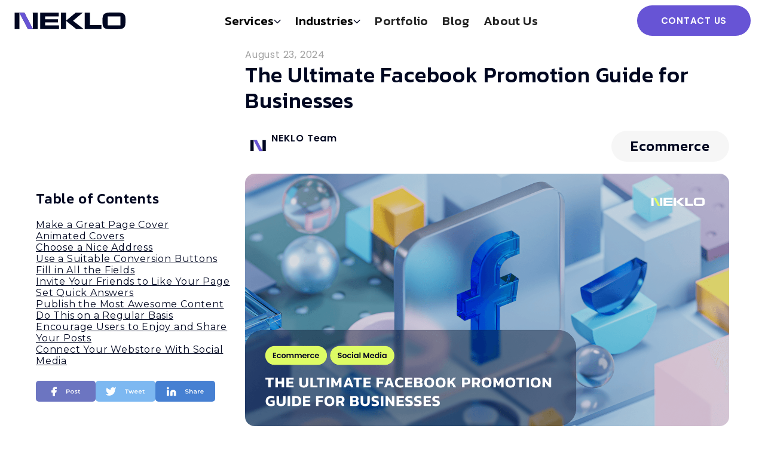

--- FILE ---
content_type: text/html; charset=utf-8
request_url: https://neklo.com/blog/facebook-promotion-guide
body_size: 37454
content:
<!DOCTYPE html><!-- This site was created in Webflow. https://webflow.com --><!-- Last Published: Tue Jan 27 2026 12:12:50 GMT+0000 (Coordinated Universal Time) --><html data-wf-domain="neklo.com" data-wf-page="63aacdf560216a2164b6efc5" data-wf-site="635a2c04e14b8d7a40909e86" data-wf-collection="63aacdf560216a0d63b6efa6" data-wf-item-slug="facebook-promotion-guide"><head><meta charset="utf-8"/><title>Facebook promotion guide</title><meta content="How to increase the amount of Facebook subscribers? How to make them interact with your content? All these you’ll learn from our article." name="description"/><meta content="Facebook promotion guide" property="og:title"/><meta content="How to increase the amount of Facebook subscribers? How to make them interact with your content? All these you’ll learn from our article." property="og:description"/><meta content="https://cdn.prod.website-files.com/635a2c05e14b8d6c57909e9c/663377a62920bc41e3d4d89f_The%20Ultimate%20Facebook%20Promotion%20Guide%20for%20Businesses.png" property="og:image"/><meta content="Facebook promotion guide" property="twitter:title"/><meta content="How to increase the amount of Facebook subscribers? How to make them interact with your content? All these you’ll learn from our article." property="twitter:description"/><meta content="https://cdn.prod.website-files.com/635a2c05e14b8d6c57909e9c/663377a62920bc41e3d4d89f_The%20Ultimate%20Facebook%20Promotion%20Guide%20for%20Businesses.png" property="twitter:image"/><meta property="og:type" content="website"/><meta content="summary_large_image" name="twitter:card"/><meta content="width=device-width, initial-scale=1" name="viewport"/><meta content="Webflow" name="generator"/><link href="https://cdn.prod.website-files.com/635a2c04e14b8d7a40909e86/css/neklo.webflow.shared.a37a97c16.css" rel="stylesheet" type="text/css" integrity="sha384-o3qXwWP89PefxYcUP42Rl5W7/5G3Bm6f+a8EgtBAbPKWmuHiLQ3I04qiRY4slhL9" crossorigin="anonymous"/><link href="https://fonts.googleapis.com" rel="preconnect"/><link href="https://fonts.gstatic.com" rel="preconnect" crossorigin="anonymous"/><script src="https://ajax.googleapis.com/ajax/libs/webfont/1.6.26/webfont.js" type="text/javascript"></script><script type="text/javascript">WebFont.load({  google: {    families: ["Montserrat:100,100italic,200,200italic,300,300italic,400,400italic,500,500italic,600,600italic,700,700italic,800,800italic,900,900italic","Kanit:100,100italic,200,200italic,300,300italic,regular,italic,500,500italic,600,600italic,700,700italic","Poppins:100,100italic,200,200italic,300,300italic,regular,italic,500,500italic,600,600italic,700,700italic,800,800italic,900,900italic:latin,latin-ext"]  }});</script><script type="text/javascript">!function(o,c){var n=c.documentElement,t=" w-mod-";n.className+=t+"js",("ontouchstart"in o||o.DocumentTouch&&c instanceof DocumentTouch)&&(n.className+=t+"touch")}(window,document);</script><link href="https://cdn.prod.website-files.com/635a2c04e14b8d7a40909e86/68494e09afedeafa995bbb72_Favicon_White_32.png" rel="shortcut icon" type="image/x-icon"/><link href="https://cdn.prod.website-files.com/635a2c04e14b8d7a40909e86/68494d3fdf01042c8660fd14_Favicon_White%20theme%20256x256.png" rel="apple-touch-icon"/><link href="https://neklo.com/blog/facebook-promotion-guide" rel="canonical"/><!-- Google Tag Manager -->
<script>(function(w,d,s,l,i){w[l]=w[l]||[];w[l].push({'gtm.start':
new Date().getTime(),event:'gtm.js'});var f=d.getElementsByTagName(s)[0],
j=d.createElement(s),dl=l!='dataLayer'?'&l='+l:'';j.async=true;j.src=
'https://www.googletagmanager.com/gtm.js?id='+i+dl;f.parentNode.insertBefore(j,f);
})(window,document,'script','dataLayer','GTM-K93GPGCN');</script>
<!-- End Google Tag Manager -->

<meta property="og:image" content="https://cdn.prod.website-files.com/635a2c04e14b8d7a40909e86/685d0fa9429fef2f0df913c7_NEKLO.jpg" />

<link rel="stylesheet" type="text/css" href="https://cdn.jsdelivr.net/npm/@splidejs/splide@4.1.4/dist/css/splide-core.min.css">

<style>
  body a {
    display: inline;
  }
  .swiper-button-disabled {
  	opacity: 0;
  }

  .tippy-box[data-theme~='neklo'] {
    background-color: #DDFC65;
    border-radius: 16px;
    padding: 5px;
    line-height: 1.6em;
    color: black;
  }  
  
  .tippy-box[data-theme~='neklo'] .tippy-arrow {
    color: #DDFC65;
  }
  
  .w-nav-overlay {
	height: 100vh !important;
  }
  
  .dg.ac {
  	display: none;
  }
</style>
<script
  src="https://code.jquery.com/jquery-3.7.0.slim.min.js"
  integrity="sha256-tG5mcZUtJsZvyKAxYLVXrmjKBVLd6VpVccqz/r4ypFE="
  crossorigin="anonymous"></script>

<script 
	type="module" 
	src="https://cdn.jsdelivr.net/gh/the-lensky/neklo-animation@main/animation3.js"
  >
</script>

<script src="
https://cdn.jsdelivr.net/npm/@splidejs/splide@4.1.4/dist/js/splide.min.js
"></script>

<script src="
https://cdn.jsdelivr.net/npm/@splidejs/splide-extension-auto-scroll@0.5.3/dist/js/splide-extension-auto-scroll.min.js
"></script>

<style>
  @media screen and (max-width: 991px) {
    .link-block--mobile {
      display: inline-flex;
      align-items: center;
      gap: 10px;
    }
  }
  
 .text-stroke {
    -webkit-text-fill-color: transparent;
    -webkit-background-clip: text;
    -webkit-text-stroke: 1px #000721;
  }
  
  .tti {
    text-transform: initial;
  }
  
  .w-nav-overlay {
  	top: 0;
    z-index: 999;
  }
</style>
<!-- [Attributes by Finsweet] CMS Filter -->
<script async src="https://cdn.jsdelivr.net/npm/@finsweet/attributes-cmsfilter@1/cmsfilter.js"></script>
<script>
function updateURLParameter(url, param, paramVal) {
    var TheAnchor = null;
    var newAdditionalURL = '';
    var tempArray = url.split('?');
    var baseURL = tempArray[0];
    var additionalURL = tempArray[1];
    var temp = '';

    if (additionalURL) {
        var tmpAnchor = additionalURL.split('#');
        var TheParams = tmpAnchor[0];
            TheAnchor = tmpAnchor[1];
        if(TheAnchor)
            additionalURL = TheParams;

        tempArray = additionalURL.split('&');

        for (var i = 0; i < tempArray.length; i++) {
            if (tempArray[i].split('=')[0] !== param) {
                newAdditionalURL += temp + tempArray[i];
                temp = '&';
            }
        }        
    } else {
        var tmpAnchor = baseURL.split('#');
        var TheParams = tmpAnchor[0];
            TheAnchor  = tmpAnchor[1];

        if (TheParams) baseURL = TheParams;
    }

    if (TheAnchor) paramVal += '#' + TheAnchor;

    var rows_txt = temp + '' + param + '=' + paramVal;
    return baseURL + '?' + newAdditionalURL + rows_txt;
}
</script>

<script>!function () {var reb2b = window.reb2b = window.reb2b || []; if (reb2b.invoked) return;reb2b.invoked = true;reb2b.methods = ["identify", "collect"]; reb2b.factory = function (method) {return function () {var args = Array.prototype.slice.call(arguments); args.unshift(method);reb2b.push(args);return reb2b;};}; for (var i = 0; i < reb2b.methods.length; i++) {var key = reb2b.methods[i];reb2b[key] = reb2b.factory(key);} reb2b.load = function (key) {var script = document.createElement("script");script.type = "text/javascript";script.async = true; script.src = "https://s3-us-west-2.amazonaws.com/b2bjsstore/b/" + key + "/reb2b.js.gz"; var first = document.getElementsByTagName("script")[0]; first.parentNode.insertBefore(script, first);}; reb2b.SNIPPET_VERSION = "1.0.1";reb2b.load("LNKLDHM9MYOJ");}();</script> 




<!--  Hotjar Tracking Code for https://neklo.com/  -->
<script>
(function(h,o,t,j,a,r){
    h.hj=h.hj||function(){(h.hj.q=h.hj.q||[]).push(arguments)};
    h._hjSettings={hjid:5204579,hjsv:6};
    a=o.getElementsByTagName('head')[0];
    r=o.createElement('script');r.async=1;
    r.src=t+h._hjSettings.hjid+j+h._hjSettings.hjsv;
    a.appendChild(r);
})(window,document,'https://static.hotjar.com/c/hotjar-','.js?sv=');
</script>

<script>
    !function(t,e){var o,n,p,r;e.__SV||(window.posthog=e,e._i=[],e.init=function(i,s,a){function g(t,e){var o=e.split(".");2==o.length&&(t=t[o[0]],e=o[1]),t[e]=function(){t.push([e].concat(Array.prototype.slice.call(arguments,0)))}}(p=t.createElement("script")).type="text/javascript",p.crossOrigin="anonymous",p.async=!0,p.src=s.api_host.replace(".i.posthog.com","-assets.i.posthog.com")+"/static/array.js",(r=t.getElementsByTagName("script")[0]).parentNode.insertBefore(p,r);var u=e;for(void 0!==a?u=e[a]=[]:a="posthog",u.people=u.people||[],u.toString=function(t){var e="posthog";return"posthog"!==a&&(e+="."+a),t||(e+=" (stub)"),e},u.people.toString=function(){return u.toString(1)+".people (stub)"},o="init capture register register_once register_for_session unregister unregister_for_session getFeatureFlag getFeatureFlagPayload isFeatureEnabled reloadFeatureFlags updateEarlyAccessFeatureEnrollment getEarlyAccessFeatures on onFeatureFlags onSessionId getSurveys getActiveMatchingSurveys renderSurvey canRenderSurvey getNextSurveyStep identify setPersonProperties group resetGroups setPersonPropertiesForFlags resetPersonPropertiesForFlags setGroupPropertiesForFlags resetGroupPropertiesForFlags reset get_distinct_id getGroups get_session_id get_session_replay_url alias set_config startSessionRecording stopSessionRecording sessionRecordingStarted captureException loadToolbar get_property getSessionProperty createPersonProfile opt_in_capturing opt_out_capturing has_opted_in_capturing has_opted_out_capturing clear_opt_in_out_capturing debug".split(" "),n=0;n<o.length;n++)g(u,o[n]);e._i.push([i,s,a])},e.__SV=1)}(document,window.posthog||[]);
    posthog.init('phc_qNOt2ZUQSa5cccVBqvresPe8v8TPelsdnqwrV35T1fT',{api_host:'https://eu.i.posthog.com', person_profiles: 'identified_only' // or 'always' to create profiles for anonymous users as well
        })
</script>

<!-- ACCORDIONS STYLES FIX -->

<style>
@media screen and (min-width:1439px) {
  .acc-duo-toggle.w-dropdown-toggle .accordion-arrow.w-icon-dropdown-toggle.rotate-lg:before {
    display: block;
    transform: rotate(-90deg);
  }
}
</style>


<style>
  @media screen and (min-height: 1024px) {
    .main-hero-2024 {
      min-height: initial;
      height: 1024px;
    }
  }
  
  .g-recaptcha {
    position: relative;
    z-index: 1;
  }
</style>

<style>
  
.hidden {
  display: none;
}
  
@media screen and (min-width: 991px) {
	.hidden-bs-up {
        display: none !important
    }
  .hidden-lg {
    display: none !important
  }
}

@media screen and (max-width: 1439px) {
    .hidden-bs-down {
        display: none !important
    }
}
 
</style>

<style>
  
.s-similar-title-arrow, .s-similar-img {
  transition: transform .3s;
}

.s-similar-case:hover .s-similar-img {
  transform: scale(1.1);
}

.s-similar-case:hover .s-similar-title-arrow {
  transform: scale(1.1);
}
</style>

<script>
const countries = [{"name":"Aland Islands","dial_code":"+358"},{"name":"Albania","dial_code":"+355"},{"name":"Algeria","dial_code":"+213"},{"name":"AmericanSamoa","dial_code":"+1684"},{"name":"Anguilla","dial_code":"+1264"},{"name":"Antarctica","dial_code":"+672"},{"name":"Antigua and Barbuda","dial_code":"+1268"},{"name":"Argentina","dial_code":"+54"},{"name":"Armenia","dial_code":"+374"},{"name":"Aruba","dial_code":"+297"},{"name":"Australia","dial_code":"+61"},{"name":"Austria","dial_code":"+43"},{"name":"Azerbaijan","dial_code":"+994"},{"name":"Bahamas","dial_code":"+1242"},{"name":"Bahrain","dial_code":"+973"},{"name":"Bangladesh","dial_code":"+880"},{"name":"Belarus","dial_code":"+375"},{"name":"Belgium","dial_code":"+32"},{"name":"Belize","dial_code":"+501"},{"name":"Benin","dial_code":"+229"},{"name":"Bermuda","dial_code":"+1441"},{"name":"Bhutan","dial_code":"+975"},{"name":"Bolivia, Plurinational State of","dial_code":"+591"},{"name":"Bosnia and Herzegovina","dial_code":"+387"},{"name":"Brazil","dial_code":"+55"},{"name":"British Indian Ocean Territory","dial_code":"+246"},{"name":"Brunei Darussalam","dial_code":"+673"},{"name":"Bulgaria","dial_code":"+359"},{"name":"Burundi","dial_code":"+257"},{"name":"Canada","dial_code":"+1"},{"name":"Cape Verde","dial_code":"+238"},{"name":"Cayman Islands","dial_code":"+ 345"},{"name":"Central African Republic","dial_code":"+236"},{"name":"Chile","dial_code":"+56"},{"name":"China","dial_code":"+86"},{"name":"Christmas Island","dial_code":"+61"},{"name":"Cocos (Keeling) Islands","dial_code":"+61"},{"name":"Colombia","dial_code":"+57"},{"name":"Comoros","dial_code":"+269"},{"name":"Congo","dial_code":"+242"},{"name":"Congo, The Democratic Republic of the Congo","dial_code":"+243"},{"name":"Cook Islands","dial_code":"+682"},{"name":"Costa Rica","dial_code":"+506"},{"name":"Cote d'Ivoire","dial_code":"+225"},{"name":"Croatia","dial_code":"+385"},{"name":"Cuba","dial_code":"+53"},{"name":"Cyprus","dial_code":"+357"},{"name":"Czech Republic","dial_code":"+420"},{"name":"Denmark","dial_code":"+45"},{"name":"Djibouti","dial_code":"+253"},{"name":"Dominica","dial_code":"+1767"},{"name":"Dominican Republic","dial_code":"+1849"},{"name":"Ecuador","dial_code":"+593"},{"name":"Egypt","dial_code":"+20"},{"name":"El Salvador","dial_code":"+503"},{"name":"Estonia","dial_code":"+372"},{"name":"Ethiopia","dial_code":"+251"},{"name":"Falkland Islands (Malvinas)","dial_code":"+500"},{"name":"Faroe Islands","dial_code":"+298"},{"name":"Fiji","dial_code":"+679"},{"name":"Finland","dial_code":"+358"},{"name":"France","dial_code":"+33"},{"name":"French Guiana","dial_code":"+594"},{"name":"French Polynesia","dial_code":"+689"},{"name":"Georgia","dial_code":"+995"},{"name":"Germany","dial_code":"+49"},{"name":"Gibraltar","dial_code":"+350"},{"name":"Greece","dial_code":"+30"},{"name":"Greenland","dial_code":"+299"},{"name":"Grenada","dial_code":"+1473"},{"name":"Guadeloupe","dial_code":"+590"},{"name":"Guernsey","dial_code":"+44"},{"name":"Holy See (Vatican City State)","dial_code":"+379"},{"name":"Honduras","dial_code":"+504"},{"name":"Hong Kong","dial_code":"+852"},{"name":"Hungary","dial_code":"+36"},{"name":"Iceland","dial_code":"+354"},{"name":"India","dial_code":"+91"},{"name":"Indonesia","dial_code":"+62"},{"name":"Iran, Islamic Republic of Persian Gulf","dial_code":"+98"},{"name":"Ireland","dial_code":"+353"},{"name":"Israel","dial_code":"+972"},{"name":"Italy","dial_code":"+39"},{"name":"Jamaica","dial_code":"+1876"},{"name":"Japan","dial_code":"+81"},{"name":"Jersey","dial_code":"+44"},{"name":"Jordan","dial_code":"+962"},{"name":"Kazakhstan","dial_code":"+77"},{"name":"Kiribati","dial_code":"+686"},{"name":"Korea, Democratic People's Republic of Korea","dial_code":"+850"},{"name":"Kuwait","dial_code":"+965"},{"name":"Kyrgyzstan","dial_code":"+996"},{"name":"Laos","dial_code":"+856"},{"name":"Latvia","dial_code":"+371"},{"name":"Lebanon","dial_code":"+961"},{"name":"Lesotho","dial_code":"+266"},{"name":"Liberia","dial_code":"+231"},{"name":"Libyan Arab Jamahiriya","dial_code":"+218"},{"name":"Liechtenstein","dial_code":"+423"},{"name":"Lithuania","dial_code":"+370"},{"name":"Luxembourg","dial_code":"+352"},{"name":"Macao","dial_code":"+853"},{"name":"Macedonia","dial_code":"+389"},{"name":"Malawi","dial_code":"+265"},{"name":"Malaysia","dial_code":"+60"},{"name":"Maldives","dial_code":"+960"},{"name":"Mali","dial_code":"+223"},{"name":"Malta","dial_code":"+356"},{"name":"Marshall Islands","dial_code":"+692"},{"name":"Martinique","dial_code":"+596"},{"name":"Mauritania","dial_code":"+222"},{"name":"Mauritius","dial_code":"+230"},{"name":"Mexico","dial_code":"+52"},{"name":"Moldova","dial_code":"+373"},{"name":"Monaco","dial_code":"+377"},{"name":"Mongolia","dial_code":"+976"},{"name":"Montenegro","dial_code":"+382"},{"name":"Montserrat","dial_code":"+1664"},{"name":"Morocco","dial_code":"+212"},{"name":"Netherlands","dial_code":"+31"},{"name":"Netherlands Antilles","dial_code":"+599"},{"name":"New Caledonia","dial_code":"+687"},{"name":"New Zealand","dial_code":"+64"},{"name":"Nicaragua","dial_code":"+505"},{"name":"Niue","dial_code":"+683"},{"name":"Norfolk Island","dial_code":"+672"},{"name":"Northern Mariana Islands","dial_code":"+1670"},{"name":"Norway","dial_code":"+47"},{"name":"Oman","dial_code":"+968"},{"name":"Palau","dial_code":"+680"},{"name":"Panama","dial_code":"+507"},{"name":"Paraguay","dial_code":"+595"},{"name":"Peru","dial_code":"+51"},{"name":"Philippines","dial_code":"+63"},{"name":"Pitcairn","dial_code":"+872"},{"name":"Poland","dial_code":"+48"},{"name":"Portugal","dial_code":"+351"},{"name":"Puerto Rico","dial_code":"+1939"},{"name":"Qatar","dial_code":"+974"},{"name":"Romania","dial_code":"+40"},{"name":"Russia","dial_code":"+7"},{"name":"Rwanda","dial_code":"+250"},{"name":"Reunion","dial_code":"+262"},{"name":"Saint Barthelemy","dial_code":"+590"},{"name":"Saint Helena, Ascension and Tristan Da Cunha","dial_code":"+290"},{"name":"Saint Kitts and Nevis","dial_code":"+1869"},{"name":"Saint Lucia","dial_code":"+1758"},{"name":"Saint Pierre and Miquelon","dial_code":"+508"},{"name":"Saint Vincent and the Grenadines","dial_code":"+1784"},{"name":"Samoa","dial_code":"+685"},{"name":"San Marino","dial_code":"+378"},{"name":"Sao Tome and Principe","dial_code":"+239"},{"name":"Saudi Arabia","dial_code":"+966"},{"name":"Senegal","dial_code":"+221"},{"name":"Serbia","dial_code":"+381"},{"name":"Seychelles","dial_code":"+248"},{"name":"Sierra Leone","dial_code":"+232"},{"name":"Singapore","dial_code":"+65"},{"name":"Slovakia","dial_code":"+421"},{"name":"Slovenia","dial_code":"+386"},{"name":"Solomon Islands","dial_code":"+677"},{"name":"South Africa","dial_code":"+27"},{"name":"South Georgia and the South Sandwich Islands","dial_code":"+500"},{"name":"Spain","dial_code":"+34"},{"name":"Sri Lanka","dial_code":"+94"},{"name":"Suriname","dial_code":"+597"},{"name":"Svalbard and Jan Mayen","dial_code":"+47"},{"name":"Swaziland","dial_code":"+268"},{"name":"Sweden","dial_code":"+46"},{"name":"Switzerland","dial_code":"+41"},{"name":"Syrian Arab Republic","dial_code":"+963"},{"name":"Taiwan","dial_code":"+886"},{"name":"Tajikistan","dial_code":"+992"},{"name":"Tanzania, United Republic of Tanzania","dial_code":"+255"},{"name":"Thailand","dial_code":"+66"},{"name":"Timor-Leste","dial_code":"+670"},{"name":"Togo","dial_code":"+228"},{"name":"Tunisia","dial_code":"+216"},{"name":"Turkey","dial_code":"+90"},{"name":"Turkmenistan","dial_code":"+993"},{"name":"Turks and Caicos Islands","dial_code":"+1649"},{"name":"Tuvalu","dial_code":"+688"},{"name":"Uganda","dial_code":"+256"},{"name":"Ukraine","dial_code":"+380"},{"name":"United Arab Emirates","dial_code":"+971"},{"name":"United Kingdom","dial_code":"+44"},{"name":"United States","dial_code":"+1"},{"name":"Uruguay","dial_code":"+598"},{"name":"Uzbekistan","dial_code":"+998"},{"name":"Vanuatu","dial_code":"+678"},{"name":"Vietnam","dial_code":"+84"},{"name":"Virgin Islands, British","dial_code":"+1284"},{"name":"Virgin Islands, U.S.","dial_code":"+1340"},{"name":"Wallis and Futuna","dial_code":"+681"},{"name":"Yemen","dial_code":"+967"},{"name":"Zambia","dial_code":"+260"},{"name":"Zimbabwe","dial_code":"+263"}]
</script>

<script>
$(document).ready(function () {
  $('#Country option:first-child').attr('disabled','disabled');
  $('#Model option:first-child').attr('disabled','disabled');
  $('#Country, #Model, #stage, #duration').addClass('active');
  $('#Model option:first-child').attr('disabled','disabled').addClass('active');
  $('#Country, #Model, #stage, #duration').on('change', function () {$(this).removeClass('active');});

  $(countries).each(function(index, elem) {
    $('#Country').append($('<option>', {
        value: this.name,
        text: this.name,
        'data-phone': this.dial_code
    }));
  });
  $('#Country').on('change', function () {
  let $this = $(this),
  		countryText = $('.selected-country');
  	countryText.text($this.val());
    $('#phone-wrapper input').css('padding-left', countryText.width() + 40);
    $('#phone-wrapper input').val($this.find(':selected').attr('data-phone'));
    
  });
  
  $( "#Model" ).on( "change", function() {
  	if ($(this).val() === 'Full-cycle') {
    	$( ".form-row-full-with.full-cycle" ).show();
    	$( ".form-row-full-with.augmentation" ).hide();
    } else {
    	$( ".form-row-full-with.full-cycle" ).hide();
    	$( ".form-row-full-with.augmentation" ).show();
    }
  });
  
});
</script>

<script>
  
function escapeHtml(unsafe) {
  return unsafe
    .replace(/&/g, "&amp;")
    .replace(/</g, "&lt;")
    .replace(/>/g, "&gt;")
    .replace(/"/g, "&quot;")
    .replace(/'/g, "&#039;"); // or &apos;
}
function resortByText({mainContainerSelector, titleSelector, listSelector, itemSelector, itemTextSelector, targetTitle, reference}) {
    const mainContainers = Object.values(document.querySelectorAll(mainContainerSelector));
    const mainContainer = mainContainers.find(container => container.querySelector(titleSelector).innerHTML.trim() === targetTitle);
    if (mainContainer) {
        const list = mainContainer.querySelector(listSelector);
        const items = list.querySelectorAll(itemSelector);
        const itemsArray = Object.values(items);
        let result = [];
        result.length = reference.length;
        const referenceObject = {};
        for (let i = 0, len = reference.length; i < len; i++) {
          console.log(reference[i].toLowerCase());
            referenceObject[escapeHtml(reference[i]).toLowerCase()] = i;
        }
        for (let i = 0, len = itemsArray.length; i < len; i++) {
            let text = itemsArray[i].querySelector(itemTextSelector).innerHTML.trim().toLowerCase();
            result[referenceObject[text]] = itemsArray[i];
        }
        list.innerHTML = '';
      	try {
          for (var i = 0, len = result.length; i < len; i++) {
              list.appendChild(result[i]);
          }
        } catch (e) {
          console.error(e);
		  console.error(i);
		  console.error(targetTitle);
        }
    }
}
</script>

<style>
.is-select option {
  color:#000;
}
</style>

<script>
function preloadImage(url) {
  var img = new Image();
  img.src = url;
}
</script>
<!-- Google tag (gtag.js) --> <script async src="https://www.googletagmanager.com/gtag/js?id=AW-934366304"></script> <script> window.dataLayer = window.dataLayer || []; function gtag(){dataLayer.push(arguments);} gtag('js', new Date()); gtag('config', 'AW-934366304'); </script>
<!-- Event snippet for Submit lead form conversion page --> <script> gtag('event', 'conversion', {'send_to': 'AW-934366304/aaSsCIjaoaUbEOCYxb0D'}); </script>
<script defer src="https://cdn.jsdelivr.net/npm/alpinejs@3.x.x/dist/cdn.min.js"></script><!-- [Attributes by Finsweet] Table of Contents -->
<script defer src="https://cdn.jsdelivr.net/npm/@finsweet/attributes-toc@1/toc.js"></script>
<script>
text = "Facebook promotion guide"
</script></head><body class="blogpage-body"><div class="google-tag w-embed w-iframe"><!-- Google Tag Manager (noscript) -->
<noscript><iframe src="https://www.googletagmanager.com/ns.html?id=GTM-K93GPGCN"
height="0" width="0" style="display:none;visibility:hidden"></iframe></noscript>
<!-- End Google Tag Manager (noscript) --></div><div data-animation="default" class="navigation w-nav" data-easing2="ease" data-easing="ease" data-collapse="medium" role="banner" data-no-scroll="1" data-duration="400" data-doc-height="1"><div class="navigation--over js-nav-over"></div><div class="nav_styles w-embed"><style>
.nav-column-dropdown .nav-column-dropdown-list {
	flex-direction: column;
}
.nav-column-dropdown.active .arrow-up-v {
	transform: rotate(0);
}
.nav-column-dropdown.active .navigation--item-toogle-icon {display: none;}
.nav-column-dropdown.active .navigation--item-toogle-icon.__active {display: block;}
.nav-column-dropdown.active .nav-column-dropdown-list {
	display: flex;
}

.nav-column-dropdown.active .nav-column-dropdown-item-title {
	color: #6754d5;
}

.navigation--item-list {
	box-shadow: 0 2px 30px rgba(0,0,0,.05) ;
  clip-path: inset(0 0 -30px 0);
}

.nav-mob-item-title:after,
.nav-mob-column-title:after,
.nav-mob-column-subitem-title:after {
  content: '';
  display: block;
  position: relative;
  background-color: #313136;
  
  mask-size: contain;
  mask-position: center;
  mask-repeat: no-repeat;
  mask-image: url('data:image/svg+xml,<svg width="18" height="19" viewBox="0 0 18 19" fill="none" xmlns="http://www.w3.org/2000/svg"><path d="M1.5 5.75L9 13.25L16.5 5.75" stroke="%23313136" stroke-width="2" stroke-linecap="round"/></svg>');
}

.nav-mob-item-title.no-arrow:after {
	display: none;
}

.nav-mob-item-title:after {
	width: 18px;
	height: 18px;
}

.nav-mob-column-title:after,
.nav-mob-column-subitem-title:after {
	width: 12px;
	height: 12px;
}


.nav-mob-item-button.w--open .nav-mob-item-title:after,
.nav-mob-column-title-container.w--open .nav-mob-column-title:after,
.nav-mob-column-subitem-title-container.w--open .nav-mob-column-subitem-title:after {
	background-color: #6754D5;
  transform: rotate(180deg);
}

.nav-mob-item-button.w--open .nav-mob-item-title,
.nav-mob-column-title-container.w--open .nav-mob-column-title,
.nav-mob-column-subitem-title-container.w--open .nav-mob-column-subitem-title {
	color: #6754D5;
}


@media screen and (max-width: 991px) {
	.nav-mob-items-container {
  	height: calc(100vh - 100px);
  }
  .nav-mob-items {
    overflow-y: scroll;
  }
  
  .nav-mob-column-item:last-child {
  	border-bottom: none;
  }
  .nav-mob-column:last-child .nav-mob-column-title, 
  .nav-mob-item-link:last-child .nav-mob-item-link-inner,
  .nav-mob-column-subitem:last-child .nav-mob-column-subitem-title {
  	border-bottom: none;
  }
  
  .nav-mob-column-title-container.w--open .nav-mob-column-title,
  .nav-mob-column-subitem-title-container.w--open .nav-mob-column-subitem-title {
  	border-bottom: 1px solid #DCDCDC;
  }
}
.w--open .burger-wrapper .menu-burger-icon {
    display: none;
}

.w--open .burger-wrapper .menu-close-icon {
    display: block;
}
@media screen and (max-width: 767px) {
	.nav-mob-items-container {
  	height: calc(100vh - 64px);
  }
}
</style></div><div class="nav-container-wrapper"><div class="nav-container"><div class="navigation--wrapper"><a href="/" class="navigation--logo w-nav-brand"><img src="https://cdn.prod.website-files.com/635a2c04e14b8d7a40909e86/6695509c0d69535c77db2e0e_logo.svg" height="28" alt="" width="185" class="navigation--logo-light"/></a><div class="navigation--menu"><nav role="navigation" class="navigation--items w-nav-menu"><div data-name="services" class="navigation--item js-nav-item"><div class="navigation--item-toogle"><div class="navigation--item-text-block"><span class="navigation--item-text">Services</span></div><img src="https://cdn.prod.website-files.com/635a2c04e14b8d7a40909e86/6695545de3a7be5c57a63ebf_arrow-down-black.svg" loading="lazy" width="12" alt="" class="navigation--item-toogle-icon"/></div><div data-name="services" class="navigation--item-list js-nav-menu"><div class="section-limiter section-limiter-nav"><div class="nav-columns-container"><div class="nav-column"><div class="nav-column-title"><div>Our services</div></div><div class="nav-column-items"><a href="/custom-software-development" class="nav-column-link w-inline-block"><div class="nav-column-link-text">Custom Software Development</div></a><a href="/enterprise-software-development" class="nav-column-link w-inline-block"><div class="nav-column-link-text">Enterprise Software Development</div></a><a href="/web-development-services" class="nav-column-link w-inline-block"><div class="nav-column-link-text">Web Development</div></a><a href="/mobile-app-development" class="nav-column-link w-inline-block"><div class="nav-column-link-text">Mobile Development</div></a><a href="/it-consulting" class="nav-column-link w-inline-block"><div class="nav-column-link-text">IT Consulting</div></a><a href="/devops-services" class="nav-column-link w-inline-block"><div class="nav-column-link-text">DevOps Services</div></a><a href="/ai-software-development-services" class="nav-column-link w-inline-block"><div class="nav-column-link-text">Artificial Intelligence</div></a></div></div><div class="nav-column"><div class="nav-column-title"><div>Engagement Models</div></div><div class="nav-column-items"><a href="/it-staff-augmentation-services" class="nav-column-link w-inline-block"><div class="nav-column-link-text">Team Augmentation</div></a><a href="/dedicated-software-development-team" class="nav-column-link w-inline-block"><div class="nav-column-link-text">Dedicated Teams</div></a><a href="/mvp-development-services" class="nav-column-link w-inline-block"><div class="nav-column-link-text">MVP Software Development</div></a></div></div><div class="nav-column"><div class="nav-column-title"><div>Technologies</div></div><div class="nav-column-items"><div class="nav-column-tech"><div class="nav-column-tech-title"><div class="nav-column-tech-title-text">Magento</div></div><div class="nav-column-tech-list"><a href="/magento-development-services" class="nav-column-tech-item w-inline-block"><div class="nav-column-tech-item-text">Development</div></a><a href="/magento-migration-services" class="nav-column-tech-item w-inline-block"><div class="nav-column-tech-item-text">Migration</div></a><a href="/magento-website-design" class="nav-column-tech-item w-inline-block"><div class="nav-column-tech-item-text">Design</div></a><a href="/magento-support-maintenance-services" class="nav-column-tech-item w-inline-block"><div class="nav-column-tech-item-text">Support</div></a><a href="/hyva-theme-development" class="nav-column-tech-item w-inline-block"><div class="nav-column-tech-item-text">Hyva Theme</div></a><a href="https://store.neklo.com/" class="nav-column-tech-item w-inline-block"><div class="nav-column-tech-item-text">Extensions Store</div></a></div></div><div class="nav-column-tech"><div class="nav-column-tech-title"><div class="nav-column-tech-title-text">Salesforce</div></div><div class="nav-column-tech-list"><a href="#" class="nav-column-tech-item inactive w-inline-block"><div class="nav-column-tech-item-text">Marketing Cloud</div></a><a href="#" class="nav-column-tech-item inactive w-inline-block"><div class="nav-column-tech-item-text">Sales Cloud</div></a><a href="#" class="nav-column-tech-item inactive w-inline-block"><div class="nav-column-tech-item-text">Service Cloud</div></a><a href="#" class="nav-column-tech-item inactive w-inline-block"><div class="nav-column-tech-item-text">Experience Cloud</div></a><a href="#" class="nav-column-tech-item inactive w-inline-block"><div class="nav-column-tech-item-text">LWC</div></a><a href="#" class="nav-column-tech-item inactive w-inline-block"><div class="nav-column-tech-item-text">Apex</div></a><a href="#" class="nav-column-tech-item inactive w-inline-block"><div class="nav-column-tech-item-text">Data Loader</div></a><a href="#" class="nav-column-tech-item inactive w-inline-block"><div class="nav-column-tech-item-text">Salesforce Flow</div></a></div></div><div class="nav-column-tech"><div class="nav-column-tech-title"><div class="nav-column-tech-title-text">backend</div></div><div class="nav-column-tech-list"><a href="/outsource-java-development" class="nav-column-tech-item w-inline-block"><div class="nav-column-tech-item-text">Java</div></a><a href="/outsource-net-development" class="nav-column-tech-item w-inline-block"><div class="nav-column-tech-item-text">.NET</div></a><a href="/outsource-python-development" class="nav-column-tech-item w-inline-block"><div class="nav-column-tech-item-text">Python</div></a><a href="/outsource-node-js-development" class="nav-column-tech-item w-inline-block"><div class="nav-column-tech-item-text">Node.js</div></a><a href="#" class="nav-column-tech-item inactive w-inline-block"><div class="nav-column-tech-item-text">PHP</div></a><a href="#" class="nav-column-tech-item inactive w-inline-block"><div class="nav-column-tech-item-text">Ruby</div></a></div></div><div class="nav-column-tech"><div class="nav-column-tech-title"><div class="nav-column-tech-title-text">Frontend</div></div><div class="nav-column-tech-list"><a href="#" class="nav-column-tech-item inactive w-inline-block"><div class="nav-column-tech-item-text">React</div></a><a href="#" class="nav-column-tech-item inactive w-inline-block"><div class="nav-column-tech-item-text">Vue.js</div></a><a href="#" class="nav-column-tech-item inactive w-inline-block"><div class="nav-column-tech-item-text">Angular</div></a></div></div><div class="nav-column-tech"><div class="nav-column-tech-title"><div class="nav-column-tech-title-text">Mobile</div></div><div class="nav-column-tech-list"><a href="#" class="nav-column-tech-item inactive w-inline-block"><div class="nav-column-tech-item-text">iOS</div></a><a href="#" class="nav-column-tech-item inactive w-inline-block"><div class="nav-column-tech-item-text">Android</div></a><a href="#" class="nav-column-tech-item inactive w-inline-block"><div class="nav-column-tech-item-text">React Native</div></a><a href="#" class="nav-column-tech-item inactive w-inline-block"><div class="nav-column-tech-item-text">Flutter</div></a><a href="#" class="nav-column-tech-item inactive w-inline-block"><div class="nav-column-tech-item-text">Xamarin</div></a></div></div><div class="nav-column-tech last"><div class="nav-column-tech-title"><div class="nav-column-tech-title-text">DevOps</div></div><div class="nav-column-tech-list"><a href="#" class="nav-column-tech-item inactive w-inline-block"><div class="nav-column-tech-item-text">AWS</div></a><a href="#" class="nav-column-tech-item inactive w-inline-block"><div class="nav-column-tech-item-text">Azure</div></a><a href="#" class="nav-column-tech-item inactive w-inline-block"><div class="nav-column-tech-item-text">Google Cloud</div></a><a href="#" class="nav-column-tech-item inactive w-inline-block"><div class="nav-column-tech-item-text">Kubernetes</div></a><a href="#" class="nav-column-tech-item inactive w-inline-block"><div class="nav-column-tech-item-text">Terraform</div></a><a href="#" class="nav-column-tech-item inactive w-inline-block"><div class="nav-column-tech-item-text">Apache Spark</div></a></div></div></div></div></div></div><div class="navigation--item-list-close js-nav-close"><img src="https://cdn.prod.website-files.com/635a2c04e14b8d7a40909e86/636dfb135f2ba9575f49b958_burger_close.svg" loading="lazy" width="24" height="24" alt="close" class="navigation-item-list-close-img"/></div></div></div><div data-name="industries" class="navigation--item js-nav-item"><div class="navigation--item-toogle"><div class="navigation--item-text-block">Industries</div><img src="https://cdn.prod.website-files.com/635a2c04e14b8d7a40909e86/6695545de3a7be5c57a63ebf_arrow-down-black.svg" loading="lazy" width="12" alt="" class="navigation--item-toogle-icon"/></div><div data-name="industries" class="navigation--item-list js-nav-menu"><div class="section-limiter section-limiter-nav"><div class="nav-columns-container collapsed"><div class="nav-column"><div class="nav-column-title"><div>Industries</div></div><div class="nav-column-items"><a href="/ecommerce-software-development" class="nav-column-link w-inline-block"><div class="nav-column-link-text">eCommerce</div></a><a href="/fintech-software-development" class="nav-column-link w-inline-block"><div class="nav-column-link-text">FinTech</div></a><a href="/construction-software-development" class="nav-column-link w-inline-block"><div class="nav-column-link-text">Construction</div></a><a href="/energy-software-development" class="nav-column-link w-inline-block"><div class="nav-column-link-text">Energy</div></a><a href="/marketing-software-development" class="nav-column-link w-inline-block"><div class="nav-column-link-text">Marketing Technology</div></a></div></div><div class="nav-column"><div class="nav-column-title"></div><div class="nav-column-items"><a href="/healthcare-software-development" class="nav-column-link w-inline-block"><div class="nav-column-link-text">HealthTech</div></a><a href="/ehr-software-development-services" class="nav-column-link subitem w-inline-block"><div class="nav-column-link-text">EHR/EMR</div></a><a href="/medical-devices-software-development" class="nav-column-link subitem w-inline-block"><div class="nav-column-link-text">Medical devices</div></a><a href="/telemedicine-software-development" class="nav-column-link subitem w-inline-block"><div class="nav-column-link-text">Telemedicine</div></a><a href="/medical-app-development" class="nav-column-link subitem w-inline-block"><div class="nav-column-link-text">Medical apps</div></a><a href="/ai-healthcare-applications" class="nav-column-link subitem w-inline-block"><div class="nav-column-link-text">Medical AI</div></a></div></div><div class="nav-column"><div class="nav-column-title no-border"></div><img src="https://cdn.prod.website-files.com/635a2c04e14b8d7a40909e86/685bdcdeb2f20b1d35ec3ad8_menu_industries.jpg" loading="lazy" sizes="(max-width: 991px) 100vw, 800px" srcset="https://cdn.prod.website-files.com/635a2c04e14b8d7a40909e86/685bdcdeb2f20b1d35ec3ad8_menu_industries-p-500.jpg 500w, https://cdn.prod.website-files.com/635a2c04e14b8d7a40909e86/685bdcdeb2f20b1d35ec3ad8_menu_industries.jpg 800w" alt="" class="menu-image"/></div></div></div><div class="navigation--item-list-close js-nav-close"><img src="https://cdn.prod.website-files.com/635a2c04e14b8d7a40909e86/636dfb135f2ba9575f49b958_burger_close.svg" loading="lazy" width="24" height="24" alt="close" class="navigation-item-list-close-img"/></div></div></div><a href="/portfolio" class="navigation--item w-nav-link">Portfolio</a><a href="/blog" class="navigation--item w-nav-link">Blog</a><a href="/about-us" class="navigation--item w-nav-link">About us</a><img src="https://cdn.prod.website-files.com/635a2c04e14b8d7a40909e86/636dfb135f2ba9575f49b958_burger_close.svg" width="22" alt="close" class="menu-icon burger-close"/><div class="navigations-buttons-mobile"><a href="/contacts" class="navigation--contact-us w-button">CONTACT US</a></div></nav><div class="menu-button w-nav-button"><div class="burger-wrapper"><img src="https://cdn.prod.website-files.com/635a2c04e14b8d7a40909e86/6695624467e74730d1a234fc_hamburger-menu.svg" width="22" alt="" class="menu-burger-icon"/></div></div></div><div class="navigation--button contact-us-nav-button"><a href="/contacts" class="button-fill w-button">CONTACT US</a></div></div></div></div><div class="navigation-mob"><div class="navigation-mob-top"><a href="/" class="navigation--logo w-nav-brand"><img src="https://cdn.prod.website-files.com/635a2c04e14b8d7a40909e86/6695509c0d69535c77db2e0e_logo.svg" height="28" alt="" width="185" class="navigation--logo-light"/></a><a href="/contacts" class="header-mob-contact-us w-inline-block"><div>Contact us</div></a><div class="navigation-mob-menu"><div data-hover="false" data-delay="0" class="nav-mob-dropdowm w-dropdown"><div class="mob-nav-dropdowm-trigger w-dropdown-toggle"><div class="burger-wrapper"><img src="https://cdn.prod.website-files.com/635a2c04e14b8d7a40909e86/6695624467e74730d1a234fc_hamburger-menu.svg" width="22" alt="" class="menu-burger-icon"/><img src="https://cdn.prod.website-files.com/635a2c04e14b8d7a40909e86/6887d035560431a597a287bc_menu-close-icon.svg" loading="lazy" alt="" class="menu-close-icon"/></div></div><div class="nav-mob-items-container w-dropdown-list"><div class="nav-mob-items"><div data-hover="false" data-delay="0" class="nav-mob-item w-dropdown"><div class="nav-mob-item-button w-dropdown-toggle"><div class="nav-mob-item-title"><div class="nav-mob-item-text">Services</div></div></div><nav class="nav-mob-item-list w-dropdown-list"><div class="nav-mob-columns-container"><div data-hover="false" data-delay="0" class="nav-mob-column w-dropdown"><div class="nav-mob-column-title-container w-dropdown-toggle"><div class="nav-mob-column-title"><div>Our Services</div></div></div><div class="nav-mob-column-items w-dropdown-list"><a href="/custom-software-development" class="nav-mob-column-item w-inline-block"><img loading="lazy" src="https://cdn.prod.website-files.com/635a2c04e14b8d7a40909e86/64da2458babe068ee19360d1_Arrow.svg" alt="go" class="nav-mob-column-item-arrow"/><div class="nav-mob-column-item-text">Custom Software Development</div></a><a href="/enterprise-software-development" class="nav-mob-column-item w-inline-block"><img loading="lazy" src="https://cdn.prod.website-files.com/635a2c04e14b8d7a40909e86/64da2458babe068ee19360d1_Arrow.svg" alt="go" class="nav-mob-column-item-arrow"/><div class="nav-mob-column-item-text">Enterprise Software Development</div></a><a href="/web-development-services" class="nav-mob-column-item w-inline-block"><img loading="lazy" src="https://cdn.prod.website-files.com/635a2c04e14b8d7a40909e86/64da2458babe068ee19360d1_Arrow.svg" alt="go" class="nav-mob-column-item-arrow"/><div class="nav-mob-column-item-text">Web Development</div></a><a href="/mobile-app-development" class="nav-mob-column-item w-inline-block"><img loading="lazy" src="https://cdn.prod.website-files.com/635a2c04e14b8d7a40909e86/64da2458babe068ee19360d1_Arrow.svg" alt="go" class="nav-mob-column-item-arrow"/><div class="nav-mob-column-item-text">Mobile Development</div></a><a href="/it-consulting" class="nav-mob-column-item w-inline-block"><img loading="lazy" src="https://cdn.prod.website-files.com/635a2c04e14b8d7a40909e86/64da2458babe068ee19360d1_Arrow.svg" alt="go" class="nav-mob-column-item-arrow"/><div class="nav-mob-column-item-text">IT Consulting</div></a><a href="/devops-services" class="nav-mob-column-item w-inline-block"><img loading="lazy" src="https://cdn.prod.website-files.com/635a2c04e14b8d7a40909e86/64da2458babe068ee19360d1_Arrow.svg" alt="go" class="nav-mob-column-item-arrow"/><div class="nav-mob-column-item-text">DevOps Services</div></a><a href="/ai-software-development-services" class="nav-mob-column-item w-inline-block"><img loading="lazy" src="https://cdn.prod.website-files.com/635a2c04e14b8d7a40909e86/64da2458babe068ee19360d1_Arrow.svg" alt="go" class="nav-mob-column-item-arrow"/><div class="nav-mob-column-item-text">Artificial Intelligence</div></a></div></div><div data-hover="false" data-delay="0" class="nav-mob-column w-dropdown"><div class="nav-mob-column-title-container w-dropdown-toggle"><div class="nav-mob-column-title"><div>Engagement Models</div></div></div><div class="nav-mob-column-items w-dropdown-list"><a href="/it-staff-augmentation-services" class="nav-mob-column-item w-inline-block"><img loading="lazy" src="https://cdn.prod.website-files.com/635a2c04e14b8d7a40909e86/64da2458babe068ee19360d1_Arrow.svg" alt="go" class="nav-mob-column-item-arrow"/><div class="nav-mob-column-item-text">Team Augmentation</div></a><a href="/dedicated-software-development-team" class="nav-mob-column-item w-inline-block"><img loading="lazy" src="https://cdn.prod.website-files.com/635a2c04e14b8d7a40909e86/64da2458babe068ee19360d1_Arrow.svg" alt="go" class="nav-mob-column-item-arrow"/><div class="nav-mob-column-item-text">Dedicated Teams</div></a><a href="/mvp-development-services" class="nav-mob-column-item w-inline-block"><img loading="lazy" src="https://cdn.prod.website-files.com/635a2c04e14b8d7a40909e86/64da2458babe068ee19360d1_Arrow.svg" alt="go" class="nav-mob-column-item-arrow"/><div class="nav-mob-column-item-text">MVP Software Development</div></a></div></div><div data-hover="false" data-delay="0" class="nav-mob-column hidden w-dropdown"><div class="nav-mob-column-title-container w-dropdown-toggle"><div class="nav-mob-column-title"><div>Solutions</div></div></div><div class="nav-mob-column-items w-dropdown-list"><a href="#" class="nav-mob-column-item inactive w-inline-block"><img loading="lazy" src="https://cdn.prod.website-files.com/635a2c04e14b8d7a40909e86/64da2458babe068ee19360d1_Arrow.svg" alt="go" class="nav-mob-column-item-arrow inactive"/><div class="nav-mob-column-item-text">ERP</div></a><a href="#" class="nav-mob-column-item inactive w-inline-block"><img loading="lazy" src="https://cdn.prod.website-files.com/635a2c04e14b8d7a40909e86/64da2458babe068ee19360d1_Arrow.svg" alt="go" class="nav-mob-column-item-arrow inactive"/><div class="nav-mob-column-item-text">CMS</div></a><a href="#" class="nav-mob-column-item inactive w-inline-block"><img loading="lazy" src="https://cdn.prod.website-files.com/635a2c04e14b8d7a40909e86/64da2458babe068ee19360d1_Arrow.svg" alt="go" class="nav-mob-column-item-arrow inactive"/><div class="nav-mob-column-item-text">POS</div></a><a href="#" class="nav-mob-column-item inactive w-inline-block"><img loading="lazy" src="https://cdn.prod.website-files.com/635a2c04e14b8d7a40909e86/64da2458babe068ee19360d1_Arrow.svg" alt="go" class="nav-mob-column-item-arrow inactive"/><div class="nav-mob-column-item-text">Digital Transformation</div></a><a href="#" class="nav-mob-column-item inactive w-inline-block"><img loading="lazy" src="https://cdn.prod.website-files.com/635a2c04e14b8d7a40909e86/64da2458babe068ee19360d1_Arrow.svg" alt="go" class="nav-mob-column-item-arrow inactive"/><div class="nav-mob-column-item-text">AI</div></a><a href="#" class="nav-mob-column-item inactive w-inline-block"><img loading="lazy" src="https://cdn.prod.website-files.com/635a2c04e14b8d7a40909e86/64da2458babe068ee19360d1_Arrow.svg" alt="go" class="nav-mob-column-item-arrow inactive"/><div class="nav-mob-column-item-text">Business Intelligence</div></a><a href="#" class="nav-mob-column-item inactive w-inline-block"><img loading="lazy" src="https://cdn.prod.website-files.com/635a2c04e14b8d7a40909e86/64da2458babe068ee19360d1_Arrow.svg" alt="go" class="nav-mob-column-item-arrow inactive"/><div class="nav-mob-column-item-text">Data Analytics</div></a></div></div><div data-hover="false" data-delay="0" class="nav-mob-column w-dropdown"><div class="nav-mob-column-title-container w-dropdown-toggle"><div class="nav-mob-column-title"><div>Technologies</div></div></div><div class="nav-mob-column-items w-dropdown-list"><div data-hover="false" data-delay="0" class="nav-mob-column-subitem w-dropdown"><div class="nav-mob-column-subitem-title-container w-dropdown-toggle"><div class="nav-mob-column-subitem-title"><div>Magento</div></div></div><nav class="nav-mob-column-subitem-items w-dropdown-list"><a href="/magento-development-services" class="nav-mob-column-item w-inline-block"><img loading="lazy" src="https://cdn.prod.website-files.com/635a2c04e14b8d7a40909e86/64da2458babe068ee19360d1_Arrow.svg" alt="go" class="nav-mob-column-item-arrow"/><div class="nav-mob-column-item-text">Development</div></a><a href="/magento-migration-services" class="nav-mob-column-item w-inline-block"><img loading="lazy" src="https://cdn.prod.website-files.com/635a2c04e14b8d7a40909e86/64da2458babe068ee19360d1_Arrow.svg" alt="go" class="nav-mob-column-item-arrow"/><div class="nav-mob-column-item-text">Migration</div></a><a href="/magento-support-maintenance-services" class="nav-mob-column-item w-inline-block"><img loading="lazy" src="https://cdn.prod.website-files.com/635a2c04e14b8d7a40909e86/64da2458babe068ee19360d1_Arrow.svg" alt="go" class="nav-mob-column-item-arrow"/><div class="nav-mob-column-item-text">Support</div></a><a href="/magento-website-design" class="nav-mob-column-item w-inline-block"><img loading="lazy" src="https://cdn.prod.website-files.com/635a2c04e14b8d7a40909e86/64da2458babe068ee19360d1_Arrow.svg" alt="go" class="nav-mob-column-item-arrow"/><div class="nav-mob-column-item-text">Design</div></a><a href="https://store.neklo.com/" class="nav-mob-column-item w-inline-block"><img loading="lazy" src="https://cdn.prod.website-files.com/635a2c04e14b8d7a40909e86/64da2458babe068ee19360d1_Arrow.svg" alt="go" class="nav-mob-column-item-arrow"/><div class="nav-mob-column-item-text">Extensions Store</div></a></nav></div><a href="/hyva-theme-development" class="nav-mob-column-item w-inline-block"><img loading="lazy" src="https://cdn.prod.website-files.com/635a2c04e14b8d7a40909e86/64da2458babe068ee19360d1_Arrow.svg" alt="go" class="nav-mob-column-item-arrow"/><div class="nav-mob-column-item-text">Hyvä theme</div></a><div data-hover="false" data-delay="0" class="nav-mob-column-subitem w-dropdown"><div class="nav-mob-column-subitem-title-container w-dropdown-toggle"><div class="nav-mob-column-subitem-title"><div>Salesforce</div></div></div><nav class="nav-mob-column-subitem-items w-dropdown-list"><a href="#" class="nav-mob-column-item inactive w-inline-block"><img loading="lazy" src="https://cdn.prod.website-files.com/635a2c04e14b8d7a40909e86/64da2458babe068ee19360d1_Arrow.svg" alt="go" class="nav-mob-column-item-arrow inactive"/><div class="nav-mob-column-item-text">Marketing Cloud</div></a><a href="#" class="nav-mob-column-item inactive w-inline-block"><img loading="lazy" src="https://cdn.prod.website-files.com/635a2c04e14b8d7a40909e86/64da2458babe068ee19360d1_Arrow.svg" alt="go" class="nav-mob-column-item-arrow inactive"/><div class="nav-mob-column-item-text">Sales Cloud</div></a><a href="#" class="nav-mob-column-item inactive w-inline-block"><img loading="lazy" src="https://cdn.prod.website-files.com/635a2c04e14b8d7a40909e86/64da2458babe068ee19360d1_Arrow.svg" alt="go" class="nav-mob-column-item-arrow inactive"/><div class="nav-mob-column-item-text">Service Cloud</div></a><a href="#" class="nav-mob-column-item inactive w-inline-block"><img loading="lazy" src="https://cdn.prod.website-files.com/635a2c04e14b8d7a40909e86/64da2458babe068ee19360d1_Arrow.svg" alt="go" class="nav-mob-column-item-arrow inactive"/><div class="nav-mob-column-item-text">Experience Cloud</div></a><a href="#" class="nav-mob-column-item inactive w-inline-block"><img loading="lazy" src="https://cdn.prod.website-files.com/635a2c04e14b8d7a40909e86/64da2458babe068ee19360d1_Arrow.svg" alt="go" class="nav-mob-column-item-arrow inactive"/><div class="nav-mob-column-item-text">LWC</div></a><a href="#" class="nav-mob-column-item inactive w-inline-block"><img loading="lazy" src="https://cdn.prod.website-files.com/635a2c04e14b8d7a40909e86/64da2458babe068ee19360d1_Arrow.svg" alt="go" class="nav-mob-column-item-arrow inactive"/><div class="nav-mob-column-item-text">Apex</div></a><a href="#" class="nav-mob-column-item inactive w-inline-block"><img loading="lazy" src="https://cdn.prod.website-files.com/635a2c04e14b8d7a40909e86/64da2458babe068ee19360d1_Arrow.svg" alt="go" class="nav-mob-column-item-arrow inactive"/><div class="nav-mob-column-item-text">Data Loader</div></a><a href="#" class="nav-mob-column-item inactive w-inline-block"><img loading="lazy" src="https://cdn.prod.website-files.com/635a2c04e14b8d7a40909e86/64da2458babe068ee19360d1_Arrow.svg" alt="go" class="nav-mob-column-item-arrow inactive"/><div class="nav-mob-column-item-text">Salesforce Flow</div></a></nav></div><div data-hover="false" data-delay="0" class="nav-mob-column-subitem w-dropdown"><div class="nav-mob-column-subitem-title-container w-dropdown-toggle"><div class="nav-mob-column-subitem-title"><div>Backend</div></div></div><nav class="nav-mob-column-subitem-items w-dropdown-list"><a href="/outsource-java-development" class="nav-mob-column-item w-inline-block"><img loading="lazy" src="https://cdn.prod.website-files.com/635a2c04e14b8d7a40909e86/64da2458babe068ee19360d1_Arrow.svg" alt="go" class="nav-mob-column-item-arrow"/><div class="nav-mob-column-item-text">Java</div></a><a href="/outsource-net-development" class="nav-mob-column-item w-inline-block"><img loading="lazy" src="https://cdn.prod.website-files.com/635a2c04e14b8d7a40909e86/64da2458babe068ee19360d1_Arrow.svg" alt="go" class="nav-mob-column-item-arrow"/><div class="nav-mob-column-item-text">.NET</div></a><a href="/outsource-python-development" class="nav-mob-column-item w-inline-block"><img loading="lazy" src="https://cdn.prod.website-files.com/635a2c04e14b8d7a40909e86/64da2458babe068ee19360d1_Arrow.svg" alt="go" class="nav-mob-column-item-arrow"/><div class="nav-mob-column-item-text">Python</div></a><a href="/outsource-node-js-development" class="nav-mob-column-item w-inline-block"><img loading="lazy" src="https://cdn.prod.website-files.com/635a2c04e14b8d7a40909e86/64da2458babe068ee19360d1_Arrow.svg" alt="go" class="nav-mob-column-item-arrow"/><div class="nav-mob-column-item-text">Node.js</div></a><a href="#" class="nav-mob-column-item inactive w-inline-block"><img loading="lazy" src="https://cdn.prod.website-files.com/635a2c04e14b8d7a40909e86/64da2458babe068ee19360d1_Arrow.svg" alt="go" class="nav-mob-column-item-arrow inactive"/><div class="nav-mob-column-item-text">PHP</div></a><a href="#" class="nav-mob-column-item inactive w-inline-block"><img loading="lazy" src="https://cdn.prod.website-files.com/635a2c04e14b8d7a40909e86/64da2458babe068ee19360d1_Arrow.svg" alt="go" class="nav-mob-column-item-arrow inactive"/><div class="nav-mob-column-item-text">Ruby</div></a></nav></div><div data-hover="false" data-delay="0" class="nav-mob-column-subitem w-dropdown"><div class="nav-mob-column-subitem-title-container w-dropdown-toggle"><div class="nav-mob-column-subitem-title"><div>Frontend</div></div></div><nav class="nav-mob-column-subitem-items w-dropdown-list"><a href="#" class="nav-mob-column-item inactive w-inline-block"><img loading="lazy" src="https://cdn.prod.website-files.com/635a2c04e14b8d7a40909e86/64da2458babe068ee19360d1_Arrow.svg" alt="go" class="nav-mob-column-item-arrow inactive"/><div class="nav-mob-column-item-text">React</div></a><a href="#" class="nav-mob-column-item inactive w-inline-block"><img loading="lazy" src="https://cdn.prod.website-files.com/635a2c04e14b8d7a40909e86/64da2458babe068ee19360d1_Arrow.svg" alt="go" class="nav-mob-column-item-arrow inactive"/><div class="nav-mob-column-item-text">Vue.js</div></a><a href="#" class="nav-mob-column-item inactive w-inline-block"><img loading="lazy" src="https://cdn.prod.website-files.com/635a2c04e14b8d7a40909e86/64da2458babe068ee19360d1_Arrow.svg" alt="go" class="nav-mob-column-item-arrow inactive"/><div class="nav-mob-column-item-text">Angular</div></a></nav></div><div data-hover="false" data-delay="0" class="nav-mob-column-subitem w-dropdown"><div class="nav-mob-column-subitem-title-container w-dropdown-toggle"><div class="nav-mob-column-subitem-title"><div>Mobile</div></div></div><nav class="nav-mob-column-subitem-items w-dropdown-list"><a href="#" class="nav-mob-column-item inactive w-inline-block"><img loading="lazy" src="https://cdn.prod.website-files.com/635a2c04e14b8d7a40909e86/64da2458babe068ee19360d1_Arrow.svg" alt="go" class="nav-mob-column-item-arrow inactive"/><div class="nav-mob-column-item-text">iOS</div></a><a href="#" class="nav-mob-column-item inactive w-inline-block"><img loading="lazy" src="https://cdn.prod.website-files.com/635a2c04e14b8d7a40909e86/64da2458babe068ee19360d1_Arrow.svg" alt="go" class="nav-mob-column-item-arrow inactive"/><div class="nav-mob-column-item-text">Android</div></a><a href="#" class="nav-mob-column-item inactive w-inline-block"><img loading="lazy" src="https://cdn.prod.website-files.com/635a2c04e14b8d7a40909e86/64da2458babe068ee19360d1_Arrow.svg" alt="go" class="nav-mob-column-item-arrow inactive"/><div class="nav-mob-column-item-text">React Native</div></a><a href="#" class="nav-mob-column-item inactive w-inline-block"><img loading="lazy" src="https://cdn.prod.website-files.com/635a2c04e14b8d7a40909e86/64da2458babe068ee19360d1_Arrow.svg" alt="go" class="nav-mob-column-item-arrow inactive"/><div class="nav-mob-column-item-text">Flutter</div></a><a href="#" class="nav-mob-column-item inactive w-inline-block"><img loading="lazy" src="https://cdn.prod.website-files.com/635a2c04e14b8d7a40909e86/64da2458babe068ee19360d1_Arrow.svg" alt="go" class="nav-mob-column-item-arrow inactive"/><div class="nav-mob-column-item-text">Xamarin</div></a></nav></div><div data-hover="false" data-delay="0" class="nav-mob-column-subitem w-dropdown"><div class="nav-mob-column-subitem-title-container w-dropdown-toggle"><div class="nav-mob-column-subitem-title"><div>DevOps</div></div></div><nav class="nav-mob-column-subitem-items w-dropdown-list"><a href="#" class="nav-mob-column-item inactive w-inline-block"><img loading="lazy" src="https://cdn.prod.website-files.com/635a2c04e14b8d7a40909e86/64da2458babe068ee19360d1_Arrow.svg" alt="go" class="nav-mob-column-item-arrow inactive"/><div class="nav-mob-column-item-text">AWS</div></a><a href="#" class="nav-mob-column-item inactive w-inline-block"><img loading="lazy" src="https://cdn.prod.website-files.com/635a2c04e14b8d7a40909e86/64da2458babe068ee19360d1_Arrow.svg" alt="go" class="nav-mob-column-item-arrow inactive"/><div class="nav-mob-column-item-text">Asure</div></a><a href="#" class="nav-mob-column-item inactive w-inline-block"><img loading="lazy" src="https://cdn.prod.website-files.com/635a2c04e14b8d7a40909e86/64da2458babe068ee19360d1_Arrow.svg" alt="go" class="nav-mob-column-item-arrow inactive"/><div class="nav-mob-column-item-text">Google Cloud</div></a><a href="#" class="nav-mob-column-item inactive w-inline-block"><img loading="lazy" src="https://cdn.prod.website-files.com/635a2c04e14b8d7a40909e86/64da2458babe068ee19360d1_Arrow.svg" alt="go" class="nav-mob-column-item-arrow inactive"/><div class="nav-mob-column-item-text">Kubernetes</div></a><a href="#" class="nav-mob-column-item inactive w-inline-block"><img loading="lazy" src="https://cdn.prod.website-files.com/635a2c04e14b8d7a40909e86/64da2458babe068ee19360d1_Arrow.svg" alt="go" class="nav-mob-column-item-arrow inactive"/><div class="nav-mob-column-item-text">Terraform</div></a><a href="#" class="nav-mob-column-item inactive w-inline-block"><img loading="lazy" src="https://cdn.prod.website-files.com/635a2c04e14b8d7a40909e86/64da2458babe068ee19360d1_Arrow.svg" alt="go" class="nav-mob-column-item-arrow inactive"/><div class="nav-mob-column-item-text">Apache Spark</div></a></nav></div></div></div></div></nav></div><div data-hover="false" data-delay="0" class="nav-mob-item w-dropdown"><div class="nav-mob-item-button w-dropdown-toggle"><div class="nav-mob-item-title"><div class="nav-mob-item-text">Industries</div></div></div><nav class="nav-mob-item-list w-dropdown-list"><div class="nav-mob-columns-container"><div class="nav-mob-column-items"><a href="/ecommerce-software-development" class="nav-mob-column-item w-inline-block"><img loading="lazy" src="https://cdn.prod.website-files.com/635a2c04e14b8d7a40909e86/64da2458babe068ee19360d1_Arrow.svg" alt="go" class="nav-mob-column-item-arrow"/><div class="nav-mob-column-item-text">eCommerce</div></a><a href="/fintech-software-development" class="nav-mob-column-item w-inline-block"><img loading="lazy" src="https://cdn.prod.website-files.com/635a2c04e14b8d7a40909e86/64da2458babe068ee19360d1_Arrow.svg" alt="go" class="nav-mob-column-item-arrow"/><div class="nav-mob-column-item-text">FinTech</div></a><a href="/construction-software-development" class="nav-mob-column-item w-inline-block"><img loading="lazy" src="https://cdn.prod.website-files.com/635a2c04e14b8d7a40909e86/64da2458babe068ee19360d1_Arrow.svg" alt="go" class="nav-mob-column-item-arrow"/><div class="nav-mob-column-item-text">Construction</div></a><a href="/energy-software-development" class="nav-mob-column-item w-inline-block"><img loading="lazy" src="https://cdn.prod.website-files.com/635a2c04e14b8d7a40909e86/64da2458babe068ee19360d1_Arrow.svg" alt="go" class="nav-mob-column-item-arrow"/><div class="nav-mob-column-item-text">Energy</div></a><a href="/marketing-software-development" class="nav-mob-column-item w-inline-block"><img loading="lazy" src="https://cdn.prod.website-files.com/635a2c04e14b8d7a40909e86/64da2458babe068ee19360d1_Arrow.svg" alt="go" class="nav-mob-column-item-arrow"/><div class="nav-mob-column-item-text">Marketing Technology</div></a><a href="/healthcare-software-development" class="nav-mob-column-item w-inline-block"><img loading="lazy" src="https://cdn.prod.website-files.com/635a2c04e14b8d7a40909e86/64da2458babe068ee19360d1_Arrow.svg" alt="go" class="nav-mob-column-item-arrow"/><div class="nav-mob-column-item-text">HealthTech</div></a><a href="/ehr-software-development-services" class="nav-mob-column-item w-inline-block"><img loading="lazy" src="https://cdn.prod.website-files.com/635a2c04e14b8d7a40909e86/64da2458babe068ee19360d1_Arrow.svg" alt="go" class="nav-mob-column-item-arrow"/><div class="nav-mob-column-item-text _w-400">EHR/EMR</div></a><a href="/medical-devices-software-development" class="nav-mob-column-item w-inline-block"><img loading="lazy" src="https://cdn.prod.website-files.com/635a2c04e14b8d7a40909e86/64da2458babe068ee19360d1_Arrow.svg" alt="go" class="nav-mob-column-item-arrow"/><div class="nav-mob-column-item-text _w-400">Medical devices</div></a><a href="/telemedicine-software-development" class="nav-mob-column-item w-inline-block"><img loading="lazy" src="https://cdn.prod.website-files.com/635a2c04e14b8d7a40909e86/64da2458babe068ee19360d1_Arrow.svg" alt="go" class="nav-mob-column-item-arrow"/><div class="nav-mob-column-item-text _w-400">Telemedicine</div></a><a href="/medical-app-development" class="nav-mob-column-item w-inline-block"><img loading="lazy" src="https://cdn.prod.website-files.com/635a2c04e14b8d7a40909e86/64da2458babe068ee19360d1_Arrow.svg" alt="go" class="nav-mob-column-item-arrow"/><div class="nav-mob-column-item-text _w-400">Medical apps</div></a><a href="/ai-healthcare-applications" class="nav-mob-column-item w-inline-block"><img loading="lazy" src="https://cdn.prod.website-files.com/635a2c04e14b8d7a40909e86/64da2458babe068ee19360d1_Arrow.svg" alt="go" class="nav-mob-column-item-arrow"/><div class="nav-mob-column-item-text _w-400">Medical AI</div></a></div></div></nav></div><a href="/portfolio" class="nav-mob-item w-inline-block"><div class="nav-mob-item-button"><div class="nav-mob-item-title no-arrow"><div class="nav-mob-item-text">Portfolio</div></div></div></a><a href="/blog" class="nav-mob-item w-inline-block"><div class="nav-mob-item-button"><div class="nav-mob-item-title no-arrow"><div class="nav-mob-item-text">Blog</div></div></div></a><a href="/about-us" class="nav-mob-item w-inline-block"><div class="nav-mob-item-button"><div class="nav-mob-item-title no-arrow"><div class="nav-mob-item-text">About Us</div></div></div></a></div><div class="nav-mob-contact-us-block"><a href="/contacts" class="navigation--contact-us mobile w-button">CONTACT US</a></div></div></div></div></div></div><div class="nav_script w-embed w-script"><script>
function initNav() {
    $('.js-nav-item').on('mouseenter',function(){
        let name = $(this).data('name');
        $(this).parent().find('.js-nav-menu').removeClass('show')
        $(this).parent().find('.js-nav-menu[data-name="'+name+'"]').addClass('show');
        $('.js-nav-over').addClass('show');
    });

    $('.js-nav-close').on('click',function(){
        $(this).parent().parent().find('.js-nav-menu').removeClass('show');
    });

    $('.js-nav-menu').on('mouseleave',function(){
        $(this).removeClass('show');
    });
    
    $('.js-nav-over').on('mouseenter',function(){
    	$(this).removeClass('show');
    	$('.js-nav-menu').removeClass('show');
    });
    
    $('.nav-column-dropdown').each(function(){
    let dd = $(this);
    let item = dd.find('.nav-column-dropdown-item');
    let list = dd.find('.nav-column-dropdown-list');
    item.on('click', function(){
      dd.toggleClass('active');
    });
  });
}
$(function(){initNav();});
</script></div></div><div class="blogpage"><div class="breadcrumbs-wrapper bg--white"><div class="breadcrumbs"><a href="#" class="breadcrumbs-link inactive">Home</a><div class="breadcrumbs-devieder"></div><a href="/blog" class="breadcrumbs-link inactive">Blog</a><div class="breadcrumbs-devieder"></div><div class="breadcrumbs-link">The Ultimate Facebook Promotion Guide for Businesses</div></div></div><div class="section-limiter"><div class="blogpage-main-container"><div class="blogpage-top-block"><div class="blogpage-side-container hidden-mobile"></div><div class="blogpage-heading-block"><div class="blogpage-date">August 23, 2024</div><h1 class="blogpage-heading">The Ultimate Facebook Promotion Guide for Businesses</h1></div></div><div class="blogpage-wrapper"><div class="blogpage-container show-on-mobile"><div class="blogpage-side-author-container"><img src="https://cdn.prod.website-files.com/635a2c05e14b8d6c57909e9c/676d129046108810910f1f94_neklo.png" loading="lazy" alt="" class="blogpage-author-photo"/><div class="blogpage-author-name-wrap"><p class="blogpage-author-name">NEKLO Team</p><p class="blogpage-author-position w-dyn-bind-empty"></p></div><p class="blogpage-tag">Ecommerce</p></div><img loading="lazy" alt="Facebook promotion guide" src="https://cdn.prod.website-files.com/635a2c05e14b8d6c57909e9c/663377a62920bc41e3d4d89f_The%20Ultimate%20Facebook%20Promotion%20Guide%20for%20Businesses.png" sizes="100vw" srcset="https://cdn.prod.website-files.com/635a2c05e14b8d6c57909e9c/663377a62920bc41e3d4d89f_The%20Ultimate%20Facebook%20Promotion%20Guide%20for%20Businesses-p-500.png 500w, https://cdn.prod.website-files.com/635a2c05e14b8d6c57909e9c/663377a62920bc41e3d4d89f_The%20Ultimate%20Facebook%20Promotion%20Guide%20for%20Businesses-p-800.png 800w, https://cdn.prod.website-files.com/635a2c05e14b8d6c57909e9c/663377a62920bc41e3d4d89f_The%20Ultimate%20Facebook%20Promotion%20Guide%20for%20Businesses-p-1080.png 1080w, https://cdn.prod.website-files.com/635a2c05e14b8d6c57909e9c/663377a62920bc41e3d4d89f_The%20Ultimate%20Facebook%20Promotion%20Guide%20for%20Businesses-p-1600.png 1600w, https://cdn.prod.website-files.com/635a2c05e14b8d6c57909e9c/663377a62920bc41e3d4d89f_The%20Ultimate%20Facebook%20Promotion%20Guide%20for%20Businesses-p-2000.png 2000w, https://cdn.prod.website-files.com/635a2c05e14b8d6c57909e9c/663377a62920bc41e3d4d89f_The%20Ultimate%20Facebook%20Promotion%20Guide%20for%20Businesses.png 2400w" class="blogpage-main-image blogpage-main-image-mobile"/></div><div class="blogpage-side-container _w-full-mobile"><p class="blogpage-side-heading">Table of Contents</p><div class="blogpage-side-text"><a href="#" class="blogpage-side-link w-inline-block"><div fs-toc-element="link">This is some text inside of a div block.</div></a></div><div class="share-links--wrapper"><div class="share-links--box"><div class="w-embed"><a 
  class="w-inline-block share-icon facebook"
  href="https://www.facebook.com/sharer/sharer.php?u=&t=" 
  title="Share on Facebook" 
  target="_blank" 
  onclick="window.open('https://www.facebook.com/sharer/sharer.php?u=' + encodeURIComponent(document.URL) + '&t=' + encodeURIComponent(document.URL)); return false;"
  >
</a></div><div class="w-embed"><a 
  class="w-inline-block share-icon tweet" 
  href="https://twitter.com/intent/tweet?" 
  target="_blank" 
  title="Tweet" 
	onclick="window.open('https://twitter.com/intent/tweet?text=%20Check%20up%20this%20awesome%20content' + encodeURIComponent(document.title) + ':%20 ' + encodeURIComponent(document.URL)); return false;"
>
</a></div><div class="w-embed"><a 
  class="w-inline-block share-icon ln" 
  href="http://www.linkedin.com/shareArticle?mini=true&url=&title=&summary=&source="
  target="_blank" 
  title="Share on LinkedIn" 
  onclick="window.open('http://www.linkedin.com/shareArticle?mini=true&url=' + encodeURIComponent(document.URL) + '&title=' + encodeURIComponent(document.title)); return false;"
>
</a></div></div></div></div><div class="blogpage-container"><div class="hide-on-mobile"><div class="blogpage-side-author-container"><img src="https://cdn.prod.website-files.com/635a2c05e14b8d6c57909e9c/676d129046108810910f1f94_neklo.png" loading="lazy" alt="" class="blogpage-author-photo"/><div class="blogpage-author-name-wrap"><p class="blogpage-author-name">NEKLO Team</p><p class="blogpage-author-position w-dyn-bind-empty"></p></div><p class="blogpage-tag">Ecommerce</p></div><img loading="lazy" alt="Facebook promotion guide" src="https://cdn.prod.website-files.com/635a2c05e14b8d6c57909e9c/663377a62920bc41e3d4d89f_The%20Ultimate%20Facebook%20Promotion%20Guide%20for%20Businesses.png" sizes="100vw" srcset="https://cdn.prod.website-files.com/635a2c05e14b8d6c57909e9c/663377a62920bc41e3d4d89f_The%20Ultimate%20Facebook%20Promotion%20Guide%20for%20Businesses-p-500.png 500w, https://cdn.prod.website-files.com/635a2c05e14b8d6c57909e9c/663377a62920bc41e3d4d89f_The%20Ultimate%20Facebook%20Promotion%20Guide%20for%20Businesses-p-800.png 800w, https://cdn.prod.website-files.com/635a2c05e14b8d6c57909e9c/663377a62920bc41e3d4d89f_The%20Ultimate%20Facebook%20Promotion%20Guide%20for%20Businesses-p-1080.png 1080w, https://cdn.prod.website-files.com/635a2c05e14b8d6c57909e9c/663377a62920bc41e3d4d89f_The%20Ultimate%20Facebook%20Promotion%20Guide%20for%20Businesses-p-1600.png 1600w, https://cdn.prod.website-files.com/635a2c05e14b8d6c57909e9c/663377a62920bc41e3d4d89f_The%20Ultimate%20Facebook%20Promotion%20Guide%20for%20Businesses-p-2000.png 2000w, https://cdn.prod.website-files.com/635a2c05e14b8d6c57909e9c/663377a62920bc41e3d4d89f_The%20Ultimate%20Facebook%20Promotion%20Guide%20for%20Businesses.png 2400w" class="blogpage-main-image blog-main-image-desktop"/></div><div fs-toc-element="contents" class="blogpage-content w-richtext"><p>How to increase the amount of facebook subscribers? How to make them interact with your content? All these you’ll learn from our article. </p><p>‍</p><p>Previously we wrote about Instagram promotion. Here you can read this <a href="/blog/instagram-promotions" target="_blank">article Instagram promotions: things to do right now.</a><strong>‍</strong></p><h2><strong>Make a Great Page Cover</strong></h2><p><strong>‍</strong>Page cover is not only the face of the brand. It’s an advertising platform also. You can use this part of the page to display your new product. To understand how it works take a look at one of the largest world resellers Amazon. When you click on the cover you see not only the photo of the product but two links on the product page and review page.</p><h2><strong>Animated Covers</strong></h2><p>Nowadays only company pages can upload animated covers. Video cover should have length from 20 to 90 seconds. The video should be 820 *312 pixels. To make an animated cover, goes to your company page and press “Change Cover” button.</p><p>‍</p><p><em>By the way, the video goes without sound. Consider this when selecting a video for your cover.</em></p><h2><strong>Choose a Nice Address</strong></h2><p>To ensure that in the future you do not have problems in promoting your page, just think of a simple and recognizable address. To choose the suitable address go to tab “About”, there you will find changeable “Username”.</p><p>‍</p><p>User name can be changed in any time you want.</p><h2><strong>Use a Suitable Conversion Buttons</strong></h2><p>On company pages you can install a conversion button. There are a variety of Call to Actionwhich you can put on this button.</p><p>‍</p><p>For each specific business there is a possibility to choose most suitable CTA. Analytical data can be observed in page statistics. So you can set the button according to the most popular actions your customers do. Facebook advertising allows you to promote the CTA button attract users to a specific action.</p><h2><strong>Fill in All the Fields</strong></h2><p>The more information you provide, the more professional and reliable your page will appear in the eyes of your possible customers. Do not neglect this point. Tell everything that can be told. Trivia that may seem insignificant to you may be important for a potential buyer.</p><p>‍</p><p><em>Fully fill in all the fields with information about the company</em></p><h2><strong>Invite Your Friends to Like Your Page</strong></h2><p>Your page is practically ready to start selling. But selling is nothing without auditory. When you’ve just started promoting your page you can’t neglect any of the methods that allow you to increase the number of likes and subscribers. Invite your friends to mark your page as they liked. To do this, click on the button with three dots under the cover of your page, select the command “Invite Friends”, tick the box “Send an invitation to Messenger” (for a person to receive your message in person) and write an invitation that does not cause negative. </p><p>‍</p><p>Do you publish cool content? Write about it. Do you want him to comfortably lick the page, and then unsubscribe when you type the real audience? So say, there is nothing wrong with that.</p><p>‍</p><p>Someone will ignore your message, someone will enter into a dialogue with you, and someone silently likes your page. The less advertised the invitation, the better the results.</p><h2><strong>Set Quick Answers</strong></h2><p>By clicking on the “Message” button, users can write private messages to your page. Often, many of them hang unnoticed until the moderator does not go to the page. To prevent this from happening, configure automatic responses. For example, you can write the following: “Thank you for writing to us. We will respond to you in the course of this day. ” Then the user will not wait from you for a momentary answer and remain loyal to your company. To configure an automatic response, go to the page settings and select the “Messaging” section.</p><h2><strong>Publish the Most Awesome Content</strong></h2><p>Publishing quality content is the most reliable way to make your page popular. Announce your new materials from the blog, post high-quality infographics and videos, start interesting discussions. </p><h2>‍<strong>Do This on a Regular Basis</strong></h2><p><strong>‍</strong>According to statistics, brands that publish content 1-2 times a day have 40% more users involved than those who publish posts once a week or even less frequently.</p><h2><strong>Encourage Users to Enjoy and Share Your Posts</strong></h2><p>There is nothing shameful in asking users to like or share your post if it really is worth it. You spent the effort to write it, and you have every right to politely ask for this kind of gratitude.</p><h2><strong>Connect Your Webstore With Social Media</strong></h2><p>Use special widgets and extensions and connect your webstore with social media. For Facebook integration you can use <a href="https://store.neklo.com/magento-2/facebook-widget-extension-for-magento2.html" target="_blank">Facebook Widget</a> which is available for both Magento 1 and 2.</p></div></div></div><div class="w-embed"><style>
	.blog-purple .blog-purple-link:hover {
  	color: #ddfc65!important;
  }
  .share-icon.ln:hover {
  	background-color: #093ce3;
  }
  .share-icon.tweet:hover {
  	background-color: #4680d2;
  }
  .share-icon.facebook:hover {
  	background-color: #6573eb;
  }
</style></div></div></div></div><div class="newsletter-component"><div class="newsletter-content-wrapper"><div class="newsletter-content"><div class="newsletter-content-title">Sign up for our newsletter.</div><div class="newsletter-content-subtitle">Stay up-to-date on the latest technologies, IT trends, and best practices that are shaping the business world.</div></div><div class="newsletter-content"><div class="newsletter-content-form-block w-form"><form id="wf-form-Newsletter-Form" name="wf-form-Newsletter-Form" data-name="Newsletter Form" method="get" class="newsletter-content-form" data-wf-page-id="63aacdf560216a2164b6efc5" data-wf-element-id="67e300fd-8e2c-4cd6-0aec-f39b2ac4681a"><input class="newsletter-content-form-input w-input" maxlength="256" name="Newsletter-Email" data-name="Newsletter Email" placeholder="Enter your e-mail" type="email" id="Newsletter-Email" required=""/><div class="newsletter-component-pilicy hide-on-desctop">By sending this form you agree that NEKLO will process your personal information in accordance with our <a href="/privacy-policy" class="policy-link">Privacy Policy</a> and <a href="/terms-of-use" class="policy-link">Terms of Use</a>.</div><input type="submit" data-wait="Please wait..." class="button-stroke is-white w-button" value="subscribe"/></form><div class="w-form-done"><div>Thank you! Your submission has been received!</div></div><div class="w-form-fail"><div>Oops! Something went wrong while submitting the form.</div></div></div><div class="newsletter-component-pilicy hide-on-mobile">By sending this form you agree that NEKLO will process your personal information in accordance with our <a href="/privacy-policy" class="policy-link">Privacy Policy</a> and <a href="/terms-of-use" class="policy-link">Terms of Use</a>.</div></div></div></div><div class="b-related-posts-wrapper"><div class="section-limiter"><h2 class="mb-40 blog-related-title">Related posts</h2><div class="b-related-posts-descktop"><div class="b-related-posts w-dyn-list"><div role="list" class="b-related-posts-list w-dyn-items"><div role="listitem" class="b-related-post bg--gray w-dyn-item"><a data-w-id="a29d6bf7-4ca2-bb33-f46d-06d64d5f4a5d" href="/blog/best-ruby-on-rails-development-companies-in-usa" class="b-related-post-link w-inline-block"><div class="b-related-post-image-wrapper"><img src="https://cdn.prod.website-files.com/635a2c05e14b8d6c57909e9c/670e2ec6078646bcf8bf895d_15%20Top%20Ruby%20on%20Rails%20Development%20Companies%20in%20The%20USA.png" loading="lazy" alt="" sizes="100vw" srcset="https://cdn.prod.website-files.com/635a2c05e14b8d6c57909e9c/670e2ec6078646bcf8bf895d_15%20Top%20Ruby%20on%20Rails%20Development%20Companies%20in%20The%20USA-p-500.png 500w, https://cdn.prod.website-files.com/635a2c05e14b8d6c57909e9c/670e2ec6078646bcf8bf895d_15%20Top%20Ruby%20on%20Rails%20Development%20Companies%20in%20The%20USA-p-800.png 800w, https://cdn.prod.website-files.com/635a2c05e14b8d6c57909e9c/670e2ec6078646bcf8bf895d_15%20Top%20Ruby%20on%20Rails%20Development%20Companies%20in%20The%20USA-p-1080.png 1080w, https://cdn.prod.website-files.com/635a2c05e14b8d6c57909e9c/670e2ec6078646bcf8bf895d_15%20Top%20Ruby%20on%20Rails%20Development%20Companies%20in%20The%20USA-p-1600.png 1600w, https://cdn.prod.website-files.com/635a2c05e14b8d6c57909e9c/670e2ec6078646bcf8bf895d_15%20Top%20Ruby%20on%20Rails%20Development%20Companies%20in%20The%20USA-p-2000.png 2000w, https://cdn.prod.website-files.com/635a2c05e14b8d6c57909e9c/670e2ec6078646bcf8bf895d_15%20Top%20Ruby%20on%20Rails%20Development%20Companies%20in%20The%20USA.png 2400w" class="blogpage-post-list-item-image"/></div><p fs-cmsfilter-field="title" class="b-related-post-title">Best Ruby on Rails Development Companies in USA [+Checklist]</p><p class="b-related-post-text related-post-text">Discover 15 best Ruby on Rails development companies in the USA with their rating, industry specialization, major clients, average hourly rate and global presence.</p><div class="b-related-post-tag-wrapper related-post-tags"><p fs-cmsfilter-field="tag" class="b-related-post-tag text--20 bg-white">Outsourcing</p></div></a></div><div role="listitem" class="b-related-post bg--gray w-dyn-item"><a data-w-id="a29d6bf7-4ca2-bb33-f46d-06d64d5f4a5d" href="/blog/ecommerce-integration" class="b-related-post-link w-inline-block"><div class="b-related-post-image-wrapper"><img src="https://cdn.prod.website-files.com/635a2c05e14b8d6c57909e9c/6630cea0dfe587a1434e1da0_Transform%20Your%20Store_%20Best%20Ecommerce%20Integrations%20by%20Type%20and%20Use%20Case%20%E2%80%A8.png" loading="lazy" alt="" sizes="100vw" srcset="https://cdn.prod.website-files.com/635a2c05e14b8d6c57909e9c/6630cea0dfe587a1434e1da0_Transform%20Your%20Store_%20Best%20Ecommerce%20Integrations%20by%20Type%20and%20Use%20Case%20%E2%80%A8-p-500.png 500w, https://cdn.prod.website-files.com/635a2c05e14b8d6c57909e9c/6630cea0dfe587a1434e1da0_Transform%20Your%20Store_%20Best%20Ecommerce%20Integrations%20by%20Type%20and%20Use%20Case%20%E2%80%A8-p-800.png 800w, https://cdn.prod.website-files.com/635a2c05e14b8d6c57909e9c/6630cea0dfe587a1434e1da0_Transform%20Your%20Store_%20Best%20Ecommerce%20Integrations%20by%20Type%20and%20Use%20Case%20%E2%80%A8-p-1080.png 1080w, https://cdn.prod.website-files.com/635a2c05e14b8d6c57909e9c/6630cea0dfe587a1434e1da0_Transform%20Your%20Store_%20Best%20Ecommerce%20Integrations%20by%20Type%20and%20Use%20Case%20%E2%80%A8-p-1600.png 1600w, https://cdn.prod.website-files.com/635a2c05e14b8d6c57909e9c/6630cea0dfe587a1434e1da0_Transform%20Your%20Store_%20Best%20Ecommerce%20Integrations%20by%20Type%20and%20Use%20Case%20%E2%80%A8-p-2000.png 2000w, https://cdn.prod.website-files.com/635a2c05e14b8d6c57909e9c/6630cea0dfe587a1434e1da0_Transform%20Your%20Store_%20Best%20Ecommerce%20Integrations%20by%20Type%20and%20Use%20Case%20%E2%80%A8.png 2400w" class="blogpage-post-list-item-image"/></div><p fs-cmsfilter-field="title" class="b-related-post-title">15 Must-Have Ecommerce Integrations To Transform Your Store</p><p class="b-related-post-text related-post-text">Learn all the basics about what e-commerce integrations are and why they matter for online business. Our comprehensive guide covers everything you need to know to optimize your ecommerce workflow.</p><div class="b-related-post-tag-wrapper related-post-tags"><p fs-cmsfilter-field="tag" class="b-related-post-tag text--20 bg-white">Ecommerce</p></div></a></div><div role="listitem" class="b-related-post bg--gray w-dyn-item"><a data-w-id="a29d6bf7-4ca2-bb33-f46d-06d64d5f4a5d" href="/blog/ecommerce-pos-integration" class="b-related-post-link w-inline-block"><div class="b-related-post-image-wrapper"><img src="https://cdn.prod.website-files.com/635a2c05e14b8d6c57909e9c/66bdfd23eb6efefc9bee771c_POS%20Systems%20Integration%20for%20eCommerce_%20A%20Comprehensive%20Guide.png" loading="lazy" alt="" sizes="100vw" srcset="https://cdn.prod.website-files.com/635a2c05e14b8d6c57909e9c/66bdfd23eb6efefc9bee771c_POS%20Systems%20Integration%20for%20eCommerce_%20A%20Comprehensive%20Guide-p-500.png 500w, https://cdn.prod.website-files.com/635a2c05e14b8d6c57909e9c/66bdfd23eb6efefc9bee771c_POS%20Systems%20Integration%20for%20eCommerce_%20A%20Comprehensive%20Guide-p-800.png 800w, https://cdn.prod.website-files.com/635a2c05e14b8d6c57909e9c/66bdfd23eb6efefc9bee771c_POS%20Systems%20Integration%20for%20eCommerce_%20A%20Comprehensive%20Guide-p-1080.png 1080w, https://cdn.prod.website-files.com/635a2c05e14b8d6c57909e9c/66bdfd23eb6efefc9bee771c_POS%20Systems%20Integration%20for%20eCommerce_%20A%20Comprehensive%20Guide-p-1600.png 1600w, https://cdn.prod.website-files.com/635a2c05e14b8d6c57909e9c/66bdfd23eb6efefc9bee771c_POS%20Systems%20Integration%20for%20eCommerce_%20A%20Comprehensive%20Guide-p-2000.png 2000w, https://cdn.prod.website-files.com/635a2c05e14b8d6c57909e9c/66bdfd23eb6efefc9bee771c_POS%20Systems%20Integration%20for%20eCommerce_%20A%20Comprehensive%20Guide.png 2400w" class="blogpage-post-list-item-image"/></div><p fs-cmsfilter-field="title" class="b-related-post-title">Why Integrate POS With Your Ecommerce Website? Benefits, Trends, Examples</p><p class="b-related-post-text related-post-text">Point-of-sale integration is one of the first steps to omnichannel success. Learn how POS system integration allows you to extend your website&#x27;s existing functionality.</p><div class="b-related-post-tag-wrapper related-post-tags"><p fs-cmsfilter-field="tag" class="b-related-post-tag text--20 bg-white">Ecommerce</p></div></a></div></div></div></div><div class="blogpage-related-posts-mobile"><div class="splide slider success"><div class="splide__track w-dyn-list"><div role="list" class="splide__list w-dyn-items"><div role="listitem" class="b-related-post bg--gray splide__slide w-dyn-item"><a data-w-id="ec7f2c0b-447e-95af-6225-3306b2494910" href="/blog/best-ruby-on-rails-development-companies-in-usa" class="b-related-post-link w-inline-block"><div class="b-related-post-image-wrapper"><img src="https://cdn.prod.website-files.com/635a2c05e14b8d6c57909e9c/670e2ec6078646bcf8bf895d_15%20Top%20Ruby%20on%20Rails%20Development%20Companies%20in%20The%20USA.png" loading="lazy" alt="" sizes="100vw" srcset="https://cdn.prod.website-files.com/635a2c05e14b8d6c57909e9c/670e2ec6078646bcf8bf895d_15%20Top%20Ruby%20on%20Rails%20Development%20Companies%20in%20The%20USA-p-500.png 500w, https://cdn.prod.website-files.com/635a2c05e14b8d6c57909e9c/670e2ec6078646bcf8bf895d_15%20Top%20Ruby%20on%20Rails%20Development%20Companies%20in%20The%20USA-p-800.png 800w, https://cdn.prod.website-files.com/635a2c05e14b8d6c57909e9c/670e2ec6078646bcf8bf895d_15%20Top%20Ruby%20on%20Rails%20Development%20Companies%20in%20The%20USA-p-1080.png 1080w, https://cdn.prod.website-files.com/635a2c05e14b8d6c57909e9c/670e2ec6078646bcf8bf895d_15%20Top%20Ruby%20on%20Rails%20Development%20Companies%20in%20The%20USA-p-1600.png 1600w, https://cdn.prod.website-files.com/635a2c05e14b8d6c57909e9c/670e2ec6078646bcf8bf895d_15%20Top%20Ruby%20on%20Rails%20Development%20Companies%20in%20The%20USA-p-2000.png 2000w, https://cdn.prod.website-files.com/635a2c05e14b8d6c57909e9c/670e2ec6078646bcf8bf895d_15%20Top%20Ruby%20on%20Rails%20Development%20Companies%20in%20The%20USA.png 2400w" class="blogpage-post-list-item-image"/></div><p fs-cmsfilter-field="title" class="b-related-post-title">Best Ruby on Rails Development Companies in USA [+Checklist]</p><p class="b-related-post-text">Discover 15 best Ruby on Rails development companies in the USA with their rating, industry specialization, major clients, average hourly rate and global presence.</p><div class="b-related-post-tag-wrapper"><p fs-cmsfilter-field="tag" class="b-related-post-tag text--20 bg-white">Outsourcing</p></div></a></div><div role="listitem" class="b-related-post bg--gray splide__slide w-dyn-item"><a data-w-id="ec7f2c0b-447e-95af-6225-3306b2494910" href="/blog/ecommerce-integration" class="b-related-post-link w-inline-block"><div class="b-related-post-image-wrapper"><img src="https://cdn.prod.website-files.com/635a2c05e14b8d6c57909e9c/6630cea0dfe587a1434e1da0_Transform%20Your%20Store_%20Best%20Ecommerce%20Integrations%20by%20Type%20and%20Use%20Case%20%E2%80%A8.png" loading="lazy" alt="" sizes="100vw" srcset="https://cdn.prod.website-files.com/635a2c05e14b8d6c57909e9c/6630cea0dfe587a1434e1da0_Transform%20Your%20Store_%20Best%20Ecommerce%20Integrations%20by%20Type%20and%20Use%20Case%20%E2%80%A8-p-500.png 500w, https://cdn.prod.website-files.com/635a2c05e14b8d6c57909e9c/6630cea0dfe587a1434e1da0_Transform%20Your%20Store_%20Best%20Ecommerce%20Integrations%20by%20Type%20and%20Use%20Case%20%E2%80%A8-p-800.png 800w, https://cdn.prod.website-files.com/635a2c05e14b8d6c57909e9c/6630cea0dfe587a1434e1da0_Transform%20Your%20Store_%20Best%20Ecommerce%20Integrations%20by%20Type%20and%20Use%20Case%20%E2%80%A8-p-1080.png 1080w, https://cdn.prod.website-files.com/635a2c05e14b8d6c57909e9c/6630cea0dfe587a1434e1da0_Transform%20Your%20Store_%20Best%20Ecommerce%20Integrations%20by%20Type%20and%20Use%20Case%20%E2%80%A8-p-1600.png 1600w, https://cdn.prod.website-files.com/635a2c05e14b8d6c57909e9c/6630cea0dfe587a1434e1da0_Transform%20Your%20Store_%20Best%20Ecommerce%20Integrations%20by%20Type%20and%20Use%20Case%20%E2%80%A8-p-2000.png 2000w, https://cdn.prod.website-files.com/635a2c05e14b8d6c57909e9c/6630cea0dfe587a1434e1da0_Transform%20Your%20Store_%20Best%20Ecommerce%20Integrations%20by%20Type%20and%20Use%20Case%20%E2%80%A8.png 2400w" class="blogpage-post-list-item-image"/></div><p fs-cmsfilter-field="title" class="b-related-post-title">15 Must-Have Ecommerce Integrations To Transform Your Store</p><p class="b-related-post-text">Learn all the basics about what e-commerce integrations are and why they matter for online business. Our comprehensive guide covers everything you need to know to optimize your ecommerce workflow.</p><div class="b-related-post-tag-wrapper"><p fs-cmsfilter-field="tag" class="b-related-post-tag text--20 bg-white">Ecommerce</p></div></a></div><div role="listitem" class="b-related-post bg--gray splide__slide w-dyn-item"><a data-w-id="ec7f2c0b-447e-95af-6225-3306b2494910" href="/blog/ecommerce-pos-integration" class="b-related-post-link w-inline-block"><div class="b-related-post-image-wrapper"><img src="https://cdn.prod.website-files.com/635a2c05e14b8d6c57909e9c/66bdfd23eb6efefc9bee771c_POS%20Systems%20Integration%20for%20eCommerce_%20A%20Comprehensive%20Guide.png" loading="lazy" alt="" sizes="100vw" srcset="https://cdn.prod.website-files.com/635a2c05e14b8d6c57909e9c/66bdfd23eb6efefc9bee771c_POS%20Systems%20Integration%20for%20eCommerce_%20A%20Comprehensive%20Guide-p-500.png 500w, https://cdn.prod.website-files.com/635a2c05e14b8d6c57909e9c/66bdfd23eb6efefc9bee771c_POS%20Systems%20Integration%20for%20eCommerce_%20A%20Comprehensive%20Guide-p-800.png 800w, https://cdn.prod.website-files.com/635a2c05e14b8d6c57909e9c/66bdfd23eb6efefc9bee771c_POS%20Systems%20Integration%20for%20eCommerce_%20A%20Comprehensive%20Guide-p-1080.png 1080w, https://cdn.prod.website-files.com/635a2c05e14b8d6c57909e9c/66bdfd23eb6efefc9bee771c_POS%20Systems%20Integration%20for%20eCommerce_%20A%20Comprehensive%20Guide-p-1600.png 1600w, https://cdn.prod.website-files.com/635a2c05e14b8d6c57909e9c/66bdfd23eb6efefc9bee771c_POS%20Systems%20Integration%20for%20eCommerce_%20A%20Comprehensive%20Guide-p-2000.png 2000w, https://cdn.prod.website-files.com/635a2c05e14b8d6c57909e9c/66bdfd23eb6efefc9bee771c_POS%20Systems%20Integration%20for%20eCommerce_%20A%20Comprehensive%20Guide.png 2400w" class="blogpage-post-list-item-image"/></div><p fs-cmsfilter-field="title" class="b-related-post-title">Why Integrate POS With Your Ecommerce Website? Benefits, Trends, Examples</p><p class="b-related-post-text">Point-of-sale integration is one of the first steps to omnichannel success. Learn how POS system integration allows you to extend your website&#x27;s existing functionality.</p><div class="b-related-post-tag-wrapper"><p fs-cmsfilter-field="tag" class="b-related-post-tag text--20 bg-white">Ecommerce</p></div></a></div></div></div><div id="progress" class="splide-progress"><div class="splide-progress-indicator success"></div></div><div class="splide_embed w-embed w-script"><style>
  .splide__pagination {
    display: none;
  }
      .splide__track {
         overflow: hidden;
      }

  .my-slider-progress {
    background-color: #DCDCDC;
  }

  .my-slider-progress-bar {
    background-color: #6754D5;
    height: 5px;
    transition: width 400ms ease;
    width: 0;
  }
  
  .technologies-tab--item:hover .technologies-tab--item-image {
  	opacity: 1;
  }
  
  .splide__arrow.disabled {
    filter: grayscale();
    opacity: 0.2;
}
</style>

<script defer>
 document.addEventListener('DOMContentLoaded', () => {
  var splideSuccess = new Splide( '.splide.success', {
    perPage: 3,
    perMove: 1,
    type: 'slide', // 'loop' or 'slide'
    gap: '20px', // space between slides
    arrows: true, // 'slider' or false
    pagination: false, // 'slider' or false
    speed : 600, // transition speed in miliseconds
    dragAngleThreshold: 30, // default is 30
    autoWidth: false, // for cards with differing widths
    rewind : false, // go back to beginning when reach end
    waitForTransition : false,
    updateOnMove : true,
    trimSpace: true, // true removes empty space from end of list
    breakpoints: {
      991: {
        // Tablet
        perPage: 2,
        gap: '72px',
      },
      767: {
          // Mobile Landscape
          perPage: 1,
          gap: '20px',
      },
      375: {
        // Mobile
        perPage: 1,
        gap: '15px',
      },
    }
	} );

  var barSuccess = splideSuccess.root.querySelector( '.my-slider-progress-bar.success' );

  splideSuccess.on( 'mounted move', function () {
    var end = splideSuccess.Components.Controller.getEnd() + 1;
     const currentIndex = splideSuccess.index;
    const lastIndex = splideSuccess.Components.Controller.getEnd();
    const prevArrow = splideSuccess.Components.Elements.prev;
    const nextArrow = splideSuccess.Components.Elements.next;
    const barWidth = Math.min( 1 / end, 1 );
    let rate = Math.min( ( splideSuccess.index) / end, 1 );
  barSuccess.style.width = String( barWidth * 100 ) + '%';
  barSuccess.style.left =  String( rate * 100 ) + '%';
    if (currentIndex === lastIndex) {
        nextArrow.classList.add("disabled");
    } else if (currentIndex === 0) {
        prevArrow.classList.add("disabled");
    } else {
        prevArrow.classList.remove('disabled');
        nextArrow.classList.remove('disabled');
    }
  } );

	splideSuccess.mount();
});

</script></div><div class="splide__arrows is-white-bg"><div class="splide__arrow splide__arrow--prev"><img alt="go" loading="lazy" src="https://cdn.prod.website-files.com/635a2c04e14b8d7a40909e86/64db61883c93ceb778ccd9ed_Arrow.svg" class="rotate-arrow"/></div><div class="splide__arrow splide__arrow--next"><img alt="go" loading="lazy" src="https://cdn.prod.website-files.com/635a2c04e14b8d7a40909e86/64db61883c93ceb778ccd9ed_Arrow.svg"/></div></div></div></div></div><div class="w-embed"><style>
.b-related-post-text {
  	display: -webkit-box;
   -webkit-line-clamp: 5;
   -webkit-box-orient: vertical;
   overflow: hidden;
   text-overflow: ellipsis;
  }
</style></div></div><div class="style w-embed"><style>
table {
  font-size: 14px;
}

td, th {
  padding: 5px;
}

.blog-rich h3 {
  font-weight: 500;
  font-size: 20px;
  line-height: 120%;
  font-family: Kanit, sans-serif;
  color: #000721;
  margin-bottom: 5px;
  margin-top: 15px;
}

.blog-rich h2 {
  font-weight: 500;
  font-size: 24px;
  line-height: 120%;
  font-family: Kanit, sans-serif;
  color: #000721;
  margin-bottom: 5px;
  margin-top: -95px;
  padding-top: 110px;
}
  
@media screen and (max-width: 420px) {
  .blog-rich h2 {
    font-size: 15px;
    line-height: 18px;
  }
}	

.blog-rich p {
  font-weight: 400;
  font-size: 16px;
  line-height: 160%;
	color: #000721;
  font-family: Poppins;
}

@media screen and (max-width: 420px) {
  .blog-rich p {
    font-size: 13px;
    line-height: 20px;
  }
}

.w-richtext figure {
    max-width: 100%;
}

.blog-rich a { 
	display: inline;
  color: #6754D5;
}

.blog-rich a:hover { 
  color: #6754D5;
}

.blog-purple {
  padding: 24px;
  background-color: #6754D5;
  border-radius: 16px;
  margin: 20px 0;
}

.blog-purple-title {
  font-weight: 500;
  font-size: 20px;
  line-height: 120%;
  color: white;
  font-family: Kanit;
}

.blog-purple-link {
  font-family: Poppins;
  font-weight: 400;
  font-size: 16px;
  line-height: 160%;
  color: white !important;
  display: inline !important;
}

.blog-purple-link:hover {
  color: white !important;
}

@media screen and (max-width: 420px) {
  .blog-purple {
    padding: 8px 12px;
  }

  .blog-purple-title {
    font-size: 15px;
  }

  .blog-purple-link {
    font-size: 13px;
  }
}

@media screen and (min-width: 768px) {
    .blog--container h2, .blog--container h3 {
        width: 50%;
    }
}

.blogpage h2 {
	font-size: 24px;
  font-family: Kanit, sans-serif;
  font-weight: 500;
}

.blogpage h3 {
	font-size: 20px;
  font-family: Kanit, sans-serif;
  font-weight: 500;
}
</style></div><div id="footer" class="footer"><div class="w-embed"><style>
  body a {
    display: inline;
  }
  .acc-duo-dropdown figure img,
  .acc-duo-content figure img {
    margin-top: 24px;
    border-radius: 16px;
    display: block;
    overflow: hidden;
}
/*
@media screen and (min-width: 992px) {
    .acc-duo .w--open .w-icon-dropdown-toggle {
        transform: translate3d(0px, 0px, 0px) scale3d(1, 1, 1) rotateX(0deg) rotateY(0deg) rotateZ(-90deg) skew(0deg, 0deg) !important;
    }
}
*/
  @media screen and (max-width: 991px) {
    .persons-tab {
      display: none;
    }
    
    .persons-tab-mobile {
      width: 100%;
      max-width: 100%;
      margin-top: 0;
      padding-left: 0;
      display: block;
		}
    
   .footer--form {
      grid-row-gap: 30px;
      background-color: #000721;
      background-image: none;
      flex-flow: row wrap;
      justify-content: center;
  	}
    
    .footer--form-wrapper {
    	width: 100%;
    }
    
    .footer-person--item-img {
      width: 100%;
      max-width: 400px;
		}
    
    .footer-person--item.splide__slide {
        max-width: 100%;
        background-color: #000721;
        align-items: center;
        display: flex;
		}
    
    .person-card-slider {
        margin-top: 16px;
        padding: 8px;
        position: static;
		}
    
    .person-card-img-slider {
        width: 40px;
        height: 40px;
        margin-top: 0;
    }
    
    .person-name-block-slider {
        margin-top: 2px;
    }
    
    .person-name-slider {
        font-size: 15px;
    }
    
    .person-role-slider {
        margin-top: 2px;
        font-size: 13px;
    }
    
    .splide__arrows-footer {
      width: 120px;
      margin-top: 16px;
      margin-left: auto;
      margin-right: auto;
      padding-left: 0;
      position: static;
      background-color: #000721;
  }
  
  .splide__arrows-footer-index {
      color: #fff;
      font-family: Kanit, sans-serif;
      font-size: 15px;
      font-weight: 500;
      display: flex;
  }
}

.section-title-link:hover .link-arrow,
.industries-item-link:hover .link-arrow {
    background-color: #000721;
}

.achievements-transparent-5 .achievement:nth-child(3n+1) {justify-content: flex-start;}
.achievements-transparent-5 .achievement:nth-child(3n+2) {justify-content: center;}
.achievements-transparent-5 .achievement:nth-child(3n+3) {justify-content: flex-end;}

@media screen and (max-width: 375px) {
	.achievements-transparent-5 .achievement:nth-child(2n+1) {justify-content: flex-start;}
  .achievements-transparent-5 .achievement:nth-child(2n+2) {justify-content: flex-end;}
}

.achievements-transparent-6 .achievement:nth-child(3n+1) {justify-content: flex-start;}
.achievements-transparent-6 .achievement:nth-child(3n+2) {justify-content: center;}
.achievements-transparent-6 .achievement:nth-child(3n+3) {justify-content: flex-end;}

@media screen and (max-width: 375px) {
	.achievements-transparent-6 .achievement:nth-child(2n+1) {justify-content: flex-start;}
  .achievements-transparent-6 .achievement:nth-child(2n+2) {justify-content: flex-end;}
}
</style>

<style>
.roadmap-item:last-child .roadmap-item-dot .roadmap-item-line {display: none}
@media screen and (min-width: 768px) {
.roadmap-item:nth-child(2n + 1) {
  flex-direction: row-reverse
}
}

.roadmap-item:last-child {
	padding-bottom: 0
}

.acc-duo-toggle.w-dropdown-toggle {
	color: #000721;
}

.s-solutions-content-text a,
.s-solutions-content-text a:hover {
	color: #fff;
}

.ellipsis {
	text-overflow: ellipsis;
}

.acc-duo-content .w-richtext figure {
	margin: 0;
}

.acc-duo-content .w-richtext figure.w-richtext-align-fullwidth > div {
	display:block
}

ul.cc1-list li:before {
    display: block;
    content: '';
    width: 9px;
    height: 9px;
    border-radius: 9px;
    background-color: #6754D5;
    position: absolute;
    top: 10px;
    left: 0;
}
</style></div><div id="footer-form" class="footer--form"><div class="s-limiter wide-flex"><div class="footer-persons"><div class="cu-person-wrapper in-footer"><div class="cu-person"><div class="cu-person-img-wrapper"><div class="cu-person-img"></div></div><div class="w-dyn-list"><div role="list" class="w-dyn-items"><div data-key="mokievets" data-style="left: -12.4%; top: 59.5%" role="listitem" class="cu-person-item w-dyn-item"><div class="cu-person-item-image"><img src="https://cdn.prod.website-files.com/635a2c05e14b8d6c57909e9c/67eef8540f9124525987e757_Alex%20Mokievets.jpg" loading="lazy" alt="" sizes="100vw" srcset="https://cdn.prod.website-files.com/635a2c05e14b8d6c57909e9c/67eef8540f9124525987e757_Alex%20Mokievets-p-500.jpg 500w, https://cdn.prod.website-files.com/635a2c05e14b8d6c57909e9c/67eef8540f9124525987e757_Alex%20Mokievets-p-800.jpg 800w, https://cdn.prod.website-files.com/635a2c05e14b8d6c57909e9c/67eef8540f9124525987e757_Alex%20Mokievets.jpg 1080w" class="cu-person-item-img"/></div><div class="cu-person-item-content"><div class="cu-person-item-title">Alex Mokievets</div><div class="cu-person-item-text">VP, Europe</div></div><img src="https://cdn.prod.website-files.com/635a2c05e14b8d6c57909e9c/67eef8540f9124525987e757_Alex%20Mokievets.jpg" loading="lazy" alt="" sizes="100vw" srcset="https://cdn.prod.website-files.com/635a2c05e14b8d6c57909e9c/67eef8540f9124525987e757_Alex%20Mokievets-p-500.jpg 500w, https://cdn.prod.website-files.com/635a2c05e14b8d6c57909e9c/67eef8540f9124525987e757_Alex%20Mokievets-p-800.jpg 800w, https://cdn.prod.website-files.com/635a2c05e14b8d6c57909e9c/67eef8540f9124525987e757_Alex%20Mokievets.jpg 1080w" class="big-img"/></div><div data-key="vasilevich" data-style="left: 50%; top: -9%" role="listitem" class="cu-person-item w-dyn-item"><div class="cu-person-item-image"><img src="https://cdn.prod.website-files.com/635a2c05e14b8d6c57909e9c/67eef87da68e493cf9d698c9_Anastasia%20Vasilevich.jpg" loading="lazy" alt="" sizes="100vw" srcset="https://cdn.prod.website-files.com/635a2c05e14b8d6c57909e9c/67eef87da68e493cf9d698c9_Anastasia%20Vasilevich-p-500.jpg 500w, https://cdn.prod.website-files.com/635a2c05e14b8d6c57909e9c/67eef87da68e493cf9d698c9_Anastasia%20Vasilevich-p-800.jpg 800w, https://cdn.prod.website-files.com/635a2c05e14b8d6c57909e9c/67eef87da68e493cf9d698c9_Anastasia%20Vasilevich.jpg 1080w" class="cu-person-item-img"/></div><div class="cu-person-item-content"><div class="cu-person-item-title">Anastasia Vasilevich</div><div class="cu-person-item-text">Business Development Manager</div></div><img src="https://cdn.prod.website-files.com/635a2c05e14b8d6c57909e9c/67eef87da68e493cf9d698c9_Anastasia%20Vasilevich.jpg" loading="lazy" alt="" sizes="100vw" srcset="https://cdn.prod.website-files.com/635a2c05e14b8d6c57909e9c/67eef87da68e493cf9d698c9_Anastasia%20Vasilevich-p-500.jpg 500w, https://cdn.prod.website-files.com/635a2c05e14b8d6c57909e9c/67eef87da68e493cf9d698c9_Anastasia%20Vasilevich-p-800.jpg 800w, https://cdn.prod.website-files.com/635a2c05e14b8d6c57909e9c/67eef87da68e493cf9d698c9_Anastasia%20Vasilevich.jpg 1080w" class="big-img"/></div><div data-key="chernyshev" data-style="left: 64%; top: 67.8%" role="listitem" class="cu-person-item w-dyn-item"><div class="cu-person-item-image"><img src="https://cdn.prod.website-files.com/635a2c05e14b8d6c57909e9c/67eef871b6cef296f46d1d26_Anton%20Chernyshev.jpg" loading="lazy" alt="" sizes="100vw" srcset="https://cdn.prod.website-files.com/635a2c05e14b8d6c57909e9c/67eef871b6cef296f46d1d26_Anton%20Chernyshev-p-500.jpg 500w, https://cdn.prod.website-files.com/635a2c05e14b8d6c57909e9c/67eef871b6cef296f46d1d26_Anton%20Chernyshev-p-800.jpg 800w, https://cdn.prod.website-files.com/635a2c05e14b8d6c57909e9c/67eef871b6cef296f46d1d26_Anton%20Chernyshev.jpg 1080w" class="cu-person-item-img"/></div><div class="cu-person-item-content"><div class="cu-person-item-title">Anton Chernyshev</div><div class="cu-person-item-text">Senior Project Manager</div></div><img src="https://cdn.prod.website-files.com/635a2c05e14b8d6c57909e9c/67eef871b6cef296f46d1d26_Anton%20Chernyshev.jpg" loading="lazy" alt="" sizes="100vw" srcset="https://cdn.prod.website-files.com/635a2c05e14b8d6c57909e9c/67eef871b6cef296f46d1d26_Anton%20Chernyshev-p-500.jpg 500w, https://cdn.prod.website-files.com/635a2c05e14b8d6c57909e9c/67eef871b6cef296f46d1d26_Anton%20Chernyshev-p-800.jpg 800w, https://cdn.prod.website-files.com/635a2c05e14b8d6c57909e9c/67eef871b6cef296f46d1d26_Anton%20Chernyshev.jpg 1080w" class="big-img"/></div><div data-key="ripka" data-style="left: 23.7%; top: 96%" role="listitem" class="cu-person-item w-dyn-item"><div class="cu-person-item-image"><img src="https://cdn.prod.website-files.com/635a2c05e14b8d6c57909e9c/67eef864e421e7d3891d4218_Julia%20Manchuk.jpg" loading="lazy" alt="" sizes="100vw" srcset="https://cdn.prod.website-files.com/635a2c05e14b8d6c57909e9c/67eef864e421e7d3891d4218_Julia%20Manchuk-p-500.jpg 500w, https://cdn.prod.website-files.com/635a2c05e14b8d6c57909e9c/67eef864e421e7d3891d4218_Julia%20Manchuk-p-800.jpg 800w, https://cdn.prod.website-files.com/635a2c05e14b8d6c57909e9c/67eef864e421e7d3891d4218_Julia%20Manchuk.jpg 1080w" class="cu-person-item-img"/></div><div class="cu-person-item-content"><div class="cu-person-item-title">Julia Ripka</div><div class="cu-person-item-text">VP, North America</div></div><img src="https://cdn.prod.website-files.com/635a2c05e14b8d6c57909e9c/67eef864e421e7d3891d4218_Julia%20Manchuk.jpg" loading="lazy" alt="" sizes="100vw" srcset="https://cdn.prod.website-files.com/635a2c05e14b8d6c57909e9c/67eef864e421e7d3891d4218_Julia%20Manchuk-p-500.jpg 500w, https://cdn.prod.website-files.com/635a2c05e14b8d6c57909e9c/67eef864e421e7d3891d4218_Julia%20Manchuk-p-800.jpg 800w, https://cdn.prod.website-files.com/635a2c05e14b8d6c57909e9c/67eef864e421e7d3891d4218_Julia%20Manchuk.jpg 1080w" class="big-img"/></div></div></div></div><div class="code w-embed w-script"><style>
.cu-person-img {
  background-image: url('https://cdn.prod.website-files.com/635a2c04e14b8d7a40909e86/64d3553ecb47459c89424545_Alex-p-500.png');
}

.cu-person-img.chernyshev {
 background-image: url('https://cdn.prod.website-files.com/635a2c04e14b8d7a40909e86/64d3553d27355e589628f4dc_Anton-p-500.png');
}

.cu-person-img.manchuk {
  background-image: url('https://cdn.prod.website-files.com/635a2c04e14b8d7a40909e86/64d3553e73712a7463f97020_Manchuk-p-500.png');
}

.cu-person-img.mokievets {
  background-image: url('https://cdn.prod.website-files.com/635a2c04e14b8d7a40909e86/64d3553ecb47459c89424545_Alex-p-500.png');
}

.cu-person-img.kulesh {
  background-image: url('https://cdn.prod.website-files.com/635a2c04e14b8d7a40909e86/64d3553dbd3ba753e000734c_Kulesh-p-500.png');
}

.cu-person-img.vasilevich {
  background-image: url('https://cdn.prod.website-files.com/635a2c04e14b8d7a40909e86/65660ec5b96c8dbbf03b2f63_vasilevich_500.png');
}
</style>

<script>
$(document).ready(function () {
  $('.cu-person .cu-person-item').click(function () {
    $('.cu-person-item').removeClass('active');
    $(this).addClass('active');
    let img_src = $(this).find('.big-img').attr('src');
    $('.cu-person-img').css({'background-image': 'url(' + img_src + ')'});
  });
  let person_activated = false;
  $('.cu-person .cu-person-item').each(function(){
  	if (!person_activated) {
    	$(this).addClass('active');
      person_activated = true;
      $('.cu-person-img').addClass($(this).data('key'));
    }
    let style = $(this).data('style');
    $(this).attr('style',style);
  });
});
</script></div></div><div class="cu-person-wrapper-mob"><div class="splide cu-person-splide"><div class="splide__track w-dyn-list"><div role="list" class="splide__list w-dyn-items"><div role="listitem" class="cu-person-slide splide__slide w-dyn-item"><div class="cu-person-slide-image-big"><img src="https://cdn.prod.website-files.com/635a2c05e14b8d6c57909e9c/67eef8540f9124525987e757_Alex%20Mokievets.jpg" loading="lazy" alt="" sizes="100vw" srcset="https://cdn.prod.website-files.com/635a2c05e14b8d6c57909e9c/67eef8540f9124525987e757_Alex%20Mokievets-p-500.jpg 500w, https://cdn.prod.website-files.com/635a2c05e14b8d6c57909e9c/67eef8540f9124525987e757_Alex%20Mokievets-p-800.jpg 800w, https://cdn.prod.website-files.com/635a2c05e14b8d6c57909e9c/67eef8540f9124525987e757_Alex%20Mokievets.jpg 1080w" class="cu-person-slide-img"/></div><div class="cu-person-slide-item"><div class="cu-person-slide-image"><img src="https://cdn.prod.website-files.com/635a2c05e14b8d6c57909e9c/67eef8540f9124525987e757_Alex%20Mokievets.jpg" loading="lazy" alt="" sizes="100vw" srcset="https://cdn.prod.website-files.com/635a2c05e14b8d6c57909e9c/67eef8540f9124525987e757_Alex%20Mokievets-p-500.jpg 500w, https://cdn.prod.website-files.com/635a2c05e14b8d6c57909e9c/67eef8540f9124525987e757_Alex%20Mokievets-p-800.jpg 800w, https://cdn.prod.website-files.com/635a2c05e14b8d6c57909e9c/67eef8540f9124525987e757_Alex%20Mokievets.jpg 1080w" class="cu-person-slide-im"/></div><div class="cu-person-slide-content"><div class="cu-person-slide-title">Alex Mokievets</div><div class="cu-person-slide-text">VP, Europe</div></div></div></div><div role="listitem" class="cu-person-slide splide__slide w-dyn-item"><div class="cu-person-slide-image-big"><img src="https://cdn.prod.website-files.com/635a2c05e14b8d6c57909e9c/67eef864e421e7d3891d4218_Julia%20Manchuk.jpg" loading="lazy" alt="" sizes="100vw" srcset="https://cdn.prod.website-files.com/635a2c05e14b8d6c57909e9c/67eef864e421e7d3891d4218_Julia%20Manchuk-p-500.jpg 500w, https://cdn.prod.website-files.com/635a2c05e14b8d6c57909e9c/67eef864e421e7d3891d4218_Julia%20Manchuk-p-800.jpg 800w, https://cdn.prod.website-files.com/635a2c05e14b8d6c57909e9c/67eef864e421e7d3891d4218_Julia%20Manchuk.jpg 1080w" class="cu-person-slide-img"/></div><div class="cu-person-slide-item"><div class="cu-person-slide-image"><img src="https://cdn.prod.website-files.com/635a2c05e14b8d6c57909e9c/67eef864e421e7d3891d4218_Julia%20Manchuk.jpg" loading="lazy" alt="" sizes="100vw" srcset="https://cdn.prod.website-files.com/635a2c05e14b8d6c57909e9c/67eef864e421e7d3891d4218_Julia%20Manchuk-p-500.jpg 500w, https://cdn.prod.website-files.com/635a2c05e14b8d6c57909e9c/67eef864e421e7d3891d4218_Julia%20Manchuk-p-800.jpg 800w, https://cdn.prod.website-files.com/635a2c05e14b8d6c57909e9c/67eef864e421e7d3891d4218_Julia%20Manchuk.jpg 1080w" class="cu-person-slide-im"/></div><div class="cu-person-slide-content"><div class="cu-person-slide-title">Julia Ripka</div><div class="cu-person-slide-text">VP, North America</div></div></div></div><div role="listitem" class="cu-person-slide splide__slide w-dyn-item"><div class="cu-person-slide-image-big"><img src="https://cdn.prod.website-files.com/635a2c05e14b8d6c57909e9c/67eef871b6cef296f46d1d26_Anton%20Chernyshev.jpg" loading="lazy" alt="" sizes="100vw" srcset="https://cdn.prod.website-files.com/635a2c05e14b8d6c57909e9c/67eef871b6cef296f46d1d26_Anton%20Chernyshev-p-500.jpg 500w, https://cdn.prod.website-files.com/635a2c05e14b8d6c57909e9c/67eef871b6cef296f46d1d26_Anton%20Chernyshev-p-800.jpg 800w, https://cdn.prod.website-files.com/635a2c05e14b8d6c57909e9c/67eef871b6cef296f46d1d26_Anton%20Chernyshev.jpg 1080w" class="cu-person-slide-img"/></div><div class="cu-person-slide-item"><div class="cu-person-slide-image"><img src="https://cdn.prod.website-files.com/635a2c05e14b8d6c57909e9c/67eef871b6cef296f46d1d26_Anton%20Chernyshev.jpg" loading="lazy" alt="" sizes="100vw" srcset="https://cdn.prod.website-files.com/635a2c05e14b8d6c57909e9c/67eef871b6cef296f46d1d26_Anton%20Chernyshev-p-500.jpg 500w, https://cdn.prod.website-files.com/635a2c05e14b8d6c57909e9c/67eef871b6cef296f46d1d26_Anton%20Chernyshev-p-800.jpg 800w, https://cdn.prod.website-files.com/635a2c05e14b8d6c57909e9c/67eef871b6cef296f46d1d26_Anton%20Chernyshev.jpg 1080w" class="cu-person-slide-im"/></div><div class="cu-person-slide-content"><div class="cu-person-slide-title">Anton Chernyshev</div><div class="cu-person-slide-text">Senior Project Manager</div></div></div></div><div role="listitem" class="cu-person-slide splide__slide w-dyn-item"><div class="cu-person-slide-image-big"><img src="https://cdn.prod.website-files.com/635a2c05e14b8d6c57909e9c/67eef87da68e493cf9d698c9_Anastasia%20Vasilevich.jpg" loading="lazy" alt="" sizes="100vw" srcset="https://cdn.prod.website-files.com/635a2c05e14b8d6c57909e9c/67eef87da68e493cf9d698c9_Anastasia%20Vasilevich-p-500.jpg 500w, https://cdn.prod.website-files.com/635a2c05e14b8d6c57909e9c/67eef87da68e493cf9d698c9_Anastasia%20Vasilevich-p-800.jpg 800w, https://cdn.prod.website-files.com/635a2c05e14b8d6c57909e9c/67eef87da68e493cf9d698c9_Anastasia%20Vasilevich.jpg 1080w" class="cu-person-slide-img"/></div><div class="cu-person-slide-item"><div class="cu-person-slide-image"><img src="https://cdn.prod.website-files.com/635a2c05e14b8d6c57909e9c/67eef87da68e493cf9d698c9_Anastasia%20Vasilevich.jpg" loading="lazy" alt="" sizes="100vw" srcset="https://cdn.prod.website-files.com/635a2c05e14b8d6c57909e9c/67eef87da68e493cf9d698c9_Anastasia%20Vasilevich-p-500.jpg 500w, https://cdn.prod.website-files.com/635a2c05e14b8d6c57909e9c/67eef87da68e493cf9d698c9_Anastasia%20Vasilevich-p-800.jpg 800w, https://cdn.prod.website-files.com/635a2c05e14b8d6c57909e9c/67eef87da68e493cf9d698c9_Anastasia%20Vasilevich.jpg 1080w" class="cu-person-slide-im"/></div><div class="cu-person-slide-content"><div class="cu-person-slide-title">Anastasia Vasilevich</div><div class="cu-person-slide-text">Business Development Manager</div></div></div></div></div></div><div class="splide__arrows splide-cu-arrows"><div class="splide__arrow splide__arrow--prev"><img alt="go" loading="lazy" src="https://cdn.prod.website-files.com/635a2c04e14b8d7a40909e86/64db61883c93ceb778ccd9ed_Arrow.svg" class="rotate-arrow"/></div><div class="splide-arrows-cu-pages text-white"><div class="splide-counter">0</div><div>/</div><div class="splide-count">6</div></div><div class="splide__arrow splide__arrow--next"><img alt="go" loading="lazy" src="https://cdn.prod.website-files.com/635a2c04e14b8d7a40909e86/64db61883c93ceb778ccd9ed_Arrow.svg"/></div></div></div></div></div><div id="footer-form-wrapper" class="footer-form-wrapper"><div class="mb--50"><h2 class="footer-form-title">Contact us</h2><div class="max-width-555"><p class="text--15 form--text">We’re an experienced enterprise software development firm and we’re happy to help. If you have a question, drop us a line. We love the challenge of finding answers to complex problems.</p></div></div><div class="footer--form-box w-form"><form id="wf-form-Footer-form" name="wf-form-Footer-form" data-name="Footer form" method="get" data-wf-page-id="63aacdf560216a2164b6efc5" data-wf-element-id="9dda9922-59e9-1473-d27d-fbcaf37769e5"><div class="form-row"><div class="form-input-wrapper"><div class="form-input-label">Name*</div><input class="form-input w-input" maxlength="256" name="Name" wr-type="required-field" data-name="Name" placeholder="Your full name*" type="text"/><div wr-type="error" class="error-field">Please write your name</div></div><div class="form-input-wrapper"><input class="form-input w-input" maxlength="256" name="Company" wr-type="required-field" data-name="Company" placeholder="Your company*" type="text" id="Company"/><div class="form-input-label">Company*</div><div wr-type="error" class="error-field">Please write your company name</div></div><div class="form-input-wrapper"><input class="form-input w-input" maxlength="256" name="Email" wr-type="required-field" data-name="Email" placeholder="Your business e-mail*" type="email"/><div class="form-input-label">Work E-mail*</div><div wr-type="error" class="error-field">Email must be formatted correctly</div></div><div id="w-node-_9dda9922-59e9-1473-d27d-fbcaf37769f3-f3776968" class="form-input-wrapper"><select id="Country" name="Country" data-name="Country" class="is-select form-input w-node-_9dda9922-59e9-1473-d27d-fbcaf37769f4-f3776968 w-select"><option value="">Your country</option></select><div class="form-input-label">Country</div><div wr-type="error" class="error-field">Please select your country</div></div><div id="phone-wrapper" class="form-input-wrapper"><input class="form-input w-input" maxlength="256" name="Phone" data-name="Phone" placeholder="Your phone number" type="tel"/><div class="form-input-label">Phone</div><div class="selected-country"></div><div wr-type="error" class="error-field">Please write your phone number</div></div><div class="form-input-wrapper"><input class="form-input text--white w-input" maxlength="256" name="Role" data-name="Role" placeholder="Your role" type="text"/><div class="form-input-label">Job Title</div><div wr-type="error" class="error-field">Please write your job title</div></div><div class="seo_data"><div class="form-input-wrapper first_seo_data"><input class="form-input w-input" maxlength="256" name="first_initial_page" data-name="first_initial_page" placeholder="" type="text" id="first_initial_page"/><input class="form-input w-input" maxlength="256" name="first_initial_source" data-name="first_initial_source" placeholder="" type="text" id="first_initial_source"/><input class="form-input w-input" maxlength="256" name="first_utm" data-name="first_utm" placeholder="" type="text" id="first_utm"/><input class="form-input w-input" maxlength="256" name="first_date" data-name="first_date" placeholder="" type="text" id="first_date"/><input class="form-input w-input" maxlength="256" name="first_time_zone" data-name="first_time_zone" placeholder="" type="text" id="first_time_zone"/><input class="form-input w-input" maxlength="256" name="first_journey" data-name="first_journey" placeholder="" type="text" id="first_journey"/><input class="form-input w-input" maxlength="256" name="yandex_id" data-name="yandex_id" placeholder="" type="text" id="yandex_id"/><input class="form-input w-input" maxlength="256" name="google_id" data-name="google_id" placeholder="" type="text" id="google_id"/></div><div class="form-input-wrapper current_seo_data"><input class="form-input w-input" maxlength="256" name="current_initial_page" data-name="current_initial_page" placeholder="" type="text" id="current_initial_page"/><input class="form-input w-input" maxlength="256" name="current_initial_source" data-name="current_initial_source" placeholder="" type="text" id="current_initial_source"/><input class="form-input w-input" maxlength="256" name="current_utm" data-name="current_utm" placeholder="" type="text" id="current_utm"/><input class="form-input w-input" maxlength="256" name="current_date" data-name="current_date" placeholder="" type="text" id="current_date"/><input class="form-input w-input" maxlength="256" name="current_journey" data-name="current_journey" placeholder="" type="text" id="current_journey"/><input class="form-input w-input" maxlength="256" name="current_link" data-name="current_link" placeholder="" type="text" id="current_link"/></div></div></div><div class="form-input-wrapper"><textarea wr-type="required-field" name="Message" maxlength="5000" data-name="Message" placeholder="How can we help?*" class="form-input form-textarea text--white w-input"></textarea><div class="form-input-label">Message*</div><div wr-type="error" class="error-field bottom-error">Please write your message</div></div><div class="footer-form-policy w-richtext"><p>By sending this form you agree that NEKLO will process your personal information in accordance with our <a href="/privacy-policy" class="policy-link">Privacy Policy</a> and <a href="/terms-of-use" class="policy-link">Terms of Use</a>.</p></div><div class="form-btn-wrapper"><input type="submit" data-wait="Please wait..." id="footer-form-submit-button" wr-type="submit" class="button-stroke is-white contact-us-footer-form-button w-button" value="Start the discussion"/><div class="w-embed"><div class="g-recaptcha"
      data-sitekey="6Lf_o7YpAAAAANUsmG1b02LbYZ_fc6b8j2lUvucC"
      data-callback="submitForm_git"
      data-size="invisible">
</div></div></div></form><div class="w-form-done"><div>Thank you! Your submission has been received!</div></div><div class="w-form-fail"><div>Oops! Something went wrong while submitting the form.</div></div><div class="w-embed"><style>
  select {
    appearance: none !important;
    -webkit-appearance: none !important;
    -moz-appearance: none !important;
  }
  
  select option {
		padding: 30px;
  }
  select.active {
   color:#a0a0a0!important;
}
  .contact-us-sicial-link:hover img {
  	display: none;
  }
  .contact-us-sicial-link:hover .svg-icon {
  	display: block;
  }
  .selected-country {
    text-overflow: ellipsis;
  }
  .contact-us-tab-block .contact-us-tab-input-button:hover .round-icon,.contact-us-tab-block .contact-us-tab-input-button.active .round-icon {
  	fill: #fff;
  }
  .contact-us-tab-block .contact-us-tab-input-button:hover rect:not(.round-icon),.contact-us-tab-block .contact-us-tab-input-button.active rect:not(.round-icon) {
  	fill: #6754d5;
  }
</style></div><div class="w-embed w-script"><style>
.footer--form .w-form-done {
	background-color: transparent;
  color: #fff;
}

.footer-persons .cu-person-item.active {
	border: 1px solid transparent;
}
</style>

<script>
/*
function validateEmail(email) {
  return String(email)
    .toLowerCase()
    .match(
      /^(([^<>()[\]\\.,;:\s@"]+(\.[^<>()[\]\\.,;:\s@"]+)*)|.(".+"))@((\[[0-9]{1,3}\.[0-9]{1,3}\.[0-9]{1,3}\.[0-9]{1,3}\])|(([a-zA-Z\-0-9]+\.)+[a-zA-Z]{2,}))$/
    );
};

function validatePhone(phone) {
	return String(phone)
    .toLowerCase()
    .match(/^[+]*[(]{0,1}[0-9]{1,3}[)]{0,1}[-\s\./0-9]*$/g);
}

const $form_git = $('#wf-form-Footer-form');
let formErrors = false;
function fieldError(field) {
  field.parent().find('[wr-type="error"]').show();
  field.addClass('error');
  return true;
};
function clearFormErrors() {
  $form_git.find('[wr-type="error"]').hide();
  $form_git.find('.error').removeClass('error');
}
clearFormErrors();

function validateForm_lgit() {
	let formErrors = false;
	$form_git.find('[wr-type="required-field"]').each(function() {
    if ($(this).is('select') && $(this).prop('selectedIndex') === 0) {
      formErrors = fieldError($(this).parent().find('.w-select'),formErrors);
      return
    }
    if ($(this).attr('type') === 'checkbox' && !$(this).is(':checked')) {
      formErrors = fieldError($(this).siblings('.w-checkbox-input'),formErrors);
      return;
    }
    if ($(this).val().length === 0) {
      formErrors = fieldError($(this),formErrors);
    } else if ( $(this).attr('type') === 'tel' && !validatePhone($(this).val()) ) {
      formErrors = fieldError($(this),formErrors);
    } else if ( $(this).attr('type') === 'email' && !validateEmail($(this).val()) ) {
      formErrors = fieldError($(this),formErrors);
    }
  });
 	return !formErrors;
}

function submitForm_git(token) {
console.log(token)
}


$form_git.find('[wr-type="submit"]').on('click', function(e) {
  if (!validateForm_lgit()) e.preventDefault();
  grecaptcha.ready(async () => {
    grecaptcha.execute();
    dataLayer.push({event: "gtm.formSubmit", eventName: "ff_submit", currentLink: $('#current-link').val()});
  });
});


$form_git.find('[wr-type="required-field"], [type="checkbox"], select').on('change', function() {
  $(this).parent().find('.error').removeClass('error');
  $(this).parent().find('[wr-type="error"]').hide();
  formErrors = false;
});

$form_git.find('input, textarea, select').keypress(function(e) { 
  if (e.keyCode == 13) {
    e.preventDefault();
    $(this).trigger("change");
    $form_git.find('[wr-type="submit"]').click();
  }
});

$( document ).ready(function() {
    $('#current-link').val(window.location.href);
});
*/
</script></div></div></div></div></div><div class="section"><div class="s-limiter"><div class="section-title-wrapper portfolio-client-challenge-wrapper"><h2 class="section-title-heading white">What happens next?</h2></div><div class="cu-roadmap-wrapper"><div class="w-dyn-list"><div role="list" class="cu-roadmap w-dyn-items"><div role="listitem" class="cu-roadmap-item w-dyn-item"><div class="cu-roadmap-item-top"><div class="cu-roadmap-item-line"></div><div class="cu-roadmap-item-point"><div class="cu-roadmap-item-point-text">1</div></div></div><div class="cu-roadmap-item-text text-white"><div>We’ll get in touch within 24h to clarify the request and schedule a discovery call.</div></div></div><div role="listitem" class="cu-roadmap-item w-dyn-item"><div class="cu-roadmap-item-top"><div class="cu-roadmap-item-line"></div><div class="cu-roadmap-item-point"><div class="cu-roadmap-item-point-text">2</div></div></div><div class="cu-roadmap-item-text text-white"><div>During the call, let’s discuss your project objectives and the outcomes you wish to achieve with a software solution.</div></div></div><div role="listitem" class="cu-roadmap-item w-dyn-item"><div class="cu-roadmap-item-top"><div class="cu-roadmap-item-line"></div><div class="cu-roadmap-item-point"><div class="cu-roadmap-item-point-text">3</div></div></div><div class="cu-roadmap-item-text text-white"><div>Our experts will prepare a detailed proposal tailored to your specific needs.</div></div></div><div role="listitem" class="cu-roadmap-item w-dyn-item"><div class="cu-roadmap-item-top"><div class="cu-roadmap-item-line"></div><div class="cu-roadmap-item-point"><div class="cu-roadmap-item-point-text">4</div></div></div><div class="cu-roadmap-item-text text-white"><div>You will have the time to review our proposal and discuss the details with our team.</div></div></div><div role="listitem" class="cu-roadmap-item w-dyn-item"><div class="cu-roadmap-item-top"><div class="cu-roadmap-item-line"></div><div class="cu-roadmap-item-point"><div class="cu-roadmap-item-point-text">5</div></div></div><div class="cu-roadmap-item-text text-white"><div>We will sign a contract, and our specialists will start working to benefit your business without delay.</div></div></div></div></div><div class="code w-embed"><style>
.cu-roadmap-item:last-child .cu-roadmap-item-line {
	display: none
}

.cu-roadmap-item-top {
	flex-shrink: 0;
}
</style></div></div></div></div><div class="s-limiter"><div class="leverage--wrapper"><div class="leverage--title"><h4 class="leverage-title-text">Unleashing innovations across borders</h4><p class="leverage-title-subtext">US-based and operating globally, NEKLO spearheads digital transformation initiatives for businesses worldwide. We deliver software solutions complying with your market and legislation.<br/>‍</p><a href="/about-us" class="arrow-link-hover-lemon w-inline-block"><img src="https://cdn.prod.website-files.com/635a2c04e14b8d7a40909e86/64da2458babe068ee19360d1_Arrow.svg" loading="lazy" alt="go" class="arrow-link-img"/><img src="https://cdn.prod.website-files.com/635a2c04e14b8d7a40909e86/64da24627196d1736389b8a1_Arrow.svg" loading="lazy" width="15" height="15" alt="go" class="arrow-link-img-hover"/><div class="arrow-link-text-lemon">About us</div><div class="w-embed"><style>
.arrow-link-hover-lemon:hover {
	color: #DDFC65;
}

.arrow-link-hover-lemon:hover .arrow-link-img {
	display: none;
}

.arrow-link-hover-lemon:hover .arrow-link-img-hover {
	display: block;
}
</style></div></a></div><div class="leverage--planet"><img src="https://cdn.prod.website-files.com/635a2c04e14b8d7a40909e86/64d4b5810ea01175443aab37_Map%20(1).png" loading="lazy" sizes="(max-width: 1500px) 100vw, 1500px" srcset="https://cdn.prod.website-files.com/635a2c04e14b8d7a40909e86/64d4b5810ea01175443aab37_Map%20(1)-p-500.png 500w, https://cdn.prod.website-files.com/635a2c04e14b8d7a40909e86/64d4b5810ea01175443aab37_Map%20(1)-p-800.png 800w, https://cdn.prod.website-files.com/635a2c04e14b8d7a40909e86/64d4b5810ea01175443aab37_Map%20(1)-p-1080.png 1080w, https://cdn.prod.website-files.com/635a2c04e14b8d7a40909e86/64d4b5810ea01175443aab37_Map%20(1).png 1500w" alt="planet" class="leverage--image"/><div class="leverage-planet--point usa-novato map-point"></div><div class="leverage-planet--point usa-novato map-point"></div><div class="leverage-planet--point usa-la map-point"></div><div class="leverage-planet--point usa-washington map-point"></div><div class="leverage-planet--point canada map-point"></div><div class="leverage-planet--point portugal map-point"></div><div class="leverage-planet--point poland map-point"></div><div class="leverage-planet--point uk-london map-point"></div><div class="leverage-planet--point georgia map-point"></div></div></div></div><div class="footer--links"><div class="section"><div class="s-limiter"><div class="w-layout-grid footer-grid"><div id="w-node-_57d02c07-fe3d-07a6-13f0-b09ae4a5e3d2-e4a5e3cf" class="footer-grid-item"><a href="/" class="footer-botom--link w-inline-block"><img src="https://cdn.prod.website-files.com/635a2c04e14b8d7a40909e86/64d4fa0a52dfebdfdb6ddb68_Group%20555.svg" loading="lazy" alt="" class="footer-logo"/></a><a href="tel:+1-855-380-5958" class="footer-botom--link w-inline-block"><img src="https://cdn.prod.website-files.com/635a2c04e14b8d7a40909e86/6388c6e3900a4da83bde8152_Phone.svg" loading="lazy" alt="phone icon"/><p class="footer-link fw-600">+1-855-380-5958</p></a><div class="footer-botom--link"><img src="https://cdn.prod.website-files.com/635a2c04e14b8d7a40909e86/6388c7d4bbe95249929c89d3_Mail_Open.svg" loading="lazy" alt="mail"/><p class="footer-link fw-600">info@neklo.com</p></div><a href="https://maps.app.goo.gl/cyojZJcDrwxQs7jk6" target="_blank" class="footer-botom--link w-inline-block"><img src="https://cdn.prod.website-files.com/635a2c04e14b8d7a40909e86/64d5ff14481e5e5010458744_Small%20Icons.svg" loading="lazy" alt=""/><p class="footer-link fw-600">1537 S Novato Blvd<br/>Suite 321<br/>Novato, California 94948</p></a><div class="footer-botom--social"><a rel="noreferrer nofollow" href="https://www.facebook.com/neklollc/" target="_blank" class="footer-botom--social-link w-inline-block"><img src="https://cdn.prod.website-files.com/635a2c04e14b8d7a40909e86/671a2aa23ca415f1d033ecad_fb_icon_24x24.svg" loading="lazy" height="" alt=""/></a><a rel="noreferrer nofollow" href="https://www.linkedin.com/company/neklo" target="_blank" class="footer-botom--social-link w-inline-block"><img src="https://cdn.prod.website-files.com/635a2c04e14b8d7a40909e86/671a2aa3c0781677a1b90878_in_icon_24x24.svg" loading="lazy" height="" width="22" alt=""/></a><a rel="noreferrer nofollow" href="https://x.com/neklo_llc" target="_blank" class="footer-botom--social-link w-inline-block"><img src="https://cdn.prod.website-files.com/635a2c04e14b8d7a40909e86/671a2aa2aab9342c033d9cb5_x_icon_24x24.svg" loading="lazy" height="" alt=""/></a><a rel="noreferrer nofollow" href="https://clutch.co/profile/neklo?utm_campaign=widget&amp;utm_content=stars&amp;utm_medium=3&amp;utm_source=widget&amp;utm_term=neklo.webflow.io#highlights" target="_blank" class="footer-botom--social-link w-inline-block"><img src="https://cdn.prod.website-files.com/635a2c04e14b8d7a40909e86/64d5ffd2cd2aae8f651ccb2e_Group%20866.png" loading="lazy" width="84" height="24" alt=""/></a></div><div class="footer-botom--social is-addobe"><a rel="noreferrer nofollow" href="https://commercemarketplace.adobe.com/partner/Neklo+Store" target="_blank" class="footer-botom--social-link w-inline-block"><img src="https://cdn.prod.website-files.com/635a2c04e14b8d7a40909e86/64d6024c88d5c325ac85793e_download%201.svg" loading="lazy" height="" alt=""/></a></div></div><div id="w-node-_57d02c07-fe3d-07a6-13f0-b09ae4a5e3f1-e4a5e3cf" class="footer-grid-item"><div class="footer-grid-item-title-box"><div class="footer-grid-item-title">Company</div></div><a id="w-node-_57d02c07-fe3d-07a6-13f0-b09ae4a5e3f5-e4a5e3cf" href="/about-us" class="footer-link">About Us</a><a href="/portfolio" class="footer-link">Portfolio</a><a href="/blog" class="footer-link">Blog</a><a href="/vacancy" class="footer-link">Careers</a><a href="/contacts" class="footer-link">Contact Us</a></div><div id="w-node-_57d02c07-fe3d-07a6-13f0-b09ae4a5e3fd-e4a5e3cf" class="footer-grid-item"><div class="footer-grid-item-title-box"><div class="footer-grid-item-title">Our Services</div></div><div class="footer-grid-item-wrapper"><a href="/custom-software-development" class="footer-link">Custom Software Development</a><a href="/enterprise-software-development" class="footer-link">Enterprise Software Development</a><a href="/web-development-services" class="footer-link">Web Development</a><a href="/mobile-app-development" class="footer-link">Mobile App Development</a><a href="/magento-development-services" class="footer-link">Magento Development</a></div></div><div id="w-node-_57d02c07-fe3d-07a6-13f0-b09ae4a5e412-e4a5e3cf" class="footer-grid-item"><div class="footer-grid-item-title-box"><div class="footer-grid-item-title">Help and Support</div></div><a id="w-node-_57d02c07-fe3d-07a6-13f0-b09ae4a5e416-e4a5e3cf" href="/contacts" class="footer-link">Support</a><a href="/terms-of-use" class="footer-link">Terms Of Use</a><a href="/privacy-policy" class="footer-link">Privacy Policy</a><a href="/refund-policy" class="footer-link">Refund Policy</a><a href="/license-agreement" class="footer-link">License</a></div></div></div></div></div><div class="footer-bottom"><div class="footer-bottom-flex"><p id="w-node-_4a958deb-bdc7-53cc-c483-5903cfcf7959-cfcf7815" class="footer-botom-copyright">Copyright NEKLO, LLC</p></div><div class="w-embed"><style>
.process-grid {
    display: grid;
    align-content: stretch;
    justify-content: stretch;
    align-items: stretch;
    justify-items: stretch;
    grid-column-gap: 34px;
    grid-row-gap: 34px;
}

.process-item {
    background-color: #fff;
    border: 1.7px solid #6754d5;
    border-radius: 16px;
    padding: 40px;
    position: relative;
    box-sizing: border-box;
}

.process-item .blank-left,
.process-item .blank-right,
.process-item .blank-top,
.process-item .blank-bottom {
    position: absolute;
    z-index: 1;
    background-color: #fff;

}

.process-item .blank-left,
.process-item .blank-left.wf-empty {
    top: 50%;
    left: -1.7px;
    right: auto;
    width: 1.7px;
    height: 50px;
    transform: translate(0, -50%);
    padding: 0;
}

.process-item .blank-right,
.process-item .blank-right.wf-empty {
    top: 50%;
    right: -1.7px;
    width: 1.7px;
    height: 50px;
    transform: translate(0, -50%);
    padding: 0;
}

.process-item .blank-top,
.process-item .blank-top.wf-empty {
    width: 50px;
    height: 1.7px;
    top: -1.7px;
    left: 50%;
    right: auto;
    transform: translate(-50%);
    padding: 0;
}

.process-item .blank-bottom,
.process-item .blank-bottom.wf-empty {
    width: 50px;
    height: 1.7px;
    bottom: -1.7px;
    left: 50%;
    right: auto;
    transform: translate(-50%);
    padding: 0;
}

.process-item .arrow,
.process-item .arrow.wf-empty {
    box-sizing: border-box;
    z-index: 5;
    width: 40px;
    height: 40px;
    position: absolute;
    padding: 0;
}

.process-item .arrow::before {
    display: block;
    position: absolute;
    content: '';
    border-top: 1.7px solid #6754d5;
    border-right: 1.7px solid #6754d5;
    width: 10px;
    height: 10px;
}

.process-item .arrow.arrow-left {
    border-top: 1.7px solid #6754d5;
    border-right: 1.7px solid #6754d5;
    border-top-right-radius: 16px;
    top: 50%;
    left: -40px;
}

.process-item .arrow.arrow-left:before {
    top: -6px;
    left: 0;
    transform: rotate(225deg);
}

.process-item .arrow.arrow-right {
    border-top: 1.7px solid #6754d5;
    border-left: 1.7px solid #6754d5;
    border-top-left-radius: 16px;
    top: 50%;
    right: -40px;
}

.process-item .arrow.arrow-right:before {
    top: -6px;
    right: 0;
    transform: rotate(45deg);
}

.process-item .arrow.arrow-bottom {
    border-top: 1.7px solid #6754d5;
    border-left: 1.7px solid #6754d5;
    border-top-left-radius: 16px;
    left: 50%;
    bottom: -40px;
}

.process-item .arrow.arrow-bottom:before {
    bottom: 0;
    left: -6px;
    transform: rotate(135deg);
}

.process-item .blank-left,
.process-item .blank-right,
.process-item .blank-top,
.process-item .blank-bottom,
.process-item .arrow-left,
.process-item .arrow-right,
.process-item .arrow-bottom {display: none;}

/* HIDE OPTIONS FIRST/LAST */
.process-item:first-child .blank-left,
.process-item:first-child .blank-top {display: none !important;}

.process-item:last-child .arrow.arrow-left,
.process-item:last-child .arrow.arrow-right,
.process-item:last-child .arrow.arrow-bottom,
.process-item:last-child .blank-bottom {display: none !important;}

/* DEFAULT 3 columns */

@media screen and (max-width: 639px) {
    .process-item .blank-top,
    .process-item .blank-bottom,
    .process-item .arrow-bottom {
        display: block
    }
}

@media screen and (min-width: 640px) and (max-width: 990px) {
    .process-grid {
        grid-template-columns: 1fr 1fr;
        counter-reset: processItem;
    }

    .process-item:nth-child(1) {
        order: 1;
    }

    .process-item:nth-child(2) {
        order: 2;
    }

    .process-item:nth-child(3) {
        order: 4;
    }

    .process-item:nth-child(4) {
        order: 3;
    }

    .process-item:nth-child(5) {
        order: 5;
    }

    .process-item:nth-child(6) {
        order: 6;
    }

    .process-item:nth-child(7) {
        order: 8;
    }

    .process-item:nth-child(8) {
        order: 7;
    }

    .process-item:nth-child(9) {
        order: 9;
    }

    .process-item:nth-child(10) {
        order: 10;
    }

    .process-item:nth-child(11) {
        order: 12;
    }

    .process-item:nth-child(12) {
        order: 11;
    }

    .process-item:nth-child(4n + 1) .blank-right,
    .process-item:nth-child(4n + 1) .blank-top,
    .process-item:nth-child(4n + 1) .arrow-right {
        display: block
    }

    .process-item:nth-child(4n + 2) .blank-left,
    .process-item:nth-child(4n + 2) .blank-bottom,
    .process-item:nth-child(4n + 2) .arrow-bottom {
        display: block
    }

    .process-item:nth-child(4n + 3) .blank-left,
    .process-item:nth-child(4n + 3) .blank-top,
    .process-item:nth-child(4n + 3) .arrow-left {
        display: block
    }

    .process-item:nth-child(4n + 4) .blank-right,
    .process-item:nth-child(4n + 4) .blank-bottom,
    .process-item:nth-child(4n + 4) .arrow-bottom {
        display: block
    }

    /* HIDE OPTIONS BY NUMBER OF ELEMENTS */
    .process-item:nth-child(4n + 1):last-child .blank-right {
        display: none
    }

    .process-item:nth-child(4n + 2):last-child .blank-right {
        display: none
    }

    .process-item:nth-child(4n + 3):last-child .blank-left {
        display: none
    }

    .process-item:nth-child(4n + 4):last-child .blank-bottom {
        display: none
    }

    .process-grid:has(.process-item:nth-child(3):last-child):before {
        display: block;
        position: relative;
        content: '';
        order: 3;
    }

    .process-grid:has(.process-item:nth-child(7):last-child):before {
        display: block;
        position: relative;
        content: '';
        order: 7;
    }

    .process-grid:has(.process-item:nth-child(11):last-child):before {
        display: block;
        position: relative;
        content: '';
        order: 11;
    }
}

@media screen and (min-width: 991px) {
    .process-grid {
        grid-template-columns: 1fr 1fr 1fr;
    }

    .process-item:nth-child(1) {
        order: 1;
    }

    .process-item:nth-child(2) {
        order: 2;
    }

    .process-item:nth-child(3) {
        order: 3;
    }

    .process-item:nth-child(4) {
        order: 6;
    }

    .process-item:nth-child(5) {
        order: 5;
    }

    .process-item:nth-child(6) {
        order: 4;
    }

    .process-item:nth-child(7) {
        order: 7;
    }

    .process-item:nth-child(8) {
        order: 8;
    }

    .process-item:nth-child(9) {
        order: 9;
    }

    .process-item:nth-child(10) {
        order: 12;
    }

    .process-item:nth-child(11) {
        order: 11;
    }

    .process-item:nth-child(12) {
        order: 10;
    }

    .process-item:nth-child(6n + 1) .blank-right,
    .process-item:nth-child(6n + 1) .blank-top,
    .process-item:nth-child(6n + 1) .arrow-right {
        display: block
    }

    .process-item:nth-child(6n + 2) .blank-left,
    .process-item:nth-child(6n + 2) .blank-right,
    .process-item:nth-child(6n + 2) .arrow-right {
        display: block
    }

    .process-item:nth-child(6n + 3) .blank-left,
    .process-item:nth-child(6n + 3) .blank-bottom,
    .process-item:nth-child(6n + 3) .arrow-bottom {
        display: block
    }

    .process-item:nth-child(6n + 4) .blank-left,
    .process-item:nth-child(6n + 4) .blank-top,
    .process-item:nth-child(6n + 4) .arrow-left {
        display: block
    }

    .process-item:nth-child(6n + 5) .blank-left,
    .process-item:nth-child(6n + 5) .blank-right,
    .process-item:nth-child(6n + 5) .arrow-left {
        display: block
    }

    .process-item:nth-child(6n + 6) .blank-right,
    .process-item:nth-child(6n + 6) .blank-bottom,
    .process-item:nth-child(6n + 6) .arrow-bottom {
        display: block
    }

    /* HIDE OPTIONS BY NUMBER OF ELEMENTS */
    .process-item:nth-child(6n + 1):last-child .blank-right {
        display: none
    }

    .process-item:nth-child(6n + 2):last-child .blank-right {
        display: none
    }

    .process-item:nth-child(6n + 3):last-child .blank-top {
        display: none
    }

    .process-item:nth-child(6n + 4):last-child .blank-left {
        display: none
    }

    .process-item:nth-child(6n + 5):last-child .blank-left {
        display: none
    }

    .process-item:nth-child(6n + 6):last-child .blank-top {
        display: none
    }

    .process-grid:has(.process-item:nth-child(4):last-child):before {
        display: block;
        position: relative;
        content: '';
        order: 4;
    }

    .process-grid:has(.process-item:nth-child(4):last-child):after {
        display: block;
        position: relative;
        content: '';
        order: 4;
    }

    .process-grid:has(.process-item:nth-child(5):last-child):after {
        display: block;
        position: relative;
        content: '';
        order: 3;
    }

    .process-grid:has(.process-item:nth-child(10):last-child):before {
        display: block;
        position: relative;
        content: '';
        order: 10;
    }

    .process-grid:has(.process-item:nth-child(10):last-child):after {
        display: block;
        position: relative;
        content: '';
        order: 10;
    }

    .process-grid:has(.process-item:nth-child(11):last-child):after {
        display: block;
        position: relative;
        content: '';
        order: 9;
    }


}

/* TEXT STYLES */

@media screen and (max-width: 639px) {
    .process-item .number {
        color: #6754D5;
        font-size: 48px;
        font-weight: 600;
        line-height: 53px;
        margin-bottom: 12px;
    }

    .process-item .title {
        font-size: 20px;
        font-weight: 500;
        line-height: 24px;
        margin-bottom: 12px;
    }

    .process-item .text {
        font-size: 16px;
        font-weight: 400;
        line-height: 26px;
    }
}

@media screen and (min-width: 640px) and (max-width: 991px) {
    .process-item .number {
        color: #6754D5;
        font-size: 48px;
        font-weight: 600;
        line-height: 53px;
        margin-bottom: 12px;
    }

    .process-item .title {
        font-size: 20px;
        font-weight: 500;
        line-height: 24px;
        margin-bottom: 12px;
    }

    .process-item .text {
        font-size: 16px;
        font-weight: 400;
        line-height: 26px;
    }
}

@media screen and (min-width: 991px) {
    .process-item .number {
        color: #6754D5;
        font-size: 48px;
        font-weight: 600;
        line-height: 53px;
        margin-bottom: 12px;
    }

    .process-item .title {
        font-size: 20px;
        font-weight: 500;
        line-height: 24px;
        margin-bottom: 12px;
    }

    .process-item .text {
        font-size: 16px;
        font-weight: 400;
        line-height: 26px;
    }
}
</style></div></div><div class="h-0 w-embed"><style>
@media screen and (min-width: 1280px) {
    .s-sol-item:hover {
    	/*background-color: #6956D8;*/
    }
    
    .s-sol-item.active .s-sol-item-num,
    .s-sol-item.active .s-sol-item-title,
    .s-sol-item.active .s-sol-item-text {
    	color: #fff;
    }
    
    .s-sol-item.active .s-sol-item-icon-image {
    	opacity: 0%;
    }
    
    .s-sol-item.active .s-sol-item-icon-image-active {
    	opacity: 100%;
    }
}
</style></div></div><script src="https://d3e54v103j8qbb.cloudfront.net/js/jquery-3.5.1.min.dc5e7f18c8.js?site=635a2c04e14b8d7a40909e86" type="text/javascript" integrity="sha256-9/aliU8dGd2tb6OSsuzixeV4y/faTqgFtohetphbbj0=" crossorigin="anonymous"></script><script src="https://cdn.prod.website-files.com/635a2c04e14b8d7a40909e86/js/webflow.schunk.36b8fb49256177c8.js" type="text/javascript" integrity="sha384-4abIlA5/v7XaW1HMXKBgnUuhnjBYJ/Z9C1OSg4OhmVw9O3QeHJ/qJqFBERCDPv7G" crossorigin="anonymous"></script><script src="https://cdn.prod.website-files.com/635a2c04e14b8d7a40909e86/js/webflow.schunk.fce95fdb3f5d33db.js" type="text/javascript" integrity="sha384-NDHCgPE4IQa7RFbRzEbsMMIUVCKDTH7DgEBkGlcQzxk2CVLhj+hpgC36GqrRDvap" crossorigin="anonymous"></script><script src="https://cdn.prod.website-files.com/635a2c04e14b8d7a40909e86/js/webflow.f67181f0.3b59630f0d9df319.js" type="text/javascript" integrity="sha384-IIxKwlswJjkVHV+R6rNvVBR0vlDrdArxtdmyzUIaWn8muDBfTUI910Wyj5q1/lYm" crossorigin="anonymous"></script><script src="https://unpkg.com/@popperjs/core@2"></script>
<script src="https://unpkg.com/tippy.js"></script>
<script>
  tippy('.map-point.usa-novato', {
    theme: 'neklo',
    content: '<div><b>USA</b></br>Novato, 1537 S Novato Blvd Suite 321</br>California 94948</div>',
  	allowHTML: true,
  });
  tippy('.map-point.usa-la', {
    theme: 'neklo',
    content: '<div><b>USA</b></br>Los Angeles, 1180 S.Beverly Dr Suite</br>CA 90035</div>',
  	allowHTML: true,
  });
  tippy('.map-point.usa-washington', {
    theme: 'neklo',
    content: '<div><b>USA</b></br>Washington, Pennsylvania Avenue</br>DC 20006</div>',
  	allowHTML: true,
  });
  tippy('.map-point.canada', {
    theme: 'neklo',
    content: '<div><b>Canada</b></br>Toronto, 20 Bay St.</br>ON M5J 2N8</div>',
  	allowHTML: true,
  });
  tippy('.map-point.uk-london', {
    content: '<div><b>United Kingdom</b></br>London, Canary Warf</br>E14 5AB</div>',
    theme: 'neklo',
    allowHTML: true,
  });
  tippy('.map-point.poland', {
    content: '<div><b>Poland</b></br>Warszawa, Rondo ONZ 1</br>00-124</div>',
    theme: 'neklo',
    allowHTML: true,
  });
  tippy('.map-point.portugal', {
    content: '<div><b>Portugal</b></br>Lisbon, Praça Marquês de Pombal<br>1250-162</div>',
    theme: 'neklo',
    allowHTML: true,
  });
  tippy('.map-point.georgia', {
    content: '<div><b>Georgia</b></br>Batumi, Javakhishvili Street 14</br>6004</div>',
    theme: 'neklo',
    allowHTML: true,
  });
</script>


<script>
  $('.burger-close').click(function(e) {
    e.preventDefault();
    $('.menu-button').trigger('click');
  });
</script>
<style>
.blog-table-container {
  position: relative;
  width: 100%;
  overflow-x: auto;
  margin: 12px 0;
  border-top-left-radius: 16px;
  border-top-right-radius: 16px;
}

.blog-table {
  position: relative;
  width: 100%;
  border-spacing: 0;
}

.blog-table tr:nth-child(2n) td:before {
  background-color: #F6F6F6;
}

.blog-table th {
  border-left: 1px solid #FFF;
  border-top: none;
  background-color: #6754D5;
  color: #fff;
  font-weight: 600;
}

.blog-table th:first-child {
  border-left: none;
}

.blog-table th:last-child {
  border-right: none;
}

.blog-table td {
  position: relative;
}

.blog-table th,
.blog-table td {
  padding: 20px 12px;
  vertical-align: middle;
  text-align: left;
  font-size: 16px;
  line-height: 24px;
}
  
.blog-table td:before {
  position: absolute;
  content: '';
  left:0; top:0; right:0; bottom:0;
  border: 0.5px solid #DCDCDC;
  z-index: -1;
} 

.blog-table td:first-child {
  font-weight: 600;
}
  
  .blog-table tr td:first-child:before {
    border-left-width:1px;
  }
  
  .blog-table tr td:last-child:before {
    border-right-width:1px;
  }

.blog-table tr:last-child td:first-child {
  position: relative;
  border-left: none;
  border-bottom:none;
}
  
.blog-table tr:last-child td:first-child:before {
  display:block;
  content:'';
  position:absolute;
  left: 0;
  top: 0;
  right: 0;
  bottom: 0;
  border-bottom: 1px solid #DCDCDC;
  border-left: 1px solid #DCDCDC;
  border-bottom-left-radius: 16px;
}

.blog-table tr:last-child td:last-child {
  border-right: none;
  border-bottom:none;
}
  
  
.blog-table tr:last-child td:last-child:before {
  display:block;
  content:'';
  position:absolute;
  left: 0;
  top: 0;
  right: 0;
  bottom: 0;
  border-bottom: 1px solid #DCDCDC;
  border-right: 1px solid #DCDCDC;
  border-bottom-right-radius: 16px;
}
  .blog-table {
  	position: relative;
  }
  
  .blog-table:before, 
  .blog-table:after {
    display:block;
    content:'';
    position:absolute;
    width:16px;
    height:16px;
    border-bottom: 1px solid #DCDCDC;
    bottom: 0;
  }
  
  .blog-table:before {
    left:0;
    border-left: 1px solid #DCDCDC;
    border-bottom-left-radius: 16px;
  }
  
  .blog-table:after {
    right:0;
    border-right: 1px solid #DCDCDC;
    border-bottom-right-radius: 16px;
  }
  
/* SPLIDE BEFORE BODY */
.splide__arrow.disabled {
  filter: grayscale();
  opacity: 0.2;
}
  
.disabled-arrows .splide__arrows {
  display:none;
}
</style>

<style>
.acc-duo-toggle .accordion-arrow {
  transform: rotate(-90deg) !important;
}
.acc-duo-faq-accordions .accordion-arrow {
  transform: none !important;
}
@media screen and (max-width: 992px) {
  .acc-duo-toggle .accordion-arrow {
  	transform: none !important;
  }
}
</style>


<script>
var $accDuos = $('.acc-duo');
$accDuos.each(function(){
  const $accordionsWrapper = $('.acc-duo-accordions');
  const $contents = $(this).find('.acc-duo-content');
  const $accordions = $(this).find('.acc-duo-accordion-item');
  let id = $accordions.eq(0).attr('id');

  $accordions.eq(0).find('.acc-duo-dropdown').addClass('w--open');
  $accordions.eq(0).find('.acc-duo-toggle').addClass('w--open');

  if ($contents.length > 1) {
    $accordions.each(function(){
      $accordion = $(this);
      const index = $accordion.index();
      $accordion.on('click',function(){
        $contents.addClass('hidden');
        $contents.eq(index).removeClass('hidden');
      });
    });
  }
  $accordionsWrapper.on('click',function(){
    $accordions.eq(0).find('.acc-duo-dropdown').removeClass('w--open');
    $accordions.eq(0).find('.acc-duo-toggle').removeClass('w--open');
  });
  $contents.eq(0).removeClass('hidden');
});
</script>

<script>
function initTabs(selector) {
	const tabs = $(selector).find('.section-tab');
  if (tabs) {
    const contents = $(selector).find('.section-tab-content');
    tabs.each(function(){
      let tab = $(this);
      let index = tab.data('tab');
      tab.on('click', function(){
        tabs.removeClass('active');
        contents.removeClass('active');
        tab.addClass('active');
        $(selector).find('[data-tab-content="' + index + '"]').addClass('active');
      });
    });
  }
}

initTabs('#benefits-tabs');
</script>

<!-- SPLIDERS -->
<style>
  /*
.splider {
	position: relative;
}

.splide-s-about-next.disable,
.splide-s-about-prev.disable {
    opacity: 0;
}

.splide-s-about .splide__pagination {
    position: absolute;
    left: 50%;
    transform: translateX(-50%);
    bottom: 20px;
    display: flex;
  	grid-gap: 12px;
}

.splide-s-about .splide__pagination li button {
    width: 10px;
    height: 10px;
    padding: 0;
    background-color: #31313133;
    overflow: hidden;
    position: relative;
}

.splide-s-about .splide__pagination li button.is-active {
    background-color: #745EF2;
}
  */
  
.splide-s-about-next.disable,
.splide-s-about-prev.disable {
    opacity: 0;
}

.splide-s-about .splide__pagination {
    position: absolute;
    left: 50%;
    transform: translateX(-50%);
    bottom: 15px;
    display: flex;grid-gap: 9px;
  	flex-wrap: nowrap;
  	padding-left: 0;
  	padding-inline-start: 0;
}

.splide-s-about .splide__pagination li button {
    width: 9px;
    height: 9px;
    padding: 0;
    border-radius: 5px;
    background-color: rgba(49,49,54,.3);
    overflow: hidden;
    position: relative;
    transition: width 0.2s;
}

.splide-s-about .splide__pagination li button.is-active {
    width: 21px;
}

.splide-s-about .splide__pagination li button.is-active:before {
    content: "";
    position: absolute;
    left: 0;
    top: 0;
    height: 9px;
    display: block;
    width: 100%;
    background-color: rgba(49,49,54,1);
    animation-name: splide-loop;
    animation-duration: 4s;
}
  
.splide-loop-next.disable,
.splide-loop-prev.disable {
    opacity: 0;
}

.splide-loop .splide__pagination {
    position: absolute;
    left: 50%;
    transform: translateX(-50%);
    bottom: 15px;
    display: flex;grid-gap: 9px;
}

.splide-loop .splide__pagination li button {
    width: 9px;
    height: 9px;
    padding: 0;
    border-radius: 5px;
    background-color: rgba(49,49,54,.3);
    overflow: hidden;
    position: relative;
    transition: width 0.2s;
}

.splide-loop .splide__pagination li button.is-active {
    width: 21px;
}

.splide-loop .splide__pagination li button.is-active:before {
    content: "";
    position: absolute;
    left: 0;
    top: 0;
    height: 9px;
    display: block;
    width: 100%;
    background-color: rgba(49,49,54,1);
    animation-name: splide-loop;
    animation-duration: 4s;
}
  
.splide-loop.splide-reviews-new .splide__pagination {
    left:0;
  	bottom:0;
}

@keyframes splide-loop {
    from {width: 0;}
    to {width: 100%;}
}

@keyframes splide-loop {
    from {width: 0;}
    to {width: 100%;}
}
  

</style>
<script>
function initSplide(data) {
  const {splideSelector,indicatorSelector,autoinit} = data;
  const counterSelector = '.splide-counter';
  const countSelector = '.splide-count';
  const splidersOptions = {
    '.splide.our-work': {
      perPage: 3,
      perMove: 1,
      type: 'slide',
      gap: '20px',
      arrows: true,
      pagination: false,
      speed : 600,
      dragAngleThreshold: 30,
      autoWidth: false,
      rewind : false,
      waitForTransition : false,
      updateOnMove : true,
      trimSpace: true,
      breakpoints: {
        991: {
          perPage: 2,
        },
        767: {
          perPage: 1,
        },
        375: {
          perPage: 1,
          gap: '15px',
        },
      }
    },
    '.splide.blog': {
      perPage: 3,
      perMove: 1,
      type: 'slide',
      gap: '20px',
      arrows: true,
      pagination: false,
      speed : 600,
      dragAngleThreshold: 30,
      autoWidth: false,
      rewind : false,
      waitForTransition : false,
      updateOnMove : true,
      trimSpace: true,
      breakpoints: {
        1280: {
          perPage: 2,
        },
        991: {
          perPage: 2,
        },
        767: {
          perPage: 1,
        },
        375: {
          perPage: 1,
          gap: '15px',
        },
      }
    },
    '.splide.badges': {
      perPage: 6,
      perMove: 1,
      autoScroll: {
        speed: 0.5,
      },
      type: 'loop',
      drag: 'free',
      gap: '20px',
      arrows: false,
      pagination: false,
      autoWidth: false,
      breakpoints: {
        991: {
          // Tablet
          perPage: 2,
        },
        767: {
          // Mobile Landscape
          perPage: 2,
        },
        375: {
          // Mobile
          perPage: 1.3,
          gap: '15px',
        },
      }
    },
    '.splide.progress-slider': {
      perPage: 1,
      perMove: 1,
      type: 'slide',
      gap: '20px',
      arrows: true,
      pagination: false,
      speed : 600,
      rewind : false,
      waitForTransition : false,
      updateOnMove : true,
    },
    '.splide.splide-one': {
      perPage: 1,
      perMove: 1,
      type: 'slide',
      gap: '20px',
      arrows: true,
      pagination: false,
      speed : 600,
      dragAngleThreshold: 30,
      autoWidth: false,
      rewind : false,
      rewindSpeed : 400,
      waitForTransition : false,
      updateOnMove : true,
      trimSpace: true,
    },
    '.splide.projects': {
      perPage: 2,
      perMove: 1,
      type: 'slide',
      gap: '20px',
      arrows: true,
      pagination: false,
      speed : 600,
      dragAngleThreshold: 30,
      autoWidth: false,
      rewind : false,
      waitForTransition : false,
      updateOnMove : true,
      trimSpace: true,
      breakpoints: {
        991: {
          perPage: 2,
        },
        767: {
          perPage: 1,
        },
        375: {
          perPage: 1,
          gap: '15px',
        },
      }
    },
    '.splide.deliverables-slider': {
      perPage: 1,
      perMove: 1,
      type: 'slide',
      gap: '20px',
      arrows: true,
      pagination: false,
      speed: 600,
      dragAngleThreshold: 30,
      autoWidth: false,
      rewind: false,
      rewindSpeed: 400,
      waitForTransition: false,
      updateOnMove: true,
      trimSpace: true,
      breakpoints: {
        478: {
          perPage: 1,
        },
      },
    },
    '.splide.related-cases': {
      perPage: 2,
      perMove: 1,
      type: 'slide',
      gap: '20px',
      arrows: true,
      pagination: false,
      speed: 600,
      dragAngleThreshold: 30,
      autoWidth: false,
      rewind: false,
      rewindSpeed: 400,
      waitForTransition: false,
      updateOnMove: true,
      trimSpace: true,
      breakpoints: {
        478: {
          perPage: 1,
        },
      },
    },
    '.splide.perks': {
      perPage: 1,
      perMove: 1,
      type: 'slide',
      gap: '20px',
      arrows: true,
      pagination: false,
      speed : 600,
      rewind : false,
      waitForTransition : false,
      updateOnMove : true,
    },
    '.splide.roadmap': {
      perPage: 1,
      perMove: 1,
      type: 'slide',
      gap: '20px',
      arrows: true,
      pagination: false,
      speed : 600,
      rewind : false,
      waitForTransition : false,
      updateOnMove : true,
    },
    '.splide.cu-person-splide': {
      perPage: 1,
      perMove: 1,
      type: 'slide',
      gap: '20px',
      arrows: true,
      pagination: false,
      speed : 600,
      rewind : false,
      waitForTransition : false,
      updateOnMove : true,
    },
    '.splide.solutions': {
      perPage: 1,
      perMove: 1,
      type: 'slide',
      gap: '20px',
      arrows: true,
      pagination: false,
      speed : 600,
      rewind : false,
      waitForTransition : false,
      updateOnMove : true,
    },
    '.splide.splide-technologies': {
      perPage: 6,
      perMove: 1,
      type: 'slide',
      gap: '16px',
      arrows: true,
      pagination: false,
      speed : 600,
      dragAngleThreshold: 30,
      autoWidth: false,
      rewind : false,
      rewindSpeed : 400,
      waitForTransition : false,
      updateOnMove : true,
      trimSpace: true,
      breakpoints: {
        1280: {
          perPage: 5,
        },
        1024: {
          perPage: 4,
        },
        991: {
          perPage: 3,
        },
        767: {
          perPage: 2,
        },
        375: {
          perPage: 1,
        },
      }
    },
    '.splide.splider-tech': {
      perPage: 1,
      perMove: 1,
      type: 'slide',
      gap: '20px',
      arrows: true,
      pagination: false,
      speed : 600,
      rewind : false,
      waitForTransition : false,
      updateOnMove : true,
    },
    '.splide.frontend': {
      perPage: 6,
      perMove: 1,
      type: 'slide',
      gap: '20px',
      arrows: true,
      pagination: false,
      speed : 600,
      rewind : false,
      waitForTransition : false,
      updateOnMove : true,
      breakpoints: {
        1280: {
          perPage: 5,
        },
        1024: {
          perPage: 4,
        },
        991: {
          perPage: 3,
        },
        767: {
          perPage: 2,
        },
        375: {
          perPage: 1,
        },
      }
    },

    '.splide.splide-s-about': {
      perPage: 1,
      perMove: 1,
      type: 'slide',
      gap: '16px',
      arrows: false,
      pagination: true,
      speed : 600,
      dragAngleThreshold: 30,
      autoWidth: false,
      rewind : true,
      rewindSpeed : 400,
      waitForTransition : false,
      updateOnMove : true,
      trimSpace: true,
      autoplay: true,
      interval: 4000,
      loop: true,

      selectorPrev: '.splide-s-about-prev',
      selectorNext: '.splide-s-about-next',
      
      breakpoints: {
        375: {
          loop: false,
          autoplay: false,
        }
      }
      
    },
    
    '.splide.splide-loop': {
      perPage: 1,
      perMove: 1,
      type: 'slide',
      gap: '16px',
      arrows: false,
      pagination: true,
      speed : 600,
      dragAngleThreshold: 30,
      autoWidth: false,
      rewind : true,
      rewindSpeed : 400,
      waitForTransition : false,
      updateOnMove : true,
      trimSpace: true,
      autoplay: true,
      interval: 4000,
      loop: true,

      selectorPrev: '.splide-loop-prev',
      selectorNext: '.splide-loop-next',
    },
  }

  if (!document.querySelector(splideSelector)) return false;
  const options = splideSelector && splidersOptions[splideSelector] ? splidersOptions[splideSelector] : {};
  const spliders = document.querySelectorAll(splideSelector);

  for (let i = 0, len = spliders.length; i < len; i++) {
    let splideEl = spliders[i];
    let splide = new Splide( splideEl, {...options});
    let indicator = null;
    let counter = null;
    let count = null;
    if (indicatorSelector && splide.root.querySelector(indicatorSelector)) indicator = splide.root.querySelector(indicatorSelector);
    if (counterSelector && splide.root.querySelector(counterSelector)) counter = splide.root.querySelector(counterSelector);
    if (countSelector && splide.root.querySelector(countSelector)) count = splide.root.querySelector(countSelector);

    if (!!autoinit) splide.mount(window.splide.Extensions);
    else splide.mount();

    let currentIndex =  0;
    let end = splide.Components.Controller.getEnd() + 1;
    if (count) count.innerHTML = end || 0;
    if (counter) counter.innerHTML = 1;

    if (options.selectorPrev && options.selectorNext) {
      $(options.selectorPrev).on('click', e => {
        splide.go('-1');
      });

      $(options.selectorNext).on('click', e => {
        splide.go('+1');
      });
    }

    splide.on( 'mounted move', function () {
      currentIndex =  splide.index;
      if (counter) counter.innerHTML = currentIndex + 1;
      let prevArrow = splide.Components.Elements.prev;
      let nextArrow = splide.Components.Elements.next;

      const indicatorWidth = Math.min(1 / end, 1);
      let rate = Math.min((splide.index) / end, 1);
      if (indicator) {
        indicator.style.width = String(indicatorWidth * 100) + '%';
        indicator.style.left =  String(rate * 100) + '%';
      }

      if (nextArrow && prevArrow) {
        nextArrow.classList.toggle('disabled', currentIndex === (end - 1));
        prevArrow.classList.toggle('disabled', currentIndex === 0);
      }

      if (options.selectorPrev && options.selectorNext) {
        $(options.selectorPrev).toggleClass('disabled', currentIndex === 0);
        $(options.selectorNext).toggleClass('disabled', currentIndex === (end - 1));
      }
    });

    
    let breakpoints = [{
        resolution: 999999,
        perPage: options.perPage
    }];

    for (let key in options.breakpoints) {
        breakpoints.push({
            resolution: parseInt(key),
            perPage: options.breakpoints[key].perPage
        });
    }

    breakpoints.sort((a,b) => b.resolution - a.resolution);

    
    
    function manageControls() {
        let currentPerPage = options.perPage;
        let w = window.innerWidth;
        let l = splideEl.querySelectorAll('.splide__slide').length;
        for (let i = 0, len = breakpoints.length; i < len; i++) {
            if (w < breakpoints[i].resolution) currentPerPage = breakpoints[i].perPage;
        }
        let bottom = splideEl.querySelector('.splide-bottom');
        if (bottom) {
            if (l <= currentPerPage) {
                bottom.classList.add('hidden');
            } else {
                bottom.classList.remove('hidden');
            }
        }
    }

    manageControls();
    window.addEventListener('resize',manageControls);
  }
}

document.addEventListener('DOMContentLoaded', () => {
  initSplide({splideSelector:'.splide.our-work',indicatorSelector:'.splide-progress-indicator'});
  initSplide({splideSelector:'.splide.blog',indicatorSelector:'.splide-progress-indicator'});
  initSplide({splideSelector:'.splide.splide-technologies',indicatorSelector:'.splide-progress-indicator'});
  initSplide({splideSelector:'.splide.splide-one',indicatorSelector:'.splide-progress-indicator'});
  initSplide({splideSelector:'.splide.projects',indicatorSelector:'.splide-progress-indicator'});
  initSplide({splideSelector:'.splide.deliverables-slider',indicatorSelector:'.progress-level'});
  initSplide({splideSelector:'.splide.related-cases',indicatorSelector:'.progress-level'});
  initSplide({splideSelector:'.splide.roadmap',indicatorSelector:'.splide-progress-indicator'});
  initSplide({splideSelector:'.splide.solutions',indicatorSelector:'.splide-progress-indicator'});
  initSplide({splideSelector:'.splide.badges',indicatorSelector:null,autoinit:true});
  initSplide({splideSelector:'.splide.cu-person-splide'});
  initSplide({splideSelector:'.splide.progress-slider'});
  initSplide({splideSelector:'.splide.perks'});
  initSplide({splideSelector:'.splide.splide-s-about'});
  initSplide({splideSelector:'.splide.splider-tech'});
  initSplide({splideSelector:'.splide.splide-loop'});
  initSplide({splideSelector:'.splide.frontend', indicatorSelector:'.splide-progress-indicator'});
});
</script>


<script>
function getUTMFromURL() {
    let exists = false;
    const params = {'utm_source': '','utm_medium':'','utm_campaign':''};
    let urlParams = new URLSearchParams(document.location.search);
    for (let key in params) {
        let val = urlParams.get(key);
        if (val) {
            exists = true;
            params[key] = val;
        }
    }
    return exists ? JSON.stringify(params) : '';
}

function getYandexMetricsUserID() {
    let clientId = null;
    try {
        clientId = document.cookie.split('; ').find(row => row.startsWith('_ym_uid=')).split('=')[1];
    } catch (e) {}

    return clientId;
}

function getGoogleAnalyticsClientId() {
    let cookieString = document.cookie;
    let cookieName = '_ga=';
    let startIndex = cookieString.indexOf(cookieName);

    if (startIndex > -1) {
        startIndex = startIndex + cookieName.length;
        let endIndex = cookieString.indexOf(";", startIndex);
        if (endIndex === -1) {
            endIndex = cookieString.length;
        }
        return cookieString.substring(startIndex, endIndex);
    } else {
        return null;
    }
}

function collectSeoData() {
    /* TIME/DATE */
    const now = new Date();
    const date = now.getFullYear() + '-' + (now.getMonth() + 1) + '-' + (now.getDate());
    const time = now.getHours() + ':' + now.getMinutes() + ':' + now.getSeconds();

    /* JOURNEY MONITORING */
    let journey = [];
    const journey_json = sessionStorage.getItem('journey');
    if (journey_json) journey = JSON.parse(journey_json);
    if (!journey || !journey[journey.length - 1] || journey[journey.length - 1].indexOf(location.pathname) === -1) journey.push(date + ' ' + time + ' ' + location.pathname);
    let journey_json_new = JSON.stringify(journey);
    sessionStorage.setItem('journey',journey_json_new);

    /* DATA COLLECT */
    const hrs = ((now.getTimezoneOffset() / 60));
    const seoDataJson = localStorage.getItem('seo_first');
    const seoCurrentDataJson = localStorage.getItem('seo_current');
    let seo_first = (seoDataJson) ? JSON.parse(seoDataJson) : {};
    let seo_current = (seoCurrentDataJson) ? JSON.parse(seoDataJson) : {};
    const utm = getUTMFromURL();
    const session_id = sessionStorage.getItem('session_id') || 'id' + Math.random().toString(16).slice(2);
    sessionStorage.setItem('session_id', session_id);

    let initial_page = '',initial_source = '';
    if (seo_current && seo_current.hasOwnProperty('session_id') && session_id === seo_current.session_id) {
        initial_page = seo_current.initial_page;
        initial_source = seo_current.initial_source;
    } else {
        initial_page = location.pathname;
        initial_source = document.referrer;
    }

    if (!seoDataJson) {
        seo_first = {
            initial_page,initial_source,utm,date,journey,
            'time_zone': (hrs > 0) ? 'UTC +' + hrs : 'UTC ' + hrs,
            'language': navigator.language,
            'first_session_id': session_id,
            'yandex_id': getYandexMetricsUserID(),
            'google_id': getGoogleAnalyticsClientId(),
        };
    }

    seo_first.journey = journey;
    localStorage.setItem('seo_first', JSON.stringify(seo_first));


    const current_page = location.pathname;

    seo_current = {initial_page,initial_source,utm,date,journey, current_page};
    localStorage.setItem('seo_current', JSON.stringify(seo_current));
}

function applySeoDataToForm() {
    const seo_first = JSON.parse(localStorage.getItem('seo_first'));
    $('#first_initial_page').val(seo_first.initial_page);
    $('#first_initial_source').val(seo_first.initial_source);
    $('#first_utm').val(seo_first.utm);
    $('#first_date').val(seo_first.date);
    $('#first_time_zone').val(seo_first.time_zone);
    $('#first_language').val(seo_first.language);
    $('#first_journey').val(seo_first.journey);
    $('#yandex_id').val(seo_first.yandex_id);
    $('#google_id').val(seo_first.google_id);

    const seo_current = JSON.parse(localStorage.getItem('seo_current'));
    $('#current_initial_page').val(seo_current.initial_page);
    $('#current_initial_source').val(seo_current.initial_source);
    $('#current_utm').val(seo_current.utm);
    $('#current_date').val(seo_current.date);
    $('#current_journey').val(seo_current.journey);
    $('#current_link').val(location.href);
}
  
$(function(){
    let count = 0;
    let seoInterval = setInterval(function(){
        let yID = getYandexMetricsUserID();
        let gID = getGoogleAnalyticsClientId();
        count++;
        if ((!!gID && !!yID) || count > 20) {
            collectSeoData();
            applySeoDataToForm();
            clearInterval(seoInterval);
        }
    },500);
});
</script>

<style>
.no-scroll {
    -ms-overflow-style: none;  /* Internet Explorer 10+ */
    scrollbar-width: none;  /* Firefox */
}
.no-scroll::-webkit-scrollbar { 
    display: none;  /* Safari and Chrome */
}

.show-more-data {
    display: none;
}
.show-more-data.active {
    display: block;
}
</style>
<script>
function showMore() {
    const $wrappers = $('.show-more-wrapper');
    $wrappers.each(function () {
        $wrapper = $(this);
        $wrapper.find('.show-more-button').on('click', function () {
            $wrapper.find('.show-more-data').addClass('active');
        });
    });
}
</script>
<script>
/*
function aiMonitor() {
    const uas = [
        'GPTBot',
        'ChatGPT-User',
        'OAI-SearchBot',
        'ClaudeBot',
        'Claude-User',
        'Claude-SearchBot',
        'Google-CloudVertexBot',
        'Gemini-Deep-Research',
        'PerplexityBot',
        'Perplexity-User',
        'meta-externalagent',
        'meta-webindexer',
        'Bytespider',
        'Amazonbot',
        'DuckAssistBot',
        'MistralAI-User',
        'webzio',
        'Diffbot',
        'ICC-Crawler',
        'CCBot',
    ];
    const ua = navigator.userAgent;
    let model = '';
    const page = location.pathname;

    uas.forEach(agent => {
        if (ua.indexOf(agent) > -1) {
            model = agent;
        }
    });

    if (model) {
        let form_data = new FormData();
        form_data.append('form_name', 'AI');
        form_data.append('agent', model);
        form_data.append('page', page);

        fetch('https://letters.neklo.com/ua.php',{method:'POST',body:form_data})
            .then(res => {
                if (res.ok) return res.json();
            })
            .then(res => {})
            .catch(console.error);
    }


}
aiMonitor();
*/


$(function() {
    $('.s-sol-items').each(function(){
        let block = $(this);
        if (block.find('.s-sol-item-bg').length) return false;

        block.append('<div class="s-sol-item-bg"></div>');
        
        allItems.each(function(){
            let item = $(this);
            item.on('mouseenter', function(){
              	let line = block.find('.s-sol-item-bg');
        	  	let bTop = block[0].getBoundingClientRect().top;
        	  	let index = 0;
        	  	let allItems = block.find('.s-sol-item');
                index = $(this).index();
                let d = item[0].getBoundingClientRect();
                let iTop = d.top;
                let iHeight = d.height;
                let top = iTop - bTop;
                allItems.removeClass('active');
                item.addClass('active');
                line.css({'top': top + 'px', 'height': iHeight + 'px'});
            });
        });
        let sItem = allItems[0];
        let d = sItem.getBoundingClientRect();
        let iHeight = d.height;
        line.css({'top':'0', 'height':iHeight + 'px'});
        $(sItem).addClass('active');

        $(window).resize(function(){
            let d = allItems.eq(index)[0].getBoundingClientRect();
            let iTop = d.top;
            let iHeight = d.height;
            let top = iTop - bTop;
            line.css({'top': top + 'px', 'height': iHeight + 'px'});
        })
    });
});
  
</script>

<script>
function initForm(formSelector,buttonSelector,formName, defaultSubmit=false) {
  function validateEmail(email) {
    return String(email)
        .toLowerCase()
        .match(
            /^(([^<>()[\]\\.,;:\s@"]+(\.[^<>()[\]\\.,;:\s@"]+)*)|.(".+"))@((\[[0-9]{1,3}\.[0-9]{1,3}\.[0-9]{1,3}\.[0-9]{1,3}\])|(([a-zA-Z\-0-9]+\.)+[a-zA-Z]{2,}))$/
        );
  }

  function validatePhone(phoneNumber) {
    return phoneNumber.length > 6 && phoneNumber.match(/^[+]*[(]?[0-9]{1,3}[)]?[-\s.\/0-9]*$/g);

  }

  function validateURL(string) {
    let url;

    try {
      url = new URL(string);
    } catch (_) {
      return false;
    }

    return url.protocol === "http:" || url.protocol === "https:";
  }

  function validateForm(formSelector) {
    let res = true;
    $(formSelector + ' input, ' + formSelector + ' textarea, ' + formSelector + ' select').each((i,item) => {
      let localRes = true;
      let wrType = item.getAttribute('wr-type');
      let type = item.getAttribute('type');
      let val = item.value;
      let tag = item.tagName.toLowerCase();
      if (wrType === 'required-field') {
        if (type === 'email') if (!validateEmail(val)) localRes = false;
        if ((type === 'text' || tag === 'textarea' || tag === 'select') && !val) localRes = false;
        if (type === 'tel' && !validatePhone(val)) localRes = false;
        if (type === 'url' && !validateURL(val)) localRes = false;
      }
      if (!localRes) {
        res = false;
        item.classList.add('error');
      } else {
        item.classList.remove('error');
      }
    });
    return res;
  }

  $(buttonSelector).on('click', function(e){
    if (defaultSubmit) {
      if (!validateForm(formSelector)) return false;
    } else {
      e.preventDefault();
      if (!validateForm(formSelector)) return false;
      let form_data = new FormData();
      form_data.append('form_name', formName);
      $(formSelector + ' input').each((i, item) => {
        if (item.type === 'file') {
          form_data.append(item.name,item.files[0]);
        } else {
          if (item.name) form_data.append(item.name, item.value);
        }
      });
      $(formSelector + ' textarea').each((i, item) => {
        if (item.name) form_data.append(item.name, item.value);
      });

      $(formSelector + ' select').each((i, item) => {
        if (item.name) form_data.append(item.name, item.value);
      });

      fetch('https://letters.neklo.com/', {method: 'POST', body: form_data})
          .then(res => {
            if (res.ok) return res.json();
          })
          .then(res => {
            // console.log(res);
            if (res.status === 'OK') {
              $(formSelector).hide();
              $(formSelector + '+ .w-form-done').show();
            }
          })
          .catch(console.error);
    }
  });

  const $form = $(formSelector);
  function clearFormErrors() {
    $form.find('[wr-type="error"]').hide();
    $form.find('.error').removeClass('error');
  }
  clearFormErrors();
  $form.find('[wr-type="required-field"], [type="checkbox"], select').on('change', function() {
    $(this).parent().find('.error').removeClass('error');
    $(this).parent().find('[wr-type="error"]').hide();
    formErrors = false;
  });
  $form.find('input, textarea, select').keypress(function(e) {
    if (e.keyCode == 13) {
      e.preventDefault();
      $(this).trigger("change");
      $form.find('[wr-type="submit"]').click();
    }
  });
}

initForm('#wf-form-Footer-form','#footer-form-submit-button','footer_form');
initForm('#wf-form-contact-us','#contact-us-submit-button','contact_us_form');
initForm('#wf-form-Let-s-get-in-touch-form','#get-in-touch-form-submit-button','careers_form');
initForm('#wf-form-Vacancy-Form','#vacancy-submit-button','vacancy_form');
</script>

<script>
  function scrollOnLoad() {
    setTimeout(() => {
      if (location.hash) {
        let targetElement = document.getElementById(location.hash.substring(1));

        // Scroll to the element instantly
        if (targetElement) {
          targetElement.scrollIntoView();
        }
      }
    }, 100);
  }
document.addEventListener('DOMContentLoaded', () => {
    scrollOnLoad();
});

</script><style>
	.blog--toc-container {
  	height: fit-content;
	}    
	.blog--toc-item {
  	padding: 10px 20px;
    border-left: 4px solid #DFDFDF;
	}  
  .blog--toc-item.w--current {
    border-left: 4px solid #3d2c9f;
	}  
</style></body></html>

--- FILE ---
content_type: text/css
request_url: https://cdn.prod.website-files.com/635a2c04e14b8d7a40909e86/css/neklo.webflow.shared.a37a97c16.css
body_size: 105991
content:
html {
  -webkit-text-size-adjust: 100%;
  -ms-text-size-adjust: 100%;
  font-family: sans-serif;
}

body {
  margin: 0;
}

article, aside, details, figcaption, figure, footer, header, hgroup, main, menu, nav, section, summary {
  display: block;
}

audio, canvas, progress, video {
  vertical-align: baseline;
  display: inline-block;
}

audio:not([controls]) {
  height: 0;
  display: none;
}

[hidden], template {
  display: none;
}

a {
  background-color: #0000;
}

a:active, a:hover {
  outline: 0;
}

abbr[title] {
  border-bottom: 1px dotted;
}

b, strong {
  font-weight: bold;
}

dfn {
  font-style: italic;
}

h1 {
  margin: .67em 0;
  font-size: 2em;
}

mark {
  color: #000;
  background: #ff0;
}

small {
  font-size: 80%;
}

sub, sup {
  vertical-align: baseline;
  font-size: 75%;
  line-height: 0;
  position: relative;
}

sup {
  top: -.5em;
}

sub {
  bottom: -.25em;
}

img {
  border: 0;
}

svg:not(:root) {
  overflow: hidden;
}

hr {
  box-sizing: content-box;
  height: 0;
}

pre {
  overflow: auto;
}

code, kbd, pre, samp {
  font-family: monospace;
  font-size: 1em;
}

button, input, optgroup, select, textarea {
  color: inherit;
  font: inherit;
  margin: 0;
}

button {
  overflow: visible;
}

button, select {
  text-transform: none;
}

button, html input[type="button"], input[type="reset"] {
  -webkit-appearance: button;
  cursor: pointer;
}

button[disabled], html input[disabled] {
  cursor: default;
}

button::-moz-focus-inner, input::-moz-focus-inner {
  border: 0;
  padding: 0;
}

input {
  line-height: normal;
}

input[type="checkbox"], input[type="radio"] {
  box-sizing: border-box;
  padding: 0;
}

input[type="number"]::-webkit-inner-spin-button, input[type="number"]::-webkit-outer-spin-button {
  height: auto;
}

input[type="search"] {
  -webkit-appearance: none;
}

input[type="search"]::-webkit-search-cancel-button, input[type="search"]::-webkit-search-decoration {
  -webkit-appearance: none;
}

legend {
  border: 0;
  padding: 0;
}

textarea {
  overflow: auto;
}

optgroup {
  font-weight: bold;
}

table {
  border-collapse: collapse;
  border-spacing: 0;
}

td, th {
  padding: 0;
}

@font-face {
  font-family: webflow-icons;
  src: url("[data-uri]") format("truetype");
  font-weight: normal;
  font-style: normal;
}

[class^="w-icon-"], [class*=" w-icon-"] {
  speak: none;
  font-variant: normal;
  text-transform: none;
  -webkit-font-smoothing: antialiased;
  -moz-osx-font-smoothing: grayscale;
  font-style: normal;
  font-weight: normal;
  line-height: 1;
  font-family: webflow-icons !important;
}

.w-icon-slider-right:before {
  content: "";
}

.w-icon-slider-left:before {
  content: "";
}

.w-icon-nav-menu:before {
  content: "";
}

.w-icon-arrow-down:before, .w-icon-dropdown-toggle:before {
  content: "";
}

.w-icon-file-upload-remove:before {
  content: "";
}

.w-icon-file-upload-icon:before {
  content: "";
}

* {
  box-sizing: border-box;
}

html {
  height: 100%;
}

body {
  color: #333;
  background-color: #fff;
  min-height: 100%;
  margin: 0;
  font-family: Arial, sans-serif;
  font-size: 14px;
  line-height: 20px;
}

img {
  vertical-align: middle;
  max-width: 100%;
  display: inline-block;
}

html.w-mod-touch * {
  background-attachment: scroll !important;
}

.w-block {
  display: block;
}

.w-inline-block {
  max-width: 100%;
  display: inline-block;
}

.w-clearfix:before, .w-clearfix:after {
  content: " ";
  grid-area: 1 / 1 / 2 / 2;
  display: table;
}

.w-clearfix:after {
  clear: both;
}

.w-hidden {
  display: none;
}

.w-button {
  color: #fff;
  line-height: inherit;
  cursor: pointer;
  background-color: #3898ec;
  border: 0;
  border-radius: 0;
  padding: 9px 15px;
  text-decoration: none;
  display: inline-block;
}

input.w-button {
  -webkit-appearance: button;
}

html[data-w-dynpage] [data-w-cloak] {
  color: #0000 !important;
}

.w-code-block {
  margin: unset;
}

pre.w-code-block code {
  all: inherit;
}

.w-optimization {
  display: contents;
}

.w-webflow-badge, .w-webflow-badge > img {
  box-sizing: unset;
  width: unset;
  height: unset;
  max-height: unset;
  max-width: unset;
  min-height: unset;
  min-width: unset;
  margin: unset;
  padding: unset;
  float: unset;
  clear: unset;
  border: unset;
  border-radius: unset;
  background: unset;
  background-image: unset;
  background-position: unset;
  background-size: unset;
  background-repeat: unset;
  background-origin: unset;
  background-clip: unset;
  background-attachment: unset;
  background-color: unset;
  box-shadow: unset;
  transform: unset;
  direction: unset;
  font-family: unset;
  font-weight: unset;
  color: unset;
  font-size: unset;
  line-height: unset;
  font-style: unset;
  font-variant: unset;
  text-align: unset;
  letter-spacing: unset;
  -webkit-text-decoration: unset;
  text-decoration: unset;
  text-indent: unset;
  text-transform: unset;
  list-style-type: unset;
  text-shadow: unset;
  vertical-align: unset;
  cursor: unset;
  white-space: unset;
  word-break: unset;
  word-spacing: unset;
  word-wrap: unset;
  transition: unset;
}

.w-webflow-badge {
  white-space: nowrap;
  cursor: pointer;
  box-shadow: 0 0 0 1px #0000001a, 0 1px 3px #0000001a;
  visibility: visible !important;
  opacity: 1 !important;
  z-index: 2147483647 !important;
  color: #aaadb0 !important;
  overflow: unset !important;
  background-color: #fff !important;
  border-radius: 3px !important;
  width: auto !important;
  height: auto !important;
  margin: 0 !important;
  padding: 6px !important;
  font-size: 12px !important;
  line-height: 14px !important;
  text-decoration: none !important;
  display: inline-block !important;
  position: fixed !important;
  inset: auto 12px 12px auto !important;
  transform: none !important;
}

.w-webflow-badge > img {
  position: unset;
  visibility: unset !important;
  opacity: 1 !important;
  vertical-align: middle !important;
  display: inline-block !important;
}

h1, h2, h3, h4, h5, h6 {
  margin-bottom: 10px;
  font-weight: bold;
}

h1 {
  margin-top: 20px;
  font-size: 38px;
  line-height: 44px;
}

h2 {
  margin-top: 20px;
  font-size: 32px;
  line-height: 36px;
}

h3 {
  margin-top: 20px;
  font-size: 24px;
  line-height: 30px;
}

h4 {
  margin-top: 10px;
  font-size: 18px;
  line-height: 24px;
}

h5 {
  margin-top: 10px;
  font-size: 14px;
  line-height: 20px;
}

h6 {
  margin-top: 10px;
  font-size: 12px;
  line-height: 18px;
}

p {
  margin-top: 0;
  margin-bottom: 10px;
}

blockquote {
  border-left: 5px solid #e2e2e2;
  margin: 0 0 10px;
  padding: 10px 20px;
  font-size: 18px;
  line-height: 22px;
}

figure {
  margin: 0 0 10px;
}

figcaption {
  text-align: center;
  margin-top: 5px;
}

ul, ol {
  margin-top: 0;
  margin-bottom: 10px;
  padding-left: 40px;
}

.w-list-unstyled {
  padding-left: 0;
  list-style: none;
}

.w-embed:before, .w-embed:after {
  content: " ";
  grid-area: 1 / 1 / 2 / 2;
  display: table;
}

.w-embed:after {
  clear: both;
}

.w-video {
  width: 100%;
  padding: 0;
  position: relative;
}

.w-video iframe, .w-video object, .w-video embed {
  border: none;
  width: 100%;
  height: 100%;
  position: absolute;
  top: 0;
  left: 0;
}

fieldset {
  border: 0;
  margin: 0;
  padding: 0;
}

button, [type="button"], [type="reset"] {
  cursor: pointer;
  -webkit-appearance: button;
  border: 0;
}

.w-form {
  margin: 0 0 15px;
}

.w-form-done {
  text-align: center;
  background-color: #ddd;
  padding: 20px;
  display: none;
}

.w-form-fail {
  background-color: #ffdede;
  margin-top: 10px;
  padding: 10px;
  display: none;
}

label {
  margin-bottom: 5px;
  font-weight: bold;
  display: block;
}

.w-input, .w-select {
  color: #333;
  vertical-align: middle;
  background-color: #fff;
  border: 1px solid #ccc;
  width: 100%;
  height: 38px;
  margin-bottom: 10px;
  padding: 8px 12px;
  font-size: 14px;
  line-height: 1.42857;
  display: block;
}

.w-input::placeholder, .w-select::placeholder {
  color: #999;
}

.w-input:focus, .w-select:focus {
  border-color: #3898ec;
  outline: 0;
}

.w-input[disabled], .w-select[disabled], .w-input[readonly], .w-select[readonly], fieldset[disabled] .w-input, fieldset[disabled] .w-select {
  cursor: not-allowed;
}

.w-input[disabled]:not(.w-input-disabled), .w-select[disabled]:not(.w-input-disabled), .w-input[readonly], .w-select[readonly], fieldset[disabled]:not(.w-input-disabled) .w-input, fieldset[disabled]:not(.w-input-disabled) .w-select {
  background-color: #eee;
}

textarea.w-input, textarea.w-select {
  height: auto;
}

.w-select {
  background-color: #f3f3f3;
}

.w-select[multiple] {
  height: auto;
}

.w-form-label {
  cursor: pointer;
  margin-bottom: 0;
  font-weight: normal;
  display: inline-block;
}

.w-radio {
  margin-bottom: 5px;
  padding-left: 20px;
  display: block;
}

.w-radio:before, .w-radio:after {
  content: " ";
  grid-area: 1 / 1 / 2 / 2;
  display: table;
}

.w-radio:after {
  clear: both;
}

.w-radio-input {
  float: left;
  margin: 3px 0 0 -20px;
  line-height: normal;
}

.w-file-upload {
  margin-bottom: 10px;
  display: block;
}

.w-file-upload-input {
  opacity: 0;
  z-index: -100;
  width: .1px;
  height: .1px;
  position: absolute;
  overflow: hidden;
}

.w-file-upload-default, .w-file-upload-uploading, .w-file-upload-success {
  color: #333;
  display: inline-block;
}

.w-file-upload-error {
  margin-top: 10px;
  display: block;
}

.w-file-upload-default.w-hidden, .w-file-upload-uploading.w-hidden, .w-file-upload-error.w-hidden, .w-file-upload-success.w-hidden {
  display: none;
}

.w-file-upload-uploading-btn {
  cursor: pointer;
  background-color: #fafafa;
  border: 1px solid #ccc;
  margin: 0;
  padding: 8px 12px;
  font-size: 14px;
  font-weight: normal;
  display: flex;
}

.w-file-upload-file {
  background-color: #fafafa;
  border: 1px solid #ccc;
  flex-grow: 1;
  justify-content: space-between;
  margin: 0;
  padding: 8px 9px 8px 11px;
  display: flex;
}

.w-file-upload-file-name {
  font-size: 14px;
  font-weight: normal;
  display: block;
}

.w-file-remove-link {
  cursor: pointer;
  width: auto;
  height: auto;
  margin-top: 3px;
  margin-left: 10px;
  padding: 3px;
  display: block;
}

.w-icon-file-upload-remove {
  margin: auto;
  font-size: 10px;
}

.w-file-upload-error-msg {
  color: #ea384c;
  padding: 2px 0;
  display: inline-block;
}

.w-file-upload-info {
  padding: 0 12px;
  line-height: 38px;
  display: inline-block;
}

.w-file-upload-label {
  cursor: pointer;
  background-color: #fafafa;
  border: 1px solid #ccc;
  margin: 0;
  padding: 8px 12px;
  font-size: 14px;
  font-weight: normal;
  display: inline-block;
}

.w-icon-file-upload-icon, .w-icon-file-upload-uploading {
  width: 20px;
  margin-right: 8px;
  display: inline-block;
}

.w-icon-file-upload-uploading {
  height: 20px;
}

.w-container {
  max-width: 940px;
  margin-left: auto;
  margin-right: auto;
}

.w-container:before, .w-container:after {
  content: " ";
  grid-area: 1 / 1 / 2 / 2;
  display: table;
}

.w-container:after {
  clear: both;
}

.w-container .w-row {
  margin-left: -10px;
  margin-right: -10px;
}

.w-row:before, .w-row:after {
  content: " ";
  grid-area: 1 / 1 / 2 / 2;
  display: table;
}

.w-row:after {
  clear: both;
}

.w-row .w-row {
  margin-left: 0;
  margin-right: 0;
}

.w-col {
  float: left;
  width: 100%;
  min-height: 1px;
  padding-left: 10px;
  padding-right: 10px;
  position: relative;
}

.w-col .w-col {
  padding-left: 0;
  padding-right: 0;
}

.w-col-1 {
  width: 8.33333%;
}

.w-col-2 {
  width: 16.6667%;
}

.w-col-3 {
  width: 25%;
}

.w-col-4 {
  width: 33.3333%;
}

.w-col-5 {
  width: 41.6667%;
}

.w-col-6 {
  width: 50%;
}

.w-col-7 {
  width: 58.3333%;
}

.w-col-8 {
  width: 66.6667%;
}

.w-col-9 {
  width: 75%;
}

.w-col-10 {
  width: 83.3333%;
}

.w-col-11 {
  width: 91.6667%;
}

.w-col-12 {
  width: 100%;
}

.w-hidden-main {
  display: none !important;
}

@media screen and (max-width: 991px) {
  .w-container {
    max-width: 728px;
  }

  .w-hidden-main {
    display: inherit !important;
  }

  .w-hidden-medium {
    display: none !important;
  }

  .w-col-medium-1 {
    width: 8.33333%;
  }

  .w-col-medium-2 {
    width: 16.6667%;
  }

  .w-col-medium-3 {
    width: 25%;
  }

  .w-col-medium-4 {
    width: 33.3333%;
  }

  .w-col-medium-5 {
    width: 41.6667%;
  }

  .w-col-medium-6 {
    width: 50%;
  }

  .w-col-medium-7 {
    width: 58.3333%;
  }

  .w-col-medium-8 {
    width: 66.6667%;
  }

  .w-col-medium-9 {
    width: 75%;
  }

  .w-col-medium-10 {
    width: 83.3333%;
  }

  .w-col-medium-11 {
    width: 91.6667%;
  }

  .w-col-medium-12 {
    width: 100%;
  }

  .w-col-stack {
    width: 100%;
    left: auto;
    right: auto;
  }
}

@media screen and (max-width: 767px) {
  .w-hidden-main, .w-hidden-medium {
    display: inherit !important;
  }

  .w-hidden-small {
    display: none !important;
  }

  .w-row, .w-container .w-row {
    margin-left: 0;
    margin-right: 0;
  }

  .w-col {
    width: 100%;
    left: auto;
    right: auto;
  }

  .w-col-small-1 {
    width: 8.33333%;
  }

  .w-col-small-2 {
    width: 16.6667%;
  }

  .w-col-small-3 {
    width: 25%;
  }

  .w-col-small-4 {
    width: 33.3333%;
  }

  .w-col-small-5 {
    width: 41.6667%;
  }

  .w-col-small-6 {
    width: 50%;
  }

  .w-col-small-7 {
    width: 58.3333%;
  }

  .w-col-small-8 {
    width: 66.6667%;
  }

  .w-col-small-9 {
    width: 75%;
  }

  .w-col-small-10 {
    width: 83.3333%;
  }

  .w-col-small-11 {
    width: 91.6667%;
  }

  .w-col-small-12 {
    width: 100%;
  }
}

@media screen and (max-width: 479px) {
  .w-container {
    max-width: none;
  }

  .w-hidden-main, .w-hidden-medium, .w-hidden-small {
    display: inherit !important;
  }

  .w-hidden-tiny {
    display: none !important;
  }

  .w-col {
    width: 100%;
  }

  .w-col-tiny-1 {
    width: 8.33333%;
  }

  .w-col-tiny-2 {
    width: 16.6667%;
  }

  .w-col-tiny-3 {
    width: 25%;
  }

  .w-col-tiny-4 {
    width: 33.3333%;
  }

  .w-col-tiny-5 {
    width: 41.6667%;
  }

  .w-col-tiny-6 {
    width: 50%;
  }

  .w-col-tiny-7 {
    width: 58.3333%;
  }

  .w-col-tiny-8 {
    width: 66.6667%;
  }

  .w-col-tiny-9 {
    width: 75%;
  }

  .w-col-tiny-10 {
    width: 83.3333%;
  }

  .w-col-tiny-11 {
    width: 91.6667%;
  }

  .w-col-tiny-12 {
    width: 100%;
  }
}

.w-widget {
  position: relative;
}

.w-widget-map {
  width: 100%;
  height: 400px;
}

.w-widget-map label {
  width: auto;
  display: inline;
}

.w-widget-map img {
  max-width: inherit;
}

.w-widget-map .gm-style-iw {
  text-align: center;
}

.w-widget-map .gm-style-iw > button {
  display: none !important;
}

.w-widget-twitter {
  overflow: hidden;
}

.w-widget-twitter-count-shim {
  vertical-align: top;
  text-align: center;
  background: #fff;
  border: 1px solid #758696;
  border-radius: 3px;
  width: 28px;
  height: 20px;
  display: inline-block;
  position: relative;
}

.w-widget-twitter-count-shim * {
  pointer-events: none;
  -webkit-user-select: none;
  user-select: none;
}

.w-widget-twitter-count-shim .w-widget-twitter-count-inner {
  text-align: center;
  color: #999;
  font-family: serif;
  font-size: 15px;
  line-height: 12px;
  position: relative;
}

.w-widget-twitter-count-shim .w-widget-twitter-count-clear {
  display: block;
  position: relative;
}

.w-widget-twitter-count-shim.w--large {
  width: 36px;
  height: 28px;
}

.w-widget-twitter-count-shim.w--large .w-widget-twitter-count-inner {
  font-size: 18px;
  line-height: 18px;
}

.w-widget-twitter-count-shim:not(.w--vertical) {
  margin-left: 5px;
  margin-right: 8px;
}

.w-widget-twitter-count-shim:not(.w--vertical).w--large {
  margin-left: 6px;
}

.w-widget-twitter-count-shim:not(.w--vertical):before, .w-widget-twitter-count-shim:not(.w--vertical):after {
  content: " ";
  pointer-events: none;
  border: solid #0000;
  width: 0;
  height: 0;
  position: absolute;
  top: 50%;
  left: 0;
}

.w-widget-twitter-count-shim:not(.w--vertical):before {
  border-width: 4px;
  border-color: #75869600 #5d6c7b #75869600 #75869600;
  margin-top: -4px;
  margin-left: -9px;
}

.w-widget-twitter-count-shim:not(.w--vertical).w--large:before {
  border-width: 5px;
  margin-top: -5px;
  margin-left: -10px;
}

.w-widget-twitter-count-shim:not(.w--vertical):after {
  border-width: 4px;
  border-color: #fff0 #fff #fff0 #fff0;
  margin-top: -4px;
  margin-left: -8px;
}

.w-widget-twitter-count-shim:not(.w--vertical).w--large:after {
  border-width: 5px;
  margin-top: -5px;
  margin-left: -9px;
}

.w-widget-twitter-count-shim.w--vertical {
  width: 61px;
  height: 33px;
  margin-bottom: 8px;
}

.w-widget-twitter-count-shim.w--vertical:before, .w-widget-twitter-count-shim.w--vertical:after {
  content: " ";
  pointer-events: none;
  border: solid #0000;
  width: 0;
  height: 0;
  position: absolute;
  top: 100%;
  left: 50%;
}

.w-widget-twitter-count-shim.w--vertical:before {
  border-width: 5px;
  border-color: #5d6c7b #75869600 #75869600;
  margin-left: -5px;
}

.w-widget-twitter-count-shim.w--vertical:after {
  border-width: 4px;
  border-color: #fff #fff0 #fff0;
  margin-left: -4px;
}

.w-widget-twitter-count-shim.w--vertical .w-widget-twitter-count-inner {
  font-size: 18px;
  line-height: 22px;
}

.w-widget-twitter-count-shim.w--vertical.w--large {
  width: 76px;
}

.w-background-video {
  color: #fff;
  height: 500px;
  position: relative;
  overflow: hidden;
}

.w-background-video > video {
  object-fit: cover;
  z-index: -100;
  background-position: 50%;
  background-size: cover;
  width: 100%;
  height: 100%;
  margin: auto;
  position: absolute;
  inset: -100%;
}

.w-background-video > video::-webkit-media-controls-start-playback-button {
  -webkit-appearance: none;
  display: none !important;
}

.w-background-video--control {
  background-color: #0000;
  padding: 0;
  position: absolute;
  bottom: 1em;
  right: 1em;
}

.w-background-video--control > [hidden] {
  display: none !important;
}

.w-slider {
  text-align: center;
  clear: both;
  -webkit-tap-highlight-color: #0000;
  tap-highlight-color: #0000;
  background: #ddd;
  height: 300px;
  position: relative;
}

.w-slider-mask {
  z-index: 1;
  white-space: nowrap;
  height: 100%;
  display: block;
  position: relative;
  left: 0;
  right: 0;
  overflow: hidden;
}

.w-slide {
  vertical-align: top;
  white-space: normal;
  text-align: left;
  width: 100%;
  height: 100%;
  display: inline-block;
  position: relative;
}

.w-slider-nav {
  z-index: 2;
  text-align: center;
  -webkit-tap-highlight-color: #0000;
  tap-highlight-color: #0000;
  height: 40px;
  margin: auto;
  padding-top: 10px;
  position: absolute;
  inset: auto 0 0;
}

.w-slider-nav.w-round > div {
  border-radius: 100%;
}

.w-slider-nav.w-num > div {
  font-size: inherit;
  line-height: inherit;
  width: auto;
  height: auto;
  padding: .2em .5em;
}

.w-slider-nav.w-shadow > div {
  box-shadow: 0 0 3px #3336;
}

.w-slider-nav-invert {
  color: #fff;
}

.w-slider-nav-invert > div {
  background-color: #2226;
}

.w-slider-nav-invert > div.w-active {
  background-color: #222;
}

.w-slider-dot {
  cursor: pointer;
  background-color: #fff6;
  width: 1em;
  height: 1em;
  margin: 0 3px .5em;
  transition: background-color .1s, color .1s;
  display: inline-block;
  position: relative;
}

.w-slider-dot.w-active {
  background-color: #fff;
}

.w-slider-dot:focus {
  outline: none;
  box-shadow: 0 0 0 2px #fff;
}

.w-slider-dot:focus.w-active {
  box-shadow: none;
}

.w-slider-arrow-left, .w-slider-arrow-right {
  cursor: pointer;
  color: #fff;
  -webkit-tap-highlight-color: #0000;
  tap-highlight-color: #0000;
  -webkit-user-select: none;
  user-select: none;
  width: 80px;
  margin: auto;
  font-size: 40px;
  position: absolute;
  inset: 0;
  overflow: hidden;
}

.w-slider-arrow-left [class^="w-icon-"], .w-slider-arrow-right [class^="w-icon-"], .w-slider-arrow-left [class*=" w-icon-"], .w-slider-arrow-right [class*=" w-icon-"] {
  position: absolute;
}

.w-slider-arrow-left:focus, .w-slider-arrow-right:focus {
  outline: 0;
}

.w-slider-arrow-left {
  z-index: 3;
  right: auto;
}

.w-slider-arrow-right {
  z-index: 4;
  left: auto;
}

.w-icon-slider-left, .w-icon-slider-right {
  width: 1em;
  height: 1em;
  margin: auto;
  inset: 0;
}

.w-slider-aria-label {
  clip: rect(0 0 0 0);
  border: 0;
  width: 1px;
  height: 1px;
  margin: -1px;
  padding: 0;
  position: absolute;
  overflow: hidden;
}

.w-slider-force-show {
  display: block !important;
}

.w-dropdown {
  text-align: left;
  z-index: 900;
  margin-left: auto;
  margin-right: auto;
  display: inline-block;
  position: relative;
}

.w-dropdown-btn, .w-dropdown-toggle, .w-dropdown-link {
  vertical-align: top;
  color: #222;
  text-align: left;
  white-space: nowrap;
  margin-left: auto;
  margin-right: auto;
  padding: 20px;
  text-decoration: none;
  position: relative;
}

.w-dropdown-toggle {
  -webkit-user-select: none;
  user-select: none;
  cursor: pointer;
  padding-right: 40px;
  display: inline-block;
}

.w-dropdown-toggle:focus {
  outline: 0;
}

.w-icon-dropdown-toggle {
  width: 1em;
  height: 1em;
  margin: auto 20px auto auto;
  position: absolute;
  top: 0;
  bottom: 0;
  right: 0;
}

.w-dropdown-list {
  background: #ddd;
  min-width: 100%;
  display: none;
  position: absolute;
}

.w-dropdown-list.w--open {
  display: block;
}

.w-dropdown-link {
  color: #222;
  padding: 10px 20px;
  display: block;
}

.w-dropdown-link.w--current {
  color: #0082f3;
}

.w-dropdown-link:focus {
  outline: 0;
}

@media screen and (max-width: 767px) {
  .w-nav-brand {
    padding-left: 10px;
  }
}

.w-lightbox-backdrop {
  cursor: auto;
  letter-spacing: normal;
  text-indent: 0;
  text-shadow: none;
  text-transform: none;
  visibility: visible;
  white-space: normal;
  word-break: normal;
  word-spacing: normal;
  word-wrap: normal;
  color: #fff;
  text-align: center;
  z-index: 2000;
  opacity: 0;
  -webkit-user-select: none;
  -moz-user-select: none;
  -webkit-tap-highlight-color: transparent;
  background: #000000e6;
  outline: 0;
  font-family: Helvetica Neue, Helvetica, Ubuntu, Segoe UI, Verdana, sans-serif;
  font-size: 17px;
  font-style: normal;
  font-weight: 300;
  line-height: 1.2;
  list-style: disc;
  position: fixed;
  inset: 0;
  -webkit-transform: translate(0);
}

.w-lightbox-backdrop, .w-lightbox-container {
  -webkit-overflow-scrolling: touch;
  height: 100%;
  overflow: auto;
}

.w-lightbox-content {
  height: 100vh;
  position: relative;
  overflow: hidden;
}

.w-lightbox-view {
  opacity: 0;
  width: 100vw;
  height: 100vh;
  position: absolute;
}

.w-lightbox-view:before {
  content: "";
  height: 100vh;
}

.w-lightbox-group, .w-lightbox-group .w-lightbox-view, .w-lightbox-group .w-lightbox-view:before {
  height: 86vh;
}

.w-lightbox-frame, .w-lightbox-view:before {
  vertical-align: middle;
  display: inline-block;
}

.w-lightbox-figure {
  margin: 0;
  position: relative;
}

.w-lightbox-group .w-lightbox-figure {
  cursor: pointer;
}

.w-lightbox-img {
  width: auto;
  max-width: none;
  height: auto;
}

.w-lightbox-image {
  float: none;
  max-width: 100vw;
  max-height: 100vh;
  display: block;
}

.w-lightbox-group .w-lightbox-image {
  max-height: 86vh;
}

.w-lightbox-caption {
  text-align: left;
  text-overflow: ellipsis;
  white-space: nowrap;
  background: #0006;
  padding: .5em 1em;
  position: absolute;
  bottom: 0;
  left: 0;
  right: 0;
  overflow: hidden;
}

.w-lightbox-embed {
  width: 100%;
  height: 100%;
  position: absolute;
  inset: 0;
}

.w-lightbox-control {
  cursor: pointer;
  background-position: center;
  background-repeat: no-repeat;
  background-size: 24px;
  width: 4em;
  transition: all .3s;
  position: absolute;
  top: 0;
}

.w-lightbox-left {
  background-image: url("[data-uri]");
  display: none;
  bottom: 0;
  left: 0;
}

.w-lightbox-right {
  background-image: url("[data-uri]");
  display: none;
  bottom: 0;
  right: 0;
}

.w-lightbox-close {
  background-image: url("[data-uri]");
  background-size: 18px;
  height: 2.6em;
  right: 0;
}

.w-lightbox-strip {
  white-space: nowrap;
  padding: 0 1vh;
  line-height: 0;
  position: absolute;
  bottom: 0;
  left: 0;
  right: 0;
  overflow: auto hidden;
}

.w-lightbox-item {
  box-sizing: content-box;
  cursor: pointer;
  width: 10vh;
  padding: 2vh 1vh;
  display: inline-block;
  -webkit-transform: translate3d(0, 0, 0);
}

.w-lightbox-active {
  opacity: .3;
}

.w-lightbox-thumbnail {
  background: #222;
  height: 10vh;
  position: relative;
  overflow: hidden;
}

.w-lightbox-thumbnail-image {
  position: absolute;
  top: 0;
  left: 0;
}

.w-lightbox-thumbnail .w-lightbox-tall {
  width: 100%;
  top: 50%;
  transform: translate(0, -50%);
}

.w-lightbox-thumbnail .w-lightbox-wide {
  height: 100%;
  left: 50%;
  transform: translate(-50%);
}

.w-lightbox-spinner {
  box-sizing: border-box;
  border: 5px solid #0006;
  border-radius: 50%;
  width: 40px;
  height: 40px;
  margin-top: -20px;
  margin-left: -20px;
  animation: .8s linear infinite spin;
  position: absolute;
  top: 50%;
  left: 50%;
}

.w-lightbox-spinner:after {
  content: "";
  border: 3px solid #0000;
  border-bottom-color: #fff;
  border-radius: 50%;
  position: absolute;
  inset: -4px;
}

.w-lightbox-hide {
  display: none;
}

.w-lightbox-noscroll {
  overflow: hidden;
}

@media (min-width: 768px) {
  .w-lightbox-content {
    height: 96vh;
    margin-top: 2vh;
  }

  .w-lightbox-view, .w-lightbox-view:before {
    height: 96vh;
  }

  .w-lightbox-group, .w-lightbox-group .w-lightbox-view, .w-lightbox-group .w-lightbox-view:before {
    height: 84vh;
  }

  .w-lightbox-image {
    max-width: 96vw;
    max-height: 96vh;
  }

  .w-lightbox-group .w-lightbox-image {
    max-width: 82.3vw;
    max-height: 84vh;
  }

  .w-lightbox-left, .w-lightbox-right {
    opacity: .5;
    display: block;
  }

  .w-lightbox-close {
    opacity: .8;
  }

  .w-lightbox-control:hover {
    opacity: 1;
  }
}

.w-lightbox-inactive, .w-lightbox-inactive:hover {
  opacity: 0;
}

.w-richtext:before, .w-richtext:after {
  content: " ";
  grid-area: 1 / 1 / 2 / 2;
  display: table;
}

.w-richtext:after {
  clear: both;
}

.w-richtext[contenteditable="true"]:before, .w-richtext[contenteditable="true"]:after {
  white-space: initial;
}

.w-richtext ol, .w-richtext ul {
  overflow: hidden;
}

.w-richtext .w-richtext-figure-selected.w-richtext-figure-type-video div:after, .w-richtext .w-richtext-figure-selected[data-rt-type="video"] div:after, .w-richtext .w-richtext-figure-selected.w-richtext-figure-type-image div, .w-richtext .w-richtext-figure-selected[data-rt-type="image"] div {
  outline: 2px solid #2895f7;
}

.w-richtext figure.w-richtext-figure-type-video > div:after, .w-richtext figure[data-rt-type="video"] > div:after {
  content: "";
  display: none;
  position: absolute;
  inset: 0;
}

.w-richtext figure {
  max-width: 60%;
  position: relative;
}

.w-richtext figure > div:before {
  cursor: default !important;
}

.w-richtext figure img {
  width: 100%;
}

.w-richtext figure figcaption.w-richtext-figcaption-placeholder {
  opacity: .6;
}

.w-richtext figure div {
  color: #0000;
  font-size: 0;
}

.w-richtext figure.w-richtext-figure-type-image, .w-richtext figure[data-rt-type="image"] {
  display: table;
}

.w-richtext figure.w-richtext-figure-type-image > div, .w-richtext figure[data-rt-type="image"] > div {
  display: inline-block;
}

.w-richtext figure.w-richtext-figure-type-image > figcaption, .w-richtext figure[data-rt-type="image"] > figcaption {
  caption-side: bottom;
  display: table-caption;
}

.w-richtext figure.w-richtext-figure-type-video, .w-richtext figure[data-rt-type="video"] {
  width: 60%;
  height: 0;
}

.w-richtext figure.w-richtext-figure-type-video iframe, .w-richtext figure[data-rt-type="video"] iframe {
  width: 100%;
  height: 100%;
  position: absolute;
  top: 0;
  left: 0;
}

.w-richtext figure.w-richtext-figure-type-video > div, .w-richtext figure[data-rt-type="video"] > div {
  width: 100%;
}

.w-richtext figure.w-richtext-align-center {
  clear: both;
  margin-left: auto;
  margin-right: auto;
}

.w-richtext figure.w-richtext-align-center.w-richtext-figure-type-image > div, .w-richtext figure.w-richtext-align-center[data-rt-type="image"] > div {
  max-width: 100%;
}

.w-richtext figure.w-richtext-align-normal {
  clear: both;
}

.w-richtext figure.w-richtext-align-fullwidth {
  text-align: center;
  clear: both;
  width: 100%;
  max-width: 100%;
  margin-left: auto;
  margin-right: auto;
  display: block;
}

.w-richtext figure.w-richtext-align-fullwidth > div {
  padding-bottom: inherit;
  display: inline-block;
}

.w-richtext figure.w-richtext-align-fullwidth > figcaption {
  display: block;
}

.w-richtext figure.w-richtext-align-floatleft {
  float: left;
  clear: none;
  margin-right: 15px;
}

.w-richtext figure.w-richtext-align-floatright {
  float: right;
  clear: none;
  margin-left: 15px;
}

.w-nav {
  z-index: 1000;
  background: #ddd;
  position: relative;
}

.w-nav:before, .w-nav:after {
  content: " ";
  grid-area: 1 / 1 / 2 / 2;
  display: table;
}

.w-nav:after {
  clear: both;
}

.w-nav-brand {
  float: left;
  color: #333;
  text-decoration: none;
  position: relative;
}

.w-nav-link {
  vertical-align: top;
  color: #222;
  text-align: left;
  margin-left: auto;
  margin-right: auto;
  padding: 20px;
  text-decoration: none;
  display: inline-block;
  position: relative;
}

.w-nav-link.w--current {
  color: #0082f3;
}

.w-nav-menu {
  float: right;
  position: relative;
}

[data-nav-menu-open] {
  text-align: center;
  background: #c8c8c8;
  min-width: 200px;
  position: absolute;
  top: 100%;
  left: 0;
  right: 0;
  overflow: visible;
  display: block !important;
}

.w--nav-link-open {
  display: block;
  position: relative;
}

.w-nav-overlay {
  width: 100%;
  display: none;
  position: absolute;
  top: 100%;
  left: 0;
  right: 0;
  overflow: hidden;
}

.w-nav-overlay [data-nav-menu-open] {
  top: 0;
}

.w-nav[data-animation="over-left"] .w-nav-overlay {
  width: auto;
}

.w-nav[data-animation="over-left"] .w-nav-overlay, .w-nav[data-animation="over-left"] [data-nav-menu-open] {
  z-index: 1;
  top: 0;
  right: auto;
}

.w-nav[data-animation="over-right"] .w-nav-overlay {
  width: auto;
}

.w-nav[data-animation="over-right"] .w-nav-overlay, .w-nav[data-animation="over-right"] [data-nav-menu-open] {
  z-index: 1;
  top: 0;
  left: auto;
}

.w-nav-button {
  float: right;
  cursor: pointer;
  -webkit-tap-highlight-color: #0000;
  tap-highlight-color: #0000;
  -webkit-user-select: none;
  user-select: none;
  padding: 18px;
  font-size: 24px;
  display: none;
  position: relative;
}

.w-nav-button:focus {
  outline: 0;
}

.w-nav-button.w--open {
  color: #fff;
  background-color: #c8c8c8;
}

.w-nav[data-collapse="all"] .w-nav-menu {
  display: none;
}

.w-nav[data-collapse="all"] .w-nav-button, .w--nav-dropdown-open, .w--nav-dropdown-toggle-open {
  display: block;
}

.w--nav-dropdown-list-open {
  position: static;
}

@media screen and (max-width: 991px) {
  .w-nav[data-collapse="medium"] .w-nav-menu {
    display: none;
  }

  .w-nav[data-collapse="medium"] .w-nav-button {
    display: block;
  }
}

@media screen and (max-width: 767px) {
  .w-nav[data-collapse="small"] .w-nav-menu {
    display: none;
  }

  .w-nav[data-collapse="small"] .w-nav-button {
    display: block;
  }

  .w-nav-brand {
    padding-left: 10px;
  }
}

@media screen and (max-width: 479px) {
  .w-nav[data-collapse="tiny"] .w-nav-menu {
    display: none;
  }

  .w-nav[data-collapse="tiny"] .w-nav-button {
    display: block;
  }
}

.w-tabs {
  position: relative;
}

.w-tabs:before, .w-tabs:after {
  content: " ";
  grid-area: 1 / 1 / 2 / 2;
  display: table;
}

.w-tabs:after {
  clear: both;
}

.w-tab-menu {
  position: relative;
}

.w-tab-link {
  vertical-align: top;
  text-align: left;
  cursor: pointer;
  color: #222;
  background-color: #ddd;
  padding: 9px 30px;
  text-decoration: none;
  display: inline-block;
  position: relative;
}

.w-tab-link.w--current {
  background-color: #c8c8c8;
}

.w-tab-link:focus {
  outline: 0;
}

.w-tab-content {
  display: block;
  position: relative;
  overflow: hidden;
}

.w-tab-pane {
  display: none;
  position: relative;
}

.w--tab-active {
  display: block;
}

@media screen and (max-width: 479px) {
  .w-tab-link {
    display: block;
  }
}

.w-ix-emptyfix:after {
  content: "";
}

@keyframes spin {
  0% {
    transform: rotate(0);
  }

  100% {
    transform: rotate(360deg);
  }
}

.w-dyn-empty {
  background-color: #ddd;
  padding: 10px;
}

.w-dyn-hide, .w-dyn-bind-empty, .w-condition-invisible {
  display: none !important;
}

.wf-layout-layout {
  display: grid;
}

:root {
  --text__primary: #000721;
  --menu-link-text: #313134;
  --white: white;
  --nav-transparent: #00072133;
  --purple__main: #6754d5;
  --transparent: transparent;
  --orange__main: #f46f25;
  --gray__main: #f6f6f6;
  --lemon: #ddfc65;
  --black: black;
  --form-color: gainsboro;
  --red: #fe4f4f;
  --green__main: #13bb53;
  --grey-dc: gainsboro;
  --dark-grey: #a0a0a0;
  --b-black: #000721;
  --ach-x3-txt: #475467;
  --light-grey: #dcdcdc;
  --border-grey: gainsboro;
  --pp-dataforge: #0c3c5f;
  --seating-masters: #edc900;
  --implentio: #5343c6;
  --national-injury-bureau: #1d1f43;
  --salesmsg: #068ff9;
  --just-be-kids: #e7a39b;
  --deep-discount: #1380ac;
  --my1styears: #9cc9c3;
  --simple-lightning: #264e6d;
  --grey-smoke: #3d444e;
  --portfolio-light-grey: #f2f2f3;
  --section-about-item-title: #aeafb2;
  --section-text: #313131;
  --s-bg-gray: #f3f3f5;
  --s-bg-dark: #26272b;
  --s-border-gray: #575757;
  --lemon-darker: #d2f060;
  --very-light-grey: #f3f3f5;
  --ll-grey: #f6f6f6;
  --red-clutch: #f55;
  --color: white;
}

.w-layout-grid {
  grid-row-gap: 16px;
  grid-column-gap: 16px;
  grid-template-rows: auto auto;
  grid-template-columns: 1fr 1fr;
  grid-auto-columns: 1fr;
  display: grid;
}

.w-form-formradioinput--inputType-custom {
  border: 1px solid #ccc;
  border-radius: 50%;
  width: 12px;
  height: 12px;
}

.w-form-formradioinput--inputType-custom.w--redirected-focus {
  box-shadow: 0 0 3px 1px #3898ec;
}

.w-form-formradioinput--inputType-custom.w--redirected-checked {
  border-width: 4px;
  border-color: #3898ec;
}

.w-pagination-wrapper {
  flex-wrap: wrap;
  justify-content: center;
  display: flex;
}

.w-pagination-previous {
  color: #333;
  background-color: #fafafa;
  border: 1px solid #ccc;
  border-radius: 2px;
  margin-left: 10px;
  margin-right: 10px;
  padding: 9px 20px;
  font-size: 14px;
  display: block;
}

.w-page-count {
  text-align: center;
  width: 100%;
  margin-top: 20px;
}

.w-pagination-next {
  color: #333;
  background-color: #fafafa;
  border: 1px solid #ccc;
  border-radius: 2px;
  margin-left: 10px;
  margin-right: 10px;
  padding: 9px 20px;
  font-size: 14px;
  display: block;
}

.w-embed-youtubevideo {
  background-image: url("https://d3e54v103j8qbb.cloudfront.net/static/youtube-placeholder.2b05e7d68d.svg");
  background-position: 50%;
  background-size: cover;
  width: 100%;
  padding-bottom: 0;
  padding-left: 0;
  padding-right: 0;
  position: relative;
}

.w-embed-youtubevideo:empty {
  min-height: 75px;
  padding-bottom: 56.25%;
}

body {
  color: var(--text__primary);
  font-family: Montserrat, sans-serif;
  font-size: 1rem;
  font-weight: 400;
  line-height: 1.2;
}

h1 {
  margin-top: 0;
  margin-bottom: 0;
  font-size: 44px;
  font-weight: 400;
  line-height: 62px;
}

h2 {
  letter-spacing: .05em;
  text-transform: none;
  margin-top: 0;
  margin-bottom: 0;
  font-size: 1.25rem;
  font-weight: 600;
  line-height: 1.2;
}

h3 {
  margin-top: 0;
  margin-bottom: 0;
  font-size: 30px;
  font-weight: 400;
  line-height: 46px;
}

h4 {
  margin-top: 10px;
  margin-bottom: 10px;
  font-size: 24px;
  font-weight: 400;
  line-height: 38px;
}

h5 {
  margin-top: 10px;
  margin-bottom: 10px;
  font-size: 20px;
  font-weight: 500;
  line-height: 34px;
}

h6 {
  margin-top: 10px;
  margin-bottom: 10px;
  font-size: 16px;
  font-weight: 500;
  line-height: 28px;
}

p {
  margin-bottom: 0;
}

a {
  color: var(--text__primary);
  text-decoration: underline;
  transition-property: none;
  display: block;
}

a:hover {
  color: #32343a;
}

a:active {
  color: #43464d;
}

ul {
  margin-top: 20px;
  margin-bottom: 10px;
  padding-left: 40px;
  list-style-type: disc;
}

li {
  margin-bottom: 10px;
}

img {
  font-size: 12px;
  display: block;
}

label {
  letter-spacing: 1px;
  text-transform: uppercase;
  margin-bottom: 10px;
  font-size: 12px;
  font-weight: 500;
  line-height: 20px;
}

blockquote {
  border-left: 5px solid #e2e2e2;
  margin-top: 25px;
  margin-bottom: 25px;
  padding: 15px 30px;
  font-size: 20px;
  line-height: 34px;
}

figcaption {
  opacity: 1;
  text-align: center;
  margin-top: 5px;
  font-size: 14px;
  line-height: 26px;
}

.paragraph-bigger {
  opacity: 1;
  margin-bottom: 10px;
  font-size: 20px;
  font-weight: 400;
  line-height: 34px;
}

.paragraph-bigger.cc-bigger-light {
  opacity: .6;
}

.button {
  color: #fff;
  letter-spacing: 2px;
  text-transform: uppercase;
  background-color: #1a1b1f;
  border-radius: 0;
  padding: 12px 25px;
  font-size: 12px;
  line-height: 20px;
  text-decoration: none;
  transition: background-color .4s, opacity .4s, color .4s;
}

.button:hover {
  color: #fff;
  background-color: #32343a;
}

.button:active {
  background-color: #43464d;
}

.button.cc-white-button {
  color: #202020;
  background-color: #fff;
  padding: 16px 35px;
  font-size: 14px;
  line-height: 26px;
}

.button.cc-white-button:hover {
  background-color: #fffc;
}

.button.cc-white-button:active {
  background-color: #ffffffe6;
}

.heading-jumbo {
  text-transform: none;
  margin-top: 10px;
  margin-bottom: 10px;
  font-size: 64px;
  line-height: 80px;
}

.navigation--logo {
  z-index: 1;
  align-items: center;
  display: flex;
}

.navigation--logo:hover {
  opacity: .8;
}

.navigation--logo:active {
  opacity: .7;
}

.navigation--logo.w--current {
  object-fit: fill;
  flex: 1;
  margin-left: 16px;
  display: flex;
}

.menu-icon.burger-close {
  display: none;
}

.navigation--menu {
  z-index: 0;
  flex: 0 auto;
  justify-content: space-between;
  align-items: stretch;
  width: 100%;
  max-width: 680px;
  margin-left: 0;
  display: flex;
  position: static;
  inset: 0%;
}

.navigation {
  z-index: 1010;
  background-color: var(--white);
  -webkit-backdrop-filter: blur(10px);
  backdrop-filter: blur(10px);
  mix-blend-mode: normal;
  justify-content: center;
  align-items: center;
  width: 100%;
  height: 68px;
  transition: opacity .2s;
  display: flex;
  position: fixed;
  inset: 0% 0% auto;
}

.navigation.navigation--dark {
  background-color: #0007214d;
  height: 100px;
}

.navigation.transperent {
  z-index: 99999;
  -webkit-backdrop-filter: blur(5px);
  backdrop-filter: blur(5px);
  z-index: 99999;
  background-color: #00072133;
  position: fixed;
}

.navigation.transparent {
  background-color: var(--nav-transparent);
  -webkit-backdrop-filter: blur(5px);
  backdrop-filter: blur(5px);
}

.navigation--item {
  letter-spacing: .01em;
  text-transform: capitalize;
  white-space: nowrap;
  justify-content: center;
  align-items: center;
  margin-left: 0;
  margin-right: 0;
  padding: 0 12px;
  font-family: Kanit, sans-serif;
  font-size: 21px;
  font-weight: 500;
  line-height: 19px;
  display: flex;
  position: static;
}

.navigation--item:hover {
  color: var(--purple__main);
  -webkit-text-stroke-color: var(--white);
}

.navigation--item.w--current {
  opacity: 1;
  color: var(--purple__main);
  font-weight: 600;
}

.navigation--item.w--current:hover {
  opacity: .8;
}

.navigation--item.w--current:active {
  opacity: .7;
  color: #32343a;
}

.navigation--item.toggle-nav {
  opacity: 1;
  padding-top: 0;
  padding-bottom: 0;
  padding-left: 0;
  font-family: Kanit, sans-serif;
  font-size: 20px;
  font-weight: 500;
  display: flex;
}

.navigation--item.toggle-nav.nav-item-services {
  align-items: stretch;
  position: static;
}

.navigation--item.text--white:hover, .navigation--item.text--white.w--current {
  color: var(--white);
}

.navigation--item.text--white.w--current:hover {
  opacity: 1;
}

.navigation--items {
  color: var(--purple__main);
  flex: none;
  justify-content: center;
  align-items: stretch;
  width: 100%;
  display: flex;
  position: static;
}

.status-message {
  color: #fff;
  text-align: center;
  background-color: #202020;
  padding: 9px 30px;
  font-size: 14px;
  line-height: 26px;
}

.status-message.cc-error-message {
  background-color: #db4b68;
}

.text-field {
  border: 1px solid #e4e4e4;
  border-radius: 0;
  margin-bottom: 18px;
  padding: 21px 20px;
  font-size: 14px;
  line-height: 26px;
  transition: border-color .4s;
}

.text-field:hover {
  border-color: #e3e6eb;
}

.text-field:active, .text-field:focus {
  border-color: #43464d;
}

.text-field::placeholder {
  color: #32343a66;
}

.protected-wrap {
  justify-content: center;
  padding-top: 90px;
  padding-bottom: 100px;
  display: flex;
}

.protected-heading {
  margin-bottom: 30px;
}

.utility-page-wrap {
  color: #fff;
  text-align: center;
  justify-content: center;
  align-items: center;
  width: 100vw;
  max-width: 100%;
  height: 100vh;
  max-height: 100%;
  padding: 30px;
  display: flex;
}

._404-wrap {
  background-color: #1a1b1f;
  flex-direction: column;
  justify-content: center;
  align-items: center;
  width: 100%;
  height: 100%;
  padding: 30px;
  display: flex;
}

._404-content-wrap {
  margin-bottom: 20px;
}

.body-3, .body-4, .body-6 {
  flex-direction: column;
  justify-content: space-between;
  display: flex;
}

.text-span {
  color: var(--orange__main);
  font-family: Eurostile;
}

.features-wrapper {
  grid-column-gap: 15px;
  grid-row-gap: 15px;
  flex-flow: row;
  place-content: stretch space-between;
  align-items: stretch;
  margin-top: 15px;
  padding-bottom: 0;
  display: flex;
}

.features-item {
  background-color: var(--gray__main);
  border-radius: 16px;
  flex-direction: column;
  flex: 0 auto;
  justify-content: flex-start;
  padding: 24px;
  text-decoration: none;
  transition: background-color .2s;
  display: flex;
}

.features-item:hover {
  background-color: var(--lemon);
  box-shadow: 0 2px 5px #0003;
}

.features-item.bg--white {
  justify-content: flex-start;
}

.features-item.bg--white:hover {
  background-color: var(--white);
  box-shadow: none;
}

.features-item.remove-bottom {
  margin-bottom: 0;
}

.features-item.item-image {
  background-color: var(--transparent);
  padding: 0;
  position: relative;
  overflow: hidden;
}

.text-small {
  color: var(--text__primary);
  letter-spacing: .05em;
  font-size: 15px;
  line-height: 25px;
}

.features-item-text {
  grid-column-gap: 15px;
  opacity: 1;
  margin-top: 0;
  margin-bottom: auto;
  display: flex;
}

.title-1 {
  color: var(--text__primary);
  text-transform: uppercase;
  font-family: Eurostile;
  font-size: 3.125rem;
  font-weight: 700;
  line-height: 1;
}

.title-1.development-tab-title {
  background-color: var(--white);
  font-size: 50px;
}

.text-20 {
  color: var(--text__primary);
  font-size: 1.25rem;
  line-height: 1.2;
}

.text-20.ttu {
  text-transform: uppercase;
}

.text-20.ttu.em-5 {
  letter-spacing: .05px;
}

.text-20.ttu.em-5.fw-600 {
  font-size: 1.25rem;
  font-weight: 600;
  line-height: 1.2;
}

.text-20.em-5 {
  letter-spacing: .05em;
}

.text-20.fw-600.em-5.toc--heading {
  margin-bottom: 15px;
}

.image-2 {
  cursor: pointer;
}

.border {
  background-color: var(--text__primary);
  color: var(--text__primary);
  height: 2px;
}

.development-item {
  margin-bottom: 35px;
  padding-right: 35px;
}

.development-item--title {
  color: var(--text__primary);
  letter-spacing: .05em;
  text-transform: uppercase;
  cursor: pointer;
  margin-bottom: 15px;
  font-size: 20px;
  font-weight: 600;
  line-height: 25px;
  text-decoration: none;
}

.coloboration-item {
  background-color: #f6f6f6;
  border: 1px #000;
  border-radius: 16px;
  flex-direction: column;
  justify-content: space-between;
  align-items: flex-start;
  width: 100%;
  padding: 24px;
  display: flex;
}

.coloboration-item:hover {
  border: 1px #000;
  border-bottom-right-radius: 16px;
  border-bottom-left-radius: 16px;
  box-shadow: 0 2px 5px #0000001a;
}

.coloboration-item.bg--white:hover {
  background-color: var(--white);
}

.coloboration-items {
  grid-column-gap: 16px;
  grid-row-gap: 16px;
  grid-template-rows: auto auto;
  grid-template-columns: minmax(200px, 680px) minmax(200px, 680px);
  grid-auto-columns: 1fr;
  place-content: space-around space-between;
  align-items: stretch;
  margin-top: 40px;
  display: flex;
}

.colaboration-list {
  grid-column-gap: 15px;
  grid-row-gap: 15px;
  flex-direction: column;
  display: flex;
}

.colaboration-list-item {
  grid-column-gap: 15px;
  grid-row-gap: 15px;
  align-items: flex-start;
  margin-top: 15px;
  margin-left: 20px;
  display: flex;
}

.colaboration-list-item-dot {
  background-color: var(--orange__main);
  width: 10px;
  min-width: 10px;
  height: 10px;
  min-height: 10px;
  margin-top: 5px;
}

.coloboration-img {
  cursor: pointer;
  margin-top: 10px;
  margin-left: auto;
}

.navigation--item-toogle {
  grid-column-gap: 5px;
  color: var(--black);
  cursor: pointer;
  align-items: stretch;
  padding: 20px 0;
  display: flex;
}

.navigation--item-toogle:hover {
  color: var(--purple__main);
}

.navigation--item-list {
  background-color: var(--white);
  z-index: 1;
  justify-content: center;
  width: 100%;
  max-height: calc(100vh - 78px);
  padding-bottom: 40px;
  display: none;
  position: fixed;
  top: 68px;
  left: 0;
  right: 0;
  overflow: auto;
}

.navigation--item-list.w--open {
  z-index: 1000;
  background-color: var(--white);
  justify-content: space-between;
  width: 100%;
  padding-top: 16px;
  padding-bottom: 32px;
  display: flex;
  top: 100%;
  left: 0;
  overflow: auto;
  box-shadow: 0 2px 5px #0003;
}

.navigation--item-list.hide {
  display: none;
}

.navigation--item-list.is-small.w--open {
  min-width: 350px;
}

.navigation--item-list.nav-services {
  background-color: var(--white);
  width: 100%;
  padding: 16px 0;
  top: 100%;
  left: 0;
}

.navigation--item-list.nav-services.w--open {
  border-radius: 0;
}

.navigation--item-list.show {
  display: block;
}

.navigation--item-list.js-nav-menu {
  border-top: 1px solid #e0e0e0;
  border-radius: 1px;
  display: none;
  box-shadow: 0 2px 30px #0000000d;
}

.navigation--item-list.js-nav-menu.show {
  display: block;
}

.navigation-item-list-item {
  color: var(--text__primary);
  text-transform: none;
  padding: .625rem 1.25rem .625rem 0;
  font-family: Poppins, sans-serif;
  font-size: 16px;
  font-weight: 400;
}

.navigation-item-list-item:hover, .navigation-item-list-item.w--current {
  color: var(--purple__main);
}

.navigation-item-list-column {
  width: 50%;
}

.navigation-item-list-columns {
  grid-column-gap: 120px;
  grid-row-gap: 40px;
  justify-content: space-between;
  width: 100%;
  margin-top: 40px;
  display: block;
}

.paragraph {
  color: var(--text__primary);
  margin-bottom: .625rem;
  font-size: 24px;
  position: absolute;
}

.industries--items {
  grid-column-gap: 0px;
  grid-row-gap: 0px;
  border-top: 1px solid var(--white);
  border-right: 1px solid var(--white);
  border-left: 1px solid var(--white);
  -webkit-text-fill-color: inherit;
  background-image: url("https://cdn.prod.website-files.com/635a2c04e14b8d7a40909e86/67eee6a10e637a4784280330_Industry12.jpg");
  background-position: 50%;
  background-size: cover;
  background-clip: border-box;
  grid-template-rows: minmax(385px, 385px) minmax(385px, 385px) minmax(385px, 385px);
  grid-template-columns: 1fr 1fr 1fr;
  grid-auto-columns: 1fr;
  align-items: stretch;
  width: 100%;
  height: 100%;
  max-height: 1155px;
  margin-left: auto;
  margin-right: auto;
  display: grid;
}

.industries-item {
  border-right: 1px solid var(--white);
  border-bottom: 1px solid var(--white);
  flex-direction: column;
  justify-content: space-between;
  width: 100%;
  height: 100%;
  padding: 24px;
  display: flex;
  position: relative;
  overflow: hidden;
}

.industries-item:hover {
  border-bottom-style: solid;
  border-bottom-width: 1px;
  border-radius: 1px;
}

.industries-item-title {
  color: var(--white);
  text-transform: none;
  margin-top: 0;
  margin-bottom: 0;
  padding-top: 0;
  font-family: Kanit, sans-serif;
  font-size: 22px;
  font-weight: 500;
  line-height: 1.2em;
  text-decoration: none;
  display: inline-block;
}

.navigation--item-toogle-icon {
  width: 12px;
  height: 12px;
  margin-top: 5px;
  line-height: 12px;
  display: block;
}

.navigation--item-toogle-icon.black-arrow-mobile, .navigation--item-toogle-icon.active {
  display: none;
}

.industries-content {
  z-index: 1;
  width: calc(100% + 4px);
  margin-left: -2px;
  margin-right: -2px;
  position: relative;
}

.industries-item-text {
  color: var(--white);
  margin-top: 15px;
  margin-bottom: 0;
  font-size: 16px;
  line-height: 1.6em;
}

.industries-item-icon {
  z-index: 1;
  cursor: pointer;
  margin-left: auto;
  display: inline-block;
  position: relative;
}

.industries-hover {
  z-index: 11;
  background-color: var(--lemon);
  opacity: 1;
  border-radius: 15px;
  width: 100%;
  height: 8px;
  position: relative;
  inset: auto 0% 0% auto;
}

.indastries-hover-bg {
  z-index: 0;
  background-color: #00072180;
  width: 100%;
  height: 100%;
  position: absolute;
  inset: 0% auto auto 0%;
  overflow: hidden;
}

.indastries-hover-bg.manufacturing {
  background-color: #00000059;
}

.industries-item-link {
  cursor: pointer;
  align-items: center;
  text-decoration: none;
}

.industires--items-mobile {
  display: none;
}

.industire--item-mobile {
  height: 350px;
}

.technologies-tab--item {
  background-color: var(--white);
  border-radius: 8px;
  flex-direction: column;
  justify-content: space-between;
  width: 100%;
  max-width: 230px;
  padding: 16px;
  text-decoration: none;
  display: flex;
  position: relative;
}

.technologies-tab--item.splide__slide {
  filter: grayscale();
  justify-content: space-between;
  max-width: none;
}

.technologies-tab--item.splide__slide:hover {
  filter: none;
}

.technologies-tab--item.splide__slide-copy {
  filter: grayscale();
  justify-content: space-between;
  max-width: none;
}

.technologies-tab--item.splide__slide-copy:hover {
  filter: none;
}

.technologies-tab--item.gray-slide {
  background-color: var(--gray__main);
}

.tabs-border {
  background-color: #0000;
  border-radius: 20px;
  width: 100%;
  height: 10px;
  margin-top: 15px;
  position: relative;
  overflow: hidden;
}

.tabs-border-white {
  background-color: var(--white);
  border-radius: 20px;
  height: 4px;
  transition: background-color .3s;
}

.tabs-border-orange {
  background-color: var(--black);
  border-radius: 20px;
  height: 2px;
}

.development-img {
  border-radius: 15px;
  flex: 0 auto;
  align-self: flex-end;
  width: 100%;
  max-width: 730px;
  display: block;
}

.development-columns {
  justify-content: center;
  display: block;
}

.development-columns.mobile-version {
  display: none;
}

.development-columns.hide-mobile {
  display: block;
}

.development-column {
  padding-left: 20px;
  padding-right: 0;
  display: block;
}

.development-column.padding-left {
  flex: 0 auto;
  width: 50%;
  padding-left: 20px;
  padding-right: 0;
}

.development-column.padding-left, .development-column.padding-left2 {
  flex: 0 auto;
  padding-left: 20px;
  padding-right: 0;
  display: block;
}

.development-column.padding-left {
  padding-left: 20px;
  padding-right: 0;
}

.development-column.accordeon-column {
  flex-direction: column;
  justify-content: space-between;
  align-self: stretch;
  padding-left: 0;
  display: flex;
}

.development-column.accordeon-column {
  flex-direction: column;
  justify-content: space-between;
  align-self: stretch;
  display: flex;
}

.development-column.padding-left {
  flex: 0 auto;
  padding-left: 20px;
  padding-right: 0;
  display: block;
}

.development-column.accordion-column {
  padding-left: 0;
}

.development-column.image-column {
  display: block;
}

.development-tabs--content-desktop {
  margin-top: 30px;
  padding-left: 20px;
  padding-right: 20px;
}

.technologies-tabs--content {
  padding-left: 0;
  padding-right: 0;
}

.technologies-tab--title {
  background-color: var(--white);
  text-transform: none;
  white-space: nowrap;
  border-radius: 32px;
  padding: 12px 20px;
  font-family: Kanit, sans-serif;
  font-size: 21px;
  font-weight: 500;
  line-height: 1.2;
}

.technologies-tab--title:hover {
  background-color: var(--lemon);
  box-shadow: 0 2px 5px #0003;
}

.technologies-tab--title.w--current, .technologies-tab--title.bg--gray.w--current {
  background-color: var(--lemon);
}

.technologies-tab--title.grey {
  background-color: var(--gray__main);
}

.technologies-tab--title.grey:hover, .technologies-tab--title.grey.w--current {
  background-color: var(--lemon);
}

.technologies-tabs--titles {
  grid-column-gap: 12px;
  grid-row-gap: 12px;
  flex-flow: wrap;
  margin-bottom: 40px;
  display: flex;
}

.technologies-tabs--titles.mb--50 {
  max-width: 1260px;
  padding-left: 20px;
}

.technologies-tab--item-border-hover {
  background-color: var(--orange__main);
  height: 10px;
}

.technologies-tab--item-border {
  background-color: var(--text__primary);
  border-radius: 10px;
  height: 2px;
  margin-bottom: 0;
  line-height: 2px;
  position: absolute;
  bottom: 13px;
  left: 16px;
  right: 16px;
}

.technologies-tab--items {
  grid-column-gap: 15px;
  grid-row-gap: 15px;
  justify-content: flex-start;
  align-items: stretch;
  margin-top: 40px;
  display: flex;
}

.technologies-tab--title-text {
  color: var(--menu-link-text);
}

.text-15:hover {
  color: #6754d5;
}

.text-15.em-5 {
  letter-spacing: .05px;
}

.swiper-badges {
  max-width: 1600px;
}

.swiper-badges.swiper {
  max-width: 1440px;
}

.swiper-wrapper {
  display: flex;
}

.swiper-wrapper.swiper-wrapper-badges {
  align-items: center;
}

.swiper-slide {
  text-decoration: none;
}

.swiper-slide.swiper-slide-badges {
  align-items: center;
  padding-top: 20px;
  padding-bottom: 20px;
  display: flex;
}

.leverage--wrapper {
  grid-column-gap: 40px;
  justify-content: space-between;
  align-items: center;
  padding-bottom: 0;
  display: flex;
}

.leverage--title {
  flex: 0 auto;
  max-width: 35rem;
}

.leverage--planet {
  flex: 1;
  width: 100%;
  min-width: 40rem;
  max-width: 100%;
  position: relative;
}

.footer-link {
  color: #1a1b1f;
  margin-top: 12px;
  margin-bottom: 6px;
  font-size: 14px;
  line-height: 16px;
  text-decoration: none;
}

.footer {
  background-color: var(--text__primary);
}

.footer--form {
  grid-column-gap: 40px;
  grid-row-gap: 40px;
  background-color: var(--text__primary);
  color: var(--text__primary);
  flex-flow: column;
  justify-content: center;
  align-items: center;
  max-width: 1288px;
  margin-left: auto;
  margin-right: auto;
  padding-top: 20px;
  display: flex;
}

.footer--form.px-0 {
  grid-column-gap: 52px;
  grid-row-gap: 52px;
  justify-content: space-between;
}

.form-row {
  grid-column-gap: 24px;
  grid-row-gap: 24px;
  grid-template-rows: auto auto;
  grid-template-columns: 1fr 1fr;
  grid-auto-columns: 1fr;
  margin-bottom: 24px;
  display: grid;
}

.form-input {
  border: 1px solid var(--white);
  color: var(--white);
  background-color: #dcdcdc1a;
  border-radius: 15px;
  height: 58px;
  margin-bottom: 0;
  padding: 12px 16px;
  font-family: Poppins, sans-serif;
  font-size: 15px;
  font-weight: 400;
  line-height: 18px;
}

.form-input::placeholder {
  color: var(--form-color);
  letter-spacing: .05em;
  font-size: 15px;
  font-weight: 400;
}

.form-input.form-textarea {
  min-height: 150px;
  margin-top: 15px;
  margin-bottom: 15px;
}

.form-input.form-textarea.text--white {
  min-height: 136px;
  margin-top: 24px;
}

.form-input.form-textarea.text--white.career-textarea {
  min-height: 136px;
}

.form-input.form-textarea.contact-us-input.error {
  border-color: var(--red);
}

.form-input.text--white {
  text-align: left;
  background-color: #dcdcdc1a;
  border-radius: 16px;
  height: 58px;
  font-family: Poppins, sans-serif;
  font-size: 16px;
  font-style: normal;
  font-weight: 400;
  line-height: 26px;
}

.form-input.text--white::placeholder {
  color: var(--form-color);
  -webkit-text-stroke-color: var(--black);
  background-color: #dcdcdc00;
  font-family: Poppins, sans-serif;
  font-weight: 400;
  line-height: 1.6em;
}

.form-input.text--white.contact-us-input {
  color: var(--black);
}

.form-input.dropdown {
  padding-top: 0;
}

.form-input.contact-us-input {
  color: var(--text__primary);
  border-color: #000;
  justify-content: flex-start;
  align-items: center;
  position: relative;
}

.form-input.contact-us-input::placeholder {
  color: #a0a0a0;
}

.form-input.contact-us-input.error {
  border-color: var(--red);
}

.form-input.contact-us-input.upload {
  width: 100%;
  display: block;
}

.form-input.error {
  border-color: var(--red);
}

.footer-form-wrapper {
  grid-column-gap: 16px;
  grid-row-gap: 16px;
  flex-direction: column;
  flex-shrink: 0;
  grid-template-rows: auto auto;
  grid-template-columns: 1fr 1fr;
  grid-auto-columns: 1fr;
  align-items: flex-start;
  width: 100%;
  margin-left: 0;
  display: block;
}

.max-width-555 {
  max-width: 544px;
}

.submit-button {
  border: 2px solid var(--green__main);
  background-color: var(--green__main);
  letter-spacing: .05px;
  text-transform: uppercase;
  border-radius: 30px;
  padding: 18px 75px;
  font-size: 20px;
  font-weight: 600;
  line-height: 25px;
}

.form-btn-wrapper {
  text-align: center;
  justify-content: flex-start;
  align-items: center;
  display: flex;
}

.footer--links {
  background-color: var(--text__primary);
}

.footer-grid {
  border-bottom: 1px solid #ffffff4d;
  grid-template-rows: auto;
  grid-template-columns: 1fr .5fr 1.75fr .75fr;
  place-content: stretch space-between;
  justify-items: baseline;
  padding-top: 100px;
  padding-bottom: 80px;
}

.footer-link {
  grid-column-gap: 10px;
  color: var(--white);
  letter-spacing: .05px;
  cursor: pointer;
  justify-content: flex-start;
  align-items: center;
  margin-top: 0;
  margin-bottom: 0;
  font-family: Poppins, sans-serif;
  font-size: 16px;
  line-height: 1.6em;
  display: block;
}

.footer-link:hover {
  color: var(--lemon);
}

.footer-link.fw-600 {
  font-size: 16px;
  font-weight: 400;
}

.footer-grid-item {
  grid-row-gap: 24px;
  flex-flow: column;
  display: flex;
}

.footer-logo {
  max-width: 200px;
  height: 30px;
  margin-bottom: 20px;
}

.footer-link-icon {
  opacity: .5;
  cursor: pointer;
  width: 30px;
  height: 30px;
}

.footer-link-icon.adobe {
  width: 113px;
  margin-bottom: 20px;
}

.footer-box-icons {
  grid-column-gap: 15px;
  grid-row-gap: 25px;
  grid-template-rows: auto auto;
  grid-template-columns: 1fr 1fr 1fr;
  grid-auto-columns: 1fr;
  align-self: flex-start;
  display: grid;
}

.footer-box-item {
  margin-top: 50px;
}

.footer-grid-item-title {
  color: var(--white);
  text-transform: none;
  margin-top: 0;
  margin-bottom: 0;
  font-family: Kanit, sans-serif;
  font-size: 20px;
  font-weight: 500;
  line-height: 18px;
}

.footer-grid-item-title-box {
  align-items: flex-end;
  height: 30px;
  max-height: 30px;
  margin-bottom: 20px;
  display: flex;
}

.footer--steps {
  background-color: var(--text__primary);
  height: 400px;
  position: relative;
}

.footer--steps-wrapper {
  background-color: var(--white);
  border-radius: 15px;
  width: 100%;
  padding: 80px 110px;
  position: static;
  top: auto;
}

.footer--steps-grid {
  grid-column-gap: 32px;
  grid-row-gap: 25px;
  border-top: 2px solid var(--purple__main);
  grid-template-rows: auto;
  grid-template-columns: 1fr 1fr 1fr 1fr 1fr;
  grid-auto-columns: 1fr;
  display: grid;
  position: relative;
}

.footer-steps-grid-item {
  position: relative;
}

.footer-steps-grid-item-title {
  color: var(--purple__main);
  margin-top: 23px;
  margin-bottom: 0;
  font-family: Kanit, sans-serif;
  font-size: 48px;
  font-weight: 600;
  line-height: 1em;
}

.footer-steps-grid-item-border {
  background-color: var(--purple__main);
  width: 100%;
  height: 2px;
  margin-top: 0;
  margin-bottom: 23px;
}

.footer-steps-grid-item-text-wrapper {
  letter-spacing: .05em;
  font-size: 20px;
  line-height: 25px;
}

.navigation--wrapper {
  justify-content: space-between;
  align-items: stretch;
  width: 100%;
  height: 68px;
  margin-left: auto;
  margin-right: auto;
  padding-left: 0;
  padding-right: 0;
  display: flex;
}

.navigation--wrapper.transparent {
  background-color: var(--nav-transparent);
}

.navigation--logo-light {
  width: auto;
  height: auto;
  position: relative;
}

.navigation--logo-dark {
  opacity: 0;
  display: block;
  position: absolute;
  inset: 0%;
}

.navigation--logo-dark.navigation--dark {
  display: none;
}

.navigation-item-toogle-icon-light {
  opacity: 0;
  margin-top: 3px;
  position: absolute;
  inset: 4px 0% 0% auto;
}

.navigation--button {
  flex: 0 auto;
  align-items: center;
  margin-left: 0;
  display: flex;
}

.navigation--contact-us {
  border: 0px solid var(--purple__main);
  background-color: var(--purple__main);
  color: var(--white);
  letter-spacing: .75px;
  border-radius: 30px;
  padding: 18px 90px;
  font-family: Poppins, sans-serif;
  font-size: 15px;
  font-weight: 600;
  line-height: 1;
}

.navigation--contact-us:hover {
  color: var(--white);
}

.navigations-buttons-mobile {
  grid-column-gap: 100px;
  flex: 0 auto;
  align-items: center;
  display: none;
}

.burger-wrapper {
  justify-content: center;
  align-items: center;
  width: 42px;
  height: 56px;
  margin-right: 15px;
  display: flex;
}

.logo-dark-moibile-open {
  opacity: 0;
  display: block;
  position: absolute;
  inset: 0%;
}

.development-tabs {
  max-width: 1500px;
  margin-left: auto;
  margin-right: auto;
}

.development-tabs--titles {
  padding-left: 20px;
  padding-right: 20px;
}

.development-tab-menu-title {
  background-color: var(--white);
  width: 50%;
  padding: .5625rem 0;
}

.development-tab-menu-title.w--current {
  background-color: var(--white);
  color: var(--text__primary);
  width: 50%;
  padding-right: 0;
}

.development-tab-title {
  color: var(--text__primary);
  -webkit-text-stroke-color: transparent;
  text-transform: none;
  object-fit: fill;
  background-color: #0000;
  flex-flow: column;
  font-family: Kanit, sans-serif;
  font-size: 36px;
  font-style: normal;
  font-weight: 500;
  line-height: 1.2;
  text-decoration: none;
  display: flex;
}

.development-tab-title:hover {
  color: var(--purple__main);
}

.development-tab-title.title-1 {
  color: var(--text__primary);
  font-family: Kanit, sans-serif;
  font-size: 36px;
  font-weight: 500;
  line-height: 1.2;
}

.development-tabs-menu-title-wrapper {
  padding-left: 1.25rem;
  text-decoration: none;
}

.development-tabs-menu-title-wrapper:hover {
  color: #6754d5;
}

.development-tabs--content-mobile {
  display: none;
}

.accordion-item---brix {
  cursor: pointer;
  background-color: #fff;
  border-radius: 14px;
  flex-direction: column;
  justify-content: center;
  align-items: stretch;
  padding: 40px;
  display: flex;
}

.accordion-item---brix.accordion-1---brix {
  border: 2px solid #0000;
  margin-bottom: 32px;
  transition: border-color .2s, box-shadow .2s;
  box-shadow: 0 5px 16px #080f340f;
}

.accordion-item---brix.accordion-1---brix:hover {
  box-shadow: 0 14px 21px #4a3aff0f;
}

.video-title {
  width: 100%;
}

.video-title--background {
  height: 100%;
  min-height: 100vh;
}

.video-title--wrapper {
  margin-top: 385px;
}

.video-title--wrapper.container-px {
  color: #fff;
  flex: 0 auto;
  width: 100%;
  max-width: 1500px;
  margin-top: 0;
  margin-left: 75px;
  margin-right: auto;
  padding-left: 20px;
  padding-right: 20px;
  position: relative;
}

.video-title--wrapper.container-px.web-main_wrap {
  width: 70%;
}

.video-title--wrapper.container-px {
  color: #fff;
  flex: 0 auto;
  width: 100%;
  max-width: 1500px;
  margin-top: 0;
  margin-left: auto;
  margin-right: auto;
  padding-left: 24px;
  padding-right: 24px;
  position: relative;
}

.free-quote-btn {
  border: 2px solid var(--green__main);
  background-color: var(--green__main);
  letter-spacing: .05px;
  text-transform: uppercase;
  border-radius: 30px;
  font-size: 1.25rem;
  font-weight: 600;
}

.free-quote-btn-wrapper {
  justify-content: flex-start;
  display: flex;
}

.service--item {
  border: 1px solid var(--text__primary);
  background-color: var(--white);
  cursor: pointer;
  border-radius: 15px;
  padding: 40px 20px;
  text-decoration: none;
}

.service--item-content {
  grid-column-gap: 20px;
  grid-row-gap: 20px;
  grid-template-rows: auto;
  grid-template-columns: 240px 1fr;
  grid-auto-columns: 1fr;
  display: grid;
}

.service--items {
  grid-column-gap: 2rem;
  grid-row-gap: 1rem;
  grid-template-rows: auto;
  grid-template-columns: 1fr 1fr;
  grid-auto-columns: 1fr;
  margin-top: 50px;
  display: grid;
}

.service--item-content-link-wrapper {
  grid-row-gap: 20px;
  flex-direction: column;
  min-width: 240px;
  display: flex;
}

.service--item-link-block {
  grid-column-gap: 15px;
  align-items: center;
  text-decoration: none;
  display: flex;
}

.technologies-tab--title-wrapper.pl-0 {
  padding-left: 0;
  padding-right: 6px;
  display: block;
}

.text-span-12 {
  color: var(--orange__main);
}

.how-we-work {
  margin-top: 3.125rem;
}

.how-we-work--item {
  grid-column-gap: 40px;
  grid-row-gap: 40px;
  margin-bottom: 50px;
  display: flex;
}

.how-we-work--item.m--0 {
  margin-bottom: 0;
}

.how-we-work--item-title-wrapper {
  border-bottom: 2px solid var(--text__primary);
  cursor: pointer;
  width: 100%;
  max-width: 860px;
  padding-left: 20px;
}

.how-we-work-item-text-wrapper {
  width: 100%;
  position: relative;
}

.how-we-work-item-text-wrapper.mw--560 {
  height: 75px;
}

.how-we-work--item-text-wrapper {
  margin-bottom: 1rem;
  position: relative;
  inset: 0 auto auto 0%;
}

.accordion-item-a-text {
  color: var(--text__primary);
  letter-spacing: .05em;
  margin-bottom: 0;
  font-size: 15px;
  line-height: 25px;
}

.accordion-item-q-icon-stripe-1 {
  background-color: var(--text__primary);
  width: 100%;
  height: 2px;
  position: relative;
}

._w-accordion-item-q {
  align-items: flex-start;
  display: flex;
}

.accordion-item-q-icon-stripe-2 {
  background-color: var(--text__primary);
  width: 2px;
  height: 100%;
  position: absolute;
}

.accordion-item-q-text {
  letter-spacing: .05em;
  text-transform: uppercase;
  font-size: 20px;
  font-weight: 600;
  line-height: 24px;
}

.c-accordion-item-q-icon {
  justify-content: center;
  align-items: center;
  padding: 0;
  display: flex;
}

.c-accordion-item {
  background-color: #0000;
  display: none;
}

.c-accordion-item-a {
  overflow: hidden;
}

._w-accordion-item-q-icon {
  justify-content: center;
  align-items: center;
  width: 1.5em;
  height: 1.5em;
  display: flex;
  position: relative;
}

.c-accordion-list {
  grid-column-gap: 30px;
  grid-row-gap: 30px;
  flex-direction: column;
  display: flex;
}

._w-accordion-item {
  cursor: pointer;
}

.c-accordion-item-q-text {
  flex: 1;
  align-items: center;
  padding: 0;
  display: flex;
}

.how-we-work--mobile {
  display: none;
}

.mobile-extend-item--triger {
  cursor: pointer;
  justify-content: space-between;
  align-items: center;
  display: flex;
}

.mobile-extend-item--border {
  width: 100%;
}

.mobile-extend-item--arrow {
  justify-content: flex-start;
  align-items: center;
  width: 18px;
  height: 18px;
  display: flex;
  position: relative;
}

.mobile-extend-item--arrow-line.arrow-line-left {
  background-color: var(--text__primary);
  width: 9px;
  min-height: 2px;
  position: absolute;
  right: 7px;
  transform: rotate(45deg);
}

.mobile-extend-item--arrow-line.arrow-line-right {
  background-color: var(--text__primary);
  width: 9px;
  min-height: 2px;
  position: absolute;
  left: 7px;
  transform: rotate(-45deg);
}

.why-neklo--items {
  grid-column-gap: 40px;
  grid-row-gap: 16px;
  grid-template-rows: auto;
  grid-template-columns: minmax(200px, 1fr) minmax(200px, 1fr) minmax(200px, 1fr);
  grid-auto-columns: 1fr;
  grid-auto-flow: column;
  align-content: center;
  place-items: center;
  display: grid;
}

.why-neklo--item {
  cursor: pointer;
  border-top-left-radius: 15px;
  border-top-right-radius: 15px;
}

.why-neklo--title {
  border-bottom: 2px solid var(--orange__main);
  letter-spacing: .05em;
  text-transform: uppercase;
  border-top-left-radius: 15px;
  border-top-right-radius: 15px;
  margin-bottom: 15px;
  padding-top: 17px;
  padding-bottom: 17px;
  padding-left: 10px;
  font-size: 20px;
  font-weight: 600;
  line-height: 25px;
}

.why-neklo--text {
  letter-spacing: .05em;
  padding-left: 10px;
  font-size: 15px;
  line-height: 25px;
}

.why-neklo--wrapper {
  max-width: 1160px;
  margin-left: auto;
  margin-right: auto;
  padding-top: 100px;
  padding-bottom: 0;
}

.leverage--image {
  width: 100%;
}

.leverage--image.mobile {
  display: none;
}

.leverage-planet--point-usa {
  background-image: url("https://cdn.prod.website-files.com/635a2c04e14b8d7a40909e86/637bad76abca8e0df6df5828_map-point.svg");
  background-position: 50%;
  background-repeat: no-repeat;
  background-size: cover;
  width: 40px;
  height: 40px;
  display: inline-block;
  position: absolute;
  inset: 36% auto auto 12%;
}

.leverage-planet--point-usa:hover {
  background-image: url("https://cdn.prod.website-files.com/635a2c04e14b8d7a40909e86/64d4f05b980b0e3528224906_Point.png");
  background-position: 50%;
  background-size: cover;
}

.leverage-planet--point-image {
  cursor: pointer;
}

.leverage-planet--point-poland {
  background-image: url("https://cdn.prod.website-files.com/635a2c04e14b8d7a40909e86/637bad76abca8e0df6df5828_map-point.svg");
  background-position: 0 0;
  background-repeat: no-repeat;
  background-size: cover;
  width: 40px;
  height: 40px;
  display: inline-block;
  position: absolute;
  inset: 10% auto auto 52%;
}

.leverage-planet--point-poland:hover {
  background-image: url("https://cdn.prod.website-files.com/635a2c04e14b8d7a40909e86/64d4f05b980b0e3528224906_Point.png");
  background-position: 50%;
  background-size: cover;
}

.leverage-planet--point-ukraine {
  background-image: url("https://cdn.prod.website-files.com/635a2c04e14b8d7a40909e86/637bad76abca8e0df6df5828_map-point.svg");
  background-position: 50%;
  background-repeat: no-repeat;
  background-size: cover;
  width: 40px;
  height: 40px;
  display: inline-block;
  position: absolute;
  inset: 16% auto auto 55%;
}

.leverage-planet--point-ukraine:hover {
  background-image: url("https://cdn.prod.website-files.com/635a2c04e14b8d7a40909e86/64d4f05b980b0e3528224906_Point.png");
  background-position: 50%;
  background-size: cover;
}

.industries-item-2-rows {
  border-right: 1px solid var(--white);
  border-bottom: 1px solid var(--white);
  flex-direction: column;
  justify-content: space-between;
  height: 100%;
  padding: 24px;
  display: flex;
  position: relative;
}

.doing-more--items {
  grid-column-gap: 40px;
  grid-row-gap: 16px;
  grid-template-rows: auto;
  grid-template-columns: 1fr 1fr 1fr;
  grid-auto-columns: 1fr;
  display: grid;
}

.doing-more--item-title {
  border-bottom: 2px solid var(--orange__main);
  letter-spacing: .05em;
  text-transform: uppercase;
  margin-bottom: 15px;
  padding-bottom: 15px;
  padding-left: 10px;
  font-size: 20px;
  font-weight: 600;
  line-height: 24px;
}

.doing-more--item-text {
  letter-spacing: .05em;
  font-size: 15px;
  line-height: 25px;
}

.doing-more--item-text.text-15.em-5 {
  padding-left: 10px;
  font-size: 1rem;
  line-height: 1.3125;
}

.industry-more--item-list {
  margin-top: 15px;
}

.industry-more--item-list--item {
  grid-column-gap: 15px;
  margin-bottom: 15px;
  padding-left: 25px;
  display: flex;
}

.doing-more--item-list--item-text {
  letter-spacing: .05em;
  font-size: 15px;
  line-height: 21px;
}

.doing-more--item-list--item-text.text-15.em-5 {
  font-size: 15px;
  line-height: 21px;
}

.doing-more--item-list--item-dot {
  background-color: var(--orange__main);
  min-width: 10px;
  height: 10px;
  margin-top: 5px;
}

.our-project-slide {
  color: var(--text__primary);
  text-decoration: none;
}

.our-project-slide--image {
  width: 100%;
}

.our-project-slide--title {
  color: var(--text__primary);
  text-transform: uppercase;
  margin-bottom: 1.25rem;
  font-size: 1.25rem;
  font-weight: 600;
}

.our-project-slide--title.em-5 {
  letter-spacing: .05em;
  margin-top: 1.25rem;
}

.our-project-slide--text.text-15 {
  color: var(--text__primary);
  font-size: .9375rem;
  line-height: 1.66667;
}

.our-project-slide--image-wrapper {
  max-height: 560px;
  position: relative;
}

.our-project-slide--hover-block {
  background-image: linear-gradient(#0000, #000c);
  border-radius: 15px;
  flex-direction: column;
  justify-content: flex-end;
  width: 100%;
  height: 100%;
  display: flex;
  position: absolute;
  inset: 0% 0% auto;
}

.our-project-slide--hover-block--title {
  color: var(--white);
  letter-spacing: .05em;
  font-size: .8125rem;
  line-height: 1.66667;
}

.our-project-slide--hover-block--tag {
  color: var(--white);
  margin-bottom: 10px;
}

.our-project-slide--hover-block--logo {
  margin-bottom: 1rem;
}

.our-project-slide--hover-block--inner-box {
  padding: 1.25rem;
}

.portfolio {
  grid-column-gap: 150px;
  grid-row-gap: 150px;
  flex-direction: column;
  display: flex;
}

.portfolio--item {
  grid-column-gap: 50px;
  grid-row-gap: 50px;
  grid-template-rows: auto;
  grid-template-columns: minmax(450px, 560px) minmax(500px, 1fr);
  grid-auto-columns: 1fr;
  align-items: center;
  display: grid;
}

.portfolio--item-image-wrapper {
  width: 100%;
  max-width: 750px;
}

.portfolio--item-image {
  width: 100%;
}

.portfolio--item-title {
  letter-spacing: .05em;
  text-transform: uppercase;
  margin-bottom: 15px;
  font-size: 20px;
  font-weight: 700;
  line-height: 24px;
}

.portfolio--item-text.text-15 {
  margin-bottom: 1.5625rem;
}

.portfolio--item-left {
  grid-column-gap: 50px;
  grid-row-gap: 50px;
  grid-template-rows: auto;
  grid-template-columns: minmax(500px, 1fr) minmax(450px, 560px);
  grid-auto-columns: 1fr;
  align-items: center;
  display: grid;
}

.view-more {
  grid-column-gap: 10px;
  align-items: center;
  width: 11.1rem;
  height: 3.75rem;
  margin-top: 25px;
  text-decoration: none;
  display: flex;
}

.view-more--text {
  color: var(--green__main);
  letter-spacing: .05em;
  text-transform: uppercase;
  white-space: nowrap;
  font-size: 20px;
  font-weight: 600;
  line-height: 24px;
}

.view-more--icon, .view-more--icon-hover {
  height: 60px;
}

.magento--main {
  background-color: var(--white);
  width: 100%;
  height: 100%;
  min-height: 100vh;
}

.magento--title-wrapper {
  margin-top: 165px;
}

.magento--items {
  grid-column-gap: 2.5rem;
  display: flex;
}

.magento--text-item {
  flex-direction: column;
  display: flex;
}

.magento--img-item {
  width: 100%;
  height: 100%;
  max-height: 615px;
}

.magento--img {
  width: 100%;
}

.magento--text-item-img {
  order: 1;
  max-height: 350px;
  margin-top: auto;
}

.blogpage-content {
  border-radius: 20px;
  font-family: Poppins, sans-serif;
  font-size: 16px;
  line-height: 1.6;
  display: block;
}

.blogpage-content p {
  color: var(--text__primary);
  letter-spacing: .05em;
  line-height: 1.66667;
}

.blogpage {
  grid-column-gap: 40px;
  margin-left: auto;
  margin-right: auto;
}

.blogpage-tag {
  background-color: var(--gray__main);
  opacity: 1;
  text-transform: none;
  border-radius: 84px;
  flex: 0 auto;
  order: 0;
  align-self: auto;
  padding: 12px 32px;
  font-family: Kanit, sans-serif;
  font-size: 24px;
  font-weight: 500;
}

.blogpage-tag.mb-25 {
  margin-bottom: 25px;
}

.blogpage-container {
  justify-content: flex-start;
  align-self: flex-end;
  width: 100%;
  max-width: 860px;
  display: block;
}

.blogpage-container.show-on-mobile {
  display: none;
}

.blogpage-container.hide-on-mobile {
  max-width: 870px;
}

.blogpage-side-author-container {
  grid-column-gap: 10px;
  justify-content: space-between;
  align-items: center;
  margin-top: 20px;
  margin-bottom: 20px;
  display: flex;
}

.blogpage-author-photo {
  border-radius: 50px;
  width: 44px;
  min-width: auto;
  height: 44px;
}

.blogpage-author-name-wrap {
  flex-direction: column;
  justify-content: space-between;
  align-self: stretch;
  margin-left: 0;
  margin-right: auto;
  padding-top: 5px;
  padding-bottom: 5px;
  display: flex;
}

.blogpage-author-name {
  letter-spacing: .05em;
  font-family: Poppins, sans-serif;
  font-size: 16px;
  font-weight: 600;
  line-height: 1;
}

.blogpage-author-position {
  opacity: .5;
  font-family: Poppins, sans-serif;
  font-size: 16px;
  line-height: 1;
}

.blogpage-main-image {
  background-image: url("https://d3e54v103j8qbb.cloudfront.net/img/background-image.svg");
  background-position: 0 0;
  background-size: cover;
  border-radius: 16px;
  margin-bottom: 50px;
}

.blogpage-main-image.mb--50 {
  border-radius: 16px;
  width: auto;
  height: auto;
  margin-bottom: 40px;
}

.b-related-posts-wrapper {
  margin-top: 100px;
  margin-bottom: 150px;
}

.em-5 {
  letter-spacing: .05px;
}

.fw-600 {
  font-weight: 600;
}

.ttu {
  text-transform: uppercase;
}

.typography {
  margin-top: 50px;
  margin-bottom: 50px;
}

.search--wrapper {
  grid-row-gap: 20px;
  flex-direction: column;
  justify-content: center;
  width: 100%;
  max-width: 1288px;
  margin-top: 0;
  margin-left: auto;
  margin-right: auto;
  display: flex;
}

.b-related-post-link {
  flex-direction: column;
  height: 100%;
  text-decoration: none;
  display: flex;
}

.blogpage-post-list-item-image {
  object-fit: cover;
  border-radius: 15px;
  width: 100%;
  height: 100%;
  margin-bottom: 0;
  position: absolute;
  inset: 0%;
}

.post--new {
  color: var(--green__main);
  text-transform: uppercase;
  margin-bottom: 5px;
  font-weight: 600;
}

.b-related-post-tag {
  text-transform: uppercase;
  margin-bottom: 20px;
}

.b-related-post-tag.text--20 {
  background-color: var(--gray__main);
  text-transform: none;
  border-radius: 16px;
  margin-top: 0;
  margin-bottom: 0;
  padding: 4px 12px;
}

.b-related-post-tag.text--20.bg-white {
  background-color: var(--white);
  font-family: Poppins, sans-serif;
}

.b-related-post-title {
  text-transform: none;
  margin-bottom: 5px;
  font-family: Kanit, sans-serif;
  font-size: 24px;
  font-weight: 500;
}

.b-related-post-title.text--20 {
  text-transform: none;
  margin-top: 24px;
  font-family: Kanit, sans-serif;
  font-size: 24px;
  font-weight: 500;
  line-height: 1.2em;
}

.b-related-post-text {
  margin-top: 12px;
  font-family: Poppins, sans-serif;
  font-size: 16px;
  line-height: 1.6;
}

.b-related-post-text.text--15-13 {
  margin-top: 12px;
  margin-bottom: 20px;
  font-size: 16px;
  line-height: 1.6em;
}

.b-related-post-text.related-post-text {
  margin-bottom: 20px;
}

.post--author-box {
  grid-column-gap: 16px;
  justify-content: flex-start;
  align-items: center;
  margin-top: 24px;
  margin-bottom: 0;
  display: flex;
}

.post--author-photo {
  border-radius: 22px;
  flex-shrink: 0;
  width: 44px;
  height: 44px;
}

.post--author-name-wrapper {
  flex-direction: column;
  justify-content: space-between;
  display: flex;
}

.post--author-name {
  letter-spacing: .05em;
  font-size: 16px;
  font-weight: 400;
  line-height: 15px;
}

.post--author-position {
  opacity: .5;
  letter-spacing: .05em;
  font-size: 15px;
  line-height: 15px;
}

.search--from-block {
  width: 100%;
  margin-bottom: 0;
}

.search--input {
  border: 1px none var(--text__primary);
  letter-spacing: .05em;
  border-radius: 16px;
  height: 50px;
  margin-top: 20px;
  margin-bottom: 30px;
  padding-left: 40px;
  font-size: 15px;
  line-height: 18px;
}

.search--input::placeholder {
  color: #a0a0a0;
  white-space: normal;
  font-weight: 400;
}

.search--radio {
  border: 1px solid #dfdfdf;
  border-radius: 30px;
  margin-bottom: 0;
  padding: 13px 15px;
}

.search--radio.mr-25 {
  background-color: var(--white);
  -webkit-text-fill-color: inherit;
  background-clip: border-box;
  border-style: none;
  margin-right: 0;
}

.search--radio.mr-25:hover, .search--radio.mr-25:focus {
  background-color: var(--lemon);
}

.search--radio.nowrap {
  float: left;
  background-color: var(--white);
  border-style: none;
  margin-bottom: 12px;
  margin-right: 12px;
}

.search--radio.nowrap.search-tag.active {
  background-color: var(--lemon);
}

.search--radio-wrapper {
  clear: none;
  grid-column-gap: 12px;
  grid-row-gap: 16px;
  flex-flow: wrap;
  grid-template-rows: auto auto;
  grid-template-columns: 1fr 1fr;
  grid-auto-columns: 1fr;
  display: block;
}

.search--radio-box {
  grid-column-gap: 12px;
  grid-row-gap: 12px;
  flex-wrap: wrap;
  justify-content: flex-start;
  width: 100%;
  margin-left: auto;
  margin-right: auto;
  display: block;
}

.b-related-posts-list {
  grid-column-gap: 16px;
  grid-row-gap: 16px;
  grid-template-rows: auto;
  grid-template-columns: 1fr 1fr 1fr;
  grid-auto-columns: 1fr;
  display: grid;
}

.b-related-post {
  background-color: var(--white);
  border-radius: 16px;
  padding: 24px;
  display: block;
}

.b-related-post.c-pagination-item:hover {
  background-color: var(--lemon);
}

.search-tag-radio, .radio-button-2 {
  display: none;
}

.load-more--wrapper {
  margin-top: 50px;
}

.load-more--text {
  color: var(--green__main);
  text-transform: uppercase;
  font-weight: 600;
}

.next {
  grid-column-gap: 10px;
  background-color: #0000;
  border-width: 0;
  align-items: center;
  text-decoration: none;
  display: flex;
}

.image-14 {
  transform: rotate(90deg);
}

.b-related-post-image-wrapper {
  border-radius: 15px;
  flex: 0 auto;
  width: 100%;
  height: 0;
  margin-bottom: 24px;
  padding-bottom: 52%;
  position: relative;
}

.b-related-post-image-wrapper.blog-page-image {
  margin-bottom: 0;
}

.post--image-background {
  background-image: linear-gradient(#fff, #0000 0% 0%, #000c);
  border-radius: 15px;
  align-items: flex-end;
  height: 100%;
  padding: 20px 15px;
  display: flex;
  position: absolute;
  inset: 0% 0% auto;
}

.post--image-text-wrapper {
  width: 100%;
}

.post--image-text {
  color: #a0a0a0;
  letter-spacing: .05em;
  margin-top: 10px;
  font-size: 16px;
  line-height: 18px;
}

.post--image-text-wrapper-inner {
  justify-content: space-between;
  margin-top: 10px;
  display: flex;
}

.ttl {
  text-transform: lowercase;
}

.share-links--wrapper {
  margin-top: 24px;
  margin-bottom: 0;
}

.share-icon {
  grid-column-gap: 15px;
  background-color: #6c75c1;
  border-radius: 5px;
  align-items: center;
  width: 100px;
  height: 35px;
  padding: 10px 26px;
  display: flex;
}

.share-icon.hide {
  display: flex;
}

.share-icon.facebook {
  background-image: url("https://cdn.prod.website-files.com/635a2c04e14b8d7a40909e86/638747d61a49fbc089f46577_FB-share.svg");
  background-position: 50%;
  background-repeat: no-repeat;
  background-size: auto;
  text-decoration: none;
}

.share-icon.facebook.hide {
  background-image: url("https://cdn.prod.website-files.com/635a2c04e14b8d7a40909e86/638747d61a49fbc089f46577_FB-share.svg");
  background-position: 50%;
  background-repeat: no-repeat;
  background-size: auto 35px;
  display: none;
}

.share-icon.tweet {
  background-color: #7db8f1;
  background-image: url("https://cdn.prod.website-files.com/635a2c04e14b8d7a40909e86/638747d6b0020a40c97217d6_TW-share.svg");
  background-position: 50%;
  background-repeat: no-repeat;
  background-size: auto;
}

.share-icon.tweet.hide {
  display: none;
}

.share-icon.ln {
  background-color: #4680d2;
  background-image: url("https://cdn.prod.website-files.com/635a2c04e14b8d7a40909e86/638747d63c0e376501eb628e_LN-share.svg");
  background-position: 50%;
  background-repeat: no-repeat;
  background-size: auto;
}

.share-icon.ln.hide {
  display: none;
}

.share-links--box {
  grid-column-gap: 20px;
  max-width: 366px;
  display: flex;
}

.fs-toc_h-trigger {
  display: none;
}

.blogpage-side-container {
  flex-shrink: 0;
  width: 25%;
  min-width: 350px;
  padding-top: 120px;
  position: sticky;
  top: 0;
}

.blogpage-side-container.mobile {
  display: none;
}

.subscribe-form {
  padding-top: 50px;
  padding-bottom: 50px;
}

.subscribe-form--form {
  width: 100%;
  max-width: 710px;
}

.subscribe-form--wrapper {
  grid-column-gap: 40px;
  justify-content: center;
  display: flex;
}

.subscribe-form--text {
  font-size: 30px;
  font-weight: 600;
  line-height: 37px;
}

.subscribe-form--form-btn {
  background-color: var(--green__main);
  text-transform: uppercase;
  border-radius: 30px;
  padding: 1.125rem 5.625rem;
  font-weight: 600;
}

.blogpage-body {
  letter-spacing: .05em;
}

.subscribe-form--input {
  border: 1px solid var(--text__primary);
  border-radius: 30px;
  height: 50px;
  margin-bottom: 20px;
  padding-left: 40px;
  font-size: 15px;
  font-weight: 600;
  line-height: 18px;
}

.subscribe-form--input::placeholder {
  color: var(--text__primary);
  font-size: 15px;
  font-weight: 600;
  line-height: 18px;
}

.blogpage-main-container {
  grid-column-gap: 40px;
  flex-direction: column;
  margin-top: 16px;
  padding-bottom: 120px;
  display: flex;
}

.blog--breadcrumbs-container {
  align-items: center;
  margin-bottom: 3.125rem;
  display: flex;
}

.footer-botom-copyright {
  opacity: .5;
  color: var(--white);
  font-size: 16px;
  line-height: 1.6em;
}

.footer-botom--link {
  grid-column-gap: 10px;
  color: var(--white);
  align-items: flex-start;
  text-decoration: none;
  display: flex;
}

.footer-botom--link:hover {
  color: var(--white);
}

.footer-botom--link.is-adress {
  align-items: flex-start;
}

.blog--breadcrumbs-page {
  color: #dfdfdf;
  font-size: .8rem;
  font-weight: 600;
}

.blog--breadcrumbs-tag {
  display: none;
}

.technologies-tab--item-link {
  text-align: left;
  margin-top: 25px;
  margin-bottom: 25px;
  margin-left: auto;
}

.insparation--image-wrapper {
  border-radius: 15px;
  max-width: 460px;
  height: 100%;
  margin-bottom: 20px;
  position: relative;
}

.insparation--image {
  border-radius: 15px;
  width: 100%;
  height: 100%;
  max-height: 460px;
}

.insparation--image-background {
  background-image: linear-gradient(#fff, #0000 0% 0%, #000c);
  border-radius: 15px;
  align-items: flex-end;
  height: 100%;
  padding: 20px 15px;
  display: flex;
  position: absolute;
  inset: 0% 0% auto;
}

.insparation--image-text-wrapper-copy {
  width: 100%;
}

.insparation--image-text {
  color: var(--white);
}

.insparation--image-text-wrapper-inner-copy {
  justify-content: space-between;
  margin-top: 10px;
  display: flex;
}

.insparation--title {
  letter-spacing: 0;
  text-transform: uppercase;
  margin-bottom: 10px;
  font-weight: 600;
}

.insparation--link-block {
  color: var(--text__primary);
  cursor: pointer;
  width: 100%;
  max-width: 460px;
  text-decoration: none;
}

.achievements {
  grid-column-gap: 0px;
  grid-row-gap: 0px;
  flex-flow: row;
  grid-template-rows: auto;
  grid-template-columns: 1fr 1fr 1fr 1fr 1fr;
  grid-auto-columns: 1fr;
  grid-auto-flow: row;
  justify-content: space-between;
  padding-top: 100px;
  padding-bottom: 100px;
  display: flex;
}

.achievements.bg-white {
  background-color: #fff;
}

.achievement {
  flex-flow: row;
  flex: 0 auto;
  justify-content: flex-start;
  align-items: flex-start;
  display: flex;
}

.achievement.mw--150 {
  max-width: 150px;
}

.achievement.achievement--end, .achievement.tablet-border-right-none.desktop-border-right-none {
  border-right-style: none;
}

.achievement.px-24 {
  padding-left: 24px;
  padding-right: 24px;
}

.achievement.pr-24 {
  padding-right: 24px;
}

.achievement.pr-24._w-033 {
  width: 33%;
}

.achievement.pl-24 {
  padding-left: 24px;
}

.achievement._w-033 {
  width: 33%;
}

.achievement.achievement-6x {
  width: 15.83%;
  margin-right: 1%;
}

.achievement.achievement-4x {
  flex-flow: column;
  max-width: 21%;
}

.achievement.achievement-4x.achievement-hyva-badge {
  justify-content: center;
}

.achievements--number {
  color: var(--text__primary);
  white-space: nowrap;
  margin-bottom: 6px;
  font-family: Kanit, sans-serif;
  font-size: 48px;
  font-weight: 600;
  line-height: 1.1;
}

.achievements--number.text--50 {
  color: var(--text__primary);
  align-self: flex-end;
  font-family: Kanit, sans-serif;
  font-size: 40px;
  font-weight: 600;
}

.achievements--number.for-image {
  position: relative;
}

.achievements--text {
  font-size: 16px;
  font-weight: 400;
  line-height: 1.4;
}

.achievements--text.text--20 {
  text-transform: none;
  align-self: flex-start;
  margin-left: 12px;
  font-weight: 400;
}

.achievements--text.text--20.achievements--text--mobile {
  display: none;
}

.achievements--text.text--20._5-items {
  letter-spacing: 0;
  margin-left: 0;
}

.achievements--text.text--20 {
  text-transform: none;
  text-transform: none;
  text-transform: none;
  align-self: center;
  margin-top: 0;
  margin-left: 12px;
  font-size: 16px;
  font-weight: 400;
}

.achievements--text.text--20 {
  text-transform: none;
  align-self: center;
  margin-top: 0;
  margin-left: 12px;
  font-size: 16px;
  font-weight: 400;
}

.achievements--text.text--20._5-items {
  margin-left: 0;
}

.text--50 {
  letter-spacing: 0;
  text-transform: none;
  font-family: Kanit, sans-serif;
  font-size: 36px;
  font-weight: 500;
  line-height: 1.2;
}

.text--50.mb--50 {
  margin-bottom: 50px;
}

.text--50.p-bottom-40 {
  margin-bottom: 0;
  padding-bottom: 40px;
}

.text--50.p-bottom-40.no-bottom {
  margin-bottom: 0;
}

.text--50.p-bottom-10 {
  padding-bottom: 10px;
}

.text--50._w-060 {
  width: 60%;
}

.text--20 {
  color: var(--text__primary);
  letter-spacing: .02em;
  margin-top: 32px;
  font-size: 16px;
  line-height: 1.6em;
}

.text--20.label {
  text-transform: none;
  margin-bottom: 30px;
}

.text--20.label.supplementary {
  text-transform: none;
  font-weight: 400;
}

.text--20.prev-step {
  text-transform: uppercase;
  font-weight: 600;
}

.text--20.red {
  color: #e9080c;
  text-align: center;
}

.section-limiter {
  width: 100%;
  max-width: 1440px;
  margin-left: auto;
  margin-right: auto;
  padding-left: 20px;
  padding-right: 20px;
}

.section-limiter.footer--steps-outer-wrapper {
  position: absolute;
  top: -100px;
  left: 50%;
  transform: translate(-50%);
}

.section-limiter.z-index-1010 {
  z-index: 1010;
  position: relative;
}

.section-limiter.z-index-1010.m-w-810 {
  max-width: 810px;
  margin-left: 0;
  margin-right: 0;
  bottom: auto;
}

.section-limiter.no-padding {
  padding-left: 0;
  padding-right: 0;
}

.section-limiter._120-p {
  padding-top: 120px;
  padding-bottom: 120px;
}

.section-limiter.without, .section-limiter.full {
  max-width: none;
  padding-left: 0;
  padding-right: 0;
}

.section-limiter.px-0 {
  padding-left: 0;
  padding-right: 0;
}

.section-limiter.container--px-footer {
  max-width: 1500px;
  padding-left: 0;
  padding-right: 0;
}

.section-limiter.flex {
  display: flex;
}

.section-limiter.flex.gap-70px {
  justify-content: space-between;
}

.section-limiter.section {
  padding-top: 120px;
  padding-bottom: 120px;
}

.section-limiter.mo-px {
  padding-left: 0;
  padding-right: 0;
}

.section-limiter.pt-0 {
  padding-top: 0;
}

.about-us {
  padding-top: 150px;
  overflow: hidden;
}

.about-us.bg--gray {
  background-color: var(--gray__main);
}

.section-tittle--wrapper {
  flex-flow: row;
  justify-content: space-between;
  align-items: flex-start;
  margin-bottom: 50px;
  display: flex;
}

.section-tittle--wrapper.mb--50 {
  flex-flow: row;
  justify-content: space-between;
  display: flex;
}

.section-tittle--wrapper.mb--50.vertical-rotation {
  flex-direction: column;
}

.section-tittle--wrapper.mb--50.without {
  max-width: 1500px;
  margin-left: auto;
  margin-right: auto;
  padding-left: 20px;
  padding-right: 20px;
}

.section-tittle--wrapper.mb--50 {
  flex-direction: row;
}

.section-tittle--wrapper.mb--50.no-bottom-block {
  flex-direction: row;
  justify-content: space-between;
}

.section-tittle--wrapper.mb--50.vertical-block {
  flex-direction: column;
}

.section-tittle--wrapper.mb--50 {
  margin-bottom: 0;
}

.section-tittle--wrapper.health-solution-wrap {
  flex-direction: column;
  margin-bottom: 40px;
}

.section-tittle--link-block {
  grid-column-gap: 10px;
  color: var(--text__primary);
  cursor: pointer;
  align-items: center;
  height: 60px;
  text-decoration: none;
  transition-property: none;
  display: flex;
}

.section-tittle--link-block-text {
  text-transform: uppercase;
  font-weight: 600;
}

.section-tittle--link-block-icon.faq--loadmore-icon {
  transform: rotate(90deg);
}

.section-text--wrapper.mw--1010 {
  max-width: 1010px;
}

.section-text--wrapper.mw--560 {
  max-width: 560px;
}

.mb--50 {
  margin-bottom: 50px;
}

.splide {
  position: relative;
}

.splide.slider {
  width: 100%;
  display: block;
  overflow: visible;
}

.splide.slider.frontend {
  padding-bottom: 10px;
  position: relative;
}

.splide.slider.frontend.show-on-mobile {
  display: block;
}

.splide.slider.backend, .splide.slider.mobile, .splide.slider.devops {
  padding-bottom: 10px;
}

.splide.slider.footer {
  padding-bottom: 10px;
  position: relative;
  overflow: hidden;
}

.splide.slider.expertise {
  padding-bottom: 10px;
  position: relative;
}

.splide.slider.success, .splide.slider.our-experts {
  padding-bottom: 10px;
}

.splide.slider.success {
  padding-bottom: 10px;
  position: relative;
}

.splide.slider.our-experts, .splide.slider.success, .splide.slider.our-experts, .splide.slider.success, .splide.slider.success, .splide.slider.success, .splide.slider.our-experts, .splide.slider.our-experts {
  padding-bottom: 10px;
}

.splide.splide-blog-posts {
  position: relative;
}

.splide.splide-roadmap {
  display: none;
}

.splide.deliverables-slider {
  flex-flow: column;
  display: flex;
}

.splide__track {
  width: 100%;
  display: block;
  overflow: hidden;
}

.splide__track.hidden {
  display: none;
}

.splide__track.splide__track__case {
  border-radius: 18px;
}

.splide__list {
  flex-wrap: nowrap;
  align-items: stretch;
  display: flex;
}

.splide__list.demo {
  flex-wrap: wrap;
}

.splide__slide {
  box-sizing: border-box;
  object-fit: fill;
  display: flex;
}

.splide__slide.deliverables-slide {
  border-radius: 16px;
  position: relative;
  overflow: hidden;
}

.splide__slide.results-slide {
  border-radius: 16px;
  overflow: hidden;
}

.about-us--image {
  width: 100%;
}

.splide-progress {
  background-color: var(--grey-dc);
  color: #e8e2da;
  border-radius: 20px;
  width: 100%;
  height: 2px;
  display: block;
  position: relative;
  overflow: visible;
}

.splide-progress.hide, .splide-progress.hide-nav {
  display: none;
}

.splide-progress-indicator {
  background-color: var(--purple__main);
  border-radius: 3px;
  width: 10%;
  height: 6px;
  position: absolute;
  top: -2px;
}

.splide-progress-indicator.mobile {
  border-radius: 20px;
  position: relative;
}

.splide-progress-indicator.frontend {
  border-radius: 20px;
  margin-top: 0;
  position: relative;
  top: 0;
}

.splide-progress-indicator.backend, .splide-progress-indicator.devops, .splide-progress-indicator.success {
  border-radius: 20px;
  position: relative;
}

.splide-progress-indicator.expertise {
  border-radius: 20px;
  height: 6px;
  position: relative;
}

.link-block--mobile {
  display: block;
}

.bg--gray {
  background-color: var(--gray__main);
}

.bg--gray.m-b-50 {
  margin-top: 60px;
}

.why-neklo-white-gray {
  background-image: linear-gradient(to bottom, var(--gray__main) 52%, var(--white) 40%, var(--white) 40%);
  margin-top: 0;
  padding-top: 100px;
  padding-left: 0;
}

.bg--white {
  background-color: var(--white);
}

.outer-container--px {
  padding-top: 50px;
  padding-bottom: 120px;
  font-family: Poppins, sans-serif;
  font-size: 16px;
  font-weight: 400;
  line-height: 1.6;
  overflow: hidden;
}

.outer-container--px.bg--gray {
  background-color: var(--gray__main);
  display: block;
}

.outer-container--px.bg--gray.no-bottom-container {
  padding-bottom: 0;
}

.outer-container--px.bg--gray.hidden {
  display: block;
}

.outer-container--px.bg--gray.is-blog {
  padding-top: 16px;
}

.outer-container--px.bg--gray.bg--white.career-perks {
  padding-top: 120px;
}

.outer-container--px.our-projects {
  overflow: hidden;
}

.outer-container--px.yt-slider--white-gray {
  padding-bottom: 130px;
}

.outer-container--px.yt-why-neklo--gray-white {
  background-image: linear-gradient(to bottom, var(--gray__main) 79%, white 79%);
}

.outer-container--px.about-us {
  padding-top: 0;
}

.outer-container--px.blog {
  padding-top: 100px;
}

.outer-container--px.mvp {
  padding-bottom: 100px;
}

.outer-container--px.no-paddings {
  padding-top: 0;
  padding-bottom: 0;
}

.outer-container--px.bg-purple {
  background-color: var(--purple__main);
  color: var(--white);
}

.outer-container--px.no-bottom-container {
  padding-bottom: 0;
}

.outer-container--px.test-data {
  display: none;
}

.outer-container--px.bg-black {
  background-color: var(--text__primary);
}

.outer-container--px.no-bottom-padding {
  padding-bottom: 0;
}

.outer-container--px.bg--gray.carrer-info {
  padding-top: 100px;
  padding-bottom: 40px;
}

.outer-container--px.main {
  margin-bottom: 100px;
  padding-bottom: 0;
}

.outer-container--px.py-0 {
  padding-top: 0;
  padding-bottom: 0;
}

.text-span-33 {
  color: var(--orange__main);
}

.our-values {
  grid-column-gap: 70px;
  grid-row-gap: 50px;
  grid-template-rows: auto auto;
  grid-template-columns: 1fr 1fr;
  grid-auto-columns: 1fr;
  display: grid;
}

.our-values--icon-wrapper {
  background-color: #f46f251a;
  border-radius: 15px;
  justify-content: center;
  align-items: center;
  width: 100px;
  height: 100px;
  margin-bottom: 25px;
  display: flex;
}

.our-values--title {
  text-transform: uppercase;
  margin-bottom: 25px;
  font-weight: 600;
}

.our-values--text.text--15 {
  font-size: 15px;
  line-height: 25px;
}

.text--15 {
  text-transform: none;
  margin-top: 10px;
  margin-bottom: auto;
  font-family: Poppins, sans-serif;
  font-size: 16px;
  line-height: 160%;
  position: relative;
}

.text--15.form--text {
  color: var(--white);
}

.text--15.em-5 {
  text-align: left;
  text-transform: none;
  font-weight: 400;
}

.text-span-34 {
  color: var(--green__main);
}

.records {
  grid-column-gap: 25px;
  height: 220px;
  margin-top: 130px;
  display: flex;
}

.records--item {
  flex-direction: column;
  align-items: center;
  display: flex;
  position: relative;
}

.records--item.records--item--bottom {
  align-self: flex-end;
}

.records--image {
  border-radius: 50%;
}

.records--item--tooltip-text {
  color: var(--white);
  text-align: center;
  font-size: 10px;
  font-weight: 600;
  line-height: 13px;
}

.records--text-mobile {
  display: none;
}

.records--tooltip {
  background-color: var(--purple__main);
  border-radius: 5px;
  justify-content: center;
  align-items: center;
  width: 38px;
  height: 22px;
  margin-bottom: 7px;
  display: flex;
  position: relative;
}

.records--tooltip.records--item--bottom {
  display: none;
}

.records--circle {
  border: 10px solid #3d2c9f4d;
  border-radius: 50%;
  width: 120px;
  min-width: 120px;
  height: 120px;
}

.records--tooltip--bottom {
  background-color: var(--purple__main);
  border-radius: 5px;
  justify-content: center;
  align-items: center;
  width: 38px;
  height: 22px;
  margin-top: 7px;
  display: flex;
  position: relative;
}

.records--desktop--top {
  border: 2px solid var(--orange__main);
  background-color: var(--white);
  border-radius: 15px;
  width: 260px;
  padding: 20px;
  position: absolute;
  top: auto;
  bottom: 105%;
  left: -50%;
}

.records--desktop--bot {
  border: 2px solid var(--orange__main);
  background-color: var(--white);
  border-radius: 15px;
  width: 260px;
  padding: 20px;
  position: absolute;
  inset: 105% 0% auto -50%;
}

.yt-slider {
  margin-bottom: 0;
  padding-bottom: 20px;
}

.text-span-35 {
  color: var(--orange__main);
}

.yt--text-wrapper {
  grid-column-gap: 16px;
  grid-row-gap: 16px;
  grid-template-rows: auto auto;
  grid-template-columns: 1fr 1fr;
  grid-auto-columns: 1fr;
  justify-content: space-between;
  place-items: center start;
  margin-bottom: 50px;
  display: flex;
}

.yt--text-item {
  width: 100%;
  max-width: 710px;
}

.yt--text.text--15 {
  text-transform: none;
}

.yt--container {
  max-width: 1460px;
  margin-left: auto;
  margin-right: auto;
  padding-left: 20px;
  padding-right: 20px;
}

.yt--container.yt-container--why-neklo {
  margin-bottom: 100px;
}

.yt--video-wrapper {
  margin-left: 60px;
}

.yt--video {
  border-radius: 16px;
  display: none;
  overflow: hidden;
}

.badges--container {
  width: 100%;
  max-width: 1500px;
  margin: 80px auto 0;
  padding-left: 20px;
  padding-right: 20px;
}

.badges--wrapper {
  justify-content: space-between;
  align-items: center;
  max-width: 1700px;
  margin-left: auto;
  margin-right: auto;
  display: flex;
  overflow: hidden;
}

.text--25 {
  letter-spacing: .05em;
  font-size: 25px;
  line-height: 30px;
}

.text--25.fw--600.ttu.pb--15 {
  padding-bottom: 15px;
}

.text--30 {
  font-size: 30px;
  line-height: 37px;
}

.text--30.pb--15 {
  padding-bottom: 15px;
}

.text--30.pb--15.tti.features-title {
  text-transform: none;
  text-transform: none;
  text-transform: none;
  padding-bottom: 0;
  font-family: Kanit, sans-serif;
  font-size: 24px;
  font-weight: 500;
  line-height: 30px;
}

.text--30.mb--35 {
  margin-bottom: 35px;
}

.text--30.mb--35.text--white {
  font-family: Kanit, sans-serif;
}

.text--30.text--white {
  color: var(--white);
}

.fw--600 {
  font-weight: 600;
}

.text-span-36 {
  color: var(--green__main);
}

.text-span-37 {
  color: var(--orange__main);
}

.text--white {
  color: var(--white);
}

.mb--35 {
  margin-bottom: 35px;
}

.text--orange {
  color: var(--text__primary);
  text-transform: uppercase;
  font-family: Kanit, sans-serif;
  font-size: 48px;
  font-weight: 500;
  line-height: 1.1em;
}

.footer--form-box {
  margin-bottom: 0;
}

.footer-bottom {
  background-color: var(--text__primary);
  width: 100%;
  margin-left: auto;
  margin-right: auto;
  padding-top: 20px;
  padding-bottom: 20px;
}

.footer-bottom-flex {
  grid-column-gap: 16px;
  grid-row-gap: 16px;
  grid-template-rows: auto;
  grid-template-columns: 1fr 1fr 1fr 1fr;
  grid-auto-columns: 1fr;
  justify-content: center;
  align-items: center;
  display: flex;
}

.text--green {
  color: var(--green__main);
}

.blog-slider--wrapper {
  justify-content: space-between;
  align-items: center;
  max-width: 1700px;
  display: flex;
}

.swiper--button {
  cursor: pointer;
  min-width: 28px;
  max-width: 28px;
  height: 29px;
}

.swiper--button--prev {
  background-image: url("https://cdn.prod.website-files.com/635a2c04e14b8d7a40909e86/637389aa250620092b329238_arrow-left.webp");
  background-position: 0 0;
  background-size: cover;
}

.swiper.swiper-blog {
  max-width: 1440px;
}

.swiper-button--next {
  background-image: url("https://cdn.prod.website-files.com/635a2c04e14b8d7a40909e86/637389aa458c6770cd7012b4_arrow-right.webp");
  background-position: 0 0;
  background-size: cover;
}

.mw--560 {
  width: 100%;
  max-width: 560px;
}

.mw--560.text--15.mb--50 {
  text-transform: none;
}

.video-title--btn {
  background-color: var(--green__main);
  color: var(--white);
  text-align: center;
  letter-spacing: .05em;
  text-transform: uppercase;
  border-radius: 30px;
  padding: 18px 80px;
  font-size: 20px;
  font-weight: 600;
  line-height: 24px;
}

.video-title--btn:hover {
  color: var(--white);
}

.br--15 {
  border-radius: 15px;
}

.list {
  margin-top: 0;
  margin-bottom: 0;
  padding-left: 10px;
}

.faq--loadmore {
  grid-column-gap: 10px;
  color: var(--text__primary);
  cursor: pointer;
  align-items: center;
  height: 60px;
  margin-top: 50px;
  text-decoration: none;
  transition-property: none;
  display: flex;
}

.how-we-work--item-title {
  letter-spacing: .05em;
  text-transform: uppercase;
  font-size: 35px;
  font-weight: 600;
  line-height: 43px;
}

.how-we-work--item-text {
  margin-bottom: 1rem;
  position: relative;
  inset: 0 auto auto 0%;
}

.mw--1010 {
  max-width: 1010px;
}

.service--item-title {
  letter-spacing: .05em;
  text-transform: uppercase;
  font-size: 20px;
  font-weight: 600;
  line-height: 24px;
}

.service--item-text {
  letter-spacing: .05em;
  font-size: 15px;
  line-height: 25px;
}

.extension--wrapper {
  cursor: pointer;
  text-decoration: none;
  overflow: hidden;
}

.extension--image {
  border-radius: 10px;
  width: 100%;
  max-width: 260px;
  height: 100%;
  max-height: 260px;
  margin-bottom: 20px;
}

.extension--title {
  letter-spacing: .05em;
  text-transform: uppercase;
  margin-bottom: 20px;
  font-size: 20px;
  font-weight: 600;
  line-height: 24px;
}

.extension--price {
  color: var(--orange__main);
  letter-spacing: .05em;
  margin-bottom: 20px;
  font-size: 20px;
  font-weight: 600;
  line-height: 24px;
}

.extension--text {
  letter-spacing: .05px;
  font-size: 15px;
  line-height: 25px;
}

.list-2 {
  margin-top: 0;
  margin-bottom: 0;
  padding-left: 40px;
}

.list-item-3 {
  margin-bottom: 15px;
}

.fw--500 {
  font-weight: 500;
}

.doing-more {
  max-width: 1160px;
  margin-left: auto;
  margin-right: auto;
  padding-top: 150px;
  padding-bottom: 150px;
}

.posts {
  padding-top: 80px;
  padding-bottom: 0;
  overflow: hidden;
}

.search--radio-text {
  letter-spacing: .05em;
  text-transform: none;
  margin-bottom: 0;
  font-family: Kanit, sans-serif;
  font-size: 24px;
  font-weight: 500;
  line-height: 1em;
}

.text--15-13 {
  letter-spacing: .05em;
  font-size: 15px;
  line-height: 25px;
}

.form-block-2 {
  margin-bottom: 0;
}

.blog--breadcrumb {
  color: var(--text__primary);
  text-transform: uppercase;
  margin-right: 5px;
  font-size: .8rem;
  font-weight: 600;
  text-decoration: none;
}

.text--main-title {
  color: var(--white);
  letter-spacing: .05em;
  text-transform: uppercase;
  max-width: 800px;
  margin-bottom: 24px;
  font-family: Kanit, sans-serif;
  font-size: 38px;
  font-weight: 600;
  line-height: 1.1em;
}

.text--main-title.mb--25 {
  margin-bottom: 25px;
}

.text--main-title.mb--50, .text--main-title.white-text {
  color: var(--white);
}

.text--main-title.text-black, .text--main-title.black-text {
  color: var(--text__primary);
}

.text--main-title.black {
  color: var(--menu-link-text);
}

.free-quote-btn-wrapper--mobile {
  justify-content: flex-start;
  display: none;
}

.mw--1160 {
  max-width: 1160px;
}

.ecom--wrapper {
  justify-content: space-between;
  margin-top: 100px;
  display: flex;
}

.ecom--ttem-title {
  letter-spacing: .05em;
  text-transform: uppercase;
  margin-bottom: 10px;
  font-size: 20px;
  font-weight: 600;
  line-height: 24px;
}

.ecom--ttem-title.padding-left {
  padding-right: 90px;
}

.ecom--items {
  grid-column-gap: 40px;
  grid-row-gap: 0px;
  grid-template-rows: auto;
  grid-template-columns: 1fr 1fr 1fr;
  grid-auto-columns: 1fr;
  max-width: 860px;
  display: grid;
}

.text--violet {
  color: var(--purple__main);
}

.ecom--line {
  background-color: #0007214d;
  max-width: 860px;
  height: 1px;
  margin-top: 45px;
  margin-bottom: 45px;
}

.ecom--ttem-title--mobile {
  letter-spacing: .05em;
  text-transform: uppercase;
  margin-bottom: 10px;
  font-size: 20px;
  font-weight: 600;
  line-height: 24px;
  display: none;
}

.project-hero {
  max-width: 1920px;
  height: 100%;
  min-height: 100vh;
}

.project-hero.bg--gray {
  grid-column-gap: 20px;
  justify-content: flex-end;
  align-items: center;
  display: flex;
  position: relative;
}

.project-hero--text-wrapper {
  max-width: 710px;
  margin-left: auto;
  padding-top: 100px;
  padding-left: 0;
  padding-right: 0;
}

.project-hero--image-wrapper {
  width: 100%;
  max-width: 940px;
}

.project-hero--image {
  width: 100%;
  height: 100vh;
}

.project-hero--period.mb--50 {
  letter-spacing: .05em;
  font-size: 20px;
  line-height: 24px;
}

.project-hero--description {
  letter-spacing: .05em;
  margin-bottom: 25px;
  font-size: 20px;
  line-height: 28px;
}

.project-hero--link {
  letter-spacing: .05em;
  text-transform: uppercase;
  font-size: 15px;
  font-weight: 600;
  line-height: 18px;
  text-decoration: underline;
}

.project--text-wrapper {
  max-width: 710px;
}

.project--title {
  letter-spacing: .05em;
  text-transform: uppercase;
  font-size: 20px;
  font-weight: 700;
  line-height: 24px;
}

.project--list {
  margin-top: 15px;
  margin-bottom: 25px;
  padding-left: 10px;
}

.project--list-item {
  grid-column-gap: 15px;
  letter-spacing: .05em;
  margin-bottom: 15px;
  font-size: 15px;
  line-height: 25px;
  display: flex;
}

.project--text.text--15-13.pb--15 {
  padding-bottom: 15px;
}

.list-dot {
  background-color: var(--orange__main);
  min-width: 10px;
  max-width: 10px;
  height: 10px;
  margin-top: 5px;
}

.text-link {
  color: var(--purple__main);
  display: inline;
}

.technologies {
  justify-content: space-between;
  align-items: flex-end;
  display: flex;
}

.technologies--item.op {
  opacity: .5;
}

.technologies--item.op:hover {
  opacity: 1;
}

.technologies--title {
  letter-spacing: .05em;
  text-transform: uppercase;
  font-size: 20px;
  font-weight: 600;
  line-height: 25px;
}

.technologies--icon {
  filter: grayscale();
  margin-bottom: 25px;
  transition: filter .2s;
}

.technologies--icon:hover {
  filter: grayscale(0%);
}

.blog-slider {
  margin-top: 0;
  margin-bottom: 0;
  padding-bottom: 0;
  padding-left: 20px;
  padding-right: 20px;
}

.technologies-tabs {
  width: 100%;
  margin-top: 40px;
  margin-left: auto;
  margin-right: auto;
}

.technologies-tab--item-image {
  opacity: .52;
  max-width: 80px;
  margin-bottom: 25px;
}

.technologies-tab--item-title {
  letter-spacing: .05em;
  margin-bottom: 15px;
  font-family: Kanit, sans-serif;
  font-size: 20px;
  font-weight: 500;
  line-height: 30px;
}

.technologies-tab--item-text {
  margin-bottom: 25px;
}

.project--wrapper {
  grid-column-gap: 40px;
  grid-row-gap: 16px;
  grid-template-rows: auto auto;
  grid-template-columns: 1fr 1fr;
  grid-auto-columns: 1fr;
  max-width: 1760px;
  margin-left: auto;
  margin-right: auto;
  display: grid;
  position: relative;
}

.project {
  padding-left: 20px;
  padding-right: 20px;
}

.blogpage-wrapper {
  grid-column-gap: 20px;
  justify-content: flex-start;
  display: flex;
}

.mw--500 {
  max-width: 500px;
}

.general-form--wrapper {
  flex-direction: column;
  justify-content: center;
  align-items: center;
  margin-top: 50px;
  font-weight: 600;
  display: flex;
}

.general-form--text {
  text-align: center;
  font-size: 30px;
  font-weight: 400;
  line-height: 37px;
}

.general-form--text.fw--600 {
  font-weight: 600;
}

.general-form {
  width: 100%;
  max-width: 710px;
  margin-bottom: 0;
}

.general-form--form {
  grid-column-gap: 10px;
  grid-row-gap: 15px;
  flex-wrap: wrap;
  grid-template-rows: auto auto;
  grid-template-columns: 1fr 1fr;
  grid-auto-columns: 1fr;
  display: grid;
}

.general-form--input {
  border: 1px solid var(--text__primary);
  border-radius: 15px;
  height: 50px;
  margin-bottom: 0;
  padding-top: 16px;
  padding-bottom: 16px;
  padding-left: 40px;
  font-size: 15px;
  line-height: 18px;
}

.general-form--input::placeholder {
  background-color: var(--white);
  color: var(--text__primary);
}

.general-form--input.general-form--textarea {
  height: 150px;
}

.general-form--submit {
  background-color: var(--green__main);
  text-transform: uppercase;
  cursor: pointer;
  border-radius: 30px;
  width: 100%;
  max-width: 380px;
  height: 60px;
  padding-top: 18px;
  padding-bottom: 18px;
  font-weight: 600;
}

.proddev-form--wrapper {
  flex-direction: column;
  align-items: center;
  margin-top: 50px;
  display: flex;
}

.proddev-form {
  width: 100%;
  margin-top: 0;
  margin-bottom: 100px;
}

.check {
  border-color: var(--text__primary);
  border-radius: 5px;
  width: 25px;
  height: 25px;
  margin-left: 0;
  margin-right: 10px;
}

.check.w--redirected-checked {
  border-color: var(--orange__main);
  background-color: var(--orange__main);
}

.checkbox-field {
  justify-content: flex-start;
  align-items: center;
  margin-bottom: 25px;
  padding-left: 0;
  display: flex;
}

.contact-us--steps {
  grid-column-gap: 40px;
  grid-row-gap: 16px;
  grid-template-rows: auto;
  grid-template-columns: minmax(200px, 1fr) minmax(200px, 1fr) minmax(200px, 1fr);
  grid-auto-columns: 1fr;
  grid-auto-flow: column;
  align-content: center;
  place-items: start center;
  margin-bottom: 100px;
  display: grid;
}

.contact-us--steps.stack-steps {
  grid-template-columns: minmax(200px, 1fr) minmax(200px, 1fr) minmax(200px, 1fr) 1fr;
  justify-content: space-between;
  display: flex;
}

.contact-us--text {
  letter-spacing: .05em;
  font-size: 20px;
  line-height: 25px;
}

.check--label {
  z-index: 2;
  text-transform: capitalize;
  font-size: 20px;
  position: relative;
}

.contact-us--title {
  border-bottom: 2px solid var(--orange__main);
  letter-spacing: .05em;
  text-transform: uppercase;
  border-top-left-radius: 15px;
  border-top-right-radius: 15px;
  margin-bottom: 15px;
  padding-top: 17px;
  padding-bottom: 17px;
  padding-left: 10px;
  font-size: 20px;
  font-weight: 600;
  line-height: 25px;
}

.contact-us--title.text--orange {
  font-size: 35px;
  line-height: 43px;
}

.form--container {
  flex-direction: column;
  justify-content: center;
  align-items: center;
  width: 100%;
  margin-bottom: 100px;
  display: flex;
}

.form--container.mb--0 {
  margin-bottom: 0;
}

.mw--710 {
  width: 100%;
  max-width: 710px;
}

.contact-us--item {
  border-top-left-radius: 15px;
  border-top-right-radius: 15px;
}

.fs-rangeslider_handle {
  z-index: 1;
  background-color: var(--orange__main);
  outline-offset: 0px;
  cursor: grab;
  border-radius: 0;
  outline: 3px #000721;
  flex: none;
  width: 10px;
  height: 16px;
  position: absolute;
  top: 50%;
  left: 5px;
  transform: translate(-50%, -50%);
  box-shadow: 1px 1px 12px #0003;
}

.fs-rangeslider_handle:focus {
  background-color: var(--orange__main);
  opacity: 1;
  outline-offset: 0px;
  outline: 0 #000721;
}

.fs-range_values {
  flex-direction: row;
  justify-content: space-between;
  align-items: center;
  margin-top: 2.5rem;
  padding-left: 0;
  padding-right: 0;
  display: flex;
}

.fs-rangeslider_wrapper {
  align-items: center;
  padding-top: 15px;
  padding-bottom: 15px;
  font-size: 1.5rem;
  display: block;
  position: relative;
}

.fs-rangeslider_track {
  background-color: var(--orange__main);
  border-bottom: 5px solid #0000;
  height: 2px;
  position: relative;
}

.fs-rangeslider_handle-value {
  text-align: center;
  width: auto;
  margin-bottom: -50px;
  margin-left: 0;
  position: static;
  inset: auto auto 0% 0%;
}

.fs-rangeslider_input {
  display: none;
  overflow: hidden;
}

.fs-rangeslider_fill {
  background-color: var(--orange__main);
  border-radius: 0;
  width: 20%;
  height: 10px;
  position: absolute;
  top: -3px;
}

.range--wrapper {
  width: 100%;
}

.range--wrapper.mb--90 {
  margin-bottom: 90px;
}

.contact-us--items {
  grid-column-gap: 40px;
  grid-row-gap: 16px;
  grid-template-rows: auto;
  grid-template-columns: minmax(200px, 1fr) minmax(200px, 1fr) minmax(200px, 1fr);
  grid-auto-columns: 1fr;
  grid-auto-flow: column;
  align-content: center;
  place-items: start center;
  display: grid;
}

.contact-us--wrapper {
  max-width: 1160px;
  margin-top: 100px;
  margin-left: auto;
  margin-right: auto;
  padding-top: 0;
  padding-bottom: 0;
}

.contact-us {
  padding-top: 150px;
  padding-bottom: 150px;
}

.stack-form--wrapper {
  flex-direction: column;
  align-items: center;
  margin-top: 50px;
  display: flex;
}

.stack-form {
  width: 100%;
  margin-top: 0;
  margin-bottom: 100px;
}

.counter {
  align-items: center;
  display: flex;
}

.counter--input {
  text-align: center;
  border: 0 solid #000;
  width: 45px;
  height: 25px;
  margin-bottom: 0;
  font-size: 20px;
  line-height: 20px;
}

.counter--action {
  cursor: pointer;
  width: 25px;
  min-width: 25px;
  height: 25px;
}

.counter--action.counter--plus {
  background-image: url("https://cdn.prod.website-files.com/635a2c04e14b8d7a40909e86/639b0f4e3a537a4b8f31fdc4_plus.svg");
  background-position: 0 0;
  background-size: auto;
}

.counter--action.counter--minus {
  background-image: url("https://cdn.prod.website-files.com/635a2c04e14b8d7a40909e86/639b0fe663531d4d11c1fb6d_minus.svg");
  background-position: 0 0;
  background-size: auto;
}

.counter--text {
  margin-left: 15px;
  font-size: 20px;
  line-height: 20px;
}

.counter--wrapper {
  grid-row-gap: 25px;
  flex-direction: column;
  margin-top: 35px;
  display: flex;
}

.supplementary {
  align-self: flex-start;
  margin-bottom: 25px;
}

.optional {
  grid-column-gap: 150px;
  grid-row-gap: 16px;
  grid-template-rows: auto auto;
  grid-template-columns: minmax(210px, 1fr) minmax(380px, 1fr) 1fr;
  grid-auto-columns: 1fr;
  align-self: flex-start;
  width: 100%;
  display: grid;
}

.optional.mb--50 {
  grid-template-columns: minmax(210px, 1fr) minmax(380px, 380px) minmax(200px, 380fr);
}

.accordion-item-trigger {
  justify-content: space-between;
  align-items: flex-start;
  display: flex;
}

.extended--wrapper {
  grid-row-gap: 50px;
  flex-direction: column;
  display: none;
}

.centered {
  margin-top: 10px;
}

.contact {
  grid-column-gap: 40px;
  justify-content: space-between;
  align-items: center;
  display: flex;
}

.contact--items {
  grid-row-gap: 25px;
  flex-direction: column;
  flex: 0 auto;
  width: 100%;
  max-width: 560px;
  display: flex;
}

.contact--planet {
  flex: 1;
  width: 100%;
  min-width: 40rem;
  max-width: 100%;
  position: relative;
}

.contact--item {
  width: 100%;
  max-width: 560px;
  display: flex;
}

.contact--text {
  font-size: 30px;
  line-height: 37px;
}

.contact--item-border {
  background-color: var(--purple__main);
  width: 6px;
  min-width: 6px;
  margin-right: 20px;
}

.contact--planet--point-usa {
  display: inline-block;
  position: absolute;
  inset: 26% auto auto 17%;
}

.contact--planet--point-poland {
  display: inline-block;
  position: absolute;
  inset: 5% auto auto 53%;
}

.contact--planet--point-ukraine {
  display: inline-block;
  position: absolute;
  inset: 13% auto auto 56%;
}

.contact--tooltip {
  background-color: var(--purple__main);
  border-radius: 5px;
  justify-content: center;
  align-items: center;
  width: auto;
  max-width: 50px;
  height: 22px;
  margin-bottom: 7px;
  padding-left: 5px;
  padding-right: 5px;
  display: flex;
  position: relative;
}

.contact--tooltip.contact--tooltip--usa {
  justify-content: center;
  align-items: center;
  position: absolute;
  top: -28px;
  right: 4px;
}

.contact--tooltip.contact--tooltip--poland {
  position: absolute;
  top: -24px;
  left: -2px;
}

.contact--tooltip.contact--tooltip--ukraine {
  position: absolute;
  top: -22px;
}

.js-animation-container {
  z-index: 999;
  color: var(--white);
  width: 100%;
  height: 490px;
  position: absolute;
  inset: 0% -17% auto auto;
  overflow: hidden;
  transform: rotate(33deg);
}

.js-animation-container.anim-homepage {
  height: 300px;
}

.main-hero {
  flex-direction: column;
  justify-content: space-between;
  min-height: 100vh;
  padding-top: 20vh;
  padding-bottom: 0;
  display: block;
  position: relative;
  overflow: hidden;
}

.main-hero.purple-container {
  background-color: var(--purple__main);
  justify-content: center;
  align-items: center;
  display: flex;
}

.main-hero.no-min-h {
  min-height: auto;
}

.form_prev {
  z-index: 800;
  grid-column-gap: 15px;
  grid-row-gap: 15px;
  background-color: #0000;
  justify-content: center;
  align-items: center;
  width: auto;
  height: auto;
  margin-bottom: 30px;
  font-size: 1.2em;
  display: flex;
  position: static;
  inset: 0% auto auto 0%;
}

.form_prev.disabled-prev {
  grid-column-gap: 15px;
  grid-row-gap: 15px;
  opacity: 1;
  justify-content: center;
  margin-top: 0;
  margin-bottom: 30px;
  padding: 0;
  display: none;
  position: static;
}

.form_error {
  color: #f88cd4;
  background-color: #0000;
  border: 0 solid #000;
  margin-top: 1.4em;
  padding: 0;
}

.form_field {
  border: 1px solid var(--text__primary);
  letter-spacing: .05em;
  background-color: #0000;
  border-radius: 15px;
  width: 100%;
  max-width: 350px;
  height: 50px;
  margin-bottom: 0;
  padding-top: 16px;
  padding-bottom: 16px;
  padding-left: 40px;
  font-size: 15px;
  line-height: 19px;
}

.form_success {
  background-color: #0000;
  background-image: linear-gradient(297deg, #eeedf200, #ffffff24);
  border: 2px solid #eeedf217;
  border-radius: .4em;
  margin-top: 3.4em;
  padding: 2.4em;
}

.form_next {
  height: 2em;
  display: none;
  inset: auto 0% 0% auto;
}

.form_progress-fill {
  background-color: var(--orange__main);
  height: 10px;
  line-height: 10px;
  transition: all .25s cubic-bezier(.39, .575, .565, 1);
  position: absolute;
  top: -4px;
}

.c-slider {
  background-color: #0000;
  align-items: center;
  height: auto;
  display: block;
}

.slider_nav {
  z-index: 3;
  opacity: 1;
  display: none;
  position: relative;
}

.radio_label {
  z-index: 2;
  text-transform: none;
  margin-bottom: 15px;
}

.radio_label.text--20 {
  align-self: flex-start;
}

.form_submit {
  background-color: var(--green__main);
  text-transform: uppercase;
  border-radius: 30px;
  padding: 18px 140px;
  font-weight: 600;
}

.form_submit.text--20 {
  color: var(--white);
}

.slider_slide {
  width: 100%;
  height: auto;
}

.form_question {
  text-transform: none;
  align-self: center;
  font-size: 30px;
  line-height: 37px;
}

.form_question.mb--50 {
  z-index: 9999;
  text-align: center;
  position: relative;
}

.question {
  text-align: left;
  justify-content: center;
  align-items: center;
  display: flex;
}

.form_button {
  background-color: var(--green__main);
  text-align: center;
  letter-spacing: .05em;
  cursor: pointer;
  border-radius: 30px;
  width: 100%;
  max-width: 380px;
  padding: 18px 160px;
  font-size: 20px;
  font-weight: 600;
  line-height: 25px;
  transition: all .4s cubic-bezier(.39, .575, .565, 1);
}

.form_button:hover {
  color: var(--white);
}

.form_button:active {
  color: var(--white);
  flex: 1;
}

.form_button.hide {
  display: none;
}

.form_button.slide-next {
  padding-left: 140px;
  padding-right: 140px;
}

.form_progress {
  background-color: var(--orange__main);
  border-radius: 100vw;
  justify-content: flex-start;
  align-items: stretch;
  width: 100%;
  height: 2px;
  margin-top: 0;
  margin-bottom: 20px;
  line-height: 2px;
  display: flex;
  position: relative;
}

.radio_option {
  text-align: left;
  flex-direction: column;
  justify-content: center;
  align-items: flex-start;
  width: 100%;
  max-width: 335px;
  margin-bottom: 0;
  padding: 40px;
  display: flex;
  position: relative;
}

.radio_button {
  z-index: 1;
  border-width: 1px;
  border-color: var(--text__primary);
  text-transform: capitalize;
  cursor: pointer;
  border-radius: 15px;
  width: 100%;
  height: 100%;
  margin-top: 0;
  margin-left: 0;
  transition: all .3s cubic-bezier(.39, .575, .565, 1);
  position: absolute;
  inset: 0%;
}

.radio_button:hover {
  border-bottom-width: 10px;
  border-bottom-color: var(--orange__main);
  border-bottom-right-radius: 0;
  border-bottom-left-radius: 0;
}

.radio_button.w--redirected-checked {
  border-width: 1px 1px 10px;
  border-color: var(--text__primary) var(--text__primary) var(--orange__main);
  opacity: 1;
  background-color: #0000;
  background-image: none;
  border-top-style: solid;
  border-left-style: solid;
  border-right-style: solid;
  border-radius: 15px 15px 0 0;
  width: 100%;
  height: 100%;
}

.icon {
  margin-top: 0;
  margin-bottom: 0;
  margin-left: 0;
  display: inline-block;
  position: relative;
}

.slider_slide-fill {
  flex-direction: column;
  justify-content: center;
  width: 100%;
  height: 100%;
  padding-bottom: 0;
  padding-left: 0;
  padding-right: 0;
  display: flex;
}

.slider_mask {
  width: 100%;
}

.slider_mask.mvp-form--mask {
  margin-bottom: 100px;
}

.mvp-form {
  margin-bottom: 0;
}

.radio_options {
  grid-column-gap: 40px;
  grid-row-gap: 40px;
  flex-wrap: wrap;
  justify-content: center;
  display: flex;
}

.radio_options.radio_options--start {
  justify-content: center;
}

.radio_icon {
  align-self: flex-start;
  width: 100px;
  height: 100px;
  margin-bottom: 25px;
}

.form_button-wrapper {
  justify-content: center;
  align-self: center;
  margin-top: 100px;
  display: flex;
}

.form_button-wrapper.m-0 {
  margin-top: 0;
}

.slider_slide-2 {
  width: 100%;
  height: 100%;
}

.form_input-wrapper {
  grid-column-gap: 10px;
  grid-row-gap: 10px;
  flex-direction: column;
  flex: 0 auto;
  align-self: center;
  align-items: center;
  width: 100%;
  margin-bottom: 50px;
  display: flex;
}

.radio_button-custom {
  z-index: 1;
  border-width: 1px;
  border-color: var(--text__primary);
  text-transform: capitalize;
  cursor: pointer;
  border-radius: 15px;
  width: 100%;
  height: 100%;
  margin-top: 0;
  margin-left: 0;
  transition: all .3s cubic-bezier(.39, .575, .565, 1);
  position: absolute;
  inset: 0%;
}

.radio_button-custom:hover {
  border-bottom-width: 10px;
  border-bottom-color: var(--orange__main);
  border-bottom-right-radius: 0;
  border-bottom-left-radius: 0;
}

.radio_button-custom.w--redirected-checked {
  border-width: 1px 1px 10px;
  border-color: var(--text__primary) var(--text__primary) var(--orange__main);
  opacity: 1;
  border-top-style: solid;
  border-left-style: solid;
  border-right-style: solid;
  border-radius: 15px 15px 0 0;
  width: 100%;
  height: 100%;
}

.checkbox_option {
  text-align: left;
  flex-direction: column;
  justify-content: center;
  align-items: flex-start;
  width: 100%;
  max-width: 335px;
  margin-bottom: 0;
  padding: 40px;
  display: flex;
  position: relative;
}

.form_button--skip {
  background-color: var(--green__main);
  text-align: center;
  letter-spacing: .05em;
  cursor: pointer;
  border-radius: 30px;
  width: 100%;
  max-width: 380px;
  padding: 18px 160px;
  font-size: 20px;
  font-weight: 600;
  line-height: 25px;
  transition: all .4s cubic-bezier(.39, .575, .565, 1);
}

.form_button--skip:hover {
  color: var(--white);
}

.form_button--skip:active {
  color: var(--white);
  flex: 1;
}

.navigation-test {
  mix-blend-mode: normal;
  background-color: #0000;
  align-items: center;
  height: 100px;
  padding: 0;
  transition: opacity .2s;
  display: flex;
  position: fixed;
  inset: 0% 0% auto;
}

.navigation--wrapper-test {
  justify-content: space-between;
  align-items: center;
  width: 100%;
  max-width: 1300px;
  margin-left: auto;
  margin-right: auto;
  padding-left: 20px;
  padding-right: 20px;
  display: flex;
}

.text--main-title-test {
  letter-spacing: .05em;
  text-transform: uppercase;
  font-family: Eurostile;
  font-size: 40px;
  font-weight: 700;
  line-height: 40px;
}

.container--px-test {
  width: 100%;
  max-width: 1300px;
  margin-left: auto;
  margin-right: auto;
  padding-left: 20px;
  padding-right: 20px;
}

.navigation--menu-test {
  z-index: 0;
  flex: 1;
  justify-content: flex-start;
  align-items: center;
  margin-left: 0;
  display: flex;
  position: static;
  inset: 0%;
}

.development-tabs-test {
  max-width: 1300px;
  margin-left: auto;
  margin-right: auto;
}

.cu-tab-link {
  background-color: var(--white);
  border: 1px #000;
  width: 100%;
  max-width: 410px;
  padding-left: 0;
}

.cu-tab-link.w--current {
  background-color: var(--white);
  border: 1px #000;
}

.cu-tabs-menu {
  grid-column-gap: 20px;
  grid-row-gap: 20px;
  justify-content: space-between;
  display: flex;
}

.cu-border {
  background-color: var(--text__primary);
  height: 2px;
  margin-top: 15px;
}

.text--50-test {
  font-family: Eurostile;
  font-size: 40px;
  font-weight: 700;
  line-height: 40px;
}

.text--main-subtitle {
  text-transform: none;
  max-width: 810px;
  font-family: Poppins, sans-serif;
  font-size: 16px;
  font-weight: 400;
  line-height: 1.6em;
}

.text--main-subtitle.mb--25 {
  margin-bottom: 25px;
}

.text--main-subtitle.dataforge {
  color: var(--white);
}

.button-fill {
  border: 0px solid var(--purple__main);
  background-color: var(--purple__main);
  color: var(--white);
  text-align: center;
  letter-spacing: .75px;
  text-transform: uppercase;
  white-space: nowrap;
  word-break: normal;
  border-radius: 30px;
  flex-flow: row;
  justify-content: center;
  align-items: center;
  padding: 18px 40px;
  font-family: Poppins, sans-serif;
  font-size: 15px;
  font-weight: 600;
  line-height: 1;
  text-decoration: none;
  transition: all .2s;
  display: inline-flex;
}

.button-fill:hover {
  border-color: var(--lemon);
  background-color: var(--lemon);
  color: var(--text__primary);
  box-shadow: 0 2px 5px #0000001a;
}

.button-fill.w--current {
  margin-top: 0;
}

.button-fill.white-button-404 {
  border-color: var(--white);
  background-color: var(--white);
  color: var(--purple__main);
}

.button-fill.white-bttn-header {
  background-color: var(--white);
  color: var(--purple__main);
  -webkit-text-stroke-color: var(--white);
}

.button-fill.mr-8 {
  margin-right: 8px;
}

.button-fill.no-text-decoration {
  font-style: normal;
  text-decoration: underline;
}

.button-fill.button-fill_secondary {
  background-color: var(--white);
  pointer-events: auto;
  color: var(--text__primary);
  cursor: pointer;
  margin-top: 40px;
}

.button-fill.button-fill_secondary:hover {
  color: #32343a;
}

.button-fill.button-white {
  background-color: var(--white);
  color: var(--text__primary);
}

.button-fill.button-white.pp-contact-button {
  padding-left: 90px;
  padding-right: 90px;
}

.button-fill.hero-sized {
  border-radius: 99px;
}

.button-fill.button-hero {
  white-space: nowrap;
  padding-left: 33px;
  padding-right: 33px;
}

.button-fill.wide {
  padding-left: 90px;
  padding-right: 90px;
}

.main-hero-button-wrapper {
  grid-column-gap: 8px;
  grid-row-gap: 8px;
  margin-top: 36px;
  text-decoration: none;
  display: flex;
}

.main-hero-button-wrapper.flex-row-gap-12px {
  grid-column-gap: 12px;
  grid-row-gap: 12px;
  display: flex;
}

.button-stroke {
  border: 2px solid var(--purple__main);
  color: var(--purple__main);
  text-align: center;
  letter-spacing: .75px;
  text-transform: uppercase;
  background-color: #0000;
  border-radius: 30px;
  margin-right: 8px;
  padding: 16px 60px;
  font-family: Poppins, sans-serif;
  font-size: 16px;
  font-weight: 600;
  line-height: 1;
  text-decoration: none;
  transition: all .2s;
  display: inline-block;
}

.button-stroke:hover {
  border-color: var(--lemon);
  background-color: var(--lemon);
  color: var(--black);
  box-shadow: 0 2px 5px #0003;
}

.button-stroke.w--current {
  background-color: var(--white);
  color: var(--purple__main);
  border-width: 2px;
  margin-top: 36px;
  transition: all .2s;
}

.button-stroke.w--current:hover {
  border-color: var(--lemon);
  background-color: var(--lemon);
  color: var(--text__primary);
  -webkit-text-stroke-color: var(--lemon);
  box-shadow: 0 2px 5px #0000001a;
}

.button-stroke.is-white {
  border-color: var(--white);
  color: var(--white);
  cursor: pointer;
  font-size: 15px;
}

.button-stroke.is-white:hover {
  border-color: var(--lemon);
  color: var(--text__primary);
}

.button-stroke.is-white.w--current {
  background-color: #0000;
}

.button-stroke.is-white.lemon-hover:hover {
  background-color: var(--lemon);
}

.button-stroke.is-white.contact-us-footer-form-button {
  padding-left: 90px;
  padding-right: 90px;
  font-size: 15px;
}

.button-stroke.support-main_btn, .button-stroke.white-button {
  border-color: var(--white);
  color: var(--white);
}

.button-stroke.white-button:hover {
  color: var(--black);
}

.button-stroke.collaboration-button {
  width: 100%;
  margin-top: 24px;
  padding: 18px;
}

.button-stroke.button-more {
  text-align: center;
  width: 100%;
  margin-top: 20px;
  display: none;
}

.button-stroke.hero-sized {
  border-radius: 99px;
}

.button-stroke.collaboration-button-deleted {
  width: calc(100% - 48px);
  padding-left: 20px;
  padding-right: 20px;
}

.button-stroke.wide {
  padding-left: 88px;
  padding-right: 88px;
}

.button-stroke.button-hero {
  white-space: nowrap;
  justify-content: center;
  align-items: center;
  min-height: 51px;
  margin-right: 0;
  padding: 0 33px;
  font-size: 15px;
  display: inline-flex;
}

.button-stroke.tiny {
  padding-left: 10px;
  padding-right: 10px;
}

.text-block {
  letter-spacing: .01em;
  font-family: Kanit, sans-serif;
}

.arrow-link {
  color: var(--purple__main);
  text-transform: uppercase;
  background-color: #0000;
  padding: 0 25px 0 0;
  font-family: Poppins, sans-serif;
  font-size: 16px;
  font-weight: 600;
  text-decoration: none;
  position: relative;
}

.text-block-2 {
  text-decoration: none;
}

.arrow-link-img {
  width: 15px;
  height: 15px;
  position: absolute;
  inset: 4px 0% auto auto;
}

.features-item-link-wrapper {
  margin-top: 20px;
}

.body-8 {
  font-family: Poppins, sans-serif;
}

.acc-duo-toggle {
  background-color: var(--gray__main);
  white-space: pre-wrap;
  cursor: pointer;
  border-radius: 16px;
  align-items: center;
  height: auto;
  max-height: 100%;
  padding: 20px 52px 20px 20px;
  font-family: Kanit, sans-serif;
  font-size: 20px;
  font-weight: 500;
  line-height: 1.2;
  display: flex;
  position: relative;
}

.acc-duo-toggle:hover, .acc-duo-toggle.w--open {
  background-color: var(--lemon);
}

.acc-duo-toggle.white-toggle {
  background-color: var(--white);
  height: auto;
  padding-top: 20px;
  padding-bottom: 20px;
}

.acc-duo-toggle.white-toggle:hover, .acc-duo-toggle.white-toggle.w--open {
  background-color: var(--lemon);
}

.acc-duo-toggle.stretched-height {
  height: 100%;
}

.acc-duo-toggle.stretched-height-120, .acc-duo-toggle.stretched-height-100 {
  height: auto;
  min-height: 60px;
}

.acc-duo-accordion {
  width: 100%;
  margin: 0 0 12px;
  overflow: hidden;
}

.dropdown-list {
  background-color: var(--white);
  border: 1px solid #dcdcdc;
  border-radius: 16px;
  margin-top: 10px;
  padding: 20px;
  display: none;
  position: static;
}

.accordion-arrow {
  position: absolute;
  top: 26px;
  right: 20px;
  transform: rotate(-90deg);
}

.accordion-arrow.horizontal-rotation {
  transform: rotate(270deg);
}

.accordion-arrow.down {
  transform: none;
}

.text-block-3 {
  line-height: 1.6;
}

.development-img-default {
  border-radius: 15px;
  flex: 0 auto;
  align-self: flex-end;
  width: 100%;
  max-width: 730px;
  display: block;
}

.div-block {
  align-self: center;
  display: flex;
}

.div-block-2 {
  align-items: center;
  display: flex;
}

.section-subtitle {
  width: calc(50% - 10px);
  font-family: Poppins, sans-serif;
  font-size: 16px;
  line-height: 1.6;
}

.section-subtitle.web-feedback-subtitle, .section-subtitle.ecomerce-blog-sub {
  font-family: Poppins, sans-serif;
}

.section-subtitle.ecomerce-blog-sub.p-bottom-40 {
  margin-bottom: 40px;
}

.text--25-copy {
  letter-spacing: .05em;
  font-size: 25px;
  line-height: 30px;
}

.text--25-copy.fw--600.ttu.pb--15 {
  padding-bottom: 15px;
}

.colobaration-item-title {
  margin-top: 24px;
  font-family: Kanit, sans-serif;
  font-size: 20px;
  font-weight: 500;
  line-height: 1.2;
}

.coloboration-item-text {
  margin-top: 12px;
  font-family: Poppins, sans-serif;
  font-size: 16px;
  line-height: 1.6;
}

.coloboration-item-text:hover {
  color: var(--text__primary);
}

.colobaration-item-title-best {
  align-self: auto;
  margin-top: 24px;
  font-family: Kanit, sans-serif;
  font-size: 20px;
  font-weight: 500;
}

.colobaration-item-title-tags {
  grid-column-gap: 8px;
  grid-row-gap: 8px;
  flex-wrap: wrap;
  flex: 0 auto;
  order: 0;
  align-content: stretch;
  align-self: auto;
  align-items: flex-start;
  margin-top: 15px;
  display: flex;
}

.colobaration-item-title-tag {
  background-color: var(--gray__main);
  border-radius: 16px;
  margin-top: 0;
  padding: 4px 12px;
  font-size: 16px;
  line-height: 1.6;
}

.colobaration-item-title-tag.gray--bg {
  background-color: var(--gray__main);
  font-family: Poppins, sans-serif;
  font-style: normal;
}

.colobaration-item-title-tag.is-gray-bg {
  background-color: var(--gray__main);
}

.colobaration-item-title-tag.white {
  background-color: var(--white);
}

.why-magento-item-inner {
  flex-direction: column;
  display: block;
}

.industries-item-linked {
  color: var(--lemon);
  align-items: center;
  margin-top: 15px;
  margin-bottom: 0;
  font-size: 16px;
  font-weight: 600;
  line-height: 1.6em;
  text-decoration: none;
  display: flex;
  position: relative;
}

.industries-item-arrow {
  width: 13px;
  height: 13px;
  display: block;
}

.industries-item-arrow.white {
  width: 13px;
  height: 13px;
  display: none;
  position: absolute;
  top: 3px;
  left: 81px;
}

.industries-item-arrow.white.last {
  display: none;
  top: 3px;
  left: 69px;
}

.industries-item-arrow.white.last.white-color, .industries-item-arrow.white.white-color {
  display: block;
}

.industries-item-linked-text {
  color: var(--lemon);
  align-items: center;
  margin-top: 0;
  margin-bottom: 0;
  margin-right: 7px;
  font-size: 16px;
  font-weight: 600;
  line-height: 1.6em;
  text-decoration: none;
  display: flex;
}

.industries-item-linked-text:hover {
  color: var(--white);
}

.success-tab--item {
  background-color: var(--white);
  border-radius: 8px;
  flex-direction: column;
  justify-content: flex-end;
  width: 100%;
  max-width: 230px;
  padding: 16px;
  text-decoration: none;
  display: flex;
}

.success-tab--item.splide__slide {
  background-color: var(--gray__main);
  border-radius: 16px;
  flex: none;
  justify-content: space-between;
  max-width: 476px;
  padding: 24px 14px 0;
  position: relative;
  overflow: hidden;
}

.success-tab--item.splide__slide:hover {
  filter: none;
}

.success-tab--item.splide__slide.bg-white, .success-tab--item.splide__slide.is-white-bg {
  background-color: var(--white);
}

.success-tab--item-title {
  letter-spacing: .03em;
  flex: 0 auto;
  margin-top: 10px;
  margin-bottom: 12px;
  padding-right: 24px;
  font-family: Kanit, sans-serif;
  font-size: 20px;
  font-weight: 500;
  line-height: 1.2em;
}

.success-tab--item-image {
  opacity: 1;
  border-radius: 10px 10px 0 0;
  max-width: 100%;
  height: auto;
  margin-top: 10px;
  margin-left: -14px;
  margin-right: -14px;
  position: relative;
  left: 14px;
}

.success-tab--item-image.short {
  width: 100%;
  max-width: 300px;
  margin-bottom: -20px;
  margin-left: auto;
  margin-right: auto;
}

.success-tab--item-subtitle {
  color: #a0a0a0;
  letter-spacing: .04em;
  min-height: auto;
  margin-bottom: 10px;
  font-family: Poppins, sans-serif;
  font-size: 16px;
  font-weight: 400;
  line-height: 1.6em;
}

.success-tab--item-subtitle.ecomerce-portfolio-desc {
  margin-bottom: 12px;
  padding-left: 0;
}

.success-item-title-tags {
  grid-column-gap: 8px;
  grid-row-gap: 8px;
  flex-wrap: wrap;
  flex: 0 auto;
  order: 0;
  align-content: stretch;
  align-self: auto;
  align-items: flex-start;
  margin-top: 0;
  margin-bottom: auto;
  display: flex;
}

.success-item-title-tags.ecomerce-portfolio-categ {
  margin-top: 0;
  margin-left: 0;
}

.success-tab--item-arrow {
  position: absolute;
  inset: 20px 20px auto auto;
}

.phone {
  width: 290px;
  max-width: 290px;
  margin-left: auto;
  margin-right: auto;
}

.phone.success-tab--item-image {
  width: 294px;
  max-width: 100%;
}

.text-block-4 {
  letter-spacing: .01em;
  text-transform: capitalize;
}

.expertise-tab--item {
  background-color: var(--white);
  border-radius: 8px;
  flex-direction: column;
  justify-content: flex-end;
  width: 100%;
  max-width: 230px;
  padding: 16px;
  text-decoration: none;
  display: flex;
}

.expertise-tab--item.splide__slide {
  background-color: var(--white);
  border-radius: 16px;
  justify-content: flex-start;
  max-width: 476px;
  padding: 24px;
  text-decoration: none;
  position: relative;
}

.expertise-tab--item.splide__slide:hover {
  filter: none;
}

.expertise-tab--item.splide__slide.bg--gray {
  background-color: var(--gray__main);
}

.expertise-tab--item-title {
  letter-spacing: .05em;
  margin-top: 24px;
  margin-bottom: 0;
  padding-left: 0;
  padding-right: 0;
  font-family: Kanit, sans-serif;
  font-size: 24px;
  font-style: normal;
  font-weight: 500;
  line-height: 1.2em;
}

.expertise-tab--item-subtitle {
  color: var(--text__primary);
  letter-spacing: .04em;
  margin-top: 12px;
  margin-bottom: auto;
  padding-left: 0;
  padding-right: 0;
  font-family: Poppins, sans-serif;
  font-size: 16px;
  font-style: normal;
  font-weight: 400;
  line-height: 1.6em;
  text-decoration: none;
}

.expertise-tab--item-image {
  opacity: 1;
  border-radius: 16px;
  width: 100%;
  max-width: 100%;
  height: auto;
  margin: 0;
}

.expertise-item-title-tags {
  grid-column-gap: 8px;
  grid-row-gap: 8px;
  flex-wrap: wrap;
  flex: 0 auto;
  order: 0;
  align-content: stretch;
  align-self: auto;
  align-items: flex-start;
  margin-top: 20px;
  margin-left: 0;
  display: flex;
}

.rewiews-items {
  grid-column-gap: 16px;
  grid-row-gap: 16px;
  grid-template-rows: auto auto;
  grid-template-columns: minmax(200px, 680px) minmax(200px, 680px);
  grid-auto-columns: 1fr;
  place-content: space-around space-between;
  align-items: stretch;
  margin-top: 40px;
  display: flex;
}

.reviews-items {
  grid-column-gap: 16px;
  grid-row-gap: 16px;
  flex-flow: row;
  grid-template-rows: auto auto;
  grid-template-columns: minmax(200px, 680px) minmax(200px, 680px);
  grid-auto-columns: 1fr;
  place-content: space-around space-between;
  align-items: stretch;
  width: 100%;
  display: flex;
}

.reviews-item {
  background-color: #0000;
  border: 1px #000;
  border-radius: 16px;
  flex-direction: column;
  justify-content: space-between;
  align-items: flex-start;
  width: 100%;
  max-width: 475px;
  padding: 0;
  display: flex;
}

.reviews-item:hover {
  border: 1px #000;
  border-bottom-right-radius: 16px;
  border-bottom-left-radius: 16px;
}

.reviews-item.bg--white, .reviews-item.bg--white-copy {
  background-color: var(--white);
}

.reviews-item-title {
  margin-top: 24px;
  font-family: Kanit, sans-serif;
  font-size: 24px;
  font-weight: 500;
}

.reviews-item-text {
  color: var(--white);
  margin-top: 12px;
  margin-bottom: auto;
  font-family: Poppins, sans-serif;
  font-size: 16px;
  font-style: normal;
  font-weight: 400;
  line-height: 1.6em;
}

.reviews {
  align-self: auto;
  margin-top: 24px;
  font-family: Kanit, sans-serif;
  font-size: 20px;
  font-weight: 500;
}

.reviews-name {
  align-self: auto;
  margin-top: 0;
  padding-right: 10px;
  font-family: Kanit, sans-serif;
  font-size: 20px;
  font-weight: 500;
}

.reviews-name:where(.w-variant-43017fc8-f860-4ea8-5eed-062b34a62d55) {
  font-size: 24px;
}

.reviews-cloud {
  background-color: var(--purple__main);
  border-radius: 16px;
  flex-direction: column;
  justify-content: flex-start;
  height: 100%;
  padding: 40px;
  text-decoration: none;
  display: flex;
  position: relative;
}

.reviews-cloud.full-height {
  flex-direction: column;
  flex: 1;
  justify-content: space-between;
  display: flex;
}

.reviews-user {
  width: 100%;
  min-height: 100px;
  margin-top: 40px;
  display: flex;
}

.review-clutch {
  color: var(--white);
  justify-content: space-between;
  align-items: center;
  max-width: 160px;
  margin-top: 30px;
  font-family: Poppins, sans-serif;
  font-size: 16px;
  font-weight: 400;
  display: flex;
}

.reviews-name-block {
  align-items: center;
  display: flex;
}

.reviews-user-block {
  flex-direction: column;
  justify-content: center;
  display: flex;
}

.reviews-user-role {
  color: #a0a0a0;
  margin-top: 10px;
  font-family: Poppins, sans-serif;
  font-size: 16px;
  font-weight: 400;
}

.reviews-cloud-triangle {
  position: absolute;
  bottom: -18px;
  left: 30px;
}

.persons-tab {
  position: relative;
}

.person-big-img {
  z-index: 2;
  background-image: url("https://cdn.prod.website-files.com/635a2c04e14b8d7a40909e86/64d3553ecb47459c89424545_Alex.png");
  background-repeat: no-repeat;
  background-size: cover;
  border-radius: 50%;
  width: 100%;
  height: 0;
  margin-left: 0;
  padding-bottom: 100%;
  position: absolute;
  top: 0;
  left: 0;
}

.person-card {
  z-index: 3;
  background-color: var(--purple__main);
  color: var(--white);
  cursor: pointer;
  border-radius: 16px;
  padding: 12px;
  display: flex;
  position: absolute;
  top: 0;
  left: 0;
  right: auto;
}

.person-card.active {
  border: 1px solid var(--text__primary);
  background-color: var(--white);
  color: var(--black);
}

.person-card.p-card-1 {
  z-index: 3;
  top: -48px;
  left: auto;
  right: -71px;
}

.person-card.p-card-2 {
  top: 366px;
  left: auto;
  right: -71px;
}

.person-card.p-card-3 {
  top: 519px;
  left: 128px;
  right: auto;
}

.person-card.p-card-4 {
  top: 347px;
  left: -90px;
  right: auto;
}

.person-card.p-card-5 {
  top: 320px;
  left: -67px;
}

.person-card.p-card-6 {
  z-index: 1;
  top: -31px;
  left: -67px;
}

.person-card-img {
  width: 44px;
  height: 44px;
}

.person-name-block {
  margin-left: 12px;
}

.person-name {
  font-family: Kanit, sans-serif;
  font-size: 20px;
  font-weight: 500;
  line-height: 1;
}

.person-role {
  white-space: nowrap;
  font-size: 16px;
  line-height: 1.6;
  display: block;
}

.footer-form-policy {
  color: var(--gray__main);
  max-width: 540px;
  margin-top: 24px;
  margin-bottom: 24px;
  font-family: Poppins, sans-serif;
  font-size: 11px;
  line-height: 1.4;
}

.is-select {
  background-image: url("https://cdn.prod.website-files.com/635a2c04e14b8d7a40909e86/64d49d59d9ad2a5904dd1a78_Arrow.svg");
  background-position: 0 0;
  background-repeat: no-repeat;
  background-size: auto;
}

.is-select.form-input {
  color: var(--form-color);
  background-image: url("https://cdn.prod.website-files.com/635a2c04e14b8d7a40909e86/64d49d59d9ad2a5904dd1a78_Arrow.svg");
  background-position: 95%;
  background-repeat: no-repeat;
}

.is-select.form-input.contact-us-input {
  color: var(--black);
  background-image: url("https://cdn.prod.website-files.com/635a2c04e14b8d7a40909e86/6596bb3390b19dadea661e49_Arrow%20small.svg");
  background-position: 95%;
  background-attachment: scroll;
}

.is-select.form-input.contact-us-input.error {
  border-color: var(--red);
}

.policy-link {
  color: var(--white);
  display: inline-block;
}

.policy-link:hover {
  color: var(--lemon);
}

.footer--steps-circle {
  background-color: var(--purple__main);
  border-radius: 50%;
  width: 24px;
  height: 24px;
  position: absolute;
  inset: -12px auto auto 0%;
}

.leverage-title-text {
  color: var(--white);
  letter-spacing: 1px;
  max-width: 430px;
  font-family: Kanit, sans-serif;
  font-size: 36px;
  font-weight: 500;
  line-height: 1.2;
}

.leverage-title-subtext {
  color: var(--white);
  margin-top: 16px;
  font-size: 16px;
  line-height: 1.6;
}

.leverage-planet--point-georgia {
  background-image: url("https://cdn.prod.website-files.com/635a2c04e14b8d7a40909e86/637bad76abca8e0df6df5828_map-point.svg");
  background-position: 50%;
  background-repeat: no-repeat;
  background-size: cover;
  width: 40px;
  height: 40px;
  display: inline-block;
  position: absolute;
  inset: 23% auto auto 57%;
}

.leverage-planet--point-georgia:hover {
  background-image: url("https://cdn.prod.website-files.com/635a2c04e14b8d7a40909e86/64d4f05b980b0e3528224906_Point.png");
  background-position: 50%;
  background-size: cover;
}

.form-input-wrapper {
  flex: 1;
  position: relative;
}

.form-input-wrapper.file-wrapper {
  color: var(--white);
  display: none;
}

.form-input-wrapper.current-link, .form-input-wrapper.utm, .form-input-wrapper.first_seo_data, .form-input-wrapper.current_seo_data {
  display: none;
}

.text-block-5 {
  color: var(--white);
}

.form-input-label {
  background-color: var(--text__primary);
  color: #a0a0a0;
  border-radius: 5px;
  padding-left: 8px;
  padding-right: 8px;
  font-family: Poppins, sans-serif;
  font-size: 11px;
  position: absolute;
  top: -6px;
  left: 24px;
}

.form-input-label.contact-input-label {
  background-color: var(--white);
  color: #000;
  -webkit-text-stroke-color: black;
}

.footer--steps-grid-arrow {
  width: 20px;
  height: 20px;
  position: absolute;
  top: 1px;
  left: auto;
  right: -8px;
}

.footer--steps-grid-arrow-side {
  background-color: var(--purple__main);
  border-radius: 10px;
  width: 20px;
  height: 2px;
  position: absolute;
}

.footer--steps-grid-arrow-side.top {
  width: 15px;
  top: -8px;
  transform: rotate(45deg);
}

.footer--steps-grid-arrow-side.bot {
  width: 15px;
  top: 2px;
  transform: rotate(-45deg);
}

.footer-grid-item-wrapper {
  grid-column-gap: 45px;
  grid-row-gap: 24px;
  flex-flow: column;
  display: flex;
}

.footer-botom--social {
  justify-content: space-between;
  align-items: center;
  max-width: 228px;
  display: flex;
}

.footer-botom--social.is-addobe {
  max-width: 251px;
}

.arrow-link-hover-black {
  color: var(--purple__main);
  text-transform: uppercase;
  background-color: #0000;
  justify-content: space-between;
  align-items: center;
  padding-top: 14px;
  padding-bottom: 0;
  padding-left: 0;
  font-family: Poppins, sans-serif;
  font-size: 15px;
  font-weight: 600;
  line-height: 1;
  text-decoration: none;
  display: inline-flex;
  position: relative;
}

.arrow-link-img-hover {
  width: 15px;
  height: 15px;
  display: none;
  position: absolute;
  inset: 4px 0% auto auto;
}

.arrow-link-hover-lemon {
  color: var(--purple__main);
  text-transform: uppercase;
  background-color: #0000;
  padding: 0 25px 0 0;
  font-family: Poppins, sans-serif;
  font-size: 16px;
  font-weight: 600;
  text-decoration: none;
  position: relative;
}

.splide__arrows {
  z-index: 1;
  justify-content: space-between;
  width: 105px;
  padding-left: 30px;
  display: flex;
  position: relative;
  inset: auto 0% 0% auto;
}

.splide__arrows.is-transparent {
  background-color: #0000;
}

.splide__arrows.is-white-bg {
  background-color: var(--white);
}

.splide__arrows.hide {
  grid-column-gap: 16px;
  grid-row-gap: 16px;
  aspect-ratio: auto;
  grid-template-rows: auto auto;
  grid-template-columns: 1fr 1fr;
  grid-auto-columns: 1fr;
  display: none;
  overflow: visible;
}

.splide__arrows.hide-nav {
  display: none;
}

.splide__arrows.splide__arrows-footer {
  background-color: var(--transparent);
}

.splide__arrows.splide-cu-arrows {
  justify-content: center;
  align-items: center;
  width: 100%;
  padding-top: 16px;
  padding-left: 0;
  position: relative;
}

.splide__arrows.arrows-only {
  justify-content: center;
  width: 100%;
  padding-left: 0;
}

.splide__arrow.splide__arrow--prev {
  cursor: pointer;
  background-color: #0000;
  width: 26px;
  min-width: 26px;
  height: 22px;
  min-height: 22px;
}

.splide__arrow.splide__arrow--next {
  cursor: pointer;
  width: 26px;
  min-width: 26px;
  height: 22px;
  min-height: 22px;
}

.rotate-arrow {
  transform: rotate(-180deg);
}

.splide__badges-item {
  width: 100%;
  max-width: 160px;
}

.splide__badges-item.splide__slide {
  justify-content: center;
  align-items: center;
  display: flex;
}

.html-embed, .html-embed-2 {
  display: block;
}

.text-block-6 {
  font-family: Kanit, sans-serif;
  font-size: 20px;
  font-weight: 500;
}

.acc-duo-content {
  background-color: var(--gray__main);
  border-radius: 16px;
  padding: 24px;
  font-family: Poppins, sans-serif;
  line-height: 1.6;
  position: relative;
}

.acc-duo-content.white {
  background-color: var(--white);
}

.acc-duo-content.acc-duo-right-block {
  flex-flow: column;
}

.acc-duo-content.acc-duo-right-block.white.hidden {
  display: none;
}

.acc-duo-content.collapsed {
  padding: 0;
}

.title-mobile-link-wrapper {
  display: none;
}

.desctop-title-link-block {
  display: flex;
}

.persons-tab-mobile {
  width: 50%;
  margin-top: 120px;
  padding-left: 200px;
  padding-right: 0;
  display: none;
  position: relative;
}

.footer-person--item {
  background-color: var(--white);
  border-radius: 8px;
  flex-direction: column;
  justify-content: flex-end;
  width: 100%;
  max-width: 230px;
  padding: 16px;
  text-decoration: none;
  display: flex;
}

.footer-person--item.splide__slide {
  background-color: var(--gray__main);
  border-radius: 16px;
  max-width: 476px;
  padding: 14px 14px 0;
  position: relative;
}

.footer-person--item.splide__slide:hover {
  filter: none;
}

.person-card-img-slider {
  width: 44px;
  height: 44px;
}

.person-name-block-slider {
  margin-left: 12px;
}

.person-name-slider {
  font-family: Kanit, sans-serif;
  font-size: 20px;
  font-weight: 500;
  line-height: 1;
}

.person-role-slider {
  font-size: 16px;
  line-height: 1.6;
}

.person-card-copy {
  z-index: 3;
  background-color: var(--purple__main);
  color: var(--white);
  cursor: pointer;
  border-radius: 16px;
  padding: 12px;
  display: flex;
  position: absolute;
  top: 0;
  left: 0;
  right: auto;
}

.person-card-copy.active {
  background-color: var(--white);
  color: var(--black);
}

.person-card-copy.p-card-1 {
  z-index: 3;
  left: auto;
  right: -22px;
}

.person-card-copy.p-card-2 {
  top: 422px;
  left: auto;
  right: -11px;
}

.person-card-copy.p-card-3 {
  top: 529px;
  left: auto;
  right: 228px;
}

.person-card-copy.p-card-4 {
  top: 347px;
  left: -90px;
  right: auto;
}

.person-card-copy.p-card-5 {
  top: 186px;
  left: -112px;
}

.person-card-copy.p-card-6 {
  z-index: 1;
}

.person-card-slider {
  z-index: 3;
  background-color: var(--purple__main);
  color: var(--white);
  cursor: pointer;
  border-radius: 16px;
  padding: 12px;
  display: flex;
  position: absolute;
  top: 0;
  left: 0;
  right: auto;
}

.person-card-slider.active {
  background-color: var(--white);
  color: var(--black);
}

.person-card-slider.p-card-1 {
  z-index: 3;
  left: auto;
  right: -22px;
}

.person-card-slider.p-card-2 {
  top: 422px;
  left: auto;
  right: -11px;
}

.person-card-slider.p-card-3 {
  top: 529px;
  left: auto;
  right: 228px;
}

.person-card-slider.p-card-4 {
  top: 347px;
  left: -90px;
  right: auto;
}

.person-card-slider.p-card-5 {
  top: 186px;
  left: -112px;
}

.person-card-slider.p-card-6 {
  z-index: 1;
}

.splide__arrows-footer {
  z-index: 1;
  justify-content: space-between;
  width: 105px;
  padding-left: 30px;
  display: flex;
  position: absolute;
  inset: auto 0% 0% auto;
}

.splide__arrows-footer.is-transparent {
  background-color: #0000;
}

.splide__arrows-footer.is-white-bg, .splide__arrows-footer.splide__arrows.bg-white {
  background-color: var(--white);
}

.industires--items-mobile-button {
  margin-top: 20px;
}

.industires--items-mobile-button-wrapper {
  margin-top: 36px;
}

.navigation--item-toogle-icon-mob {
  margin-top: 3px;
  display: none;
}

.navigation--item-toogle-icon-mob.black-arrow-mobile {
  display: none;
}

.main-hero-double {
  padding-top: 250px;
  padding-bottom: 200px;
  position: relative;
  overflow: hidden;
}

.main-hero-double-wrapper {
  grid-column-gap: 0px;
  display: flex;
}

.main-hero-double-item {
  width: 50%;
}

.main-hero-double-item.left-item {
  flex-direction: column;
  justify-content: center;
  width: 50%;
  padding-right: 60px;
  display: flex;
}

.image-16 {
  width: 100%;
  max-width: 800px;
}

.breadcrumbs {
  align-items: center;
  width: 100%;
  max-width: 1320px;
  margin-left: auto;
  margin-right: auto;
  padding: 24px 40px;
  display: flex;
}

.breadcrumbs-link {
  font-family: Poppins, sans-serif;
  font-size: 11px;
  font-weight: 400;
  line-height: 1.4;
  text-decoration: none;
}

.breadcrumbs-link.inactive {
  color: #a0a0a0;
}

.breadcrumbs-link.inactive:hover {
  color: #6754d5;
}

.breadcrumbs-link.bc-home, .breadcrumbs-link.bc-home.w--current {
  color: var(--dark-grey);
}

.breadcrumbs-devieder {
  background-color: #a0a0a0;
  width: 1px;
  height: 11px;
  margin-left: 4px;
  margin-right: 4px;
  padding-left: 0;
  padding-right: 0;
}

.why-magento {
  background-color: var(--gray__main);
  margin-left: 0;
  margin-right: 0;
  padding-bottom: 120px;
  padding-left: 0;
  padding-right: 0;
}

.why-magento.footer--steps-outer-wrapper {
  position: absolute;
  top: -100px;
  left: 50%;
  transform: translate(-50%);
}

.why-magento.bg--white {
  background-color: var(--white);
}

.why-magento.z-index-1010 {
  z-index: 1010;
  position: relative;
}

.why-magento.no-padding {
  padding-left: 0;
  padding-right: 0;
}

.breadcrumbs-wrapper.footer--steps-outer-wrapper {
  position: absolute;
  top: -100px;
  left: 50%;
  transform: translate(-50%);
}

.breadcrumbs-wrapper.bg--white {
  background-color: var(--white);
  width: 100%;
  padding-top: 0;
}

.breadcrumbs-wrapper.z-index-1010 {
  z-index: 1010;
  position: relative;
}

.breadcrumbs-wrapper.no-padding {
  padding-left: 0;
  padding-right: 0;
}

.why-magento-wrapper {
  grid-column-gap: 16px;
  grid-row-gap: 16px;
  flex-flow: wrap;
  grid-template-rows: auto auto;
  grid-template-columns: 1fr 1fr;
  grid-auto-columns: 1fr;
  place-content: stretch center;
  align-items: stretch;
  margin-top: 40px;
  display: grid;
}

.why-magento-wrapper._5-in-row {
  grid-column-gap: 16px;
  grid-row-gap: 16px;
  flex-wrap: nowrap;
  grid-template-rows: auto auto;
  grid-template-columns: 1fr 1fr 1fr;
  grid-auto-columns: 1fr;
  display: grid;
}

.why-magento-wrapper.it-cards-wrap {
  justify-content: flex-start;
}

.why-magento-wrapper.perks {
  grid-template-columns: 1fr 1fr 1fr;
}

.why-magento-item {
  background-color: var(--white);
  border: 1px #000;
  border-radius: 16px;
  flex-direction: column;
  justify-content: space-between;
  align-items: flex-start;
  padding: 24px;
  display: block;
}

.why-magento-item:hover {
  border: 1px #000;
  border-bottom-right-radius: 16px;
  border-bottom-left-radius: 16px;
  box-shadow: 0 2px 5px #0000001a;
}

.why-magento-item.splide__slide.bg-gray {
  background-color: var(--gray__main);
}

.why-magento-item._5-in-row {
  background-color: var(--gray__main);
  flex-wrap: nowrap;
}

.why-magento-item._5-in-row.gray:hover {
  box-shadow: none;
}

.why-magento-item.gray {
  background-color: var(--gray__main);
}

.mds-tabs {
  margin-top: 40px;
}

.interested-in-wrapper {
  grid-column-gap: 16px;
  grid-row-gap: 16px;
  grid-template-rows: auto;
  grid-template-columns: 1fr 1fr 1fr;
  grid-auto-columns: 1fr;
  justify-content: space-between;
  display: grid;
}

.interested-in-wrapper.interested-4 {
  grid-template-columns: 1fr 1fr 1fr 1fr;
}

.interested-in-item {
  background-color: var(--white);
  border-radius: 16px;
  justify-content: flex-start;
  align-items: center;
  padding: 40px 55px 40px 40px;
  text-decoration: none;
  display: flex;
  position: relative;
}

.interested-in-item:hover {
  background-color: var(--lemon);
  box-shadow: 0 2px 5px #0003;
}

.interested-in-item.bg--gray {
  background-color: var(--gray__main);
}

.interested-in-item.bg--gray:hover {
  background-color: var(--lemon);
}

.interested-in-item.order-1 {
  order: 1;
}

.interested-in-item.order-2 {
  order: 2;
}

.interested-in-item.order-3 {
  order: 3;
}

.interested-in-item.order-4 {
  order: 4;
}

.interested-in-item.grey {
  background-color: var(--gray__main);
}

.interested-in-item.grey:hover {
  background-color: var(--lemon);
}

.interested-in-tex {
  font-family: Kanit, sans-serif;
  font-size: 20px;
  font-weight: 500;
  line-height: 24px;
  text-decoration: none;
}

.interested-in-arrow {
  position: absolute;
  inset: 50px 40px auto auto;
}

.portfolio-wrapper {
  grid-column-gap: 16px;
  grid-row-gap: 16px;
  align-items: stretch;
  margin-top: 40px;
  display: flex;
}

.portfolio-item {
  background-color: var(--white);
  border-radius: 8px;
  flex-direction: column;
  justify-content: flex-end;
  width: 100%;
  max-width: 230px;
  padding: 16px;
  text-decoration: none;
  display: flex;
}

.portfolio-item.splide__slide {
  background-color: var(--white);
  border-radius: 16px;
  align-items: flex-start;
  width: 33%;
  max-width: 100%;
  padding: 14px 14px 0;
  position: relative;
}

.portfolio-item.splide__slide:hover {
  background-color: var(--lemon);
  filter: none;
}

.portfolio-item.splide__slide.ecomerce-portfolio-item {
  justify-content: flex-end;
}

.purple-block-wrapper {
  flex-direction: row;
  display: flex;
}

.purple-block-item {
  flex-direction: column;
  flex: 1;
  justify-content: center;
  padding-left: 0;
  display: flex;
}

.purple-block-item.right-item {
  padding-left: 40px;
}

.image-17 {
  width: 100%;
  max-width: 750px;
}

.image-17.migration-mobile, .image-17.dev-mobile {
  display: none;
}

.purple-block-title {
  color: var(--white);
  max-width: 670px;
  font-family: Kanit, sans-serif;
  font-size: 28px;
  font-weight: 500;
  line-height: 1.2;
}

.purple-block-button-wrapper {
  margin-top: 28px;
}

.portfolio-mobile-wrapper {
  padding-bottom: 10px;
  display: none;
  position: relative;
}

.our-experts-item {
  background-color: var(--white);
  border-radius: 8px;
  flex-direction: column;
  justify-content: flex-end;
  width: 100%;
  max-width: 230px;
  padding: 16px;
  text-decoration: none;
  display: flex;
}

.our-experts-item.splide__slide {
  background-color: var(--white);
  border-radius: 16px;
  justify-content: space-between;
  width: 33%;
  max-width: 100%;
  padding: 14px 14px 24px;
  position: relative;
}

.our-experts-item.splide__slide:hover {
  background-color: var(--lemon);
  filter: none;
}

.our-experts-item-title {
  letter-spacing: .05em;
  margin-top: 24px;
  margin-bottom: 4px;
  padding-left: 10px;
  padding-right: 0;
  font-family: Kanit, sans-serif;
  font-size: 24px;
  font-weight: 500;
  line-height: 30px;
}

.our-experts-item-subtitle {
  color: var(--text__primary);
  letter-spacing: .04em;
  margin-top: 10px;
  margin-bottom: 24px;
  padding-left: 10px;
  padding-right: 0;
  font-family: Poppins, sans-serif;
  font-size: 16px;
  font-weight: 400;
  line-height: 1.6em;
}

.our-experts-wrapper {
  grid-column-gap: 16px;
  grid-row-gap: 16px;
  margin-top: 40px;
  display: flex;
}

.our-experts-mobile-wrapper {
  padding-bottom: 10px;
  display: none;
  position: relative;
}

.navigation--items-2 {
  color: #6754d5;
  flex: none;
  justify-content: center;
  align-items: center;
  display: flex;
}

.paragraph-2 {
  color: #000721;
  margin-bottom: .625rem;
  font-size: 24px;
  position: absolute;
}

.navigation--item-list-2 {
  margin-top: 0;
  padding: 80px 60px;
  display: none;
}

.navigation--item-list-2.w--open {
  background-color: #fff;
  border: 1px solid #000;
  border-radius: 15px;
  justify-content: space-between;
  width: 100%;
  min-width: 820px;
  margin-top: 0;
  padding: 40px;
  display: flex;
}

.navigation--item-2 {
  color: #000721;
  letter-spacing: .01em;
  text-transform: capitalize;
  padding: 0 20px;
  font-family: Kanit, sans-serif;
  font-size: 20px;
  font-weight: 500;
  line-height: 19px;
  transition-property: none;
}

.navigation--item-2:hover {
  color: #000721;
}

.navigation--item-2:active {
  opacity: .8;
}

.navigation--item-2.w--current {
  opacity: 1;
  color: #1a1b1f;
  font-weight: 600;
}

.navigation--item-2.w--current:hover {
  opacity: .8;
  color: #32343a;
}

.navigation--item-2.w--current:active {
  opacity: .7;
  color: #32343a;
}

.navigation--item-2.toggle-nav {
  font-family: Kanit, sans-serif;
  font-size: 20px;
  font-weight: 500;
  display: block;
}

.navigation--contact-us-2 {
  color: #fff;
  letter-spacing: .75px;
  background-color: #6754d5;
  border: 0 solid #6754d5;
  border-radius: 30px;
  padding: 18px 90px;
  font-family: Poppins, sans-serif;
  font-size: 15px;
  font-weight: 600;
  line-height: 1;
}

.navigation--contact-us-2:hover {
  color: #fff;
}

.navigation-item-list-item-2 {
  color: #000721;
  padding: .625rem 1.25rem .625rem 0;
  font-family: Poppins, sans-serif;
  font-size: 16px;
  font-weight: 400;
}

.navigation-item-list-columns-2 {
  grid-column-gap: 40px;
  grid-row-gap: 40px;
  justify-content: space-between;
  width: 100%;
  max-width: 51.25rem;
  margin-top: 2.5rem;
  display: flex;
}

.navigation--item-toogle-2 {
  grid-column-gap: 5px;
  align-items: center;
  padding: 0;
  display: flex;
}

.navigation-item-list-column-2 {
  width: 50%;
}

.background-shadow {
  background-color: #00000080;
  width: 100%;
  height: 100%;
  min-height: 100vh;
  position: absolute;
  top: 0;
  left: 0;
}

.lp-main-banner.lp-java {
  background-image: url("https://cdn.prod.website-files.com/635a2c04e14b8d7a40909e86/68147974d4b6dfb200c6c982_Java%20Outsourcing%20%D0%A1over.jpg");
  background-position: 50%;
  background-size: cover;
}

.lp-main-image {
  align-items: center;
  height: 100%;
  min-height: 100vh;
  display: flex;
}

.lp-main-image.services-main_image_desc {
  background-image: url("https://cdn.prod.website-files.com/635a2c04e14b8d7a40909e86/64e4b719af24253399518c5f_services-background.jpg");
  background-repeat: no-repeat;
  background-size: 150%;
}

.lp-main-image.services-main_image_desc.support-img {
  background-image: url("https://cdn.prod.website-files.com/635a2c04e14b8d7a40909e86/67eedb5b65dc2a81a397991f_Magento%20Support%20%26%20Maintenance%20Services.jpg");
  background-size: cover;
}

.lp-main-image.services-main_image_desc {
  background-image: url("https://cdn.prod.website-files.com/635a2c04e14b8d7a40909e86/64e4b719af24253399518c5f_services-background.jpg");
  background-size: 150%;
}

.lp-main-image.services-main_image_desc.web-img {
  background-image: url("https://cdn.prod.website-files.com/635a2c04e14b8d7a40909e86/67eedb5b193271112eba3a61_Enterprise%20Software%20Development%20Services.jpg");
  background-position: 50%;
  background-size: cover;
}

.lp-main-image.services-main_image_desc.web-dev_img {
  background-image: url("https://cdn.prod.website-files.com/635a2c04e14b8d7a40909e86/67eedb5b467dd9874be1bd87_Web%20Development%20Services.jpg");
}

.lp-main-image.services-main_image_desc.web-main0img {
  background-image: url("https://cdn.prod.website-files.com/635a2c04e14b8d7a40909e86/67eedb5be06e5e92a312f322_Magento%20Website%20Design.jpg");
}

.lp-main-image.migration {
  background-image: url("https://cdn.prod.website-files.com/635a2c04e14b8d7a40909e86/67eedb5bd86167b452b920fb_Magento%20Migration%20Services.jpg");
  background-repeat: no-repeat;
  background-size: cover;
}

.lp-main-image.custom {
  background-image: url("https://cdn.prod.website-files.com/635a2c04e14b8d7a40909e86/67eedb5b92107821975fb077_Custom%20software%20development.jpg");
  background-position: 50%;
  background-size: cover;
  justify-content: center;
  align-items: center;
}

.lp-main-image.custom.careers-main_image {
  background-image: url("https://cdn.prod.website-files.com/635a2c04e14b8d7a40909e86/6827640b204f744ab91f90e9_Cover.jpg");
}

.lp-main-image.services-main_image_desc.mobile-app-main {
  background-image: url("https://cdn.prod.website-files.com/635a2c04e14b8d7a40909e86/67eedb5c9571d2f08faa3e41_Mobile%20App%20Development%20Services.jpg");
}

.lp-main-image.services-main_image_desc {
  background-image: url("https://cdn.prod.website-files.com/635a2c04e14b8d7a40909e86/64e4b719af24253399518c5f_services-background.jpg");
  background-position: 50%;
  background-repeat: no-repeat;
  background-size: cover;
}

.lp-main-image.services-main_image_desc.mobile-app_main {
  background-image: url("https://cdn.prod.website-files.com/635a2c04e14b8d7a40909e86/64eee0281b293c29017739f7_mobile-0.jpg");
  background-size: 100%;
}

.lp-main-image.services-main_image_desc.mobile-app_main.it-main-img {
  background-image: url("https://cdn.prod.website-files.com/635a2c04e14b8d7a40909e86/64ef46228fef7040dac9faea_it-1.jpg");
}

.lp-main-image.services-main_image_desc.it-main {
  background-image: url("https://cdn.prod.website-files.com/635a2c04e14b8d7a40909e86/67eedb5a06d24bb038a0704e_IT%20Consulting%20Services.jpg");
}

.lp-main-image.ecomm-main-img {
  background-image: url("https://cdn.prod.website-files.com/635a2c04e14b8d7a40909e86/64f03ac48af9f6e69cd854a4_ecomerce-main.png");
  background-position: 50% 0;
  background-size: cover;
}

.lp-main-image.health-main {
  background-image: url("https://cdn.prod.website-files.com/635a2c04e14b8d7a40909e86/64f193edaff4ad96e1ba3c41_health-2.jpg");
}

.lp-main-image.health-main.health-mobile-main {
  background-image: url("https://cdn.prod.website-files.com/635a2c04e14b8d7a40909e86/67eedb5bd25993753df573eb_Healthcare%20Software%20Development%20Services.avif");
  background-repeat: no-repeat;
  background-size: cover;
}

.lp-main-image.ft-main {
  background-image: url("https://cdn.prod.website-files.com/635a2c04e14b8d7a40909e86/67eedb5bbc2d905f8e673be2_Fintech%20Software%20Development%20Services.jpg");
  background-repeat: no-repeat;
  background-size: cover;
}

.lp-main-image.ecom-main-img {
  background-image: url("https://cdn.prod.website-files.com/635a2c04e14b8d7a40909e86/67eedb5b0e637a47841e6faa_eCommerce%20Development%20Services.jpg");
  background-size: cover;
}

.lp-main-image.about-su {
  background-image: url("https://cdn.prod.website-files.com/635a2c04e14b8d7a40909e86/6835a66048bd2f2d864fc642_Cover.jpg");
  background-position: 50%;
  background-size: cover;
}

.lp-main-image.ta {
  background-image: url("https://cdn.prod.website-files.com/635a2c04e14b8d7a40909e86/67f62ef33761b8f47e8077e3_%D0%A1over.jpg");
  background-position: 50%;
  background-size: cover;
}

.lp-main-image.dedicated-teams {
  background-image: url("https://cdn.prod.website-files.com/635a2c04e14b8d7a40909e86/67f92d647e5d8a2a24d356b9_%D0%A1over.jpg");
  background-position: 50%;
  background-size: cover;
  justify-content: flex-start;
  align-items: center;
}

.lp-main-image.mvp {
  background-image: url("https://cdn.prod.website-files.com/635a2c04e14b8d7a40909e86/67fca793ec1abbe5891f7920_Cover.jpg");
  background-position: 50%;
  background-size: cover;
  margin-left: auto;
  margin-right: auto;
}

.lp-main-image.lp-java-main {
  background-image: url("https://cdn.prod.website-files.com/635a2c04e14b8d7a40909e86/68147974d4b6dfb200c6c982_Java%20Outsourcing%20%D0%A1over.jpg");
  background-position: 50%;
  background-size: cover;
}

.lp-main-image.lp-construction {
  background-image: url("https://cdn.prod.website-files.com/635a2c04e14b8d7a40909e86/6818aea89a55bbb19f0d6332_Construction%20%D0%A1over.jpg");
  background-position: 50%;
  background-size: cover;
}

.lp-main-image.lp-dotnet-main {
  background-image: url("https://cdn.prod.website-files.com/635a2c04e14b8d7a40909e86/681b3e6ae0d3a58cb6031264_.NET%20%D0%A1over.jpg");
  background-position: 50%;
  background-size: cover;
}

.lp-main-image.lp-ehr-main {
  background-image: url("https://cdn.prod.website-files.com/635a2c04e14b8d7a40909e86/681c4a6eb4a0bbe4f1d14468_EHR%20Cover.jpg");
  background-position: 50%;
  background-size: cover;
}

.lp-main-image.lp-med-devices-main {
  background-image: url("https://cdn.prod.website-files.com/635a2c04e14b8d7a40909e86/6821d8bf895800d37afb843b_%D0%A1over_medical%20device.jpg");
  background-position: 50%;
  background-size: cover;
}

.lp-main-image.lp-telemedicine-main-image {
  background-image: url("https://cdn.prod.website-files.com/635a2c04e14b8d7a40909e86/6822e1220b30b0734493752b_%D0%A1over%20Telemedicine.jpg");
  background-position: 50%;
  background-size: cover;
  justify-content: center;
  align-items: center;
}

.lp-main-image.lp-python-main-image {
  background-image: url("https://cdn.prod.website-files.com/635a2c04e14b8d7a40909e86/682d8a0b298e4daaadb62a8c_%D0%A1over_Python.jpg");
  background-position: 50%;
  background-size: cover;
}

.lp-main-image.energy-software-lp-main {
  background-image: url("https://cdn.prod.website-files.com/635a2c04e14b8d7a40909e86/68413fb3c3bc30879254b3a5_%D0%A1over_Energy.jpg");
  background-position: 50%;
  background-size: cover;
}

.lp-main-image.enterprise {
  background-image: url("https://cdn.prod.website-files.com/635a2c04e14b8d7a40909e86/67eedb5b193271112eba3a61_Enterprise%20Software%20Development%20Services.jpg");
  background-position: 50%;
  background-size: auto;
}

.lp-main-image.ai-software-dev {
  background-image: url("https://cdn.prod.website-files.com/635a2c04e14b8d7a40909e86/6891e65cefdeb20078684d1c_%D0%A1over_AI%20services.jpg");
  background-position: 0 0;
  background-size: cover;
  justify-content: center;
  align-items: center;
}

.lp-main-image.healthcare-app-dev {
  background-image: url("https://cdn.prod.website-files.com/635a2c04e14b8d7a40909e86/689edba01045f4d5fae7dc67_%D0%A1over_Healthcare%20app%20dev.jpg");
  background-position: 50%;
  background-size: cover;
}

.lp-main-image.ai-healthcare-software {
  background-image: url("https://cdn.prod.website-files.com/635a2c04e14b8d7a40909e86/68b596486e3ee6fe5494a8e2_%D0%A1over_AI%20Healthcare%20Software%20Beta.jpg");
  background-position: 50%;
  background-size: cover;
}

.lp-main-image.nodejs-dev {
  background-image: url("https://cdn.prod.website-files.com/635a2c04e14b8d7a40909e86/68ba91398a1e06ba2b91e6c6_%D0%A1over_Node.js.jpg");
  background-position: 50%;
  background-size: cover;
}

.collaboration-button {
  color: #6754d5;
  text-align: center;
  letter-spacing: .75px;
  -webkit-text-stroke-color: #6754d5;
  text-transform: uppercase;
  background-color: #0000;
  border: 2px solid #6754d5;
  border-radius: 30px;
  padding: 18px 90px;
  font-family: Poppins, sans-serif;
  font-size: 15px;
  font-weight: 600;
  line-height: 1;
  transition: all .2s;
  display: inline-block;
}

.collaboration-button:hover {
  color: #000;
  background-color: #ddfc65;
  border-color: #ddfc65;
  box-shadow: 0 2px 5px #0003;
}

.collaboration-button.w--current {
  color: #6754d5;
  background-color: #fff;
  border-width: 2px;
  margin-top: 36px;
  transition: all .2s;
}

.collaboration-button.w--current:hover {
  color: #000721;
  -webkit-text-stroke-color: #ddfc65;
  background-color: #ddfc65;
  border-color: #ddfc65;
  box-shadow: 0 2px 5px #0000001a;
}

.outer-container--px-2 {
  padding-top: 0;
  padding-bottom: 120px;
}

.development-accordion-toggle-2 {
  background-color: #f6f6f6;
  border-radius: 16px;
  font-family: Kanit, sans-serif;
  font-size: 20px;
  font-weight: 500;
  display: flex;
}

.development-accordion-toggle-2:hover {
  background-color: #ddfc65;
}

.text--50-2 {
  text-transform: none;
  padding-bottom: 40px;
  font-family: Kanit, sans-serif;
  font-size: 36px;
  font-weight: 500;
  line-height: 50px;
}

.our-services_wrap {
  margin-left: auto;
  margin-right: auto;
  padding-top: 40px;
  padding-left: 20px;
  padding-right: 20px;
}

.arrow-link-hover-black-2 {
  color: #6754d5;
  text-transform: uppercase;
  background-color: #0000;
  padding: 0 25px 0 0;
  font-family: Poppins, sans-serif;
  font-size: 16px;
  font-weight: 600;
  text-decoration: none;
  position: relative;
}

.dropdown-list-2 {
  background-color: #fff;
  border: 1px solid #dcdcdc;
  border-radius: 16px;
  margin-top: 10px;
  padding: 20px;
  display: block;
  position: static;
}

.grid {
  grid-template-rows: auto auto auto;
  grid-template-areas: "Area-5 Area-6"
                       "Area-4 Area-3"
                       "Area Area-2";
  align-content: space-between;
  align-items: center;
}

.why-us-topic.fifth-topik {
  height: auto;
}

.why-us-topic.first-topik {
  flex-direction: column;
  order: 1;
  justify-content: center;
  display: flex;
}

.why-us-topic.third-topik {
  order: 3;
  height: auto;
}

.why-us-topic.first-topik {
  height: 100%;
}

.why-us-topic.fourth-topic {
  order: 4;
}

.achievements-2 {
  grid-column-gap: 0px;
  grid-row-gap: 0px;
  background-color: #f6f6f6;
  border-radius: 16px;
  flex-wrap: nowrap;
  grid-template-rows: auto;
  grid-template-columns: 1fr 1fr 1fr 1fr 1fr;
  grid-auto-columns: 1fr;
  justify-content: center;
  max-width: 1920px;
  margin-bottom: 40px;
  padding-top: 40px;
  padding-bottom: 40px;
  font-family: Poppins, sans-serif;
  display: flex;
}

.text--50-3 {
  text-transform: none;
  padding-bottom: 40px;
  font-family: Kanit, sans-serif;
  font-size: 36px;
  font-weight: 500;
  line-height: 50px;
}

.why-us_second-head {
  margin-top: 0;
  margin-bottom: 0;
  padding-bottom: 12px;
  font-family: Kanit, sans-serif;
  font-size: 24px;
  font-weight: 500;
  line-height: 1.2;
}

.why-us-image {
  object-fit: cover;
  border-radius: 16px;
  width: 100%;
}

.why-us-image.second-topik {
  order: 2;
}

.why-us-image.fourth-topik {
  order: 4;
}

.why-us-image.second-topik {
  height: 100%;
}

.why-us-image.fourth-topik {
  order: 4;
  height: 100%;
}

.why-us-image.sixth-topik {
  height: 100%;
}

.achievements--number-2 {
  color: #6754d5;
}

.achievements--number-2.text--50 {
  color: #000721;
  flex: none;
  align-self: center;
  padding-bottom: 0;
  font-family: Kanit, sans-serif;
  font-size: 48px;
  font-weight: 600;
  line-height: 40px;
}

.achievements--number-2.text--50 {
  color: #000721;
  align-self: center;
  padding-bottom: 0;
  font-family: Kanit, sans-serif;
  font-size: 48px;
  font-weight: 600;
  line-height: 40px;
}

.achievements--number-2.text--50._5-items {
  padding-right: 12px;
}

.why-us_paragraph {
  padding-bottom: 20px;
  font-family: Poppins, sans-serif;
  font-size: 16px;
}

.why-us_paragraph.no-padding-bottom {
  padding-bottom: 0;
}

.achievement-2 {
  grid-row-gap: 5px;
  border-right: 2px solid #dcdcdc;
  flex-flow: row;
  flex: 0 auto;
  justify-content: space-between;
  min-width: 100px;
  margin-right: 0;
  padding: 5px 25px;
  display: flex;
}

.achievement-2.achievement--end {
  border-right-style: none;
}

.why-us-container {
  margin-left: auto;
  margin-right: auto;
  padding: 40px 20px;
}

.outer-container--px-3 {
  padding-top: 0;
  padding-bottom: 120px;
}

.industries-hover-2 {
  z-index: 11;
  opacity: 1;
  background-color: #ddfc65;
  border-radius: 15px;
  width: 100%;
  height: 8px;
  position: relative;
  inset: auto 0% 0% auto;
}

.industries-item-title-2 {
  color: #fff;
  letter-spacing: .05px;
  text-transform: none;
  margin-top: 0;
  margin-bottom: 0;
  padding-top: 0;
  font-family: Kanit, sans-serif;
  font-size: 20px;
  font-weight: 600;
  line-height: 1.2em;
  text-decoration: none;
  display: inline-block;
}

.industries--items-2 {
  grid-column-gap: 0px;
  grid-row-gap: 0px;
  -webkit-text-fill-color: inherit;
  background-image: linear-gradient(#00000059, #00000059), url("https://cdn.prod.website-files.com/635a2c04e14b8d7a40909e86/637cb5c723ded5b6c93696a3_Retail.webp");
  background-position: 0 0, 50%;
  background-repeat: repeat, no-repeat;
  background-size: auto, cover;
  background-clip: border-box;
  border-top: 1px solid #fff;
  border-left: 1px solid #fff;
  border-right: 1px solid #fff;
  grid-template-rows: minmax(300px, 300px) minmax(300px, 300px) minmax(300px, 300px);
  grid-template-columns: 1fr 1fr 1fr;
  grid-auto-columns: 1fr;
  align-items: stretch;
  width: 100%;
  height: 100%;
  max-height: 900px;
  margin-top: 40px;
  margin-left: auto;
  margin-right: auto;
  display: grid;
}

.industries-item-2 {
  border-bottom: 1px solid #fff;
  border-right: 1px solid #fff;
  flex-direction: column;
  justify-content: space-between;
  height: 100%;
  padding: 24px;
  display: flex;
  position: relative;
}

.industries-item-2:hover {
  border-bottom-style: solid;
  border-bottom-width: 1px;
  border-radius: 1px;
}

.industries-item-linked-2 {
  color: #ddfc65;
  align-items: center;
  margin-top: 15px;
  margin-bottom: 0;
  font-size: 16px;
  font-weight: 600;
  line-height: 1.6em;
  text-decoration: none;
  display: flex;
}

.industries-item-text-2 {
  color: #fff;
  margin-top: 15px;
  margin-bottom: 0;
  font-size: 16px;
  line-height: 1.6em;
  text-decoration: none;
}

.industries-item-2-rows-2 {
  border-bottom: 1px solid #fff;
  border-right: 1px solid #fff;
  flex-direction: column;
  justify-content: space-between;
  height: 100%;
  padding: 24px;
  display: flex;
  position: relative;
}

.bg--gray-2 {
  background-color: #f6f6f6;
}

.industries-item-linked-text-2 {
  color: #ddfc65;
  text-transform: uppercase;
  align-items: center;
  margin-top: 0;
  margin-bottom: 0;
  margin-right: 7px;
  font-size: 12px;
  font-weight: 600;
  line-height: 1.6em;
  text-decoration: none;
  display: flex;
}

.image-18 {
  object-fit: cover;
  width: 100%;
}

.text--15-2 {
  text-transform: none;
  margin-top: 10px;
  font-family: Poppins, sans-serif;
  font-size: 16px;
  line-height: 160%;
  position: relative;
}

.services-statistic {
  padding: 40px 20px;
}

.metrics-grid {
  grid-template-rows: auto;
  grid-template-columns: 1fr 1fr;
  align-items: stretch;
}

.features-item-2 {
  background-color: #f6f6f6;
  border-radius: 16px;
  flex-direction: column;
  flex: 0 auto;
  justify-content: space-between;
  width: 100%;
  max-width: 275rem;
  padding: 24px;
  text-decoration: none;
  transition: background-color .2s;
  display: flex;
}

.features-item-2:hover {
  background-color: #ddfc65;
  box-shadow: 0 2px 5px #0003;
}

.kinsey-link {
  display: inline;
}

.kinsey-link:hover {
  color: #6754d5;
}

.advantges-section {
  background-color: #f6f6f6;
  padding-top: 40px;
  padding-bottom: 40px;
}

.advantages-wrap {
  width: 100%;
  max-width: 1500px;
  margin-left: auto;
  margin-right: auto;
  padding-left: 20px;
  padding-right: 20px;
}

.flex-wrap {
  justify-content: space-between;
  display: flex;
}

.list-3 {
  align-self: center;
  font-family: Kanit, sans-serif;
  font-size: 24px;
  font-weight: 500;
}

.advantages-item {
  margin-bottom: 0;
  line-height: 1.2;
}

.advantages-img {
  object-fit: cover;
  border-radius: 16px;
  width: 100%;
  max-width: 610px;
  height: 100%;
  max-height: none;
  position: relative;
}

.advantages-img.mobile-advantages-img {
  display: none;
}

.roadmap-title {
  padding-bottom: 12px;
  font-family: Kanit, sans-serif;
  font-size: 20px;
  font-weight: 500;
  line-height: 1.6;
}

.roadmap-desc {
  font-family: Poppins, sans-serif;
  font-size: 16px;
  line-height: 1.6;
}

.blank-block {
  z-index: 1;
  background-color: #fff;
  width: 1.7px;
  height: 50px;
  position: absolute;
  top: 50%;
  right: -1.7px;
  transform: translate(0, -50%);
}

.blank-block.bottom-block {
  width: 50px;
  height: 60px;
  inset: auto auto -50px 50%;
  transform: translate(-50%);
}

.blank-block.bottom-block.gray-block {
  height: 44px;
  bottom: -43px;
}

.blank-block.gray-block {
  background-color: var(--gray__main);
}

.blank-block.blank-block-left {
  left: -1.7px;
  right: auto;
}

.blank-block.blank-block-bottom {
  width: 50px;
  height: 1.7px;
  inset: auto auto -1.7px 50%;
  transform: translate(-50%);
}

.blank-block.blank-block-top {
  width: 50px;
  height: 1.7px;
  top: -1.7px;
  left: 50%;
  right: auto;
  transform: translate(-50%);
}

.arrow-angle {
  border-top: 1.7px solid #6754d5;
  border-right: 1.7px solid #6754d5;
  width: 10px;
  height: 10px;
  position: absolute;
  top: -6px;
  right: 0;
  transform: rotate(45deg);
}

.arrow-angle.angle-bottom {
  top: auto;
  right: -6px;
  transform: rotate(315deg);
}

.arrow-angle.right-angle {
  left: 0;
  right: auto;
  transform: rotate(225deg);
}

.roadmap-count {
  color: #6754d5;
  padding-bottom: 12px;
  font-family: Kanit, sans-serif;
  font-size: 48px;
  font-weight: 600;
}

.roadmap-section {
  padding: 40px 20px;
}

.arrow-line {
  z-index: 5;
  border-top: 1.7px solid #6754d5;
  border-left: 1.7px solid #6754d5;
  border-top-left-radius: 16px;
  width: 40px;
  height: 40px;
  position: absolute;
}

.arrow-line.right-arrow {
  border-left-style: none;
  border-right: 1.7px solid #6754d5;
  border-top-left-radius: 0;
  border-top-right-radius: 16px;
}

.arrow-line.right-arrow.right-arrow-high {
  top: 50%;
}

.arrow-line.right-arrow.to-left {
  top: 50%;
  left: -40px;
}

.arrow-line.bottom-arrow {
  border-width: 0 1.7px 1.7px 0;
  border-color: #fff #6754d5 #6754d5 #fff;
  border-bottom-style: solid;
  border-right-style: solid;
  border-top-left-radius: 0;
  border-bottom-right-radius: 16px;
  width: 40px;
  transform: rotate(180deg);
}

.arrow-line.bottom-arrow.to-bottom {
  bottom: -40px;
  left: 50%;
}

.arrow-line.left-arrow {
  left: 0;
  right: auto;
}

.arrow-line.left-arrow-hight {
  top: 50%;
}

.arrow-line.to-right {
  top: 50%;
  right: -40px;
}

.grid-3 {
  grid-template: "Area Area-2"
                 "Area-3 Area-4"
                 / 1fr 1fr 1fr;
  place-content: stretch;
  place-items: stretch stretch;
  display: grid;
}

.roadmap-card {
  border: 1.7px solid #6754d5;
  border-radius: 16px;
  padding: 50px 40px;
  position: relative;
}

.roadmap-card.is-white-card {
  background-color: #fff;
  border-width: 1.7px;
}

.collaboration-section {
  background-color: #f6f6f6;
  padding: 40px 20px;
}

.collaboration-items_wrap {
  grid-column-gap: 16px;
  grid-row-gap: 16px;
  grid-template-rows: auto;
  grid-template-columns: 1fr 1fr;
  grid-auto-columns: 1fr;
  justify-content: space-between;
  display: grid;
}

.s-collaboration-grid-item {
  background-color: #fff;
  border-radius: 16px;
  flex-flow: column;
  padding: 24px 24px 78px;
  display: flex;
  position: relative;
}

.s-collaboration-grid-item.bg--gray {
  background-color: var(--gray__main);
}

.s-collaboration-grid-item.no-button {
  padding-bottom: 24px;
}

.s-collaboration-grid-item.no-button.no-text {
  justify-content: center;
}

.s-collaboration-grid-item.grey {
  background-color: var(--gray__main);
}

.collaboration-logo {
  width: 80px;
  height: 80px;
  margin-bottom: 24px;
}

.collaboration-head {
  padding-bottom: 12px;
  font-family: Kanit, sans-serif;
  font-size: 24px;
  font-weight: 500;
  line-height: 120%;
}

.collaboration-desc {
  margin-bottom: 24px;
  font-family: Poppins, sans-serif;
  font-size: 16px;
  line-height: 1.6;
}

.mds-tabs2 {
  margin-top: 40px;
}

.acc-duo-img {
  object-fit: cover;
  border-radius: 15px;
  flex: 0 auto;
  align-self: flex-end;
  width: 100%;
  margin-top: 8px;
  margin-bottom: 0;
  display: block;
  position: relative;
}

.acc-duo-img.acc-duo-img-hyva {
  border: 1px solid #dcdcdc;
}

.text-block-8 {
  letter-spacing: .01em;
  text-transform: capitalize;
}

.paragraph-3 {
  color: #000721;
  margin-bottom: .625rem;
  font-size: 24px;
  position: absolute;
}

.button-fill-2 {
  color: #fff;
  text-align: center;
  letter-spacing: .75px;
  text-transform: uppercase;
  background-color: #6754d5;
  border: 0 solid #6754d5;
  border-radius: 30px;
  min-width: 285px;
  padding: 18px 90px;
  font-family: Poppins, sans-serif;
  font-size: 15px;
  font-weight: 600;
  line-height: 1;
  transition: all .2s;
}

.button-fill-2:hover {
  color: #000721;
  background-color: #ddfc65;
  border-color: #ddfc65;
  box-shadow: 0 2px 5px #0000001a;
}

.button-fill-2.w--current {
  margin-top: 36px;
}

.navigation--item-3 {
  color: #000721;
  letter-spacing: .01em;
  text-transform: capitalize;
  padding: 0 20px;
  font-family: Kanit, sans-serif;
  font-size: 20px;
  font-weight: 500;
  line-height: 19px;
  transition-property: none;
}

.navigation--item-3:hover {
  color: #000721;
}

.navigation--item-3:active {
  opacity: .8;
}

.navigation--item-3.w--current {
  opacity: 1;
  color: #1a1b1f;
  font-weight: 600;
}

.navigation--item-3.w--current:hover {
  opacity: .8;
  color: #32343a;
}

.navigation--item-3.w--current:active {
  opacity: .7;
  color: #32343a;
}

.navigation--item-3.toggle-nav {
  font-family: Kanit, sans-serif;
  font-size: 20px;
  font-weight: 500;
  display: block;
}

.navigation--contact-us-3 {
  color: #fff;
  letter-spacing: .75px;
  background-color: #6754d5;
  border: 0 solid #6754d5;
  border-radius: 30px;
  padding: 18px 90px;
  font-family: Poppins, sans-serif;
  font-size: 15px;
  font-weight: 600;
  line-height: 1;
}

.navigation--contact-us-3:hover {
  color: #fff;
}

.navigation-item-list-item-3 {
  color: #000721;
  padding: .625rem 1.25rem .625rem 0;
  font-family: Poppins, sans-serif;
  font-size: 16px;
  font-weight: 400;
}

.text-block-9 {
  letter-spacing: .01em;
  font-family: Kanit, sans-serif;
}

.navigation-item-list-columns-3 {
  grid-column-gap: 40px;
  grid-row-gap: 40px;
  justify-content: space-between;
  width: 100%;
  max-width: 51.25rem;
  margin-top: 2.5rem;
  display: flex;
}

.navigation-item-list-column-3 {
  width: 50%;
}

.development-accordion-toggle-3 {
  background-color: #f6f6f6;
  border-radius: 16px;
  flex-direction: row;
  justify-content: flex-start;
  align-items: stretch;
  font-family: Kanit, sans-serif;
  font-size: 20px;
  font-weight: 500;
  display: flex;
}

.development-accordion-toggle-3:hover {
  background-color: #ddfc65;
}

.outer-container--px-4 {
  padding-top: 120px;
  padding-bottom: 120px;
}

.dropdown-list-3 {
  background-color: #fff;
  border: 1px solid #dcdcdc;
  border-radius: 16px;
  margin-top: 10px;
  padding: 20px;
  display: none;
  position: static;
}

.development-columns-2 {
  justify-content: center;
  align-items: stretch;
  display: flex;
}

.interested-in-item-2 {
  background-color: #fff;
  border-radius: 16px;
  width: 24%;
  padding: 40px 55px 40px 40px;
  text-decoration: none;
  position: relative;
}

.interested-in-item-2:hover {
  background-color: #ddfc65;
  box-shadow: 0 2px 5px #0003;
}

.text--50-4 {
  text-transform: none;
  font-family: Kanit, sans-serif;
  font-size: 36px;
  font-weight: 500;
  line-height: 50px;
}

.why-us_paragraph-2 {
  padding-bottom: 20px;
  font-family: Poppins, sans-serif;
  font-size: 16px;
  line-height: 1.6;
}

.grid-4 {
  grid-column-gap: 40px;
  grid-row-gap: 40px;
  grid-template-rows: auto auto auto;
  grid-template-areas: "Area-5 Area-6"
                       "Area-4 Area-3"
                       "Area Area-2";
  align-content: space-between;
  align-items: center;
}

.why-us_second-head-2 {
  padding-bottom: 12px;
  font-family: Kanit, sans-serif;
  font-size: 24px;
  font-weight: 500;
}

.achievement-3 {
  grid-row-gap: 5px;
  border-right: 2px solid #dcdcdc;
  flex-flow: row;
  flex: 0 auto;
  justify-content: space-between;
  min-width: 100px;
  margin-right: 0;
  padding: 5px 25px;
  display: flex;
}

.achievement-3.achievement--end {
  border-right-style: none;
}

.industries-item-2-rows-3 {
  border-bottom: 1px solid #fff;
  border-right: 1px solid #fff;
  flex-direction: column;
  justify-content: space-between;
  height: 100%;
  padding: 24px;
  display: flex;
  position: relative;
}

.industries-item_s {
  border-bottom: 1px solid #fff;
  border-right: 1px solid #fff;
  flex-direction: column;
  justify-content: space-between;
  height: 100%;
  padding: 24px;
  display: flex;
  position: relative;
  overflow: hidden;
}

.industries-item_s:hover {
  border-bottom-style: solid;
  border-bottom-width: 1px;
  border-radius: 1px;
}

.outer-container--px-5 {
  padding-top: 0;
  padding-bottom: 120px;
}

.outer-container--px-5.removed-buttom {
  padding-bottom: 0;
}

.industries-item-text-3 {
  color: #fff;
  margin-top: 15px;
  margin-bottom: 0;
  font-size: 12px;
  line-height: 1.6em;
  text-decoration: none;
}

.outer-container--px-6 {
  padding-top: 120px;
  padding-bottom: 120px;
}

.outer-container--px-6.bg--gray.no-bottom-container {
  padding-bottom: 0;
}

.industries-item-linked-3 {
  color: #ddfc65;
  align-items: center;
  margin-top: 15px;
  margin-bottom: 0;
  font-size: 16px;
  font-weight: 600;
  line-height: 1.6em;
  text-decoration: none;
  display: flex;
  position: relative;
}

.industries--items_s {
  grid-column-gap: 0px;
  grid-row-gap: 0px;
  opacity: 1;
  -webkit-text-fill-color: inherit;
  background-image: linear-gradient(#00000059, #00000059), url("https://cdn.prod.website-files.com/635a2c04e14b8d7a40909e86/637cb5c723ded5b6c93696a3_Retail.webp");
  background-position: 0 0, 50%;
  background-repeat: repeat, no-repeat;
  background-attachment: scroll, scroll;
  background-clip: border-box;
  border-top: 1px solid #fff;
  border-left: 1px solid #fff;
  border-right: 1px solid #fff;
  grid-template: "." minmax(225px, 225px)
                 "." minmax(225px, 225px)
                 "." minmax(225px, 225px)
                 "." minmax(225px, 225px)
                 / 1fr 1fr 1fr;
  grid-auto-columns: 1fr;
  align-items: stretch;
  width: 100%;
  height: 100%;
  max-height: 900px;
  margin-top: 40px;
  margin-left: auto;
  margin-right: auto;
  display: grid;
}

.industries-hover_s {
  z-index: 11;
  opacity: 1;
  background-color: #ddfc65;
  border-radius: 15px;
  width: 100%;
  height: 8px;
  position: relative;
  inset: auto 0% 0% auto;
}

.features-item-3 {
  background-color: #f6f6f6;
  border-radius: 16px;
  flex-direction: column;
  flex: 0 auto;
  justify-content: space-between;
  width: 100%;
  max-width: 275rem;
  padding: 24px;
  text-decoration: none;
  transition: background-color .2s;
  display: flex;
}

.features-item-3:hover {
  background-color: #ddfc65;
  box-shadow: 0 2px 5px #0003;
}

.features-item-3.remove-bottom {
  justify-content: flex-start;
}

.features-item-3.remove-bottom:hover {
  background-color: var(--gray__main);
}

.features-item-3.remove-bottom.bg--white, .features-item-3.bg--white {
  background-color: var(--white);
}

.outer-container--px-7 {
  padding-top: 120px;
  padding-bottom: 120px;
}

.image-19 {
  object-fit: cover;
  border-radius: 16px;
  width: 100%;
  height: 100%;
}

.outer-container--px-8 {
  padding-top: 120px;
  padding-bottom: 120px;
}

.outer-container--px-8.bg--gray.no-bottom-container {
  padding-bottom: 0;
}

.outer-container--px-8.no-paddings {
  padding-top: 0;
  padding-bottom: 0;
}

.outer-container--px-8.our-projects {
  overflow: hidden;
}

.outer-container--px-8.bg-purple {
  background-color: #6754d5;
}

.advantages-items-wrap {
  grid-column-gap: 40px;
  grid-row-gap: 40px;
  justify-content: space-between;
  align-items: center;
  margin-left: auto;
  margin-right: auto;
  display: flex;
}

.advantages-items {
  grid-column-gap: 32px;
  grid-row-gap: 32px;
  flex-flow: column;
  align-self: center;
  margin-top: 0;
  margin-bottom: 0;
  font-family: Kanit, sans-serif;
  font-size: 24px;
  font-weight: 500;
  display: flex;
}

.advantages-img-2 {
  border-radius: 16px;
  width: 50%;
}

.button-stroke-2 {
  color: #6754d5;
  letter-spacing: .75px;
  text-transform: uppercase;
  background-color: #0000;
  border: 2px solid #6754d5;
  border-radius: 30px;
  padding: 18px 90px;
  font-family: Poppins, sans-serif;
  font-size: 15px;
  font-weight: 600;
  line-height: 1;
  transition: all .2s;
  display: inline-block;
}

.button-stroke-2:hover {
  color: #000;
  background-color: #ddfc65;
  border-color: #ddfc65;
  box-shadow: 0 2px 5px #0003;
}

.button-stroke-2.w--current {
  color: #6754d5;
  background-color: #fff;
  border-width: 2px;
  margin-top: 36px;
  transition: all .2s;
}

.button-stroke-2.w--current:hover {
  color: #000721;
  -webkit-text-stroke-color: #ddfc65;
  background-color: #ddfc65;
  border-color: #ddfc65;
  box-shadow: 0 2px 5px #0000001a;
}

.button-stroke-2.is-white {
  color: #fff;
  border-color: #fff;
}

.button-stroke-2.is-white:hover {
  color: #000721;
  border-color: #ddfc65;
}

.purple-img {
  object-fit: cover;
  width: 100%;
  max-width: none;
  height: 100%;
  position: absolute;
  left: 50%;
  transform: translate(-50%);
}

.purple-img.desktop {
  object-fit: cover;
  width: 100%;
  height: 100%;
}

.purple-block-desc {
  color: #fff;
  margin-top: 20px;
  font-family: Kanit, sans-serif;
  font-size: 20px;
  font-weight: 500;
}

.purple-block-desc.purple-desc-mobile {
  margin-top: 15px;
}

.purple-block-desc.purple-desc-mobile.career-purple-block {
  line-height: 1.4;
}

.purple-block-title-2 {
  color: #fff;
  font-family: Kanit, sans-serif;
  font-size: 36px;
  font-weight: 500;
}

.colobaration-item-title-tag-2 {
  background-color: #fff;
  border-radius: 16px;
  margin-top: 0;
  padding: 4px 12px;
  font-size: 16px;
  line-height: 1.6;
}

.colobaration-item-title-tag-2.gray--bg {
  background-color: #f6f6f6;
  font-family: Poppins, sans-serif;
}

.splide__arrows-2 {
  z-index: 1;
  background-color: #f6f6f6;
  justify-content: space-between;
  width: 105px;
  padding-left: 30px;
  display: flex;
  position: absolute;
  inset: auto 0% 0% auto;
}

.portfolio-item-2 {
  background-color: #fff;
  border-radius: 8px;
  flex-direction: column;
  justify-content: flex-end;
  width: 100%;
  max-width: 230px;
  padding: 16px;
  text-decoration: none;
  display: flex;
}

.portfolio-item-2.splide__slide {
  background-color: #fff;
  border-radius: 16px;
  width: 33%;
  max-width: 100%;
  padding: 14px 14px 0;
  position: relative;
}

.portfolio-item-2.splide__slide:hover {
  filter: none;
  background-color: #ddfc65;
}

.text--50-5 {
  text-transform: none;
  font-family: Kanit, sans-serif;
  font-size: 36px;
  font-weight: 500;
  line-height: 50px;
}

.success-tab--item-image-2 {
  opacity: 1;
  border-top-left-radius: 16px;
  border-top-right-radius: 16px;
  max-width: 100%;
  height: auto;
  margin: 10px 0 0;
}

.success-tab--item-title-2 {
  letter-spacing: .03em;
  flex: 1;
  margin-bottom: 4px;
  padding-left: 10px;
  padding-right: 10px;
  font-family: Kanit, sans-serif;
  font-size: 20px;
  font-weight: 500;
  line-height: 30px;
}

.grid-5 {
  grid-column-gap: 34px;
  grid-row-gap: 34px;
  grid-template: "Area Area-2"
                 "Area-3 Area-4"
                 / 1fr 1fr 1fr;
  place-content: stretch;
  place-items: stretch stretch;
  display: grid;
}

.image-21 {
  opacity: 1;
}

.review-clutch-2 {
  color: #fff;
  justify-content: space-between;
  align-items: center;
  max-width: 160px;
  margin-top: 30px;
  font-family: Poppins, sans-serif;
  font-size: 16px;
  font-weight: 400;
  display: flex;
}

.reviews-item-text-2 {
  color: #fff;
  margin-top: 12px;
  font-family: Poppins, sans-serif;
  font-size: 16px;
  font-style: normal;
  font-weight: 400;
  line-height: 1.6em;
}

.text--50-6 {
  text-transform: none;
  font-family: Kanit, sans-serif;
  font-size: 36px;
  font-weight: 500;
  line-height: 50px;
}

.reviews-cloud-2 {
  background-color: #6754d5;
  border-radius: 16px;
  flex: 1;
  padding: 40px;
  text-decoration: none;
  position: relative;
}

.image-22 {
  position: absolute;
  bottom: -18px;
  left: 30px;
}

.reviews-comment_wrap {
  flex-direction: column;
  justify-content: space-between;
  height: 100%;
  display: flex;
}

.image-23 {
  flex: 0 auto;
}

.reviews-item-2 {
  border: 1px #000;
  border-radius: 16px;
  flex-direction: column;
  justify-content: space-between;
  align-items: flex-start;
  width: 100%;
  max-width: 475px;
  padding: 0;
  display: flex;
}

.reviews-item-2:hover {
  border: 1px #000;
  border-bottom-right-radius: 16px;
  border-bottom-left-radius: 16px;
}

.colobaration-item-title-tag-3 {
  background-color: #fff;
  border-radius: 16px;
  margin-top: 0;
  padding: 4px 12px;
  font-size: 16px;
  line-height: 1.6;
}

.colobaration-item-title-tag-3.gray--bg {
  background-color: #f6f6f6;
  font-family: Poppins, sans-serif;
}

.splide__arrows-3 {
  z-index: 1;
  background-color: #f6f6f6;
  justify-content: space-between;
  width: 105px;
  padding-left: 30px;
  display: flex;
  position: absolute;
  inset: auto 0% 0% auto;
}

.our-experts-item-2 {
  background-color: #fff;
  border-radius: 8px;
  flex-direction: column;
  justify-content: flex-end;
  width: 100%;
  max-width: 230px;
  padding: 16px;
  text-decoration: none;
  display: flex;
}

.our-experts-item-2.splide__slide {
  background-color: #fff;
  border-radius: 16px;
  justify-content: space-between;
  width: 33%;
  max-width: 100%;
  padding: 14px 14px 24px;
  position: relative;
}

.our-experts-item-2.splide__slide:hover {
  filter: none;
  background-color: #ddfc65;
}

.text--50-7 {
  text-transform: none;
  font-family: Kanit, sans-serif;
  font-size: 36px;
  font-weight: 500;
  line-height: 50px;
}

.text--50-7.p-bottom-40 {
  margin-bottom: 40px;
}

.success-tab--item-image-3 {
  opacity: 1;
  border-top-left-radius: 16px;
  border-top-right-radius: 16px;
  max-width: 100%;
  height: auto;
  margin: 10px 0 0;
}

.our-experts-item-subtitle-2 {
  color: #000721;
  letter-spacing: .04em;
  margin-top: 10px;
  margin-bottom: 24px;
  padding-left: 10px;
  padding-right: 0;
  font-family: Poppins, sans-serif;
  font-size: 16px;
  font-weight: 400;
  line-height: 1.6em;
}

.text--50-8 {
  text-transform: none;
  padding-bottom: 40px;
  font-family: Kanit, sans-serif;
  font-size: 36px;
  font-weight: 500;
  line-height: 50px;
}

.text-block-13 {
  overflow: hidden;
}

.development-accordion-toggle-4 {
  white-space: pre-wrap;
  background-color: #f6f6f6;
  border-radius: 16px;
  flex-direction: row;
  justify-content: flex-start;
  align-items: stretch;
  font-family: Kanit, sans-serif;
  font-size: 20px;
  font-weight: 500;
  display: flex;
}

.development-accordion-toggle-4:hover {
  background-color: #ddfc65;
}

.acc-duo-dropdown {
  background-color: var(--gray__main);
  border-radius: 16px;
  margin-top: 10px;
  padding: 20px;
  display: none;
  position: static;
}

.acc-duo-dropdown.w--open {
  background-color: var(--gray__main);
  display: none;
}

.acc-duo-dropdown.grey {
  background-color: var(--gray__main);
  border-style: none;
}

.acc-duo-dropdown.white {
  background-color: var(--white);
}

.development-columns-3 {
  justify-content: center;
  align-items: stretch;
  display: flex;
}

.person-card-slider-2 {
  z-index: 3;
  color: #fff;
  cursor: pointer;
  background-color: #6754d5;
  border-radius: 16px;
  padding: 12px;
  display: flex;
  position: absolute;
  top: 0;
  left: 0;
  right: auto;
}

.person-card-slider-2.active {
  color: #000;
  background-color: #fff;
}

.footer-botom--link-2 {
  grid-column-gap: 10px;
  color: #fff;
  align-items: center;
  text-decoration: none;
  display: flex;
}

.footer-botom--link-2:hover {
  color: #fff;
}

.footer-botom--link-2.is-adress {
  align-items: flex-start;
}

.footer--steps-circle-2 {
  background-color: #6754d5;
  border-radius: 50%;
  width: 24px;
  height: 24px;
  position: absolute;
  inset: -12px auto auto 0%;
}

.form-input-label-2 {
  color: #a0a0a0;
  background-color: #000721;
  border-radius: 5px;
  padding-left: 8px;
  padding-right: 8px;
  font-size: 11px;
  position: absolute;
  top: -6px;
  left: 24px;
}

.footer-grid-item-title-2 {
  color: #fff;
  letter-spacing: .05em;
  text-transform: none;
  margin-top: 0;
  margin-bottom: 0;
  font-family: Kanit, sans-serif;
  font-size: 20px;
  line-height: 18px;
}

.footer--steps-wrapper-2 {
  background-color: #fff;
  border-radius: 15px;
  width: 100%;
  padding: 80px 110px;
  position: static;
  top: auto;
}

.button-stroke-3 {
  color: #6754d5;
  letter-spacing: .75px;
  text-transform: uppercase;
  background-color: #0000;
  border: 2px solid #6754d5;
  border-radius: 30px;
  padding: 18px 90px;
  font-family: Poppins, sans-serif;
  font-size: 15px;
  font-weight: 600;
  line-height: 1;
  transition: all .2s;
  display: inline-block;
}

.button-stroke-3:hover {
  color: #000;
  background-color: #ddfc65;
  border-color: #ddfc65;
  box-shadow: 0 2px 5px #0003;
}

.button-stroke-3.w--current {
  color: #6754d5;
  background-color: #fff;
  border-width: 2px;
  margin-top: 36px;
  transition: all .2s;
}

.button-stroke-3.w--current:hover {
  color: #000721;
  -webkit-text-stroke-color: #ddfc65;
  background-color: #ddfc65;
  border-color: #ddfc65;
  box-shadow: 0 2px 5px #0000001a;
}

.button-stroke-3.is-white {
  color: #fff;
  border-color: #fff;
}

.button-stroke-3.is-white:hover {
  color: #000721;
  border-color: #ddfc65;
}

.leverage-title-subtext-2 {
  color: #fff;
  margin-top: 16px;
  font-size: 16px;
  line-height: 1.6;
}

.footer-2 {
  background-color: #000721;
}

.footer-steps-grid-item-title-2 {
  color: #6754d5;
  margin-top: 23px;
  margin-bottom: 0;
  font-family: Kanit, sans-serif;
  font-size: 48px;
  font-weight: 600;
  line-height: 1em;
}

.footer--form-2 {
  grid-column-gap: 60px;
  grid-row-gap: 60px;
  flex-direction: row;
  justify-content: center;
  align-items: flex-start;
  max-width: 1700px;
  margin-top: 1px;
  padding-top: 1px;
  padding-left: 120px;
  padding-right: 20px;
  display: flex;
}

.leverage-title-text-2 {
  color: #fff;
  max-width: 430px;
  font-family: Kanit, sans-serif;
  font-size: 36px;
  font-weight: 500;
}

.arrow-link-hover-lemon-2 {
  color: #6754d5;
  text-transform: uppercase;
  background-color: #0000;
  padding: 0 25px 0 0;
  font-family: Poppins, sans-serif;
  font-size: 16px;
  font-weight: 600;
  text-decoration: none;
  position: relative;
}

.footer-link-2 {
  grid-column-gap: 10px;
  color: #fff;
  letter-spacing: .05px;
  cursor: pointer;
  justify-content: flex-start;
  align-items: center;
  margin-top: 0;
  margin-bottom: 0;
  font-size: 16px;
  line-height: 1.6em;
  display: block;
}

.footer-link-2:hover {
  color: #ddfc65;
}

.footer-link-2.fw-600 {
  font-size: 16px;
  font-weight: 400;
}

.text--15-3 {
  text-transform: capitalize;
  margin-top: 10px;
  font-family: Poppins, sans-serif;
  font-size: 16px;
  line-height: 160%;
  position: relative;
}

.text--15-3.form--text {
  color: #fff;
}

.policy-link-2 {
  color: #fff;
  display: inline-block;
}

.policy-link-2:hover {
  color: #fff;
}

.footer-form-policy-2 {
  color: #fff;
  max-width: 540px;
  margin-top: 24px;
  margin-bottom: 24px;
  font-size: 11px;
  line-height: 1.4;
}

.footer--steps-grid-arrow-side-2 {
  background-color: #6754d5;
  border-radius: 10px;
  width: 20px;
  height: 2px;
  position: absolute;
}

.footer--steps-grid-arrow-side-2.bot {
  width: 15px;
  top: 2px;
  transform: rotate(-45deg);
}

.footer--steps-grid-arrow-side-2.top {
  width: 15px;
  top: -8px;
  transform: rotate(45deg);
}

.footer-botom--copyright-2 {
  opacity: .5;
  color: #fff;
  font-size: 16px;
  line-height: 1.6em;
}

.footer--steps-grid-2 {
  grid-column-gap: 32px;
  grid-row-gap: 25px;
  border-top: 2px solid #6754d5;
  grid-template-rows: auto;
  grid-template-columns: 1fr 1fr 1fr 1fr 1fr;
  grid-auto-columns: 1fr;
  display: grid;
  position: relative;
}

.person-card-2 {
  z-index: 3;
  color: #fff;
  cursor: pointer;
  background-color: #6754d5;
  border-radius: 16px;
  padding: 12px;
  display: flex;
  position: absolute;
  top: 0;
  left: 0;
  right: auto;
}

.person-card-2.p-card-4 {
  top: 347px;
  left: -90px;
  right: auto;
}

.person-card-2.p-card-3 {
  top: 529px;
  left: auto;
  right: 228px;
}

.person-card-2.p-card-2 {
  top: 422px;
  left: auto;
  right: -11px;
}

.person-card-2.p-card-6 {
  z-index: 1;
}

.person-card-2.p-card-1 {
  z-index: 3;
  left: auto;
  right: -22px;
}

.person-card-2.p-card-5 {
  top: 186px;
  left: -112px;
}

.footer-person--item-2 {
  background-color: #fff;
  border-radius: 8px;
  flex-direction: column;
  justify-content: flex-end;
  width: 100%;
  max-width: 230px;
  padding: 16px;
  text-decoration: none;
  display: flex;
}

.footer-person--item-2.splide__slide {
  background-color: #f6f6f6;
  border-radius: 16px;
  max-width: 476px;
  padding: 14px 14px 0;
  position: relative;
}

.footer-person--item-2.splide__slide:hover {
  filter: none;
}

.form-input-2 {
  color: #fff;
  background-color: #dcdcdc1a;
  border: 1px solid #fff;
  border-radius: 15px;
  height: 58px;
  margin-bottom: 0;
  padding: 12px 32px;
  font-size: 15px;
  font-weight: 400;
  line-height: 18px;
}

.form-input-2::placeholder {
  color: #fff;
  letter-spacing: .05em;
  font-size: 15px;
  font-weight: 400;
}

.form-input-2.text--white {
  text-align: left;
  background-color: #dcdcdc1a;
  border-radius: 16px;
  height: 58px;
  padding: 12px 32px;
  font-family: Poppins, sans-serif;
  font-size: 16px;
  font-style: normal;
  font-weight: 400;
  line-height: 26px;
}

.form-input-2.text--white::placeholder {
  font-family: Poppins, sans-serif;
  font-weight: 400;
  line-height: 1.6em;
}

.form-input-2.form-textarea {
  min-height: 150px;
  margin-top: 15px;
  margin-bottom: 15px;
}

.form-input-2.form-textarea.text--white {
  margin-top: 24px;
}

.splide__arrows-footer-2 {
  z-index: 1;
  background-color: #f6f6f6;
  justify-content: space-between;
  width: 105px;
  padding-left: 30px;
  display: flex;
  position: absolute;
  inset: auto 0% 0% auto;
}

.text--20-2 {
  color: #000721;
  letter-spacing: .03em;
  margin-top: 32px;
  font-size: 16px;
  line-height: 1.6em;
}

.div-block-4 {
  display: flex;
}

.text-block-14 {
  color: var(--purple__main);
  align-self: center;
  padding-right: 16px;
  font-family: Kanit, sans-serif;
  font-size: 20px;
  font-weight: 500;
}

.roadmap-wrap-mobile, .why-magento-wrapper-mobile {
  padding-bottom: 10px;
  display: none;
  position: relative;
}

.faq-accordion-toggle {
  background-color: var(--gray__main);
  white-space: pre-wrap;
  border-radius: 16px;
  align-items: center;
  padding: 20px 50px 20px 20px;
  font-family: Kanit, sans-serif;
  font-size: 20px;
  font-weight: 500;
  line-height: 1.2;
  display: flex;
}

.faq-accordion-toggle:hover {
  background-color: var(--lemon);
}

.faq-accordion-toggle.white-card, .faq-accordion-toggle.white-toggle {
  background-color: var(--white);
}

.text--50-9 {
  text-transform: none;
  padding-bottom: 40px;
  font-family: Kanit, sans-serif;
  font-size: 36px;
  font-weight: 500;
  line-height: 50px;
}

.industries-item-2-rows-industries-item_s {
  border-bottom: 1px solid #fff;
  border-right: 1px solid #fff;
  flex-direction: column;
  justify-content: space-between;
  height: 100%;
  padding: 24px;
  display: flex;
  position: relative;
}

.collaboration-button-2 {
  color: #6754d5;
  letter-spacing: .75px;
  -webkit-text-stroke-color: #6754d5;
  text-transform: uppercase;
  background-color: #fff;
  border: 2px solid #6754d5;
  border-radius: 30px;
  padding: 18px 90px;
  font-family: Poppins, sans-serif;
  font-size: 15px;
  font-weight: 600;
  line-height: 1;
  transition: all .2s;
  display: inline-block;
}

.collaboration-button-2:hover {
  color: #000;
  background-color: #ddfc65;
  border-color: #ddfc65;
  box-shadow: 0 2px 5px #0003;
}

.collaboration-button-2.w--current {
  color: #6754d5;
  background-color: #fff;
  border-width: 2px;
  margin-top: 36px;
  transition: all .2s;
}

.collaboration-button-2.w--current:hover {
  color: #000721;
  -webkit-text-stroke-color: #ddfc65;
  background-color: #ddfc65;
  border-color: #ddfc65;
  box-shadow: 0 2px 5px #0000001a;
}

.collaboration-button-2.support-button {
  color: #fff;
  -webkit-text-stroke-color: white;
  background-color: #0000;
  border-color: #fff;
}

.outer-container--px-9 {
  padding-top: 0;
  padding-bottom: 120px;
}

.outer-container--px-9.removed-buttom {
  padding-bottom: 0;
}

.industries--items_s2 {
  grid-column-gap: 0px;
  grid-row-gap: 0px;
  opacity: 1;
  -webkit-text-fill-color: inherit;
  background-image: linear-gradient(#00000059, #00000059), url("https://cdn.prod.website-files.com/635a2c04e14b8d7a40909e86/67eee6a10e637a4784280330_Industry12.jpg");
  background-position: 0 0, 50%;
  background-repeat: repeat, no-repeat;
  background-size: auto, cover;
  background-attachment: scroll, scroll;
  background-clip: border-box;
  border-top: 1px solid #fff;
  border-left: 1px solid #fff;
  border-right: 1px solid #fff;
  grid-template: "." minmax(385px, 385px)
                 "." minmax(385px, 385px)
                 "." minmax(385px, 385px)
                 "." minmax(385px, 385px)
                 / 1fr 1fr 1fr;
  grid-auto-columns: 1fr;
  grid-auto-flow: row;
  align-items: stretch;
  width: 100%;
  height: 100%;
  max-height: 1540px;
  margin-left: auto;
  margin-right: auto;
  display: grid;
}

.text--50-10 {
  text-transform: none;
  padding-bottom: 40px;
  font-family: Kanit, sans-serif;
  font-size: 36px;
  font-weight: 500;
  line-height: 50px;
}

.dropdown-list-5 {
  background-color: #fff;
  border: 1px solid #dcdcdc;
  border-radius: 16px;
  margin-top: 10px;
  padding: 20px;
  display: none;
  position: static;
}

.development-columns-4 {
  justify-content: center;
  align-items: stretch;
  display: flex;
}

.development-accordion-toggle-5 {
  background-color: #f6f6f6;
  border-radius: 16px;
  flex-direction: row;
  justify-content: flex-start;
  align-items: stretch;
  font-family: Kanit, sans-serif;
  font-size: 20px;
  font-weight: 500;
  display: flex;
}

.development-accordion-toggle-5:hover {
  background-color: #ddfc65;
}

.interested-in-item-3 {
  background-color: #fff;
  border-radius: 16px;
  width: 24%;
  padding: 40px 55px 40px 40px;
  text-decoration: none;
  position: relative;
}

.interested-in-item-3:hover {
  background-color: #ddfc65;
  box-shadow: 0 2px 5px #0003;
}

.text--50-11 {
  text-transform: none;
  padding-bottom: 40px;
  font-family: Kanit, sans-serif;
  font-size: 36px;
  font-weight: 500;
  line-height: 50px;
}

.grid-6 {
  grid-column-gap: 40px;
  grid-row-gap: 40px;
  grid-template-rows: auto auto auto;
  grid-template-areas: "Area-5 Area-6"
                       "Area-4 Area-3"
                       "Area Area-2";
  align-content: space-between;
  place-items: center stretch;
}

.grid-6.sup-grid-1 {
  grid-template-rows: auto auto;
}

.why-us_paragraph-3 {
  padding-bottom: 20px;
  font-family: Poppins, sans-serif;
  font-size: 16px;
}

.why-us_second-head-3 {
  padding-bottom: 12px;
  font-family: Kanit, sans-serif;
  font-size: 24px;
  font-weight: 500;
}

.success-tab--item-image-4 {
  opacity: 1;
  max-width: 100%;
  height: auto;
  margin: 10px 0 0;
}

.colobaration-item-title-tag-4 {
  background-color: var(--gray__main);
  border-radius: 16px;
  margin-top: 0;
  padding: 4px 12px;
  font-size: 16px;
  line-height: 1.6;
}

.splide__arrows-4 {
  z-index: 1;
  background-color: #f6f6f6;
  justify-content: space-between;
  width: 105px;
  padding-left: 30px;
  display: flex;
  position: absolute;
  inset: auto 0% 0% auto;
}

.splide__list-2 {
  flex-wrap: nowrap;
  align-items: stretch;
  display: flex;
}

.success-tab--item-2 {
  background-color: #fff;
  border-radius: 8px;
  flex-direction: column;
  justify-content: flex-end;
  width: 100%;
  max-width: 230px;
  padding: 16px;
  text-decoration: none;
  display: flex;
}

.success-tab--item-2.splide__slide {
  background-color: #f6f6f6;
  border-radius: 16px;
  max-width: 476px;
  padding: 14px 14px 0;
  position: relative;
}

.success-tab--item-2.splide__slide:hover {
  filter: none;
}

.success-tab--item-2.splide__slide.white-card {
  background-color: #fff;
}

.success-tab--item-2.splide__slide.white-card:hover {
  background-color: #ddfc65;
}

.reviews-item-3 {
  background-color: var(--white);
  border: 1px #000;
  border-radius: 16px;
  flex-direction: column;
  justify-content: space-between;
  align-items: flex-start;
  width: 100%;
  max-width: 475px;
  padding: 0;
  display: flex;
}

.reviews-item-3:hover {
  border: 1px #000;
  border-bottom-right-radius: 16px;
  border-bottom-left-radius: 16px;
}

.review-clutch-3 {
  color: #fff;
  justify-content: space-between;
  align-items: center;
  max-width: 160px;
  margin-top: 30px;
  font-family: Poppins, sans-serif;
  font-size: 16px;
  font-weight: 400;
  display: flex;
}

.reviews-cloud-3 {
  background-color: #6754d5;
  border-radius: 16px;
  flex: 1;
  padding: 40px;
  text-decoration: none;
  position: relative;
}

.reduce-avatar {
  width: 80px;
  height: 80px;
}

.button-stroke-4 {
  color: #6754d5;
  letter-spacing: .75px;
  text-transform: uppercase;
  background-color: #0000;
  border: 2px solid #6754d5;
  border-radius: 30px;
  padding: 18px 90px;
  font-family: Poppins, sans-serif;
  font-size: 15px;
  font-weight: 600;
  line-height: 1;
  transition: all .2s;
  display: inline-block;
}

.button-stroke-4:hover {
  color: #000;
  background-color: #ddfc65;
  border-color: #ddfc65;
  box-shadow: 0 2px 5px #0003;
}

.button-stroke-4.w--current {
  color: #6754d5;
  background-color: #fff;
  border-width: 2px;
  margin-top: 36px;
  transition: all .2s;
}

.button-stroke-4.w--current:hover {
  color: #000721;
  -webkit-text-stroke-color: #ddfc65;
  background-color: #ddfc65;
  border-color: #ddfc65;
  box-shadow: 0 2px 5px #0000001a;
}

.button-stroke-4.is-white {
  color: #fff;
  border-color: #fff;
}

.button-stroke-4.is-white:hover {
  color: #000721;
  border-color: #ddfc65;
}

.purple-block-wrapper-2 {
  flex-flow: row;
  place-content: flex-start center;
  align-items: stretch;
  display: flex;
}

.purple-block-title-3 {
  color: #fff;
  font-family: Kanit, sans-serif;
  font-size: 36px;
  font-weight: 500;
}

.purple-block-item-2 {
  flex-direction: column;
  flex: 1;
  justify-content: center;
  padding-left: 0;
  display: flex;
}

.purple-block-item-2.right-item {
  padding-left: 40px;
}

.image-24 {
  border-radius: 16px;
  width: 100%;
  max-width: 750px;
}

.image-24.mobile-support {
  display: none;
}

.text--50-12 {
  text-transform: none;
  padding-bottom: 40px;
  font-family: Kanit, sans-serif;
  font-size: 36px;
  font-weight: 500;
  line-height: 50px;
}

.roadmap-desc-2 {
  font-family: Poppins, sans-serif;
  font-size: 16px;
}

.roadmap-title-2 {
  padding-bottom: 12px;
  font-family: Kanit, sans-serif;
  font-size: 20px;
  font-weight: 500;
}

.roadmap-count-2 {
  color: #6754d5;
  padding-bottom: 12px;
  font-family: Kanit, sans-serif;
  font-size: 48px;
  font-weight: 600;
}

.grid-7 {
  grid-template: "Area Area-2"
                 "Area-3 Area-4"
                 / 1fr 1fr 1fr;
  place-content: stretch;
  place-items: stretch stretch;
  display: grid;
}

.grid-7.sup-grid {
  grid-column-gap: 40px;
  grid-row-gap: 40px;
  grid-template-rows: auto;
  display: flex;
}

.success-tab--item-image-5 {
  opacity: 1;
  max-width: 100%;
  height: auto;
  margin: 10px 0 0;
}

.colobaration-item-title-tag-5 {
  background-color: #fff;
  border-radius: 16px;
  margin-top: 0;
  padding: 4px 12px;
  font-size: 16px;
  line-height: 1.6;
}

.colobaration-item-title-tag-5.gray--bg {
  background-color: #f6f6f6;
  font-family: Poppins, sans-serif;
}

.splide__arrows-5 {
  z-index: 1;
  background-color: #f6f6f6;
  justify-content: space-between;
  width: 105px;
  padding-left: 30px;
  display: flex;
  position: absolute;
  inset: auto 0% 0% auto;
}

.our-experts-item-3 {
  background-color: #fff;
  border-radius: 8px;
  flex-direction: column;
  justify-content: flex-end;
  width: 100%;
  max-width: 230px;
  padding: 16px;
  text-decoration: none;
  display: flex;
}

.our-experts-item-3.splide__slide {
  background-color: #fff;
  border-radius: 16px;
  justify-content: space-between;
  width: 33%;
  max-width: 100%;
  padding: 14px 14px 24px;
  position: relative;
}

.our-experts-item-3.splide__slide:hover {
  filter: none;
  background-color: #ddfc65;
}

.splide__list-3 {
  flex-wrap: nowrap;
  align-items: stretch;
  display: flex;
}

.text--50-13 {
  text-transform: none;
  padding-bottom: 40px;
  font-family: Kanit, sans-serif;
  font-size: 36px;
  font-weight: 500;
  line-height: 50px;
}

.text-block-16 {
  overflow: hidden;
}

.dropdown-list-6 {
  background-color: #fff;
  border: 1px solid #dcdcdc;
  border-radius: 16px;
  margin-top: 10px;
  padding: 20px;
  display: none;
  position: static;
}

.development-columns-5 {
  flex-direction: row;
  justify-content: space-between;
  align-items: stretch;
  width: 100%;
  display: flex;
}

.development-columns-5.dev-columns {
  grid-column-gap: 16px;
  grid-row-gap: 16px;
  flex-direction: column;
  grid-template-rows: auto auto;
  grid-template-columns: 1fr 1fr;
  grid-auto-columns: 1fr;
  justify-content: center;
  align-self: center;
  align-items: stretch;
  width: 50%;
  display: flex;
}

.features-title {
  text-transform: none;
  font-family: Kanit, sans-serif;
  font-size: 24px;
  font-weight: 500;
  line-height: 28px;
}

.text-block-19 {
  letter-spacing: .01em;
  text-transform: capitalize;
}

.navigation-item-list-columns-4 {
  grid-column-gap: 120px;
  grid-row-gap: 40px;
  justify-content: space-between;
  width: 100%;
  margin-top: 40px;
  display: flex;
}

.navigation-item-list-column-4 {
  width: 50%;
}

.paragraph-4 {
  color: #000721;
  margin-bottom: .625rem;
  font-size: 24px;
  position: absolute;
}

.navigation--item-list-3 {
  margin-top: 0;
  padding: 80px 60px;
  display: none;
}

.navigation--item-list-3.w--open {
  background-color: #fff;
  border: 1px #000;
  border-radius: 15px;
  justify-content: space-between;
  width: 100%;
  min-width: 500px;
  margin-top: 0;
  padding: 80px 120px;
  display: flex;
  box-shadow: 0 2px 5px #0003;
}

.navigation--item-list-3.is-small.w--open {
  min-width: 350px;
}

.button-fill-3 {
  color: #fff;
  text-align: center;
  letter-spacing: .75px;
  text-transform: uppercase;
  background-color: #6754d5;
  border: 0 solid #6754d5;
  border-radius: 30px;
  min-width: 285px;
  padding: 18px 90px;
  font-family: Poppins, sans-serif;
  font-size: 15px;
  font-weight: 600;
  line-height: 1;
  transition: all .2s;
}

.button-fill-3:hover {
  color: #000721;
  background-color: #ddfc65;
  border-color: #ddfc65;
  box-shadow: 0 2px 5px #0000001a;
}

.button-fill-3.w--current {
  margin-top: 36px;
}

.text-block-20 {
  letter-spacing: .01em;
  font-family: Kanit, sans-serif;
}

.button-stroke-5 {
  color: #6754d5;
  letter-spacing: .75px;
  text-transform: uppercase;
  background-color: #0000;
  border: 2px solid #6754d5;
  border-radius: 30px;
  padding: 18px 90px;
  font-family: Poppins, sans-serif;
  font-size: 15px;
  font-weight: 600;
  line-height: 1;
  transition: all .2s;
  display: inline-block;
}

.button-stroke-5:hover {
  color: #000;
  background-color: #ddfc65;
  border-color: #ddfc65;
  box-shadow: 0 2px 5px #0003;
}

.button-stroke-5.w--current {
  color: #6754d5;
  background-color: #fff;
  border-width: 2px;
  margin-top: 36px;
  transition: all .2s;
}

.button-stroke-5.w--current:hover {
  color: #000721;
  -webkit-text-stroke-color: #ddfc65;
  background-color: #ddfc65;
  border-color: #ddfc65;
  box-shadow: 0 2px 5px #0000001a;
}

.button-stroke-5.support-main_btn {
  color: #fff;
  border-color: #fff;
}

.breadcrumbs-wrapper-2, .breadcrumbs-wrapper-3 {
  background-color: #f6f6f6;
  margin-left: 0;
  margin-right: 0;
  padding-left: 0;
  padding-right: 0;
}

.dropdown-list-7 {
  background-color: #fff;
  border: 1px solid #dcdcdc;
  border-radius: 16px;
  margin-top: 10px;
  padding: 20px;
  display: block;
  position: static;
}

.text--50-14 {
  text-transform: none;
  padding-bottom: 40px;
  font-family: Kanit, sans-serif;
  font-size: 36px;
  font-weight: 500;
  line-height: 50px;
}

.interested-in-item-4 {
  background-color: #fff;
  border-radius: 16px;
  width: 24%;
  padding: 40px 55px 40px 40px;
  text-decoration: none;
  position: relative;
}

.interested-in-item-4:hover {
  background-color: #ddfc65;
  box-shadow: 0 2px 5px #0003;
}

.text--50-15 {
  text-transform: none;
  padding-bottom: 40px;
  font-family: Kanit, sans-serif;
  font-size: 36px;
  font-weight: 500;
  line-height: 50px;
}

.image-25 {
  border-radius: 16px;
  width: 100%;
  max-width: 750px;
}

.image-25.mobile-design {
  display: none;
}

.button-stroke-6 {
  color: #6754d5;
  letter-spacing: .75px;
  text-transform: uppercase;
  background-color: #0000;
  border: 2px solid #6754d5;
  border-radius: 30px;
  padding: 18px 90px;
  font-family: Poppins, sans-serif;
  font-size: 15px;
  font-weight: 600;
  line-height: 1;
  transition: all .2s;
  display: inline-block;
}

.button-stroke-6:hover {
  color: #000;
  background-color: #ddfc65;
  border-color: #ddfc65;
  box-shadow: 0 2px 5px #0003;
}

.button-stroke-6.w--current {
  color: #6754d5;
  background-color: #fff;
  border-width: 2px;
  margin-top: 36px;
  transition: all .2s;
}

.button-stroke-6.w--current:hover {
  color: #000721;
  -webkit-text-stroke-color: #ddfc65;
  background-color: #ddfc65;
  border-color: #ddfc65;
  box-shadow: 0 2px 5px #0000001a;
}

.button-stroke-6.is-white {
  color: #fff;
  border-color: #fff;
}

.button-stroke-6.is-white:hover {
  color: #000721;
  border-color: #ddfc65;
}

.button-stroke-6.support-main_btn {
  color: #fff;
  border-color: #fff;
}

.button-stroke-6.support-main_btn:hover {
  color: #000721;
  border-color: #ddfc65;
}

.button-stroke-6.coloboration-button {
  text-align: center;
  width: 100%;
  margin-top: 24px;
  padding-left: 18px;
  padding-right: 18px;
}

.splide__arrows-6 {
  z-index: 1;
  background-color: #f6f6f6;
  justify-content: space-between;
  width: 105px;
  padding-left: 30px;
  display: flex;
  position: absolute;
  inset: auto 0% 0% auto;
}

.splide__arrows-6.is-white-bg {
  background-color: #fff;
}

.colobaration-item-title-tag-6 {
  background-color: #fff;
  border-radius: 16px;
  margin-top: 0;
  padding: 4px 12px;
  font-size: 16px;
  line-height: 1.6;
}

.colobaration-item-title-tag-6.gray--bg {
  background-color: #f6f6f6;
  font-family: Poppins, sans-serif;
}

.portfolio-item-3 {
  background-color: #fff;
  border-radius: 8px;
  flex-direction: column;
  justify-content: flex-end;
  width: 100%;
  max-width: 230px;
  padding: 16px;
  text-decoration: none;
  display: flex;
}

.portfolio-item-3.splide__slide {
  background-color: #fff;
  border-radius: 16px;
  width: 33%;
  max-width: 100%;
  padding: 14px 14px 0;
  position: relative;
}

.portfolio-item-3.splide__slide:hover {
  filter: none;
  background-color: #ddfc65;
}

.portfolio-item-3.splide__slide.gray-card {
  background-color: #f6f6f6;
}

.portfolio-item-3.splide__slide.gray-card:hover {
  background-color: #ddfc65;
}

.success-tab--item-image-6 {
  opacity: 1;
  object-fit: cover;
  border-radius: 16px;
  max-width: 100%;
  height: auto;
  margin: 10px 0 0;
}

.splide__list-4 {
  flex-wrap: nowrap;
  align-items: stretch;
  display: flex;
}

.reviews-item-4 {
  background-color: #fff;
  border: 1px #000;
  border-radius: 16px;
  flex-direction: column;
  justify-content: space-between;
  align-items: flex-start;
  width: 100%;
  max-width: 475px;
  padding: 0;
  display: flex;
}

.reviews-item-4:hover {
  border: 1px #000;
  border-bottom-right-radius: 16px;
  border-bottom-left-radius: 16px;
}

.reviews-item-4.bg--gray-2 {
  background-color: #f6f6f6;
}

.reviews-cloud-4 {
  background-color: #6754d5;
  border-radius: 16px;
  flex: 1;
  padding: 40px;
  text-decoration: none;
  position: relative;
}

.review-clutch-4 {
  color: #fff;
  justify-content: space-between;
  align-items: center;
  max-width: 160px;
  margin-top: 30px;
  font-family: Poppins, sans-serif;
  font-size: 16px;
  font-weight: 400;
  display: flex;
}

.text--50-16 {
  text-transform: none;
  padding-bottom: 40px;
  font-family: Kanit, sans-serif;
  font-size: 36px;
  font-weight: 500;
  line-height: 50px;
}

.blank-block-2 {
  z-index: 1;
  background-color: #fff;
  width: 50px;
  height: 50px;
  position: absolute;
  top: 40%;
  right: -50px;
}

.blank-block-2.bottom-block {
  inset: auto auto -46px 45%;
}

.roadmap-title-3 {
  padding-bottom: 12px;
  font-family: Kanit, sans-serif;
  font-size: 20px;
  font-weight: 500;
}

.arrow-line-2 {
  z-index: 1;
  border-top: 1.7px solid #6754d5;
  border-left: 1.7px solid #6754d5;
  border-top-left-radius: 16px;
  width: 30px;
  height: 50px;
  position: absolute;
  top: 46%;
  bottom: 50%;
  right: -30px;
}

.arrow-line-2.bottom-arrow {
  border-width: 0 1.7px 1.7px 0;
  border-color: #fff #6754d5 #6754d5 #fff;
  border-bottom-style: solid;
  border-right-style: solid;
  border-top-left-radius: 0;
  border-bottom-right-radius: 16px;
  width: 40px;
  inset: auto auto -50px 50%;
  transform: rotate(180deg);
}

.arrow-line-2.right-arrow {
  border-left-style: none;
  border-right: 1.7px solid #6754d5;
  border-top-left-radius: 0;
  border-top-right-radius: 16px;
  width: 30px;
  left: -30px;
  right: auto;
}

.splide__list-5 {
  flex-wrap: nowrap;
  align-items: stretch;
  display: flex;
}

.roadmap-desc-3 {
  font-family: Poppins, sans-serif;
  font-size: 16px;
  line-height: 1.6;
}

.grid-8 {
  grid-column-gap: 40px;
  grid-row-gap: 40px;
  grid-template: "Area Area-2"
                 "Area-3 Area-4"
                 / 1fr 1fr 1fr;
  place-content: stretch;
  place-items: stretch stretch;
  display: grid;
}

.grid-8.web-cards_grid {
  grid-column-gap: 34px;
  grid-row-gap: 34px;
}

.splide__arrows-footer-3 {
  z-index: 1;
  background-color: #f6f6f6;
  justify-content: space-between;
  width: 105px;
  padding-left: 30px;
  display: flex;
  position: absolute;
  inset: auto 0% 0% auto;
}

.splide__arrows-footer-3.splide__arrows.bg-white {
  background-color: #fff;
}

.splide__arrows-7 {
  z-index: 1;
  background-color: #f6f6f6;
  justify-content: space-between;
  width: 105px;
  padding-left: 30px;
  display: flex;
  position: absolute;
  inset: auto 0% 0% auto;
}

.our-experts-item-4 {
  background-color: #fff;
  border-radius: 8px;
  flex-direction: column;
  justify-content: flex-end;
  width: 100%;
  max-width: 230px;
  padding: 16px;
  text-decoration: none;
  display: flex;
}

.our-experts-item-4.splide__slide {
  background-color: #fff;
  border-radius: 16px;
  justify-content: space-between;
  width: 33%;
  max-width: 100%;
  padding: 14px 14px 24px;
  position: relative;
}

.our-experts-item-4.splide__slide:hover {
  filter: none;
  background-color: #ddfc65;
}

.colobaration-item-title-tag-7 {
  background-color: #fff;
  border-radius: 16px;
  margin-top: 0;
  padding: 4px 12px;
  font-size: 16px;
  line-height: 1.6;
}

.colobaration-item-title-tag-7.gray--bg {
  background-color: #f6f6f6;
  font-family: Poppins, sans-serif;
}

.success-tab--item-image-7 {
  opacity: 1;
  object-fit: cover;
  border-radius: 16px;
  max-width: 100%;
  height: auto;
  margin: 10px 0 0;
}

.our-experts-item-5 {
  background-color: #fff;
  border-radius: 8px;
  flex-direction: column;
  justify-content: flex-end;
  width: 100%;
  max-width: 230px;
  padding: 16px;
  text-decoration: none;
  display: flex;
}

.our-experts-item-5.splide__slide {
  background-color: #fff;
  border-radius: 16px;
  justify-content: space-between;
  width: 33%;
  max-width: 100%;
  padding: 14px 14px 24px;
  position: relative;
}

.our-experts-item-5.splide__slide:hover {
  filter: none;
  background-color: #ddfc65;
}

.splide__list-6 {
  flex-wrap: nowrap;
  align-items: stretch;
  display: flex;
}

.success-tab--item-image-8 {
  opacity: 1;
  max-width: 100%;
  height: auto;
  margin: 10px 0 0;
}

.achievements-wrapper {
  flex-flow: wrap;
  grid-template-rows: auto auto;
  grid-template-columns: 1fr 1fr;
  grid-auto-columns: 1fr;
  justify-content: space-between;
  place-items: stretch stretch;
  padding-left: 0;
  padding-right: 0;
  font-family: Poppins, sans-serif;
  display: flex;
}

.achievements-wrapper._5-items.bg--white {
  background-color: var(--white);
  grid-column-gap: 10px;
  grid-row-gap: 10px;
  background-color: #fff;
  flex-flow: row;
  grid-template-rows: auto auto;
  grid-template-columns: .25fr .25fr .25fr;
  grid-auto-columns: 1fr;
  grid-auto-flow: column;
  justify-content: center;
  align-items: stretch;
  display: grid;
}

.achievements-wrapper._5-items.double-row-top {
  border-bottom-right-radius: 0;
  border-bottom-left-radius: 0;
  margin-bottom: 0;
  padding-bottom: 10px;
}

.achievements-wrapper._5-items.double-row-bottom {
  border-top-left-radius: 0;
  border-top-right-radius: 0;
  padding-top: 10px;
}

.achievements-wrapper.bg-white {
  background-color: var(--white);
}

.achievements-wrapper.bg-white.px-0 {
  padding-left: 0;
  padding-right: 0;
}

.achievements-wrapper.bg-white.px-0.align-top {
  align-items: flex-start;
}

.achievements-wrapper.bg-white.p-0 {
  margin-top: 40px;
  padding: 0;
}

.achievements-wrapper.bg-white.align-top {
  align-items: flex-start;
}

.achievements-wrapper.bg-white.align-top.p-0 {
  margin-top: 0;
}

.achievements-wrapper.bg--white {
  background-color: #fff;
}

.achievements-wrapper.justify-between.p-0 {
  padding: 0;
}

.achievements-wrapper.white {
  background-color: var(--white);
}

.achievements-wrapper.mb-0 {
  margin-bottom: 0;
}

.achievements-wrapper.mb-0.py-0, .achievements-wrapper.py-0 {
  padding-top: 0;
  padding-bottom: 0;
}

.achievements-wrapper.wrapper-4 {
  grid-template-columns: 1fr 1fr 1fr 1fr;
  justify-content: space-between;
  align-items: flex-start;
}

.achievements-wrapper.wrapper-6x {
  grid-column-gap: 0px;
  grid-row-gap: 40px;
  flex-flow: wrap;
  justify-content: flex-start;
  display: flex;
}

.achievements-wrapper.wrap {
  flex-flow: wrap;
}

.achievements-wrapper.achievements-grid {
  grid-column-gap: 40px;
  grid-row-gap: 40px;
  grid-template-rows: auto;
  grid-template-columns: 1fr 1fr 1fr 1fr 1fr 1fr;
  grid-auto-columns: 1fr;
  display: grid;
}

.achievements-wrapper.achievements-flex-wrap {
  flex-flow: wrap;
}

.achievements-wrapper.achievements-grid-4x {
  grid-column-gap: 16px;
  grid-row-gap: 16px;
  grid-template-rows: auto;
  grid-template-columns: 1fr 1fr 1fr 1fr;
  grid-auto-columns: 1fr;
  display: grid;
}

.achievements-wrapper.achievements-grid-5x {
  grid-column-gap: 16px;
  grid-row-gap: 16px;
  grid-template-rows: auto;
  grid-template-columns: 1fr 1fr 1fr 1fr 1fr 1fr;
  grid-auto-columns: 1fr;
  display: grid;
}

.achievements-wrapper.achievements-grid-6x {
  grid-column-gap: 20px;
  grid-row-gap: 40px;
  grid-template-rows: auto;
  grid-template-columns: 1fr 1fr 1fr 1fr 1fr 1fr;
  grid-auto-columns: 1fr;
  display: grid;
}

.achievements-wrapper.achievements-grid-3x {
  grid-column-gap: 16px;
  grid-row-gap: 16px;
  grid-template-rows: auto;
  grid-template-columns: 1fr 1fr 1fr;
  grid-auto-columns: 1fr;
  display: grid;
}

.achievement-item {
  grid-row-gap: 5px;
  border-right: 2px solid #dcdcdc;
  flex-flow: row;
  flex: 0 auto;
  justify-content: space-between;
  min-width: auto;
  min-height: auto;
  margin-right: 0;
  padding: 5px 40px 5px 25px;
  display: flex;
}

.achievement-item.achievement--end {
  border-right-style: none;
}

.main-article {
  grid-column-gap: 40px;
  grid-row-gap: 40px;
  grid-template-rows: auto auto;
  grid-auto-flow: row;
  align-content: space-between;
  align-items: center;
}

.achievement-item-5-items {
  grid-row-gap: 5px;
  border-right: 2px solid #dcdcdc;
  flex-flow: row;
  flex: 0 auto;
  justify-content: space-between;
  min-width: 100px;
  margin-right: 0;
  padding: 5px 20px;
  display: flex;
}

.achievement-item-5-items.achievement--end {
  border-right-style: none;
  align-self: center;
}

.achievement-item-5-items.achievement--end.five {
  justify-content: flex-start;
  width: 20%;
  padding-right: 10px;
}

.achievement-item-5-items.no-border.mobile.second {
  width: 20%;
}

.achievement-item-5-items.first {
  justify-content: flex-start;
  width: 20%;
  padding-left: 10px;
}

.achievement-item-5-items.third {
  justify-content: flex-start;
  width: 25%;
  padding-right: 10px;
}

.achievement-item-5-items.four {
  justify-content: flex-start;
  width: 20%;
  padding-right: 10px;
}

.achievement-item-copy {
  grid-row-gap: 5px;
  border-right: 2px solid #dcdcdc;
  flex-flow: row;
  flex: 0 auto;
  justify-content: space-between;
  min-width: 100px;
  margin-right: 0;
  padding: 5px 40px 5px 25px;
  display: flex;
}

.achievement-item-copy.achievement--end {
  border-right-style: none;
}

.purple-block-subtitle {
  color: var(--white);
  max-width: 665px;
  margin-top: 12px;
  font-family: Kanit, sans-serif;
  font-size: 20px;
  font-weight: 500;
}

.grid-cards {
  grid-column-gap: 16px;
  grid-row-gap: 16px;
  grid-template-rows: auto auto;
  grid-template-columns: 1fr 1fr;
  grid-auto-columns: 1fr;
  margin-top: 40px;
  display: grid;
}

.grid-card-img {
  object-fit: cover;
  border-radius: 16px;
}

.contact-us-block {
  background-color: var(--white);
  padding-top: 100px;
}

.contact-footer--form-wrapper {
  grid-column-gap: 16px;
  grid-row-gap: 16px;
  flex-direction: column;
  grid-template-rows: auto auto;
  grid-template-columns: 1fr 1fr;
  grid-auto-columns: 1fr;
  align-items: flex-start;
  width: 100%;
  max-width: 870px;
  min-height: auto;
  margin-left: 0;
  padding-top: 10px;
  padding-bottom: 80px;
  display: block;
}

.contact-footer--form {
  grid-column-gap: 60px;
  grid-row-gap: 60px;
  flex-direction: row;
  justify-content: center;
  align-items: flex-start;
  max-width: 1700px;
  margin-top: 1px;
  padding-top: 1px;
  padding-left: 120px;
  padding-right: 20px;
  display: flex;
}

.contact-title {
  text-align: left;
  text-transform: uppercase;
  font-family: Kanit, sans-serif;
  font-size: 48px;
  font-weight: 500;
  line-height: 55px;
}

.contact-subtitle {
  text-align: left;
  margin-top: 16px;
  font-family: Poppins, sans-serif;
  font-size: 16px;
  line-height: 1.6;
}

.contact-footer--form-box {
  margin-bottom: 0;
}

.contact-footer-form-policy {
  color: #000;
  max-width: 540px;
  margin-top: 24px;
  margin-bottom: 24px;
  font-size: 11px;
  line-height: 1.4;
}

.policy-link-contact {
  color: #a0a0a0;
  display: inline-block;
}

.policy-link-contact:hover {
  color: var(--white);
}

.policy-link-contact.is-contact-us {
  color: #000;
}

.policy-link-contact.is-contact-us:hover {
  color: var(--purple__main);
}

.leverage--wrapper-contact {
  grid-column-gap: 40px;
  justify-content: space-between;
  align-items: center;
  padding-bottom: 120px;
  display: flex;
}

.contact-us-items-wrapper {
  grid-column-gap: 16px;
  align-items: stretch;
  width: 100%;
  display: flex;
}

.contact-us-items-wrapper.items-3 {
  grid-column-gap: 24px;
  grid-row-gap: 24px;
  grid-template-rows: auto;
  grid-template-columns: 1fr 1fr 1fr;
  grid-auto-columns: 1fr;
  display: grid;
}

.contact-us-items-wrapper.items-4 {
  grid-column-gap: 16px;
  grid-row-gap: 16px;
  grid-template-rows: auto;
  grid-template-columns: 1fr 1fr 1fr 1fr;
  grid-auto-columns: 1fr;
  display: grid;
}

.contact-us-item {
  background-color: var(--white);
  border-radius: 16px;
  align-self: auto;
  padding: 24px;
}

.contact-us-item.grey {
  background-color: var(--gray__main);
}

.contact-us-item-title {
  font-family: Kanit, sans-serif;
  font-size: 24px;
  font-weight: 500;
}

.contact-us-item-link {
  color: var(--purple__main);
  margin-top: 12px;
  font-family: Poppins, sans-serif;
  font-size: 16px;
  display: block;
}

.contact-us-item-link.is-phone {
  text-decoration: none;
}

.contact-us-item-social {
  grid-column-gap: 24px;
  padding-top: 12px;
  display: flex;
}

.contact-us-social-link {
  width: 24px;
  height: 24px;
}

.form-row-full-with {
  grid-column-gap: 8px;
  grid-row-gap: 24px;
  grid-template-rows: auto auto;
  grid-template-columns: 1fr 1fr;
  grid-auto-columns: 1fr;
  margin-top: 24px;
  display: flex;
}

.form-row-full-with.full-cycle, .form-row-full-with.augmentation {
  display: block;
}

.breadcrumbs-wrapper-4 {
  background-color: #f6f6f6;
  margin-left: 0;
  margin-right: 0;
  padding-left: 0;
  padding-right: 0;
}

.development-accordion-2 {
  flex-direction: row;
  justify-content: flex-end;
  align-items: stretch;
  width: 100%;
  margin-top: 0;
  margin-bottom: 12px;
  margin-right: 0;
  overflow: hidden;
}

.faq-accordion-list {
  background-color: #fff;
  border: 1px solid #dcdcdc;
  border-radius: 16px;
  margin-top: 10px;
  padding: 20px;
  display: none;
  position: static;
}

.development-accordion-toggle-6 {
  white-space: pre-wrap;
  background-color: #f6f6f6;
  border-radius: 16px;
  font-family: Kanit, sans-serif;
  font-size: 20px;
  font-weight: 500;
  display: flex;
}

.development-accordion-toggle-6:hover {
  background-color: #ddfc65;
}

.development-columns-6 {
  justify-content: center;
  padding-right: 0;
}

.development-accordion-toggle-7 {
  white-space: pre-wrap;
  background-color: #f6f6f6;
  border-radius: 16px;
  font-family: Kanit, sans-serif;
  font-size: 20px;
  font-weight: 500;
  display: flex;
}

.development-accordion-toggle-7:hover {
  background-color: #ddfc65;
}

.development-columns-7 {
  justify-content: center;
  padding-right: 0;
}

.interested-in-item-5 {
  background-color: #fff;
  border-radius: 16px;
  width: 24%;
  padding: 40px 55px 40px 40px;
  text-decoration: none;
  position: relative;
}

.interested-in-item-5:hover {
  background-color: #ddfc65;
  box-shadow: 0 2px 5px #0003;
}

.interested-in-item-5.enterprise-expertise_item {
  width: 33%;
}

.enterprise-solution-item {
  background-color: #f6f6f6;
  border-radius: 16px;
  padding: 24px;
}

.enterprise-solution-item.splide__slide {
  flex-flow: column;
}

.enterprise-solution-item.solutio-item-grid {
  background-color: var(--white);
}

.enterprise-solution-head {
  margin-top: 0;
  padding-bottom: 12px;
  font-family: Kanit, sans-serif;
  font-size: 24px;
  font-weight: 500;
  line-height: 120%;
}

.enterprise-solution-img {
  object-fit: cover;
  border-radius: 16px;
  width: 100%;
  height: 100%;
  position: absolute;
}

.enterprise-solution-desc {
  font-family: Poppins, sans-serif;
  font-size: 16px;
  line-height: 160%;
}

.enterprise-solution-img_wrap {
  grid-column-gap: 16px;
  grid-row-gap: 16px;
  grid-template-rows: auto auto;
  grid-template-columns: 1fr 1fr;
  grid-auto-columns: 1fr;
  width: 100%;
  height: 100%;
  display: block;
  position: relative;
  overflow: hidden;
}

.solutions-mobile-wrap {
  display: none;
}

.grid-9 {
  grid-row-gap: 40px;
  grid-template: "Area Area-2 Area-3 Area-4"
                 "Area-5 Area-6 Area-7 Area-8"
                 "Area-9 Area-10 Area-11 Area-12"
                 / 1fr 1fr 1fr 1fr;
}

.achievement-4 {
  grid-row-gap: 5px;
  border-right: 2px solid #dcdcdc;
  flex-flow: row;
  justify-content: space-between;
  min-width: 100px;
  margin-right: 0;
  padding: 15px 35px;
  display: flex;
}

.achievement-4.achievement--end {
  border-right-style: none;
}

.achievements-3 {
  grid-column-gap: 0px;
  grid-row-gap: 0px;
  background-color: #f6f6f6;
  border-radius: 16px;
  flex-wrap: nowrap;
  grid-template-rows: auto;
  grid-template-columns: 1fr 1fr 1fr 1fr 1fr;
  grid-auto-columns: 1fr;
  justify-content: center;
  max-width: 1920px;
  margin-bottom: 40px;
  padding-top: 20px;
  padding-bottom: 20px;
  font-family: Poppins, sans-serif;
  display: flex;
}

.why-us_image-2 {
  object-fit: cover;
  border-radius: 16px;
  width: 700px;
  height: auto;
}

.why-us_image-2.second-topik, .why-us_image-2.sixth-topik, .why-us_image-2.fourth-topik, .why-us_image-2.second-topik, .why-us_image-2.fourth-topik, .why-us_image-2.second-topik {
  height: 100%;
}

.why-us_image-2.second-topik.mobile {
  display: none;
}

.why-us_image-2.fourth-topik {
  height: 100%;
}

.why-us_image-2.fourth-topik.mobile {
  display: none;
}

.purple-block-wrapper-3 {
  flex-direction: row;
  display: flex;
}

.cta-image {
  border-radius: 16px;
  width: 100%;
}

.cta-image.about-mobile {
  display: none;
}

.right-block-default {
  border-radius: 16px;
  padding: 24px;
  display: flex;
}

.right-block-default.bg--gray {
  grid-column-gap: 20px;
  background-color: var(--gray__main);
  justify-content: space-between;
  display: flex;
}

.right-block-default.vertical-rotation {
  background-color: var(--white);
  flex-direction: column;
}

.text-block-21 {
  font-family: Poppins, sans-serif;
  font-size: 16px;
  line-height: 1.6;
}

.development-accordion-toggle-8 {
  white-space: pre-wrap;
  background-color: #f6f6f6;
  border-radius: 16px;
  font-family: Kanit, sans-serif;
  font-size: 20px;
  font-weight: 500;
  display: flex;
}

.development-accordion-toggle-8:hover {
  background-color: #ddfc65;
}

.development-columns-mobile {
  display: none;
}

.right-block-head {
  padding-bottom: 12px;
  font-family: Kanit, sans-serif;
  font-size: 24px;
  font-weight: 500;
  line-height: 120%;
}

.right-block-image {
  object-fit: cover;
  border-radius: 16px;
  max-width: 50%;
}

.right-block-content {
  max-width: 100%;
}

.right-block {
  grid-column-gap: 20px;
  background-color: #fff;
  border-radius: 16px;
  justify-content: space-between;
  padding: 24px;
  display: block;
}

.right-block.bg--gray {
  background-color: #f6f6f6;
  display: none;
}

.right-block.active {
  display: block;
}

.development-columns-8 {
  justify-content: center;
  padding-right: 0;
}

.text--50-17 {
  text-transform: none;
  padding-bottom: 40px;
  font-family: Kanit, sans-serif;
  font-size: 36px;
  font-weight: 500;
  line-height: 50px;
}

.portfolio-item-4 {
  background-color: #fff;
  border-radius: 8px;
  flex-direction: column;
  justify-content: flex-end;
  width: 100%;
  max-width: 230px;
  padding: 16px;
  text-decoration: none;
  display: flex;
}

.portfolio-item-4.splide__slide {
  background-color: #fff;
  border-radius: 16px;
  flex-direction: column;
  flex: 0 auto;
  order: 0;
  align-self: stretch;
  align-items: flex-start;
  width: 33%;
  max-width: 100%;
  padding: 14px 14px 0;
  position: relative;
}

.portfolio-item-4.splide__slide.gray-card {
  background-color: #f6f6f6;
  flex: 0 auto;
  align-self: flex-start;
  align-items: flex-start;
  height: 100%;
}

.portfolio-item-4.splide__slide {
  background-color: #fff;
  border-radius: 16px;
  width: 33%;
  max-width: 100%;
  padding: 14px 14px 0;
  position: relative;
}

.portfolio-item-4.splide__slide {
  background-color: #fff;
  border-radius: 16px;
  align-self: flex-start;
  width: 33%;
  max-width: 100%;
  padding: 14px 14px 0;
  position: relative;
}

.portfolio-item-4.splide__slide:hover {
  filter: none;
  background-color: #ddfc65;
}

.portfolio-item-4.splide__slide.ecomerce-portfolio-item {
  justify-content: space-between;
  align-self: stretch;
  padding-top: 24px;
  padding-left: 24px;
  padding-right: 24px;
}

.splide__list-7 {
  flex-wrap: nowrap;
  align-items: stretch;
  display: flex;
}

.splide__arrows-8 {
  z-index: 1;
  background-color: #f6f6f6;
  justify-content: space-between;
  width: 105px;
  padding-left: 30px;
  display: flex;
  position: absolute;
  inset: auto 0% 0% auto;
}

.splide__arrows-8.is-white-bg {
  background-color: #fff;
}

.success-tab--item-image-9 {
  opacity: 1;
  object-fit: cover;
  border-radius: 16px;
  max-width: 100%;
  height: auto;
  margin: 10px 0 0;
}

.success-tab--item-image-10 {
  opacity: 1;
  max-width: 100%;
  height: auto;
  margin: 10px 0 0;
}

.success-tab--item-image-10.round-angles {
  border-top-left-radius: 16px;
  border-top-right-radius: 16px;
}

.colobaration-item-title-tag-8 {
  background-color: #fff;
  border-radius: 16px;
  margin-top: 0;
  padding: 4px 12px;
  font-size: 16px;
  line-height: 1.6;
}

.colobaration-item-title-tag-8.gray--bg {
  background-color: #f6f6f6;
  font-family: Poppins, sans-serif;
}

.review-clutch-5 {
  color: #fff;
  justify-content: space-between;
  align-items: center;
  max-width: 160px;
  margin-top: 30px;
  font-family: Poppins, sans-serif;
  font-size: 16px;
  font-weight: 400;
  display: flex;
}

.reviews-item-5 {
  background-color: #fff;
  border: 1px #000;
  border-radius: 16px;
  flex-direction: column;
  justify-content: space-between;
  align-items: flex-start;
  width: 100%;
  max-width: 475px;
  padding: 0;
  display: flex;
}

.reviews-item-5:hover {
  border: 1px #000;
  border-bottom-right-radius: 16px;
  border-bottom-left-radius: 16px;
}

.reviews-item-5.bg--gray-2 {
  background-color: #f6f6f6;
}

.purple-block-wrapper-4 {
  flex-direction: row;
  display: flex;
}

.image-28 {
  border-radius: 16px;
  width: 100%;
  max-width: 750px;
}

.blank-block-3 {
  z-index: 1;
  background-color: #fff;
  width: 50px;
  height: 50px;
  position: absolute;
  top: 40%;
  right: -50px;
}

.blank-block-3.bottom-block {
  inset: auto auto -46px 45%;
}

.grid-10 {
  grid-column-gap: 40px;
  grid-row-gap: 40px;
  grid-template: "Area Area-2"
                 "Area-3 Area-4"
                 / 1fr 1fr 1fr;
  place-content: stretch;
  place-items: stretch stretch;
  display: grid;
}

.grid-10.web-cards_grid {
  grid-column-gap: 34px;
  grid-row-gap: 34px;
}

.splide__list-8 {
  flex-wrap: nowrap;
  align-items: stretch;
  display: flex;
}

.arrow-line-3 {
  z-index: 1;
  border-top: 1.7px solid #6754d5;
  border-left: 1.7px solid #6754d5;
  border-top-left-radius: 16px;
  width: 30px;
  height: 50px;
  position: absolute;
  top: 48%;
  bottom: 50%;
  right: -30px;
}

.arrow-line-3.right-arrow {
  border-left-style: none;
  border-right: 1.7px solid #6754d5;
  border-top-left-radius: 0;
  border-top-right-radius: 16px;
  width: 30px;
  left: -30px;
  right: auto;
}

.arrow-line-3.bottom-arrow {
  border-width: 0 1.7px 1.7px 0;
  border-color: #fff #6754d5 #6754d5 #fff;
  border-bottom-style: solid;
  border-right-style: solid;
  border-top-left-radius: 0;
  border-bottom-right-radius: 16px;
  width: 40px;
  inset: auto auto -50px 50%;
  transform: rotate(180deg);
}

.roadmap-desc-4 {
  font-family: Poppins, sans-serif;
  font-size: 16px;
  line-height: 1.6;
}

.coloboration-item-block {
  margin-bottom: 24px;
}

.coloboration-item-2 {
  background-color: #f6f6f6;
  border: 1px #000;
  border-radius: 16px;
  flex-direction: column;
  justify-content: space-between;
  align-items: flex-start;
  width: 100%;
  max-width: 475px;
  padding: 24px;
  display: flex;
}

.coloboration-item-2:hover {
  background-color: #ddfc65;
  border: 1px #000;
  border-bottom-right-radius: 16px;
  border-bottom-left-radius: 16px;
  box-shadow: 0 2px 5px #0000001a;
}

.coloboration-item-2.coloboration-item-block {
  display: block;
}

.coloboration-item-2.coloboration-item-block.bg--white {
  background-color: var(--white);
}

.coloboration-item-2.coloboration-item-block.bg--white.flex-container, .coloboration-item-2.coloboration-item-block.flex-container {
  display: flex;
}

.coloboration-item-2.coloboration-item-block.flex-container:hover {
  background-color: #f6f6f6;
}

.coloboration-item-2.coloboration-item-block.flex-container.bg--white {
  grid-column-gap: 16px;
  grid-row-gap: 16px;
  grid-template-rows: auto auto;
  grid-template-columns: 1fr 1fr;
  grid-auto-columns: 1fr;
  max-width: none;
  display: flex;
}

.coloboration-item-2.coloboration-item-block.flex-container.bg--white:hover, .coloboration-item-2.coloboration-item-block.flex-container.bg--white.white:hover {
  box-shadow: none;
  background-color: #fff;
}

.our-experts-item-6 {
  background-color: #fff;
  border-radius: 8px;
  flex-direction: column;
  justify-content: flex-end;
  width: 100%;
  max-width: 230px;
  padding: 16px;
  text-decoration: none;
  display: flex;
}

.our-experts-item-6.splide__slide {
  background-color: #fff;
  border-radius: 16px;
  justify-content: space-between;
  width: 33%;
  max-width: 100%;
  padding: 14px 14px 24px;
  position: relative;
}

.our-experts-item-6.splide__slide:hover {
  filter: none;
  background-color: #ddfc65;
}

.splide__list-9 {
  flex-wrap: nowrap;
  align-items: stretch;
  display: flex;
}

.success-tab--item-image-11 {
  opacity: 1;
  max-width: 100%;
  height: auto;
  margin: 10px 0 0;
}

.our-experts-item-7 {
  background-color: #fff;
  border-radius: 8px;
  flex-direction: column;
  justify-content: flex-end;
  width: 100%;
  max-width: 230px;
  padding: 16px;
  text-decoration: none;
  display: flex;
}

.our-experts-item-7.splide__slide {
  background-color: #fff;
  border-radius: 16px;
  justify-content: space-between;
  width: 33%;
  max-width: 100%;
  padding: 14px 14px 24px;
  position: relative;
}

.our-experts-item-7.splide__slide:hover {
  filter: none;
  background-color: #ddfc65;
}

.our-experts-item-7.splide__slide.gray-card {
  background-color: #f6f6f6;
}

.success-tab--item-image-12 {
  opacity: 1;
  object-fit: cover;
  border-radius: 16px;
  max-width: 100%;
  height: auto;
  margin: 10px 0 0;
}

.text-block-22 {
  color: #6754d5;
  align-self: center;
  padding-right: 16px;
  font-family: Kanit, sans-serif;
  font-size: 20px;
  font-weight: 500;
}

.faq-accordion-title {
  line-height: 1.2;
}

.faq-accordion-toggle-2 {
  white-space: pre-wrap;
  background-color: #f6f6f6;
  border-radius: 16px;
  align-items: center;
  height: 64px;
  padding-top: 0;
  padding-bottom: 0;
  padding-left: 20px;
  font-family: Kanit, sans-serif;
  font-size: 20px;
  font-weight: 500;
  display: flex;
}

.faq-accordion-toggle-2:hover {
  background-color: #ddfc65;
}

.faq-accordion-toggle-2.white-card {
  background-color: #fff;
  height: auto;
  padding-top: 20px;
  padding-bottom: 20px;
  line-height: 1.2;
}

.collaboration-button-3 {
  color: #6754d5;
  letter-spacing: .75px;
  -webkit-text-stroke-color: #6754d5;
  text-transform: uppercase;
  background-color: #0000;
  border: 2px solid #6754d5;
  border-radius: 30px;
  padding-top: 18px;
  padding-bottom: 18px;
  font-family: Poppins, sans-serif;
  font-size: 15px;
  font-weight: 600;
  line-height: 1;
  transition: all .2s;
  display: inline-block;
}

.collaboration-button-3:hover {
  color: #000;
  background-color: #ddfc65;
  border-color: #ddfc65;
  box-shadow: 0 2px 5px #0003;
}

.collaboration-button-3.w--current {
  color: #6754d5;
  background-color: #fff;
  border-width: 2px;
  margin-top: 36px;
  transition: all .2s;
}

.collaboration-button-3.w--current:hover {
  color: #000721;
  -webkit-text-stroke-color: #ddfc65;
  background-color: #ddfc65;
  border-color: #ddfc65;
  box-shadow: 0 2px 5px #0000001a;
}

.development-columns-9 {
  justify-content: center;
  padding-right: 0;
}

.development-columns-9.faq-flex {
  display: flex;
}

.contact-us-tab-title {
  font-family: Kanit, sans-serif;
  font-size: 20px;
  font-weight: 500;
}

.contact-us-tab-subtitle {
  color: #a0a0a0;
  margin-top: 5px;
  font-size: 16px;
  line-height: 1.6;
}

.contact-us-tab-items {
  justify-content: space-between;
  margin-top: 24px;
  display: flex;
}

.contact-us-tab-item {
  width: 32%;
}

.contact-us-tab-item-title {
  font-family: Kanit, sans-serif;
  font-size: 20px;
  font-weight: 500;
}

.contact-us-tab-item-title.empty-title {
  height: 24px;
}

.contact-us-tab-block {
  text-align: center;
  align-items: center;
  margin-top: 12px;
  font-family: Poppins, sans-serif;
  font-size: 16px;
  line-height: 1.6;
  display: flex;
}

.contact-us-tab-block-input {
  background-color: var(--white);
  outline-offset: 0px;
  text-align: center;
  border: 0 #000;
  outline: 3px #333;
  flex: 0 auto;
  align-self: center;
  width: 20px;
  height: 24px;
  margin-bottom: 0;
  margin-left: 3px;
  margin-right: 3px;
  padding: 0;
}

.contact-us-tab-block-input::placeholder {
  color: var(--text__primary);
}

.contact-us-tab-input-name {
  text-align: left;
  margin-left: 16px;
}

.contact-us-tab-input-button {
  cursor: pointer;
}

.contact-us-tab-input-button.plus {
  display: flex;
}

.contact-us-tab-input-button.minus {
  align-self: auto;
  display: flex;
}

.contact-us-tag-selector {
  grid-column-gap: 12px;
  grid-row-gap: 12px;
  flex-wrap: wrap;
  margin-top: 24px;
  display: flex;
}

.contact-us-tag-selector-item {
  text-align: center;
  cursor: pointer;
  background-color: #f6f6f6;
  border-radius: 84px;
  padding: 8px 24px;
  font-family: Poppins, sans-serif;
  font-size: 16px;
  line-height: 1.6;
}

.contact-us-tag-selector-item:hover {
  background-color: #ddfc65;
  box-shadow: 0 2px 5px #0003;
}

.contact-us-tag-selector-item.active {
  background-color: var(--lemon);
  box-shadow: 0 2px 5px #0003;
}

.range-wrapper {
  margin-top: 24px;
}

.slider-input {
  display: block;
}

.fs-rangeslider_form {
  width: 100%;
  max-width: 720px;
  margin-bottom: 0;
}

.fs-rangeslider_wrapper-2 {
  align-items: center;
  margin-top: 20px;
  padding-top: 1rem;
  padding-bottom: 1px;
  font-size: 1.5rem;
  display: block;
  position: relative;
}

.fs-rangeslider_track-2 {
  background-color: #dcdcdc;
  border-radius: 999rem;
  height: 6px;
  margin-left: auto;
  margin-right: auto;
  position: relative;
}

.fs-rangeslider_handle-2 {
  z-index: 1;
  background-color: var(--purple__main);
  cursor: grab;
  border-radius: 100rem;
  flex: none;
  width: 24px;
  height: 24px;
  position: absolute;
  top: 50%;
  transform: translate(-50%, -50%);
  box-shadow: 1px 1px 12px #0003;
}

.fs-rangeslider_handle-2:focus {
  background-color: #5c2aff;
}

.fs-rangeslider_handle-2.is-pink {
  background-color: var(--purple__main);
  width: 24px;
  height: 24px;
}

.fs-rangeslider_fill-2 {
  background-color: var(--purple__main);
  border-radius: 999px;
  width: 20%;
  height: 100%;
  position: absolute;
}

.fs-rangeslider_input-2 {
  display: none;
}

.fs-range_values-2 {
  flex-direction: row;
  justify-content: space-between;
  align-items: center;
  margin-top: 10px;
  padding-left: 0;
  padding-right: 0;
  font-family: Poppins, sans-serif;
  font-size: 11px;
  line-height: 1.4;
  display: flex;
}

.text--50-18 {
  text-transform: none;
  padding-bottom: 40px;
  font-family: Kanit, sans-serif;
  font-size: 36px;
  font-weight: 500;
  line-height: 50px;
}

.specialize-desc-item {
  margin-bottom: 0;
}

.grid-11 {
  grid-column-gap: 34px;
  grid-row-gap: 34px;
  grid-template: "Area Area-2"
                 "Area-3 Area-4"
                 / 1fr 1fr 1fr;
  place-content: stretch;
  place-items: stretch stretch;
  display: grid;
}

.text-block-24 {
  color: #6754d5;
  align-self: center;
  padding-right: 16px;
  font-family: Kanit, sans-serif;
  font-size: 20px;
  font-weight: 500;
}

.text-block-25 {
  overflow: hidden;
}

.review-clutch-6 {
  color: #fff;
  justify-content: space-between;
  align-items: center;
  max-width: 160px;
  margin-top: 30px;
  font-family: Poppins, sans-serif;
  font-size: 16px;
  font-weight: 400;
  display: flex;
}

.dropdown-list-9 {
  background-color: #fff;
  border: 1px solid #dcdcdc;
  border-radius: 16px;
  margin-top: 10px;
  padding: 20px;
  display: none;
  position: static;
}

.our-experts-item-8 {
  background-color: #fff;
  border-radius: 8px;
  flex-direction: column;
  justify-content: flex-end;
  width: 100%;
  max-width: 230px;
  padding: 16px;
  text-decoration: none;
  display: flex;
}

.our-experts-item-8.splide__slide {
  background-color: #fff;
  border-radius: 16px;
  justify-content: space-between;
  width: 33%;
  max-width: 100%;
  padding: 14px 14px 24px;
  position: relative;
}

.our-experts-item-8.splide__slide:hover {
  filter: none;
  background-color: #ddfc65;
}

.our-experts-item-8.splide__slide.gray-card {
  background-color: #f6f6f6;
}

.text--50-19 {
  text-transform: none;
  padding-bottom: 40px;
  font-family: Kanit, sans-serif;
  font-size: 36px;
  font-weight: 500;
  line-height: 50px;
}

.image-29 {
  border-radius: 15px;
  width: 100%;
  max-width: 730px;
}

.arrow-link-hover-lemon-3 {
  color: #6754d5;
  text-transform: uppercase;
  background-color: #0000;
  padding: 0 25px 0 0;
  font-family: Poppins, sans-serif;
  font-size: 16px;
  font-weight: 600;
  text-decoration: none;
  position: relative;
}

.breadcrumbs-wrapper-5 {
  background-color: #f6f6f6;
  margin-left: 0;
  margin-right: 0;
  padding-left: 0;
  padding-right: 0;
}

.splide__list-10 {
  flex-wrap: nowrap;
  align-items: stretch;
  display: flex;
}

.why-us_second-head-4 {
  padding-bottom: 12px;
  font-family: Kanit, sans-serif;
  font-size: 24px;
  font-weight: 500;
}

.blank-block-4 {
  z-index: 1;
  background-color: #fff;
  width: 60px;
  height: 50px;
  position: absolute;
  top: 50%;
  right: -50px;
  transform: translate(0, -50%);
}

.blank-block-4.bottom-block {
  width: 50px;
  height: 60px;
  inset: auto auto -50px 50%;
  transform: translate(-50%);
}

.specialize-img {
  object-fit: cover;
  border-radius: 16px;
  width: 100%;
  height: 100%;
  margin-bottom: 24px;
  position: absolute;
  overflow: hidden;
}

.interested-in-item-6 {
  background-color: #fff;
  border-radius: 16px;
  width: 24%;
  padding: 40px 55px 40px 40px;
  text-decoration: none;
  position: relative;
}

.interested-in-item-6:hover {
  background-color: #ddfc65;
  box-shadow: 0 2px 5px #0003;
}

.technologies-tab--item-2 {
  background-color: #fff;
  border-radius: 8px;
  flex-direction: column;
  justify-content: space-between;
  width: 100%;
  max-width: 230px;
  padding: 16px;
  text-decoration: none;
  display: flex;
  position: relative;
}

.technologies-tab--item-2.splide__slide {
  filter: grayscale();
  max-width: 230px;
}

.technologies-tab--item-2.splide__slide:hover {
  filter: none;
}

.technologies-tab--item-2.splide__slide.bg--gray, .technologies-tab--item-2.splide__slide.gray-slide {
  background-color: var(--gray__main);
}

.technologies-tab--item-2.gray-slide {
  background-color: var(--gray__main);
  justify-content: space-between;
}

.technologies-tab--title-text-2 {
  color: #000721;
  letter-spacing: .05em;
  text-transform: none;
  white-space: nowrap;
  background-color: #fff;
  border-radius: 84px;
  padding: 12px 32px;
  font-family: Kanit, sans-serif;
  font-size: 24px;
  font-weight: 500;
  line-height: 24px;
}

.technologies-tab--title-text-2:hover {
  background-color: #ddfc65;
  box-shadow: 0 2px 5px #18143226;
}

.technologies-tab--title-text-2.bg--gray {
  background-color: var(--gray__main);
}

.technologies-tab--title-text-2.bg--gray:hover {
  background-color: var(--lemon);
  box-shadow: 0 2px 5px #0003;
}

.purple-block-wrapper-5 {
  flex-direction: row;
  display: flex;
}

.specialize-card_content {
  margin-top: 12px;
  margin-bottom: 24px;
  font-family: Poppins, sans-serif;
  font-size: 16px;
  line-height: 1.6;
}

.reviews-item-6 {
  background-color: #f6f6f6;
  border: 1px #000;
  border-radius: 16px;
  flex-direction: column;
  justify-content: space-between;
  align-items: flex-start;
  width: 100%;
  max-width: 475px;
  padding: 0;
  display: flex;
}

.reviews-item-6:hover {
  border: 1px #000;
  border-bottom-right-radius: 16px;
  border-bottom-left-radius: 16px;
}

.technologies-tab--item-border-2 {
  background-color: #000721;
  border-radius: 10px;
  width: 100%;
  height: 2px;
  margin-bottom: 0;
  line-height: 2px;
  position: absolute;
  bottom: 13px;
}

.development-accordion-toggle-9 {
  white-space: pre-wrap;
  background-color: #f6f6f6;
  border-radius: 16px;
  font-family: Kanit, sans-serif;
  font-size: 20px;
  font-weight: 500;
  display: flex;
}

.development-accordion-toggle-9:hover {
  background-color: #ddfc65;
}

.development-accordion-toggle-9.white-toggle {
  background-color: #fff;
}

.specialize-card {
  background-color: var(--white);
  border-radius: 16px;
  padding: 24px;
}

.specialize-card.bg--gray {
  background-color: var(--gray__main);
}

.specialize-card.bg--gray.round-angle {
  border-radius: 16px;
  flex-direction: column;
  justify-content: space-between;
  display: flex;
}

.specialize-card.bg--gray.rounded-angels, .specialize-card.bg--gray.round-angle {
  border-radius: 16px;
}

.specialize-card.grey {
  background-color: var(--gray__main);
}

.grid-12 {
  grid-column-gap: 40px;
  grid-row-gap: 40px;
  grid-template-rows: auto auto auto;
  grid-template-areas: "Area-5 Area-6"
                       "Area-4 Area-3"
                       "Area Area-2";
  align-content: space-between;
  align-items: center;
}

.why-us_paragraph-4 {
  padding-bottom: 20px;
  font-family: Poppins, sans-serif;
  font-size: 16px;
  line-height: 1.6;
}

.success-tab--item-image-13 {
  opacity: 1;
  border-radius: 16px;
  max-width: 100%;
  height: auto;
  margin: 10px 0 0;
}

.roadmap-desc-5 {
  font-family: Poppins, sans-serif;
  font-size: 16px;
  line-height: 1.6;
}

.reviews-cloud-5 {
  background-color: #6754d5;
  border-radius: 16px;
  padding: 40px;
  text-decoration: none;
  position: relative;
}

.purple-block-image {
  object-fit: cover;
  border-radius: 16px;
  width: 100%;
  height: 100%;
  position: absolute;
}

.purple-block-image.web-mobile {
  display: none;
}

.development-columns-10 {
  justify-content: center;
  padding-right: 0;
}

.specialize-desc-list {
  margin-top: 25px;
  margin-bottom: 25px;
  padding-left: 20px;
}

.specialize-desc-list.no-bottom {
  margin-bottom: 0;
}

.specialize-desc-list.ft-right-list {
  flex-wrap: wrap;
  grid-template-rows: auto auto;
  grid-template-columns: 1fr 1fr;
  grid-auto-columns: 1fr;
  display: grid;
}

.technologies-tab--title-2 {
  text-transform: uppercase;
  white-space: nowrap;
  background-color: #0000;
  padding: 0;
  font-size: 35px;
  font-weight: 600;
  line-height: 43px;
}

.technologies-tab--title-2.w--current {
  color: #f46f25;
  background-color: #0000;
  font-size: 2.1875rem;
  font-weight: 500;
  line-height: .811321;
}

.specialize-grid-desktop {
  grid-column-gap: 16px;
  grid-row-gap: 16px;
  grid-template-rows: auto;
  grid-template-columns: 1fr 1fr 1fr;
  grid-auto-columns: 1fr;
  display: grid;
}

.specialize-grid-desktop.show-on-mible {
  grid-template-rows: auto;
}

.dropdown-list-10 {
  background-color: #fff;
  border: 1px solid #dcdcdc;
  border-radius: 16px;
  margin-top: 10px;
  padding: 20px;
  display: none;
  position: static;
}

.development-accordion-toggle-9-copy {
  white-space: pre-wrap;
  background-color: #f6f6f6;
  border-radius: 16px;
  font-family: Kanit, sans-serif;
  font-size: 20px;
  font-weight: 500;
  display: flex;
}

.development-accordion-toggle-9-copy:hover {
  background-color: #ddfc65;
}

.development-accordion-toggle-9-copy.white-toggle {
  background-color: #fff;
}

.specialize-grid-mobile {
  display: none;
}

.html-embed-3 {
  display: block;
}

.text-field-2, .range-nubmers-marker {
  display: none;
}

.footer-botom--link-3 {
  grid-column-gap: 10px;
  color: #fff;
  align-items: center;
  text-decoration: none;
  display: flex;
}

.footer-botom--link-3:hover {
  color: #fff;
}

.footer-botom--link-3.is-adress {
  align-items: flex-start;
}

.text-block-28 {
  letter-spacing: .01em;
  text-transform: capitalize;
}

.review-clutch-7 {
  color: #fff;
  justify-content: space-between;
  align-items: center;
  max-width: 160px;
  margin-top: 30px;
  font-family: Poppins, sans-serif;
  font-size: 16px;
  font-weight: 400;
  display: flex;
}

.success-tab--item-title-3 {
  letter-spacing: .05em;
  flex: 0 auto;
  margin-bottom: 4px;
  padding-left: 10px;
  padding-right: 10px;
  font-family: Kanit, sans-serif;
  font-size: 20px;
  font-weight: 500;
  line-height: 30px;
}

.form-input-wrapper-2 {
  position: relative;
}

.text--50-20 {
  text-transform: none;
  padding-bottom: 40px;
  font-family: Kanit, sans-serif;
  font-size: 36px;
  font-weight: 500;
  line-height: 50px;
}

.navigation--item-4 {
  color: #fff;
  letter-spacing: .01em;
  text-transform: capitalize;
  padding: 0 20px;
  font-family: Kanit, sans-serif;
  font-size: 20px;
  font-weight: 500;
  line-height: 19px;
  transition-property: none;
}

.navigation--item-4:hover {
  color: #000721;
}

.navigation--item-4:active {
  opacity: .8;
}

.navigation--item-4.w--current {
  opacity: 1;
  color: #1a1b1f;
  font-weight: 600;
}

.navigation--item-4.w--current:hover {
  opacity: .8;
  color: #32343a;
}

.navigation--item-4.w--current:active {
  opacity: .7;
  color: #32343a;
}

.navigation--item-4.toggle-nav {
  font-family: Kanit, sans-serif;
  font-size: 20px;
  font-weight: 500;
  display: block;
}

.image-31 {
  border-radius: 16px;
  width: 100%;
  max-width: 750px;
}

.image-31.moible-version {
  display: none;
}

.breadcrumbs-2 {
  align-items: center;
  width: 100%;
  max-width: 1500px;
  margin-left: auto;
  margin-right: auto;
  padding-top: 24px;
  padding-bottom: 24px;
  padding-left: 20px;
  display: flex;
}

.leverage--wrapper-2 {
  grid-column-gap: 40px;
  justify-content: space-between;
  align-items: center;
  display: flex;
}

.footer-grid-item-title-3 {
  color: #fff;
  letter-spacing: .05em;
  text-transform: none;
  margin-top: 0;
  margin-bottom: 0;
  font-family: Kanit, sans-serif;
  font-size: 20px;
  line-height: 18px;
}

.text--50-21 {
  text-transform: none;
  padding-bottom: 40px;
  font-family: Kanit, sans-serif;
  font-size: 36px;
  font-weight: 500;
  line-height: 50px;
}

.text-block-29 {
  color: #6754d5;
  align-self: center;
  padding-right: 16px;
  font-family: Kanit, sans-serif;
  font-size: 20px;
  font-weight: 500;
}

.text-block-30 {
  overflow: hidden;
}

.navigation--item-toogle-3 {
  grid-column-gap: 5px;
  color: #fff;
  align-items: center;
  padding: 0;
  display: flex;
}

.development-img-default-2 {
  border-radius: 15px;
  flex: 0 auto;
  align-self: flex-end;
  width: 100%;
  max-width: 730px;
  display: block;
}

.blank-block-5 {
  z-index: 1;
  background-color: #fff;
  width: 50px;
  height: 50px;
  position: absolute;
  top: 40%;
  right: -40px;
}

.blank-block-5.bottom-block {
  inset: auto auto -46px 45%;
}

.dropdown-list-11 {
  background-color: #fff;
  border: 1px solid #dcdcdc;
  border-radius: 16px;
  margin-top: 10px;
  padding: 20px;
  display: none;
  position: static;
}

.image-32 {
  width: 80px;
  height: 80px;
}

.footer-steps-grid-item-title-3 {
  color: #6754d5;
  margin-top: 23px;
  margin-bottom: 0;
  font-family: Kanit, sans-serif;
  font-size: 48px;
  font-weight: 600;
  line-height: 1em;
}

.html-embed-4 {
  display: none;
}

.footer--form-3 {
  grid-column-gap: 60px;
  grid-row-gap: 60px;
  flex-direction: row;
  justify-content: center;
  align-items: flex-start;
  max-width: 1700px;
  margin-top: 1px;
  padding-top: 1px;
  padding-left: 120px;
  padding-right: 20px;
  display: flex;
}

.text--50-22 {
  text-transform: none;
  padding-bottom: 40px;
  font-family: Kanit, sans-serif;
  font-size: 36px;
  font-weight: 500;
  line-height: 50px;
}

.image-33 {
  flex: 0 auto;
}

.leverage-title-text-3 {
  color: #fff;
  max-width: 430px;
  font-family: Kanit, sans-serif;
  font-size: 36px;
  font-weight: 500;
}

.image-34 {
  border-radius: 15px;
  width: 100%;
  max-width: 730px;
}

.arrow-link-hover-lemon-4 {
  color: #6754d5;
  text-transform: uppercase;
  background-color: #0000;
  padding: 0 25px 0 0;
  font-family: Poppins, sans-serif;
  font-size: 16px;
  font-weight: 600;
  text-decoration: none;
  position: relative;
}

.breadcrumbs-wrapper-6 {
  background-color: #f6f6f6;
  margin-left: 0;
  margin-right: 0;
  padding-left: 0;
  padding-right: 0;
}

.breadcrumbs-wrapper-6.white-wrap {
  background-color: #fff;
}

.splide__list-11 {
  flex-wrap: nowrap;
  align-items: stretch;
  display: flex;
}

.footer-link-3 {
  grid-column-gap: 10px;
  color: #fff;
  letter-spacing: .05px;
  cursor: pointer;
  justify-content: flex-start;
  align-items: center;
  margin-top: 0;
  margin-bottom: 0;
  font-size: 16px;
  line-height: 1.6em;
  display: block;
}

.footer-link-3:hover {
  color: #ddfc65;
}

.footer-link-3.fw-600 {
  font-size: 16px;
  font-weight: 400;
}

.why-us_second-head-5 {
  padding-bottom: 12px;
  font-family: Kanit, sans-serif;
  font-size: 24px;
  font-weight: 500;
}

.grid-13 {
  grid-column-gap: 34px;
  grid-row-gap: 34px;
  grid-template: "Area Area-2 Area-4"
  / 1fr 1fr 1fr;
  place-content: stretch;
  place-items: stretch stretch;
  display: grid;
}

.footer--bottom-2 {
  padding-top: 20px;
  padding-bottom: 20px;
}

.enterprise-grid {
  grid-column-gap: 16px;
  grid-row-gap: 40px;
  grid-template-rows: auto auto;
  grid-template-columns: 1fr 1fr 1fr 1fr;
  grid-auto-columns: 1fr;
  display: grid;
}

.enterprise-grid.enterprise-blocks {
  grid-template-columns: 1fr 1fr 1fr 1fr;
}

.enterprise-grid.results-solution-block {
  grid-column-gap: 20px;
  grid-row-gap: 20px;
  margin-top: 38px;
}

.enterprise-solution-img-2 {
  object-fit: cover;
  border-radius: 16px;
  width: 100%;
  height: 100%;
}

.text--15-4 {
  text-transform: capitalize;
  margin-top: 10px;
  font-family: Poppins, sans-serif;
  font-size: 16px;
  line-height: 160%;
  position: relative;
}

.text--15-4.form--text {
  color: #fff;
}

.outer-container--px-10 {
  padding-top: 0;
  padding-bottom: 120px;
}

.outer-container--px-10.removed-buttom {
  padding-bottom: 0;
}

.technologies-tab--item-border-3 {
  background-color: #000721;
  border-radius: 10px;
  width: 127px;
  height: 2px;
  margin-bottom: 0;
  line-height: 2px;
  position: absolute;
  bottom: 13px;
}

.development-accordion-toggle-10 {
  white-space: pre-wrap;
  background-color: #f6f6f6;
  border-radius: 16px;
  font-family: Kanit, sans-serif;
  font-size: 20px;
  font-weight: 500;
  display: flex;
}

.development-accordion-toggle-10:hover {
  background-color: #ddfc65;
}

.collaboration-button-4 {
  color: #6754d5;
  letter-spacing: .75px;
  -webkit-text-stroke-color: #6754d5;
  text-transform: uppercase;
  background-color: #fff;
  border: 2px solid #6754d5;
  border-radius: 30px;
  padding: 18px 90px;
  font-family: Poppins, sans-serif;
  font-size: 15px;
  font-weight: 600;
  line-height: 1;
  transition: all .2s;
  display: inline-block;
}

.collaboration-button-4:hover {
  color: #000;
  background-color: #ddfc65;
  border-color: #ddfc65;
  box-shadow: 0 2px 5px #0003;
}

.collaboration-button-4.w--current {
  color: #6754d5;
  background-color: #fff;
  border-width: 2px;
  margin-top: 36px;
  transition: all .2s;
}

.collaboration-button-4.w--current:hover {
  color: #000721;
  -webkit-text-stroke-color: #ddfc65;
  background-color: #ddfc65;
  border-color: #ddfc65;
  box-shadow: 0 2px 5px #0000001a;
}

.our-experts-item-9 {
  background-color: #fff;
  border-radius: 8px;
  flex-direction: column;
  justify-content: flex-end;
  width: 100%;
  max-width: 230px;
  padding: 16px;
  text-decoration: none;
  display: flex;
}

.our-experts-item-9.splide__slide {
  background-color: #fff;
  border-radius: 16px;
  justify-content: space-between;
  width: 33%;
  max-width: 100%;
  padding: 14px 14px 24px;
  position: relative;
}

.our-experts-item-9.splide__slide:hover {
  filter: none;
  background-color: #ddfc65;
}

.grid-14 {
  grid-column-gap: 40px;
  grid-row-gap: 40px;
  grid-template-rows: auto auto auto;
  grid-template-areas: "Area-5 Area-6"
                       "Area-4 Area-3"
                       "Area Area-2";
  align-content: space-between;
  align-items: center;
}

.why-us_paragraph-5 {
  padding-bottom: 20px;
  font-family: Poppins, sans-serif;
  font-size: 16px;
  line-height: 1.6;
}

.html-embed-5 {
  display: none;
}

.container--px-2 {
  width: 100%;
  max-width: 1500px;
  margin-left: auto;
  margin-right: auto;
  padding-left: 20px;
  padding-right: 20px;
}

.container--px-2._120-p {
  padding-top: 120px;
  padding-bottom: 120px;
}

.collaboration-button-5 {
  color: #6754d5;
  letter-spacing: .75px;
  -webkit-text-stroke-color: #6754d5;
  text-transform: uppercase;
  background-color: #0000;
  border: 2px solid #6754d5;
  border-radius: 30px;
  padding: 18px 90px;
  font-family: Poppins, sans-serif;
  font-size: 15px;
  font-weight: 600;
  line-height: 1;
  transition: all .2s;
  display: inline-block;
}

.collaboration-button-5:hover {
  color: #000;
  background-color: #ddfc65;
  border-color: #ddfc65;
  box-shadow: 0 2px 5px #0003;
}

.collaboration-button-5.w--current {
  color: #6754d5;
  background-color: #fff;
  border-width: 2px;
  margin-top: 36px;
  transition: all .2s;
}

.collaboration-button-5.w--current:hover {
  color: #000721;
  -webkit-text-stroke-color: #ddfc65;
  background-color: #ddfc65;
  border-color: #ddfc65;
  box-shadow: 0 2px 5px #0000001a;
}

.roadmap-desc-6 {
  font-family: Poppins, sans-serif;
  font-size: 16px;
  line-height: 1.6;
}

.button-fill-4 {
  color: #fff;
  text-align: center;
  letter-spacing: .75px;
  text-transform: uppercase;
  background-color: #6754d5;
  border: 0 solid #6754d5;
  border-radius: 30px;
  min-width: 285px;
  padding: 18px 90px;
  font-family: Poppins, sans-serif;
  font-size: 15px;
  font-weight: 600;
  line-height: 1;
  transition: all .2s;
}

.button-fill-4:hover {
  color: #000721;
  background-color: #ddfc65;
  border-color: #ddfc65;
  box-shadow: 0 2px 5px #0000001a;
}

.button-fill-4.w--current {
  margin-top: 36px;
}

.solutions-mobile-wrap-2 {
  grid-column-gap: 16px;
  grid-row-gap: 40px;
  grid-template-rows: auto auto;
  grid-template-columns: 1fr 1fr;
  grid-auto-columns: 1fr;
  display: none;
}

.text-block-31 {
  letter-spacing: .01em;
  font-family: Kanit, sans-serif;
}

.person-card-3 {
  z-index: 3;
  color: #fff;
  cursor: pointer;
  background-color: #6754d5;
  border-radius: 16px;
  padding: 12px;
  display: flex;
  position: absolute;
  top: 0;
  left: 0;
  right: auto;
}

.person-card-3.p-card-4 {
  top: 347px;
  left: -90px;
  right: auto;
}

.person-card-3.p-card-3 {
  top: 529px;
  left: auto;
  right: 228px;
}

.person-card-3.p-card-2 {
  top: 422px;
  left: auto;
  right: -11px;
}

.person-card-3.p-card-6 {
  z-index: 1;
}

.person-card-3.p-card-1 {
  z-index: 3;
  left: auto;
  right: -22px;
}

.person-card-3.p-card-5 {
  top: 186px;
  left: -112px;
}

.development-columns-11 {
  justify-content: center;
  padding-right: 0;
}

.success-tab--item-image-14 {
  opacity: 1;
  border-top-left-radius: 16px;
  border-top-right-radius: 16px;
  align-self: center;
  max-width: 60%;
  height: auto;
  margin: 10px 0 0;
  box-shadow: 0 -4px 12px 2px #00000040;
}

.dropdown-list-12 {
  background-color: #fff;
  border: 1px solid #dcdcdc;
  border-radius: 16px;
  margin-top: 10px;
  padding: 20px;
  position: static;
}

.text--20-3 {
  color: #000721;
  letter-spacing: .03em;
  margin-top: 32px;
  font-size: 16px;
  line-height: 1.6em;
}

.mds-tabs2-mobile {
  margin-top: 40px;
  display: none;
}

.review-clutch-8 {
  color: #fff;
  justify-content: space-between;
  align-items: center;
  max-width: 160px;
  margin-top: 30px;
  font-family: Poppins, sans-serif;
  font-size: 16px;
  font-weight: 400;
  display: flex;
}

.success-tab--item-title-4 {
  letter-spacing: .05em;
  flex: 1;
  margin-bottom: 4px;
  padding-left: 10px;
  padding-right: 10px;
  font-family: Kanit, sans-serif;
  font-size: 20px;
  font-weight: 500;
  line-height: 30px;
}

.text--50-23 {
  text-transform: none;
  padding-bottom: 40px;
  font-family: Kanit, sans-serif;
  font-size: 36px;
  font-weight: 500;
  line-height: 50px;
}

.text-block-34 {
  color: #6754d5;
  align-self: center;
  padding-right: 16px;
  font-family: Kanit, sans-serif;
  font-size: 20px;
  font-weight: 500;
}

.development-img-default-3 {
  border-radius: 15px;
  flex: 0 auto;
  align-self: flex-end;
  width: 100%;
  max-width: 730px;
  display: block;
}

.blank-block-6 {
  z-index: 1;
  background-color: #fff;
  width: 50px;
  height: 50px;
  position: absolute;
  top: 40%;
  right: -40px;
}

.blank-block-6.white-card-block {
  background-color: #f6f6f6;
  width: 44px;
  right: -44px;
}

.dropdown-list-13 {
  background-color: #fff;
  border: 1px solid #dcdcdc;
  border-radius: 16px;
  margin-top: 10px;
  padding: 20px;
  display: none;
  position: static;
}

.div-block-9 {
  display: flex;
}

.text--50-24 {
  text-transform: none;
  padding-bottom: 40px;
  font-family: Kanit, sans-serif;
  font-size: 36px;
  font-weight: 500;
  line-height: 50px;
}

.image-35 {
  flex: 0 auto;
}

.image-36 {
  border-radius: 15px;
  width: 100%;
  max-width: 730px;
}

.splide__list-12 {
  flex-wrap: nowrap;
  align-items: stretch;
  display: flex;
}

.why-us_second-head-6 {
  padding-bottom: 12px;
  font-family: Kanit, sans-serif;
  font-size: 24px;
  font-weight: 500;
}

.grid-15 {
  grid-column-gap: 34px;
  grid-row-gap: 34px;
  grid-template: "Area Area-2 Area-4"
  / 1fr 1fr 1fr;
  place-content: stretch;
  place-items: stretch stretch;
  display: grid;
}

.solutions-desktop-wrap {
  grid-column-gap: 16px;
  grid-row-gap: 16px;
  grid-template-rows: auto auto;
  grid-template-columns: 1fr 1fr 1fr;
  grid-auto-columns: 1fr;
  display: grid;
}

.section-subtitle-2 {
  max-width: 800px;
  margin-top: 12px;
  font-size: 16px;
  line-height: 1.6;
}

.purple-block-wrapper-6 {
  flex-direction: row;
  display: flex;
}

.technologies-tab--item-border-4 {
  background-color: #000721;
  border-radius: 10px;
  width: 100%;
  height: 2px;
  margin-bottom: 0;
  line-height: 2px;
  position: absolute;
  bottom: 13px;
}

.development-accordion-toggle-11 {
  white-space: pre-wrap;
  background-color: #f6f6f6;
  border-radius: 16px;
  font-family: Kanit, sans-serif;
  font-size: 20px;
  font-weight: 500;
  display: flex;
}

.development-accordion-toggle-11:hover {
  background-color: #ddfc65;
}

.grid-16 {
  grid-column-gap: 40px;
  grid-row-gap: 40px;
  grid-template-rows: auto auto auto;
  grid-template-areas: "Area-5 Area-6"
                       "Area-4 Area-3"
                       "Area Area-2";
  align-content: space-between;
  align-items: center;
}

.why-us_paragraph-6 {
  padding-bottom: 20px;
  font-family: Poppins, sans-serif;
  font-size: 16px;
  line-height: 1.6;
}

.it-icon {
  border-radius: 16px;
}

.collaboration-button-6 {
  color: #6754d5;
  letter-spacing: .75px;
  -webkit-text-stroke-color: #6754d5;
  text-transform: uppercase;
  background-color: #0000;
  border: 2px solid #6754d5;
  border-radius: 30px;
  padding: 18px 90px;
  font-family: Poppins, sans-serif;
  font-size: 15px;
  font-weight: 600;
  line-height: 1;
  transition: all .2s;
  display: inline-block;
}

.collaboration-button-6:hover {
  color: #000;
  background-color: #ddfc65;
  border-color: #ddfc65;
  box-shadow: 0 2px 5px #0003;
}

.collaboration-button-6.w--current {
  color: #6754d5;
  background-color: #fff;
  border-width: 2px;
  margin-top: 36px;
  transition: all .2s;
}

.collaboration-button-6.w--current:hover {
  color: #000721;
  -webkit-text-stroke-color: #ddfc65;
  background-color: #ddfc65;
  border-color: #ddfc65;
  box-shadow: 0 2px 5px #0000001a;
}

.roadmap-desc-7 {
  font-family: Poppins, sans-serif;
  font-size: 16px;
  line-height: 1.6;
}

.why-magento-item-2 {
  background-color: #fff;
  border: 1px #000;
  border-radius: 16px;
  flex-direction: column;
  justify-content: space-between;
  align-items: center;
  width: 32%;
  padding: 24px;
  display: flex;
}

.why-magento-item-2:hover {
  background-color: #ddfc65;
  border: 1px #000;
  border-bottom-right-radius: 16px;
  border-bottom-left-radius: 16px;
  box-shadow: 0 2px 5px #0000001a;
}

.why-magento-item-2.it-item {
  align-items: flex-start;
  display: block;
}

.why-magento-item-2.it-item:hover {
  background-color: #fff;
}

.why-magento-item-2.it-item.white:hover {
  box-shadow: none;
}

.why-magento-item-2.it-item.gray.bg--gray, .why-magento-item-2.it-item.bg--gray {
  background-color: #f6f6f6;
}

.solutions-mobile-wrap-3 {
  grid-column-gap: 16px;
  grid-row-gap: 40px;
  grid-template-rows: auto auto;
  grid-template-columns: 1fr 1fr;
  grid-auto-columns: 1fr;
  display: none;
}

.image-37 {
  border-radius: 16px;
  width: 100%;
  max-width: 750px;
}

.image-37.consult-mobile {
  display: none;
}

.development-columns-12 {
  justify-content: center;
  padding-right: 0;
}

.success-tab--item-image-15 {
  opacity: 1;
  border-top-left-radius: 16px;
  border-top-right-radius: 16px;
  align-self: center;
  max-width: 60%;
  height: auto;
  margin: 10px 0 0;
  box-shadow: 0 -4px 12px 2px #00000040;
}

.success-tab--item-image-15.image-it {
  max-width: 100%;
  margin-top: 20px;
  margin-left: 20px;
  margin-right: 20px;
}

.dropdown-list-14 {
  background-color: #fff;
  border: 1px solid #dcdcdc;
  border-radius: 16px;
  margin-top: 10px;
  padding: 20px;
  display: none;
  position: static;
}

.portfolio_image {
  background-image: url("https://cdn.prod.website-files.com/635a2c04e14b8d7a40909e86/64ef8a8cd8996f0e866a634a_main_banner.jpg");
  background-position: 50%;
  background-repeat: no-repeat;
  background-size: cover;
  align-items: center;
  height: 100%;
  min-height: 100vh;
  display: flex;
}

.portfolio_image.services-main_image_desc {
  background-image: url("https://cdn.prod.website-files.com/635a2c04e14b8d7a40909e86/64e4b719af24253399518c5f_services-background.jpg");
  background-repeat: no-repeat;
  background-size: 150%;
}

.portfolio_image.services-main_image_desc.support-img {
  background-image: url("https://cdn.prod.website-files.com/635a2c04e14b8d7a40909e86/64ef019adb0ebf511bfdcd16_main_banner_dark.png");
  background-size: cover;
}

.portfolio_image.services-main_image_desc {
  background-image: url("https://cdn.prod.website-files.com/635a2c04e14b8d7a40909e86/64e4b719af24253399518c5f_services-background.jpg");
  background-size: 150%;
}

.portfolio_image.services-main_image_desc.web-img {
  background-image: url("https://cdn.prod.website-files.com/635a2c04e14b8d7a40909e86/64ecfe7a01f0ea308f42b104_main_banner_dark%20(1).png");
  background-size: cover;
}

.portfolio_image.services-main_image_desc.web-dev_img {
  background-image: url("https://cdn.prod.website-files.com/635a2c04e14b8d7a40909e86/64ee0e14ae6b676abaefad31_main_banner.jpg");
}

.portfolio_image.services-main_image_desc.web-main0img {
  background-image: url("https://cdn.prod.website-files.com/635a2c04e14b8d7a40909e86/64e89ad9519fcd7ed061b479_main_banner_dark.png");
}

.portfolio_image.migration {
  background-image: url("https://cdn.prod.website-files.com/635a2c04e14b8d7a40909e86/64e76af6e036b6a7af56ca90_Main_banner.jpg");
  background-repeat: no-repeat;
  background-size: cover;
}

.portfolio_image.custom {
  background-image: url("https://cdn.prod.website-files.com/635a2c04e14b8d7a40909e86/64e76d63ca6050080ddb6289_main_banner_dark%20(1).png");
  background-repeat: no-repeat;
  background-size: cover;
}

.portfolio_image.services-main_image_desc {
  background-image: url("https://cdn.prod.website-files.com/635a2c04e14b8d7a40909e86/64e4b719af24253399518c5f_services-background.jpg");
  background-position: 50%;
  background-repeat: no-repeat;
  background-size: cover;
}

.portfolio_image.services-main_image_desc.mobile-app_main {
  background-image: url("https://cdn.prod.website-files.com/635a2c04e14b8d7a40909e86/64eee0281b293c29017739f7_mobile-0.jpg");
  background-size: 100%;
}

.portfolio_image.services-main_image_desc.mobile-app_main.it-main-img {
  background-image: url("https://cdn.prod.website-files.com/635a2c04e14b8d7a40909e86/64ef46228fef7040dac9faea_it-1.jpg");
}

.portfolio_image.lulu {
  background-image: url("https://cdn.prod.website-files.com/635a2c04e14b8d7a40909e86/64efb8463d3cb4ce5868a3c9_lulu_main_banner.jpg");
}

.portfolio_image.hubchart {
  background-image: url("https://cdn.prod.website-files.com/635a2c04e14b8d7a40909e86/64f05db03a4b7f1d1e8dfd2d_hubchart_main_banner.jpg");
}

.portfolio_image.carbon {
  background-image: url("https://cdn.prod.website-files.com/635a2c04e14b8d7a40909e86/64f065d161520fc390005e04_carbon38_main_banner.jpg");
}

.portfolio_image.raken {
  background-image: url("https://cdn.prod.website-files.com/635a2c04e14b8d7a40909e86/64f069a03a4b7f1d1e9bd18f_raken_main_banner.jpg");
}

.portfolio_image.planet-b {
  background-image: url("https://cdn.prod.website-files.com/635a2c04e14b8d7a40909e86/64f07e1140ca0af098c59be7_blue_main_banner.jpg");
}

.portfolio_image.solar {
  background-image: url("https://cdn.prod.website-files.com/635a2c04e14b8d7a40909e86/64f081c2db9edff387b43722_solar_main_banner.jpg");
}

.portfolio_image.chick {
  background-image: url("https://cdn.prod.website-files.com/635a2c04e14b8d7a40909e86/64f0840cfa28e75aafd10c0e_chic_main_banner.jpg");
}

.portfolio_image.loan {
  background-image: url("https://cdn.prod.website-files.com/635a2c04e14b8d7a40909e86/64f09d62563c48d7daebe972_loan_main_banner.jpg");
}

.portfolio_image.financial {
  background-image: url("https://cdn.prod.website-files.com/635a2c04e14b8d7a40909e86/64f09e86db9edff387d4c683_financial_main_banner.jpg");
}

.portfolio_image.inventory {
  background-image: url("https://cdn.prod.website-files.com/635a2c04e14b8d7a40909e86/64f09ffc51c653a86776e7a9_inventory_main_banner.jpg");
}

.portfolio_image.clinical {
  background-image: url("https://cdn.prod.website-files.com/635a2c04e14b8d7a40909e86/64f0a19c4b91eb75b1a5ede4_clinical_data_main_banner.jpg");
}

.portfolio_image.emr {
  background-image: url("https://cdn.prod.website-files.com/635a2c04e14b8d7a40909e86/64f0a384cc4429b8643abe47_emr_main_banner.jpg");
}

.portfolio_image._3d {
  background-image: url("https://cdn.prod.website-files.com/635a2c04e14b8d7a40909e86/64f0a808668233047d932965_3d_main_banner.jpg");
}

.portfolio_image._3d.simple-lighting {
  background-image: url("https://cdn.prod.website-files.com/635a2c04e14b8d7a40909e86/658c3ba93400b61befb6d25e_SL_main_banner.jpg");
}

.portfolio_image._3d.mobile-banking {
  background-image: url("https://cdn.prod.website-files.com/635a2c04e14b8d7a40909e86/658a9f1eb5e8da8b796a770e_banking_main_banner.jpg");
}

.portfolio_image._3d.deep-servers {
  background-image: url("https://cdn.prod.website-files.com/635a2c04e14b8d7a40909e86/658c2f64ecbc3a7acd2bbfe7_DDS_main_banner.jpg");
}

.portfolio_image.aimla {
  background-image: url("https://cdn.prod.website-files.com/635a2c04e14b8d7a40909e86/658c3fa253345aa78870d33f_aimla_main_banner.jpg");
}

.portfolio_image.skinconsult {
  background-image: url("https://cdn.prod.website-files.com/635a2c04e14b8d7a40909e86/658d3ec1d372f396d85d15d5_skinconsult_main_banner.jpg");
}

.portfolio_image.my-first-year {
  background-image: url("https://cdn.prod.website-files.com/635a2c04e14b8d7a40909e86/658d610c23ee3a39810444d8_My1stYears_main_banner.jpg");
}

.portfolio_image.belleze {
  background-image: url("https://cdn.prod.website-files.com/635a2c04e14b8d7a40909e86/658d7e54b700e733900e14d5_Belleze_main_banner.jpg");
}

.portfolio_image.salesmsg {
  background-image: url("https://cdn.prod.website-files.com/635a2c04e14b8d7a40909e86/659bfe7d9e8425725c4af214_Salesmsg_main_banner.jpg");
}

.portfolio_image.order-management-software {
  background-image: url("https://cdn.prod.website-files.com/635a2c04e14b8d7a40909e86/659c0fcbb41a27949ee43fda_Salesmsg_main_banner%20(1).jpg");
}

.portfolio_image.security-case {
  background-image: url("https://cdn.prod.website-files.com/635a2c04e14b8d7a40909e86/659d128f4b4e294e126d1212_Security_Audit_main_banner.jpg");
}

.portfolio_image.security-case.feasibility-study-for-an-hr-surveys-platform {
  background-image: url("https://cdn.prod.website-files.com/635a2c04e14b8d7a40909e86/659c14e60492c55e54078e7a_HR_Surveys_Platform_main_banner.jpg");
}

.portfolio_image.nib-a4d {
  background-image: url("https://cdn.prod.website-files.com/635a2c04e14b8d7a40909e86/659d1fbf8dc90fa10561ea5d_NIB-A4D_main_banner.jpg");
}

.portfolio_image.implentio {
  background-image: url("https://cdn.prod.website-files.com/635a2c04e14b8d7a40909e86/659d59dbea4ffe37191892e9_Implentio_main_banner.jpg");
}

.portfolio_image.teamdays {
  background-image: url("https://cdn.prod.website-files.com/635a2c04e14b8d7a40909e86/659d5ffab59167158706b554_TeamDays_main_banner.jpg");
}

.portfolio_image.xpedient {
  background-image: url("https://cdn.prod.website-files.com/635a2c04e14b8d7a40909e86/659e7dc83d203a3379be81a5_Xpedient_main_banner.jpg");
}

.portfolio_image.justbeekids {
  background-image: url("https://cdn.prod.website-files.com/635a2c04e14b8d7a40909e86/659ea2b277d2e73a9190b937_JustBeeKids_main_banner.jpg");
}

.portfolio_image.call-loop {
  background-image: url("https://cdn.prod.website-files.com/635a2c04e14b8d7a40909e86/659ea68464d15ff126317876_CallLoop_main_banner.jpg");
}

.portfolio_image.jamiak {
  background-image: url("https://cdn.prod.website-files.com/635a2c04e14b8d7a40909e86/659ea7ee94b1373cf9ffd8a0_Jamiak_main_banner.jpg");
}

.portfolio_image.latvijas-aptieka {
  background-image: url("https://cdn.prod.website-files.com/635a2c04e14b8d7a40909e86/65a1215373edca2231105f38_Aptieka_main_banner.jpg");
  background-position: 50%;
  background-repeat: no-repeat;
  background-size: cover;
}

.portfolio_image.trnsact {
  -webkit-text-fill-color: inherit;
  background-image: url("https://cdn.prod.website-files.com/635a2c04e14b8d7a40909e86/65f1c1858905c894646d69f2_TRNSACT.jpg");
  background-position: 0 0;
  background-repeat: repeat;
  background-size: cover;
  background-clip: border-box;
}

.portfolio-header-tags {
  grid-column-gap: 12px;
  grid-row-gap: 12px;
  flex-wrap: wrap;
  margin-top: 32px;
  display: flex;
}

.portfolio-tags-item {
  background-color: var(--white);
  text-align: center;
  cursor: pointer;
  border-radius: 84px;
  padding: 8px 24px;
  font-family: Kanit, sans-serif;
  font-size: 24px;
  line-height: 1.6;
}

.portfolio-tags-item.active {
  background-color: var(--lemon);
}

.portfolio-items-wrapper {
  grid-column-gap: 16px;
  grid-row-gap: 16px;
  flex-wrap: wrap;
  justify-content: space-between;
  align-items: stretch;
  margin-top: 80px;
  display: flex;
}

.link-block {
  width: 50%;
  height: 480px;
}

.portfolio-item-card {
  border-radius: 16px;
  flex-direction: column;
  flex: auto;
  order: 0;
  justify-content: space-between;
  width: 49%;
  max-width: 50%;
  height: 480px;
  padding: 0;
  display: flex;
  position: relative;
  overflow: hidden;
}

.portfolio-item-card.lulu {
  background-image: url("https://cdn.prod.website-files.com/635a2c04e14b8d7a40909e86/64ef8fdb199e7088e91fc619_Lulu_2x.png");
  background-position: 50%;
  background-repeat: no-repeat;
  background-size: cover;
}

.portfolio-item-card.link-item, .portfolio-item-card.link-item.mobile.real-estate, .portfolio-item-card.link-item.ecomerce.home, .portfolio-item-card.link-item.ecomerce.fashion, .portfolio-item-card.link-item.fintech, .portfolio-item-card.link-item.energy, .portfolio-item-card.mobile.healthcare {
  text-decoration: none;
}

.portfolio-item-card.js-card-item {
  object-fit: cover;
}

.portfolio-card-head {
  background-image: linear-gradient(#00000080, #0000);
  justify-content: space-between;
  padding: 40px 40px 60px;
  display: flex;
  position: relative;
}

.portfolio-card-head-link {
  z-index: 3;
  cursor: pointer;
  min-width: 119px;
  padding-top: 10px;
  position: relative;
}

.portfolio-card-title {
  color: var(--white);
  font-family: Kanit, sans-serif;
  font-size: 36px;
  font-weight: 500;
}

.portfolio-card-subtitle {
  color: var(--white);
  margin-top: 10px;
  font-family: Poppins, sans-serif;
  font-size: 16px;
  line-height: 1.6em;
}

.portfolio-card-link {
  color: var(--purple__main);
  text-transform: uppercase;
  background-color: #0000;
  justify-content: center;
  align-items: center;
  max-width: 115px;
  padding: 0 20px 0 0;
  font-family: Poppins, sans-serif;
  font-size: 16px;
  font-weight: 600;
  text-decoration: none;
  display: block;
  position: relative;
}

.portfolio-card-link_img {
  width: 15px;
  height: 15px;
  position: absolute;
  inset: 10% 0% auto auto;
}

.portfolio-card-link_text {
  color: var(--white);
  line-height: 1;
  text-decoration: none;
}

.portfolio-card-tags {
  z-index: 1;
  grid-column-gap: 8px;
  grid-row-gap: 8px;
  flex-wrap: wrap;
  flex: 0 auto;
  order: 0;
  align-content: stretch;
  align-self: auto;
  align-items: flex-start;
  margin-top: 0;
  margin-left: 0;
  padding: 40px;
  display: flex;
  position: relative;
}

.portfolio-card-tag {
  background-color: var(--white);
  border-radius: 16px;
  margin-top: 0;
  padding: 4px 12px;
  font-family: Poppins, sans-serif;
  font-size: 16px;
  line-height: 1.6;
}

.portfolio-card-tag.gray--bg {
  background-color: var(--gray__main);
  font-family: Poppins, sans-serif;
}

.portfolio-card-img {
  object-fit: cover;
  background-image: linear-gradient(#ebebeb, #f5f5f5);
  width: 100%;
  height: 100%;
  transition: all .3s;
  position: absolute;
  overflow: hidden;
}

.portfolio-card-img.hubchart {
  background-image: url("https://cdn.prod.website-files.com/635a2c04e14b8d7a40909e86/64ef9506cd6383653546f69f_Hub_2x.png");
  display: block;
}

.portfolio-card-img.carbon {
  background-image: url("https://cdn.prod.website-files.com/635a2c04e14b8d7a40909e86/64ef950709da39b42f406006_Carbon38_2x.png");
  display: block;
}

.portfolio-card-img.planetb {
  background-image: url("https://cdn.prod.website-files.com/635a2c04e14b8d7a40909e86/64ef9508a7194897c4f8ccee_Blue_2x.png");
  display: block;
}

.portfolio-card-img.raken {
  background-image: url("https://cdn.prod.website-files.com/635a2c04e14b8d7a40909e86/64ef9507d8996f0e8679ff2b_Raken_2x.png");
  display: block;
}

.portfolio-card-img.solar {
  background-image: url("https://cdn.prod.website-files.com/635a2c04e14b8d7a40909e86/64ef9508a02a8159a34052a1_Solar_2x.png");
  display: block;
}

.portfolio-card-img.chick {
  background-image: url("https://cdn.prod.website-files.com/635a2c04e14b8d7a40909e86/64ef9507a98ffe6df96f5622_Chic_2x.png");
  display: block;
}

.portfolio-card-img.emr {
  background-image: url("https://cdn.prod.website-files.com/635a2c04e14b8d7a40909e86/64ef9507d8b1a0043fa006c6_emr_2x.png");
  display: block;
}

.portfolio-card-img.clnical {
  background-image: url("https://cdn.prod.website-files.com/635a2c04e14b8d7a40909e86/64ef950714084f13facc8cd6_Clinical_Data_2x.png");
  display: block;
}

.portfolio-card-img.loan {
  background-image: url("https://cdn.prod.website-files.com/635a2c04e14b8d7a40909e86/64ef9507c10ff257cac10089_loan_2x.png");
  display: block;
}

.portfolio-card-img.financial {
  background-image: url("https://cdn.prod.website-files.com/635a2c04e14b8d7a40909e86/64ef9507ebe80c32f4a6f718_financial_2x.png");
  display: block;
}

.portfolio-card-img.inventory {
  background-image: url("https://cdn.prod.website-files.com/635a2c04e14b8d7a40909e86/64ef9507da0fa101fbd40f3b_inventory_2x.png");
  display: block;
}

.portfolio-card-img.lulu {
  background-image: url("https://cdn.prod.website-files.com/635a2c04e14b8d7a40909e86/64ef8fdb199e7088e91fc619_Lulu_2x.png");
  display: block;
}

.portfolio-card-img.medical-3d {
  display: block;
}

.portfolio-card-img.medical-3d.mobile-add-banking {
  background-image: url("https://cdn.prod.website-files.com/635a2c04e14b8d7a40909e86/659ff86d813a61ccecc110bf_Banking-Default_2x.png");
}

.portfolio-card-img.medical-3d.mobile-add-banking.deep-discount-servers {
  background-image: url("https://cdn.prod.website-files.com/635a2c04e14b8d7a40909e86/658d87a64e944f22d8dd4852_DDS-Default.png");
}

.portfolio-card-img.simple {
  background-image: url("https://cdn.prod.website-files.com/635a2c04e14b8d7a40909e86/658d87bbdd2cec5744f0fda3_SL-Default.png");
}

.portfolio-card-img.aimla {
  background-image: url("https://cdn.prod.website-files.com/635a2c04e14b8d7a40909e86/658d87cb326525fa7fbea51d_Aimla-Default.png");
}

.portfolio-card-img.skinconsult {
  background-image: url("https://cdn.prod.website-files.com/635a2c04e14b8d7a40909e86/658d87d762cc5190515c303c_SC-Def.png");
}

.portfolio-card-img.my-first-year {
  background-image: url("https://cdn.prod.website-files.com/635a2c04e14b8d7a40909e86/658d87e3c2e6f5a94edcfeb5_My1stYears-Default.png");
}

.portfolio-card-img.belleze {
  background-image: url("https://cdn.prod.website-files.com/635a2c04e14b8d7a40909e86/658d87eef0868b08d4690267_Belleze-Default.png");
}

.portfolio-card-img.salesmsg {
  background-image: url("https://cdn.prod.website-files.com/635a2c04e14b8d7a40909e86/659c064917431fd6ee604edf_Salesmsg-Default.png");
}

.portfolio-card-img.order-management-software {
  background-image: url("https://cdn.prod.website-files.com/635a2c04e14b8d7a40909e86/659c124b089d4fd157311cc9_Order%20Management%20Software-Default.png");
}

.portfolio-card-img.feasibility-study-for-an-hr-surveys-platform {
  background-image: url("https://cdn.prod.website-files.com/635a2c04e14b8d7a40909e86/659c193984cee83eb7b0ab80_HR%20Surveys%20Platform-Default.png");
}

.portfolio-card-img.feasibility-study-for-an-hr-surveys-platform.security-case {
  background-image: url("https://cdn.prod.website-files.com/635a2c04e14b8d7a40909e86/659d13a807475620cbedde54_Security%20Audit-Default.png");
}

.portfolio-card-img.nib-a4d {
  background-image: url("https://cdn.prod.website-files.com/635a2c04e14b8d7a40909e86/659d2225b404a0bd7461d063_NIB-Default.png");
}

.portfolio-card-img.implentio {
  background-image: url("https://cdn.prod.website-files.com/635a2c04e14b8d7a40909e86/659d5d085ece9849d791a5f9_Implentio-Default.png");
}

.portfolio-card-img.teamdays {
  background-image: url("https://cdn.prod.website-files.com/635a2c04e14b8d7a40909e86/659d6139528b098e2d2d73ee_TD-Default.png");
}

.portfolio-card-img.xpedient {
  background-image: url("https://cdn.prod.website-files.com/635a2c04e14b8d7a40909e86/659e7e8d1b1b06aa27bd58bb_Xp-Default.png");
}

.portfolio-card-img.jamiak {
  background-image: url("https://cdn.prod.website-files.com/635a2c04e14b8d7a40909e86/659ea8df30d60c075bb18803_Jamiak-Default.png");
}

.portfolio-card-img.call-loop {
  background-image: url("https://cdn.prod.website-files.com/635a2c04e14b8d7a40909e86/659eab020ee7f1a2618b08b3_CL-Default.png");
}

.portfolio-card-img.justbeekids {
  background-image: url("https://cdn.prod.website-files.com/635a2c04e14b8d7a40909e86/659eaba2f8fc378a81e9aa02_JustBeeKids-Default.png");
}

.portfolio-card-img.latvijas-aptieka {
  background-image: url("https://cdn.prod.website-files.com/635a2c04e14b8d7a40909e86/65a1223c89775d6d748826d6_LA-Default.png");
}

.portfolio-card-img.trnsact {
  background-image: url("https://cdn.prod.website-files.com/635a2c04e14b8d7a40909e86/65f1c1858905c894646d69f2_TRNSACT.jpg");
  background-position: 0 0;
  background-size: auto;
}

.portfolio-card-link_img-hover {
  width: 15px;
  height: 15px;
  display: none;
  position: absolute;
  inset: 10% 0% auto auto;
}

.portfolio-tags-item-all {
  background-color: var(--white);
  text-align: center;
  cursor: pointer;
  border-radius: 84px;
  padding: 8px 24px;
  font-family: Kanit, sans-serif;
  font-size: 24px;
  line-height: 1.6;
}

.portfolio-tags-item-all.active {
  background-color: var(--lemon);
}

.portfolio-subtitle {
  max-width: 600px;
  margin-top: 12px;
  font-family: Poppins, sans-serif;
  font-size: 16px;
  font-weight: 400;
  line-height: 1.6;
}

.portfolio-title-item {
  letter-spacing: .05em;
  text-transform: uppercase;
  max-width: 800px;
  font-family: Kanit, sans-serif;
  font-size: 48px;
  font-weight: 600;
  line-height: 1.1em;
}

.portfolio-title-item.mb--25 {
  margin-bottom: 25px;
}

.portfolio-title-item.feasibility-study-for-an-hr-surveys-platform {
  max-width: 600px;
}

.portfolio-hero-link {
  color: var(--white);
  margin-top: 24px;
  font-size: 16px;
  display: inline-block;
}

.portfolio-hero-link:hover {
  color: var(--white);
}

.portfolio-hero-tags {
  z-index: 1;
  grid-column-gap: 8px;
  grid-row-gap: 8px;
  flex-wrap: wrap;
  flex: 0 auto;
  order: 0;
  align-content: stretch;
  align-self: auto;
  align-items: flex-start;
  margin-top: 24px;
  margin-left: 0;
  padding: 0;
  display: flex;
  position: relative;
}

.portfolio-hero-tag {
  background-color: var(--white);
  color: var(--text__primary);
  border-radius: 16px;
  margin-top: 0;
  padding: 4px 12px;
  font-family: Poppins, sans-serif;
  font-size: 16px;
  line-height: 1.6;
}

.portfolio-hero-tag.gray--bg {
  background-color: var(--gray__main);
  font-family: Poppins, sans-serif;
}

.portfolio-content {
  max-width: 910px;
  margin-left: auto;
  margin-right: auto;
  padding-left: 20px;
  padding-right: 20px;
}

.portfolio-content-title {
  padding-top: 0;
  font-family: Kanit, sans-serif;
  font-size: 24px;
  font-weight: 500;
}

.development-accordion-toggle-12 {
  white-space: pre-wrap;
  background-color: #f6f6f6;
  border-radius: 16px;
  font-family: Kanit, sans-serif;
  font-size: 20px;
  font-weight: 500;
  display: flex;
}

.development-accordion-toggle-12:hover {
  background-color: #ddfc65;
}

.image-38 {
  width: 80px;
  height: 80px;
}

.roadmap-desc-8 {
  font-family: Poppins, sans-serif;
  font-size: 16px;
  line-height: 1.6;
}

.accordeon-desc {
  max-width: 800px;
  margin-top: 16px;
  font-family: Poppins, sans-serif;
  line-height: 1.6;
}

.accordeon-desc.p-bottom-40 {
  margin-bottom: 40px;
}

.image-39 {
  border-radius: 15px;
  width: 100%;
  max-width: 730px;
}

.image-40 {
  border-radius: 16px;
  width: 100%;
  max-width: 750px;
}

.image-40.moible {
  display: none;
}

.dropdown-list-15 {
  background-color: #fff;
  border: 1px solid #dcdcdc;
  border-radius: 16px;
  margin-top: 10px;
  padding: 20px;
  position: static;
}

.blank-block-7 {
  z-index: 1;
  background-color: #fff;
  width: 52px;
  height: 50px;
  position: absolute;
  top: 40%;
  right: -45px;
}

.blank-block-7.bottom-block {
  inset: auto auto -46px 45%;
}

.development-img-default-4 {
  border-radius: 15px;
  flex: 0 auto;
  align-self: flex-end;
  width: 100%;
  max-width: 730px;
  display: block;
}

.text--50-25 {
  text-transform: none;
  font-family: Kanit, sans-serif;
  font-size: 36px;
  font-weight: 500;
  line-height: 50px;
}

.text--50-25.p-bottom-40 {
  margin-bottom: 40px;
}

.image-41 {
  flex: 0 auto;
}

.dropdown-list-16 {
  background-color: #fff;
  border: 1px solid #dcdcdc;
  border-radius: 16px;
  margin-top: 10px;
  padding: 20px;
  position: static;
}

.main-hero-button-wrapper-2 {
  margin-top: 36px;
}

.enterprise-solution-img-3 {
  object-fit: cover;
  border-radius: 16px;
  width: 100%;
  height: 100%;
  position: sticky;
}

.why-us_second-head-7 {
  padding-bottom: 12px;
  font-family: Kanit, sans-serif;
  font-size: 24px;
  font-weight: 500;
}

.text-block-38 {
  overflow: hidden;
}

.ecom-grid {
  grid-row-gap: 16px;
  grid-template-rows: auto auto auto;
  grid-template-columns: 1fr 1fr 1fr 1fr;
}

.ecom-grid.display-none {
  grid-template-rows: auto auto auto auto;
}

.ecom-grid.solution-box {
  box-sizing: border-box;
  grid-column-gap: 16px;
  grid-row-gap: 40px;
  object-fit: fill;
  grid-template-rows: auto auto auto;
  grid-template-columns: 1fr 1fr 1fr;
  grid-auto-columns: 1fr;
  grid-auto-flow: row;
  justify-content: stretch;
  justify-items: stretch;
  display: grid;
  position: static;
}

.div-block-11 {
  margin-bottom: 30px;
}

.success-tab--item-title-5 {
  letter-spacing: .05em;
  margin-bottom: 4px;
  padding-left: 10px;
  padding-right: 10px;
  font-family: Kanit, sans-serif;
  font-size: 20px;
  font-weight: 500;
  line-height: 30px;
}

.success-tab--item-title-5.ecomerce-portfolio-title {
  padding-left: 0;
  padding-right: 0;
}

.review-clutch-9 {
  color: #fff;
  justify-content: space-between;
  align-items: center;
  max-width: 160px;
  margin-top: 30px;
  font-family: Poppins, sans-serif;
  font-size: 16px;
  font-weight: 400;
  display: flex;
}

.grid-18 {
  grid-column-gap: 40px;
  grid-row-gap: 40px;
  grid-template-rows: auto auto auto;
  grid-template-areas: "Area-5 Area-6"
                       "Area-4 Area-3"
                       "Area Area-2";
  align-content: space-between;
  align-items: center;
}

.div-block-12 {
  grid-column-gap: 16px;
  grid-row-gap: 40px;
  grid-template-rows: 1fr auto;
  grid-template-columns: 1fr 1fr 1fr;
  grid-auto-columns: 1fr;
  display: grid;
}

.grid-19 {
  grid-column-gap: 34px;
  grid-row-gap: 34px;
  grid-template: "Area Area-2 Area-4"
  / 1fr 1fr 1fr;
  place-content: stretch;
  place-items: stretch stretch;
  display: grid;
}

.splide__list-13 {
  flex-wrap: nowrap;
  align-items: stretch;
  display: flex;
}

.breadcrumbs-3 {
  align-items: center;
  width: 100%;
  max-width: 1500px;
  margin-left: auto;
  margin-right: auto;
  padding-top: 24px;
  padding-bottom: 24px;
  padding-left: 20px;
  display: flex;
}

.text-block-39 {
  color: #6754d5;
  align-self: center;
  padding-right: 16px;
  font-family: Kanit, sans-serif;
  font-size: 20px;
  font-weight: 500;
}

.solutions-mobile-wrap-4 {
  grid-column-gap: 16px;
  grid-row-gap: 40px;
  grid-template-rows: auto auto;
  grid-template-columns: 1fr 1fr;
  grid-auto-columns: 1fr;
  display: none;
}

.collaboration-button-7 {
  color: #6754d5;
  letter-spacing: .75px;
  -webkit-text-stroke-color: #6754d5;
  text-transform: uppercase;
  background-color: #0000;
  border: 2px solid #6754d5;
  border-radius: 30px;
  padding: 18px 90px;
  font-family: Poppins, sans-serif;
  font-size: 15px;
  font-weight: 600;
  line-height: 1;
  transition: all .2s;
  display: inline-block;
}

.collaboration-button-7:hover {
  color: #000;
  background-color: #ddfc65;
  border-color: #ddfc65;
  box-shadow: 0 2px 5px #0003;
}

.collaboration-button-7.w--current {
  color: #6754d5;
  background-color: #fff;
  border-width: 2px;
  margin-top: 36px;
  transition: all .2s;
}

.collaboration-button-7.w--current:hover {
  color: #000721;
  -webkit-text-stroke-color: #ddfc65;
  background-color: #ddfc65;
  border-color: #ddfc65;
  box-shadow: 0 2px 5px #0000001a;
}

.success-tab--item-image-16 {
  opacity: 1;
  border-top-left-radius: 16px;
  border-top-right-radius: 16px;
  align-self: center;
  max-width: 60%;
  height: auto;
  margin: 20px 0 0;
  box-shadow: 0 -4px 12px 2px #00000040;
}

.why-us_paragraph-7 {
  padding-bottom: 20px;
  font-family: Poppins, sans-serif;
  font-size: 16px;
  line-height: 1.6;
}

.development-columns-13 {
  justify-content: center;
  padding-right: 0;
  display: block;
}

.container--px-3 {
  width: 100%;
  max-width: 1500px;
  margin-left: auto;
  margin-right: auto;
  padding-left: 20px;
  padding-right: 20px;
}

.container--px-3._120-p {
  padding-top: 120px;
  padding-bottom: 120px;
}

.success-tab--item-image-17 {
  opacity: 1;
  max-width: 100%;
  height: auto;
  margin: 10px 0 0;
}

.success-tab--item-image-17.rounded-img {
  border-radius: 16px;
}

.success-tab--item-image-17.ecomerce-portfolio-img {
  border-radius: 16px 16px 0 0;
}

.text--50-26 {
  text-transform: none;
  font-family: Kanit, sans-serif;
  font-size: 36px;
  font-weight: 500;
  line-height: 50px;
}

.portfolio-content-list {
  max-width: 690px;
  font-family: Poppins, sans-serif;
  font-size: 16px;
  line-height: 1.6;
  list-style-type: disc;
}

.portfolio-content-list-item {
  list-style-type: disc;
}

.portfolio-content-par {
  margin-top: 20px;
}

.portfolio-content-img {
  margin-top: 80px;
  margin-bottom: 80px;
}

.portfolio-content-link {
  color: var(--purple__main);
  display: inline-block;
}

.portfolio-tehnologi-items {
  grid-column-gap: 16px;
  grid-row-gap: 16px;
  flex-wrap: wrap;
  align-items: stretch;
  margin-top: 40px;
  display: flex;
}

.portfolio-tehnologi-items.demo {
  flex-wrap: wrap;
}

.portfolio-3d-tehnolohies-wrapper {
  grid-column-gap: 16px;
  grid-row-gap: 16px;
  margin-top: 40px;
  display: flex;
}

.text-block-41 {
  overflow: hidden;
}

.right-block-2 {
  background-color: #fff;
  border-radius: 16px;
  flex-direction: column;
  justify-content: flex-start;
  padding: 24px;
  display: none;
}

.why-us_paragraph-8 {
  padding-bottom: 20px;
  font-family: Poppins, sans-serif;
  font-size: 16px;
  line-height: 1.6;
}

.dropdown-list-17 {
  background-color: #fff;
  border: 1px solid #dcdcdc;
  border-radius: 16px;
  margin-top: 10px;
  padding: 20px;
  position: static;
}

.success-tab--item-image-18 {
  opacity: 1;
  border-top-left-radius: 16px;
  border-top-right-radius: 16px;
  align-self: center;
  max-width: 60%;
  height: auto;
  margin: 20px 0 0;
  box-shadow: 0 -4px 12px 2px #00000040;
}

.image-43 {
  border-radius: 16px;
  width: 100%;
  max-width: 750px;
}

.image-43.mobile {
  display: none;
}

.development-accordion-toggle-13 {
  white-space: pre-wrap;
  background-color: #f6f6f6;
  border-radius: 16px;
  font-family: Kanit, sans-serif;
  font-size: 20px;
  font-weight: 500;
  display: flex;
}

.development-accordion-toggle-13:hover {
  background-color: #ddfc65;
}

.development-img-default-5 {
  border-radius: 15px;
  flex: 0 auto;
  align-self: flex-end;
  width: 100%;
  max-width: 730px;
  display: block;
}

.text--50-27 {
  text-transform: none;
  font-family: Kanit, sans-serif;
  font-size: 36px;
  font-weight: 500;
  line-height: 50px;
}

.text--50-27.p-bottom-40 {
  margin-bottom: 40px;
}

.health-icon {
  max-width: 80px;
}

.text-block-42 {
  color: #6754d5;
  align-self: center;
  padding-right: 16px;
  font-family: Kanit, sans-serif;
  font-size: 20px;
  font-weight: 500;
}

.image-44 {
  border-radius: 15px;
  width: 100%;
  max-width: 730px;
}

.image-45 {
  flex: 0 auto;
}

.development-accordion-toggle-14 {
  white-space: pre-wrap;
  background-color: #f6f6f6;
  border-radius: 16px;
  font-family: Kanit, sans-serif;
  font-size: 20px;
  font-weight: 500;
  display: flex;
}

.development-accordion-toggle-14:hover {
  background-color: #ddfc65;
}

.success-tab--item-title-6 {
  letter-spacing: .05em;
  margin-bottom: 4px;
  padding-left: 10px;
  padding-right: 10px;
  font-family: Kanit, sans-serif;
  font-size: 20px;
  font-weight: 500;
  line-height: 30px;
}

.success-tab--item-title-6.ecomerce-portfolio-title {
  letter-spacing: .03em;
  padding-left: 0;
  padding-right: 0;
}

.grid-20 {
  grid-column-gap: 40px;
  grid-row-gap: 40px;
  grid-template: "Area Area-2"
                 "Area-3 Area-4"
                 / 1fr 1fr 1fr;
  place-content: stretch;
  place-items: stretch stretch;
  display: grid;
}

.grid-20.web-cards_grid {
  grid-column-gap: 34px;
  grid-row-gap: 34px;
}

.text-block-43 {
  margin-bottom: 16px;
  font-family: Poppins, sans-serif;
  font-size: 16px;
  line-height: 1.6;
}

.coloboration-items-2 {
  grid-column-gap: 16px;
  grid-row-gap: 16px;
  grid-template-rows: auto auto;
  grid-template-columns: minmax(200px, 680px) minmax(200px, 680px);
  grid-auto-columns: 1fr;
  place-content: space-around flex-start;
  align-items: stretch;
  margin-top: 40px;
  display: flex;
}

.development-columns-14 {
  justify-content: center;
  padding-right: 0;
}

.icons-container {
  grid-column-gap: 32px;
  grid-row-gap: 32px;
  flex-wrap: wrap;
  align-content: stretch;
  align-items: center;
  display: flex;
}

.development-accordion-toggle-15 {
  white-space: pre-wrap;
  background-color: #f6f6f6;
  border-radius: 16px;
  align-items: center;
  height: 60px;
  padding-top: 0;
  padding-bottom: 0;
  font-family: Kanit, sans-serif;
  font-size: 20px;
  font-weight: 500;
  display: flex;
}

.development-accordion-toggle-15:hover {
  background-color: #ddfc65;
}

.development-accordion-toggle-15.white-toggle {
  background-color: #fff;
}

.development-accordion-toggle-15.white-toggle:hover {
  background-color: #ddfc65;
}

.container--px-4 {
  width: 100%;
  max-width: 1500px;
  margin-left: auto;
  margin-right: auto;
  padding-left: 20px;
  padding-right: 20px;
}

.purple-block-wrapper-7 {
  flex-direction: row;
  display: flex;
}

.health-solution-img {
  object-fit: cover;
  border-radius: 16px;
  height: 100%;
}

.right-block-default-2 {
  background-color: #fff;
  border-radius: 16px;
  flex-direction: column;
  padding: 24px;
  display: flex;
}

.specialize-desc-list-2 {
  margin-top: 25px;
  padding-left: 20px;
}

.specialize-desc-list-2.right-menu-list {
  margin-bottom: 16px;
  font-family: Poppins, sans-serif;
  line-height: 1.6;
}

.why-us_second-head-8 {
  padding-bottom: 12px;
  font-family: Kanit, sans-serif;
  font-size: 24px;
  font-weight: 500;
}

.specialize-card_content-2 {
  margin-top: 12px;
  font-family: Poppins, sans-serif;
  font-size: 16px;
  line-height: 1.6;
}

.splide__list-14 {
  flex-wrap: nowrap;
  align-items: stretch;
  display: flex;
}

.dropdown-list-18 {
  background-color: #fff;
  border: 1px solid #dcdcdc;
  border-radius: 16px;
  margin-top: 10px;
  padding: 20px;
  position: static;
}

.image-46 {
  width: 80px;
  height: 80px;
}

.arrow-line-4 {
  z-index: 1;
  border-top: 1.7px solid #6754d5;
  border-left: 1.7px solid #6754d5;
  border-top-left-radius: 16px;
  width: 30px;
  height: 50px;
  position: absolute;
  top: 48%;
  bottom: 50%;
  right: -30px;
}

.arrow-line-4.right-arrow {
  border-left-style: none;
  border-right: 1.7px solid #6754d5;
  border-top-left-radius: 0;
  border-top-right-radius: 16px;
  width: 30px;
  left: -30px;
  right: auto;
}

.arrow-line-4.bottom-arrow {
  border-width: 0 1.7px 1.7px 0;
  border-color: #fff #6754d5 #6754d5 #fff;
  border-bottom-style: solid;
  border-right-style: solid;
  border-top-left-radius: 0;
  border-bottom-right-radius: 16px;
  width: 40px;
  inset: auto auto -50px 50%;
  transform: rotate(180deg);
}

.breadcrumbs-4 {
  align-items: center;
  width: 100%;
  max-width: 1500px;
  margin-left: auto;
  margin-right: auto;
  padding-top: 24px;
  padding-bottom: 24px;
  padding-left: 20px;
  display: flex;
}

.success-tab--item-image-19 {
  opacity: 1;
  max-width: 100%;
  height: auto;
  margin: 10px 0 0;
}

.success-tab--item-image-19.rounded-img {
  border-radius: 16px;
}

.success-tab--item-image-19.ecomerce-portfolio-img {
  border-radius: 16px 16px 0 0;
}

.success-tab--item-image-19.ecomerce-portfolio-img.reduced-width {
  align-self: center;
  max-width: 70%;
}

.development-columns-15 {
  justify-content: center;
  padding-right: 0;
  display: block;
}

.review-clutch-10 {
  color: #fff;
  justify-content: space-between;
  align-items: center;
  max-width: 160px;
  margin-top: 30px;
  font-family: Poppins, sans-serif;
  font-size: 16px;
  font-weight: 400;
  display: flex;
}

.why-us-grid {
  grid-column-gap: 40px;
  grid-row-gap: 40px;
  grid-template-rows: auto auto;
  grid-template-columns: 1fr 1fr;
  grid-auto-columns: 1fr;
  grid-auto-flow: row;
  align-content: space-between;
  align-items: center;
  display: grid;
}

.roadmap-desc-9 {
  font-family: Poppins, sans-serif;
  font-size: 16px;
  line-height: 1.6;
}

.text--50-27-copy {
  text-transform: none;
  font-family: Kanit, sans-serif;
  font-size: 36px;
  font-weight: 500;
  line-height: 50px;
}

.text--50-27-copy.p-bottom-40 {
  margin-bottom: 40px;
}

.previous, .pagination-prev {
  display: block;
}

.blog-pagination-wrapper {
  flex-flow: row;
  justify-content: center;
  align-items: center;
  margin-top: 40px;
}

.blog-pagination-prev {
  cursor: pointer;
  background-color: #0000;
  border-style: none;
  border-radius: 0;
  width: 29px;
  height: 29px;
  margin-left: 0;
  margin-right: 24px;
  padding: 0;
  transform: rotate(-180deg);
}

.blog-pagination-prev.fake {
  display: block;
}

.blog-pagination-prev.hover {
  opacity: 0;
  width: 29px;
  height: 29px;
  position: absolute;
  transform: rotate(180deg);
}

.blog-pagination-next {
  cursor: pointer;
  background-color: #0000;
  border-style: none;
  border-radius: 0;
  width: 29px;
  height: 29px;
  margin-left: 24px;
  margin-right: 0;
  padding: 0;
  display: block;
}

.blog-pagination-next.fake {
  display: block;
}

.blog-pagination-next.hover {
  opacity: 0;
  display: block;
  position: absolute;
  top: 0;
}

.blog-pagination-numbers {
  width: auto;
  margin-top: 0;
  font-family: Kanit, sans-serif;
  font-size: 20px;
  font-weight: 500;
}

.b-related-post-tag-wrapper {
  grid-column-gap: 12px;
  grid-row-gap: 12px;
  margin-top: auto;
  margin-bottom: 0;
  display: flex;
}

.blog-hero {
  background-color: var(--gray__main);
  padding-top: 78px;
}

.acc-duo-buttons {
  flex: 0 auto;
  align-items: center;
  margin-top: 40px;
  display: flex;
}

.acc-duo-button-text {
  color: var(--purple__main);
  align-self: center;
  padding-right: 16px;
  font-family: Kanit, sans-serif;
  font-size: 20px;
  font-weight: 500;
}

.text-block-46 {
  overflow: hidden;
}

.why-us_paragraph-9 {
  padding-bottom: 20px;
  font-family: Poppins, sans-serif;
  font-size: 16px;
  line-height: 1.6;
}

.div-block-14 {
  display: flex;
}

.dropdown-list-19 {
  background-color: #fff;
  border: 1px solid #dcdcdc;
  border-radius: 16px;
  margin-top: 10px;
  padding: 20px;
  display: none;
  position: static;
}

.success-tab--item-image-20 {
  opacity: 1;
  border-top-left-radius: 16px;
  border-top-right-radius: 16px;
  align-self: center;
  max-width: 60%;
  height: auto;
  margin: 20px 0 0;
  box-shadow: 0 -4px 12px 2px #00000040;
}

.image-47 {
  border-radius: 16px;
  width: 100%;
  max-width: 750px;
  display: block;
}

.image-47.mobile {
  display: none;
}

.development-accordion-toggle-16 {
  white-space: pre-wrap;
  background-color: #f6f6f6;
  border-radius: 16px;
  font-family: Kanit, sans-serif;
  font-size: 20px;
  font-weight: 500;
  display: flex;
}

.development-accordion-toggle-16:hover {
  background-color: #ddfc65;
}

.development-accordion-toggle-16.white-toggle {
  background-color: #fff;
}

.development-img-default-6 {
  border-radius: 15px;
  flex: 0 auto;
  align-self: flex-end;
  width: 100%;
  max-width: 730px;
  display: block;
}

.text--50-28 {
  text-transform: none;
  font-family: Kanit, sans-serif;
  font-size: 36px;
  font-weight: 500;
  line-height: 50px;
}

.text--50-28.p-bottom-40 {
  margin-bottom: 40px;
}

.health-icon-2 {
  max-width: 80px;
  max-height: 80px;
}

.text-block-47 {
  color: #6754d5;
  align-self: center;
  padding-right: 16px;
  font-family: Kanit, sans-serif;
  font-size: 20px;
  font-weight: 500;
}

.image-48 {
  border-radius: 15px;
  width: 100%;
  max-width: 730px;
}

.image-49 {
  flex: 0 auto;
}

.development-accordion-toggle-17 {
  white-space: pre-wrap;
  background-color: #f6f6f6;
  border-radius: 16px;
  font-family: Kanit, sans-serif;
  font-size: 20px;
  font-weight: 500;
  display: flex;
}

.development-accordion-toggle-17:hover {
  background-color: #ddfc65;
}

.success-tab--item-title-7 {
  letter-spacing: .05em;
  margin-bottom: 4px;
  padding-left: 10px;
  padding-right: 10px;
  font-family: Kanit, sans-serif;
  font-size: 20px;
  font-weight: 500;
  line-height: 30px;
}

.success-tab--item-title-7.ecomerce-portfolio-title {
  padding-left: 0;
  padding-right: 0;
}

.text-block-48 {
  margin-bottom: 16px;
  font-family: Poppins, sans-serif;
  font-size: 16px;
  line-height: 1.6;
}

.development-columns-16 {
  justify-content: center;
  padding-right: 0;
}

.icons-container-2 {
  grid-column-gap: 32px;
  grid-row-gap: 32px;
  flex-wrap: wrap;
  align-content: stretch;
  align-items: center;
  display: flex;
}

.dropdown-list-20 {
  background-color: #fff;
  border: 1px solid #dcdcdc;
  border-radius: 16px;
  margin-top: 10px;
  padding: 20px;
  position: static;
}

.development-accordion-toggle-18 {
  white-space: pre-wrap;
  background-color: #f6f6f6;
  border-radius: 16px;
  align-items: center;
  height: 60px;
  padding-top: 0;
  padding-bottom: 0;
  font-family: Kanit, sans-serif;
  font-size: 20px;
  font-weight: 500;
  display: flex;
}

.development-accordion-toggle-18:hover {
  background-color: #ddfc65;
}

.development-accordion-toggle-18.white-toggle {
  background-color: #fff;
}

.development-accordion-toggle-18.white-toggle:hover {
  background-color: #ddfc65;
}

.purple-block-wrapper-8 {
  flex-direction: row;
  display: flex;
}

.health-solution-img-2 {
  object-fit: cover;
  border-radius: 16px;
  height: 100%;
}

.specialize-desc-list-3 {
  margin-top: 25px;
  padding-left: 20px;
}

.specialize-desc-list-3.ft-right-list {
  grid-column-gap: 16px;
  grid-row-gap: 16px;
  grid-template-rows: auto auto;
  grid-template-columns: 1fr 1fr;
  grid-auto-columns: 1fr;
  margin-top: 0;
  margin-bottom: 16px;
  font-family: Poppins, sans-serif;
  line-height: 1.6;
  display: grid;
}

.why-us_second-head-9 {
  padding-bottom: 12px;
  font-family: Kanit, sans-serif;
  font-size: 24px;
  font-weight: 500;
}

.specialize-card_content-3 {
  margin-top: 12px;
  font-family: Poppins, sans-serif;
  font-size: 16px;
  line-height: 1.6;
}

.splide__list-15 {
  flex-wrap: nowrap;
  align-items: stretch;
  display: flex;
}

.dropdown-list-21 {
  background-color: #fff;
  border: 1px solid #dcdcdc;
  border-radius: 16px;
  margin-top: 10px;
  padding: 20px;
  display: block;
  position: static;
}

.image-50 {
  width: 80px;
  height: 80px;
}

.arrow-line-5 {
  z-index: 1;
  border-top: 1.7px solid #6754d5;
  border-left: 1.7px solid #6754d5;
  border-top-left-radius: 16px;
  width: 30px;
  height: 50px;
  position: absolute;
  top: 48%;
  bottom: 50%;
  right: -30px;
}

.arrow-line-5.right-arrow {
  border-left-style: none;
  border-right: 1.7px solid #6754d5;
  border-top-left-radius: 0;
  border-top-right-radius: 16px;
  width: 30px;
  left: -30px;
  right: auto;
}

.arrow-line-5.right-arrow.right-arrow-high {
  top: 50%;
}

.arrow-line-5.bottom-arrow {
  border-width: 0 1.7px 1.7px 0;
  border-color: #fff #6754d5 #6754d5 #fff;
  border-bottom-style: solid;
  border-right-style: solid;
  border-top-left-radius: 0;
  border-bottom-right-radius: 16px;
  width: 40px;
  inset: auto auto -50px 50%;
  transform: rotate(180deg);
}

.success-tab--item-image-21 {
  opacity: 1;
  max-width: 100%;
  height: auto;
  margin: 10px 0 0;
}

.success-tab--item-image-21.ecomerce-portfolio-img {
  border-radius: 16px 16px 0 0;
  margin-left: auto;
  margin-right: auto;
}

.success-tab--item-image-21.ecomerce-portfolio-img.last {
  width: auto;
  height: 100%;
}

.development-columns-17 {
  justify-content: center;
  padding-right: 0;
  display: block;
}

.review-clutch-11 {
  color: #fff;
  justify-content: space-between;
  align-items: center;
  max-width: 160px;
  margin-top: 30px;
  font-family: Poppins, sans-serif;
  font-size: 16px;
  font-weight: 400;
  display: flex;
}

.grid-22 {
  grid-column-gap: 40px;
  grid-row-gap: 40px;
  grid-template-rows: auto auto auto;
  grid-template-areas: "Area-5 Area-6"
                       "Area-4 Area-3"
                       "Area Area-2";
  align-content: space-between;
  align-items: center;
}

.roadmap-desc-10 {
  font-family: Poppins, sans-serif;
  font-size: 16px;
  line-height: 1.6;
}

.policy-container {
  flex-direction: column;
  align-items: center;
  margin-top: 100px;
  display: flex;
}

.policy-block {
  grid-column-gap: 16px;
  grid-row-gap: 16px;
  color: var(--text__primary);
  text-align: left;
  grid-template-rows: auto auto;
  grid-template-columns: 1fr 1fr;
  grid-auto-columns: 1fr;
  max-width: 862px;
  margin-bottom: 120px;
  margin-left: 12px;
  margin-right: 12px;
  display: block;
}

.policy-head {
  color: var(--text__primary);
  margin-top: 16px;
  margin-bottom: 40px;
  font-family: Kanit, sans-serif;
  font-size: 36px;
  font-weight: 500;
  line-height: 120%;
}

.policy-subtext {
  color: var(--black);
  margin-bottom: 20px;
  font-family: Poppins, sans-serif;
  line-height: 1.6;
  transition-property: none;
}

.policy-subtext.no-bottom {
  margin-bottom: 0;
}

.policy-subtitle {
  margin-bottom: 20px;
  font-family: Kanit, sans-serif;
  font-size: 24px;
  font-weight: 500;
  line-height: 120%;
}

.blog-pagination-img {
  margin-right: 0;
}

.blog-pagination-img.to-right {
  transform: rotate(180deg);
}

.link {
  color: var(--purple__main);
  text-decoration: none;
  display: inline-block;
}

.link-2, .link-3 {
  color: var(--purple__main);
  display: inline-block;
}

.newsletter-component {
  background-color: var(--purple__main);
  padding: 80px 20px;
}

.newsletter-content-wrapper {
  width: 100%;
  max-width: 1500px;
  margin-left: auto;
  margin-right: auto;
  padding-left: 20px;
  padding-right: 20px;
  display: flex;
}

.newsletter-content-wrapper.footer--steps-outer-wrapper {
  position: absolute;
  top: -100px;
  left: 50%;
  transform: translate(-50%);
}

.newsletter-content-wrapper.z-index-1010 {
  z-index: 1010;
  position: relative;
}

.newsletter-content-wrapper.z-index-1010.m-w-810 {
  max-width: 810px;
  margin-left: 0;
  margin-right: 0;
}

.newsletter-content-wrapper.no-padding {
  padding-left: 0;
  padding-right: 0;
}

.newsletter-content-wrapper._120-p {
  padding-top: 120px;
  padding-bottom: 120px;
}

.newsletter-content {
  flex: 1;
}

.newsletter-content-subtitle {
  color: var(--white);
  max-width: 510px;
  margin-top: 20px;
  font-family: Kanit, sans-serif;
  font-size: 20px;
  font-weight: 500;
}

.newsletter-content-title {
  color: var(--white);
  font-family: Kanit, sans-serif;
  font-size: 36px;
  font-weight: 500;
}

.newsletter-content-form {
  grid-column-gap: 12px;
  grid-row-gap: 12px;
  align-items: center;
  width: 100%;
  display: flex;
}

.newsletter-content-form-block {
  width: 100%;
  display: block;
}

.newsletter-content-form-input {
  color: var(--white);
  background-color: #ffffff14;
  border-radius: 16px;
  height: 58px;
  margin-bottom: 0;
  padding: 12px 32px;
}

.newsletter-content-form-input::placeholder {
  color: var(--white);
  font-family: Poppins, sans-serif;
  font-size: 16px;
  line-height: 1.6;
}

.newsletter-component-pilicy {
  color: var(--white);
  max-width: 520px;
  margin-top: 12px;
  margin-bottom: 0;
  font-size: 11px;
  line-height: 1.4;
}

.newsletter-component-pilicy.hide-on-desctop {
  display: none;
}

.blogpage-heading {
  font-family: Kanit, sans-serif;
  font-size: 36px;
  font-weight: 500;
  line-height: 1.2em;
}

.blogpage-date {
  color: var(--dark-grey);
  font-family: Poppins, sans-serif;
  font-size: 16px;
  line-height: 1.6;
}

.blogpage-side-heading {
  margin-bottom: 20px;
  font-family: Kanit, sans-serif;
  font-size: 24px;
  font-weight: 500;
}

.heading-2, .heading-3, .heading-4 {
  text-transform: none;
}

.mb-40 {
  margin-bottom: 40px;
}

.mb-40.blog-related-title {
  font-family: Kanit, sans-serif;
  font-size: 36px;
  font-weight: 500;
}

.blogpage-related-posts-mobile {
  display: none;
}

.achievements--img {
  width: 30px;
  min-width: 30px;
}

.coloboration-button-wrapper {
  margin-top: 24px;
}

.globe-title-wrapper {
  margin-bottom: 24px;
}

.about-us-form-wrapper {
  background-color: var(--text__primary);
}

.faq-button-wrapper-text {
  color: #6754d5;
  align-self: center;
  max-width: 50%;
  padding-right: 16px;
  font-family: Kanit, sans-serif;
  font-size: 20px;
  font-weight: 500;
}

.main-hero-wrapper {
  z-index: 1001;
  flex-direction: column;
  justify-content: space-between;
  height: 75vh;
  display: flex;
  position: relative;
}

.main-hero-wrapper.hero-homepage {
  height: auto;
}

.list-5 {
  margin-top: 0;
}

.list-item-4 {
  line-height: 1.2;
}

.bold-text {
  font-weight: 600;
}

.table-embed {
  margin-top: 20px;
  margin-bottom: 20px;
}

.pilicy-link {
  font-weight: 600;
  display: inline;
}

.app-policy-list {
  font-family: Poppins, sans-serif;
  line-height: 1.6;
}

.list-item-5 {
  font-family: Poppins, sans-serif;
}

.footer-form-title {
  color: var(--white);
  letter-spacing: .05px;
  margin-bottom: 40px;
  font-family: Kanit, sans-serif;
  font-size: 36px;
  font-weight: 400;
}

.blank-block-5 {
  width: 60px;
  top: 50%;
  left: -50px;
  right: auto;
  transform: translate(0, -50%);
}

.collection-item {
  float: left;
}

.collection-list-wrapper {
  float: none;
  clear: none;
}

.hidden {
  display: none;
}

.c-pagination {
  justify-content: center;
  align-items: center;
  display: flex;
}

.c-pagination-next {
  position: relative;
}

.right-block-images-wrap {
  grid-column-gap: 16px;
  grid-row-gap: 16px;
  flex-wrap: wrap;
  grid-template-rows: auto auto;
  grid-template-columns: 1fr 1fr;
  grid-auto-columns: 1fr;
  align-items: center;
  margin-top: 0;
  display: flex;
}

.right-block-images-wrap.bottom {
  margin-top: 40px;
}

.image-51 {
  flex: none;
  max-width: 115px;
}

.image-block {
  flex: 0 auto;
  display: flex;
}

.collaborate-img-mobile {
  display: none;
}

.image-52 {
  max-width: 125px;
}

.image-53 {
  max-width: 110px;
}

.image-54 {
  max-width: 75px;
}

.image-55 {
  max-width: 78px;
}

.image-56 {
  max-width: 75px;
}

.image-57 {
  max-width: 80px;
}

.image-58 {
  max-width: 61px;
}

.image-59 {
  max-width: 100px;
}

.image-60 {
  max-width: 111px;
}

.health-icon-3 {
  width: 60px;
}

.reviews-user-image {
  border-radius: 50%;
}

.cta-image-mobile {
  display: none;
}

.link-9, .link-10, .link-11, .link-12, .link-13, .link-14 {
  color: var(--purple__main);
  display: inline-block;
}

.link-block-2 {
  flex-direction: column;
  justify-content: space-between;
  height: 100%;
  text-decoration: none;
  display: flex;
}

.blog-post-link {
  flex-direction: column;
  height: 100%;
  text-decoration: none;
  display: flex;
}

.image-63, .image-64, .image-65, .image-66, .image-67, .image-68, .image-69, .image-70, .image-71, .image-72, .image-73, .image-74, .image-75, .reviews-stars, .image-77, .image-78, .image-79, .image-80, .image-81, .image-82, .image-83, .image-84, .image-85, .image-86, .image-87, .image-88, .image-89, .image-90, .image-91, .image-92, .image-93, .image-94 {
  align-self: flex-start;
}

.enterprise-solutions-mobile {
  display: none;
}

.text-block-52 {
  color: var(--text__primary);
}

.linkedin:hover {
  background-color: #5c0c0c;
}

.html-embed-6 {
  flex: 0 auto;
  align-self: auto;
  display: flex;
}

.html-embed-7, .html-embed-8, .html-embed-9 {
  display: flex;
}

.blog-item-inner {
  flex-direction: column;
  height: 100%;
  text-decoration: none;
  display: flex;
}

.video-bg-wrapper {
  position: relative;
}

.html-embed-10 {
  cursor: pointer;
  flex-direction: column;
  justify-content: center;
  align-items: center;
  display: flex;
  position: absolute;
  inset: 0%;
}

.selected-country {
  color: var(--white);
  white-space: nowrap;
  overflow-wrap: normal;
  min-width: 20px;
  max-width: 100px;
  height: 20px;
  font-size: 12px;
  position: absolute;
  top: 22px;
  left: 30px;
  overflow: hidden;
}

.selected-country.black {
  color: var(--black);
}

.div-block-15 {
  color: var(--red);
  background-color: #e0d1d400;
  width: auto;
  font-size: .8rem;
  display: flex;
  position: absolute;
}

.paragraph-5 {
  display: none;
}

.error-field {
  color: var(--red);
  font-family: Poppins, sans-serif;
  font-size: .8rem;
  position: absolute;
  left: 25px;
}

.error-field.bottom-error {
  bottom: -20px;
}

.text-block-53 {
  margin-top: 15px;
  margin-bottom: 40px;
}

.link-21, .link-22 {
  color: var(--purple__main);
  display: inline-block;
}

.paragraph-6.career-p {
  max-width: 800px;
  margin-bottom: 40px;
}

.perks-p {
  max-width: 800px;
  padding-top: 10px;
}

.link-23 {
  color: var(--white);
  display: inline-block;
}

.link-23:hover {
  color: var(--purple__main);
}

.link-24 {
  color: var(--white);
  display: inline-block;
}

.link-24:hover {
  color: var(--purple__main);
}

.svg-icon {
  display: none;
}

.blog-wrapper {
  margin-right: -16px;
  display: block;
}

.newsletter-wrapper {
  margin-top: 0;
  margin-bottom: 0;
}

.link-25 {
  color: var(--purple__main);
  display: inline-block;
}

.link-26, .link-27 {
  color: var(--purple__main);
  display: inline;
}

.link-28 {
  color: var(--purple__main);
}

.outer-container--px-copy {
  padding-top: 50px;
  padding-bottom: 120px;
  font-family: Poppins, sans-serif;
  font-size: 16px;
  font-weight: 400;
  line-height: 1.6;
  overflow: hidden;
}

.outer-container--px-copy.bg--gray {
  display: block;
}

.outer-container--px-copy.bg--gray.no-bottom-container {
  padding-bottom: 0;
}

.outer-container--px-copy.bg--gray.hidden {
  display: block;
}

.outer-container--px-copy.bg--gray.is-blog {
  padding-top: 16px;
}

.outer-container--px-copy.bg--gray.bg--white.career-perks {
  padding-top: 120px;
}

.outer-container--px-copy.our-projects {
  overflow: hidden;
}

.outer-container--px-copy.yt-slider--white-gray {
  padding-bottom: 130px;
}

.outer-container--px-copy.yt-why-neklo--gray-white {
  background-image: linear-gradient(to bottom, var(--gray__main) 79%, white 79%);
}

.outer-container--px-copy.about-us {
  padding-top: 0;
}

.outer-container--px-copy.blog {
  padding-top: 100px;
}

.outer-container--px-copy.mvp {
  padding-bottom: 100px;
}

.outer-container--px-copy.no-paddings {
  padding-top: 0;
  padding-bottom: 0;
}

.outer-container--px-copy.bg-purple {
  background-color: var(--purple__main);
}

.outer-container--px-copy.no-bottom-container {
  padding-bottom: 0;
}

.outer-container--px-copy.test-data {
  display: none;
}

.outer-container--px-copy.bg-black {
  background-color: var(--text__primary);
}

.outer-container--px-copy.no-bottom-padding {
  padding-bottom: 0;
}

.outer-container--px-copy.bg--gray.carrer-info {
  padding-top: 100px;
  padding-bottom: 40px;
}

.outer-container--px-copy.main {
  margin-bottom: 100px;
  padding-bottom: 0;
}

.link-29, .link-29:hover {
  color: var(--white);
}

.image-95 {
  margin-top: 20px;
  margin-bottom: 20px;
}

.portfolio-link, .portfolio-link:hover {
  color: var(--white);
}

.portfolio-reference-desktop {
  flex-flow: wrap;
  display: flex;
}

.portfolio-slider-item-image-container {
  justify-content: center;
  align-items: center;
  display: flex;
}

.t-portfolio-slider-items {
  flex-flow: wrap;
  display: flex;
}

.container-px {
  margin-left: auto;
  margin-right: auto;
}

.blogpage-heading-block {
  width: 100%;
  max-width: 860px;
}

.blogpage-top-block {
  grid-column-gap: 20px;
  grid-row-gap: 20px;
  display: flex;
}

.personal-big-img-container {
  width: 100%;
  height: 0;
  position: relative;
}

.specialize-card_content-2-copy {
  margin-top: 12px;
  font-family: Poppins, sans-serif;
  font-size: 16px;
  line-height: 1.6;
}

.achievement-inner {
  flex-flow: column;
  width: 100%;
  max-width: 200px;
  display: flex;
}

.achievement-inner.home {
  width: auto;
  max-width: none;
}

.link-block-5.w--current, .logo-mobile.w--current {
  display: none;
}

.achievement-sep {
  background-color: #dcdcdc;
  width: 1px;
  min-width: 1px;
  max-width: 1px;
  height: 60px;
}

.achievement-sep.odd.last {
  display: none;
}

.achievement-sep.odd.mt-45 {
  margin-top: 45px;
}

.achievement-sep.even.last {
  display: none;
}

.achievement-sep.mt-45 {
  margin-top: 45px;
}

.achievement-sep.mt-60 {
  margin-top: 60px;
}

.achievement-sep.mt-85 {
  margin-top: 85px;
}

.number, .title {
  font-family: Kanit, sans-serif;
}

.process-component {
  display: block;
}

.process-component.hidden, .process-slider, .process-slider-main.hidden-desktop {
  display: none;
}

.link-block-7, .full-surface {
  position: absolute;
  inset: 0;
}

._w-050 {
  width: 50%;
}

._w-050.flex-col {
  flex-flow: column;
  display: flex;
}

.hyva-hero-r {
  flex-shrink: 0;
  justify-content: flex-end;
  align-items: center;
  width: calc(50% - 8px);
  max-width: 500px;
  display: flex;
}

.hyva-hero-l {
  grid-column-gap: 24px;
  grid-row-gap: 24px;
  flex-flow: column;
  width: calc(50% - 8px);
  max-width: 600px;
  display: flex;
}

.hyva-hero-l.flex-col {
  flex-flow: column;
  display: flex;
}

.hyva-page-subtitle {
  margin-top: 24px;
  font-family: Poppins, sans-serif;
  font-size: 16px;
}

.pt-40 {
  padding-top: 40px;
}

.achievements-wrapper-x3 {
  justify-content: space-between;
  align-items: flex-start;
  display: flex;
}

.achievement-x3 {
  flex-flow: column;
  display: flex;
}

.achievement-sep-x3 {
  background-color: #dcdcdc;
  width: 1px;
  min-width: 1px;
  max-width: 1px;
  height: 60px;
  margin-top: 65px;
  margin-left: 24px;
  margin-right: 24px;
}

.achievement-x3-num {
  font-family: Kanit, sans-serif;
  font-size: 48px;
  font-weight: 600;
}

.achievement-x3-txt {
  color: var(--ach-x3-txt);
  font-family: Poppins, sans-serif;
  font-size: 16px;
  line-height: 25px;
}

.accordions {
  display: flex;
}

.accordions.hidden {
  display: none;
}

.accordions-tab {
  background-color: #fff;
  border-radius: 16px;
  padding: 20px;
}

.accordions-tab.active {
  background-color: var(--lemon);
}

.accordions-tabs {
  flex-flow: column;
  width: 37%;
  display: flex;
}

.accordions-content {
  width: 53%;
}

.accordion-tab-text {
  justify-content: space-between;
  align-items: center;
  display: flex;
}

.accordions-column {
  grid-column-gap: 12px;
  grid-row-gap: 12px;
  flex-flow: column;
  display: flex;
}

.accordions-column.pl-0, .accordions-column.accordions-column-left {
  padding-left: 0;
}

.accordions-column.accordions-column-right {
  padding-right: 0;
}

.heading-5 {
  margin-top: 0;
  margin-bottom: 0;
  font-family: Kanit, sans-serif;
  font-size: 20px;
  font-weight: 500;
  line-height: 24px;
}

.accordion-tab-arrow.active {
  transition: opacity .2s;
  transform: rotate(0);
}

.accordion-tab {
  background-color: var(--white);
  cursor: pointer;
  border-radius: 16px;
  padding: 20px;
}

.accordion-tab.bg--gray {
  background-color: var(--gray__main);
}

.accordion-content {
  background-color: var(--white);
  border-radius: 16px;
  flex-flow: column;
  padding: 24px;
  display: none;
}

.accordion-content.active {
  display: flex;
}

.accordion-content.bordered {
  border: 1px solid var(--light-grey);
}

.accordion-tab-heading {
  margin-top: 0;
  margin-bottom: 0;
  font-family: Kanit, sans-serif;
  font-size: 20px;
  font-weight: 500;
  line-height: 24px;
}

.accordion-tab-content-title {
  margin-bottom: 16px;
}

.accordion-tab-content-text {
  margin-bottom: 24px;
}

.heading-6 {
  font-family: Kanit, sans-serif;
  font-size: 24px;
  font-weight: 500;
  line-height: 28px;
}

.accordion-tab-content-heading {
  margin-top: 0;
  margin-bottom: 0;
  font-family: Kanit, sans-serif;
  font-size: 24px;
  line-height: 28px;
}

.text-block-54 {
  color: var(--ach-x3-txt);
}

.accordion-content-wrapper {
  padding-top: 12px;
  display: none;
}

.accordion-content-wrapper.desktop-hide {
  display: none;
}

.image-96 {
  border: 1px solid #dcdcdc;
  border-radius: 16px;
}

.accordion-column {
  padding-left: 0;
}

.accordions-columns {
  display: block;
}

.section-content {
  grid-column-gap: 24px;
  grid-row-gap: 24px;
  flex-flow: wrap;
  font-family: Poppins, sans-serif;
}

.section-content.deliverables-section {
  grid-column-gap: 20px;
  grid-row-gap: 20px;
  grid-template-rows: auto auto;
  grid-template-columns: 1fr 1fr 1fr 1fr;
  grid-auto-columns: 1fr;
  display: grid;
}

.section-content.deliverables-section.hyva, .section-content.deliverables-section.grid-2 {
  grid-template-rows: auto;
  grid-template-columns: 1fr 1fr;
}

.section-content.technology-section-content {
  margin-bottom: 60px;
}

.section-content.portfolio-client-challenge_section-content {
  padding-bottom: 0;
}

.what-is-hyva-item {
  background-image: linear-gradient(#9747ff0f, #fff0);
  border-radius: 24px;
  flex-flow: column;
  padding: 24px;
  display: flex;
}

.what-is-hyva-image {
  justify-content: center;
  display: flex;
}

.what-is-hyva-title {
  margin-top: 0;
  margin-bottom: 0;
  font-family: Kanit, sans-serif;
  font-weight: 500;
  line-height: 28px;
}

.what-is-hyva-text {
  color: var(--ach-x3-txt);
  font-family: Poppins, sans-serif;
  font-size: 16px;
  line-height: 26px;
}

.what-is-hyva-grid {
  grid-column-gap: 40px;
  grid-row-gap: 40px;
  grid-template-rows: auto;
}

.what-is-hyva-content {
  grid-column-gap: 12px;
  grid-row-gap: 12px;
  flex-flow: column;
  display: flex;
}

.pros-grid {
  grid-column-gap: 20px;
  grid-row-gap: 20px;
  grid-template-rows: auto auto auto auto;
}

.pros-item {
  grid-column-gap: 24px;
  grid-row-gap: 24px;
  background-color: var(--white);
  border-radius: 16px;
  flex-flow: column;
  justify-content: flex-start;
  align-items: flex-start;
  padding: 24px;
  display: flex;
}

.pros-item-icon {
  width: 60px;
  height: 60px;
  display: flex;
}

.pros-item-title {
  margin-top: 0;
  margin-bottom: 0;
  font-family: Kanit, sans-serif;
  font-weight: 500;
  line-height: 28px;
}

.pros-item-text {
  color: var(--ach-x3-txt);
}

.pros-item-content {
  grid-column-gap: 8px;
  grid-row-gap: 8px;
  flex-flow: column;
  display: flex;
}

.paragraph-7 {
  font-family: Poppins, sans-serif;
}

.section-tabs {
  grid-column-gap: 12px;
  grid-row-gap: 12px;
  flex-flow: wrap;
  justify-content: flex-start;
  display: flex;
}

.section-tabs-container {
  grid-column-gap: 40px;
  grid-row-gap: 40px;
  flex-flow: column;
  display: flex;
}

.section-tabs-content {
  grid-column-gap: 120px;
  grid-row-gap: 120px;
  justify-content: space-between;
  align-items: center;
  display: block;
}

.section-tab {
  cursor: pointer;
  border-radius: 90px;
  padding: 12px 32px;
  font-family: Kanit, sans-serif;
  font-size: 24px;
  font-weight: 500;
  line-height: 29px;
}

.section-tab.active {
  background-color: var(--lemon);
}

.section-tab.grey {
  background-color: var(--gray__main);
}

.section-tab.grey:hover, .section-tab.grey.active {
  background-color: var(--lemon);
}

.text-block-55 {
  font-family: Kanit, sans-serif;
  font-size: 24px;
  font-weight: 500;
  line-height: 29px;
}

.section-tabs-content-info {
  grid-column-gap: 12px;
  grid-row-gap: 12px;
  flex-flow: column;
  display: flex;
}

.section-tabs-content-title {
  margin-top: 0;
  margin-bottom: 0;
  font-family: Kanit, sans-serif;
  font-weight: 500;
  line-height: 29px;
}

.section-tabs-content-text {
  color: var(--ach-x3-txt);
  font-size: 16px;
  line-height: 26px;
}

.section-tabs-content-img {
  flex: none;
  width: 50%;
}

.block-heading {
  text-align: left;
  margin-top: 0;
  margin-bottom: 0;
  font-family: Kanit, sans-serif;
  font-size: 24px;
  font-weight: 500;
  line-height: 1.2;
}

.block-text {
  color: var(--menu-link-text);
  text-align: left;
  font-family: Poppins, sans-serif;
  font-size: 16px;
  line-height: 1.6;
}

.block-text.mt-20 {
  margin-top: 20px;
}

.section-tab-content {
  grid-column-gap: 120px;
  grid-row-gap: 120px;
  justify-content: space-between;
  align-items: center;
  display: none;
}

.section-tab-content.active {
  display: flex;
}

.expert-block {
  justify-content: space-between;
  padding-top: 40px;
  display: flex;
}

.expert-info {
  grid-column-gap: 40px;
  grid-row-gap: 40px;
  flex-flow: column;
  justify-content: center;
  align-items: flex-start;
  width: 50%;
  padding-top: 24px;
  padding-bottom: 24px;
  display: flex;
}

.expert-image {
  width: 45%;
  position: relative;
}

.expert-text {
  color: var(--white);
  font-family: Kanit, sans-serif;
  font-size: 20px;
  font-weight: 500;
}

.expert-link {
  background-color: var(--white);
  text-transform: uppercase;
  border-radius: 99px;
  justify-content: center;
  align-items: center;
  padding: 18px 90px;
  font-weight: 600;
  text-decoration: none;
  display: flex;
}

.container-inner-section {
  padding-top: 120px;
  padding-bottom: 120px;
}

.container-inner-section.slim {
  padding-top: 60px;
  padding-bottom: 60px;
}

.grid-24, .contributes-hyva {
  grid-column-gap: 40px;
  grid-row-gap: 40px;
  grid-template-rows: auto auto auto;
  grid-template-columns: 1fr 1fr 1fr;
}

.collection-list {
  grid-column-gap: 16px;
  grid-row-gap: 16px;
  grid-template-rows: auto auto auto;
  grid-template-columns: 1fr 1fr 1fr;
  grid-auto-columns: 1fr;
  display: grid;
}

.cintributes-hyva-grid {
  grid-column-gap: 40px;
  grid-row-gap: 40px;
  grid-template-rows: auto auto auto;
  grid-template-columns: 1fr 1fr 1fr;
  grid-auto-columns: 1fr;
  display: grid;
}

.contributes-hyva-item {
  grid-column-gap: 24px;
  grid-row-gap: 24px;
  flex-flow: column;
  display: flex;
}

.contributes-hyva-info {
  grid-column-gap: 8px;
  grid-row-gap: 8px;
  flex-flow: column;
  display: flex;
}

.hyva-project {
  background-color: var(--gray__main);
  border-radius: 16px;
  flex-flow: column;
  padding: 24px 24px 0;
  display: flex;
  position: relative;
}

.div-block-17 {
  display: flex;
}

.hyva-project-tags {
  grid-column-gap: 8px;
  grid-row-gap: 8px;
  align-items: center;
  display: flex;
}

.bullet {
  background-color: var(--white);
  border-radius: 16px;
  padding: 4px 12px;
  font-family: Poppins, sans-serif;
  display: inline-block;
}

.bullet.bg--gray {
  background-color: var(--gray__main);
}

.hyva-project-content {
  grid-column-gap: 24px;
  grid-row-gap: 24px;
  flex-flow: column;
  justify-content: space-between;
  height: 100%;
  margin-top: 12px;
  display: flex;
}

.paragraph-8 {
  font-family: Poppins, sans-serif;
}

.text-block-57 {
  font-family: Kanit, sans-serif;
  font-weight: 500;
  display: inline;
}

.hyva-project-info-name {
  font-family: Kanit, sans-serif;
  font-size: 20px;
  font-weight: 500;
  display: inline;
}

.hyva-progect-info-text {
  font-family: Poppins, sans-serif;
  display: inline;
}

.hyva-project-image {
  width: 100%;
  position: relative;
  inset: auto 0% 0%;
}

.hyva-project-head {
  grid-column-gap: 12px;
  grid-row-gap: 12px;
  justify-content: space-between;
  display: flex;
}

.hyva-project-link {
  grid-column-gap: 12px;
  grid-row-gap: 12px;
  white-space: pre;
  justify-content: flex-start;
  align-items: flex-start;
  display: flex;
}

.text-block-58 {
  white-space: nowrap;
  font-family: Poppins, sans-serif;
  font-size: 15px;
  line-height: 15px;
}

.hyva-project-href {
  color: var(--purple__main);
  white-space: nowrap;
  font-family: Poppins, sans-serif;
  font-size: 15px;
  line-height: 15px;
  text-decoration: none;
}

.image-97, .hyva-project-link-arrow {
  position: relative;
}

.section-wrapper {
  width: 100%;
}

.section-wrapper:where(.w-variant-43017fc8-f860-4ea8-5eed-062b34a62d55) {
  background-color: var(--gray__main);
}

.section-wrapper.grey {
  background-color: var(--gray__main);
}

.section-wrapper.purple {
  background-color: var(--purple__main);
}

.section-wrapper.grey-copy {
  background-color: var(--gray__main);
}

.blog-posts {
  grid-column-gap: 16px;
  grid-row-gap: 16px;
  grid-template-rows: auto;
  grid-template-columns: 1fr 1fr 1fr;
  grid-auto-columns: 1fr;
  display: grid;
}

.blog-post {
  background-color: var(--white);
  border-radius: 16px;
  padding: 24px;
  position: relative;
}

.blog-post-inner {
  grid-column-gap: 24px;
  grid-row-gap: 24px;
  flex-flow: column;
  justify-content: space-between;
  height: 100%;
  display: flex;
}

.blog-post-content {
  grid-column-gap: 12px;
  grid-row-gap: 12px;
  flex-flow: column;
  display: flex;
}

.projects-grid {
  grid-column-gap: 16px;
  grid-row-gap: 16px;
  grid-template-rows: auto;
  grid-template-columns: 1fr 1fr 1fr;
  grid-auto-columns: 1fr;
  display: grid;
}

.link-tint {
  width: 100%;
  height: 100%;
  position: absolute;
  inset: 0% auto auto 0%;
}

.link-overlay {
  position: absolute;
  inset: 0%;
}

.roadmap-item {
  flex-flow: row;
  justify-content: space-between;
  padding-bottom: 60px;
  display: flex;
}

.roadmap-item-cell {
  grid-column-gap: 12px;
  grid-row-gap: 12px;
  flex-flow: column;
  width: calc(50% - 54px);
  display: flex;
}

.roadmap-item-dot {
  flex: none;
  justify-content: center;
  align-items: flex-start;
  width: 108px;
  margin-bottom: -60px;
  display: flex;
  position: relative;
}

.roadmap-item-line {
  background-color: #eaeaea;
  width: 2px;
  height: 100%;
  margin-top: 18px;
  position: static;
}

.image-98 {
  position: absolute;
  inset: 0% 0% auto 36px;
}

.roadmap-item-point-img {
  width: 36px;
  height: 36px;
  margin-left: auto;
  margin-right: auto;
  position: absolute;
  inset: 0% 0% auto;
}

.review-stars-5 {
  display: inline-flex;
}

.h-16 {
  height: 16px;
}

.h-0 {
  height: 0;
}

.page-big-head {
  justify-content: center;
  align-items: center;
  height: 100vh;
  max-height: 900px;
  display: flex;
}

.page-big-head-inner {
  padding-top: 100px;
  padding-bottom: 100px;
}

.hyva-hero-img-dsk {
  border-radius: 24px;
  width: 100%;
}

.image-100, .hyva-hero-img-mob, .mob {
  display: none;
}

.hyva-hero {
  justify-content: space-between;
  align-items: flex-start;
  margin-bottom: 84px;
  display: flex;
}

.faqs-bottom {
  grid-column-gap: 16px;
  grid-row-gap: 16px;
  align-items: center;
  margin-top: 40px;
  display: flex;
}

.faqs-more-text {
  color: var(--purple__main);
  font-family: Kanit, sans-serif;
  font-size: 20px;
  font-weight: 500;
}

.h-40 {
  height: 40px;
}

.section-heading-wrapper {
  grid-column-gap: 20px;
  grid-row-gap: 20px;
  flex-flow: column;
  margin-bottom: 40px;
  display: flex;
  position: relative;
}

.section-heading-wrapper.mb-0 {
  margin-bottom: 0;
}

.hyva-hero-buttons {
  grid-column-gap: 12px;
  grid-row-gap: 12px;
  display: flex;
}

.pt-16 {
  padding-top: 16px;
}

.div-block-18 {
  position: absolute;
  inset: auto 0% 0% auto;
}

.text-block-59 {
  font-family: Kanit, sans-serif;
  font-size: 20px;
  font-weight: 500;
}

.expert-label {
  background-color: var(--white);
  border-radius: 12px;
  padding: 12px;
  position: absolute;
  bottom: 40px;
  right: 0;
}

.expert-label-name {
  font-family: Kanit, sans-serif;
  font-size: 20px;
  font-weight: 500;
  line-height: 24px;
}

.expert-label-role {
  color: var(--ach-x3-txt);
  font-size: 16px;
  line-height: 24px;
}

.expert-link-text {
  font-family: Poppins, sans-serif;
  font-size: 15px;
}

.right-block-text {
  margin-bottom: 16px;
}

.development-tab-title-text {
  display: inline;
}

.nav-columns-container {
  grid-column-gap: 20px;
  grid-row-gap: 20px;
  justify-content: center;
  align-items: flex-start;
  display: flex;
}

.nav-columns-container.collapsed {
  grid-column-gap: 0px;
  grid-row-gap: 0px;
}

.nav-column {
  flex-flow: column;
  width: 33.3%;
  display: flex;
}

.nav-column-title {
  border-bottom: 1px solid var(--light-grey);
  color: var(--menu-link-text);
  width: 100%;
  height: 40px;
  margin-top: 32px;
  padding-top: 8px;
  font-size: 23px;
  font-weight: 400;
  line-height: 1.2;
}

.nav-column-title.no-line {
  border: 1px solid var(--transparent);
}

.nav-column-title.no-border {
  border-bottom-style: none;
}

.nav-column-items {
  flex-flow: column;
  margin-top: 24px;
  padding-right: 12px;
  display: flex;
}

.nav-column-link {
  color: var(--menu-link-text);
  margin-bottom: 20px;
  font-family: Poppins, sans-serif;
  font-size: 17px;
  font-weight: 500;
  line-height: 20px;
  text-decoration: none;
}

.nav-column-link:hover {
  color: var(--purple__main);
}

.nav-column-link.w--current {
  font-size: 17px;
  line-height: 1.4;
}

.nav-column-link.last {
  margin-bottom: 0;
}

.nav-column-link.inactive {
  opacity: .5;
  cursor: default;
}

.nav-column-link.inactive:hover {
  color: var(--text__primary);
}

.nav-column-link.regular {
  font-weight: 400;
}

.nav-column-link.subitem {
  margin-bottom: 12px;
  font-size: 15px;
  font-weight: 400;
  line-height: 20px;
}

.nav-column-link-text {
  text-transform: none;
  white-space: normal;
}

.nav-column-link-text.inactive {
  opacity: .5;
}

.nav-column-dropdown {
  margin-bottom: 16px;
}

.nav-column-deopdown-item {
  color: var(--purple__main);
  cursor: pointer;
  margin-bottom: 8px;
  font-family: Poppins, sans-serif;
  font-size: 16px;
  font-weight: 400;
  line-height: 26px;
  display: flex;
}

.nav-column-deopdown-list {
  background-color: #f6f6f6;
  border-radius: 4px;
  flex-flow: column;
  padding: 12px;
  display: none;
}

.arrow-up-v {
  margin-left: 8px;
  transform: rotate(180deg);
}

.nav_script {
  background-color: var(--transparent);
  justify-content: center;
  align-items: center;
  width: 5px;
  height: 5px;
  display: flex;
  position: absolute;
  inset: 0% auto auto 0%;
  overflow: hidden;
}

.navigation--item-text {
  align-items: center;
}

.navigation--item-text-block {
  align-items: center;
  display: flex;
}

.nav-column-dropdown-item {
  color: var(--black);
  cursor: pointer;
  margin-bottom: 8px;
  font-family: Poppins, sans-serif;
  font-size: 16px;
  font-weight: 400;
  line-height: 26px;
  display: flex;
}

.nav-column-dropdown-list {
  background-color: #f6f6f6;
  border-radius: 4px;
  flex-flow: column;
  padding: 12px;
  display: none;
}

.nav-column-dropdown-item-title {
  color: var(--black);
}

.nav-column-tech {
  width: 100%;
  margin-bottom: 16px;
  position: relative;
}

.nav-column-tech.last {
  margin-bottom: 0;
}

.nav-column-tech-list {
  flex-flow: wrap;
  width: 100%;
  display: flex;
}

.nav-column-tech-title-text {
  color: var(--menu-link-text);
  text-transform: capitalize;
  margin-bottom: 8px;
  font-family: Poppins, sans-serif;
  font-size: 17px;
  font-weight: 500;
  line-height: 1.4;
}

.nav-column-tech-title-text.first-letter-small {
  text-transform: none;
}

.nav-column-tech-item {
  background-color: var(--gray__main);
  color: var(--menu-link-text);
  cursor: pointer;
  border-radius: 4px;
  flex: none;
  margin-bottom: 4px;
  margin-right: 4px;
  padding: 2px 8px;
  font-family: Poppins, sans-serif;
  font-size: 14px;
  font-weight: 500;
  text-decoration: none;
  display: inline-block;
}

.nav-column-tech-item:hover {
  color: var(--purple__main);
}

.nav-column-tech-item.inactive {
  cursor: default;
  opacity: .5;
}

.nav-column-tech-item.inactive:hover {
  color: var(--text__primary);
}

.nav-column-tech-item-text {
  text-transform: none;
}

.accordion-tab-content-container-l {
  display: none;
}

.menu-burger-icon {
  width: 24px;
  display: block;
}

.nav-mobile-container {
  width: 100%;
  max-width: 1280px;
  padding-left: 24px;
  padding-right: 24px;
}

.code-embed {
  width: 10px;
  height: 10px;
  position: absolute;
  inset: 0% auto auto 10px;
}

.image-101 {
  width: 12px;
  height: 12px;
}

.navigation--item-toogle-icon-active {
  width: 13px;
  height: 13px;
  margin-top: 5px;
  display: none;
}

.top-space {
  padding-top: 150px;
  display: none;
}

.nav-mobile-layer {
  display: none;
}

.navigation-mob {
  background-color: var(--white);
  width: 100%;
  max-width: 1288px;
  height: 56px;
  padding-left: 24px;
  padding-right: 24px;
  display: block;
  position: fixed;
}

.nav-container {
  width: 100%;
  max-width: 1288px;
  padding-left: 24px;
  padding-right: 24px;
  display: block;
  position: relative;
}

.navigation-mob-top {
  width: 100%;
  height: 56px;
  display: flex;
}

.navigation-mob-menu {
  position: absolute;
  inset: 0% 0% 0% auto;
}

.nav_styles {
  width: 10px;
  height: 10px;
  position: absolute;
  top: 0;
  left: 10px;
}

.nav-mob-items {
  background-color: var(--white);
  width: 100%;
  height: 100%;
  padding-bottom: 74px;
  position: static;
}

.nav-mob-item {
  border-bottom: 1px solid var(--border-grey);
  flex-flow: column;
  justify-content: flex-start;
  align-items: center;
  width: 100%;
  text-decoration: none;
  display: flex;
}

.nav-mob-contact-us-block {
  z-index: 1010;
  background-color: var(--white);
  justify-content: center;
  align-items: flex-start;
  height: 74px;
  padding-top: 12px;
  padding-left: 12px;
  padding-right: 12px;
  display: flex;
  position: absolute;
  inset: auto 0% 0%;
  box-shadow: 0 -2px 12px #0003;
}

.nav-mob-item-text {
  color: var(--menu-link-text);
  justify-content: flex-start;
  align-items: center;
  height: 50px;
  padding: 0;
  font-family: Kanit, sans-serif;
  font-size: 15px;
  font-weight: 500;
  line-height: 1;
  text-decoration: none;
  display: flex;
}

.nav-mob-item-button {
  cursor: pointer;
  width: 100%;
  padding: 0 12px;
}

.nav-mob-item-button.w--open {
  border-bottom: 1px solid var(--border-grey);
}

.nav-mob-item-list {
  background-color: var(--gray__main);
  width: 100%;
  position: relative;
}

.nav-mob-column {
  width: 100%;
}

.nav-mob-column-title {
  border-bottom: 1px solid var(--border-grey);
  color: var(--menu-link-text);
  cursor: pointer;
  justify-content: space-between;
  align-items: center;
  width: 100%;
  height: 50px;
  font-family: Kanit, sans-serif;
  font-size: 13px;
  font-weight: 500;
  line-height: 1;
  text-decoration: none;
  display: flex;
  position: relative;
}

.nav-mob-column-items {
  color: var(--menu-link-text);
  padding-left: 12px;
  padding-right: 12px;
  position: relative;
}

.nav-mob-column-items.w--open {
  background-color: var(--transparent);
}

.nav-mob-item-title {
  justify-content: space-between;
  align-items: center;
  display: flex;
}

.nav-mob-column-item {
  border-bottom: 1px solid var(--border-grey);
  color: var(--menu-link-text);
  cursor: pointer;
  justify-content: flex-start;
  align-items: center;
  height: 44px;
  font-family: Poppins, sans-serif;
  font-size: 13px;
  font-weight: 500;
  line-height: 1;
  text-decoration: none;
  display: flex;
}

.nav-mob-column-item.inactive {
  opacity: .5;
  cursor: default;
  text-decoration: none;
}

.nav-mob-column-item-text {
  justify-content: flex-start;
  align-items: center;
  display: flex;
}

.nav-mob-column-item-arrow {
  width: 12px;
  height: 12px;
  margin-right: 4px;
}

.nav-mob-column-item-arrow.inactive {
  display: none;
}

.nav-mob-column-title-container {
  width: 100%;
  padding: 0 12px;
}

.mob-nav-dropdowm-trigger {
  z-index: 100;
  justify-content: center;
  align-items: stretch;
  padding: 0;
  display: flex;
  position: absolute;
  inset: 0% 0% 0% auto;
}

.nav-mob-items-container {
  position: relative;
}

.nav-mob-items-container.w--open {
  background-color: var(--white);
  width: 100%;
  height: calc(100vh - 56px);
  position: fixed;
  inset: 56px 0 0;
}

.nav-mob-dropdowm {
  position: static;
}

.nav-mob-column-subitem {
  border-bottom: 1px solid var(--border-grey);
  width: 100%;
}

.nav-mob-column-subitem-title {
  color: var(--menu-link-text);
  justify-content: space-between;
  align-items: center;
  width: 100%;
  height: 50px;
  font-family: Poppins, sans-serif;
  font-size: 13px;
  font-weight: 500;
  line-height: 1;
  display: flex;
}

.nav-mob-column-subitem-items.w--open {
  background-color: var(--gray__main);
  position: relative;
}

.nav-mob-column-subitem-title-container {
  justify-content: flex-start;
  align-items: center;
  padding: 0;
  display: flex;
}

.text--main-title-secondary {
  color: var(--purple__main);
  display: inline;
}

.text--main-title-primary {
  display: inline;
}

.text--main-title-primary.text-black {
  color: var(--text__primary);
}

.hero {
  align-items: center;
  width: 100%;
  max-width: 1288px;
  margin-bottom: 40px;
  display: inline-flex;
  position: relative;
}

.hero-left {
  flex-flow: column;
  justify-content: flex-end;
  width: 60%;
  display: flex;
  position: relative;
}

.hero-right {
  justify-content: flex-start;
  width: 650px;
  padding-left: 50px;
  display: flex;
}

.hero-animation {
  align-items: center;
  width: 100%;
  min-width: 400px;
  display: flex;
  position: relative;
}

.hp-laptop {
  position: relative;
}

.hp-phone {
  position: absolute;
  top: 20%;
  right: 0;
}

.achievements-white-6 {
  width: 100%;
}

.section {
  padding-top: 120px;
  padding-bottom: 120px;
}

.section.collapsed {
  padding-top: 0;
  padding-bottom: 0;
}

.section.no-bottom-padding {
  padding-bottom: 0;
}

.section.pt-60 {
  padding-top: 60px;
}

.section.pb-0 {
  padding-bottom: 0;
}

.section.pb-80 {
  padding-bottom: 80px;
}

.tabs-menu {
  margin-bottom: 20px;
}

.tabs-tab {
  background-color: var(--gray__main);
  border-radius: 24px;
  align-items: center;
  margin-bottom: 12px;
  margin-right: 12px;
  padding: 12px 20px;
  font-family: Kanit, sans-serif;
  font-size: 20px;
  font-weight: 500;
  line-height: 1.2;
  display: inline-flex;
}

.tabs-tab.w--current, .tabs-tab.grey:hover {
  background-color: var(--lemon);
}

.text-block-61 {
  font-family: Kanit, sans-serif;
  font-size: 20px;
  font-weight: 500;
}

.tab-content-services-list {
  grid-column-gap: 16px;
  grid-row-gap: 16px;
  grid-template-rows: auto;
  grid-template-columns: 1fr 1fr;
  grid-auto-columns: 1fr;
  display: grid;
}

.tab-content-services-item {
  grid-column-gap: 16px;
  grid-row-gap: 16px;
  background-color: var(--gray__main);
  border-radius: 16px;
  grid-template-rows: auto auto;
  grid-template-columns: 1fr 1fr;
  grid-auto-columns: 1fr;
  padding: 14px 24px 24px;
  display: block;
  position: relative;
  overflow: hidden;
}

.tab-content-services-item:hover {
  background-color: var(--lemon);
}

.heading-7 {
  font-family: Kanit, sans-serif;
  font-size: 20px;
  font-weight: 500;
}

.text-block-62 {
  font-family: Poppins, sans-serif;
  font-size: 16px;
  line-height: 26px;
}

.link-block-8 {
  color: var(--purple__main);
  font-family: Poppins, sans-serif;
  font-weight: 600;
  text-decoration: none;
  display: flex;
}

.tab-content-services-item-link {
  color: var(--purple__main);
  font-family: Poppins, sans-serif;
  font-size: 15px;
  font-weight: 600;
  text-decoration: none;
  display: inline-flex;
  position: absolute;
  inset: 24px 24px auto auto;
}

.tab-content-services-item-link:hover {
  color: var(--purple__main);
}

.tab-content-services-item-link-text {
  margin-right: 12px;
  line-height: 1;
}

.tab-content-services-item-title {
  margin-bottom: 12px;
  display: block;
}

.tab-content-services-item-title.with-technologie-icon {
  padding-left: 12px;
}

.tab-content-services-item-description {
  font-family: Poppins, sans-serif;
  font-size: 16px;
  font-weight: 400;
  line-height: 1.6;
}

.tab-content-tech-list {
  flex-flow: wrap;
  display: flex;
}

.tab-content-tech-item {
  background-color: var(--white);
  border-radius: 4px;
  align-items: center;
  height: 40px;
  margin-bottom: 4px;
  margin-right: 4px;
  padding-left: 8px;
  padding-right: 8px;
  font-family: Poppins, sans-serif;
  font-size: 16px;
  line-height: 1;
  display: inline-flex;
}

.tab-content-tech-item.grey {
  background-color: var(--gray__main);
}

.tab-content-tech-item-image {
  width: 32px;
  height: 32px;
  margin-right: 8px;
}

.tab-grey-content {
  background-color: var(--gray__main);
  border-radius: 4px;
  padding: 32px;
}

.tab-content-title {
  color: var(--purple__main);
  margin-bottom: 24px;
  font-family: Kanit, sans-serif;
  font-size: 36px;
  font-weight: 500;
  line-height: 44px;
}

.collaboration-models-list {
  grid-column-gap: 16px;
  grid-row-gap: 16px;
  grid-template-rows: auto;
  grid-template-columns: 1fr 1fr 1fr;
  grid-auto-columns: 1fr;
  display: grid;
}

.collaboration-models-item {
  background-color: var(--white);
  border-radius: 16px;
  flex-flow: column;
  justify-content: space-between;
  padding: 24px;
  display: flex;
  position: relative;
}

.collection-list-wrapper-3 {
  grid-column-gap: 16px;
  grid-row-gap: 16px;
  grid-template-rows: auto;
  grid-template-columns: 1fr 1fr 1fr;
  grid-auto-columns: 1fr;
  display: grid;
}

.collaboration-models-item-title-text {
  font-family: Kanit, sans-serif;
  font-weight: 500;
  line-height: 29px;
}

.collaboration-models-item-title {
  align-items: center;
  display: flex;
}

.collaboration-models-item-desc-text {
  line-height: 26px;
}

.collaboration-models-item-title-image {
  width: 20px;
  height: 20px;
  margin-right: 12px;
}

.collaboration-models-item-tags-item {
  background-color: var(--lemon);
  border-radius: 17px;
  align-items: center;
  margin-bottom: 8px;
  margin-right: 8px;
  padding: 4px 12px;
  line-height: 26px;
  display: inline-flex;
}

.collaboration-models-item-tags-title {
  margin-bottom: 12px;
  font-family: Kanit, sans-serif;
  font-size: 20px;
  font-weight: 500;
  line-height: 24px;
}

.text-block-63 {
  line-height: 16px;
}

.collaboration-models-item-content {
  flex-flow: column;
  margin-bottom: 14px;
  display: flex;
}

.collaboration-models-item-link-tint {
  position: absolute;
  inset: 0%;
}

.hp-portfolio-wrapper {
  padding-left: 12px;
  padding-right: 12px;
}

.hp-portfolio-list {
  grid-column-gap: 12px;
  grid-row-gap: 12px;
  grid-template-rows: auto auto;
  grid-template-columns: 1fr 1fr;
  grid-auto-columns: 1fr;
  display: grid;
}

.hp-portfolio-item {
  background-color: var(--gray__main);
  flex-flow: column;
  justify-content: space-between;
  padding-top: 24px;
  padding-left: 24px;
  padding-right: 24px;
  display: flex;
  position: relative;
  overflow: hidden;
}

.hp-portfolio-item-tags {
  grid-column-gap: 8px;
  grid-row-gap: 8px;
  flex-flow: wrap;
  margin-bottom: 8px;
  display: flex;
}

.hp-portfolio-item-tags.related-case-item-tags {
  grid-column-gap: 6px;
  grid-row-gap: 6px;
  flex-flow: wrap;
  margin-top: 20px;
  display: flex;
}

.portfolio-header-tag {
  background-color: var(--white);
  border-radius: 17px;
  justify-content: center;
  align-items: center;
  height: 34px;
  padding-left: 12px;
  padding-right: 12px;
  font-family: Poppins, sans-serif;
  font-size: 16px;
  line-height: 1;
  display: inline-flex;
}

.portfolio-header-tag.related-case-item-tag {
  padding: 4px 12px;
}

.hp-portfolio-item-title {
  align-items: center;
  margin-bottom: 4px;
  display: flex;
}

.hp-portfolio-item-title.related-case-item-title {
  justify-content: space-between;
  align-items: baseline;
}

.hp-portfolio-item-desc {
  color: var(--dark-grey);
  margin-bottom: 0;
}

.hp-portfolio-item-img {
  width: 100%;
  position: relative;
}

.hp-portfolio-item-info {
  margin-bottom: 0;
  padding-left: 14px;
  padding-right: 14px;
  position: static;
}

.hp-portfolio-item-title-text {
  text-transform: none;
  margin-top: 0;
  margin-bottom: 0;
  font-family: Kanit, sans-serif;
  font-size: 20px;
  font-weight: 500;
  line-height: 26px;
}

.hp-portfolio-item-title-text.related-case-item-title-text {
  color: var(--white);
  padding-right: 20px;
  display: block;
}

.hp-portfolio-item-title-text.related-case-item-title-text.short-verssion {
  display: none;
  overflow: hidden;
}

.hp-portfolio-item-title-image {
  width: 20px;
  height: 20px;
  margin-right: 12px;
}

.hp-portfolio-item-title-image.related-case-item-title-image {
  margin-right: 0;
  position: absolute;
  top: 24px;
  right: 18px;
}

.hp-portfolio-item-link-tint {
  padding-left: 0;
  display: block;
  position: absolute;
  inset: 0%;
}

.block-content {
  flex-flow: column;
  align-items: flex-start;
  display: flex;
}

.wmud-block {
  justify-content: space-between;
  align-items: center;
  width: 100%;
  display: flex;
}

.wmud-block-content {
  flex-flow: column;
  width: 48%;
  margin-right: 40px;
  display: flex;
}

.wmud-block-media {
  border-radius: 16px;
  width: 48%;
  overflow: hidden;
}

.wmud-block-title {
  margin-bottom: 16px;
  font-family: Kanit, sans-serif;
  font-size: 36px;
  font-weight: 500;
  line-height: 43px;
}

.wmud-block-text {
  font-family: Poppins, sans-serif;
  font-size: 16px;
  line-height: 26px;
}

.section-m-top {
  padding-top: 120px;
}

.expertise-tab--item-inner {
  flex-flow: column;
  max-width: 100%;
  height: 100%;
  text-decoration: none;
  display: flex;
}

.slider-portfolio {
  display: none;
}

.main-hero-2024-wrapper {
  width: 100%;
}

.main-hero-2024 {
  flex-flow: column;
  justify-content: center;
  align-items: center;
  min-height: 100vh;
  padding-top: 120px;
  display: flex;
}

.hero-container {
  justify-content: center;
  align-items: center;
  width: 100%;
  display: flex;
  overflow: hidden;
}

.hero-embeded-animation {
  width: 100%;
}

.tab-content-services-item-tile-link {
  display: block;
  position: absolute;
  inset: 0%;
}

.portfolio-tabs {
  margin-bottom: 40px;
}

.portfolio-tabs-list {
  border-bottom: 2px solid #000;
  justify-content: space-between;
  display: flex;
  position: relative;
}

.portfolio-tabs-item {
  cursor: pointer;
  flex-flow: column;
  width: 50%;
  font-family: Kanit, sans-serif;
  font-size: 36px;
  font-weight: 500;
  line-height: 42px;
  display: flex;
  position: relative;
}

.portfolio-tabs-item.active {
  color: var(--purple__main);
}

.portfolio-tab-title {
  margin-bottom: 24px;
}

.portfolio-tab-border-bottom {
  background-color: var(--purple__main);
  border-radius: 3px;
  height: 6px;
  margin-bottom: -4px;
}

.portfolio-page-header {
  min-height: 100vh;
  position: relative;
}

.portfolio-page-header.dataforge {
  min-height: 106vh;
}

.portfolio-page-header-bg {
  background-color: var(--dark-grey);
  width: 100%;
  height: 100%;
  padding-top: 100px;
  display: flex;
  position: absolute;
  inset: 0%;
}

.portfolio-page-header-bg.hyva {
  background-color: #edc900;
  position: static;
}

.portfolio-page-header-bg.dataforge {
  background-color: var(--pp-dataforge);
}

.portfolio-page-header-bg.my1styears {
  background-color: #a0d1ca;
}

.portfolio-page-header-bg.seatingmasters {
  background-color: var(--seating-masters);
}

.section-container {
  padding-top: 120px;
  padding-bottom: 120px;
}

.section-container.bg-grey {
  background-color: var(--gray__main);
}

.section-container.bg-grey.portfolio-technology-container {
  padding-bottom: 95px;
}

.section-container.bg-purple {
  background-color: var(--purple__main);
}

.section-container.bg-purple.desk_pb-0 {
  padding-bottom: 0;
}

.section-container.portfolio-main-section-container {
  justify-content: center;
  align-items: stretch;
  width: 100%;
  display: flex;
  position: relative;
}

.section-container.section-contact {
  background-color: var(--purple__main);
  padding-top: 40px;
  padding-bottom: 0;
}

.section-container.pb-0 {
  padding-bottom: 0;
}

.section-inner {
  width: 100%;
  max-width: 1320px;
  margin-left: auto;
  margin-right: auto;
  padding-left: 40px;
  padding-right: 40px;
}

.section-inner.portfolio_mob {
  max-width: 1288px;
}

.section-title-wrapper {
  justify-content: flex-end;
  align-items: center;
  margin-bottom: 40px;
  display: block;
  position: relative;
}

.section-title-wrapper.technology-title-wrapper {
  margin-bottom: 26px;
}

.section-title-wrapper.portfolio-solution-title-wrap, .section-title-wrapper.portfolio-result-section-tittle-wrapper._w-full {
  width: 100%;
}

.section-title-heading {
  color: var(--text__primary);
  letter-spacing: -.5px;
  width: calc(50% - 10px);
  margin-bottom: 16px;
  padding-right: 0;
  font-family: Kanit, sans-serif;
  font-size: 36px;
  font-weight: 500;
}

.section-title-heading.title-color_secondary {
  color: var(--white);
  text-transform: uppercase;
}

.section-title-heading.title-color_secondary.text-transform_initial {
  text-transform: none;
}

.section-title-heading.text-uppercase {
  text-transform: uppercase;
}

.section-title-heading.white {
  color: var(--white);
}

.section-title-heading.wide {
  width: 100%;
}

.section-title-description {
  color: var(--text__primary);
  margin-top: 16px;
  font-family: Poppins, sans-serif;
  font-size: 16px;
  line-height: 1.6;
}

.section-title-description.half {
  width: calc(50% - 20px);
}

.text-block-64 {
  font-family: Poppins, sans-serif;
  font-size: 16px;
  line-height: 1.6;
}

.pp-about {
  flex-flow: column;
  display: flex;
}

.pp-about-logo {
  margin-bottom: 40px;
}

.pp-about-info {
  justify-content: space-between;
  display: flex;
}

.pp-about-text {
  width: 50%;
  font-family: Poppins, sans-serif;
  font-size: 16px;
  line-height: 1.6;
}

.pp-about-data {
  width: 40%;
}

.pp-about-data-grid {
  grid-column-gap: 25px;
  grid-row-gap: 23px;
  grid-template-rows: auto auto;
  grid-template-columns: .5fr 1fr;
  grid-auto-columns: 1fr;
  display: grid;
}

.pp-about-data-grid-cell {
  flex-flow: column;
  align-items: stretch;
  display: flex;
}

.pp-about-data-grid-cell-title {
  height: 24px;
  margin-top: 0;
  margin-bottom: 12px;
  font-family: Kanit, sans-serif;
  font-size: 20px;
  font-weight: 500;
  line-height: 1.2;
}

.pp-about-data-grid-cell-text {
  font-family: Poppins, sans-serif;
  font-size: 16px;
  line-height: 1.6;
}

.pp-challenge {
  width: 100%;
}

.pp-challenge.projects-main-img-wrapper {
  align-items: center;
  width: 50%;
  height: 100%;
  display: flex;
  position: relative;
  overflow: hidden;
}

.pp-challenge-columns {
  grid-column-gap: 40px;
  grid-row-gap: 40px;
  display: flex;
}

.pp-challenge-column {
  padding-left: 0;
  padding-right: 0;
}

.pp-challenge-column-p {
  margin-bottom: 16px;
  font-family: Poppins, sans-serif;
  font-size: 16px;
  line-height: 1.6;
}

.div-block-19, .pp-challenge-grid {
  grid-column-gap: 40px;
  grid-row-gap: 40px;
  grid-template-rows: auto;
  grid-template-columns: 1fr 1fr;
  grid-auto-columns: 1fr;
  display: grid;
}

.pp-challenge-grid.portfolio-challenge-grid {
  margin-bottom: 50px;
}

.pp-slided-image {
  background-color: var(--purple__main);
  border-radius: 15px;
  position: relative;
}

.pp-slided-image.solution-extra-bg {
  grid-column-gap: 16px;
  grid-row-gap: 16px;
  direction: ltr;
  text-transform: none;
  grid-template-rows: auto auto;
  grid-template-columns: 1fr 1fr;
  grid-auto-columns: 1fr;
  width: 91%;
  display: block;
}

.pp-slided-image.bg-image-wrapper {
  height: 100%;
}

.pp-slided-image.main-hero-dataforge-img_bg-wrap {
  box-sizing: border-box;
  background-color: var(--lemon);
  object-fit: fill;
  font-style: normal;
  display: block;
  position: relative;
}

.pp-slided-image.hyva {
  background-color: var(--black);
}

.pp-slided-image.top-dataforge {
  background-color: var(--lemon);
}

.pp-slided-image.top-my1styears, .pp-slided-image.top-seatingmasters {
  background-color: var(--text__primary);
}

.pp-slided-img {
  border: 1px solid var(--b-black);
  border-radius: 15px;
  width: 100%;
  position: relative;
  top: 15px;
  left: -15px;
}

.pp-slided-img.solution-image_with-bg {
  position: static;
}

.pp-slided-img.image-with_bg-wrapper {
  box-sizing: border-box;
  object-fit: cover;
  width: 100%;
  height: 100%;
  overflow: clip;
}

.pp-slided-img.main-hero-dataforge-img {
  border-top-right-radius: 0;
  border-bottom-right-radius: 0;
  margin-left: 0;
}

.pp-slided-image-container {
  border-radius: 15px;
  width: 100%;
  margin-bottom: 15px;
  padding-left: 15px;
  padding-right: 0;
  position: relative;
}

.pp-slided-image-container.item_with-img-bg {
  padding-bottom: 0;
}

.pp-slided-image-container.dataforge {
  background-color: var(--lemon);
}

.pp-goals-grid {
  grid-column-gap: 80px;
  grid-row-gap: 40px;
  grid-template-rows: auto auto;
  grid-template-columns: 1fr 1fr 1fr;
  grid-auto-columns: 1fr;
  margin-bottom: 60px;
  display: grid;
}

.pp-goals-grid.hyva {
  grid-template-rows: auto;
  grid-template-columns: 1fr 1fr 1fr;
  margin-bottom: 60px;
}

.pp-goals-grid-cell {
  flex-flow: column;
  display: flex;
}

.pp-goals-grid-cell.hyva {
  background-color: var(--white);
  border-radius: 12px;
  padding: 20px;
}

.pp-goals-grid-cell-title {
  color: var(--purple__main);
  margin-bottom: 14px;
  font-family: Kanit, sans-serif;
  font-size: 36px;
  font-weight: 500;
}

.pp-goals-grid-cell-text {
  font-family: Poppins, sans-serif;
  font-size: 16px;
  line-height: 1.6;
}

.new-div-block {
  grid-column-gap: 51px;
  grid-row-gap: 43px;
  grid-template-rows: auto auto auto;
  grid-template-columns: .25fr .25fr .25fr .25fr;
  grid-auto-columns: 1fr;
  display: grid;
}

.new-div-item {
  padding: 20px;
}

.paragraph-9 {
  font-family: Poppins, sans-serif;
  font-weight: 400;
}

.heading-8 {
  margin-bottom: 25px;
  font-family: Kanit, sans-serif;
}

.new-div-image {
  padding-bottom: 12px;
}

.new-div-heading-title {
  font-family: Kanit, sans-serif;
  font-size: 30px;
}

.new-div-heading-title.purple {
  color: var(--purple__main);
}

.new-div-text {
  font-family: Poppins, sans-serif;
}

.link-30 {
  text-decoration: underline;
}

.div-block-20 {
  display: flex;
}

.collection-list-2 {
  grid-column-gap: 16px;
  grid-row-gap: 16px;
  grid-template: "."
                 "."
                 / 1fr 1fr;
  grid-auto-columns: 1fr;
  display: grid;
}

.tab-content_section-title {
  margin-top: 33px;
  margin-bottom: 16px;
  font-family: Kanit, sans-serif;
  font-size: 20px;
  font-weight: 500;
  line-height: 24px;
  display: block;
}

.tab-content_section-title.first-tab-content_section-title {
  margin-top: 1px;
}

.technologi-title_with-icon {
  flex-flow: wrap;
  align-items: center;
  display: flex;
}

.portfolio-solution-grid {
  grid-column-gap: 20px;
  grid-row-gap: 20px;
  grid-template-rows: auto auto auto;
  grid-template-columns: 1fr 1fr 1fr;
}

.portfolio-solution-grid.grid-2 {
  grid-template-rows: auto auto auto auto;
  grid-template-columns: 1fr 1fr;
}

.solution-grid-item {
  background-color: var(--white);
  border-radius: 16px;
}

.solutio-item-grid {
  grid-column-gap: 16px;
  grid-row-gap: 16px;
  background-color: var(--white);
  text-align: left;
  border-radius: 16px;
  grid-template-rows: auto auto;
  grid-template-columns: 1fr 1fr;
  grid-auto-columns: 1fr;
  padding: 24px;
  text-decoration: none;
  display: block;
  position: static;
}

.solutio-item-grid.grey {
  background-color: var(--gray__main);
}

.div-block-21, .image-102 {
  position: static;
}

.deliverables-item {
  background-color: var(--gray__main);
  border-radius: 16px;
  padding: 24px;
}

.deliverables-item.bg-white {
  background-color: var(--white);
}

.deliverables-icon {
  margin-bottom: 26px;
}

.deliverables-description {
  padding-right: 10px;
  font-family: Poppins, sans-serif;
  font-size: 16px;
  line-height: 26px;
}

.columns {
  width: 100%;
  display: block;
}

.image-103 {
  width: 100%;
  margin-top: 80px;
  margin-left: 60px;
}

.full-w_img {
  width: 100%;
}

.technology-list-item {
  grid-column-gap: 8px;
  grid-row-gap: 8px;
  background-color: var(--white);
  align-items: center;
  padding: 4px 8px;
  display: flex;
}

.technology-item-name {
  font-family: Poppins, sans-serif;
  font-size: 16px;
  line-height: 26px;
}

.technology-bullet-item {
  grid-column-gap: 8px;
  grid-row-gap: 8px;
  background-color: var(--white);
  align-items: center;
  padding: 4px 8px;
  display: flex;
}

.technology-bullet-item.hyva {
  border-radius: 4px;
}

.technology-bullet-items {
  grid-column-gap: 6px;
  grid-row-gap: 6px;
  flex-flow: wrap;
  justify-content: flex-start;
  display: flex;
}

.technology-bullet-items.hyva {
  grid-column-gap: 12px;
  grid-row-gap: 12px;
}

.technology-bullet-item-title {
  color: var(--text__primary);
  font-family: Poppins, sans-serif;
  font-size: 16px;
  line-height: 1.6;
}

.team-items-list {
  grid-column-gap: 26px;
  grid-row-gap: 26px;
  display: flex;
}

.team-item {
  grid-column-gap: 10px;
  grid-row-gap: 10px;
  align-items: center;
  display: flex;
}

.team-count {
  color: var(--purple__main);
  font-family: Kanit, sans-serif;
  font-size: 20px;
  font-weight: 500;
  line-height: 24px;
}

.team-role {
  font-family: Poppins, sans-serif;
  font-size: 16px;
  line-height: 26px;
}

.grid-26 {
  grid-template-columns: 1fr 1fr 1fr;
  width: 100%;
}

.div-block-22 {
  position: relative;
}

.div-block-23 {
  justify-content: flex-start;
  align-items: center;
  display: flex;
}

.div-block-24 {
  width: 50%;
}

.contact-inner-wrapper {
  flex-flow: row;
  justify-content: center;
  align-items: stretch;
  display: flex;
}

.portfolio-contact-hero-block {
  position: relative;
}

.person-float-block {
  background-color: var(--white);
  border-radius: 12px;
  padding: 12px;
  position: absolute;
  bottom: 60px;
  right: 0;
}

.person-float-block_name {
  font-family: Kanit, sans-serif;
  font-size: 20px;
  line-height: 24px;
}

.person-float-block_role {
  color: var(--ach-x3-txt);
  font-family: Poppins, sans-serif;
  font-size: 16px;
  line-height: 26px;
}

.related-case-list {
  grid-column-gap: 20px;
  grid-row-gap: 20px;
  width: 100%;
  display: flex;
}

.related-item-info {
  width: 100%;
  padding-top: 25px;
  padding-left: 25px;
  padding-right: 25px;
  position: absolute;
}

.related-case-item {
  border-radius: 14px;
  position: relative;
  overflow: hidden;
}

.portfolio_main-hero_top-box {
  align-items: stretch;
  margin-top: 105px;
  margin-bottom: 5px;
  display: flex;
}

.slider-related-case {
  display: none;
}

.splide-progress-bar {
  background-color: var(--grey-dc);
  width: 100%;
  height: 2px;
  position: relative;
}

.progress-level {
  background-color: var(--purple__main);
  border-radius: 3px;
  width: 10%;
  height: 6px;
  transition: width .4s;
  position: absolute;
  top: -2px;
}

.related-case_splide-arrows-wrap {
  position: relative;
}

.text-block-67 {
  padding-top: 10px;
}

.portfolio-tags-text_mob.portfolio-tags-text, .related-tags-text {
  font-family: Poppins, sans-serif;
}

.pp-related-link-overlay {
  display: block;
  position: absolute;
  inset: 0%;
  overflow: visible;
}

.heading-9 {
  letter-spacing: 0;
}

.footer-conter {
  width: 100%;
  max-width: 1288px;
  margin-left: auto;
  margin-right: auto;
  padding-left: 24px;
  padding-right: 24px;
}

.portfolio-text_base {
  margin-bottom: 30px;
}

.portfolio-text_base.dataforge {
  margin-bottom: 0;
}

.text-block-70 {
  text-align: center;
  font-family: Poppins, sans-serif;
  font-size: 16px;
  line-height: 26px;
}

.portfolio-project-box-image {
  object-fit: cover;
  border-radius: 16px;
  height: 100%;
  position: relative;
  top: 15px;
  right: 15px;
}

.portfolio-project-box-desc {
  grid-column-gap: 12px;
  grid-row-gap: 12px;
  flex-flow: column;
  justify-content: center;
  display: flex;
}

.portfolio-project-box_desc-title {
  margin-bottom: 10px;
  font-family: Kanit, sans-serif;
  font-size: 20px;
  font-weight: 500;
  line-height: 24px;
}

.portfolio-project-box_desc-text {
  font-family: Poppins, sans-serif;
  font-size: 16px;
  line-height: 26px;
}

.portfolio-project-box-desc_inner-item {
  background-color: var(--gray__main);
  border-radius: 12px;
  padding: 20px;
}

.portfolio-project-box-image_bg-wrapper {
  background-color: var(--purple__main);
  border-radius: 16px;
  height: 100%;
  position: relative;
}

.portfolio-project-box-image_container {
  height: 100%;
  padding-bottom: 15px;
  padding-left: 15px;
  position: relative;
  overflow: visible;
}

.deliverables-item-title {
  font-family: Kanit, sans-serif;
  font-size: 24px;
  font-weight: 500;
  line-height: 29px;
}

.deliverables-list {
  padding-left: 20px;
}

.deliverables-list-item {
  color: var(--ach-x3-txt);
  font-family: Poppins, sans-serif;
  font-size: 16px;
  line-height: 26px;
}

.portfolio-results-item {
  background-color: var(--gray__main);
  border-radius: 16px;
  padding: 24px;
}

.portfolio-results-item-desc {
  color: var(--text__primary);
  font-family: Poppins, sans-serif;
  font-size: 16px;
  line-height: 26px;
}

.portfolio-results-block {
  grid-column-gap: 20px;
  grid-row-gap: 20px;
  grid-template-rows: auto;
  grid-template-columns: 1fr 1fr 1fr;
  grid-auto-columns: 1fr;
  margin-top: 38px;
  display: grid;
}

.portfolio-results-block.hyva {
  grid-template-rows: auto;
}

.portfolio-results-block.grid-4-1 {
  grid-template-rows: auto;
  grid-template-columns: 1fr 1fr 1fr 1fr;
}

.splide-item-img {
  border: 1px solid #000;
  border-radius: 16px;
}

.portfolio-title-wrapper-inner {
  width: 100%;
  max-width: 644px;
  padding-left: 24px;
  padding-right: 90px;
}

.portfolio-header-section {
  width: 100%;
  display: flex;
}

.portfolio-header-image-wrapper {
  align-items: center;
  width: 50%;
  display: flex;
  position: relative;
  overflow: hidden;
}

.portfolio-image-container {
  border-radius: 15px;
  width: 110%;
  margin: -15px -15px 15px 15px;
  position: absolute;
}

.portfolio-image-container.dataforge {
  background-color: var(--lemon);
}

.portfolio-title-wrapper {
  justify-content: flex-end;
  align-items: center;
  width: 50%;
  display: flex;
}

.portfolio-header-title {
  color: var(--white);
  letter-spacing: .96px;
  text-transform: uppercase;
  font-family: Kanit, sans-serif;
  font-size: 48px;
  font-weight: 600;
  line-height: 1.1;
}

.portfolio-header-title.black {
  color: var(--text__primary);
}

.portfolio-header-subtitle {
  color: var(--white);
  margin-top: 24px;
  font-family: Poppins, sans-serif;
  font-size: 16px;
  line-height: 1.6;
}

.portfolio-header-subtitle.black {
  color: var(--text__primary);
}

.pp-contact-content {
  flex-flow: column;
  justify-content: center;
  align-items: stretch;
  width: 50%;
  display: flex;
}

.pp-contact-person {
  justify-content: flex-start;
  align-items: flex-end;
  width: 50%;
  padding-right: 10px;
  display: flex;
  position: relative;
}

.pp-contact-title {
  color: var(--white);
  letter-spacing: .96px;
  font-family: Kanit, sans-serif;
  font-size: 36px;
  font-weight: 500;
}

.pp-contact-button-wrapper {
  margin-top: 40px;
}

.pp-related-case-tag {
  background-color: var(--white);
  border-radius: 17px;
  justify-content: center;
  align-items: center;
  height: 34px;
  padding-left: 12px;
  padding-right: 12px;
  display: flex;
}

.solution-item-image {
  position: relative;
}

.solution-item-image.grid-span-row-2.mobile {
  display: none;
}

.pp-slided-image-fill-container {
  width: calc(100% - 15px);
  padding-bottom: 15px;
  position: absolute;
  inset: 0%;
}

.pp-slided-image-fill-block {
  background-color: var(--purple__main);
  border-radius: 15px;
  height: 100%;
  position: relative;
  inset: 0 0 15px 15px;
}

.pp-slided-image-fill-image {
  border: 1px solid var(--text__primary);
  border-radius: 15px;
  height: 100%;
  position: relative;
  inset: 15px 15px -15px -15px;
  overflow: hidden;
}

.pp-slided-image-fill-img {
  object-fit: cover;
  width: 100%;
  height: 100%;
  position: relative;
}

.pp-contact-person-img {
  width: 100%;
  position: relative;
}

.pp-contact-person-image {
  width: 100%;
  position: relative;
  overflow: hidden;
}

.related-item-img {
  object-fit: cover;
  width: 100%;
  height: 100%;
}

.pp-related {
  border-radius: 14px;
  justify-content: space-between;
  width: 100%;
  display: flex;
}

.pp-related-item {
  border-radius: 14px;
  flex-flow: column;
  justify-content: space-between;
  width: 32%;
  display: flex;
  position: relative;
  overflow: hidden;
}

.pp-related-item.purple-1 {
  background-color: var(--implentio);
}

.pp-related-item.blue-1, .pp-related-item.blue-2 {
  background-color: var(--national-injury-bureau);
}

.pp-related-item.blue-3 {
  background-color: var(--salesmsg);
}

.pp-related-item.just-be-kids {
  background-color: var(--just-be-kids);
}

.pp-related-item.seating-masters {
  background-color: var(--seating-masters);
}

.pp-related-item.deep-discount {
  background-color: var(--deep-discount);
}

.pp-related-item.my1styears {
  background-color: var(--my1styears);
}

.pp-related-item.simple-lightning {
  background-color: var(--simple-lightning);
}

.pp-related-item-top {
  flex-flow: wrap;
  justify-content: flex-start;
  align-items: stretch;
  padding-top: 24px;
  padding-left: 24px;
  padding-right: 24px;
  display: flex;
}

.pp-related-item-image {
  justify-content: flex-end;
  margin-top: 30px;
  display: flex;
  position: relative;
}

.pp-related-item-title {
  margin-bottom: 24px;
  padding-right: 56px;
}

.pp-related-item-tags {
  grid-column-gap: 6px;
  grid-row-gap: 6px;
  flex-flow: wrap;
  width: 100%;
  display: flex;
}

.pp-related-item-tag {
  background-color: var(--white);
  border-radius: 17px;
  justify-content: center;
  align-items: center;
  height: 34px;
  padding-left: 12px;
  padding-right: 12px;
  display: flex;
}

.pp-related-item-img {
  width: 100%;
}

.heading-10 {
  color: var(--white);
  font-family: Kanit, sans-serif;
  font-size: 24px;
  font-weight: 500;
  line-height: 1.2;
}

.pp-related-item-title-heading {
  color: var(--white);
  margin-top: 0;
  margin-bottom: 0;
  font-family: Kanit, sans-serif;
  font-weight: 500;
  line-height: 1.2;
}

.pp-related-item-title-heading.black {
  color: var(--text__primary);
}

.pp-related-item-title-heading-2 {
  display: none;
}

.portfolio-top-slided-image-container {
  width: 110%;
  min-width: 110%;
  position: relative;
}

.contact-us-top {
  width: 100%;
  max-width: 1288px;
  margin-left: auto;
  margin-right: auto;
  padding-left: 24px;
  padding-right: 24px;
}

.html-embeded {
  width: 30px;
  height: 30px;
  position: relative;
  overflow: hidden;
}

.code {
  z-index: -1;
  opacity: 0;
  width: 10px;
  height: 10px;
  display: flex;
  position: absolute;
  inset: 0% auto auto 0%;
  overflow: hidden;
}

.v-space {
  height: 100px;
}

.cu-roadmap {
  grid-column-gap: 24px;
  grid-row-gap: 24px;
  justify-content: center;
  align-items: flex-start;
  width: 100%;
  display: flex;
}

.cu-roadmap-item {
  flex-flow: column;
  width: 20%;
  display: flex;
}

.cu-roadmap-item-top {
  width: 100%;
  height: 90px;
  position: relative;
}

.cu-roadmap-item-text {
  line-height: 1.6;
}

.cu-roadmap-item-text.text-white {
  color: var(--white);
  line-height: 1.5;
}

.cu-roadmap-item-point {
  background-color: var(--lemon);
  border-radius: 40px;
  justify-content: center;
  align-items: center;
  width: 65px;
  height: 65px;
  font-family: Kanit, sans-serif;
  font-size: 36px;
  font-weight: 500;
  display: flex;
  position: absolute;
  inset: 0% auto auto 0%;
}

.cu-roadmap-item-line {
  background-color: #eaeaea;
  width: 100%;
  height: 2px;
  position: absolute;
  inset: 33px 0% auto 24px;
}

.cu-roadmap-wrapper {
  position: relative;
}

.cu-top-wrapper {
  grid-column-gap: 40px;
  grid-row-gap: 40px;
  flex-flow: row;
  justify-content: space-between;
  display: flex;
}

.cu-person-img {
  background-color: var(--lemon);
  background-image: url("https://d3e54v103j8qbb.cloudfront.net/img/background-image.svg");
  background-position: 0 0;
  background-size: cover;
  border-radius: 50%;
  width: 100%;
  height: 0;
  padding-bottom: 100%;
  overflow: hidden;
}

.cu-person-img.mokievets {
  background-image: url("https://d3e54v103j8qbb.cloudfront.net/img/background-image.svg"), url("https://cdn.prod.website-files.com/635a2c04e14b8d7a40909e86/64d3553ecb47459c89424545_Alex.png");
  background-position: 0 0, 50%;
  background-repeat: repeat, no-repeat;
  background-size: cover, cover;
}

.cu-person-img-wrapper {
  z-index: 2;
  width: 100%;
  max-width: 540px;
  max-height: 540px;
  position: relative;
}

.cu-person-item {
  z-index: 3;
  border: 1px solid var(--transparent);
  background-color: var(--purple__main);
  color: var(--white);
  cursor: pointer;
  border-radius: 12px;
  padding: 12px;
  display: flex;
  position: absolute;
}

.cu-person-item:hover {
  background-color: var(--lemon);
  color: var(--text__primary);
}

.cu-person-item.vasilevich {
  top: -12%;
  left: 49%;
}

.cu-person-item.kulesh {
  z-index: 1;
  top: -9%;
  left: -17%;
}

.cu-person-item.chernyshev {
  top: 69%;
  left: 60%;
}

.cu-person-item.manchuk {
  top: 92%;
  left: 20%;
}

.cu-person-item.mokievets {
  top: 60%;
  left: -17%;
}

.cu-person-item.active {
  border: 1px solid var(--text__primary);
  background-color: var(--white);
  color: var(--text__primary);
}

.cu-person-item.hidden {
  display: none;
}

.cu-person-item-img {
  width: 44px;
  min-width: 44px;
  height: 44px;
}

.cu-person-item-image {
  border-radius: 50%;
  justify-content: flex-start;
  align-items: center;
  width: 44px;
  height: 44px;
  margin-right: 12px;
  display: flex;
  overflow: hidden;
}

.cu-person-item-title {
  white-space: nowrap;
  font-family: Kanit, sans-serif;
  font-size: 20px;
  font-weight: 500;
}

.cu-person-item-text {
  white-space: nowrap;
  font-family: Poppins, sans-serif;
  font-size: 16px;
  line-height: 1.6;
}

.cu-person, .cu-form {
  position: relative;
}

.cu-person-wrapper {
  width: 588px;
  min-width: 588px;
  max-width: 588px;
  margin-right: 40px;
  padding-top: 170px;
  padding-left: 74px;
  padding-right: 74px;
  position: relative;
}

.cu-person-wrapper.in-footer {
  width: 679px;
  min-width: 679px;
  max-width: 679px;
  margin-right: 0;
  padding-top: 64px;
  padding-bottom: 90px;
}

.cu-person-wrapper.cu-page {
  width: 530px;
  min-width: 530px;
  max-width: 530px;
}

.contact-us-text {
  padding-top: 8px;
  line-height: 1.6;
}

.cu-global-country-item {
  background-color: var(--gray__main);
  border-radius: 12px;
  padding: 24px 24px 12px;
}

.cu-map, .contacts-map {
  width: 100%;
  position: relative;
}

.cu-map-point {
  width: 40px;
  height: 40px;
  position: absolute;
  transform: translate(-50%, -50%);
}

.cu-map-point.poland {
  width: 40px;
  height: 40px;
}

.cu-person-wrapper-mob, .image-109, .big-img {
  display: none;
}

.big-img {
  opacity: 0;
  width: 1px;
  height: 1px;
  display: block;
  position: absolute;
  inset: 0% auto auto 0%;
}

.cu-person-slide {
  grid-column-gap: 16px;
  grid-row-gap: 16px;
  flex-flow: column;
  display: flex;
}

.cu-person-slide.splide__slide {
  justify-content: flex-start;
  align-items: center;
  width: 100%;
  min-width: 100%;
}

.cu-person-slide-image {
  padding-right: 8px;
}

.cu-person-slide-content {
  flex-flow: column;
  display: flex;
}

.cu-person-slide-item {
  background-color: var(--white);
  border-radius: 12px;
  justify-content: center;
  align-items: flex-start;
  padding: 8px;
  display: flex;
}

.cu-person-slide-title {
  font-family: Kanit, sans-serif;
  font-size: 15px;
  font-weight: 500;
}

.cu-person-slide-text {
  font-family: Poppins, sans-serif;
  font-size: 13px;
}

.splide-arrows-cu-pages {
  padding-left: 24px;
  padding-right: 24px;
  font-family: Kanit, sans-serif;
  font-weight: 500;
  display: flex;
}

.splide-arrows-cu-pages.text-white {
  color: var(--white);
}

.splide-arrows-cu {
  justify-content: center;
  align-items: center;
  display: flex;
}

.cu-person-slide-im {
  width: 40px;
  min-width: 40px;
  height: 40px;
  min-height: 40px;
}

.success-message {
  background-color: var(--transparent);
  padding: 0;
}

.cu-success-buttons {
  grid-column-gap: 8px;
  grid-row-gap: 8px;
  flex-flow: wrap;
  margin-top: 40px;
  display: flex;
}

.footer-persons {
  justify-content: center;
  align-items: flex-start;
  width: 100%;
  display: flex;
}

.our-achievements-block {
  padding-bottom: 40px;
}

.our-achievements-block.hide {
  display: none;
}

.achievements--img-text {
  color: var(--transparent);
}

.deliverables {
  grid-column-gap: 20px;
  grid-row-gap: 20px;
  grid-template-rows: auto auto;
  grid-template-columns: 1fr 1fr 1fr 1fr;
  grid-auto-columns: 1fr;
  margin-bottom: 60px;
  display: grid;
}

.deliverables-slider {
  width: 100%;
}

.splite-slide-img {
  width: 100%;
  display: block;
  position: relative;
}

.progress-bar {
  background-color: #dcdcdc;
  border-radius: 20px;
  width: 100%;
  height: 2px;
  position: relative;
  overflow: visible;
}

.deliverables-slider-container {
  width: 100%;
}

.results-slider-container {
  margin-top: 40px;
}

.technology-bullet-item-image {
  width: 32px;
  height: 32px;
}

.pp-challenge-items {
  grid-column-gap: 16px;
  grid-row-gap: 16px;
  grid-template-rows: auto;
  grid-template-columns: 1fr 1fr 1fr;
  grid-auto-columns: 1fr;
  padding-bottom: 60px;
  display: grid;
}

.pp-challenge-item {
  grid-column-gap: 12px;
  grid-row-gap: 12px;
  background-color: var(--white);
  border-radius: 12px;
  flex-flow: column;
  padding: 20px;
  display: flex;
}

.pp-challenge-item-number {
  color: var(--purple__main);
  font-family: Kanit, sans-serif;
  font-size: 36px;
  font-weight: 500;
}

.pp-challenge-item-text {
  font-family: Poppins, sans-serif;
  font-size: 16px;
  font-weight: 400;
  line-height: 1.6;
}

.pp-image-with-annotation {
  flex-flow: column;
  width: 100%;
  display: flex;
}

.pp-image-with-annotation-text {
  text-align: center;
  width: 100%;
  margin-top: 40px;
  font-family: Poppins, sans-serif;
  font-size: 16px;
  line-height: 1.6;
}

.deliverables-title {
  font-family: Kanit, sans-serif;
  font-weight: 500;
}

.deliverables-text {
  color: var(--grey-smoke);
  font-family: Poppins, sans-serif;
  font-size: 16px;
  line-height: 1.5;
}

.list-item-6 {
  font-family: Poppins, sans-serif;
  font-size: 16rem;
  font-weight: 400;
}

.deliverables-section {
  grid-column-gap: 16px;
  grid-row-gap: 16px;
  grid-template-rows: auto;
  grid-template-columns: 1fr 1fr 1fr 1fr;
  grid-auto-columns: 1fr;
  display: grid;
}

.deliverables-section.grid-2 {
  grid-template-columns: 1fr 1fr;
}

.hero-left-inner {
  flex-flow: column;
  max-width: 772px;
  padding-left: 24px;
  display: flex;
}

.about-list-item {
  margin-bottom: 0;
}

.solution-text-block {
  padding-top: 40px;
  padding-bottom: 60px;
  font-family: Poppins, sans-serif;
  font-size: 16px;
  line-height: 1.6;
}

.plain-text {
  font-family: Poppins, sans-serif;
}

.splide-bottom {
  align-items: center;
  width: 100%;
  margin-top: 60px;
  display: flex;
  position: relative;
}

.splide-bottom.hide {
  display: none;
}

.hero-content-block {
  max-width: 600px;
  padding-top: 225px;
  padding-bottom: 125px;
}

.hero-content-text {
  color: var(--white);
  font-family: Poppins, sans-serif;
  font-size: 16px;
  line-height: 1.6;
}

.hero-content-text.black-text {
  color: var(--text__primary);
}

.hero-content-text.black {
  color: var(--menu-link-text);
}

.section-text {
  font-family: Poppins, sans-serif;
  font-size: 16px;
  line-height: 1.6;
}

.results-image {
  justify-content: center;
  display: none;
}

.roadmap-container-mob {
  display: none;
}

.features-item-image {
  object-fit: cover;
  width: 100%;
  height: 100%;
  position: absolute;
}

.collaboration-button-wrapper {
  padding: 24px;
  position: absolute;
  inset: auto 0% 0%;
}

.development-accordion-2-copy {
  flex-direction: row;
  justify-content: flex-end;
  align-items: stretch;
  width: 100%;
  margin-top: 0;
  margin-bottom: 12px;
  margin-right: 0;
  overflow: hidden;
}

.faq-accordions-wrapper {
  display: flex;
}

.faq-accordions {
  width: 100%;
}

.faq-image {
  display: none;
}

.acc-duo-accordions {
  flex-flow: column;
  display: flex;
}

.acc-duo-accordions-wrapper {
  width: 50%;
}

.acc-duo {
  flex-flow: column;
  display: flex;
}

.acc-duo-contents {
  width: 50%;
}

.acc-duo-wrapper {
  grid-column-gap: 16px;
  grid-row-gap: 16px;
  flex-flow: row;
  display: flex;
}

.acc-duo-image {
  position: relative;
}

.acc-duo-dd-content {
  font-family: Poppins, sans-serif;
  font-size: 16px;
  line-height: 1.6;
}

.acc-duo-right-block {
  grid-column-gap: 20px;
  grid-row-gap: 20px;
  background-color: var(--gray__main);
  border-radius: 16px;
  padding: 24px;
  display: flex;
}

.acc-right-block-head {
  margin-bottom: 12px;
  font-family: Kanit, sans-serif;
  font-size: 24px;
  font-weight: 500;
  line-height: 1.2;
}

.acc-right-block-image {
  border-radius: 16px;
  width: 50%;
  position: relative;
  overflow: hidden;
}

.acc-right-block-img {
  object-fit: cover;
  width: 100%;
  height: 100%;
  position: relative;
}

.acc-duo-content-image {
  border-radius: 16px;
  width: 50%;
  position: relative;
  overflow: hidden;
}

.acc-duo-content-img {
  object-fit: cover;
  border-radius: 16px;
  width: 100%;
  height: 100%;
  position: relative;
}

.acc-duo-dd-title {
  margin-bottom: 12px;
  font-family: Kanit, sans-serif;
  font-size: 24px;
  font-weight: 500;
  line-height: 1.2;
}

.purple-block-title-big {
  color: var(--white);
  font-family: Kanit, sans-serif;
  font-size: 36px;
  font-weight: 500;
  line-height: 1.2;
}

.section-title-link {
  position: absolute;
  inset: 0% 0% auto auto;
}

.content {
  z-index: 50;
}

.ts {
  background-color: var(--portfolio-light-grey);
  flex-flow: column;
  padding-top: 68px;
  padding-left: 0;
  padding-right: 0;
  display: block;
}

.ts-content {
  justify-content: space-between;
  width: 100%;
  display: flex;
  position: relative;
}

.ts-nav {
  z-index: 5;
  background-color: var(--purple__main);
  justify-content: space-between;
  height: 45px;
  display: flex;
  position: sticky;
  top: 68px;
  overflow: hidden;
}

.ts-info {
  flex-flow: column;
  justify-content: space-between;
  width: 47%;
  display: flex;
}

.ts-image {
  width: 45%;
  position: relative;
}

.ts-bc-tags {
  width: 80%;
}

.ts-content-wrapper {
  justify-content: center;
  max-width: 1280px;
  height: 500px;
  margin-left: auto;
  margin-right: auto;
  padding: 20px 40px 50px;
  display: flex;
}

.ts-bc {
  width: 100%;
  margin-bottom: 20px;
  font-size: 13px;
  display: flex;
  position: relative;
}

.ts-tags {
  grid-column-gap: 8px;
  grid-row-gap: 8px;
  flex-flow: wrap;
  width: 312px;
  padding-bottom: 8px;
  display: flex;
}

.ts-bc-link {
  color: var(--menu-link-text);
  font-family: Poppins, sans-serif;
  text-decoration: none;
  display: flex;
}

.ts-bc-divider {
  background-color: var(--menu-link-text);
  width: 1px;
  height: 10px;
  margin-top: 3px;
  margin-left: 4px;
  margin-right: 4px;
  position: relative;
}

.ts-bc-current {
  color: var(--dark-grey);
  font-family: Poppins, sans-serif;
}

.ts-tag {
  background-color: var(--white);
  color: var(--menu-link-text);
  border-radius: 40px;
  padding: 2px 10px;
  font-family: Poppins, sans-serif;
  font-size: 15px;
  font-weight: 400;
  line-height: 1.5;
  text-decoration: none;
  display: inline-flex;
}

.ts-heading {
  color: var(--menu-link-text);
  text-transform: uppercase;
  margin-bottom: 32px;
  font-family: Kanit, sans-serif;
  font-size: 45px;
  line-height: .84;
}

.ts-head-link {
  color: var(--purple__main);
  font-family: Poppins, sans-serif;
  font-size: 17px;
  font-weight: 400;
  line-height: 1.3;
  text-decoration: none;
  display: flex;
  position: relative;
}

.ts-head-link:hover {
  color: var(--purple__main);
}

.ts-head-link.hidden {
  display: none;
}

.ts-head-link-text {
  margin-right: 4px;
  font-weight: 500;
}

.ts-img {
  border-radius: 18px;
  width: 100%;
}

.ts-nav-container {
  grid-column-gap: 20px;
  grid-row-gap: 20px;
  justify-content: space-between;
  width: 100%;
  max-width: 1320px;
  height: 45px;
  margin-left: auto;
  margin-right: auto;
  padding-left: 40px;
  padding-right: 40px;
  display: flex;
}

.ts-nav-title {
  opacity: .6;
  color: var(--white);
  white-space: nowrap;
  flex-shrink: 0;
  align-items: center;
  max-width: 30%;
  font-family: Poppins, sans-serif;
  font-size: 19px;
  line-height: 1;
  display: flex;
}

.ts-nav-menu {
  display: flex;
}

.ts-nav-item {
  opacity: .6;
  color: var(--white);
  text-transform: uppercase;
  align-items: center;
  padding-left: 13px;
  padding-right: 13px;
  font-family: Kanit, sans-serif;
  font-size: 16px;
  line-height: 1;
  text-decoration: none;
  display: flex;
}

.ts-nav-item:hover {
  opacity: .9;
  color: var(--white);
}

.ts-nav-item.active {
  opacity: 1;
}

.ts-nav-item.inactive {
  display: none;
}

.text-block-73 {
  font-size: 16rem;
}

.pagi-next {
  border-style: none;
  border-width: 0;
  border-radius: 0;
  justify-content: center;
  align-items: center;
  margin-left: 0;
  margin-right: 0;
  padding: 0;
  display: flex;
  position: relative;
}

.blog-pagi-prev {
  transform: rotate(180deg);
}

.blog-pagi {
  grid-column-gap: 24px;
  grid-row-gap: 24px;
  flex-flow: row;
  padding-top: 24px;
}

.pagi-prev {
  background-color: var(--transparent);
  border-style: none;
  border-width: 0;
  border-radius: 0;
  justify-content: center;
  align-items: center;
  margin-left: 0;
  margin-right: 0;
  padding: 0;
  display: flex;
}

.pagi-num {
  justify-content: center;
  align-items: center;
  font-family: Kanit, sans-serif;
  font-size: 20px;
  font-weight: 500;
  display: flex;
}

.page-count {
  margin-top: 0;
}

.blog-post-item {
  background-color: var(--white);
  border-radius: 16px;
  flex-flow: column;
  width: calc(33.333% - 16px);
  margin-bottom: 16px;
  margin-right: 16px;
  padding: 20px;
  display: inline-flex;
}

.blog-post-item.c-pagination-item.hidden {
  display: none;
}

.inline {
  display: inline;
}

.post-body {
  height: 305px;
  overflow: hidden;
}

.s-text {
  color: var(--menu-link-text);
  width: 100%;
  font-family: Poppins, sans-serif;
  line-height: 1.6;
  position: relative;
}

.s-text.s-text-white {
  color: var(--white);
}

.s-text.s-challange-text {
  order: 1;
}

.s-text.s-text-result {
  font-size: 17px;
}

.s-about-columns {
  grid-template-rows: auto;
  grid-template-columns: 1fr 1fr;
  grid-auto-columns: 1fr;
  justify-content: space-between;
  width: 100%;
  max-width: 100%;
  display: flex;
  position: relative;
}

.s-about-column {
  grid-column-gap: 20px;
  grid-row-gap: 20px;
  flex-flow: column;
  flex-shrink: 0;
  width: calc(50% - 30px);
  display: flex;
  position: relative;
}

.s-about-column.right {
  width: calc(50% - 10px);
}

.s-about-item {
  flex-flow: column;
  width: 100%;
  display: flex;
  position: relative;
}

.s-about-item-title {
  color: var(--section-about-item-title);
  font-family: Poppins, sans-serif;
  line-height: 1.6;
}

.s-about-item-text {
  color: var(--section-text);
  font-family: Poppins, sans-serif;
  line-height: 1.6;
  overflow: hidden;
}

.s-about-item-text.no-wrap {
  white-space: nowrap;
}

.text-block-74 {
  color: var(--section-about-item-title);
}

.s-slider {
  margin-top: 80px;
}

.s-wrapper {
  z-index: 1;
  width: 100%;
  position: relative;
}

.s-wrapper.s-bg-purple {
  background-color: var(--purple__main);
}

.s-wrapper.s-bg-purple.s-bg-purple-gradient {
  background-image: radial-gradient(circle closest-side at 0%, #6754d5, #816bff 67%, #816bff);
}

.s-wrapper.s-cta {
  background-image: radial-gradient(circle at 0 100%, #6754d5, #816bff);
  position: relative;
}

.s-wrapper.s-cta.mb--30 {
  background-image: radial-gradient(circle at 15% 90%, #6754d5 13%, #7661ed 28%, #816bff);
  overflow: hidden;
}

.s-wrapper.mb--30 {
  margin-bottom: -30px;
}

.s-wrapper.pb-30 {
  margin-bottom: 30px;
}

.s-wrapper.pb-60 {
  padding-bottom: 60px;
}

.s-wrapper.grey {
  background-color: var(--s-bg-gray);
}

.s-limiter {
  z-index: 2;
  width: 100%;
  margin-left: auto;
  margin-right: auto;
  padding-left: 40px;
  padding-right: 40px;
  position: relative;
}

.s-block {
  width: 100%;
  margin-top: -30px;
  padding-top: 150px;
  padding-bottom: 120px;
}

.s-block.s-block-cta {
  padding-bottom: 125px;
}

.s-block.bottom-reduced {
  padding-bottom: 70px;
}

.s-block.pt-0 {
  padding-top: 0;
}

.s-block.pb-140 {
  padding-bottom: 140px;
}

.s-block.pb-160, .s-block.pb-160-mpb-120 {
  padding-bottom: 160px;
}

.s-block.pb-0 {
  padding-bottom: 0;
}

.s-block.pb-sub-0 {
  padding-bottom: 30px;
}

.s-round {
  background-color: var(--white);
  border-top-left-radius: 28px;
  border-top-right-radius: 28px;
  width: 100%;
}

.s-round.s-bg-dark {
  background-color: var(--s-bg-dark);
}

.s-round.s-bg-gray {
  background-color: var(--s-bg-gray);
}

.s-round.s-bg-purple {
  background-color: var(--purple__main);
}

.s-heading {
  margin-bottom: 40px;
}

.s-title {
  color: var(--menu-link-text);
  letter-spacing: -.5px;
  margin-bottom: 16px;
  font-family: Kanit, sans-serif;
  font-size: 39px;
  font-weight: 400;
  line-height: 1;
}

.s-title.white {
  color: var(--white);
}

.s-subtitle {
  min-width: 800px;
}

.s-content {
  grid-column-gap: 60px;
  grid-row-gap: 60px;
  flex-flow: column;
  font-family: Poppins, sans-serif;
  font-size: 16px;
  display: flex;
}

.s-about-splide-img {
  object-fit: cover;
  width: 100%;
  height: 100%;
  position: absolute;
  top: 50%;
  left: 50%;
  transform: translate(-50%, -50%);
}

.splide-s-about-prev {
  cursor: pointer;
  width: 56px;
  height: 32px;
  position: absolute;
  top: 50%;
  left: 10px;
  transform: translate(0, -50%);
}

.splide-s-about-next {
  cursor: pointer;
  width: 56px;
  height: 32px;
  position: absolute;
  top: 50%;
  right: 10px;
  transform: translate(0, -50%);
}

.s-cols {
  grid-row-gap: 60px;
  flex-flow: wrap;
  justify-content: space-between;
  display: flex;
}

.s-cols.s-cols-between {
  grid-column-gap: 20px;
  grid-row-gap: 20px;
  justify-content: space-between;
}

.s-challange-image {
  order: 2;
  width: calc(50% - 30px);
}

.s-challange-list {
  flex-shrink: 0;
  width: calc(50% - 10px);
  margin-top: 0;
  margin-bottom: 0;
  padding-left: 25px;
}

.s-challange-list.s-list {
  order: 3;
  width: calc(50% - 10px);
  padding-left: 0;
}

.s-list-item {
  color: var(--menu-link-text);
  margin-bottom: 16px;
  padding-left: 25px;
  font-family: Kanit, sans-serif;
  font-size: 25px;
  font-weight: 400;
  line-height: 1;
  position: relative;
}

.s-challange-content {
  color: var(--white);
  font-family: Kanit, sans-serif;
  display: flex;
}

.s-solutions-content-text {
  width: calc(50% - 30px);
  font-family: Poppins, sans-serif;
  font-size: 16px;
  line-height: 1.6;
}

.s-solutions-list-half {
  flex-flow: column;
  width: calc(50% - 10px);
  display: flex;
}

.s-solutions-list-half.with-sticky {
  margin-top: 55px;
}

.s-solutions-list-half.white {
  color: var(--white);
}

.s-solutions-list-item {
  margin-bottom: 60px;
  display: flex;
  position: relative;
}

.s-solutions-list-item-content {
  flex-flow: column;
  width: calc(100% - 84px);
  display: flex;
  position: relative;
}

.s-solutions-list-item-icon {
  flex-flow: column;
  display: flex;
  position: absolute;
  inset: 0% 0% auto auto;
}

.s-solutions-list-item-heading {
  width: 100%;
  margin-bottom: 12px;
  display: flex;
}

.s-solutions-list-item-bullet {
  background-color: var(--purple__main);
  border-radius: 8px;
  flex-shrink: 0;
  width: 8px;
  height: 8px;
  margin-top: 12px;
  margin-bottom: 4px;
  margin-right: 16px;
  display: inline-block;
}

.s-solutions-list-item-title {
  margin-bottom: 16px;
  font-family: Kanit, sans-serif;
  font-size: 25px;
  line-height: 1;
  display: inline-block;
}

.s-solutions-list-item-text, .text-block-75 {
  font-family: Poppins, sans-serif;
  font-size: 16px;
  line-height: 1.6;
}

.s-features-items {
  grid-column-gap: 20px;
  grid-row-gap: 6px;
  grid-template-rows: auto auto;
  grid-template-columns: 1fr 1fr;
  grid-auto-columns: 1fr;
  margin-bottom: 6px;
  display: grid;
}

.s-feature-item {
  background-color: var(--s-bg-gray);
  border-radius: 8px;
  justify-content: flex-start;
  align-items: center;
  padding: 7px 12px;
  font-family: Poppins, sans-serif;
  font-size: 17px;
  display: flex;
}

.s-feature-bullet {
  background-color: var(--section-text);
  border-radius: 5px;
  width: 5px;
  height: 5px;
  margin-right: 8px;
}

.s-feature-text {
  line-height: 1.6;
}

.s-features-show {
  justify-content: center;
  align-items: center;
  margin-top: 40px;
  line-height: 1.6;
  display: flex;
}

.s-features-show-link {
  color: var(--purple__main);
  font-family: Poppins, sans-serif;
  font-size: 17px;
}

.s-deliverables-list {
  grid-column-gap: 20px;
  grid-row-gap: 20px;
  grid-template-rows: auto auto;
  grid-template-columns: 1fr 1fr;
  grid-auto-columns: 1fr;
  display: grid;
}

.s-deliverable {
  border: 1px solid var(--s-border-gray);
  border-radius: 10px;
  height: 180px;
  padding: 20px;
  position: relative;
}

.s-deliverable-icon {
  width: 40px;
  height: 40px;
  margin-bottom: 50px;
}

.s-deliverable-text {
  font-family: Poppins, sans-serif;
  font-size: 16px;
  line-height: 1.6;
  position: absolute;
  inset: auto 20px 20px;
}

.s-content-flex-row {
  justify-content: space-between;
  display: flex;
}

.s-content-flex-row.white {
  color: var(--white);
}

.s-content-flex-row.with-sticky {
  align-items: flex-start;
}

.cta-flex {
  width: 100%;
  display: flex;
}

.cta-info {
  width: 486px;
}

.cta-portrait {
  width: 289px;
  position: absolute;
  inset: auto 95px 26px auto;
}

.cta-title {
  color: var(--white);
  letter-spacing: -.5px;
  margin-bottom: 24px;
  font-family: Kanit, sans-serif;
  font-size: 42px;
  font-weight: 400;
  line-height: .94;
}

.cta-person {
  color: var(--white);
  margin-bottom: 38px;
}

.cta-name {
  font-family: Kanit, sans-serif;
  font-size: 21px;
}

.cta-position {
  opacity: .8;
  font-family: Poppins, sans-serif;
  font-size: 16px;
  line-height: 1.6;
}

.cta-button {
  background-color: var(--lemon-darker);
  color: var(--menu-link-text);
  text-align: center;
  letter-spacing: -.5px;
  border-radius: 100px;
  width: 211px;
  padding: 13px 24px;
  font-family: Poppins, sans-serif;
  font-size: 16px;
  font-weight: 500;
  line-height: 1.3;
}

.cta-button:hover {
  background-color: var(--lemon);
}

.image-110 {
  width: 28%;
}

.cta-portrait-img {
  z-index: 2;
  width: 100%;
  position: relative;
}

.s-result-pros {
  border-bottom: 1px solid #b1b1b2;
  border-radius: 1px;
  justify-content: space-between;
  width: 100%;
  margin-top: 60px;
  padding-bottom: 15px;
  display: flex;
}

.s-result-pros-item {
  color: var(--menu-link-text);
  width: 175px;
}

.s-result-pros-item.centered {
  margin-top: 0;
}

.s-result-pros-item-title {
  margin-bottom: 15px;
  display: flex;
}

.s-result-pros-item-text {
  font-family: Poppins, sans-serif;
  font-size: 16px;
  line-height: 1.6;
}

.s-result-pros-item-title-text {
  font-family: Kanit, sans-serif;
  font-size: 76px;
  font-weight: 300;
  line-height: .8;
}

.s-result-pros-item-step {
  font-family: Kanit, sans-serif;
  font-size: 32px;
  font-weight: 300;
  line-height: .8;
}

.s-technologies-tab {
  background-color: var(--white);
  border-radius: 16px;
  padding: 32px 24px;
}

.s-technologies-tab.grey {
  background-color: var(--very-light-grey);
}

.s-technology-bullet-item {
  grid-column-gap: 8px;
  grid-row-gap: 8px;
  background-color: var(--white);
  color: var(--menu-link-text);
  border-radius: 8px;
  justify-content: flex-start;
  align-items: center;
  height: 40px;
  padding-left: 8px;
  padding-right: 8px;
  display: flex;
}

.s-technology-bullet-item.grey {
  background-color: var(--gray__main);
}

.s-technology-bullet-items {
  grid-column-gap: 10px;
  grid-row-gap: 10px;
  flex-flow: wrap;
  display: flex;
}

.s-technology-bullet-item-image {
  width: 32px;
  height: 32px;
}

.s-technologies-tab-title {
  color: var(--purple__main);
  margin-bottom: 26px;
  font-family: Kanit, sans-serif;
  font-size: 25px;
  line-height: 1.15;
}

.s-similar-cases {
  grid-column-gap: 20px;
  grid-row-gap: 20px;
  grid-template-rows: auto;
  grid-template-columns: 1fr 1fr;
  grid-auto-columns: 1fr;
  display: grid;
}

.s-similar-case {
  flex-shrink: 0;
}

.s-similar-image {
  border-radius: 20px;
  overflow: hidden;
}

.s-similar-tags {
  grid-column-gap: 8px;
  grid-row-gap: 8px;
  flex-flow: wrap;
  margin-top: 14px;
  margin-bottom: 12px;
  display: flex;
}

.s-similar-title {
  grid-column-gap: 10px;
  grid-row-gap: 10px;
  letter-spacing: -.5px;
  justify-content: flex-start;
  align-items: center;
  font-family: Kanit, sans-serif;
  font-size: 25px;
  line-height: 1;
  text-decoration: none;
  display: flex;
}

.s-similar-case-tag {
  background-color: var(--portfolio-light-grey);
  border-radius: 50px;
  padding: 2px 10px;
  font-family: Poppins, sans-serif;
  font-size: 15px;
  line-height: 1.5;
  display: inline-flex;
}

.s-similar-title-arrow {
  width: 23px;
  height: 23px;
}

.s-similar-img {
  width: 100%;
}

.top-nav-code {
  opacity: 0;
  width: 10px;
  height: 10px;
  position: absolute;
  inset: 0% auto auto 0%;
  overflow: hidden;
}

.s-result-pros-image {
  border-radius: 16px;
  width: 170px;
}

.s-features-mob {
  display: none;
}

.s-features-dsk {
  padding-bottom: 30px;
}

.s-features-items-more {
  display: none;
}

.s-features-items-more.show {
  grid-column-gap: 16px;
  grid-row-gap: 16px;
  grid-template-rows: auto auto;
  grid-template-columns: 1fr 1fr;
  grid-auto-columns: 1fr;
  display: grid;
}

.s-challange-img {
  aspect-ratio: auto;
  object-fit: fill;
  border-radius: 28px;
  width: 330px;
}

.purple-block-image-desktop {
  width: 100%;
  height: 0;
  padding-bottom: 72%;
  position: relative;
  overflow: hidden;
}

.purple-block-image-mobile {
  display: none;
}

.splide-s-about-prev-arrow-img {
  object-fit: contain;
  width: 100%;
  height: 100%;
}

.why-us-image-wrap {
  justify-content: center;
  align-items: center;
  max-height: 450px;
  display: flex;
  overflow: hidden;
}

.bg-grey {
  background-color: var(--gray__main);
}

.link-31 {
  display: inline;
}

.why-cards-grid {
  grid-column-gap: 16px;
  grid-row-gap: 16px;
  grid-template-rows: auto auto;
  grid-template-columns: 1fr 1fr 1fr 1fr;
  grid-auto-columns: 1fr;
  place-items: stretch stretch;
  display: grid;
}

.acc-mob {
  display: none;
}

.s-content-about {
  grid-column-gap: 40px;
  grid-row-gap: 40px;
  flex-flow: column;
  grid-template-rows: auto;
  grid-template-columns: 1fr;
  grid-auto-columns: 1fr;
  display: flex;
  position: relative;
}

.s-result-pros-wrapper {
  justify-content: flex-end;
  display: flex;
}

.advantages-image {
  width: 50%;
  position: relative;
}

.purple-block-image-tablet, .why-us-wrap-mob, .ecom-grid-tablet, .ecom-grid-mobile, .solutions-tablet-wrap {
  display: none;
}

.ecom-solutions-grid {
  grid-template-columns: 1fr 1fr 1fr;
}

.ecom-solutions-tablet, .ecom-solutions-desktop-2xl, .specialize-grid-tablet {
  display: none;
}

.bg--grey {
  background-color: var(--gray__main);
}

.acc-duo-content-text {
  font-family: Poppins, sans-serif;
  font-size: 16px;
}

.industires-cards-grid {
  grid-column-gap: 16px;
  grid-row-gap: 16px;
  grid-template-rows: auto;
  grid-template-columns: 1fr 1fr 1fr;
  grid-auto-columns: 1fr;
  display: grid;
}

.industires-card-item {
  background-color: var(--gray__main);
  border-radius: 16px;
  padding: 24px;
  overflow: hidden;
}

.industires-card-image {
  border-radius: 16px;
  overflow: hidden;
}

.industires-card-title {
  font-family: Kanit, sans-serif;
  font-size: 24px;
  font-weight: 500;
}

.industires-card-list {
  padding-left: 20px;
}

.link-arrow {
  background-color: var(--purple__main);
  width: 12px;
  height: 12px;
  margin-left: 12px;
  -webkit-mask-image: url("data:image/svg+xml,<svg width=\"13\" height=\"13\" viewBox=\"0 0 13 13\" fill=\"none\" xmlns=\"http://www.w3.org/2000/svg\"><path fill-rule=\"evenodd\" clip-rule=\"evenodd\" d=\"M3.25673 2.05393L10.0067 2.05393C10.4209 2.05393 10.7567 2.38972 10.7567 2.80393V9.55393C10.7567 9.96815 10.4209 10.3039 10.0067 10.3039C9.59251 10.3039 9.25673 9.96815 9.25673 9.55393L9.25673 4.61459L3.46599 10.4053C3.1731 10.6982 2.69822 10.6982 2.40533 10.4053C2.11244 10.1124 2.11244 9.63756 2.40533 9.34467L8.19607 3.55393L3.25673 3.55393C2.84251 3.55393 2.50673 3.21815 2.50673 2.80393C2.50673 2.38972 2.84251 2.05393 3.25673 2.05393Z\" fill=\"%236754D5\"/></svg>");
  mask-image: url("data:image/svg+xml,<svg width=\"13\" height=\"13\" viewBox=\"0 0 13 13\" fill=\"none\" xmlns=\"http://www.w3.org/2000/svg\"><path fill-rule=\"evenodd\" clip-rule=\"evenodd\" d=\"M3.25673 2.05393L10.0067 2.05393C10.4209 2.05393 10.7567 2.38972 10.7567 2.80393V9.55393C10.7567 9.96815 10.4209 10.3039 10.0067 10.3039C9.59251 10.3039 9.25673 9.96815 9.25673 9.55393L9.25673 4.61459L3.46599 10.4053C3.1731 10.6982 2.69822 10.6982 2.40533 10.4053C2.11244 10.1124 2.11244 9.63756 2.40533 9.34467L8.19607 3.55393L3.25673 3.55393C2.84251 3.55393 2.50673 3.21815 2.50673 2.80393C2.50673 2.38972 2.84251 2.05393 3.25673 2.05393Z\" fill=\"%236754D5\"/></svg>");
  -webkit-mask-position: center;
  mask-position: center;
  -webkit-mask-size: contain;
  mask-size: contain;
  -webkit-mask-repeat: no-repeat;
  mask-repeat: no-repeat;
}

.industires-card-list-item {
  margin-bottom: 0;
}

.industries-cards-mobile {
  display: none;
}

.industires-cards-mobile-wrapper {
  grid-column-gap: 16px;
  grid-row-gap: 16px;
  grid-template-rows: auto;
  grid-template-columns: 1fr;
  grid-auto-columns: 1fr;
  display: none;
}

.industries-cards-button-wrapper {
  padding-top: 20px;
}

.section-subtitle-button-wrapper {
  padding-top: 24px;
}

.specialized-grid {
  grid-column-gap: 16px;
  grid-row-gap: 16px;
  grid-template-rows: auto;
  grid-template-columns: 1fr 1fr 1fr;
  grid-auto-columns: 1fr;
  display: grid;
}

.industries-card-item-link {
  color: var(--purple__main);
  text-transform: uppercase;
  justify-content: flex-start;
  align-items: center;
  font-size: 15px;
  font-weight: 600;
  text-decoration: none;
  display: inline-flex;
}

.purple-image-tablet {
  border-radius: 16px;
  width: 100%;
  height: 0;
  padding-bottom: 27%;
  display: none;
  position: relative;
  overflow: hidden;
}

.purple-image-mobile {
  border-radius: 16px;
  display: none;
  position: relative;
  overflow: hidden;
}

.purple-image-desktop {
  border-radius: 16px;
  width: 100%;
  max-width: 750px;
  height: 0;
  padding-bottom: 50%;
  position: relative;
  overflow: hidden;
}

.purple-image-desktop.high {
  padding-bottom: 71.5%;
}

.acc-tbl {
  display: none;
}

.specialize-card-image {
  width: 100%;
  height: 0;
  margin-bottom: 24px;
  padding-bottom: 95%;
  position: relative;
}

.tab-content-services-item-title-arrow {
  width: 20px;
  height: 20px;
  margin-top: -4px;
  margin-left: 12px;
  display: inline-block;
}

.tab-content-services-item-heading {
  margin-top: 0;
  margin-bottom: 0;
  font-family: Kanit, sans-serif;
  font-size: 24px;
  font-weight: 500;
  line-height: 1.2;
  display: inline;
}

.s-collaboration-grid {
  grid-column-gap: 16px;
  grid-row-gap: 16px;
  grid-template-rows: auto;
  grid-template-columns: 1fr 1fr 1fr;
  grid-auto-columns: 1fr;
  display: grid;
}

.s-collaboration-item-title {
  justify-content: flex-start;
  align-items: center;
  margin-bottom: 12px;
  display: flex;
}

.s-collaboration-item-title.with-icon {
  justify-content: space-between;
  align-items: center;
}

.s-collaboration-item-title.with-icon.no-mb {
  margin-bottom: 0;
}

.s-collaboration-item-heading {
  margin-top: 0;
  margin-bottom: 0;
  font-family: Kanit, sans-serif;
  font-size: 24px;
  font-weight: 500;
  line-height: 1.2;
}

.s-collaboration-item-heading-arrow {
  width: 20px;
  height: 20px;
  margin-left: 12px;
  display: inline-flex;
}

.s-collaboration-item-heading-arrow.inactive {
  display: none;
}

.s-collaboration-item-text {
  font-family: Poppins, sans-serif;
  font-size: 16px;
  line-height: 1.6;
}

.s-about-grid {
  grid-column-gap: 16px;
  grid-row-gap: 16px;
  grid-template-rows: auto;
  grid-template-columns: 1fr 1fr;
  grid-auto-columns: 1fr;
  display: grid;
}

.s-about-grid-item {
  background-color: var(--white);
  border-radius: 16px;
  padding: 24px;
  position: relative;
}

.s-about-grid-item.grey, .s-about-grid-item.grey-copy {
  background-color: var(--gray__main);
}

.s-about-grid-item-title {
  margin-bottom: 10px;
}

.s-about-grid-item-text {
  color: var(--grey-smoke);
  font-family: Poppins, sans-serif;
  font-size: 16px;
  font-weight: 400;
  line-height: 1.6;
}

.s-reasons-grid {
  grid-column-gap: 16px;
  grid-row-gap: 16px;
  grid-template-rows: auto;
  grid-template-columns: 1fr 1fr 1fr;
  grid-auto-columns: 1fr;
  display: grid;
}

.s-reasons-grid-item {
  background-color: var(--gray__main);
  border-radius: 16px;
  padding: 24px;
  position: relative;
}

.s-reasons-grid-item.white {
  background-color: var(--white);
}

.s-reasons-grid-item-title {
  margin-top: 0;
  margin-bottom: 12px;
  font-family: Kanit, sans-serif;
  font-size: 24px;
  font-weight: 500;
  line-height: 1.2;
}

.s-reasons-grid-item-text {
  color: var(--grey-smoke);
  font-family: Poppins, sans-serif;
  font-size: 16px;
  line-height: 1.6;
}

.bold-text-2 {
  font-weight: 600;
}

.expert-info-title {
  color: var(--white);
  font-size: 36px;
}

.acc-duo-content-title {
  margin-bottom: 16px;
  font-family: Kanit, sans-serif;
  font-size: 20px;
  font-weight: 500;
  line-height: 1.2;
  display: inline-block;
}

.acc-duo-faq-accordion-item {
  background-color: var(--gray__main);
  border-radius: 16px;
  margin-bottom: 12px;
}

.acc-duo-faq-accordion-item.white {
  background-color: var(--white);
  overflow: hidden;
}

.acc-duo-faq-accordion {
  width: 100%;
}

.acc-duo-faq-toggle {
  color: var(--text__primary);
  white-space: pre-wrap;
  width: 100%;
  padding-right: 52px;
  font-family: Kanit, sans-serif;
  font-size: 20px;
  font-weight: 500;
}

.acc-duo-faq-dropdown.w--open {
  background-color: var(--transparent);
  position: relative;
}

.acc-duo-faq-dd-content {
  width: 70%;
  padding-bottom: 20px;
  padding-left: 20px;
  padding-right: 40px;
  font-family: Poppins, sans-serif;
  font-size: 16px;
  line-height: 1.6;
}

.why-choose {
  flex-flow: wrap;
  grid-template-rows: auto auto;
  grid-template-columns: 1fr 1fr;
  grid-auto-columns: 1fr;
  justify-content: space-between;
  align-items: center;
  display: flex;
}

.why-choose-left {
  width: 44%;
}

.why-choose-right {
  width: 50%;
}

.why-choose-list {
  grid-column-gap: 32px;
  grid-row-gap: 32px;
  grid-template-rows: auto;
  grid-template-columns: 1fr;
  grid-auto-columns: 1fr;
  margin-top: 0;
  margin-bottom: 0;
  display: grid;
}

.why-choose-list-item {
  margin-bottom: 0;
  font-family: Kanit, sans-serif;
  font-size: 24px;
  font-weight: 500;
}

.why-choose-image {
  border-radius: 16px;
  overflow: hidden;
}

.acc-duo-content-title-arrow {
  width: 20px;
  height: 20px;
  margin-top: -4px;
  margin-left: 12px;
  display: inline-block;
}

.acc-duo-content-link-overlay {
  position: absolute;
  inset: 0%;
}

.acc-duo-dd-title-wrapper {
  position: relative;
}

.acc-duo-content-2 {
  background-color: #f6f6f6;
  border-radius: 16px;
  padding: 24px;
  line-height: 1.6;
  position: relative;
}

.achievements-wrapper-home {
  grid-column-gap: 16px;
  grid-row-gap: 16px;
  flex-flow: row;
  grid-template-rows: auto auto;
  grid-template-columns: 1fr 1fr;
  grid-auto-columns: 1fr;
  justify-content: space-between;
  display: flex;
}

.s-collaboration-item-link {
  position: absolute;
  inset: 0%;
}

.s-solutions-img {
  object-fit: contain;
  width: 100%;
  position: relative;
}

.no-top-image {
  padding-top: 78px;
}

.main-heading {
  margin-bottom: 40px;
  font-family: Kanit, sans-serif;
  font-weight: 500;
}

.s-about-grid-item-heading {
  margin-top: 0;
  margin-bottom: 0;
  font-family: Kanit, sans-serif;
  font-size: 24px;
  font-weight: 500;
  line-height: 1.2;
  display: inline-block;
}

.s-about-grid-item-title-arrow {
  width: 20px;
  height: 20px;
  margin-bottom: 8px;
  margin-left: 12px;
  display: inline-block;
}

.s-about-grid-item-link {
  position: absolute;
  inset: 0%;
}

.ts-bc-link-arrow {
  display: inline-block;
}

.ts-head-link-disk {
  margin-left: 20px;
}

.s-about-item-tech-see-all {
  color: var(--purple__main);
  font-family: Poppins, sans-serif;
  font-size: 17px;
  font-weight: 400;
  text-decoration: none;
  display: flex;
}

.s-about-item-tech-see-all-arrow {
  margin-left: 4px;
}

.s-wide {
  padding-left: 40px;
  padding-right: 40px;
}

.s-challange-text {
  width: 100%;
}

.s-challange-image-xl {
  display: none;
}

.s-wrapper-cta-n {
  z-index: -1;
  background-image: url("https://cdn.prod.website-files.com/635a2c04e14b8d7a40909e86/68a8acf1057bf6912d82e200_N.svg");
  background-position: 0 0;
  background-repeat: no-repeat;
  background-size: contain;
  width: 579px;
  height: 502px;
  position: absolute;
  bottom: -125px;
  right: -103px;
}

.s-features-tbl {
  padding-bottom: 30px;
  display: none;
}

.s-features-xl {
  display: none;
}

.s-solutions-list-more, .s-solutions-list-more.show {
  flex-flow: column;
  display: flex;
}

.s-solutions-more, .s-about-splide-image-square {
  display: none;
}

.s-deliverables-list-more {
  display: contents;
}

.s-deliverables-more {
  display: none;
}

.text-block-78 {
  font-family: Poppins, sans-serif;
}

.navigation-close-toggle {
  position: absolute;
}

.navigation--item-list-close {
  cursor: pointer;
  z-index: 2;
  justify-content: center;
  align-items: center;
  width: 48px;
  height: 48px;
  display: flex;
  position: absolute;
  top: 0%;
  right: 0%;
}

.navigation--item-list-close.js-nav-close {
  position: fixed;
  top: 78px;
}

.navigation-item-list-close-img {
  width: 16px;
}

.s-about-splide-image-wrapper {
  width: 100%;
  min-width: 200px;
  position: relative;
}

.s-about-splide-image {
  border-radius: 16px;
  width: 100%;
  height: 0;
  padding-bottom: 47.7143%;
  position: relative;
  overflow: hidden;
}

.s-about-splide-image-clear {
  width: 100%;
  min-width: 200px;
  height: 0;
  padding-bottom: 47%;
  position: relative;
}

.achievement-sep-wrapper {
  align-items: center;
  display: flex;
}

.achievements--img--wrapper {
  align-items: center;
  height: 77px;
  display: flex;
}

.hyva-hero-img-tbl {
  display: none;
}

.expert-title {
  color: var(--white);
  font-family: Kanit, sans-serif;
  font-weight: 500;
}

.menu-image {
  border-radius: 16px;
  margin-left: 40px;
}

.navigation--over {
  width: 100%;
  height: 100vh;
  display: none;
  position: fixed;
  top: 0%;
  left: 0%;
}

.navigation--over.show {
  display: block;
}

.nav-container-wrapper {
  justify-content: center;
  width: 100%;
  display: none;
}

.link-32 {
  color: var(--white);
}

.lp-main-img {
  object-fit: cover;
  z-index: -1;
  width: 100%;
  height: 100%;
  position: absolute;
}

.text-block-79 {
  font-size: 23px;
  font-weight: 500;
  line-height: 1.2;
}

.technologies-tab--title-copy {
  background-color: var(--white);
  letter-spacing: .05rem;
  text-transform: none;
  white-space: nowrap;
  border-radius: 32px;
  padding: 12px 32px;
  font-family: Kanit, sans-serif;
  font-size: 20px;
  font-weight: 500;
  line-height: 1;
}

.technologies-tab--title-copy:hover {
  background-color: var(--lemon);
  box-shadow: 0 2px 5px #0003;
}

.technologies-tab--title-copy.w--current, .technologies-tab--title-copy.bg--gray.w--current {
  background-color: var(--lemon);
}

.technologies-tab--title-copy.grey {
  background-color: var(--gray__main);
}

.technologies-tab--title-copy.grey:hover, .technologies-tab--title-copy.grey.w--current {
  background-color: var(--lemon);
}

.technologies-tab--title-copy-copy {
  background-color: var(--white);
  letter-spacing: .05rem;
  text-transform: none;
  white-space: nowrap;
  border-radius: 32px;
  padding: 12px 32px;
  font-family: Kanit, sans-serif;
  font-size: 20px;
  font-weight: 500;
  line-height: 1;
}

.technologies-tab--title-copy-copy:hover {
  background-color: var(--lemon);
  box-shadow: 0 2px 5px #0003;
}

.technologies-tab--title-copy-copy.w--current, .technologies-tab--title-copy-copy.bg--gray.w--current {
  background-color: var(--lemon);
}

.technologies-tab--title-copy-copy.grey {
  background-color: var(--gray__main);
}

.technologies-tab--title-copy-copy.grey:hover, .technologies-tab--title-copy-copy.grey.w--current {
  background-color: var(--lemon);
}

.seo_data, .menu-close-icon {
  display: none;
}

.acc-duo-faq-toggle-title {
  color: var(--text__primary);
  font-size: 20px;
  font-weight: 500;
  line-height: 1.2;
}

.header-mob-contact-us {
  color: var(--text__primary);
  letter-spacing: -.5px;
  z-index: 50;
  justify-content: flex-start;
  align-items: center;
  height: 100%;
  font-family: Kanit, sans-serif;
  font-size: 17px;
  font-weight: 400;
  text-decoration: none;
  display: flex;
  position: absolute;
  right: 65px;
}

.link-33 {
  color: var(--white);
}

.s-spacer {
  padding-top: 60px;
  padding-bottom: 77px;
}

.s-spacer.s-spacer-cta {
  padding-bottom: 107px;
}

.s-solutions-image {
  border-radius: 24px;
  width: 100%;
  position: relative;
  overflow: clip;
}

.solutions-desktop-tablet {
  display: none;
}

.dropdown-2 {
  width: 100%;
}

.text-span-39 {
  color: var(--white);
}

.acc-duo-toggle-heading {
  font-family: Kanit, sans-serif;
  font-size: 20px;
  font-weight: 500;
  line-height: 1.2;
}

.text-white {
  color: var(--white);
}

.hp-portfolio-item-img-new {
  border-radius: 16px 16px 0 0;
  width: calc(100% - 28px);
  margin-top: 24px;
  margin-left: auto;
  margin-right: auto;
  box-shadow: 0 2px 12px #0003;
}

.success-tab--item-img {
  border-top-left-radius: 16px;
  border-top-right-radius: 16px;
  width: 100%;
  margin-top: 50px;
  margin-left: auto;
  margin-right: auto;
  box-shadow: 0 0 16px #0003;
}

.text-block-80 {
  margin-bottom: 16px;
}

.review-social-link {
  margin-left: -3px;
  padding-left: 3px;
}

.s-content-left {
  width: calc(50% - 30px);
}

.s-content-right {
  width: calc(50% - 10px);
}

.s-content-text {
  line-height: 1.6;
}

.s-content-text.black-light {
  color: var(--menu-link-text);
}

.ts-nav-title-text {
  text-overflow: ellipsis;
  overflow: hidden;
}

.s-solutions-img-mob {
  display: none;
}

.s-left-sticky {
  width: calc(50% - 30px);
  padding-bottom: 60px;
  position: sticky;
  top: 130px;
}

.s-right-sticky {
  width: calc(50% - 10px);
}

.leverage-planet--point {
  background-image: url("https://cdn.prod.website-files.com/635a2c04e14b8d7a40909e86/637bad76abca8e0df6df5828_map-point.svg");
  background-position: 50%;
  background-repeat: no-repeat;
  background-size: contain;
  width: 34.88px;
  height: 34.88px;
  position: absolute;
  transform: translate(-50%, -50%);
}

.leverage-planet--point.ca {
  top: 17%;
  left: 15%;
}

.leverage-planet--point.usa-washington {
  top: 31%;
  left: 26%;
}

.leverage-planet--point.canada {
  top: 28%;
  left: 22%;
}

.leverage-planet--point.portugal {
  top: 27%;
  left: 47%;
}

.leverage-planet--point.poland {
  top: 18%;
  left: 54%;
}

.leverage-planet--point.georgia {
  top: 31%;
  left: 60%;
}

.leverage-planet--point.usa-la {
  top: 46%;
  left: 15%;
}

.leverage-planet--point.usa-novato {
  top: 37%;
  left: 15%;
}

.leverage-planet--point.uk-london {
  top: 14%;
  left: 47%;
}

.s-similar-heading {
  font-size: 25px;
  line-height: 1;
}

.wide-image {
  width: 100%;
}

.section-cols {
  grid-column-gap: 40px;
  grid-row-gap: 40px;
  flex-flow: wrap;
  display: flex;
}

.section-cols.section-cols-map {
  grid-column-gap: 0px;
  grid-row-gap: 0px;
  flex-flow: column;
}

.section-col {
  width: calc(50% - 20px);
  line-height: 1.6;
}

.section-col.section-col-map {
  width: 100%;
}

.section-tiles {
  grid-column-gap: 16px;
  grid-row-gap: 16px;
  flex-flow: wrap;
  grid-template-rows: auto;
  grid-template-columns: 1fr 1fr 1fr;
  grid-auto-columns: 1fr;
  display: grid;
}

.section-tile {
  background-color: var(--white);
  border-radius: 16px;
  flex-flow: column;
  justify-content: flex-start;
  align-items: stretch;
  padding: 24px;
  display: flex;
  position: relative;
}

.section-tile.grey {
  background-color: var(--ll-grey);
}

.section-tile-icon {
  justify-content: center;
  align-items: center;
  width: 60px;
  height: 60px;
  margin-bottom: 10px;
  display: flex;
}

.section-tile-title {
  margin-bottom: 10px;
  font-family: Kanit, sans-serif;
  font-weight: 500;
  line-height: 1.2;
}

.section-tile-text {
  font-family: Poppins, sans-serif;
  font-size: 16px;
  font-weight: 400;
  line-height: 1.6;
}

.h3 {
  font-family: Kanit, sans-serif;
  font-size: 24px;
  font-weight: 500;
  line-height: 1.2;
}

.h3.section-portraits-title {
  color: var(--s-bg-dark);
}

.mb-60 {
  margin-bottom: 60px;
}

.industries-item-link-over {
  z-index: 2;
  position: absolute;
  inset: 0%;
}

.industries-item-image-src {
  width: 0;
  height: 0;
  overflow: hidden;
}

.title-clutch-row {
  justify-content: flex-start;
  align-items: flex-end;
  display: flex;
}

.title-clutch-text {
  color: var(--red-clutch);
  font-family: Kanit, sans-serif;
  font-size: 25px;
  line-height: 1;
  text-decoration: underline;
}

.title-clutch-arrow {
  width: 24px;
  height: 24px;
  margin-left: -24px;
}

.title-clutch-rate {
  color: var(--menu-link-text);
  margin-right: 10px;
  font-family: Kanit, sans-serif;
  font-size: 25px;
  line-height: 1;
}

.title-clutch-rate-row {
  justify-content: flex-start;
  align-items: center;
  margin-top: 10px;
  display: flex;
}

.section-image {
  border-radius: 24px;
  width: 100%;
}

.mt-60 {
  margin-top: 60px;
}

.section-roadmap-image-wrapper {
  background-color: var(--gray__main);
  border-radius: 24px;
  width: 100%;
  padding: 10px;
  overflow: hidden;
}

.reviews-user-img {
  margin-right: 16px;
}

.wide-slider-container {
  padding-left: 20px;
  padding-right: 20px;
}

.section-tile-image {
  justify-content: center;
  align-items: center;
  width: 100%;
  height: 245px;
  margin-top: 20px;
  display: flex;
  position: relative;
}

.section-tile-img {
  object-fit: contain;
  width: 100%;
  height: 100%;
  position: absolute;
  top: 50%;
  left: 50%;
  transform: translate(-50%, -50%);
}

.section-portraits {
  grid-column-gap: 20px;
  grid-row-gap: 20px;
  grid-template-rows: auto;
  grid-template-columns: 1fr 1fr;
  grid-auto-columns: 1fr;
  display: grid;
}

.section-portrait {
  grid-column-gap: 16px;
  grid-row-gap: 16px;
  flex-flow: column;
  display: flex;
  position: relative;
}

.section-portraits-image {
  width: 100%;
  height: 0;
  padding-bottom: 132%;
  position: relative;
}

.section-portraits-position {
  color: var(--grey-smoke);
  font-family: Poppins, sans-serif;
  font-size: 16px;
  font-weight: 400;
  line-height: 1.6;
}

.section-portraits-img {
  object-fit: cover;
  width: 100%;
  height: 100%;
  position: absolute;
  top: 50%;
  left: 50%;
  transform: translate(-50%, -50%);
}

.section-portraits-more {
  display: contents;
}

.section-portraits-more-button-wrapper {
  flex-flow: column;
  justify-content: center;
  align-items: center;
  margin-top: 20px;
  display: none;
}

.s-limiter-wide {
  width: 100%;
  max-width: 1840px;
  margin-left: auto;
  margin-right: auto;
  padding-left: 40px;
  padding-right: 40px;
}

.s-sol-item {
  border-radius: 30px;
  justify-content: space-between;
  padding-top: 30px;
  padding-bottom: 30px;
  display: flex;
}

.s-sol-items {
  flex-flow: column;
  display: flex;
  position: relative;
}

.s-sol-item-num {
  flex-shrink: 0;
  width: 58px;
  font-family: Kanit, sans-serif;
  font-size: 21px;
  font-weight: 400;
  line-height: 1;
}

.s-sol-item-title {
  width: 190px;
  font-family: Kanit, sans-serif;
  font-size: 25px;
  font-weight: 400;
  line-height: 1;
}

.s-sol-item-icon {
  flex-shrink: 0;
  justify-content: flex-end;
  align-items: flex-start;
  width: 78px;
  margin-left: 20px;
  display: flex;
  position: relative;
}

.s-sol-item-left, .s-sol-item-right {
  width: calc(50% - 10px);
  display: flex;
}

.s-sol-item-text {
  letter-spacing: -.5px;
  font-family: Poppins, sans-serif;
  font-size: 16px;
  font-weight: 400;
  line-height: 1.5;
}

.s-sol-item-title-wrapper {
  justify-content: center;
  align-items: flex-start;
  width: 100%;
  display: flex;
}

.s-sol-item-icon-image {
  opacity: 1;
  width: 100%;
  transition: all .2s;
}

.s-sol-item-icon-image-active {
  opacity: 0;
  width: 100%;
  transition: all .2s;
  position: absolute;
}

.s-del {
  background-color: #f5f5f7;
  border-radius: 12px;
  height: 160px;
  padding: 20px;
  position: relative;
}

.s-del-icon {
  flex-flow: column;
  justify-content: flex-end;
  align-items: flex-end;
  width: 90px;
  height: 74px;
  display: block;
  position: absolute;
  top: 0;
  right: 20px;
  overflow: hidden;
}

.s-del-text {
  letter-spacing: -.5px;
  font-size: 19px;
  font-weight: 400;
  line-height: 1.5;
  position: absolute;
  bottom: 20px;
  left: 20px;
  right: 20px;
}

.s-collaboration-item-heading-icon {
  max-height: 58px;
  margin-left: 12px;
}

.s-del-icon-img {
  position: absolute;
  top: 0;
  right: 0;
}

.s-del-num {
  letter-spacing: -.5px;
  font-size: 19px;
  font-weight: 400;
  line-height: 1.5;
  position: absolute;
  top: 20px;
  left: 20px;
}

.s-deliverables-list-new {
  grid-column-gap: 20px;
  grid-row-gap: 20px;
  grid-template-rows: auto;
  grid-template-columns: 1fr 1fr 1fr 1fr;
  grid-auto-columns: 1fr;
  display: grid;
}

.s-sol-item-bg {
  display: none;
}

.ts-content-wrapper-wide {
  justify-content: center;
  max-width: 1840px;
  height: 500px;
  margin-left: auto;
  margin-right: auto;
  padding: 20px 40px 50px;
  display: flex;
}

.splide-loop-prev {
  cursor: pointer;
  width: 56px;
  height: 32px;
  position: absolute;
  top: 50%;
  left: 10px;
  transform: translate(0, -50%);
}

.splide-loop-next {
  cursor: pointer;
  width: 56px;
  height: 32px;
  position: absolute;
  top: 50%;
  right: 10px;
  transform: translate(0, -50%);
}

.s-review-new-wrapper {
  flex-flow: column;
  display: flex;
}

.s-review-new-text {
  color: var(--menu-link-text);
  font-family: Kanit, sans-serif;
  font-size: 46px;
  font-weight: 400;
  line-height: .98;
}

.s-review-new-person {
  grid-column-gap: 12px;
  grid-row-gap: 12px;
  justify-content: flex-end;
  display: flex;
}

.s-review-new-person-info {
  flex-flow: column;
  justify-content: center;
  display: flex;
}

.s-review-new-person-name {
  color: var(--section-text);
  font-family: Kanit, sans-serif;
  font-size: 23px;
  line-height: 1.15;
}

.s-review-new-person-role {
  opacity: .4;
  color: var(--section-text);
  font-family: Poppins, sans-serif;
  font-size: 18px;
  font-weight: 400;
  line-height: 1.5;
}

.s-review-new-person-wrapper {
  margin-top: 60px;
}

.s-vacancies-wrapper, .s-vacancies-list {
  flex-flow: column;
  display: flex;
}

.s-vacancy {
  background-color: var(--gray__main);
  border-radius: 16px;
  margin-bottom: 10px;
  padding: 24px 20px;
  display: flex;
}

.s-vacancy:hover {
  background-color: var(--purple__main);
  color: var(--white);
}

.s-vacancy-row {
  grid-column-gap: 20px;
  grid-row-gap: 20px;
  width: 100%;
  display: flex;
  position: relative;
}

.s-vacancy-name {
  justify-content: space-between;
  align-items: center;
  width: 48%;
  display: flex;
  position: relative;
}

.s-vacancy-role {
  justify-content: flex-start;
  align-items: center;
  width: 36%;
  display: flex;
  position: relative;
}

.s-vacancy-button-wrapper {
  position: relative;
}

.s-vacancy-button {
  border: 2px solid var(--purple__main);
  background-color: var(--transparent);
  color: var(--purple__main);
  border-radius: 99px;
  justify-content: center;
  align-items: center;
  height: 51px;
  padding-left: 50px;
  padding-right: 50px;
  font-family: Poppins, sans-serif;
  font-size: 15px;
  font-weight: 600;
  line-height: 1;
  text-decoration: none;
  display: flex;
}

.s-vacancy-name-text {
  font-family: Kanit, sans-serif;
  font-size: 24px;
  font-weight: 500;
}

.s-vacancy-dot {
  background-color: var(--text__primary);
  border-radius: 3px;
  width: 6px;
  height: 6px;
  margin-left: 10px;
  margin-right: 10px;
}

.s-vacancy-role-item {
  font-family: Poppins, sans-serif;
  font-size: 16px;
  font-weight: 400;
  line-height: 1.6;
}

.s-vacancies-list-more-button-wrapper {
  justify-content: center;
  align-items: center;
  margin-top: 50px;
  display: flex;
}

.s-vacancies-list-more-button {
  border: 2px solid var(--purple__main);
  background-color: var(--transparent);
  color: var(--purple__main);
  text-transform: uppercase;
  border-radius: 60px;
  padding: 18px 90px;
  font-family: Poppins, sans-serif;
  font-size: 15px;
  font-weight: 600;
  line-height: 1;
}

.s-vacancies-list-more-button:hover {
  background-color: var(--purple__main);
  color: var(--white);
}

.s-vacancies-list-more {
  flex-flow: column;
  display: none;
}

.s-vacancies-list-more.show {
  display: flex;
}

.s-vacancies-more-wrapper {
  flex-flow: column;
  display: flex;
}

.lp-main-bg {
  z-index: -1;
  background-color: #d9d9d9;
  position: absolute;
  inset: 0%;
}

.vacancy-details-wrapper {
  justify-content: space-between;
  display: flex;
}

.vacancy-details-content {
  width: calc(70% - 40px);
}

.vacancy-details-side {
  width: 30%;
}

.vacancy-details-text {
  margin-bottom: 120px;
}

.vacancy-details-contact {
  background-color: var(--gray__main);
  border-radius: 24px;
  padding: 30px;
  position: sticky;
  top: 90px;
}

.vacancy-details-contact-title {
  color: var(--menu-link-text);
  margin-bottom: 6px;
  font-family: Kanit, sans-serif;
  font-size: 24px;
  font-weight: 500;
  line-height: 1.2;
}

.vacancy-details-contact-text {
  color: var(--menu-link-text);
  margin-bottom: 20px;
  font-family: Poppins, sans-serif;
  font-size: 16px;
  font-weight: 400;
  line-height: 1.6;
}

.vacancy-details-contact-person {
  display: flex;
}

.vacancy-details-contact-person-image {
  border-radius: 100px;
  flex-shrink: 0;
  width: 66px;
  height: 66px;
  margin-right: 10px;
  overflow: hidden;
}

.vacancy-details-contact-person-info {
  flex-flow: column;
  justify-content: center;
  align-items: stretch;
  width: 100%;
  display: flex;
}

.vacancy-person-link {
  color: var(--purple__main);
  justify-content: flex-start;
  align-items: center;
  font-family: Kanit, sans-serif;
  font-size: 20px;
  font-weight: 500;
  display: flex;
}

.vacancy-person-link-icon {
  margin-left: 8px;
}

.vacancy-person-role {
  opacity: .4;
  color: var(--menu-link-text);
  font-family: Poppins, sans-serif;
  font-size: 16px;
  font-weight: 400;
  line-height: 1.6;
}

.vacancy-details-share {
  justify-content: flex-start;
  align-items: center;
  margin-top: 40px;
  display: flex;
}

.vacancy-details-social {
  background-color: var(--white);
  border-radius: 50px;
  flex-shrink: 0;
  justify-content: center;
  align-items: center;
  width: 50px;
  height: 50px;
  display: flex;
}

.vacancy-details-socials {
  grid-column-gap: 4px;
  grid-row-gap: 4px;
  justify-content: flex-end;
  align-items: center;
  width: 100%;
  display: flex;
}

.vacancy-details-share-text {
  flex-shrink: 0;
  margin-right: 16px;
}

.vacancy-details-title {
  color: var(--menu-link-text);
  margin-bottom: 40px;
  font-family: Kanit, sans-serif;
  font-size: 36px;
  font-weight: 500;
}

.form-input-label-icon {
  position: absolute;
  top: 50%;
  right: 20px;
  transform: translate(0, -50%);
}

.form-input-upload-text-hidden {
  opacity: 0;
  display: none;
}

.form-input-upload-text {
  text-transform: none;
  font-family: Poppins, sans-serif;
  font-size: 16px;
  font-weight: 400;
  line-height: 1.6;
  position: absolute;
  top: 50%;
  left: 20px;
  transform: translate(0, -50%);
}

.form-input-upload-button-icon {
  display: none;
}

._w-full {
  width: 100%;
}

.flex-left-center {
  justify-content: flex-start;
  align-items: center;
  display: flex;
}

.fade {
  transition: opacity .5s;
}

.fade.opacity-0 {
  opacity: 0;
}

.cc1-wrapper {
  justify-content: space-between;
  align-items: stretch;
  display: flex;
}

.cc1-left {
  flex-flow: column;
  justify-content: center;
  align-items: stretch;
  width: calc(50% - 20px);
  display: flex;
}

.cc1-right {
  flex-flow: column;
  justify-content: center;
  align-items: center;
  width: calc(50% - 20px);
  display: flex;
}

.cc1-left-text {
  font-family: Poppins, sans-serif;
  font-size: 16px;
  font-weight: 400;
  line-height: 1.6;
}

.cc1-left-list {
  font-family: Kanit, sans-serif;
  font-size: 24px;
  font-weight: 500;
}

.cc1-list {
  flex-flow: column;
  margin-top: 30px;
  margin-bottom: 0;
  padding-left: 0;
  list-style-type: none;
  display: flex;
}

.cc1-list-item {
  margin-bottom: 10px;
  padding-left: 25px;
  display: block;
  position: relative;
}

.cc1-right-img {
  border-radius: 16px;
  width: 100%;
}

.s-reasons-grid-item-link {
  position: absolute;
  inset: 0%;
}

.s-reasons-grid-item-heading {
  justify-content: flex-start;
  align-items: flex-start;
  display: flex;
}

.s-vacancy-total {
  justify-content: flex-start;
  align-items: flex-end;
  margin-bottom: 60px;
  display: flex;
}

.s-vacancy-total-count {
  color: var(--dark-grey);
  font-family: Kanit, sans-serif;
  font-size: 36px;
  font-weight: 500;
}

.s-vacancy-total-heading {
  color: var(--text__primary);
  font-family: Kanit, sans-serif;
  font-size: 36px;
  font-weight: 500;
}

@media screen and (min-width: 1280px) {
  .navigation {
    height: 68px;
  }

  .technologies-tab--title.grey.w--current {
    font-size: 22px;
  }

  .footer--form {
    flex-flow: row;
    justify-content: flex-start;
    align-items: flex-start;
    padding-top: 120px;
  }

  .footer-form-wrapper {
    width: calc(50% - 20px);
  }

  .achievement.achievement-6x {
    width: 13.08%;
    margin-right: 4.3%;
  }

  .section-limiter {
    padding-left: 60px;
    padding-right: 60px;
  }

  .splide__track.splide__track__case {
    border-radius: 24px;
  }

  .why-magento-wrapper {
    grid-template-columns: 1fr 1fr 1fr;
  }

  .purple-block-title {
    font-size: 24px;
  }

  .specialize-desc-item {
    padding-right: 20px;
  }

  .nav-column-link.subitem {
    margin-bottom: 12px;
  }

  .navigation-mob {
    display: none;
  }

  .hp-portfolio-list {
    grid-template-columns: 1fr 1fr 1fr;
  }

  .hp-portfolio-item-tags {
    flex-flow: wrap;
  }

  .cu-person-wrapper.in-footer {
    padding-bottom: 0;
    padding-left: 67px;
    padding-right: 72px;
  }

  .cu-person-wrapper.cu-page {
    width: 588px;
    min-width: 588px;
    max-width: 588px;
  }

  .footer-persons {
    width: calc(50% + 59px);
    margin-left: -67px;
  }

  .ts-nav {
    height: 46px;
  }

  .ts-content-wrapper {
    max-width: 1360px;
    height: 520px;
    padding-left: 60px;
    padding-right: 60px;
  }

  .ts-bc {
    font-size: 14px;
  }

  .ts-heading {
    color: var(--menu-link-text);
    font-size: 54px;
  }

  .ts-nav-container {
    max-width: 1400px;
    height: 46px;
    padding-left: 80px;
    padding-right: 80px;
  }

  .ts-nav-title {
    font-size: 17px;
  }

  .ts-nav-item.inactive {
    display: none;
  }

  .s-text.s-text-result {
    width: calc(50% - 30px);
  }

  .s-text.s-text-result.right {
    width: calc(50% - 10px);
  }

  .s-text.custom-half {
    width: 50%;
  }

  .s-about-columns {
    grid-column-gap: 0px;
    grid-row-gap: 0px;
    justify-content: space-between;
    width: calc(50% - 10px);
    display: flex;
  }

  .s-about-column, .s-about-column.right {
    width: 280px;
  }

  .s-limiter {
    max-width: 1360px;
    padding-left: 60px;
    padding-right: 60px;
  }

  .s-limiter.wide-flex {
    grid-column-gap: 40px;
    grid-row-gap: 40px;
    justify-content: space-between;
    display: flex;
  }

  .s-round {
    border-top-left-radius: 30px;
    border-top-right-radius: 30px;
  }

  .s-title {
    color: var(--menu-link-text);
    font-size: 44px;
  }

  .s-content {
    font-size: 18px;
  }

  .splide-s-about-prev, .splide-s-about-next {
    width: 64px;
    height: 36px;
  }

  .s-cols {
    grid-column-gap: 40px;
    grid-row-gap: 0px;
    flex-flow: row;
  }

  .s-cols.s-cols-between {
    grid-column-gap: 0px;
    grid-row-gap: 0px;
  }

  .s-challange-image {
    display: none;
  }

  .s-challange-list {
    width: calc(50% + 10px);
  }

  .s-list-item {
    font-size: 27px;
  }

  .s-solutions-content-text {
    font-size: 17px;
  }

  .s-solutions-list-item-title {
    font-size: 27px;
  }

  .s-solutions-list-item-text {
    font-size: 17px;
  }

  .s-features-items, .s-deliverables-list {
    grid-template-columns: 1fr 1fr 1fr 1fr;
  }

  .cta-info {
    width: 580px;
  }

  .cta-portrait {
    width: 373px;
    bottom: 11px;
    right: 109px;
  }

  .cta-title {
    font-size: 51px;
  }

  .cta-name {
    font-size: 22px;
  }

  .cta-position {
    font-size: 17px;
  }

  .cta-button {
    padding: 16px 26px;
    font-size: 17px;
  }

  .s-technologies-tab-title {
    font-size: 27px;
  }

  .s-similar-image {
    border-radius: 24px;
  }

  .s-similar-title {
    font-size: 27px;
  }

  .s-result-pros-image {
    width: 175px;
  }

  .s-features-items-more.show {
    grid-template-columns: 1fr 1fr 1fr 1fr;
  }

  .s-challange-img {
    border-radius: 34px;
  }

  .s-content-about {
    grid-column-gap: 0px;
    grid-row-gap: 0px;
    flex-flow: row;
    grid-template-columns: 1fr 1fr;
    justify-content: space-between;
    display: flex;
  }

  .s-about-text {
    width: calc(50% - 30px);
  }

  .s-collaboration-item-heading, .s-reasons-grid-item-title {
    font-size: 24px;
  }

  .s-wide {
    padding-left: 60px;
    padding-right: 60px;
  }

  .s-challange-text {
    width: calc(50% - 30px);
  }

  .s-challange-image-xl {
    margin-top: 80px;
    display: block;
  }

  .s-wrapper-cta-n {
    width: 711px;
    height: 616px;
    bottom: -160px;
    right: -108px;
  }

  .nav-container-wrapper {
    display: flex;
  }

  .s-spacer {
    padding-bottom: 125px;
  }

  .s-spacer.s-spacer-cta {
    padding-bottom: 155px;
  }

  .s-solutions-list-item-content-inner {
    flex-flow: column;
    display: flex;
  }

  .s-similar-heading {
    font-size: 27px;
  }

  .section-cols.section-cols-map {
    grid-column-gap: 40px;
    grid-row-gap: 40px;
    flex-flow: row;
  }

  .section-col, .section-col.section-col-map {
    width: calc(50% - 20px);
  }

  .title-clutch-text, .title-clutch-rate {
    font-size: 31px;
  }

  .section-portraits {
    grid-template-columns: 1fr 1fr 1fr;
  }

  .s-limiter-wide {
    padding-left: 60px;
    padding-right: 60px;
  }

  .s-sol-item {
    z-index: 2;
    width: calc(100% + 80px);
    margin-left: -40px;
    margin-right: -40px;
    padding-left: 40px;
    padding-right: 40px;
    display: flex;
  }

  .s-sol-item.active {
    color: var(--white);
  }

  .s-sol-item-title, .s-sol-item-text, .s-sol-item-num-text {
    transition: all .2s;
  }

  .s-sol-item-bg {
    background-color: var(--purple__main);
    z-index: 1;
    border-radius: 30px;
    width: calc(100% + 80px);
    transition-property: all;
    transition-duration: .2s;
    transition-timing-function: ease;
    display: block;
    position: absolute;
    left: -40px;
  }

  .ts-content-wrapper-wide {
    height: 520px;
    padding-left: 60px;
    padding-right: 60px;
  }

  .splide-loop-prev, .splide-loop-next {
    width: 64px;
    height: 36px;
  }

  .cc1-left, .cc1-right {
    width: calc(50% - 40px);
  }
}

@media screen and (min-width: 1440px) {
  .navigation--menu {
    flex: 0 auto;
    justify-content: space-between;
    margin-right: 0;
  }

  .navigation.transperent {
    padding-left: 0;
    padding-right: 0;
  }

  .navigation--item.toggle-nav {
    padding-top: 0;
    padding-bottom: 0;
  }

  .features-wrapper {
    grid-column-gap: 15px;
    grid-row-gap: 15px;
    align-items: stretch;
  }

  .features-item {
    border-radius: 16px;
    justify-content: flex-start;
    max-width: 475px;
    padding: 24px;
  }

  .features-item.bg--white:hover {
    background-color: var(--white);
  }

  .navigation--item-toogle {
    padding-top: 20px;
    padding-bottom: 20px;
  }

  .navigation--item-list.nav-services {
    border-radius: 0;
  }

  .industries--items {
    grid-template-rows: minmax(299px, 1fr) minmax(299px, 1fr) minmax(299px, 1fr);
  }

  .industries-content {
    width: 100%;
    margin-left: 0;
    margin-right: 0;
  }

  .technologies-tab--item.splide__slide, .technologies-tab--item.splide__slide-copy {
    max-width: none;
  }

  .tabs-border {
    overflow: hidden;
  }

  .tabs-border-white, .tabs-border-orange {
    border-radius: 0;
  }

  .development-img {
    display: none;
  }

  .development-column {
    padding-left: 20px;
    padding-right: 0;
  }

  .development-column.accordeon-column {
    padding-left: 0;
  }

  .technologies-tabs--content {
    padding-left: 0;
    padding-right: 0;
  }

  .technologies-tab--title.grey.w--current {
    font-size: 23px;
  }

  .footer--form {
    background-image: none;
    justify-content: center;
    margin-left: auto;
    margin-right: auto;
    display: flex;
  }

  .footer--form.px-0 {
    grid-column-gap: 100px;
    grid-row-gap: 100px;
  }

  .form-input.text--white.contact-us-input, .form-input.contact-us-input {
    border-color: #000;
  }

  .navigation--wrapper {
    flex: 0 auto;
  }

  .navigation--button {
    align-self: auto;
  }

  .navigation--button:hover {
    color: var(--lemon);
  }

  .navigation--contact-us {
    padding-left: 90px;
    padding-right: 90px;
  }

  .development-tab-menu-title.w--current {
    color: var(--purple__main);
  }

  .development-tab-title {
    background-color: #0000;
    flex-flow: row;
  }

  .video-title--wrapper.container-px {
    color: #fff;
    flex-direction: column;
    flex: 0 auto;
    justify-content: space-between;
    align-items: center;
    margin-top: 0;
    margin-left: auto;
    position: relative;
  }

  .portfolio--item {
    justify-items: end;
  }

  .portfolio--item-image-wrapper:hover {
    transform: scale(1.05);
  }

  .post--author-photo {
    border-radius: 22px;
  }

  .blogpage-side-container {
    padding-top: 0;
  }

  .achievements {
    flex-wrap: nowrap;
    justify-content: center;
    min-width: 0;
    max-width: 1440px;
    margin-left: auto;
    margin-right: auto;
  }

  .achievement {
    flex: 0 auto;
  }

  .achievement.no-border {
    min-width: 0;
  }

  .achievement.only-col {
    flex-flow: column;
  }

  .achievement.pl-0 {
    padding-left: 0;
  }

  .achievement.pr-0 {
    padding-right: 0;
  }

  .achievement.achievement-6x {
    width: 12.25%;
    margin-right: 5.3%;
  }

  .achievements--number.text--50 {
    color: var(--text__primary);
    font-family: Kanit, sans-serif;
    font-size: 48px;
    font-weight: 600;
  }

  .achievements--text {
    font-size: 16px;
  }

  .achievements--text.text--20 {
    text-transform: none;
    text-transform: none;
    text-transform: none;
    text-transform: none;
    text-transform: none;
    text-transform: none;
    text-transform: none;
    margin-top: 0;
    margin-left: 12px;
    font-size: 16px;
    font-weight: 400;
  }

  .text--20.label {
    text-transform: none;
  }

  .section-limiter {
    padding-left: 100px;
    padding-right: 100px;
  }

  .section-limiter.no-px {
    padding-left: 0;
    padding-right: 0;
  }

  .section-tittle--link-block {
    height: 60px;
  }

  .splide.slider.frontend.show-on-mobile {
    display: block;
  }

  .splide__list {
    flex-wrap: nowrap;
  }

  .splide-progress-indicator.frontend, .splide-progress-indicator.success {
    border-radius: 20px;
  }

  .why-neklo-white-gray {
    background-image: linear-gradient(to bottom, var(--gray__main) 72%, var(--white) 40%, var(--white) 72%);
  }

  .outer-container--px {
    max-width: none;
  }

  .outer-container--px.bg--gray {
    background-color: var(--gray__main);
    max-width: 100%;
  }

  .outer-container--px.bg--gray.is-blog {
    padding-top: 16px;
  }

  .outer-container--px.container--px.bg--gray {
    max-width: none;
  }

  .outer-container--px.container--px.p-top-50 {
    width: 100%;
    max-width: 1500px;
  }

  .outer-container--px.test-data {
    display: block;
  }

  .outer-container--px.is-gray-bg {
    background-color: #f6f6f6;
  }

  .text--30.pb--15.tti.features-title {
    text-transform: none;
    text-transform: none;
    text-transform: none;
    font-family: Kanit, sans-serif;
    font-size: 24px;
    font-weight: 500;
  }

  .text--30.mb--35 {
    margin-bottom: 35px;
  }

  .blog-slider--wrapper {
    margin-left: auto;
    margin-right: auto;
  }

  .mw--560.text--15.mb--50 {
    text-transform: none;
  }

  .faq--loadmore {
    height: 60px;
  }

  .text--main-title {
    font-size: 48px;
  }

  .technologies-tab--item-image {
    opacity: .52;
  }

  .fs-rangeslider_handle:hover, .fs-rangeslider_handle:active {
    box-shadow: none;
  }

  .fs-range_values {
    margin-top: 15px;
    padding-left: 0;
    padding-right: 0;
    font-size: 20px;
    line-height: 20px;
  }

  .fs-rangeslider_track {
    background-color: var(--orange__main);
    height: 2px;
  }

  .fs-rangeslider_handle-value {
    width: 80px;
    margin-bottom: -50px;
    margin-left: 0;
    font-size: 20px;
    line-height: 20px;
    transform: translate(0%);
  }

  .fs-rangeslider_fill {
    background-image: none;
  }

  .radio_options.radio_options--start {
    justify-content: flex-start;
  }

  .navigation-test {
    padding-left: 80px;
    padding-right: 80px;
  }

  .navigation--wrapper-test {
    max-width: 1920px;
    padding-left: 0;
    padding-right: 0;
  }

  .container--px-test {
    max-width: 1300px;
  }

  .development-tabs-test {
    max-width: 1500px;
  }

  .button-fill {
    text-align: center;
    flex: 1;
  }

  .button-fill.white-bttn-header:hover {
    background-color: var(--lemon);
    color: var(--text__primary);
  }

  .button-fill.button-hero {
    flex: 0 auto;
  }

  .arrow-link-img {
    top: 4px;
    left: auto;
  }

  .features-item-link-wrapper {
    display: block;
  }

  .acc-duo-toggle.white-toggle {
    height: auto;
    padding-top: 20px;
    padding-bottom: 20px;
  }

  .colobaration-item-title {
    margin-bottom: 0;
  }

  .colobaration-item-title-tag.gray--bg, .colobaration-item-title-tag.is-gray-bg {
    background-color: var(--gray__main);
  }

  .industries-item-linked {
    position: relative;
  }

  .industries-item-arrow {
    -webkit-text-stroke-color: var(--lemon);
  }

  .industries-item-arrow.white {
    width: 13px;
    height: 13px;
    display: none;
    position: absolute;
    left: 106px;
    right: auto;
  }

  .industries-item-linked-text:hover {
    color: var(--white);
  }

  .success-tab--item.splide__slide.portfolio-slider-item-white {
    background-color: var(--white);
  }

  .success-tab--item.splide__slide.is-white-bg {
    -webkit-text-fill-color: inherit;
    background-clip: border-box;
  }

  .success-tab--item-title {
    margin-top: 0;
  }

  .success-tab--item-image {
    opacity: 1;
  }

  .success-tab--item-subtitle {
    align-self: auto;
    margin-bottom: 10px;
  }

  .expertise-tab--item.splide__slide {
    background-color: var(--white);
  }

  .expertise-tab--item-image {
    opacity: 1;
    width: 100%;
  }

  .persons-tab {
    margin-top: 120px;
    padding-top: 0;
    padding-left: 0;
    position: relative;
  }

  .person-big-img {
    border-radius: 50%;
    width: 540px;
    height: 540px;
    position: relative;
  }

  .person-card {
    background-color: var(--purple__main);
    cursor: pointer;
    border-radius: 16px;
    justify-content: flex-start;
    align-items: center;
    padding: 12px;
    display: flex;
  }

  .person-card.p-card-2 {
    top: 366px;
  }

  .person-card.p-card-3 {
    top: 519px;
  }

  .person-card.p-card-5.active {
    top: 320px;
  }

  .person-card.p-card-6 {
    top: -31px;
    left: -67px;
  }

  .person-card-img {
    width: 44px;
    height: 44px;
  }

  .person-name-block {
    margin-left: 12px;
  }

  .person-name {
    font-family: Kanit, sans-serif;
    font-weight: 500;
    line-height: 1;
  }

  .person-role {
    margin-top: 5px;
    font-size: 16px;
    line-height: 1.6;
  }

  .is-select.form-input.contact-us-input {
    color: var(--black);
    border-color: #000;
  }

  .form-input-label.contact-input-label {
    color: #000;
  }

  .arrow-link-img-hover {
    top: 4px;
    left: auto;
  }

  .splide__arrows.is-white-bg.portfolio-arrows-gray {
    background-color: var(--gray__main);
  }

  .acc-duo-content.acc-duo-right-block {
    flex-flow: row;
  }

  .persons-tab-mobile {
    margin-top: 120px;
    padding-top: 0;
    position: relative;
  }

  .person-card-img-slider {
    width: 44px;
    height: 44px;
  }

  .person-name-block-slider {
    margin-left: 12px;
  }

  .person-name-slider {
    font-family: Kanit, sans-serif;
    font-size: 20px;
    font-weight: 500;
    line-height: 1;
  }

  .person-role-slider {
    margin-top: 5px;
    font-size: 16px;
    line-height: 1.6;
  }

  .person-card-copy, .person-card-slider {
    background-color: var(--purple__main);
    cursor: pointer;
    border-radius: 16px;
    justify-content: flex-start;
    align-items: center;
    padding: 12px;
    display: flex;
  }

  .breadcrumbs-wrapper.white-wrap {
    background-color: var(--white);
  }

  .why-magento-item:hover {
    box-shadow: none;
  }

  .why-magento-item._5-in-row.gray:hover {
    background-color: var(--gray__main);
  }

  .interested-in-item.bg--gray:hover {
    background-color: var(--lemon);
  }

  .portfolio-item.splide__slide {
    justify-content: flex-end;
    align-items: flex-start;
  }

  .navigation--contact-us-2 {
    padding-left: 90px;
    padding-right: 90px;
  }

  .background-shadow {
    background-color: #00000080;
    width: 100%;
    height: 100%;
    min-height: 100vh;
    position: absolute;
    top: 0;
    left: 0;
  }

  .lp-main-image {
    align-items: center;
    height: 100%;
    min-height: 100vh;
    display: flex;
  }

  .lp-main-image.ecomm-main-img {
    background-position: 50% 0;
    background-repeat: repeat;
    background-size: cover;
    background-attachment: scroll;
  }

  .collaboration-button {
    padding-left: 90px;
    padding-right: 90px;
  }

  .outer-container--px-2 {
    padding-top: 0;
  }

  .text--50-2 {
    padding-bottom: 40px;
  }

  .our-services_wrap {
    margin-left: auto;
    margin-right: auto;
    padding-top: 96px;
    padding-left: 20px;
    padding-right: 20px;
  }

  .interested-container {
    background-color: #f6f6f6;
    height: 100px;
  }

  .grid {
    grid-column-gap: 40px;
    grid-row-gap: 40px;
    grid-template-rows: auto auto auto;
    grid-template-areas: "Area-4 Area"
                         "Area-2 ."
                         ". Area-3";
    align-content: space-between;
    place-items: center stretch;
  }

  .achievements-2 {
    background-color: #f6f6f6;
    border-radius: 16px;
    justify-content: center;
    max-width: 1920px;
    margin-bottom: 40px;
    padding-top: 40px;
    padding-bottom: 40px;
    font-family: Poppins, sans-serif;
    font-size: 16px;
  }

  .text--50-3 {
    padding-bottom: 40px;
  }

  .why-us_second-head {
    padding-top: 20px;
    padding-bottom: 12px;
    font-family: Kanit, sans-serif;
    font-size: 24px;
    font-weight: 500;
  }

  .why-us-image {
    object-fit: cover;
    border-radius: 16px;
    width: 700px;
    height: 525px;
  }

  .achievements--number-2.text--50 {
    color: #000721;
    text-align: left;
    text-align: left;
    text-align: left;
    text-align: left;
    text-align: left;
    text-align: left;
    text-align: left;
    text-align: left;
    text-align: left;
    padding-bottom: 0;
    padding-right: 12px;
    font-family: Kanit, sans-serif;
    font-size: 48px;
    font-weight: 600;
  }

  .why-us_paragraph {
    padding-bottom: 40px;
    font-family: Poppins, sans-serif;
    font-size: 16px;
  }

  .achievement-2 {
    border-right: 2px solid #dcdcdc;
    flex-direction: row;
    flex: 0 auto;
    padding: 15px 65px 15px 35px;
  }

  .why-us-container {
    margin-left: auto;
    margin-right: auto;
    padding: 140px 20px;
  }

  .outer-container--px-3 {
    padding-top: 0;
  }

  .outer-container--px-3.removed-buttom {
    padding-bottom: 0;
  }

  .industries-item-title-2 {
    font-size: 24px;
  }

  .industries--items-2 {
    grid-template-rows: minmax(225px, 1fr) minmax(225px, 1fr) minmax(225px, 1fr) minmax(225px, 1fr);
  }

  .image-18 {
    margin-bottom: 20px;
  }

  .text--15-2 {
    text-transform: none;
    align-items: flex-start;
  }

  .services-statistic {
    padding: 120px 20px;
  }

  .metrics-grid {
    grid-template: "Area Area-2 Area-3 Area-4"
    / 1fr 1fr 1fr 1fr;
  }

  .features-item-2 {
    background-color: #f6f6f6;
    border-radius: 16px;
    width: 100%;
    max-width: 475px;
    padding: 24px;
    display: flex;
  }

  .kinsey-link {
    display: inline;
    overflow: visible;
  }

  .advantges-section {
    background-color: #f6f6f6;
    padding-top: 120px;
    padding-bottom: 120px;
    padding-right: 0;
  }

  .advantages-wrap {
    padding-left: 20px;
    padding-right: 20px;
  }

  .flex-wrap {
    justify-content: space-between;
    display: flex;
  }

  .list-3 {
    align-self: center;
    font-family: Kanit, sans-serif;
    font-size: 24px;
    font-weight: 500;
  }

  .advantages-img {
    border-radius: 16px;
  }

  .roadmap-title {
    padding-bottom: 12px;
    font-family: Kanit, sans-serif;
    font-size: 20px;
    font-weight: 500;
  }

  .roadmap-desc {
    color: #000721;
    font-family: Poppins, sans-serif;
  }

  .blank-block {
    z-index: 1;
    background-color: #fff;
    position: absolute;
    transform: translate(0, -50%);
  }

  .blank-block.bottom-block {
    width: 50px;
    height: 60px;
    inset: auto auto -50px 50%;
    transform: translate(-50%);
  }

  .arrow-angle {
    border-top: 1.7px solid #6754d5;
    border-right: 1.7px solid #6754d5;
    width: 10px;
    height: 10px;
    position: absolute;
    top: -6px;
    right: 0;
    transform: rotate(45deg);
  }

  .arrow-angle.angle-bottom {
    top: auto;
    right: -6px;
    transform: rotate(315deg);
  }

  .arrow-angle.right-angle {
    left: 0;
    right: auto;
    transform: rotate(225deg);
  }

  .roadmap-count {
    color: #6754d5;
    padding-bottom: 12px;
    font-family: Kanit, sans-serif;
    font-size: 48px;
    font-weight: 600;
  }

  .roadmap-section {
    padding: 120px 20px;
  }

  .arrow-line {
    border-top: 1.7px solid #6754d5;
    border-left: 1.7px solid #6754d5;
    border-top-left-radius: 16px;
    position: absolute;
  }

  .arrow-line.right-arrow {
    border-left-style: none;
    border-right: 1.7px solid #6754d5;
    border-top-left-radius: 0;
    border-top-right-radius: 16px;
    left: -50px;
    right: auto;
  }

  .arrow-line.right-arrow.right-arrow-high {
    width: 50px;
  }

  .arrow-line.bottom-arrow {
    z-index: 2;
    border: 1.7px solid #6754d5;
    border-top: 0 #fff;
    border-left: 0 #fff;
    border-top-left-radius: 0;
    border-bottom-right-radius: 16px;
    inset: auto auto -50px 50%;
    transform: rotate(180deg);
  }

  .grid-3 {
    grid-column-gap: 40px;
    grid-row-gap: 40px;
    grid-template-columns: 1fr 1fr 1fr;
    grid-template-areas: "Area-3 Area-2 Area-6"
                         "Area Area-4 Area-5";
  }

  .roadmap-card {
    border: 1.7px solid #6754d5;
    border-radius: 16px;
    padding: 40px;
    position: relative;
  }

  .collaboration-section {
    background-color: #f6f6f6;
    padding: 120px 20px;
  }

  .collaboration-items_wrap {
    justify-content: space-between;
    display: flex;
  }

  .button-fill-2 {
    text-align: center;
    flex: 1;
    padding-left: 90px;
    padding-right: 90px;
  }

  .navigation--contact-us-3 {
    padding-left: 90px;
    padding-right: 90px;
  }

  .why-us_paragraph-2 {
    padding-bottom: 20px;
    font-family: Poppins, sans-serif;
    font-size: 16px;
  }

  .grid-4 {
    grid-column-gap: 40px;
    grid-row-gap: 40px;
    grid-template-rows: auto auto auto;
    grid-template-areas: "Area-4 Area"
                         "Area-2 ."
                         ". Area-3";
    align-content: space-between;
    place-items: center stretch;
  }

  .why-us_second-head-2 {
    padding-bottom: 12px;
    font-family: Kanit, sans-serif;
    font-size: 24px;
    font-weight: 500;
  }

  .achievement-3 {
    border-right: 2px solid #dcdcdc;
    flex-direction: row;
    flex: 0 auto;
    padding: 15px 65px 15px 35px;
  }

  .outer-container--px-5 {
    padding-top: 0;
  }

  .outer-container--px-5.removed-buttom {
    padding-bottom: 0;
  }

  .industries-item-text-3 {
    font-size: 12px;
  }

  .industries--items_s {
    grid-template-rows: minmax(225px, 1fr) minmax(225px, 1fr) minmax(225px, 1fr) minmax(225px, 1fr);
  }

  .features-item-3 {
    background-color: #f6f6f6;
    border-radius: 16px;
    width: 100%;
    max-width: 475px;
    height: 100%;
    padding: 24px;
    display: flex;
  }

  .image-19 {
    border-radius: 16px;
    height: 100%;
    margin-bottom: 20px;
  }

  .advantages-items-wrap {
    justify-content: space-between;
    display: flex;
  }

  .advantages-items {
    align-self: center;
    font-family: Kanit, sans-serif;
    font-size: 24px;
    font-weight: 500;
  }

  .advantages-img-2 {
    border-radius: 16px;
    width: 750px;
    height: 475px;
  }

  .button-stroke-2 {
    padding-left: 90px;
    padding-right: 90px;
  }

  .purple-block-desc {
    font-size: 20px;
  }

  .purple-block-desc.purple-desc-mobile.career-purple-block {
    line-height: 1.4;
  }

  .success-tab--item-image-2 {
    opacity: 1;
  }

  .success-tab--item-title-2 {
    letter-spacing: .03em;
  }

  .grid-5 {
    grid-template-columns: 1fr 1fr 1fr;
    grid-template-areas: "Area-3 Area-2 Area-6"
                         "Area Area-4 Area-5";
  }

  .success-tab--item-image-3 {
    opacity: 1;
  }

  .text--50-8 {
    padding-bottom: 40px;
  }

  .acc-duo-dropdown.hidden-lg.w--open {
    display: none;
  }

  .person-card-slider-2 {
    cursor: pointer;
    background-color: #6754d5;
    border-radius: 16px;
    justify-content: flex-start;
    align-items: center;
    padding: 12px;
    display: flex;
  }

  .button-stroke-3 {
    padding-left: 90px;
    padding-right: 90px;
  }

  .footer--form-2 {
    background-image: none;
    justify-content: center;
    margin-left: auto;
    margin-right: auto;
    display: flex;
  }

  .person-card-2 {
    cursor: pointer;
    background-color: #6754d5;
    border-radius: 16px;
    justify-content: flex-start;
    align-items: center;
    padding: 12px;
    display: flex;
  }

  .text--50-9 {
    padding-bottom: 40px;
  }

  .collaboration-button-2 {
    border-color: #fff;
    padding-left: 90px;
    padding-right: 90px;
  }

  .outer-container--px-9 {
    padding-top: 0;
  }

  .outer-container--px-9.removed-buttom {
    padding-bottom: 0;
  }

  .industries--items_s2 {
    grid-template-rows: minmax(300px, 1fr) minmax(300px, 1fr) minmax(300px, 1fr) minmax(300px, 1fr);
    max-height: 1200px;
  }

  .text--50-10, .text--50-11 {
    padding-bottom: 40px;
  }

  .grid-6 {
    grid-column-gap: 40px;
    grid-row-gap: 40px;
    grid-template-rows: auto auto auto;
    grid-template-areas: "Area-4 Area"
                         "Area-2 ."
                         ". Area-3";
    align-content: space-between;
    place-items: center stretch;
  }

  .grid-6.sup-grid-1 {
    grid-row-gap: 40px;
    grid-row-gap: 40px;
    grid-template-rows: auto;
    grid-template-columns: 1fr;
    grid-auto-columns: 1fr;
  }

  .why-us_paragraph-3 {
    padding-bottom: 40px;
    font-family: Poppins, sans-serif;
    font-size: 16px;
  }

  .why-us_second-head-3 {
    padding-bottom: 12px;
    font-family: Kanit, sans-serif;
    font-size: 24px;
    font-weight: 500;
  }

  .success-tab--item-image-4 {
    opacity: 1;
  }

  .splide__list-2 {
    flex-wrap: nowrap;
  }

  .button-stroke-4 {
    padding-left: 90px;
    padding-right: 90px;
  }

  .text--50-12 {
    padding-bottom: 40px;
  }

  .roadmap-desc-2 {
    color: #000721;
    font-family: Poppins, sans-serif;
  }

  .roadmap-title-2 {
    padding-bottom: 12px;
    font-family: Kanit, sans-serif;
    font-size: 20px;
    font-weight: 500;
  }

  .roadmap-count-2 {
    color: #6754d5;
    padding-bottom: 12px;
    font-family: Kanit, sans-serif;
    font-size: 48px;
    font-weight: 600;
  }

  .grid-7 {
    grid-column-gap: 40px;
    grid-row-gap: 40px;
    grid-template-columns: 1fr 1fr 1fr;
    grid-template-areas: "Area-3 Area-2 Area-6"
                         "Area Area-4 Area-5";
  }

  .success-tab--item-image-5 {
    opacity: 1;
  }

  .splide__list-3 {
    flex-wrap: nowrap;
  }

  .text--50-13 {
    padding-bottom: 40px;
  }

  .development-columns-5.dev-columns {
    align-self: flex-start;
  }

  .features-title {
    margin-top: 0;
    margin-bottom: 0;
    line-height: 1.2;
  }

  .button-fill-3 {
    text-align: center;
    flex: 1;
    padding-left: 90px;
    padding-right: 90px;
  }

  .button-stroke-5 {
    padding-left: 90px;
    padding-right: 90px;
  }

  .text--50-14, .text--50-15 {
    padding-bottom: 40px;
  }

  .button-stroke-6 {
    padding-left: 90px;
    padding-right: 90px;
  }

  .success-tab--item-image-6 {
    opacity: 1;
  }

  .splide__list-4 {
    flex-wrap: nowrap;
  }

  .text--50-16 {
    padding-bottom: 40px;
  }

  .blank-block-2 {
    z-index: 1;
    background-color: #fff;
    width: 50px;
    height: 50px;
    position: absolute;
    top: 40%;
    right: -46px;
  }

  .blank-block-2.bottom-block {
    inset: auto auto -46px 45%;
  }

  .roadmap-title-3 {
    padding-bottom: 12px;
    font-family: Kanit, sans-serif;
    font-size: 20px;
    font-weight: 500;
  }

  .arrow-line-2 {
    z-index: 1;
    border-top: 1.7px solid #6754d5;
    border-left: 1.7px solid #6754d5;
    border-top-left-radius: 16px;
    width: 50px;
    height: 50px;
    position: absolute;
    top: 50%;
    bottom: 50%;
    right: -50px;
  }

  .arrow-line-2.bottom-arrow {
    border: 1.7px solid #6754d5;
    border-top: 0 #fff;
    border-left: 0 #fff;
    border-top-left-radius: 0;
    border-bottom-right-radius: 16px;
    inset: auto auto -50px 50%;
    transform: rotate(180deg);
  }

  .arrow-line-2.right-arrow {
    border-left-style: none;
    border-right: 1.7px solid #6754d5;
    border-top-left-radius: 0;
    border-top-right-radius: 16px;
    left: -50px;
    right: auto;
  }

  .arrow-line-2.right-arrow.right-arrow-high {
    width: 50px;
  }

  .splide__list-5 {
    flex-wrap: nowrap;
  }

  .roadmap-desc-3 {
    color: #000721;
    font-family: Poppins, sans-serif;
  }

  .grid-8 {
    grid-column-gap: 40px;
    grid-row-gap: 40px;
    grid-template-columns: 1fr 1fr 1fr;
    grid-template-areas: "Area-3 Area-2 Area-6"
                         "Area Area-4 Area-5";
  }

  .success-tab--item-image-7 {
    opacity: 1;
  }

  .splide__list-6 {
    flex-wrap: nowrap;
  }

  .success-tab--item-image-8 {
    opacity: 1;
  }

  .achievements-wrapper {
    font-family: Poppins, sans-serif;
    font-size: 16px;
  }

  .achievements-wrapper._5-items.bg--white {
    grid-column-gap: 0px;
    grid-row-gap: 0px;
    grid-template-rows: auto;
    grid-template-columns: 1fr 1fr 1fr 1fr 1fr;
    grid-auto-columns: 1fr;
    grid-auto-flow: row;
    display: grid;
  }

  .achievements-wrapper.justify-between {
    justify-content: space-between;
  }

  .achievements-wrapper.p-0 {
    padding: 0;
  }

  .achievement-item {
    border-right: 2px solid #dcdcdc;
    flex-direction: row;
    flex: 0 auto;
    padding: 15px 25px;
  }

  .main-article {
    grid-column-gap: 40px;
    grid-row-gap: 40px;
    grid-template-rows: auto auto;
    grid-template-areas: "Area-4 Area"
                         "Area-2 ."
                         ". Area-3";
    align-content: space-between;
    place-items: center stretch;
  }

  .achievement-item-5-items {
    border-right: 2px solid #dcdcdc;
    flex-direction: row;
    flex: 0 auto;
    justify-content: flex-start;
    padding: 10px 15px 10px 10px;
  }

  .achievement-item-copy {
    border-right: 2px solid #dcdcdc;
    flex-direction: row;
    flex: 0 auto;
    padding: 15px 25px;
  }

  .grid-cards {
    grid-template: "Area Area-2 Area-3 Area-4"
    / 1fr 1fr 1fr 1fr;
  }

  .grid-card-img {
    border-radius: 16px;
    height: 100%;
    margin-bottom: 20px;
  }

  .contact-footer--form {
    background-image: none;
    justify-content: center;
    margin-left: auto;
    margin-right: auto;
    display: flex;
  }

  .contact-footer-form-policy, .policy-link-contact.is-contact-us {
    color: #000;
  }

  .form-row-full-with.full-cycle, .form-row-full-with.augmentation {
    display: none;
  }

  .achievement-4 {
    border: 0 #000;
    border-right: 2px solid #dcdcdc;
    flex-direction: row;
    flex: 0 auto;
    justify-content: space-between;
    padding: 15px 35px;
  }

  .achievements-3 {
    background-color: #f6f6f6;
    border-radius: 16px;
    justify-content: center;
    max-width: 1920px;
    margin-bottom: 40px;
    padding-top: 40px;
    padding-bottom: 40px;
    font-family: Poppins, sans-serif;
    font-size: 16px;
  }

  .why-us_image-2 {
    object-fit: cover;
    border-radius: 16px;
    width: 700px;
    height: 525px;
  }

  .why-us_image-2.sixth-topik, .why-us_image-2.second-topik {
    width: auto;
  }

  .right-block-image {
    overflow: hidden;
  }

  .right-block {
    display: none;
  }

  .text--50-17 {
    padding-bottom: 40px;
  }

  .splide__list-7 {
    flex-wrap: nowrap;
  }

  .success-tab--item-image-9, .success-tab--item-image-10 {
    opacity: 1;
  }

  .blank-block-3 {
    z-index: 1;
    background-color: #fff;
    width: 50px;
    height: 50px;
    position: absolute;
    top: 40%;
    right: -46px;
  }

  .blank-block-3.bottom-block {
    inset: auto auto -46px 45%;
  }

  .grid-10 {
    grid-column-gap: 40px;
    grid-row-gap: 40px;
    grid-template-columns: 1fr 1fr 1fr;
    grid-template-areas: "Area-3 Area-2 Area-6"
                         "Area Area-4 Area-5";
  }

  .splide__list-8 {
    flex-wrap: nowrap;
  }

  .arrow-line-3 {
    z-index: 1;
    border-top: 1.7px solid #6754d5;
    border-left: 1.7px solid #6754d5;
    border-top-left-radius: 16px;
    width: 50px;
    height: 50px;
    position: absolute;
    top: 50%;
    bottom: 50%;
    right: -50px;
  }

  .arrow-line-3.right-arrow {
    border-left-style: none;
    border-right: 1.7px solid #6754d5;
    border-top-left-radius: 0;
    border-top-right-radius: 16px;
    left: -50px;
    right: auto;
  }

  .arrow-line-3.right-arrow.right-arrow-high {
    width: 50px;
  }

  .arrow-line-3.bottom-arrow {
    border: 1.7px solid #6754d5;
    border-top: 0 #fff;
    border-left: 0 #fff;
    border-top-left-radius: 0;
    border-bottom-right-radius: 16px;
    inset: auto auto -50px 50%;
    transform: rotate(180deg);
  }

  .roadmap-desc-4 {
    color: #000721;
    font-family: Poppins, sans-serif;
  }

  .coloboration-item-2.coloboration-item-block.flex-container.bg--white {
    max-width: 100%;
  }

  .splide__list-9 {
    flex-wrap: nowrap;
  }

  .success-tab--item-image-11, .success-tab--item-image-12 {
    opacity: 1;
  }

  .collaboration-button-3 {
    border-color: #6754d5;
  }

  .text--50-18 {
    padding-bottom: 40px;
  }

  .grid-11 {
    grid-column-gap: 40px;
    grid-row-gap: 40px;
    grid-template-columns: 1fr 1fr 1fr;
    grid-template-areas: "Area-3 Area-2 Area-6"
                         "Area Area-4 Area-5";
  }

  .dropdown-list-9 {
    display: none;
  }

  .text--50-19 {
    padding-bottom: 40px;
  }

  .splide__list-10 {
    flex-wrap: nowrap;
  }

  .why-us_second-head-4 {
    padding-bottom: 12px;
    font-family: Kanit, sans-serif;
    font-size: 24px;
    font-weight: 500;
  }

  .blank-block-4 {
    z-index: 1;
    background-color: #fff;
    width: 60px;
    height: 50px;
    position: absolute;
    top: 50%;
    right: -50px;
  }

  .blank-block-4.bottom-block {
    inset: auto auto -50px 50%;
  }

  .specialize-img {
    width: 100%;
  }

  .grid-12 {
    grid-column-gap: 40px;
    grid-row-gap: 40px;
    grid-template-rows: auto auto auto;
    grid-template-areas: "Area-4 Area"
                         "Area-2 ."
                         ". Area-3";
    align-content: space-between;
    place-items: center stretch;
  }

  .why-us_paragraph-4 {
    padding-bottom: 40px;
    font-family: Poppins, sans-serif;
    font-size: 16px;
  }

  .success-tab--item-image-13 {
    opacity: 1;
  }

  .roadmap-desc-5 {
    color: #000721;
    font-family: Poppins, sans-serif;
  }

  .success-tab--item-title-3 {
    flex: 0 auto;
    line-height: 30px;
  }

  .text--50-20, .text--50-21 {
    padding-bottom: 40px;
  }

  .blank-block-5 {
    z-index: 1;
    background-color: #fff;
    width: 50px;
    height: 50px;
    position: absolute;
    top: 40%;
    right: -46px;
  }

  .blank-block-5.bottom-block {
    inset: auto auto -46px 45%;
  }

  .dropdown-list-11 {
    display: none;
  }

  .footer--form-3 {
    background-image: none;
    justify-content: center;
    margin-left: auto;
    margin-right: auto;
    display: flex;
  }

  .text--50-22 {
    padding-bottom: 40px;
  }

  .splide__list-11 {
    flex-wrap: nowrap;
  }

  .why-us_second-head-5 {
    padding-bottom: 12px;
    font-family: Kanit, sans-serif;
    font-size: 24px;
    font-weight: 500;
  }

  .grid-13 {
    grid-column-gap: 40px;
    grid-row-gap: 40px;
    grid-template-columns: 1fr 1fr 1fr;
    grid-template-areas: "Area-3 Area-2 Area-6"
                         "Area Area-4 Area-5";
  }

  .enterprise-grid.enterprise-blocks {
    grid-template-columns: 1fr 1fr 1fr 1fr;
  }

  .enterprise-solution-img-2 {
    max-height: none;
  }

  .outer-container--px-10 {
    padding-top: 0;
  }

  .outer-container--px-10.removed-buttom {
    padding-bottom: 0;
  }

  .collaboration-button-4 {
    border-color: #fff;
    padding-left: 90px;
    padding-right: 90px;
  }

  .grid-14 {
    grid-column-gap: 40px;
    grid-row-gap: 40px;
    grid-template-rows: auto auto auto;
    grid-template-areas: "Area-4 Area"
                         "Area-2 ."
                         ". Area-3";
    align-content: space-between;
    place-items: center stretch;
  }

  .why-us_paragraph-5 {
    padding-bottom: 40px;
    font-family: Poppins, sans-serif;
    font-size: 16px;
  }

  .collaboration-button-5 {
    border-color: #6754d5;
    padding-left: 90px;
    padding-right: 90px;
  }

  .roadmap-desc-6 {
    color: #000721;
    font-family: Poppins, sans-serif;
  }

  .button-fill-4 {
    text-align: center;
    flex: 1;
    padding-left: 90px;
    padding-right: 90px;
  }

  .person-card-3 {
    cursor: pointer;
    background-color: #6754d5;
    border-radius: 16px;
    justify-content: flex-start;
    align-items: center;
    padding: 12px;
    display: flex;
  }

  .success-tab--item-image-14 {
    opacity: 1;
  }

  .text--50-23 {
    padding-bottom: 40px;
  }

  .blank-block-6 {
    z-index: 1;
    background-color: #fff;
    width: 50px;
    height: 50px;
    position: absolute;
    top: 40%;
    right: -46px;
  }

  .text--50-24 {
    padding-bottom: 40px;
  }

  .splide__list-12 {
    flex-wrap: nowrap;
  }

  .why-us_second-head-6 {
    padding-bottom: 12px;
    font-family: Kanit, sans-serif;
    font-size: 24px;
    font-weight: 500;
  }

  .grid-15 {
    grid-column-gap: 40px;
    grid-row-gap: 40px;
    grid-template-columns: 1fr 1fr 1fr;
    grid-template-areas: "Area-3 Area-2 Area-6"
                         "Area Area-4 Area-5";
  }

  .grid-16 {
    grid-column-gap: 40px;
    grid-row-gap: 40px;
    grid-template-rows: auto auto auto;
    grid-template-areas: "Area-4 Area"
                         "Area-2 ."
                         ". Area-3";
    align-content: space-between;
    place-items: center stretch;
  }

  .why-us_paragraph-6 {
    padding-bottom: 40px;
    font-family: Poppins, sans-serif;
    font-size: 16px;
  }

  .collaboration-button-6 {
    border-color: #6754d5;
    padding-left: 90px;
    padding-right: 90px;
  }

  .roadmap-desc-7 {
    color: #000721;
    font-family: Poppins, sans-serif;
  }

  .success-tab--item-image-15 {
    opacity: 1;
  }

  .portfolio_image {
    background-image: url("https://cdn.prod.website-files.com/635a2c04e14b8d7a40909e86/64ef8a8cd8996f0e866a634a_main_banner.jpg");
    background-position: 50%;
    background-repeat: no-repeat;
    background-size: cover;
    align-items: center;
    height: 100%;
    min-height: 100vh;
    display: flex;
  }

  .roadmap-desc-8 {
    color: #000721;
    font-family: Poppins, sans-serif;
  }

  .blank-block-7 {
    z-index: 1;
    background-color: #fff;
    width: 50px;
    height: 50px;
    position: absolute;
    top: 40%;
    right: -46px;
  }

  .blank-block-7.bottom-block {
    inset: auto auto -46px 45%;
  }

  .why-us_second-head-7 {
    padding-bottom: 12px;
    font-family: Kanit, sans-serif;
    font-size: 24px;
    font-weight: 500;
  }

  .grid-18 {
    grid-column-gap: 40px;
    grid-row-gap: 40px;
    grid-template-rows: auto auto auto;
    grid-template-areas: "Area-4 Area"
                         "Area-2 ."
                         ". Area-3";
    align-content: space-between;
    place-items: center stretch;
  }

  .div-block-12 {
    grid-template-rows: 1fr auto;
  }

  .grid-19 {
    grid-column-gap: 40px;
    grid-row-gap: 40px;
    grid-template-columns: 1fr 1fr 1fr;
    grid-template-areas: "Area-3 Area-2 Area-6"
                         "Area Area-4 Area-5";
  }

  .splide__list-13 {
    flex-wrap: nowrap;
  }

  .collaboration-button-7 {
    border-color: #6754d5;
    padding-left: 90px;
    padding-right: 90px;
  }

  .success-tab--item-image-16 {
    opacity: 1;
  }

  .why-us_paragraph-7 {
    padding-bottom: 40px;
    font-family: Poppins, sans-serif;
    font-size: 16px;
  }

  .success-tab--item-image-17 {
    opacity: 1;
  }

  .portfolio-tehnologi-items {
    flex-wrap: nowrap;
    display: flex;
  }

  .why-us_paragraph-8 {
    padding-bottom: 40px;
    font-family: Poppins, sans-serif;
    font-size: 16px;
  }

  .success-tab--item-image-18 {
    opacity: 1;
  }

  .grid-20 {
    grid-column-gap: 40px;
    grid-row-gap: 40px;
    grid-template-columns: 1fr 1fr 1fr;
    grid-template-areas: "Area-3 Area-2 Area-6"
                         "Area Area-4 Area-5";
  }

  .why-us_second-head-8 {
    padding-bottom: 12px;
    font-family: Kanit, sans-serif;
    font-size: 24px;
    font-weight: 500;
  }

  .splide__list-14 {
    flex-wrap: nowrap;
  }

  .dropdown-list-18 {
    display: none;
  }

  .arrow-line-4 {
    z-index: 1;
    border-top: 1.7px solid #6754d5;
    border-left: 1.7px solid #6754d5;
    border-top-left-radius: 16px;
    width: 50px;
    height: 50px;
    position: absolute;
    top: 50%;
    bottom: 50%;
    right: -50px;
  }

  .arrow-line-4.right-arrow {
    border-left-style: none;
    border-right: 1.7px solid #6754d5;
    border-top-left-radius: 0;
    border-top-right-radius: 16px;
    left: -50px;
    right: auto;
  }

  .arrow-line-4.right-arrow.right-arrow-high {
    width: 50px;
  }

  .arrow-line-4.bottom-arrow {
    border: 1.7px solid #6754d5;
    border-top: 0 #fff;
    border-left: 0 #fff;
    border-top-left-radius: 0;
    border-bottom-right-radius: 16px;
    inset: auto auto -50px 50%;
    transform: rotate(180deg);
  }

  .success-tab--item-image-19 {
    opacity: 1;
  }

  .why-us-grid {
    grid-column-gap: 40px;
    grid-row-gap: 40px;
    grid-template-rows: auto auto;
    align-content: space-between;
    place-items: center stretch;
  }

  .roadmap-desc-9 {
    color: #000721;
    font-family: Poppins, sans-serif;
  }

  .why-us_paragraph-9 {
    padding-bottom: 40px;
    font-family: Poppins, sans-serif;
    font-size: 16px;
  }

  .success-tab--item-image-20 {
    opacity: 1;
  }

  .health-icon-2 {
    max-width: 93px;
  }

  .why-us_second-head-9 {
    padding-bottom: 12px;
    font-family: Kanit, sans-serif;
    font-size: 24px;
    font-weight: 500;
  }

  .splide__list-15 {
    flex-wrap: nowrap;
  }

  .arrow-line-5 {
    z-index: 1;
    border-top: 1.7px solid #6754d5;
    border-left: 1.7px solid #6754d5;
    border-top-left-radius: 16px;
    width: 50px;
    height: 50px;
    position: absolute;
    top: 50%;
    bottom: 50%;
    right: -50px;
  }

  .arrow-line-5.right-arrow {
    border-left-style: none;
    border-right: 1.7px solid #6754d5;
    border-top-left-radius: 0;
    border-top-right-radius: 16px;
    left: -50px;
    right: auto;
  }

  .arrow-line-5.right-arrow.right-arrow-high {
    width: 50px;
  }

  .arrow-line-5.bottom-arrow {
    border: 1.7px solid #6754d5;
    border-top: 0 #fff;
    border-left: 0 #fff;
    border-top-left-radius: 0;
    border-bottom-right-radius: 16px;
    inset: auto auto -50px 50%;
    transform: rotate(180deg);
  }

  .success-tab--item-image-21 {
    opacity: 1;
  }

  .success-tab--item-image-21.ecomerce-portfolio-img {
    width: auto;
    height: auto;
  }

  .success-tab--item-image-21.ecomerce-portfolio-img.last {
    height: 100%;
  }

  .grid-22 {
    grid-column-gap: 40px;
    grid-row-gap: 40px;
    grid-template-rows: auto auto auto;
    grid-template-areas: "Area-4 Area"
                         "Area-2 ."
                         ". Area-3";
    align-content: space-between;
    place-items: center stretch;
  }

  .roadmap-desc-10 {
    color: #000721;
    font-family: Poppins, sans-serif;
  }

  .blank-block-5 {
    width: 60px;
    top: 50%;
    right: -50px;
  }

  .text-block-51 {
    display: block;
  }

  .right-block-images-wrap {
    grid-column-gap: 25px;
    grid-row-gap: 40px;
  }

  .health-icon-3 {
    max-width: 75px;
  }

  .selected-country {
    color: var(--white);
    font-size: 12px;
    position: absolute;
    top: 22px;
    left: 30px;
  }

  .paragraph-6 {
    max-width: 800px;
    margin-top: 10px;
    margin-bottom: 40px;
  }

  .outer-container--px-copy {
    max-width: none;
  }

  .outer-container--px-copy.bg--gray {
    max-width: 100%;
  }

  .outer-container--px-copy.bg--gray.is-blog {
    padding-top: 16px;
  }

  .outer-container--px-copy.container--px.bg--gray {
    max-width: none;
  }

  .outer-container--px-copy.container--px.p-top-50 {
    width: 100%;
    max-width: 1500px;
  }

  .outer-container--px-copy.test-data {
    display: block;
  }

  .portfolio-reference-desktop {
    flex-flow: column;
    display: flex;
  }

  .portfolio-slider-item-image-container {
    justify-content: center;
    display: flex;
  }

  .t-portfolio-slider-items {
    flex-flow: wrap;
    display: flex;
  }

  .link-block-5 {
    display: none;
  }

  .link-block-5.w--current {
    display: block;
  }

  .space {
    width: 7%;
    height: 50px;
  }

  .full-surface {
    z-index: 2;
  }

  .accordion-content {
    display: none;
    overflow: visible;
  }

  .accordion-tab-content-text {
    margin-bottom: 0;
  }

  .accordion-tab-content-image {
    display: block;
  }

  .accordion-content-wrapper {
    display: block;
    overflow: hidden;
  }

  .section-content.deliverables-section.grid-2 {
    grid-column-gap: 20px;
    grid-row-gap: 20px;
    grid-template-rows: auto;
    grid-template-columns: 1fr 1fr;
    grid-auto-columns: 1fr;
    display: grid;
  }

  .section-content.technology-section-content {
    padding-bottom: 20px;
  }

  .grid-23 {
    grid-column-gap: 40px;
    grid-row-gap: 40px;
  }

  .why-hyva-item {
    padding: 24px;
  }

  .what-is-hyva-item {
    grid-column-gap: 24px;
    grid-row-gap: 24px;
    flex-flow: column;
  }

  .what-is-hyva-image {
    justify-content: center;
  }

  .what-is-hyva-text {
    color: var(--ach-x3-txt);
    font-size: 16px;
    line-height: 1.6;
  }

  .what-is-hyva-content {
    grid-column-gap: 12px;
    grid-row-gap: 12px;
    flex-flow: column;
    display: flex;
  }

  .development-tab-title-text.pr--8px {
    padding-right: 8px;
  }

  .hp-portfolio-item-desc, .hp-portfolio-item-info {
    margin-bottom: 0;
  }

  .hp-portfolio-item-title-text.related-case-item-title-text {
    padding-right: 60px;
  }

  .pp-slided-img.dataforge {
    width: 100%;
  }

  .portfolio-solution-grid.grid-2 {
    grid-template-rows: auto;
  }

  .portfolio_main-hero_top-box {
    padding-left: 0;
    display: flex;
  }

  .contact-us-top {
    max-width: 1460px;
  }

  .deliverables-section {
    grid-column-gap: 16px;
    grid-row-gap: 16px;
    grid-template-rows: auto;
    grid-template-columns: 1fr 1fr 1fr 1fr;
    grid-auto-columns: 1fr;
    display: grid;
  }

  .deliverables-section.grid-2 {
    grid-template-columns: 1fr 1fr;
  }

  .faq-accordions-wrapper {
    grid-column-gap: 40px;
    grid-row-gap: 40px;
  }

  .faq-accordions {
    width: 50%;
  }

  .faq-image {
    flex-flow: column;
    justify-content: flex-start;
    align-items: flex-start;
    width: 50%;
    display: flex;
  }

  .acc-duo-accordions-wrapper.lg-w-033 {
    width: 33%;
  }

  .acc-duo-contents.lg-w-066 {
    width: 66%;
  }

  .hidden-lg {
    display: none;
  }

  .right-block-img {
    object-fit: cover;
  }

  .acc-duo-right-block-content {
    width: 50%;
  }

  .purple-block-title-big {
    font-size: 36px;
  }

  .ts-content-wrapper {
    height: 592px;
  }

  .ts-tag {
    font-size: 16px;
  }

  .ts-heading {
    font-size: 59px;
  }

  .ts-head-link {
    font-size: 18px;
  }

  .ts-nav-title {
    font-size: 19px;
  }

  .s-text {
    max-width: 610px;
  }

  .s-about-columns {
    grid-column-gap: 20px;
    grid-row-gap: 20px;
  }

  .s-round {
    border-top-left-radius: 32px;
    border-top-right-radius: 32px;
  }

  .s-title {
    font-size: 52px;
  }

  .s-challange-list.s-list {
    max-width: 610px;
  }

  .s-challange-list.s-list.is-wide {
    max-width: none;
  }

  .s-list-item, .s-solutions-list-item-title {
    font-size: 29px;
  }

  .s-deliverable-text {
    font-size: 17px;
  }

  .cta-info {
    width: 630px;
  }

  .cta-portrait {
    width: 375px;
    bottom: 25px;
    right: 180px;
  }

  .cta-title {
    font-size: 58px;
  }

  .cta-name {
    font-size: 23px;
  }

  .s-result-pros-item-text {
    font-size: 17px;
  }

  .s-technologies-tab-title, .s-similar-title {
    font-size: 29px;
  }

  .s-similar-case-tag {
    font-size: 16px;
  }

  .why-cards-grid {
    grid-auto-columns: 1fr;
  }

  .advantages-image {
    width: 610px;
  }

  .what-makes-grid {
    grid-column-gap: 16px;
    grid-row-gap: 16px;
    grid-template-rows: auto auto;
    grid-template-columns: 1fr 1fr;
    grid-auto-columns: 1fr;
    display: grid;
  }

  .s-challange-text {
    max-width: 590px;
  }

  .s-challange-text.is-wide {
    max-width: none;
  }

  .s-wrapper-cta-n {
    background-position: 50% 100%;
    width: 738px;
    height: 640px;
    bottom: -181px;
    right: -57px;
  }

  .s-content-left {
    max-width: 590px;
  }

  .s-content-left.is-wide {
    max-width: none;
  }

  .s-content-right {
    width: calc(50% - 10px);
  }

  .s-content-text.black-light {
    color: var(--menu-link-text);
  }

  .s-similar-heading {
    font-size: 29px;
  }

  .ts-content-wrapper-wide {
    height: 592px;
  }

  .cc1-left {
    width: calc(50% - 70px);
  }

  .cc1-right {
    width: calc(50% - 10px);
  }
}

@media screen and (min-width: 1920px) {
  .navigation {
    height: 78px;
  }

  .navigation--item-list {
    top: 78px;
  }

  .technologies-tab--title.grey.w--current {
    font-size: 25px;
  }

  .form-input {
    font-size: 16px;
  }

  .navigation--wrapper {
    height: 78px;
  }

  .button-stroke.button-hero {
    padding-left: 50px;
    padding-right: 50px;
  }

  .acc-duo-toggle.white-toggle {
    background-color: var(--white);
  }

  .acc-duo-content {
    width: 100%;
  }

  .purple-block-title {
    font-size: 36px;
  }

  .lp-main-image.ta {
    background-image: url("https://cdn.prod.website-files.com/635a2c04e14b8d7a40909e86/67f62ef33761b8f47e8077e3_%D0%A1over.jpg");
    background-position: 0 0;
    background-size: cover;
  }

  .lp-main-image.lp-construction {
    background-image: url("https://cdn.prod.website-files.com/635a2c04e14b8d7a40909e86/6818aea89a55bbb19f0d6332_Construction%20%D0%A1over.jpg");
    background-position: 50%;
    background-size: cover;
  }

  .lp-main-image.ai-software-dev {
    background-position: 50%;
    background-size: cover;
  }

  .enterprise-solution-desc {
    color: var(--b-black);
  }

  .section-content {
    margin-left: auto;
    margin-right: auto;
  }

  .section-content.deliverables-section.dataforge {
    padding-bottom: 110px;
  }

  .section-content.technology-section-content {
    padding-bottom: 0;
  }

  .roadmap-item-cell {
    width: calc(50% - 122px);
  }

  .hp-portfolio-item-tags {
    margin-bottom: 4px;
  }

  .hp-portfolio-item-title {
    margin-bottom: 8px;
  }

  .hp-portfolio-item-title-text.related-case-item-title-text {
    padding-right: 70px;
  }

  .hp-portfolio-item-link-tint {
    display: block;
  }

  .portfolio-page-header.dataforge {
    min-height: 86vh;
  }

  .section-container.portfolio-results-section {
    padding-top: 20px;
  }

  .section-title-wrapper.dataforge {
    width: 50%;
    padding-left: 250px;
    padding-right: 250px;
  }

  .pp-slided-img {
    width: 100%;
    position: relative;
  }

  .pp-slided-img.image-with_bg-wrapper {
    box-sizing: border-box;
    object-fit: contain;
    overflow: clip;
  }

  .portfolio_main-hero_top-box {
    display: flex;
  }

  .text-block-70 {
    margin-top: 28px;
  }

  .portfolio-project-box {
    grid-column-gap: 40px;
    grid-row-gap: 40px;
    align-content: space-between;
    align-items: center;
  }

  .portfolio-project-box-image {
    border-radius: 16px;
    position: relative;
    top: 15px;
    right: 15px;
    overflow: clip;
  }

  .portfolio-project-box-desc {
    grid-column-gap: 12px;
    grid-row-gap: 12px;
    justify-content: center;
    align-items: stretch;
    display: flex;
  }

  .portfolio-project-box-image_bg-wrapper {
    background-color: var(--purple__main);
    border-radius: 16px;
    height: 100%;
    position: relative;
    overflow: visible;
  }

  .portfolio-project-box-image_container {
    height: 100%;
    padding-bottom: 15px;
    padding-left: 15px;
    position: relative;
  }

  .portfolio-title-wrapper-inner {
    flex-flow: column;
    display: flex;
  }

  .hidden-xl {
    display: none;
  }

  .ts {
    padding-top: 78px;
  }

  .ts-nav {
    height: 57px;
    top: 78px;
  }

  .ts-content-wrapper {
    height: 772px;
  }

  .ts-tags {
    width: 415px;
  }

  .ts-tag {
    font-size: 17px;
  }

  .ts-heading {
    font-size: 59px;
  }

  .ts-head-link {
    font-size: 20px;
  }

  .ts-img {
    border-radius: 20px;
  }

  .ts-nav-container {
    height: 57px;
  }

  .s-about-columns.is-wide {
    width: calc(50% - 10px);
  }

  .s-limiter.wide {
    max-width: 100%;
    padding-left: 100px;
    padding-right: 100px;
  }

  .s-block.s-block-cta {
    padding-top: 138px;
    padding-bottom: 138px;
  }

  .s-title {
    font-size: 58px;
  }

  .s-about-splide-img {
    border-radius: 24px;
  }

  .splide-s-about-prev, .splide-s-about-next {
    width: 80px;
    height: 44px;
  }

  .s-challange-list.s-list {
    border-radius: 0;
  }

  .s-challange-list.s-list.is-wide {
    width: calc(50% - 10px);
  }

  .s-list-item, .s-solutions-list-item-title {
    font-size: 31px;
  }

  .cta-info {
    width: 830px;
  }

  .cta-portrait {
    width: 419px;
    bottom: 28px;
    right: 341px;
  }

  .cta-title {
    font-size: 71px;
  }

  .cta-name {
    font-size: 25px;
  }

  .cta-position {
    font-size: 19px;
  }

  .cta-button {
    padding: 18px 30px;
  }

  .s-result-pros-item-title-text {
    font-size: 87px;
  }

  .s-result-pros-item-step {
    font-size: 41px;
  }

  .s-technologies-tab-title, .s-similar-title {
    font-size: 31px;
  }

  .s-result-pros-image {
    border-radius: 16px;
    width: 175px;
    height: 175px;
  }

  .s-challange-img {
    box-sizing: border-box;
    -webkit-text-fill-color: inherit;
    mix-blend-mode: normal;
    object-fit: fill;
    background-clip: border-box;
    width: 330px;
    height: 224px;
  }

  .s-about-text.is-wide {
    width: calc(50% - 110px);
  }

  .s-result-pros-wrapper {
    justify-content: flex-end;
  }

  .ecom-solutions-grid {
    grid-template-columns: 1fr 1fr 1fr 1fr;
  }

  .ecom-solutions-desktop {
    display: none;
  }

  .ecom-solutions-desktop-2xl {
    display: block;
  }

  .purple-image-desktop.high {
    padding-bottom: 71.5%;
  }

  .s-reasons-grid-item {
    background-color: var(--gray__main);
  }

  .acc-duo-content-2 {
    width: 100%;
  }

  .s-challange-text.is-wide {
    width: calc(50% - 110px);
  }

  .s-wrapper-cta-n {
    width: 935px;
    height: 810px;
    top: 126px;
    bottom: -280px;
    right: -22px;
  }

  .link-32 {
    color: var(--white);
    transition: opacity .2s;
  }

  .s-spacer {
    padding-bottom: 140px;
  }

  .s-spacer.s-spacer-cta {
    padding-top: 100px;
    padding-bottom: 171px;
  }

  .s-content-left.is-wide {
    width: calc(50% - 110px);
  }

  .s-left-sticky {
    top: 150px;
  }

  .s-similar-heading {
    font-size: 31px;
  }

  .ts-content-wrapper-wide {
    height: 772px;
  }

  .splide-loop-prev, .splide-loop-next {
    width: 80px;
    height: 44px;
  }

  .vacancy-details-text, .vacancy-details-form {
    width: 100%;
  }

  .vacancy-details-contact {
    flex-flow: column;
  }

  .vacancy-details-contact-title {
    color: var(--menu-link-text);
    margin-bottom: 6px;
    font-family: Kanit, sans-serif;
    font-size: 24px;
    font-weight: 500;
    line-height: 1.2;
  }

  .vacancy-details-contact-text {
    color: var(--menu-link-text);
    font-family: Poppins, sans-serif;
    font-size: 16px;
    font-weight: 400;
  }

  .vacancy-details-contact-person {
    display: flex;
  }

  .vacancy-details-contact-person-image {
    flex-shrink: 0;
    width: 66px;
    height: 66px;
    margin-right: 10px;
    position: relative;
  }

  .vacancy-details-contact-person-info {
    flex-flow: column;
    width: 100%;
    display: flex;
  }
}

@media screen and (max-width: 991px) {
  a {
    color: var(--menu-link-text);
  }

  .button {
    justify-content: center;
  }

  .heading-jumbo {
    font-size: 56px;
    line-height: 70px;
  }

  .navigation--logo {
    width: 140px;
    height: 100%;
    display: flex;
  }

  .navigation--logo.mobile {
    display: flex;
  }

  .menu-icon {
    display: block;
  }

  .menu-icon.burger-open.burger-light {
    position: absolute;
    inset: 0% 0% auto;
  }

  .navigation--menu {
    justify-content: flex-end;
    width: 100%;
    max-width: none;
    height: 100px;
    padding-top: 100px;
    position: absolute;
    inset: 0% auto auto 0%;
  }

  .navigation {
    height: 56px;
  }

  .navigation.navigation--dark {
    height: 53px;
    padding-top: 0;
    padding-bottom: 0;
  }

  .navigation.transperent.nav-2024 {
    height: 100px;
  }

  .navigation--item {
    background-color: var(--white);
    flex-flow: column;
    justify-content: flex-start;
    align-items: flex-start;
    padding: 20px 12px;
  }

  .navigation--item.toggle-nav {
    background-color: var(--text__primary);
    color: var(--white);
    flex: none;
    padding-bottom: 25px;
  }

  .navigation--item.toggle-nav:hover {
    background-color: var(--text__primary);
  }

  .navigation--item.toggle-nav.nav-item-services.first {
    background-color: var(--white);
    width: 100%;
    position: relative;
  }

  .navigation--item.text--white, .navigation--item.text--white:hover, .navigation--item.text--white.w--current {
    color: var(--text__primary);
  }

  .menu-button {
    flex-flow: row;
    justify-content: center;
    align-items: center;
  }

  .menu-button.w--open {
    background-color: #0000;
  }

  .navigation--items {
    background-color: var(--transparent);
    position: absolute;
    top: 100px;
  }

  .features-wrapper {
    grid-row-gap: 0px;
    flex-wrap: wrap;
    margin-top: 40px;
    margin-bottom: 0;
    padding-bottom: 10px;
  }

  .features-item.last-item {
    margin-bottom: 0;
  }

  .text-small {
    margin-top: .625px;
    margin-bottom: .625rem;
  }

  .features-item-text {
    display: block;
  }

  .title-1.development-tab-title {
    overflow: hidden;
  }

  .text-20.fw-600.em-5.toc--heading.ttu {
    text-align: left;
  }

  .border {
    width: 80%;
    margin-bottom: 0;
  }

  .coloboration-item {
    max-width: none;
    padding: 25px 15px;
  }

  .coloboration-item:hover {
    border-width: 1px;
    border-color: #000;
    border-radius: 15px;
  }

  .coloboration-items {
    grid-column-gap: 25px;
    grid-row-gap: 1.5rem;
    flex-direction: column;
    grid-template-columns: minmax(100%, 100%);
  }

  .colaboration-list {
    margin-bottom: 20px;
  }

  .colaboration-list-item {
    grid-column-gap: 10px;
    grid-row-gap: 10px;
  }

  .coloboration-img {
    display: none;
  }

  .navigation--item-toogle {
    width: 100%;
    padding-top: 0;
    padding-bottom: 0;
  }

  .navigation--item-toogle.w--open, .navigation--item-toogle.w--open:hover {
    color: var(--purple__main);
  }

  .navigation--item-toogle.text--white {
    color: var(--text__primary);
  }

  .navigation--item-list {
    position: relative;
  }

  .navigation--item-list.w--open {
    box-shadow: none;
  }

  .navigation-item-list-item {
    background-color: var(--text__primary);
    color: var(--white);
    text-align: center;
    padding-top: 1rem;
    padding-bottom: 1rem;
    padding-left: 1.25rem;
  }

  .navigation-item-list-item:hover {
    background-color: var(--text__primary);
    color: var(--white);
  }

  .navigation-item-list-column {
    background-color: var(--text__primary);
    align-self: center;
    width: 100%;
  }

  .navigation-item-list-columns {
    grid-row-gap: 0px;
    background-color: var(--text__primary);
    text-align: center;
    flex-direction: column;
    justify-content: center;
    align-items: center;
    max-width: 100%;
    margin-top: 10px;
  }

  .paragraph, .industries--items {
    display: none;
  }

  .navigation--item-toogle-icon.black-arrow-mobile {
    display: block;
  }

  .navigation--item-toogle-icon.white-arrow-mobile {
    display: none;
  }

  .industires--items-mobile {
    flex-direction: column;
    margin-bottom: 25px;
    display: flex;
  }

  .industires--items-mobile.m-top-16 {
    display: none;
  }

  .industire--item-mobile {
    align-items: flex-end;
    text-decoration: none;
    transition-property: none;
    display: none;
    position: relative;
  }

  .development-column {
    padding-left: 20px;
    padding-right: 0;
  }

  .development-column.padding-left, .development-column.padding-left.hidden-on-mobile, .development-column.padding-left.hide-on-mobile {
    display: none;
  }

  .development-column.accordeon-column {
    grid-row-gap: 16px;
    display: flex;
  }

  .development-column.padding-left, .development-column.padding-left2 {
    display: block;
  }

  .development-column.accordeon-column {
    grid-row-gap: 20px;
  }

  .development-column.accordeon-column {
    grid-row-gap: 20px;
    grid-row-gap: 20px;
    padding-right: 0;
  }

  .development-column.accordeon-column {
    grid-row-gap: 20px;
    padding-right: 0;
  }

  .development-column.padding-left {
    display: none;
  }

  .development-tabs--content-desktop {
    display: block;
  }

  .technologies-tab--title {
    font-size: 18px;
  }

  .technologies-tab--title.w--current {
    width: auto;
  }

  .technologies-tabs--titles.mb--50 {
    grid-column-gap: 8px;
    grid-row-gap: 8px;
    flex-wrap: wrap;
    justify-content: flex-start;
    align-items: flex-start;
    padding-left: 12px;
    padding-right: 12px;
  }

  .technologies-tab--items {
    margin-top: 20px;
  }

  .industires--title-mobile {
    color: var(--white);
    text-transform: uppercase;
    margin-bottom: 0;
    font-size: 15px;
    font-weight: 600;
    line-height: 15px;
    display: inline-block;
    position: absolute;
    bottom: 15px;
    left: 15px;
  }

  .industires--title-image {
    width: 100%;
    height: 100%;
  }

  .technologies-tab--title-text {
    font-size: 20px;
  }

  .text-15 {
    font-size: 13px;
    line-height: 1.5;
  }

  .swiper-slide {
    width: auto;
  }

  .leverage--wrapper {
    grid-row-gap: 40px;
    flex-direction: column;
    align-items: flex-start;
    margin-bottom: 25px;
  }

  .leverage--title {
    max-width: 100%;
  }

  .footer--form {
    grid-row-gap: 30px;
    background-color: var(--text__primary);
    background-image: none;
    flex-flow: column wrap;
    justify-content: center;
    padding-top: 20px;
  }

  .form-input {
    height: 58px;
  }

  .footer-form-wrapper {
    width: 100%;
    max-width: 100%;
    min-height: auto;
    margin-left: auto;
    margin-right: auto;
    padding-top: 0;
    padding-bottom: 50px;
  }

  .max-width-555 {
    text-align: center;
    max-width: 100%;
    max-height: 100%;
  }

  .footer-grid {
    grid-row-gap: 40px;
    grid-template-columns: 1fr 1fr;
    justify-items: stretch;
    max-width: 610px;
    margin-left: auto;
    margin-right: auto;
    padding-top: 50px;
    padding-bottom: 50px;
  }

  .footer-box-icons {
    grid-column-gap: 25px;
  }

  .footer--steps {
    height: auto;
  }

  .footer--steps-wrapper {
    height: auto;
    padding: 50px 20px;
  }

  .footer--steps-grid {
    border-left: 2px solid var(--purple__main);
    border-top-style: none;
    grid-template-columns: 1fr;
    align-items: stretch;
  }

  .footer-steps-grid-item {
    margin-top: 0;
    padding-left: 36px;
  }

  .footer-steps-grid-item-title {
    margin-top: 0;
    line-height: 34px;
  }

  .navigation--wrapper {
    position: relative;
  }

  .navigation--button.contact-us-nav-button {
    display: none;
  }

  .navigation--contact-us.mobile {
    justify-content: center;
    align-items: center;
    width: 100%;
    line-height: 14px;
    display: flex;
  }

  .navigations-buttons-mobile.navigation--item {
    padding-bottom: 0;
    padding-left: 0;
    padding-right: 0;
  }

  .logo-dark-moibile-open {
    opacity: 1;
    padding-top: 1rem;
    position: relative;
  }

  .development-tabs--titles {
    padding-right: 0;
    display: flex;
    overflow: scroll;
  }

  .development-tab-menu-title, .development-tab-menu-title.w--current {
    flex: none;
    width: 50%;
  }

  .development-tab-title {
    font-size: 22px;
  }

  .development-tabs-menu-title-wrapper {
    padding-right: 1.25rem;
  }

  .development-tabs--content-mobile {
    grid-row-gap: 1.25rem;
    flex-direction: column;
    padding-left: 20px;
    padding-right: 20px;
    display: flex;
  }

  .accordion-item---brix.accordion-1---brix {
    margin-bottom: 20px;
  }

  .development-tab-content-mobile-wrap {
    grid-column-gap: 25px;
    grid-row-gap: 25px;
    flex-direction: column;
    display: flex;
  }

  .video-title--wrapper {
    margin-top: 150px;
  }

  .video-title--wrapper.container-px {
    margin-top: 160px;
    margin-bottom: 60px;
  }

  .free-quote-btn-wrapper {
    display: none;
  }

  .service--item {
    padding: 25px 15px;
  }

  .service--item-content {
    grid-template-columns: 1fr;
  }

  .service--items {
    grid-template-columns: 1fr;
    margin-top: 25px;
  }

  .service--item-link-block {
    display: none;
  }

  .technologies-tab--title-wrapper.pl-0 {
    padding-right: 0;
  }

  .how-we-work {
    display: none;
  }

  .how-we-work--item {
    grid-column-gap: 40px;
  }

  .how-we-work--mobile {
    grid-column-gap: 25px;
    grid-row-gap: 25px;
    flex-direction: column;
    display: flex;
  }

  .mobile-extend-item--triger {
    cursor: pointer;
    justify-content: space-between;
    align-items: center;
    display: flex;
  }

  .mobile-extend-item--border {
    background-color: var(--text__primary);
    height: 2px;
    padding-bottom: 0;
    padding-right: 0;
  }

  .mobile-extend-item--content {
    grid-column-gap: 7px;
    grid-row-gap: 7px;
    flex-direction: column;
    margin-top: 5px;
    display: flex;
  }

  .mobile-extend-item--title {
    margin-top: 0;
    margin-bottom: 0;
    padding-bottom: 5px;
  }

  .mobile-extend-item--arrow {
    justify-content: flex-start;
    align-items: center;
    width: 18px;
    height: 18px;
    display: flex;
    position: relative;
  }

  .mobile-extend-item--arrow-line {
    background-color: var(--text__primary);
    width: 9px;
    min-height: 2px;
    padding-bottom: 0;
    padding-right: 0;
    position: absolute;
  }

  .mobile-extend-item--arrow-line.arrow-line-left {
    right: 7px;
    transform: rotate(45deg);
  }

  .mobile-extend-item--arrow-line.arrow-line-right {
    left: 7px;
    transform: rotate(-45deg);
  }

  .how-we-work-mobile--text {
    text-align: left;
    line-height: 1.66667;
  }

  .why-neklo--items {
    grid-row-gap: 2.5rem;
    grid-template-columns: minmax(200px, 1fr);
    align-content: end;
    align-items: start;
  }

  .why-neklo--wrapper {
    background-color: var(--white);
    border-radius: 10px;
    padding-top: 25px;
    padding-left: 25px;
    padding-right: 25px;
  }

  .doing-more--items {
    grid-row-gap: 25px;
    grid-template-columns: 1fr;
  }

  .portfolio {
    grid-column-gap: 50px;
    grid-row-gap: 50px;
  }

  .portfolio--item {
    grid-column-gap: 27px;
    grid-row-gap: 27px;
    flex-direction: column;
    grid-template-columns: 1fr;
    display: flex;
  }

  .portfolio--item-text-wrapper {
    order: -1;
  }

  .portfolio--item-image-wrapper {
    width: 100%;
  }

  .portfolio--item-text.text-15 {
    margin-bottom: .3rem;
  }

  .portfolio--item-text.text--15 {
    margin-bottom: 17px;
  }

  .portfolio--item-left {
    grid-row-gap: 1.5rem;
    flex-direction: column;
    grid-template-columns: 1fr;
    display: flex;
  }

  .view-more {
    display: none;
  }

  .view-more--text {
    font-size: 13px;
    line-height: 16px;
  }

  .view-more--icon-hover {
    min-width: 30px;
  }

  .magento--main {
    min-height: auto;
  }

  .magento--title-wrapper {
    margin-top: 80px;
  }

  .magento--items {
    flex-direction: column;
  }

  .magento--img-item {
    max-height: none;
  }

  .magento--text-item-img {
    display: none;
  }

  .blogpage-tag {
    padding: 8px 20px;
    font-size: 16px;
  }

  .blogpage-container.show-on-mobile {
    display: block;
  }

  .blogpage-container.hide-on-mobile {
    display: none;
  }

  .blogpage-side-author-container {
    grid-row-gap: 16px;
    flex-wrap: wrap;
    margin-top: 16px;
    margin-bottom: 16px;
  }

  .blogpage-author-name-wrap {
    width: 80%;
  }

  .blogpage-author-name, .blogpage-author-position {
    font-size: 13px;
  }

  .blogpage-main-image {
    margin-bottom: 28px;
  }

  .blogpage-main-image.mb--50 {
    height: 400px;
  }

  .b-related-posts-wrapper {
    margin-top: 50px;
    margin-bottom: 50px;
  }

  .search--input {
    height: 45px;
    margin-top: 15px;
    margin-bottom: 25px;
    padding-left: 35px;
  }

  .search--radio {
    padding: 10px;
  }

  .search--radio.mr-25 {
    max-height: 56px;
    display: inline-block;
  }

  .search--radio-wrapper {
    grid-column-gap: 10px;
    grid-row-gap: 10px;
    flex-wrap: wrap;
  }

  .search--radio-box {
    grid-column-gap: 10px;
    grid-row-gap: 10px;
    flex-wrap: wrap;
    justify-content: flex-start;
  }

  .b-related-posts {
    margin-bottom: 0;
  }

  .b-related-posts-list {
    grid-template-columns: 1fr;
    grid-auto-flow: row;
  }

  .b-related-post {
    width: 100%;
  }

  .load-more--wrapper {
    margin-top: 30px;
  }

  .next {
    padding: 0;
  }

  .collection-list-wrapper-2 {
    display: block;
  }

  .share-links--wrapper {
    margin-top: 1.5625rem;
    margin-bottom: 3.125rem;
  }

  .share-icon {
    width: 80px;
  }

  .blogpage-side-container {
    margin-bottom: 25px;
    padding-top: 0;
    position: static;
  }

  .blogpage-side-container.mobile {
    display: block;
  }

  .blogpage-side-container.desctop {
    display: none;
  }

  .blogpage-side-container.hidden-mobile {
    display: none;
    overflow: visible;
  }

  .blogpage-side-container._w-full-mobile {
    width: 100%;
    min-width: 100%;
  }

  .subscribe-form--text-wrapper {
    margin-bottom: 15px;
  }

  .subscribe-form--form {
    max-width: 100%;
  }

  .subscribe-form--wrapper {
    flex-direction: column;
  }

  .subscribe-form--form-btn {
    width: 100%;
  }

  .blog--breadcrumbs-container {
    margin-bottom: 1.5625rem;
  }

  .blog--breadcrumbs-page.desktop {
    display: none;
  }

  .blog--breadcrumbs-tag {
    color: #dfdfdf;
    font-size: .8rem;
    display: block;
  }

  .technologies-tab--item-link {
    width: 35px;
  }

  .achievements {
    grid-column-gap: 0px;
    grid-row-gap: 25px;
    flex-wrap: wrap;
    grid-template-columns: 1fr 1fr;
    justify-content: flex-start;
    justify-items: center;
    padding: 50px 25px;
  }

  .achievement.mw--150 {
    max-width: 50%;
  }

  .achievement.no-border, .achievement.tablet-border-right-none {
    border-right-style: none;
  }

  .achievement.achievement-6x {
    width: 16.66%;
    margin-right: 0%;
  }

  .achievements--number {
    font-size: 32px;
  }

  .achievements--number.text--50 {
    align-self: center;
  }

  .achievements--text {
    font-size: 14px;
    line-height: 26px;
  }

  .achievements--text.text--20 {
    text-align: center;
    text-align: center;
    white-space: pre-wrap;
    flex: 2 auto;
    align-self: center;
    max-width: 67%;
    margin-top: 0;
  }

  .achievements--text.text--20._5-items {
    text-align: left;
    white-space: normal;
    word-break: normal;
  }

  .achievements--text.text--20 {
    text-align: center;
    text-align: center;
    text-align: center;
    white-space: pre-wrap;
    flex: 2 auto;
    align-self: center;
    max-width: 67%;
    margin-top: 0;
  }

  .achievements--text.text--20 {
    text-align: center;
    white-space: pre-wrap;
    flex: 2 auto;
    align-self: center;
    max-width: 67%;
    margin-top: 0;
  }

  .achievements--text.text--20._5-items {
    text-align: left;
  }

  .text--50 {
    font-size: 28px;
  }

  .text--50.mb--50 {
    margin-bottom: 25px;
  }

  .text--20 {
    margin-top: 12px;
  }

  .section-limiter.footer--steps-outer-wrapper {
    position: static;
    transform: translate(0%);
  }

  .section-limiter.bg--white.br--15.doing-more-vikont {
    background-color: var(--gray__main);
  }

  .section-limiter.nav-container--px {
    padding-left: 0;
    padding-right: 0;
  }

  .section-limiter.mo-px {
    padding-left: 24px;
    padding-right: 24px;
  }

  .about-us.bg--gray {
    padding-top: 50px;
  }

  .section-tittle--wrapper.mb--50 {
    margin-bottom: 50px;
  }

  .section-tittle--link-block {
    display: none;
  }

  .section-tittle--link-block-icon.faq--loadmore-icon {
    width: 35px;
  }

  .section-text--wrapper.mw--560.mb--50, .splide.slider {
    margin-bottom: 25px;
  }

  .splide.slider.frontend.show-on-mobile {
    display: block;
  }

  .splide.slider.success {
    position: relative;
  }

  .splide.slider.success {
    display: block;
    position: relative;
  }

  .splide.slider.our-experts {
    display: block;
  }

  .splide__track {
    overflow: hidden;
  }

  .splide__list {
    display: flex;
    overflow: visible;
  }

  .splide__list.splide__list-display {
    display: flex;
  }

  .splide-progress.hide {
    display: block;
  }

  .splide-progress.hide.ipad {
    display: none;
  }

  .splide-progress-indicator.frontend {
    top: 0;
  }

  .link-block--mobile {
    margin-top: 7px;
    text-decoration: none;
    display: flex;
  }

  .link-block--mobile--text {
    color: var(--text__primary);
    text-transform: uppercase;
    font-weight: 600;
    text-decoration: none;
  }

  .link-block--mobile--text.text--20.text--orange {
    color: var(--orange__main);
  }

  .link-block--mobile--text.text--20.text--green {
    color: var(--green__main);
  }

  .link-block--mobile--image {
    width: 35px;
  }

  .link-block--mobile--image.link-icon--orange {
    transform-origin: 50%;
    transform: rotate(45deg);
  }

  .why-neklo-white-gray {
    background-color: #f9f9f9;
    border-radius: 0;
    padding-top: 25px;
  }

  .outer-container--px {
    max-width: 15001500px;
    padding-top: 50px;
    padding-bottom: 50px;
  }

  .outer-container--px.bg--gray {
    padding-top: 50px;
    padding-bottom: 50px;
  }

  .outer-container--px.yt-slider--white-gray {
    padding-bottom: 50px;
  }

  .outer-container--px.blog {
    padding-top: 65px;
  }

  .outer-container--px.mvp {
    padding-top: 80px;
    padding-bottom: 80px;
  }

  .text--15.form--text {
    text-align: left;
  }

  .records {
    flex-direction: column;
    align-items: center;
    height: auto;
    margin-top: 25px;
  }

  .records--item.records--item--bottom {
    align-self: center;
  }

  .records--text-mobile {
    text-align: center;
    max-width: 330px;
    margin-top: 5px;
    margin-bottom: 25px;
    font-size: 15px;
    line-height: 20px;
    display: block;
  }

  .records--tooltip.records--item--bottom {
    display: flex;
  }

  .records--tooltip--bottom, .records--desktop {
    display: none;
  }

  .yt--text-wrapper {
    margin-bottom: 25px;
  }

  .yt--container.yt-container--why-neklo {
    margin-bottom: 50px;
  }

  .badges--container {
    margin-top: 50px;
  }

  .text--30.mb--35 {
    margin-bottom: 15px;
  }

  .text--30.text--white, .text--white {
    color: var(--white);
  }

  .footer-bottom-flex {
    grid-template-columns: 1fr 1fr 1fr;
  }

  .mw--560.extension--text--mobile {
    display: none;
  }

  .faq {
    grid-row-gap: 12px;
    flex-direction: column;
    display: flex;
  }

  .faq--loadmore {
    height: auto;
    display: flex;
  }

  .extension--image {
    max-width: 224px;
    max-height: 224px;
  }

  .doing-more {
    background-color: var(--white);
    padding-top: 50px;
    padding-bottom: 50px;
  }

  .posts {
    padding-top: 50px;
  }

  .free-quote-btn-wrapper--mobile {
    margin-top: 25px;
    margin-bottom: 25px;
    display: block;
  }

  .ecom--wrapper {
    flex-direction: column;
    align-items: center;
    margin-top: 50px;
  }

  .ecom--items {
    grid-column-gap: 0px;
    grid-row-gap: 25px;
  }

  .ecom--line {
    margin-top: 25px;
    margin-bottom: 25px;
  }

  .ecom--items-wrapper {
    margin-bottom: 50px;
  }

  .project-hero.bg--gray {
    grid-row-gap: 50px;
    flex-direction: column;
  }

  .project-hero--image-wrapper {
    position: static;
  }

  .project-hero--image {
    height: auto;
    min-height: auto;
    max-height: none;
  }

  .project-hero--link {
    cursor: pointer;
  }

  .technologies {
    grid-column-gap: 16px;
    grid-row-gap: 16px;
    grid-template-rows: auto auto;
    grid-template-columns: 1fr 1fr 1fr;
    grid-auto-columns: 1fr;
    display: grid;
  }

  .blog-slider {
    margin-top: 50px;
  }

  .project--wrapper {
    grid-row-gap: 25px;
    grid-template-columns: 1fr;
  }

  .blogpage-wrapper {
    flex-direction: column;
  }

  .general-form--wrapper {
    margin-top: 25px;
    margin-bottom: 0;
  }

  .general-form--submit {
    letter-spacing: .05em;
    font-size: 20px;
    line-height: 24px;
  }

  .proddev-form--wrapper {
    margin-top: 25px;
    margin-bottom: 0;
  }

  .proddev-form {
    margin-bottom: 0;
  }

  .contact-us--steps {
    grid-row-gap: 2.5rem;
    grid-template-columns: minmax(200px, 1fr);
    align-content: end;
    align-items: start;
  }

  .contact-us--steps.stack-steps {
    grid-row-gap: 40px;
    flex-flow: wrap;
  }

  .contact-us--items {
    grid-row-gap: 2.5rem;
    grid-template-columns: minmax(200px, 1fr);
    align-content: end;
    align-items: start;
  }

  .contact-us--wrapper {
    background-color: var(--white);
    border-radius: 10px;
    margin-top: 50px;
  }

  .contact-us {
    padding-top: 110px;
  }

  .stack-form {
    margin-bottom: 0;
  }

  .counter {
    width: 47%;
  }

  .optional.mb--50 {
    grid-column-gap: 40px;
    grid-row-gap: 40px;
    flex-wrap: wrap;
    grid-template-columns: minmax(210px, 1fr) minmax(380px, 380px);
    justify-content: space-between;
    display: flex;
  }

  .extended--wrapper {
    display: flex;
  }

  .contact {
    grid-row-gap: 40px;
    flex-direction: column;
    align-items: flex-start;
  }

  .contact--items {
    max-width: 100%;
  }

  .js-animation-container {
    transform: scale(1.3)rotate(33deg);
  }

  .main-hero {
    min-height: auto;
    padding-top: 140px;
    padding-bottom: 0;
  }

  .main-hero.purple-container {
    padding-top: 190px;
  }

  .c-slider, .slider_mask.mvp-form--mask {
    margin-bottom: 50px;
  }

  .form_button-wrapper {
    margin-top: 50px;
  }

  .navigation-test {
    height: 53px;
    padding: 1.5625rem 20px;
  }

  .navigation--wrapper-test {
    padding-left: 0;
    padding-right: 0;
  }

  .navigation--menu-test {
    justify-content: flex-end;
    margin-left: 1.875rem;
    display: flex;
    position: static;
  }

  .cu-tabs {
    display: none;
  }

  .button-fill.hero-sized {
    width: 50%;
  }

  .main-hero-button-wrapper {
    overflow-wrap: normal;
    justify-content: flex-start;
    align-items: center;
    width: 100%;
    position: static;
  }

  .main-hero-button-wrapper.flex-row-gap-12px {
    flex-flow: column;
  }

  .button-stroke {
    padding: 16px 60px;
  }

  .button-stroke.hero-sized {
    width: 50%;
  }

  .section-subtitle {
    width: 100%;
  }

  .success-tab--item-image.short {
    margin-bottom: -60px;
  }

  .success-item-title-tags {
    margin-top: 0;
  }

  .rewiews-items {
    grid-column-gap: 25px;
    grid-row-gap: 1.5rem;
    flex-direction: column;
    grid-template-columns: minmax(100%, 100%);
  }

  .reviews-items {
    grid-column-gap: 32px;
    grid-row-gap: 32px;
    flex-direction: column;
    grid-template-columns: minmax(100%, 100%);
  }

  .reviews-item {
    max-width: none;
  }

  .reviews-item:hover {
    border-width: 1px;
    border-color: #000;
    border-radius: 15px;
  }

  .person-card.p-card-1, .person-card.p-card-2, .person-card.p-card-3, .person-card.p-card-4.active, .person-card.p-card-5, .person-card.p-card-6 {
    display: none;
  }

  .person-card.footer-person--item-card {
    margin-top: 16px;
    position: static;
  }

  .footer--steps-circle {
    top: 0;
    left: -13px;
  }

  .footer--steps-grid-arrow {
    inset: auto auto -8px -22px;
    transform: rotate(90deg);
  }

  .footer-grid-item-wrapper {
    flex-wrap: nowrap;
    max-height: 100%;
  }

  .arrow-link-hover-black {
    padding-top: 0;
  }

  .splide__arrows.hide {
    display: flex;
  }

  .splide__arrows.hide.ipad {
    display: none;
  }

  .desctop-title-link-block {
    justify-content: flex-start;
    align-items: flex-start;
  }

  .persons-tab-mobile {
    width: 100%;
    max-width: 100%;
    margin-top: 0;
    padding-left: 0;
    display: block;
  }

  .footer-person--item.splide__slide {
    background-color: var(--text__primary);
    align-items: center;
    max-width: 100%;
    display: flex;
  }

  .footer-person--item-img {
    width: 100%;
    max-width: 400px;
  }

  .person-card-img-slider {
    width: 40px;
    height: 40px;
    margin-top: 0;
  }

  .person-name-block-slider {
    margin-top: 2px;
  }

  .person-name-slider {
    font-size: 15px;
  }

  .person-role-slider {
    margin-top: 2px;
    font-size: 13px;
  }

  .person-card-copy.footer-person--item-card {
    margin-top: 16px;
    position: static;
  }

  .person-card-slider {
    margin-top: 16px;
    padding: 8px;
    position: static;
  }

  .person-card-slider.footer-person--item-card {
    margin-top: 16px;
    position: static;
  }

  .splide__arrows-footer {
    width: 120px;
    margin-top: 16px;
    margin-left: auto;
    margin-right: auto;
    padding-left: 0;
    position: static;
  }

  .splide__arrows-footer.splide__arrows.bg-white {
    background-color: var(--white);
  }

  .splide__arrows-footer-index {
    color: var(--white);
    font-family: Kanit, sans-serif;
    font-size: 15px;
    font-weight: 500;
    display: flex;
  }

  .splide__arrows-footer-index.black-color {
    color: var(--text__primary);
  }

  .industires--items-mobile-card {
    margin-bottom: 28px;
    padding-left: 24px;
    padding-right: 24px;
  }

  .industires--items-mobile-img {
    border-radius: 16px;
    width: 100%;
    overflow: hidden;
  }

  .industires--items-mobile-title {
    margin-top: 16px;
    font-family: Kanit, sans-serif;
    font-size: 16px;
    font-weight: 500;
  }

  .industires--items-mobile-text {
    margin-top: 12px;
    font-size: 13px;
    line-height: 1.5;
  }

  .industires--items-mobile-button-wrapper {
    justify-content: center;
    padding-left: 24px;
    padding-right: 24px;
    display: flex;
  }

  .industires--more-items-wrapper {
    display: none;
  }

  .navigation--item-toogle-icon-mob.black-arrow-mobile {
    display: block;
  }

  .navigation--item-toogle-icon-mob.white-arrow-mobile {
    display: none;
  }

  .main-hero-double {
    padding-top: 140px;
    padding-bottom: 90px;
  }

  .main-hero-double-wrapper {
    flex-direction: column;
    justify-content: center;
    align-items: center;
  }

  .main-hero-double-item {
    width: 100%;
  }

  .main-hero-double-item.left-item {
    width: 100%;
    margin-bottom: 24px;
  }

  .breadcrumbs {
    text-align: left;
    font-family: Poppins, sans-serif;
    text-decoration: none;
    display: block;
  }

  .breadcrumbs-link {
    display: inline;
  }

  .breadcrumbs-link.inactive {
    display: inline-block;
  }

  .breadcrumbs-devieder {
    height: 11px;
    margin-top: 0;
    padding-top: 0;
    display: inline-block;
  }

  .why-magento.footer--steps-outer-wrapper {
    position: static;
    transform: translate(0%);
  }

  .why-magento.bg--white.br--15.doing-more-vikont {
    background-color: var(--gray__main);
  }

  .breadcrumbs-wrapper.footer--steps-outer-wrapper {
    position: static;
    transform: translate(0%);
  }

  .breadcrumbs-wrapper.bg--white.br--15.doing-more-vikont {
    background-color: var(--gray__main);
  }

  .why-magento-wrapper {
    grid-template-columns: 1fr 1fr;
  }

  .why-magento-wrapper._5-in-row {
    flex-wrap: wrap;
    grid-template-columns: 1fr 1fr;
  }

  .why-magento-item {
    padding: 25px 15px;
  }

  .why-magento-item:hover {
    border-width: 1px;
    border-color: #000;
    border-radius: 15px;
  }

  .interested-in-wrapper {
    flex-wrap: wrap;
    grid-template-columns: 1fr 1fr;
    justify-content: space-between;
  }

  .interested-in-wrapper.interested-4 {
    grid-template-columns: 1fr 1fr;
  }

  .interested-in-wrapper.interested-tablet-3 {
    grid-template-columns: 1fr 1fr 1fr;
  }

  .interested-in-item {
    grid-column-gap: 16px;
    grid-row-gap: 16px;
    grid-template-rows: auto auto;
    grid-template-columns: 1fr 1fr;
    grid-auto-columns: 1fr;
  }

  .interested-in-item.order-2.md-order-3 {
    order: 3;
  }

  .interested-in-item.order-3.md-order-2 {
    order: 2;
  }

  .portfolio-wrapper {
    display: none;
  }

  .purple-block-wrapper {
    grid-row-gap: 24px;
    flex-flow: column;
  }

  .purple-block-item {
    flex-wrap: nowrap;
    align-items: center;
    padding-left: 0;
    display: flex;
    position: relative;
  }

  .purple-block-item.right-item {
    flex-wrap: nowrap;
    align-items: flex-start;
    padding-left: 0;
  }

  .purple-block-title {
    letter-spacing: .44px;
  }

  .portfolio-mobile-wrapper {
    display: block;
  }

  .our-experts-wrapper {
    display: none;
  }

  .our-experts-mobile-wrapper {
    display: block;
  }

  .navigation--items-2 {
    background-color: #000721;
    height: 100vh;
    min-height: 100%;
    padding-top: 100px;
    padding-left: .625rem;
    padding-right: .625rem;
  }

  .paragraph-2 {
    display: none;
  }

  .navigation--item-list-2 {
    background-color: #000721;
    position: relative;
  }

  .navigation--item-list-2.w--open {
    text-align: center;
    background-color: #000721;
    border-style: none;
    min-width: auto;
    padding: 0;
  }

  .navigation--item-2 {
    color: #fff;
    text-align: center;
    background-color: #000721;
    padding-top: 0;
    padding-bottom: 25px;
    transition: background-color .4s, opacity .4s, color .4s;
    display: block;
  }

  .navigation--item-2:hover {
    opacity: 1;
    color: #fff;
    background-color: #000721;
  }

  .navigation--item-2:active {
    color: #fff;
    background-color: #000721;
  }

  .navigation--item-2.toggle-nav {
    color: #fff;
    background-color: #000721;
    flex: none;
  }

  .navigation--item-2.toggle-nav:hover {
    background-color: #000721;
  }

  .navigation--contact-us-2 {
    padding: 15px 100px;
  }

  .navigation-item-list-item-2 {
    color: #fff;
    text-align: center;
    background-color: #000721;
    padding-top: 1rem;
    padding-bottom: 1rem;
    padding-left: 1.25rem;
  }

  .navigation-item-list-item-2:hover {
    color: #fff;
    background-color: #000721;
  }

  .navigation-item-list-columns-2 {
    grid-row-gap: 0px;
    text-align: center;
    background-color: #000721;
    flex-direction: column;
    justify-content: center;
    align-items: center;
    max-width: 100%;
    margin-top: 10px;
  }

  .navigation--item-toogle-2 {
    color: #fff;
    justify-content: center;
  }

  .navigation--item-toogle-2:hover {
    background-color: #000721;
  }

  .navigation--item-toogle-2.w--open, .navigation--item-toogle-2.w--open:hover {
    color: #6754d5;
  }

  .navigation-item-list-column-2 {
    background-color: #000721;
    align-self: center;
    width: 100%;
  }

  .background-shadow {
    min-height: auto;
  }

  .lp-main-image.services-main_image_desc.support-img {
    background-image: url("https://cdn.prod.website-files.com/635a2c04e14b8d7a40909e86/64ef019adb0ebf511bfdcd16_main_banner_dark.png");
    background-size: cover;
  }

  .lp-main-image.services-main_image_desc {
    background-size: cover;
    min-height: auto;
  }

  .collaboration-button {
    padding-top: 15px;
    padding-bottom: 15px;
  }

  .outer-container--px-2 {
    max-width: 15001500px;
    padding-top: 50px;
    padding-bottom: 50px;
  }

  .why-us-topic.fifth-topik {
    order: 5;
  }

  .why-us-topic.third-topik {
    order: 3;
  }

  .why-us-topic.first-topik {
    order: 1;
  }

  .achievements-2 {
    grid-column-gap: 0px;
    grid-row-gap: 25px;
    flex-wrap: wrap;
    grid-template-columns: 1fr 1fr;
    justify-content: flex-start;
    justify-items: center;
    padding: 50px 25px;
  }

  .text--50-3 {
    padding-bottom: 33px;
    font-size: 22px;
  }

  .why-us-image.second-topik {
    order: 2;
  }

  .why-us-image.fourth-topik {
    order: 4;
  }

  .why-us-image.sixth-topik {
    order: 6;
  }

  .achievements--number-2.text--50 {
    flex: auto;
    align-self: center;
    max-width: 22%;
  }

  .achievements--number-2.text--50._5-items {
    max-width: 19%;
  }

  .achievements--number-2.text--50 {
    flex: auto;
    align-self: center;
    max-width: 22%;
  }

  .why-us-wrap-dsk {
    display: none;
  }

  .achievement-2 {
    flex-wrap: wrap;
    align-items: center;
    width: 50%;
    max-width: 50%;
  }

  .achievement-2.no-border {
    border-right-style: solid;
  }

  .outer-container--px-3 {
    max-width: 15001500px;
    padding-top: 50px;
    padding-bottom: 50px;
  }

  .industries--items-2 {
    display: none;
  }

  .metrics-grid {
    flex-flow: column;
    display: flex;
  }

  .features-item-2 {
    max-width: 100%;
    margin-bottom: 25px;
  }

  .advantages-item {
    font-size: 20px;
  }

  .advantages-img, .advantages-img.mobile-advantages-img {
    position: relative;
  }

  .roadmap-wrap {
    display: none;
  }

  .collaboration-items_wrap {
    flex-flow: wrap;
    grid-auto-columns: 1fr;
  }

  .s-collaboration-grid-item {
    width: 100%;
  }

  .paragraph-3 {
    display: none;
  }

  .button-fill-2 {
    padding: 15px 100px;
  }

  .navigation--item-3 {
    color: #fff;
    text-align: center;
    background-color: #000721;
    padding-top: 0;
    padding-bottom: 25px;
    transition: background-color .4s, opacity .4s, color .4s;
    display: block;
  }

  .navigation--item-3:hover {
    opacity: 1;
    color: #fff;
    background-color: #000721;
  }

  .navigation--item-3:active {
    color: #fff;
    background-color: #000721;
  }

  .navigation--item-3.toggle-nav {
    color: #fff;
    background-color: #000721;
    flex: none;
  }

  .navigation--item-3.toggle-nav:hover {
    background-color: #000721;
  }

  .navigation--contact-us-3 {
    padding: 15px 100px;
  }

  .navigation-item-list-item-3 {
    color: #fff;
    text-align: center;
    background-color: #000721;
    padding-top: 1rem;
    padding-bottom: 1rem;
    padding-left: 1.25rem;
  }

  .navigation-item-list-item-3:hover {
    color: #fff;
    background-color: #000721;
  }

  .navigation-item-list-columns-3 {
    grid-row-gap: 0px;
    text-align: center;
    background-color: #000721;
    flex-direction: column;
    justify-content: center;
    align-items: center;
    max-width: 100%;
    margin-top: 10px;
  }

  .navigation-item-list-column-3 {
    background-color: #000721;
    align-self: center;
    width: 100%;
  }

  .outer-container--px-4 {
    max-width: 15001500px;
    padding-top: 50px;
    padding-bottom: 50px;
  }

  .outer-container--px-4.bg--gray {
    padding-top: 50px;
    padding-bottom: 50px;
  }

  .interested-in-item-2 {
    order: 1;
    width: 48.7%;
  }

  .grid-4 {
    flex-direction: column;
    display: flex;
  }

  .achievement-3 {
    flex-wrap: wrap;
    align-items: center;
    width: 50%;
    max-width: 50%;
  }

  .achievement-3.no-border {
    border-right-style: none;
    border-right-width: 0;
  }

  .outer-container--px-5, .outer-container--px-6 {
    max-width: 15001500px;
    padding-top: 50px;
    padding-bottom: 50px;
  }

  .outer-container--px-6.bg--gray {
    padding-top: 50px;
    padding-bottom: 50px;
  }

  .industries--items_s {
    display: none;
  }

  .features-item-3 {
    max-width: 100%;
    margin-bottom: 25px;
  }

  .features-item-3.remove-bottom.bg--white, .features-item-3.bg--white {
    margin-bottom: 0;
  }

  .outer-container--px-7 {
    max-width: 15001500px;
    padding-top: 50px;
    padding-bottom: 50px;
  }

  .image-19 {
    display: none;
  }

  .outer-container--px-8 {
    max-width: 15001500px;
    padding-top: 50px;
    padding-bottom: 50px;
  }

  .outer-container--px-8.bg--gray {
    padding-top: 50px;
    padding-bottom: 50px;
  }

  .advantages-items-wrap {
    grid-column-gap: 0px;
    grid-row-gap: 0px;
    flex-flow: row;
    width: 100%;
    position: relative;
  }

  .advantages-items {
    align-self: auto;
    width: 49%;
    position: relative;
  }

  .advantages-img-2 {
    object-fit: cover;
    width: 100%;
  }

  .button-stroke-2 {
    padding: 15px 100px;
  }

  .purple-img {
    width: 100%;
    height: auto;
  }

  .purple-block-title-2 {
    letter-spacing: .44px;
    font-size: 22px;
  }

  .reviews-item-2 {
    max-width: none;
    padding: 25px 15px;
  }

  .reviews-item-2:hover {
    border-width: 1px;
    border-color: #000;
    border-radius: 15px;
  }

  .text--50-7.mb--50 {
    margin-bottom: 25px;
  }

  .acc-duo-dropdown.w--open {
    display: block;
    position: relative;
  }

  .person-card-slider-2 {
    margin-top: 16px;
    padding: 8px;
    position: static;
  }

  .footer--steps-circle-2 {
    top: 0;
    left: -13px;
  }

  .footer--steps-wrapper-2 {
    height: auto;
    padding: 50px 20px;
  }

  .button-stroke-3 {
    padding: 15px 100px;
  }

  .footer-steps-grid-item-title-2 {
    margin-top: 0;
    line-height: 34px;
  }

  .footer--form-2 {
    grid-row-gap: 30px;
    background-color: #000721;
    background-image: none;
    flex-flow: column wrap;
    justify-content: center;
    padding-left: 20px;
  }

  .text--15-3.form--text {
    text-align: left;
  }

  .footer--steps-grid-2 {
    border-top-style: none;
    border-left: 2px solid #6754d5;
    grid-template-columns: 1fr;
    align-items: stretch;
  }

  .footer-person--item-2.splide__slide {
    background-color: #000721;
    align-items: center;
    max-width: 100%;
    display: flex;
  }

  .form-input-2 {
    height: 58px;
  }

  .splide__arrows-footer-2 {
    width: 120px;
    margin-top: 16px;
    margin-left: auto;
    margin-right: auto;
    padding-left: 0;
    position: static;
  }

  .splide__arrows-footer-2.splide__arrows {
    background-color: #000721;
  }

  .splide__arrows-footer-index-2 {
    color: #fff;
    font-family: Kanit, sans-serif;
    font-size: 15px;
    font-weight: 500;
    display: flex;
  }

  .text--20-2 {
    margin-top: 12px;
  }

  .div-block-4 {
    flex-direction: column;
    align-items: flex-start;
  }

  .text-block-14 {
    align-self: auto;
    margin-bottom: 20px;
  }

  .why-magento-wrapper-mobile {
    display: none;
  }

  .faq-accordion-toggle {
    font-size: 18px;
  }

  .faq-accordion-toggle.bg--white {
    background-color: var(--white);
  }

  .collaboration-button-2 {
    padding: 15px 100px;
  }

  .outer-container--px-9 {
    max-width: 15001500px;
    padding-top: 50px;
    padding-bottom: 50px;
  }

  .industries--items_s2 {
    display: none;
  }

  .interested-in-item-3 {
    width: 48.7%;
  }

  .grid-6 {
    grid-template-rows: auto;
    grid-template-columns: 1fr;
  }

  .reviews-item-3 {
    max-width: none;
    padding: 25px 15px;
  }

  .reviews-item-3:hover {
    border-width: 1px;
    border-color: #000;
    border-radius: 15px;
  }

  .button-stroke-4 {
    padding: 15px 100px;
  }

  .purple-block-wrapper-2 {
    grid-row-gap: 24px;
    flex-flow: column;
  }

  .purple-block-title-3 {
    letter-spacing: .44px;
    font-size: 22px;
  }

  .purple-block-item-2 {
    flex-wrap: nowrap;
    align-items: center;
    padding-left: 0;
    display: flex;
  }

  .purple-block-item-2.right-item {
    flex-wrap: nowrap;
    align-items: flex-start;
    padding-left: 0;
  }

  .development-columns-5.dev-columns {
    width: 100%;
  }

  .navigation-item-list-columns-4 {
    grid-row-gap: 0px;
    text-align: center;
    background-color: #000721;
    flex-direction: column;
    justify-content: center;
    align-items: center;
    max-width: 100%;
    margin-top: 10px;
  }

  .navigation-item-list-column-4 {
    background-color: #000721;
    align-self: center;
    width: 100%;
  }

  .paragraph-4 {
    display: none;
  }

  .navigation--item-list-3 {
    background-color: #000721;
    position: relative;
  }

  .navigation--item-list-3.w--open {
    text-align: center;
    background-color: #000721;
    border-style: none;
    min-width: auto;
    padding: 0;
  }

  .button-fill-3, .button-stroke-5 {
    padding: 15px 100px;
  }

  .interested-in-item-4 {
    width: 48.7%;
  }

  .button-stroke-6 {
    padding: 15px 100px;
  }

  .splide__list-4 {
    display: flex;
  }

  .reviews-item-4 {
    max-width: none;
    padding: 25px 15px;
  }

  .reviews-item-4:hover {
    border-width: 1px;
    border-color: #000;
    border-radius: 15px;
  }

  .splide__arrows-footer-index-3 {
    color: #fff;
    font-family: Kanit, sans-serif;
    font-size: 15px;
    font-weight: 500;
    display: flex;
  }

  .splide__arrows-footer-index-3.black-color {
    color: #000721;
  }

  .splide__list-5 {
    display: flex;
  }

  .splide__arrows-footer-3 {
    width: 120px;
    margin-top: 16px;
    margin-left: auto;
    margin-right: auto;
    padding-left: 0;
    position: static;
  }

  .splide__arrows-footer-3.splide__arrows {
    background-color: #000721;
  }

  .splide__arrows-footer-3.splide__arrows.bg--gray {
    background-color: #f6f6f6;
  }

  .splide__arrows-footer-3.splide__arrows.bg-white {
    background-color: #fff;
  }

  .splide__list-6 {
    display: flex;
  }

  .achievements-wrapper {
    flex-flow: row;
  }

  .achievements-wrapper._5-items {
    grid-row-gap: 0px;
    flex-direction: column;
    margin-bottom: 40px;
    padding-top: 0;
    padding-bottom: 0;
  }

  .achievements-wrapper._5-items.bg--white {
    flex-direction: column;
    display: flex;
  }

  .achievements-wrapper._5-items.double-row-top {
    padding-bottom: 0;
  }

  .achievements-wrapper._5-items.double-row-bottom {
    padding-top: 0;
  }

  .achievements-wrapper.white {
    flex-flow: row;
  }

  .achievements-wrapper.wrapper-4 {
    grid-column-gap: 0px;
    grid-row-gap: 25px;
    grid-auto-columns: 1fr;
    display: grid;
  }

  .achievements-wrapper.achievements-grid-5x, .achievements-wrapper.achievements-grid-6x {
    grid-template-columns: 1fr 1fr 1fr;
  }

  .achievement-item {
    flex-wrap: wrap;
    flex: 0 auto;
    align-content: stretch;
    align-items: center;
    width: 50%;
    max-width: 50%;
    padding-left: 10px;
    padding-right: 10px;
  }

  .achievement-item.achievement--end {
    padding-right: 0;
  }

  .achievement-item.no-border {
    border-right-style: none;
    border-right-width: 0;
  }

  .achievement-item.no-border.mobile {
    padding-right: 0;
  }

  .achievement-item.no-border {
    border-right-style: solid;
  }

  .main-article {
    flex-direction: column;
    display: flex;
  }

  .achievement-item-5-items {
    border-bottom: 1px solid #dcdcdc;
    border-right-style: none;
    flex-wrap: wrap;
    flex: 0 auto;
    place-content: stretch flex-start;
    align-items: center;
    width: 100%;
    max-width: 100%;
    padding: 16px 10px;
  }

  .achievement-item-5-items.achievement--end {
    border-bottom-style: none;
    padding-right: 0;
  }

  .achievement-item-5-items.achievement--end.five {
    border-bottom-style: none;
    width: 100%;
  }

  .achievement-item-5-items.achievement--end.five.with-border {
    border-bottom-style: solid;
  }

  .achievement-item-5-items.no-border.mobile.second {
    width: 100%;
  }

  .achievement-item-5-items.no-border {
    border-right-style: none;
    border-right-width: 0;
  }

  .achievement-item-5-items.no-border {
    border-right-style: none;
    border-right-width: 0;
  }

  .achievement-item-5-items.no-border.mobile {
    padding-right: 0;
  }

  .achievement-item-5-items.first {
    flex-direction: row;
    flex: 0 auto;
    align-items: center;
    width: 100%;
  }

  .achievement-item-5-items.third, .achievement-item-5-items.four {
    width: 100%;
  }

  .achievement-item-copy {
    flex-wrap: wrap;
    flex: 0 auto;
    align-content: stretch;
    align-items: center;
    width: 50%;
    max-width: 50%;
    padding-left: 10px;
    padding-right: 10px;
  }

  .achievement-item-copy.achievement--end {
    padding-right: 0;
  }

  .achievement-item-copy.no-border {
    border-right-style: none;
    border-right-width: 0;
  }

  .achievement-item-copy.no-border.mobile {
    padding-right: 0;
  }

  .achievement-item-copy.no-border {
    border-right-style: solid;
  }

  .purple-block-subtitle {
    letter-spacing: .44px;
    font-size: 18px;
  }

  .grid-cards {
    grid-template-rows: auto;
    margin-top: 40px;
  }

  .contact-us-block {
    padding-top: 60px;
  }

  .contact-footer--form-wrapper {
    width: 100%;
    max-width: 100%;
    min-height: auto;
    margin-left: auto;
    margin-right: auto;
    padding-top: 0;
    padding-bottom: 50px;
  }

  .contact-footer--form {
    grid-row-gap: 30px;
    background-color: var(--white);
    background-image: none;
    flex-flow: column wrap;
    justify-content: center;
    padding-left: 20px;
  }

  .leverage--wrapper-contact {
    grid-row-gap: 40px;
    flex-direction: column;
    align-items: flex-start;
    margin-bottom: 25px;
  }

  .contact-us-items-wrapper.items-4 {
    grid-template-rows: auto auto;
    grid-template-columns: 1fr 1fr;
  }

  .contact-us-item-title {
    font-size: 20px;
  }

  .form-row-full-with.full-cycle, .form-row-full-with.augmentation {
    display: none;
  }

  .development-accordion-2 {
    margin-bottom: 0;
    width: 100% !important;
  }

  .interested-in-item-5, .interested-in-item-5.enterprise-expertise_item.enterprise-expertise_tablet {
    width: 48.7%;
  }

  .enterprise-solution-head.solution-title-mob {
    font-size: 18px;
    line-height: 20px;
  }

  .enterprise-solution-desc.solution-description-mob {
    font-size: 16px;
    line-height: 26px;
  }

  .solutions-mobile-wrap {
    grid-column-gap: 16px;
    grid-row-gap: 16px;
    grid-template-rows: auto auto;
    grid-template-columns: 1fr 1fr;
    grid-auto-columns: 1fr;
  }

  .grid-9 {
    grid-template: "Area Area-2 Area-3"
                   "Area-4 Area-5 Area-6"
                   "Area-7 Area-8 Area-9"
                   "Area-10 Area-11 Area-12"
                   / 1fr 1fr 1fr;
  }

  .achievement-4 {
    flex-wrap: wrap;
    align-items: center;
    width: 50%;
    max-width: 50%;
  }

  .achievement-4.no-border {
    border-right-style: none;
  }

  .achievements-3 {
    grid-column-gap: 0px;
    grid-row-gap: 25px;
    flex-wrap: wrap;
    grid-template-columns: 1fr 1fr;
    justify-content: flex-start;
    justify-items: center;
    padding: 50px 25px;
  }

  .why-us_image-2.sixth-topik {
    order: 6;
  }

  .why-us_image-2.second-topik {
    order: 2;
  }

  .why-us_image-2.fourth-topik {
    order: 4;
  }

  .purple-block-wrapper-3 {
    grid-row-gap: 24px;
    flex-flow: column;
  }

  .splide__list-7 {
    display: block;
  }

  .splide__list-7.splide__list-display {
    display: flex;
  }

  .reviews-item-5 {
    max-width: none;
    padding: 25px 15px;
  }

  .reviews-item-5:hover {
    border-width: 1px;
    border-color: #000;
    border-radius: 15px;
  }

  .purple-block-wrapper-4 {
    grid-row-gap: 24px;
    flex-flow: column;
  }

  .splide__list-8 {
    display: block;
  }

  .splide__list-8.splide__list-display {
    display: flex;
  }

  .splide__arrows-footer-index-4 {
    color: #fff;
    font-family: Kanit, sans-serif;
    font-size: 15px;
    font-weight: 500;
    display: flex;
  }

  .splide__arrows-footer-index-4.black-color {
    color: #000721;
  }

  .coloboration-item-2 {
    max-width: none;
    padding: 25px 15px;
  }

  .coloboration-item-2:hover {
    border-width: 1px;
    border-color: #000;
    border-radius: 15px;
  }

  .splide__list-9 {
    display: block;
  }

  .splide__list-9.splide__list-display {
    display: flex;
  }

  .text-block-22 {
    align-self: auto;
    margin-bottom: 20px;
  }

  .collaboration-button-3 {
    padding: 15px 100px;
  }

  .splide__arrows-footer-index-5 {
    color: #fff;
    font-family: Kanit, sans-serif;
    font-size: 15px;
    font-weight: 500;
    display: flex;
  }

  .splide__arrows-footer-index-5.black-color {
    color: #000721;
  }

  .text-block-24 {
    align-self: auto;
    margin-bottom: 20px;
  }

  .text--50-19 {
    padding-bottom: 33px;
    font-size: 22px;
  }

  .splide__list-10 {
    display: block;
  }

  .interested-in-item-6 {
    width: 48.7%;
  }

  .technologies-tab--title-text-2 {
    padding: 8px 20px;
    font-size: 16px;
    line-height: 30px;
  }

  .purple-block-wrapper-5 {
    grid-row-gap: 24px;
    flex-flow: column;
  }

  .reviews-item-6 {
    max-width: none;
    padding: 25px 15px;
  }

  .reviews-item-6:hover {
    border-width: 1px;
    border-color: #000;
    border-radius: 15px;
  }

  .grid-12 {
    flex-direction: column;
    display: flex;
  }

  .technologies-tab--title-2, .technologies-tab--title-2.w--current {
    width: auto;
  }

  .specialize-grid-desktop {
    grid-template-rows: auto;
    grid-template-columns: 1fr;
    display: none;
  }

  .splide__arrows-footer-index-6 {
    color: #fff;
    font-family: Kanit, sans-serif;
    font-size: 15px;
    font-weight: 500;
    display: flex;
  }

  .splide__arrows-footer-index-6.black-color {
    color: #000721;
  }

  .navigation--item-4 {
    color: #fff;
    text-align: center;
    background-color: #000721;
    padding-top: 0;
    padding-bottom: 25px;
    transition: background-color .4s, opacity .4s, color .4s;
    display: block;
  }

  .navigation--item-4:hover {
    opacity: 1;
    color: #fff;
    background-color: #000721;
  }

  .navigation--item-4:active {
    color: #fff;
    background-color: #000721;
  }

  .navigation--item-4.toggle-nav {
    color: #fff;
    background-color: #000721;
    flex: none;
  }

  .navigation--item-4.toggle-nav:hover {
    background-color: #000721;
  }

  .leverage--wrapper-2 {
    grid-row-gap: 40px;
    flex-direction: column;
    align-items: flex-start;
    margin-bottom: 25px;
  }

  .text-block-29 {
    align-self: auto;
    margin-bottom: 20px;
  }

  .navigation--item-toogle-3 {
    color: #fff;
    justify-content: center;
  }

  .navigation--item-toogle-3:hover {
    background-color: #000721;
  }

  .navigation--item-toogle-3.w--open, .navigation--item-toogle-3.w--open:hover {
    color: #6754d5;
  }

  .footer-steps-grid-item-title-3 {
    margin-top: 0;
    line-height: 34px;
  }

  .footer--form-3 {
    grid-row-gap: 30px;
    background-color: #000721;
    background-image: none;
    flex-flow: column wrap;
    justify-content: center;
    padding-left: 20px;
  }

  .text--50-22 {
    padding-bottom: 33px;
    font-size: 22px;
  }

  .splide__list-11 {
    display: block;
  }

  .enterprise-grid {
    grid-template-columns: 1fr 1fr;
    grid-auto-flow: row;
  }

  .enterprise-grid.results-solution-block {
    grid-template-columns: 1fr 1fr 1fr;
  }

  .text--15-4.form--text {
    text-align: left;
  }

  .outer-container--px-10 {
    max-width: 15001500px;
    padding-top: 50px;
    padding-bottom: 50px;
  }

  .collaboration-button-4 {
    padding: 15px 100px;
  }

  .grid-14 {
    flex-direction: column;
    display: flex;
  }

  .collaboration-button-5, .button-fill-4 {
    padding: 15px 100px;
  }

  .text--20-3 {
    margin-top: 12px;
  }

  .div-block-8 {
    width: 100%;
  }

  .splide__arrows-footer-index-7 {
    color: #fff;
    font-family: Kanit, sans-serif;
    font-size: 15px;
    font-weight: 500;
    display: flex;
  }

  .splide__arrows-footer-index-7.black-color {
    color: #000721;
  }

  .text-block-34 {
    align-self: auto;
    margin-bottom: 20px;
  }

  .div-block-9 {
    flex-direction: column;
    align-items: flex-start;
  }

  .text--50-24 {
    padding-bottom: 33px;
    font-size: 22px;
  }

  .splide__list-12 {
    display: block;
  }

  .solutions-desktop-wrap {
    grid-template-rows: auto auto auto;
    grid-template-columns: 1fr 1fr;
    display: none;
  }

  .purple-block-wrapper-6 {
    grid-row-gap: 24px;
    flex-flow: column;
  }

  .grid-16 {
    flex-direction: column;
    display: flex;
  }

  .collaboration-button-6 {
    padding: 15px 100px;
  }

  .why-magento-item-2 {
    align-items: center;
    width: 48%;
    max-width: none;
    padding: 25px 15px;
  }

  .why-magento-item-2:hover {
    border-width: 1px;
    border-color: #000;
    border-radius: 15px;
  }

  .portfolio_image {
    min-height: auto;
  }

  .portfolio_image.services-main_image_desc.support-img {
    background-image: url("https://cdn.prod.website-files.com/635a2c04e14b8d7a40909e86/64ef019adb0ebf511bfdcd16_main_banner_dark.png");
    background-size: cover;
  }

  .portfolio_image.services-main_image_desc {
    background-size: cover;
    min-height: auto;
  }

  .portfolio-item-card {
    width: 100%;
    max-width: 100%;
  }

  .splide__arrows-footer-index-8 {
    color: #fff;
    font-family: Kanit, sans-serif;
    font-size: 15px;
    font-weight: 500;
    display: flex;
  }

  .splide__arrows-footer-index-8.black-color {
    color: #000721;
  }

  .splide__arrows-footer-index-9 {
    color: #fff;
    font-family: Kanit, sans-serif;
    font-size: 15px;
    font-weight: 500;
    display: flex;
  }

  .splide__arrows-footer-index-9.black-color {
    color: #000721;
  }

  .ecom-grid {
    grid-template-rows: auto auto auto auto;
    grid-template-columns: 1fr 1fr;
  }

  .grid-18 {
    flex-direction: column;
    display: flex;
  }

  .div-block-12 {
    grid-template-columns: 1fr 1fr;
  }

  .splide__list-13 {
    display: flex;
  }

  .text-block-39 {
    align-self: auto;
    margin-bottom: 20px;
  }

  .collaboration-button-7 {
    padding: 15px 100px;
  }

  .portfolio-tehnologi-items {
    display: none;
  }

  .portfolio-tehnologi-items.splide__list-display {
    display: flex;
  }

  .text-block-42 {
    align-self: auto;
    margin-bottom: 20px;
  }

  .coloboration-items-2 {
    grid-column-gap: 25px;
    grid-row-gap: 1.5rem;
    flex-direction: column;
    grid-template-columns: minmax(100%, 100%);
  }

  .purple-block-wrapper-7 {
    grid-row-gap: 24px;
    flex-flow: column;
  }

  .splide__list-14, .splide__list-14.splide__list-display {
    display: flex;
  }

  .splide__arrows-footer-index-10 {
    color: #fff;
    font-family: Kanit, sans-serif;
    font-size: 15px;
    font-weight: 500;
    display: flex;
  }

  .splide__arrows-footer-index-10.black-color {
    color: #000721;
  }

  .why-us-grid {
    grid-column-gap: 40px;
    grid-row-gap: 40px;
    flex-direction: column;
    grid-template-columns: 1fr;
    display: grid;
  }

  .acc-duo-buttons {
    flex-flow: row;
    justify-content: flex-start;
    align-items: center;
  }

  .div-block-14 {
    flex-direction: column;
    align-items: flex-start;
  }

  .text-block-47 {
    align-self: auto;
    margin-bottom: 20px;
  }

  .purple-block-wrapper-8 {
    grid-row-gap: 24px;
    flex-flow: column;
  }

  .splide__list-15, .splide__list-15.splide__list-display {
    display: flex;
  }

  .splide__arrows-footer-index-11 {
    color: #fff;
    font-family: Kanit, sans-serif;
    font-size: 15px;
    font-weight: 500;
    display: flex;
  }

  .splide__arrows-footer-index-11.black-color {
    color: #000721;
  }

  .grid-22 {
    flex-direction: column;
    display: flex;
  }

  .newsletter-component {
    padding-left: 12px;
    padding-right: 12px;
  }

  .newsletter-content-wrapper {
    grid-column-gap: 0px;
    grid-row-gap: 24px;
    flex-direction: column;
    justify-content: flex-start;
    padding-left: 0;
    padding-right: 0;
    display: flex;
  }

  .newsletter-content-wrapper.footer--steps-outer-wrapper {
    position: static;
    transform: translate(0%);
  }

  .newsletter-content-wrapper.bg--white.br--15.doing-more-vikont {
    background-color: var(--gray__main);
  }

  .blogpage-heading {
    font-size: 22px;
  }

  .blogpage-side-heading {
    font-size: 16px;
  }

  .faq-button-wrapper-text {
    align-self: auto;
    margin-bottom: 20px;
  }

  .main-hero-wrapper {
    height: auto;
  }

  .moible-hide, .mobile-hide {
    display: none;
  }

  .blog-wrapper {
    margin-right: 0;
    padding-left: 0;
    padding-right: 0;
  }

  .outer-container--px-copy {
    max-width: 15001500px;
    padding-top: 50px;
    padding-bottom: 50px;
  }

  .outer-container--px-copy.bg--gray {
    padding-top: 50px;
    padding-bottom: 50px;
  }

  .outer-container--px-copy.yt-slider--white-gray {
    padding-bottom: 50px;
  }

  .outer-container--px-copy.blog {
    padding-top: 65px;
  }

  .outer-container--px-copy.mvp {
    padding-top: 80px;
    padding-bottom: 80px;
  }

  .link-block-6 {
    display: block;
    position: absolute;
  }

  .hyva-hero-r {
    width: calc(50% - 8px);
    max-width: 500px;
  }

  .accordion-content-wrapper-right {
    display: block;
  }

  .section-content.deliverables-section {
    grid-template-columns: 1fr 1fr 1fr;
  }

  .section-content.technology-section-content {
    margin-bottom: 0;
    padding-bottom: 60px;
  }

  .what-is-hyva-grid {
    grid-column-gap: 16px;
    grid-row-gap: 16px;
  }

  .section-tab {
    font-size: 20px;
    line-height: 24px;
  }

  .section-tabs-content-img {
    width: 46%;
  }

  .block-heading {
    font-size: 20px;
  }

  .section-tab-content {
    grid-column-gap: 16px;
    grid-row-gap: 16px;
    display: none;
  }

  .expert-info {
    flex: none;
    width: 60%;
  }

  .expert-image {
    align-items: flex-end;
    width: 100%;
    display: flex;
  }

  .expert-text {
    font-size: 18px;
  }

  .expert-img {
    display: block;
  }

  .text-block-56 {
    font-size: 15px;
  }

  .container-inner-section {
    padding-top: 100px;
    padding-bottom: 100px;
  }

  .cintributes-hyva-grid {
    grid-template-columns: 1fr 1fr;
  }

  .contributes-hyva-wrapper {
    margin-top: 60px;
  }

  .page-big-head {
    height: auto;
    max-height: none;
  }

  .dsk {
    display: none;
  }

  .flex {
    grid-column-gap: 70px;
    grid-row-gap: 70px;
    display: flex;
  }

  .hyva-hero {
    justify-content: space-between;
  }

  .hyva-hero-buttons {
    flex-flow: column;
  }

  .expert-label {
    bottom: 20px;
    right: -10px;
  }

  .expert-label-name {
    font-size: 18px;
    line-height: 22px;
  }

  .nav-columns-container {
    flex-flow: column;
  }

  .nav-column {
    width: 100%;
  }

  .navigation--item-text-block {
    color: var(--black);
  }

  .menu-button {
    z-index: 101;
    flex-flow: row;
    align-items: center;
    height: 100%;
    padding: 0 16px;
    display: flex;
    position: absolute;
    inset: 0% 0% auto auto;
  }

  .nav-mobile-container {
    padding-left: 0;
    padding-right: 0;
  }

  .nav-mobile-layer {
    z-index: 100;
    width: 100%;
    height: 100px;
    display: flex;
    position: absolute;
    inset: 0% auto auto 0%;
  }

  .navigation-mob {
    color: var(--menu-link-text);
    display: block;
  }

  .nav-container {
    padding-left: 0;
    padding-right: 0;
    display: none;
  }

  .nav-item-button {
    align-items: center;
    height: 100%;
    display: flex;
  }

  .nav-mob-item-button.w--open {
    border-bottom: 1px solid var(--light-grey);
  }

  .nav-mob-item-list.w--open {
    flex-flow: column;
    display: flex;
    position: relative;
  }

  .nav-mob-column {
    width: 100%;
  }

  .nav-mob-column-title.link {
    color: var(--black);
    justify-content: flex-start;
    text-decoration: underline;
  }

  .nav-mob-column-items.w--open {
    background-color: var(--gray__main);
  }

  .nav-mob-column-title-text {
    align-items: center;
    width: 100%;
    height: 50px;
    display: flex;
  }

  .nav-mob-column-item {
    cursor: pointer;
  }

  .nav-mob-column-item-text {
    display: flex;
  }

  .nav-mob-column-item-text._w-400 {
    font-weight: 400;
  }

  .nav-mob-column-item-arrow.inactive {
    display: none;
  }

  .nav-mob-column-title-inner {
    border-bottom: 1px solid var(--border-grey);
    justify-content: space-between;
    align-items: center;
    width: 100%;
    display: flex;
  }

  .nav-mob-column-title-container {
    width: 100%;
    padding: 0 12px;
  }

  .nav-mob-column-title-container.w--open {
    color: var(--purple__main);
  }

  .mob-nav-dropdowm {
    position: absolute;
  }

  .nav-mob-clear-item {
    width: 100%;
    height: 74px;
    padding-bottom: 0;
    padding-right: 0;
  }

  .nav-mob-item-link {
    width: 100%;
    height: 44px;
    padding-left: 12px;
    padding-right: 12px;
    display: flex;
  }

  .nav-mob-item-link-inner {
    border-bottom: 1px solid var(--border-grey);
    align-items: center;
    width: 100%;
    text-decoration: underline;
    display: flex;
  }

  .nav-mob-column-subitem-title-container.w--open {
    color: var(--purple__main);
  }

  .text--main-title-secondary, .text--main-title-primary {
    font-size: 38px;
  }

  .hero {
    flex-flow: column;
  }

  .hero-left {
    width: 100%;
    margin-bottom: 40px;
    padding-left: 0;
  }

  .hero-right {
    justify-content: center;
    width: 100%;
    padding-left: 0;
  }

  .hero-animation {
    width: 70%;
  }

  .section {
    padding-top: 100px;
    padding-bottom: 100px;
  }

  .tabs-tab, .tab-content-services-item-title {
    font-size: 18px;
  }

  .tab-content-services-item-title.with-technologie-icon {
    width: 50%;
  }

  .tab-content-title {
    font-size: 28px;
  }

  .collaboration-models-list {
    grid-template-columns: 1fr;
  }

  .collaboration-models-item-title-text {
    font-size: 20px;
    line-height: 24px;
  }

  .collaboration-models-item-tags-title {
    font-size: 18px;
  }

  .hp-portfolio-wrapper {
    padding-left: 24px;
    padding-right: 24px;
  }

  .hp-portfolio-list {
    grid-template-rows: auto auto auto;
    grid-template-columns: 1fr 1fr;
  }

  .hp-portfolio-item-tags.related-case-item-tags.datafofge-main-tags {
    padding-top: 10px;
  }

  .hp-portfolio-item-title {
    margin-bottom: 5px;
  }

  .hp-portfolio-item-title.related-case-item-title {
    justify-content: space-between;
  }

  .hp-portfolio-item-desc {
    margin-bottom: 4px;
  }

  .hp-portfolio-item-info {
    margin-bottom: 0;
    padding-left: 8px;
  }

  .hp-portfolio-item-title-text {
    font-size: 18px;
  }

  .hp-portfolio-item-title-text.related-case-item-title-text {
    display: none;
  }

  .hp-portfolio-item-title-text.related-case-item-title-text.short-verssion {
    display: block;
  }

  .hp-portfolio-item-title-image.related-case-item-title-image {
    margin-right: 0;
  }

  .wmud-block {
    flex-flow: column;
  }

  .wmud-block-content {
    width: 100%;
    margin-bottom: 16px;
    margin-right: 0;
  }

  .wmud-block-media {
    width: 100%;
  }

  .wmud-block-title {
    font-size: 28px;
    line-height: 34px;
  }

  .section-m-top {
    padding-top: 100px;
  }

  .portfolio-tab-title {
    font-size: 28px;
    line-height: 36px;
  }

  .portfolio-page-header.dataforge {
    min-height: auto;
  }

  .portfolio-page-header-bg {
    position: static;
  }

  .portfolio-page-header-bg.hyva {
    height: 100%;
  }

  .portfolio-page-header-bg.my1styears {
    position: relative;
  }

  .section-container {
    padding-top: 100px;
    padding-bottom: 100px;
  }

  .section-container.bg-grey.portfolio-technology-container {
    padding-top: 100px;
    padding-bottom: 75px;
  }

  .section-container.bg-grey.portfolio-client-challenge-section {
    padding-top: 100px;
    padding-bottom: 0;
  }

  .section-container.bg-grey.portfolio-solution-section {
    padding-bottom: 0;
  }

  .section-container.portfolio-about-client-section {
    padding-top: 80px;
    padding-bottom: 80px;
  }

  .section-container.portfolio-goals-section, .section-container.portfolio-deliverables-section, .section-container.portfolio-results-section {
    padding-top: 100px;
    padding-bottom: 0;
  }

  .section-container.portfolio-related-case-section {
    padding-top: 100px;
  }

  .section-title-wrapper.dataforge {
    width: 100%;
    margin-top: 0;
    margin-bottom: 86px;
    padding-left: 24px;
    padding-right: 24px;
  }

  .section-title-wrapper.portfolio-result-section-tittle-wrapper {
    width: 90%;
  }

  .section-title-wrapper.portfolio-related-case_section-tittle-wrapper {
    width: 100%;
  }

  .section-title-heading {
    width: 70%;
    padding-right: 100px;
    font-size: 28px;
  }

  .section-title-heading.title-color_secondary {
    font-size: 32px;
    line-height: 36px;
  }

  .section-title-heading.white {
    font-size: 22px;
  }

  .section-title-description.half {
    width: 100%;
  }

  .pp-about-info.dataforge {
    grid-column-gap: 36px;
    grid-row-gap: 36px;
    flex-flow: column;
  }

  .pp-about-text.dataforge, .pp-about-data.dataforge {
    width: 100%;
  }

  .pp-about-data-grid {
    grid-column-gap: 32px;
    grid-template-columns: .25fr 1fr;
  }

  .pp-challenge.projects-main-img-wrapper {
    padding-left: 24px;
    padding-right: 24px;
    overflow: hidden;
  }

  .pp-slided-image.bg-image-wrapper {
    object-fit: cover;
    width: 100%;
    height: 100%;
    position: relative;
  }

  .pp-slided-img {
    overflow: hidden;
  }

  .pp-slided-img.image-with_bg-wrapper {
    box-sizing: border-box;
    object-fit: none;
    width: 100%;
    height: 102%;
    position: relative;
    top: 9px;
    right: 9px;
  }

  .pp-slided-img.main-hero-dataforge-img {
    border-top-right-radius: 16px;
    border-bottom-right-radius: 16px;
  }

  .pp-goals-grid.hyva {
    grid-column-gap: 10px;
  }

  .portfolio-solution-grid {
    grid-template-columns: 1fr 1fr;
  }

  .portfolio-solution-grid.grid-2 {
    grid-column-gap: 20px;
    grid-row-gap: 20px;
    grid-template-rows: auto auto auto auto;
    grid-template-columns: 1fr;
    grid-auto-columns: 1fr;
    display: grid;
  }

  .technology-bullet-items.hyva {
    align-items: stretch;
  }

  .team-items-list {
    flex-flow: wrap;
  }

  .image-104 {
    box-sizing: border-box;
    object-fit: fill;
    width: 100%;
    height: auto;
    margin-top: 100px;
  }

  .grid-27 {
    grid-template-rows: auto;
  }

  .portfolio-contact-hero-block {
    width: 70%;
  }

  .person-float-block {
    bottom: 20px;
    right: 0;
  }

  .image-105 {
    position: static;
    inset: auto 0% 0%;
  }

  .related-case-list {
    flex-flow: wrap;
    justify-content: space-between;
  }

  .related-case-item {
    width: 31%;
    display: block;
  }

  .portfolio_main-hero_top-box {
    grid-column-gap: 16px;
    grid-row-gap: 16px;
    object-fit: fill;
    flex-flow: column;
    grid-template-rows: auto auto;
    grid-template-columns: 1fr 1fr;
    grid-auto-columns: 1fr;
    justify-content: flex-start;
    margin-top: 104px;
    padding-top: 0;
    display: block;
  }

  .slider-related-case {
    display: block;
  }

  .image-106 {
    box-sizing: border-box;
    object-fit: fill;
    width: auto;
  }

  .div-block-28 {
    padding-left: 24px;
    padding-right: 24px;
  }

  .pp-related-link-overlay {
    display: block;
  }

  .portfolio-project-box {
    grid-template-columns: 1fr;
  }

  .portfolio-project-box-image_container.hidden-mobile {
    display: none;
  }

  .portfolio-title-wrapper-inner {
    max-width: none;
    padding-left: 0;
    padding-right: 0;
  }

  .portfolio-header-section {
    grid-column-gap: 90px;
    grid-row-gap: 90px;
    flex-flow: column;
    justify-content: center;
    padding: 120px 24px;
    display: flex;
    position: relative;
  }

  .portfolio-header-image-wrapper {
    justify-content: center;
    width: 100%;
    display: block;
  }

  .portfolio-title-wrapper {
    width: 100%;
  }

  .portfolio-header-title {
    font-size: 38px;
  }

  .pp-contact-person {
    overflow: hidden;
  }

  .pp-contact-title {
    font-size: 28px;
  }

  .solution-item-image.grid-span-row-2.desktop {
    display: none;
  }

  .solution-item-image.grid-span-row-2.mobile {
    display: block;
  }

  .pp-slided-image-fill-container {
    position: relative;
  }

  .pp-contact-person-img {
    width: 110%;
    min-width: 110%;
  }

  .image-107 {
    width: 100px;
  }

  .pp-related {
    display: none;
  }

  .pp-related-item-title-heading {
    font-size: 20px;
  }

  .pp-related-item-title-heading-2 {
    color: var(--white);
    font-family: Kanit, sans-serif;
    font-weight: 500;
    line-height: 1.2;
    display: block;
  }

  .portfolio-top-slided-image-container {
    width: 100%;
    min-width: 100%;
    overflow: visible;
  }

  .contact-us-top {
    flex-flow: column;
  }

  .cu-roadmap-item-text.text-white {
    font-size: 13px;
  }

  .cu-top-wrapper {
    grid-column-gap: 0px;
    grid-row-gap: 0px;
    flex-flow: column;
    align-items: center;
  }

  .cu-person-wrapper {
    margin-right: 0;
    padding-top: 80px;
  }

  .cu-person-wrapper.in-footer {
    padding-bottom: 90px;
  }

  .cu-person-wrapper.cu-page {
    width: 588px;
    min-width: 588px;
    max-width: 588px;
  }

  .cu-map-point {
    transform: scale(.5)translate(-100%, -100%);
  }

  .footer-persons {
    justify-content: center;
    align-items: flex-start;
    width: 100%;
    display: flex;
  }

  .deliverables {
    grid-template-columns: 1fr 1fr 1fr;
  }

  .results-slider-container.dataforge-results-slider {
    display: none;
  }

  .pp-image-with-annotation-text {
    font-size: 11px;
  }

  .deliverables-title {
    font-size: 20px;
  }

  .text-block-71 {
    font-size: 13px;
  }

  .hero-left-inner {
    width: 100%;
    max-width: none;
    padding-right: 24px;
  }

  .splide-bottom {
    margin-top: 20px;
  }

  .splide-bottom.hide, .results-image {
    display: flex;
  }

  .features-item-image {
    position: relative;
  }

  .development-accordion-2-copy {
    margin-bottom: 0;
  }

  .acc-duo-accordions-wrapper {
    width: 100%;
  }

  .acc-duo-contents.mobile-hidden, .acc-duo-contents.faq, .acc-duo-contents.services, .acc-duo-contents.concerns, .acc-duo-contents.acc-duo-contents-about-us {
    display: none;
  }

  .acc-duo-wrapper {
    flex-flow: row;
  }

  .hidden-md {
    display: none;
  }

  .acc-duo-dd-title {
    font-size: 20px;
    display: inline-block;
  }

  .section-title-link {
    margin-top: 8px;
  }

  .section-tittle-link {
    margin-top: 20px;
    position: relative;
  }

  .ts {
    padding-top: 56px;
  }

  .ts-content {
    flex-flow: wrap;
  }

  .ts-nav {
    top: 56px;
  }

  .ts-info {
    justify-content: space-between;
  }

  .ts-image {
    justify-content: flex-end;
    align-items: flex-start;
    display: flex;
  }

  .ts-head {
    margin-top: 46px;
  }

  .ts-bc-tags {
    width: 100%;
  }

  .ts-content-wrapper {
    height: 381px;
    padding: 10px 20px 30px;
  }

  .ts-tags {
    display: none;
  }

  .ts-heading {
    font-size: 36px;
  }

  .ts-head-link {
    z-index: 2;
    font-size: 17px;
  }

  .ts-img {
    width: 100%;
    position: relative;
  }

  .ts-nav-container {
    padding-left: 20px;
    padding-right: 0;
    overflow: hidden;
  }

  .ts-nav-title {
    font-size: 16px;
  }

  .ts-nav-menu {
    grid-column-gap: 16px;
    grid-row-gap: 16px;
    grid-template-rows: auto auto;
    grid-template-columns: 1fr 1fr;
    grid-auto-columns: 1fr;
    display: flex;
    overflow: auto;
  }

  .ts-nav-item {
    font-size: 14px;
  }

  .blog-post-item {
    width: 100%;
    margin-right: 0;
  }

  .post-body {
    height: auto;
  }

  .s-text.s-text-result {
    width: 100%;
    margin-bottom: 20px;
  }

  .s-wrapper.s-cta {
    overflow: hidden;
  }

  .s-limiter {
    padding-left: 20px;
    padding-right: 20px;
  }

  .s-block {
    margin-top: -20px;
    padding-top: 100px;
    padding-bottom: 80px;
  }

  .s-block.s-block-cta {
    padding-bottom: 73px;
  }

  .s-round {
    border-top-left-radius: 24px;
    border-top-right-radius: 24px;
  }

  .s-title, .s-title.white {
    font-size: 34px;
  }

  .s-cols {
    grid-row-gap: 27px;
  }

  .s-challange-image {
    width: calc(50% - 27px);
  }

  .s-challange-list.s-list {
    width: 50%;
  }

  .s-list-item {
    font-size: 24px;
  }

  .s-solutions-content-text {
    width: 100%;
    max-width: 100%;
    font-size: 16px;
  }

  .s-solutions-list-half {
    width: 100%;
    margin-top: 50px;
  }

  .s-solutions-list-item {
    margin-bottom: 64px;
  }

  .s-solutions-list-item-bullet {
    margin-top: 8px;
  }

  .s-solutions-list-item-title {
    font-size: 24px;
  }

  .s-solutions-list-item-text {
    font-size: 16px;
  }

  .s-features-items {
    grid-template-columns: 1fr 1fr;
    margin-bottom: 6px;
  }

  .s-content-flex-row {
    flex-flow: column;
  }

  .cta-info {
    width: 354px;
  }

  .cta-portrait {
    width: 242px;
    bottom: 30px;
    right: 63px;
  }

  .cta-title {
    font-size: 34px;
  }

  .cta-name {
    font-size: 20px;
  }

  .cta-position, .cta-button {
    font-size: 16px;
  }

  .s-result-pros {
    grid-column-gap: calc(50% - 263px);
    grid-row-gap: 20px;
    flex-flow: wrap;
    justify-content: space-between;
  }

  .s-result-pros-item.centered {
    margin-left: auto;
    margin-right: auto;
  }

  .s-technologies-tab-title {
    font-size: 24px;
  }

  .code-embed-2 {
    position: absolute;
    inset: auto auto 0% 0%;
  }

  .s-result-pros-image {
    width: 175px;
  }

  .s-features-dsk {
    display: none;
  }

  .s-features-items-more {
    grid-column-gap: 20px;
    grid-row-gap: 6px;
    grid-template-rows: auto auto;
    grid-template-columns: 1fr 1fr;
    grid-auto-columns: 1fr;
    display: none;
  }

  .s-features-items-more.show {
    grid-column-gap: 20px;
    grid-row-gap: 6px;
    grid-template-rows: auto auto;
    grid-template-columns: 1fr 1fr;
    grid-auto-columns: 1fr;
    display: grid;
  }

  .s-features-items-more.s-features-items.hidden, .purple-block-image-desktop {
    display: none;
  }

  .purple-block-image-mobile {
    width: 100%;
  }

  .why-cards-grid {
    grid-template-columns: 1fr 1fr;
  }

  .acc-dsk {
    display: none;
  }

  .advantages-image {
    width: 50%;
  }

  .text-block-77 {
    font-size: 18px;
  }

  .purple-block-image-tablet {
    width: 100%;
    padding-bottom: 27%;
    display: block;
    position: relative;
  }

  .why-us-wrap-mob {
    display: block;
  }

  .ecom-grid-desktop {
    display: none;
  }

  .ecom-grid-tablet {
    display: block;
  }

  .solutions-tablet-wrap {
    grid-column-gap: 16px;
    grid-row-gap: 16px;
    grid-template-rows: auto auto;
    grid-template-columns: 1fr 1fr;
    grid-auto-columns: 1fr;
    display: grid;
  }

  .ecom-solutions-grid {
    grid-template-columns: 1fr 1fr;
  }

  .ecom-solutions-desktop {
    display: none;
  }

  .ecom-solutions-tablet {
    grid-column-gap: 16px;
    grid-row-gap: 16px;
    grid-template-rows: auto auto;
    grid-template-columns: 1fr 1fr;
    grid-auto-columns: 1fr;
    display: block;
  }

  .what-makes-grid {
    grid-column-gap: 16px;
    grid-row-gap: 16px;
    grid-template-rows: auto;
    grid-template-columns: 1fr;
    grid-auto-columns: 1fr;
    display: grid;
  }

  .specialize-grid-tablet {
    grid-column-gap: 16px;
    grid-row-gap: 16px;
    grid-template-rows: auto auto;
    grid-template-columns: 1fr 1fr;
    grid-auto-columns: 1fr;
    display: grid;
  }

  .industires-cards-grid {
    grid-column-gap: 0px;
    grid-row-gap: 0px;
    grid-template-columns: 1fr;
  }

  .industires-card-item {
    margin-bottom: 16px;
  }

  .industries-cards-desktop {
    display: none;
  }

  .industries-cards-mobile {
    grid-column-gap: 16px;
    grid-row-gap: 16px;
    grid-template-rows: auto;
    grid-template-columns: 1fr 1fr 1fr;
    grid-auto-columns: 1fr;
    display: block;
  }

  .industries-cards-button-wrapper {
    justify-content: center;
    align-items: center;
    display: flex;
  }

  .specialized-grid {
    grid-template-columns: 1fr 1fr;
  }

  .purple-image-tablet {
    height: 0;
    padding-bottom: 50%;
    display: block;
  }

  .purple-image-desktop {
    display: none;
  }

  .acc-tbl {
    display: block;
  }

  .tab-content-services-item-title-arrow {
    margin-left: 6px;
  }

  .s-collaboration-grid {
    grid-template-columns: 1fr 1fr;
  }

  .s-collaboration-item-heading {
    font-size: 20px;
  }

  .s-reasons-grid {
    grid-template-columns: 1fr 1fr;
  }

  .s-reasons-grid-item-title {
    font-size: 20px;
  }

  .why-choose-list {
    grid-column-gap: 24px;
    grid-row-gap: 24px;
    padding-left: 28px;
  }

  .why-choose-list-item {
    font-size: 20px;
  }

  .heading-11 {
    font-family: Kanit, sans-serif;
    font-size: 20px;
    font-weight: 500;
  }

  .acc-duo-dd-title-wrapper {
    margin-bottom: 16px;
  }

  .acc-duo-dd-title-arrow {
    width: 16px;
    height: 16px;
    margin-left: 12px;
    display: inline;
  }

  .acc-duo-dd-link-overlay {
    position: absolute;
    inset: 0%;
  }

  .s-solutions-img {
    border-radius: 16px;
  }

  .acc-duo-dd-text {
    margin-bottom: 25px;
  }

  .s-wrapper-cta-n {
    width: 455px;
    top: 86px;
    right: -8.5%;
  }

  .s-features-tbl {
    grid-column-gap: 16px;
    grid-row-gap: 16px;
    grid-template-rows: auto auto;
    grid-template-columns: 1fr 1fr;
    grid-auto-columns: 1fr;
    display: block;
  }

  .achievement-sep-wrapper {
    margin-left: 10px;
    margin-right: 10px;
  }

  .achievements--img--wrapper {
    height: 52px;
  }

  .hyva-hero-img-tbl {
    display: block;
  }

  .technologies-tab--title-copy {
    font-size: 18px;
  }

  .technologies-tab--title-copy.w--current {
    width: auto;
  }

  .technologies-tab--title-copy-copy {
    font-size: 18px;
  }

  .technologies-tab--title-copy-copy.w--current {
    width: auto;
  }

  .solutions-desktop-tablet {
    grid-column-gap: 16px;
    grid-row-gap: 16px;
    flex-flow: column;
    grid-template-rows: auto auto;
    grid-template-columns: 1fr 1fr;
    grid-auto-columns: 1fr;
    display: grid;
  }

  .hide-on-mobile {
    display: none;
  }

  .s-content-left, .s-content-right {
    width: 100%;
  }

  .s-left-sticky.s-solutions-left {
    width: 100%;
    padding-bottom: 0;
    position: relative;
    top: 0;
  }

  .leverage-planet--point {
    transform: translate(-50%, -50%)scale(.5);
  }

  .section-cols.section-cols-map {
    grid-column-gap: 20px;
    grid-row-gap: 20px;
    flex-flow: column;
  }

  .section-col, .section-col.section-col-map {
    width: 100%;
  }

  .h3 {
    font-size: 20px;
  }

  .title-clutch-text, .title-clutch-rate {
    font-size: 24px;
  }

  .section-tile-image {
    height: 0;
    padding-bottom: 100%;
  }

  .s-sol-item {
    grid-column-gap: 20px;
    grid-row-gap: 20px;
    flex-flow: column;
  }

  .s-sol-item-num {
    width: auto;
    margin-right: 20px;
  }

  .s-sol-item-title, .s-sol-item-left, .s-sol-item-right {
    width: 100%;
  }

  .ts-content-wrapper-wide {
    height: 381px;
    padding: 10px 20px 30px;
  }

  .vacancy-details-wrapper {
    grid-column-gap: 40px;
    grid-row-gap: 40px;
    flex-flow: column;
  }

  .vacancy-details-content, .vacancy-details-side {
    width: 100%;
  }

  .vacancy-details-text {
    margin-bottom: 60px;
  }

  .cc1-wrapper {
    grid-column-gap: 40px;
    grid-row-gap: 40px;
    flex-flow: column;
  }

  .cc1-left, .cc1-right {
    width: 100%;
  }
}

@media screen and (max-width: 767px) {
  .paragraph-bigger {
    font-size: 16px;
    line-height: 28px;
  }

  .heading-jumbo {
    font-size: 50px;
    line-height: 64px;
  }

  .navigation--logo {
    padding-left: 0;
  }

  .navigation.navigation--dark {
    padding-left: 10px;
    padding-right: 10px;
  }

  .navigation--item.toggle-nav {
    text-align: center;
  }

  .navigation--item.toggle-nav.text--white {
    padding-bottom: 25px;
  }

  .navigation--item.text--white {
    padding-top: 0;
    padding-bottom: 25px;
  }

  .utility-page-wrap {
    padding: 15px;
  }

  ._404-wrap {
    padding: 30px;
  }

  .features-wrapper {
    margin-bottom: 0;
    padding-bottom: 0;
  }

  .features-item, .title-1 {
    text-align: left;
  }

  .title-1.development-tab-title {
    font-size: 30px;
  }

  .text-20.ttu.em-5.fw-600 {
    text-align: center;
    font-size: 1.1rem;
    line-height: 1;
  }

  .development-item {
    text-align: left;
  }

  .development-item--text.text-small {
    display: none;
  }

  .coloboration-item {
    text-align: left;
    padding: 20px;
  }

  .coloboration-items {
    grid-row-gap: 20px;
  }

  .navigation-item-list-item {
    color: var(--white);
    text-align: left;
  }

  .navigation-item-list-item:hover {
    color: var(--white);
  }

  .navigation-item-list-column {
    margin-top: 0;
  }

  .navigation-item-list-columns {
    padding-top: 10px;
  }

  .industire--item-mobile {
    height: 250px;
  }

  .technologies-tab--item {
    text-align: left;
    max-width: 100%;
  }

  .tabs-border-white {
    height: 2px;
  }

  .tabs-border-orange {
    height: 1px;
  }

  .development-column.padding-left.hide-on-mobile {
    display: none;
  }

  .development-column.accordeon-column {
    margin-bottom: 24px;
    padding-right: 0;
  }

  .development-column.bottom-toggle {
    padding-left: 0;
  }

  .technologies-tab--title {
    flex: 0 auto;
    padding: 8px 20px;
    font-size: 16px;
  }

  .technologies-tabs--titles {
    grid-column-gap: 8px;
    grid-row-gap: 8px;
  }

  .technologies-tab--items {
    grid-row-gap: 30px;
    flex-direction: row;
    align-items: stretch;
    margin-left: 0;
    margin-right: 0;
  }

  .text-15 {
    text-align: left;
  }

  .text-15.em-5 {
    margin-bottom: 0;
  }

  .leverage--title {
    text-align: left;
    align-self: auto;
  }

  .leverage--planet {
    min-width: auto;
  }

  .footer--form {
    padding-top: 80px;
  }

  .form-row {
    grid-template-rows: auto;
    grid-template-columns: 1fr;
  }

  .form-input {
    padding: 15px 20px;
  }

  .form-input.text--white.contact-us-input, .form-input.contact-us-input {
    height: 52px;
  }

  .footer-form-wrapper {
    width: 100%;
    padding-top: 0;
    padding-bottom: 40px;
  }

  .footer-grid {
    grid-column-gap: 50px;
    grid-row-gap: 50px;
    grid-template-columns: 1fr;
    justify-items: start;
    padding-top: 50px;
    padding-bottom: 50px;
  }

  .footer-link:hover {
    color: var(--white);
  }

  .footer-grid-item {
    align-items: stretch;
  }

  .footer-link-icon.adobe {
    margin-bottom: 0;
  }

  .navigation--wrapper {
    height: 64px;
  }

  .navigation--contact-us:active {
    color: var(--green__main);
  }

  .burger-wrapper {
    display: flex;
  }

  .development-tab-title {
    line-height: 1.2;
  }

  .accordion-item---brix.accordion-1---brix {
    margin-bottom: 16px;
    padding: 32px;
  }

  .video-title--wrapper {
    margin-top: 93px;
  }

  .video-title--wrapper.container-px {
    margin-top: 93px;
    margin-left: auto;
    padding-top: 40px;
    padding-left: 10px;
    padding-right: 10px;
  }

  .free-quote-btn {
    text-align: center;
  }

  .service--item-content {
    grid-column-gap: 15px;
    grid-row-gap: 15px;
    justify-items: start;
  }

  .service--items {
    grid-column-gap: 15px;
    grid-row-gap: 15px;
    grid-template-columns: 1fr;
    margin-top: 25px;
  }

  .service--item-content-link-wrapper {
    max-width: 100%;
  }

  .technologies-tab--title-wrapper.pl-0 {
    padding-right: 0;
  }

  .accordion-item-a-text, .accordion-item-q-text {
    text-align: left;
  }

  .mobile-extend-item--triger {
    font-size: 1rem;
  }

  .mobile-extend-item--triger.cut, .mobile-extend-item--border.cut {
    width: 80%;
  }

  .mobile-extend-item--title {
    font-size: 1.2rem;
  }

  .why-neklo--items {
    grid-column-gap: 25px;
    grid-row-gap: 25px;
    grid-template-rows: auto auto auto;
  }

  .why-neklo--title {
    margin-bottom: 10px;
    padding-top: 0;
    padding-bottom: 10px;
    padding-left: 0;
  }

  .why-neklo--text {
    padding-left: 0;
  }

  .leverage-planet--point-usa, .leverage-planet--point-image, .leverage-planet--point-poland, .leverage-planet--point-ukraine {
    width: 25px;
    height: 25px;
  }

  .our-project-slide--title.em-5, .portfolio--item-title {
    text-align: left;
  }

  .view-more--icon, .view-more--icon-hover {
    width: 30px;
  }

  .blogpage-content {
    text-align: left;
    font-size: 16px;
  }

  .blogpage {
    text-align: center;
  }

  .blogpage-tag.mb-25 {
    text-align: left;
  }

  .blogpage-side-author-container {
    margin-bottom: 15px;
  }

  .blogpage-author-name, .blogpage-author-position {
    text-align: left;
  }

  .blogpage-main-image.mb--50 {
    margin-bottom: 28px;
  }

  .search--wrapper {
    grid-column-gap: 0px;
    grid-row-gap: 0px;
  }

  .b-related-post-link {
    text-align: left;
  }

  .b-related-post-tag.text--20 {
    font-size: 13px;
  }

  .b-related-post-title.text--20 {
    font-size: 16px;
  }

  .b-related-post-text.text--15-13 {
    font-size: 13px;
  }

  .post--author-box {
    align-items: center;
    margin-top: 24px;
  }

  .post--author-name-wrapper {
    height: 30px;
  }

  .post--author-name {
    font-size: 13px;
  }

  .search--radio.nowrap.fs-cmsfilter_active {
    background-color: var(--lemon);
  }

  .search--radio-wrapper {
    grid-column-gap: 10px;
    grid-row-gap: 10px;
  }

  .search--radio-box {
    display: block;
  }

  .b-related-post {
    padding: 20px;
  }

  .image-14 {
    width: 35px;
  }

  .post--image-text {
    font-size: 13px;
  }

  .share-links--wrapper {
    margin-bottom: 30px;
  }

  .share-icon.facebook.hide {
    width: 100px;
  }

  .share-links--box {
    grid-row-gap: 0px;
    justify-content: flex-start;
  }

  .blogpage-side-text {
    text-align: left;
  }

  .blogpage-side-container {
    max-width: 100%;
    margin-bottom: 0;
  }

  .subscribe-form {
    padding-top: 25px;
    padding-bottom: 25px;
  }

  .subscribe-form--text, .footer-botom-copyright {
    text-align: left;
  }

  .achievements {
    padding-left: 10px;
    padding-right: 10px;
  }

  .achievement {
    align-content: center;
  }

  .achievement.achievement--end {
    padding: 0 10px 0 30px;
  }

  .achievement.no-border {
    padding-left: 30px;
    padding-right: 10px;
  }

  .achievement.achievement-6x {
    width: 50%;
    padding-right: 16px;
  }

  .achievement.achievement-4x {
    width: 40%;
    max-width: 40%;
  }

  .achievements--number.text--50 {
    font-size: 30px;
    line-height: 1.2em;
  }

  .achievements--text.text--20 {
    text-align: left;
    text-align: left;
    flex: 0 auto;
    font-size: 13px;
    line-height: 1.5em;
  }

  .achievements--text.text--20 {
    text-align: left;
    text-align: left;
    text-align: left;
    flex: 0 auto;
    font-size: 13px;
    line-height: 1.5em;
  }

  .achievements--text.text--20 {
    text-align: left;
    flex: 0 auto;
    font-size: 13px;
    line-height: 1.5em;
  }

  .achievements--text.text--20._5-items {
    margin-left: 12px;
  }

  .text--50 {
    font-size: 22px;
    line-height: 1.2em;
  }

  .text--50.mb--50 {
    text-align: left;
  }

  .text--20.label {
    margin-bottom: 18px;
  }

  .section-limiter._120-p {
    padding-top: 80px;
    padding-bottom: 80px;
  }

  .section-tittle--wrapper.mb--50 {
    margin-bottom: 10px;
    font-size: 22px;
  }

  .mb--50 {
    margin-bottom: 25px;
  }

  .splide.slider.footer {
    margin-bottom: 0;
  }

  .splide.slider.expertise {
    margin-top: 20px;
  }

  .splide.badges.slider {
    margin-top: 0;
  }

  .splide.related-cases, .splide__track {
    overflow: visible;
  }

  .splide__list {
    display: flex;
    overflow: visible;
  }

  .splide__list.splide__list-display {
    display: block;
  }

  .why-neklo-white-gray {
    background-image: linear-gradient(to bottom, var(--gray__main) 82%, var(--white) 40%, var(--white) 40%);
  }

  .outer-container--px.bg--gray.is-portfolio {
    padding-top: 10px;
  }

  .outer-container--px.bg--gray.is-blog {
    padding-top: 0;
  }

  .outer-container--px.yt-why-neklo--gray-white {
    background-image: linear-gradient(to bottom, var(--gray__main) 89%, white 79%);
  }

  .outer-container--px.mvp {
    padding-bottom: 50px;
  }

  .outer-container--px.bg-purple {
    padding-top: 80px;
    padding-bottom: 80px;
  }

  .our-values {
    grid-row-gap: 25px;
    grid-template-columns: 1fr;
  }

  .our-values--icon-wrapper {
    width: 70px;
    height: 70px;
    margin-bottom: 15px;
  }

  .our-values--icon {
    transform: scale(.6);
  }

  .our-values--title.text--20 {
    margin-bottom: 5px;
  }

  .text--15 {
    font-size: 15px;
    line-height: 1.5em;
  }

  .yt--text-wrapper {
    grid-row-gap: 28px;
    flex-direction: column;
  }

  .yt--video-wrapper {
    width: 100%;
    margin-left: 0;
  }

  .swiper-badges--prev {
    background-size: cover;
    min-width: 20px;
    max-width: 20px;
    height: 20px;
  }

  .swiper-badges--next {
    background-image: none;
  }

  .text--30.pb--15.tti.features-title {
    font-size: 16px;
    line-height: 1.2em;
  }

  .mb--35 {
    margin-bottom: 15px;
  }

  .text--orange {
    font-size: 30px;
  }

  .footer-bottom {
    padding-top: 25px;
    padding-bottom: 25px;
  }

  .footer-bottom-flex {
    grid-column-gap: 30px;
    grid-row-gap: 30px;
    grid-template-columns: 1fr;
    justify-items: center;
  }

  .swiper--button {
    min-width: 20px;
    max-width: 20px;
    height: 20px;
  }

  .swiper-button--next {
    background-image: url("https://cdn.prod.website-files.com/635a2c04e14b8d7a40909e86/637389aa458c6770cd7012b4_arrow-right.webp");
    background-position: 0 0;
    background-size: cover;
  }

  .mw--560.mb--50.mobile--align-self-center {
    align-self: flex-start;
  }

  .video-title--btn {
    width: 100%;
    padding-left: 0;
    padding-right: 0;
  }

  .faq--loadmore {
    margin-top: 25px;
  }

  .extension--title, .extension--price {
    margin-bottom: 10px;
  }

  .doing-more {
    border-radius: 10px;
    padding-left: 25px;
    padding-right: 25px;
  }

  .posts {
    padding-top: 25px;
  }

  .text--main-title {
    text-align: left;
    font-size: 30px;
    line-height: 1.2em;
  }

  .ecom--wrapper {
    margin-top: 25px;
  }

  .ecom--ttem-title.ecom--ttem-title-desktop {
    display: none;
  }

  .ecom--items {
    grid-template-columns: 1fr;
    margin-bottom: 25px;
  }

  .text--violet.magento-mob-online {
    color: var(--text__primary);
  }

  .ecom--line {
    display: none;
  }

  .ecom--ttem-title--mobile {
    display: block;
  }

  .project--list {
    margin-bottom: 15px;
    padding-left: 0;
  }

  .text-link {
    cursor: pointer;
  }

  .general-form--text {
    text-align: left;
    font-size: 20px;
    line-height: 30px;
  }

  .general-form {
    display: flex;
  }

  .general-form--form {
    grid-row-gap: 10px;
    grid-template-rows: auto;
    grid-template-columns: 1fr;
    justify-content: center;
    display: flex;
  }

  .general-form--input {
    width: 100%;
  }

  .general-form--input.general-form--textarea {
    height: 100px;
  }

  .contact-us--steps {
    grid-column-gap: 25px;
    grid-row-gap: 25px;
    grid-template-rows: auto auto auto;
    justify-items: start;
    margin-bottom: 50px;
  }

  .contact-us--text {
    padding-left: 0;
  }

  .contact-us--title {
    margin-bottom: 10px;
    padding-top: 0;
    padding-bottom: 10px;
    padding-left: 0;
  }

  .form--container {
    margin-bottom: 50px;
  }

  .contact-us--item {
    width: 80%;
  }

  .fs-rangeslider_wrapper {
    padding-bottom: 0;
  }

  .contact-us--items {
    grid-column-gap: 25px;
    grid-row-gap: 25px;
    grid-template-rows: auto auto auto;
  }

  .contact-us--wrapper {
    padding-left: 0;
    padding-right: 0;
  }

  .counter {
    width: 100%;
  }

  .optional.mb--50 {
    grid-column-gap: 20px;
    flex-wrap: wrap;
    grid-template-rows: auto;
    grid-template-columns: 1fr 1fr;
    justify-content: space-between;
    display: flex;
  }

  .contact--items {
    text-align: left;
    align-self: auto;
  }

  .contact--planet {
    min-width: auto;
  }

  .contact--planet--point-usa, .contact-planet--point-image {
    width: 25px;
    height: 25px;
  }

  .js-animation-container {
    top: -12%;
    right: -5%;
  }

  .main-hero {
    padding-bottom: 0;
  }

  .magento-mob-online-text {
    color: var(--purple__main);
  }

  .radio_options.radio_options--start {
    justify-content: center;
  }

  .navigation-test {
    height: 53px;
    padding-top: 20px;
    padding-bottom: 20px;
  }

  .text--main-title-test {
    text-align: left;
    font-size: 35px;
    line-height: 35px;
  }

  .text--50-test {
    font-size: 35px;
    line-height: 35px;
  }

  .text--main-subtitle {
    text-align: left;
    font-size: 16px;
    line-height: 1.6em;
  }

  .button-fill {
    width: 100%;
  }

  .button-fill:active {
    color: var(--green__main);
  }

  .button-fill.mr-8 {
    padding-top: 12px;
  }

  .button-fill.home-main-bunner-buttons_mobile {
    width: 80%;
  }

  .button-fill.button-fill_secondary {
    font-size: 14px;
    line-height: 14px;
  }

  .button-fill.hero-sized {
    width: 100%;
  }

  .main-hero-button-wrapper {
    overflow-wrap: normal;
    flex-flow: wrap;
    justify-content: flex-start;
    align-items: stretch;
    width: 100%;
    margin-top: 36px;
    margin-left: auto;
    margin-right: auto;
    padding-left: 0;
    display: flex;
    position: static;
  }

  .button-stroke {
    text-align: center;
    justify-content: center;
    align-items: center;
    width: 100%;
    margin-right: 0;
    padding-left: 0;
    padding-right: 0;
    font-size: .9375rem;
    line-height: 1;
    display: flex;
  }

  .button-stroke:active {
    color: var(--green__main);
  }

  .button-stroke.is-white.contact-us-footer-form-button {
    padding-left: 60px;
    padding-right: 60px;
  }

  .button-stroke.hero-sized {
    width: 100%;
  }

  .acc-duo-toggle {
    word-break: normal;
    overflow-wrap: normal;
    font-size: 15px;
  }

  .dropdown-list {
    font-size: 13px;
  }

  .text-block-3 {
    font-size: 1rem;
  }

  .section-subtitle {
    font-size: 13px;
    line-height: 1.5;
  }

  .colobaration-item-title {
    font-size: 16px;
  }

  .coloboration-item-text {
    font-size: 13px;
  }

  .colobaration-item-title-best {
    font-size: 15px;
  }

  .colobaration-item-title-tag {
    font-size: 13px;
  }

  .success-tab--item {
    text-align: left;
    max-width: 100%;
  }

  .success-tab--item-title {
    font-size: 15px;
    line-height: 1.2em;
  }

  .success-tab--item-subtitle {
    font-size: 13px;
    font-weight: 400;
    line-height: 1.5em;
  }

  .expertise-tab--item {
    text-align: left;
    max-width: 100%;
  }

  .expertise-tab--item.splide__slide {
    padding: 20px;
  }

  .expertise-tab--item-title {
    font-size: 16px;
  }

  .expertise-tab--item-subtitle {
    font-size: 13px;
    line-height: 1.5em;
  }

  .reviews-items {
    margin-top: 28px;
    padding-bottom: 20px;
  }

  .reviews-item {
    text-align: left;
  }

  .reviews-item-text {
    font-size: 13px;
    line-height: 1.5em;
  }

  .reviews-name {
    font-size: 16px;
  }

  .reviews-cloud {
    padding: 20px;
  }

  .review-clutch {
    max-width: 145px;
    margin-top: 20px;
    font-size: 13px;
  }

  .reviews-user-role {
    font-size: 13px;
  }

  .is-select.form-input.contact-us-input {
    height: 52px;
  }

  .footer--steps-circle {
    top: 0;
  }

  .leverage-planet--point-georgia {
    width: 25px;
    height: 25px;
  }

  .splide__arrows.is-white-bg {
    bottom: 0;
  }

  .splide__badges-item.splide__slide {
    max-width: 80px;
  }

  .acc-duo-content {
    font-size: 13px;
    line-height: 1.5;
  }

  .text-block-7, .arrow-link-text, .arrow-link-text-lemon {
    font-size: 14px;
  }

  .title-mobile-link-wrapper {
    margin-top: 16px;
    display: block;
  }

  .desctop-title-link-block {
    display: none;
  }

  .footer-person--item {
    text-align: left;
    max-width: 100%;
  }

  .industires--items-mobile-card {
    padding-left: 0;
    padding-right: 0;
  }

  .industires--items-mobile-img {
    border-radius: 0;
  }

  .industires--items-mobile-title {
    padding-left: 12px;
    padding-right: 12px;
  }

  .industires--items-mobile-text {
    padding-left: 12px;
  }

  .industires--items-mobile-button {
    padding-left: 12px;
    padding-right: 12px;
  }

  .industires--items-mobile-button-wrapper {
    margin-top: 24px;
    padding-left: 12px;
    padding-right: 12px;
  }

  .main-hero-double {
    padding-bottom: 40px;
  }

  .main-hero-double-item.left-item {
    padding-right: 0;
  }

  .breadcrumbs {
    padding-right: 20px;
  }

  .why-magento {
    padding: 60px 12px;
  }

  .breadcrumbs-wrapper {
    padding-left: 0;
    padding-right: 0;
  }

  .why-magento-item {
    text-align: left;
    padding: 20px;
  }

  .interested-in-item {
    padding: 20px;
  }

  .interested-in-item.order-1.md-order-1.sm-order-3 {
    order: 3;
  }

  .interested-in-tex {
    font-size: 16px;
  }

  .interested-in-arrow {
    top: 25px;
    right: 30px;
  }

  .portfolio-item {
    text-align: left;
    max-width: 100%;
  }

  .purple-block-item.right-item {
    align-items: flex-start;
    display: block;
  }

  .purple-block-title {
    line-height: 1.2;
  }

  .our-experts-item {
    text-align: left;
    max-width: 100%;
  }

  .our-experts-item-title {
    font-size: 15px;
    line-height: 1.2em;
  }

  .our-experts-item-subtitle {
    font-size: 13px;
    font-weight: 400;
    line-height: 1.5em;
  }

  .navigation--items-2 {
    justify-content: center;
  }

  .navigation--item-2 {
    text-align: left;
    padding-left: 10px;
    padding-right: 10px;
  }

  .navigation--item-2.toggle-nav {
    text-align: center;
  }

  .navigation--contact-us-2 {
    text-align: center;
    width: 100%;
    padding-left: 0;
    padding-right: 0;
    font-size: .9375rem;
    line-height: 1;
  }

  .navigation--contact-us-2:active {
    color: #13bb53;
  }

  .navigation-item-list-item-2 {
    color: #fff;
    text-align: left;
  }

  .navigation-item-list-item-2:hover {
    color: #fff;
  }

  .navigation-item-list-columns-2 {
    padding-top: 10px;
  }

  .navigation--item-toogle-2 {
    justify-content: space-between;
  }

  .navigation-item-list-column-2 {
    margin-top: 0;
  }

  .lp-main-image.migration {
    min-height: auto;
    padding-top: 100px;
    padding-bottom: 60px;
  }

  .lp-main-image.ft-main {
    background-size: cover;
    min-height: auto;
  }

  .lp-main-image.about-su {
    min-height: auto;
  }

  .collaboration-button {
    text-align: center;
    width: 100%;
    padding-left: 0;
    padding-right: 0;
    font-size: .9375rem;
    line-height: 1;
  }

  .collaboration-button:active {
    color: #13bb53;
  }

  .development-accordion-toggle-2 {
    font-size: 15px;
  }

  .text--50-2 {
    font-size: 22px;
    line-height: 1.2em;
  }

  .dropdown-list-2 {
    font-size: 13px;
  }

  .achievements-2 {
    padding-left: 10px;
    padding-right: 10px;
  }

  .text--50-3 {
    font-size: 22px;
    line-height: 1.2em;
  }

  .why-us_second-head {
    font-size: 16px;
  }

  .achievements--number-2.text--50 {
    flex: 0 auto;
    font-size: 22px;
    font-weight: 500;
    line-height: 1.2em;
  }

  .achievements--number-2.text--50._5-items {
    word-break: keep-all;
  }

  .achievements--number-2.text--50 {
    flex: 0 auto;
    font-size: 22px;
    font-weight: 500;
    line-height: 1.2em;
  }

  .why-us_paragraph {
    font-size: 13px;
  }

  .achievement-2 {
    flex-direction: row;
    place-content: center flex-start;
    width: 50%;
    min-width: auto;
    padding: 0 10px 0 20px;
  }

  .achievement-2.no-border {
    padding-left: 30px;
    padding-right: 10px;
  }

  .achievement-2.achievement--end {
    padding: 0 10px 0 30px;
  }

  .text--15-2 {
    font-size: 13px;
    line-height: 1.5em;
  }

  .metrics-grid {
    flex-direction: column;
  }

  .features-item-2 {
    text-align: left;
  }

  .advantages-item {
    font-size: 16px;
  }

  .advantages-img {
    position: absolute;
  }

  .advantages-img.mobile-advantages-img {
    width: 100%;
    display: block;
  }

  .roadmap-title {
    font-size: 15px;
  }

  .roadmap-desc {
    font-size: 13px;
  }

  .roadmap-count {
    font-size: 30px;
  }

  .roadmap-card.splide__slide {
    padding: 20px;
  }

  .collaboration-items_wrap {
    grid-template-columns: 1fr;
  }

  .button-fill-2 {
    text-align: center;
    width: 100%;
    padding-left: 0;
    padding-right: 0;
    font-size: .9375rem;
    line-height: 1;
  }

  .button-fill-2:active {
    color: #13bb53;
  }

  .navigation--item-3 {
    text-align: left;
    padding-left: 10px;
    padding-right: 10px;
  }

  .navigation--item-3.toggle-nav {
    text-align: center;
  }

  .navigation--contact-us-3 {
    text-align: center;
    width: 100%;
    padding-left: 0;
    padding-right: 0;
    font-size: .9375rem;
    line-height: 1;
  }

  .navigation--contact-us-3:active {
    color: #13bb53;
  }

  .navigation-item-list-item-3 {
    color: #fff;
    text-align: left;
  }

  .navigation-item-list-item-3:hover {
    color: #fff;
  }

  .navigation-item-list-columns-3 {
    padding-top: 10px;
  }

  .navigation-item-list-column-3 {
    margin-top: 0;
  }

  .development-accordion-toggle-3 {
    font-size: 15px;
  }

  .dropdown-list-3 {
    font-size: 13px;
  }

  .interested-in-item-2 {
    width: 100%;
    padding: 20px;
  }

  .text--50-4 {
    font-size: 22px;
    line-height: 1.2em;
  }

  .why-us_paragraph-2 {
    font-size: 13px;
  }

  .why-us_second-head-2 {
    font-size: 16px;
  }

  .achievement-3 {
    flex-direction: row;
    place-content: center flex-start;
    width: 50%;
    min-width: auto;
    padding: 0 10px 0 20px;
  }

  .achievement-3.achievement--end {
    padding: 0 10px 0 30px;
  }

  .achievement-3.no-border {
    padding-left: 30px;
    padding-right: 10px;
  }

  .features-item-3 {
    text-align: left;
    margin-bottom: 0;
  }

  .features-item-3.remove-bottom {
    padding: 20px;
  }

  .outer-container--px-8.bg-purple {
    padding-top: 80px;
    padding-bottom: 80px;
  }

  .advantages-items-wrap {
    grid-column-gap: 20px;
    grid-row-gap: 20px;
    flex-flow: column;
  }

  .advantages-items {
    flex-flow: column;
    width: 100%;
    padding-left: 20px;
    display: flex;
  }

  .button-stroke-2 {
    text-align: center;
    width: 100%;
    padding-left: 0;
    padding-right: 0;
    font-size: .9375rem;
    line-height: 1;
  }

  .button-stroke-2:active {
    color: #13bb53;
  }

  .purple-img {
    display: block;
  }

  .purple-block-desc {
    font-size: 15px;
  }

  .colobaration-item-title-tag-2 {
    font-size: 13px;
  }

  .portfolio-item-2 {
    text-align: left;
    max-width: 100%;
  }

  .text--50-5 {
    font-size: 22px;
    line-height: 1.2em;
  }

  .success-tab--item-title-2 {
    font-size: 15px;
    line-height: 1.2em;
  }

  .review-clutch-2 {
    max-width: 145px;
    margin-top: 20px;
    font-size: 13px;
  }

  .reviews-item-text-2 {
    font-size: 13px;
    line-height: 1.5em;
  }

  .text--50-6 {
    font-size: 22px;
    line-height: 1.2em;
  }

  .reviews-cloud-2 {
    padding: 20px;
  }

  .reviews-item-2 {
    text-align: left;
    padding: 0;
  }

  .colobaration-item-title-tag-3 {
    font-size: 13px;
  }

  .our-experts-item-2 {
    text-align: left;
    max-width: 100%;
  }

  .text--50-7 {
    font-size: 22px;
    line-height: 1.2em;
  }

  .text--50-7.mb--50 {
    text-align: left;
  }

  .our-experts-item-subtitle-2 {
    font-size: 13px;
    font-weight: 400;
    line-height: 1.5em;
  }

  .text--50-8 {
    font-size: 22px;
    line-height: 1.2em;
  }

  .development-accordion-toggle-4 {
    font-size: 15px;
  }

  .acc-duo-dropdown {
    font-size: 13px;
  }

  .footer--steps-circle-2 {
    top: 0;
  }

  .button-stroke-3 {
    text-align: center;
    width: 100%;
    padding-left: 0;
    padding-right: 0;
    font-size: .9375rem;
    line-height: 1;
  }

  .button-stroke-3:active {
    color: #13bb53;
  }

  .footer-link-2:hover {
    color: #fff;
  }

  .text--15-3 {
    font-size: 15px;
    line-height: 1.5em;
  }

  .footer-botom--copyright-2 {
    text-align: left;
  }

  .footer-person--item-2 {
    text-align: left;
    max-width: 100%;
  }

  .form-input-2 {
    padding: 15px 20px;
  }

  .roadmap-wrap-mobile {
    display: block;
  }

  .faq-accordion-toggle {
    word-break: normal;
    overflow-wrap: normal;
    height: 60px;
    font-size: 15px;
  }

  .text--50-9 {
    font-size: 22px;
    line-height: 1.2em;
  }

  .collaboration-button-2 {
    text-align: center;
    width: 100%;
    padding-left: 0;
    padding-right: 0;
    font-size: .9375rem;
    line-height: 1;
  }

  .collaboration-button-2:active {
    color: #13bb53;
  }

  .text--50-10 {
    font-size: 22px;
    line-height: 1.2em;
  }

  .dropdown-list-5 {
    font-size: 13px;
  }

  .development-accordion-toggle-5 {
    font-size: 15px;
  }

  .interested-in-item-3 {
    width: 100%;
    padding: 20px;
  }

  .text--50-11 {
    font-size: 22px;
    line-height: 1.2em;
  }

  .colobaration-item-title-tag-4 {
    font-size: 13px;
  }

  .success-tab--item-2 {
    text-align: left;
    max-width: 100%;
  }

  .reviews-item-3 {
    text-align: left;
    padding: 0;
  }

  .review-clutch-3 {
    max-width: 145px;
    margin-top: 20px;
    font-size: 13px;
  }

  .reviews-cloud-3 {
    padding: 20px;
  }

  .button-stroke-4 {
    text-align: center;
    width: 100%;
    padding-left: 0;
    padding-right: 0;
    font-size: .9375rem;
    line-height: 1;
  }

  .button-stroke-4:active {
    color: #13bb53;
  }

  .purple-block-item-2.right-item {
    align-items: flex-start;
    display: block;
  }

  .text--50-12 {
    font-size: 22px;
    line-height: 1.2em;
  }

  .colobaration-item-title-tag-5 {
    font-size: 13px;
  }

  .our-experts-item-3 {
    text-align: left;
    max-width: 100%;
  }

  .text--50-13 {
    font-size: 22px;
    line-height: 1.2em;
  }

  .dropdown-list-6 {
    font-size: 13px;
  }

  .features-title {
    font-size: 16px;
  }

  .navigation-item-list-columns-4 {
    padding-top: 10px;
  }

  .navigation-item-list-column-4 {
    margin-top: 0;
  }

  .button-fill-3 {
    text-align: center;
    width: 100%;
    padding-left: 0;
    padding-right: 0;
    font-size: .9375rem;
    line-height: 1;
  }

  .button-fill-3:active {
    color: #13bb53;
  }

  .button-stroke-5 {
    text-align: center;
    width: 100%;
    padding-left: 0;
    padding-right: 0;
    font-size: .9375rem;
    line-height: 1;
  }

  .button-stroke-5:active {
    color: #13bb53;
  }

  .breadcrumbs-wrapper-2, .breadcrumbs-wrapper-3 {
    padding-left: 0;
    padding-right: 0;
  }

  .dropdown-list-7 {
    font-size: 13px;
  }

  .text--50-14 {
    font-size: 22px;
    line-height: 1.2em;
  }

  .interested-in-item-4 {
    width: 100%;
    padding: 20px;
  }

  .text--50-15 {
    font-size: 22px;
    line-height: 1.2em;
  }

  .button-stroke-6 {
    text-align: center;
    width: 100%;
    padding-left: 0;
    padding-right: 0;
    font-size: .9375rem;
    line-height: 1;
  }

  .button-stroke-6:active {
    color: #13bb53;
  }

  .splide__arrows-6.is-white-bg {
    bottom: -10px;
  }

  .colobaration-item-title-tag-6 {
    font-size: 13px;
  }

  .portfolio-item-3 {
    text-align: left;
    max-width: 100%;
  }

  .reviews-item-4 {
    text-align: left;
    padding: 0;
  }

  .reviews-cloud-4 {
    padding: 20px;
  }

  .review-clutch-4 {
    max-width: 145px;
    margin-top: 20px;
    font-size: 13px;
  }

  .text--50-16 {
    font-size: 22px;
    line-height: 1.2em;
  }

  .roadmap-title-3 {
    font-size: 15px;
  }

  .roadmap-desc-3 {
    font-size: 13px;
  }

  .our-experts-item-4 {
    text-align: left;
    max-width: 100%;
  }

  .colobaration-item-title-tag-7 {
    font-size: 13px;
  }

  .our-experts-item-5 {
    text-align: left;
    max-width: 100%;
  }

  .achievements-wrapper {
    grid-column-gap: 20px;
    grid-row-gap: 20px;
    flex-flow: wrap;
    grid-auto-columns: 1fr;
  }

  .achievements-wrapper.white {
    flex-flow: wrap;
  }

  .achievements-wrapper.wrapper-4, .achievements-wrapper.achievements-grid {
    grid-template-columns: 1fr 1fr;
  }

  .achievements-wrapper.achievements-flex-wrap {
    grid-column-gap: 0px;
    grid-row-gap: 20px;
  }

  .achievements-wrapper.achievements-grid-4x, .achievements-wrapper.achievements-grid-5x, .achievements-wrapper.achievements-grid-6x, .achievements-wrapper.achievements-grid-3x {
    grid-template-columns: 1fr 1fr;
  }

  .achievement-item {
    border-bottom: 1px solid #dcdcdc;
    border-right-style: none;
    flex-direction: row;
    place-content: center flex-start;
    width: 100%;
    min-width: auto;
    max-width: 100%;
    padding: 12px 10px 12px 0;
  }

  .achievement-item.achievement--end {
    border-bottom-style: none;
    padding: 12px 10px 12px 0;
  }

  .achievement-item.no-border.mobile {
    padding-left: 0;
  }

  .achievement-item.no-border {
    padding-left: 30px;
    padding-right: 10px;
  }

  .achievement-item-5-items {
    border-bottom: 1px solid #dcdcdc;
    border-right-style: none;
    flex-direction: row;
    place-content: center flex-start;
    width: 100%;
    min-width: auto;
    max-width: 100%;
    padding: 12px 10px 12px 0;
  }

  .achievement-item-5-items.achievement--end {
    border-bottom-style: none;
    padding: 12px 10px 12px 0;
  }

  .achievement-item-5-items.no-border {
    padding-left: 0;
    padding-right: 10px;
  }

  .achievement-item-5-items.no-border.mobile {
    padding-left: 0;
  }

  .achievement-item-copy {
    border-bottom: 1px solid #dcdcdc;
    border-right-style: none;
    flex-direction: row;
    place-content: center flex-start;
    width: 100%;
    min-width: auto;
    max-width: 100%;
    padding: 12px 10px 12px 0;
  }

  .achievement-item-copy.achievement--end {
    border-bottom-style: none;
    padding: 12px 10px 12px 0;
  }

  .achievement-item-copy.no-border.mobile {
    padding-left: 0;
  }

  .achievement-item-copy.no-border {
    padding-left: 30px;
    padding-right: 10px;
  }

  .grid-cards {
    grid-row-gap: 16px;
    flex-direction: column;
    margin-top: 16px;
  }

  .contact-footer--form-wrapper {
    width: 100%;
    padding-top: 0;
    padding-bottom: 40px;
  }

  .contact-title {
    font-size: 30px;
    font-weight: 500;
    line-height: 1.2em;
  }

  .contact-subtitle {
    font-size: 13px;
    line-height: 1.5;
  }

  .contact-us-items-wrapper {
    grid-row-gap: 16px;
    flex-direction: column;
  }

  .contact-us-items-wrapper.items-3 {
    grid-template-rows: auto auto auto;
    grid-template-columns: 1fr;
  }

  .contact-us-items-wrapper.items-4 {
    grid-template-rows: auto auto auto auto;
    grid-template-columns: 1fr;
  }

  .contact-us-item {
    width: 100%;
    padding: 24px 20px;
  }

  .contact-us-item-title {
    font-size: 16px;
  }

  .form-row-full-with {
    grid-template-rows: auto;
    grid-template-columns: 1fr;
  }

  .breadcrumbs-wrapper-4 {
    padding-left: 0;
    padding-right: 0;
  }

  .development-accordion-2 {
    margin-bottom: 0;
  }

  .faq-accordion-list {
    font-size: 13px;
  }

  .development-accordion-toggle-6 {
    word-break: normal;
    overflow-wrap: normal;
    font-size: 15px;
  }

  .development-columns-6 {
    display: none;
  }

  .development-accordion-toggle-7 {
    word-break: normal;
    overflow-wrap: normal;
    font-size: 15px;
  }

  .development-columns-7 {
    display: none;
  }

  .interested-in-item-5 {
    width: 100%;
    padding: 20px;
  }

  .interested-in-item-5.enterprise-expertise_item.enterprise-expertise_tablet.enterprise-expertise_mobile.enterprise-expertise_h-mobile {
    width: 100%;
  }

  .enterprise-solution-item {
    padding: 20px;
  }

  .enterprise-solution-head {
    font-size: 16px;
  }

  .enterprise-solution-head.solution-title-mob {
    font-size: 15px;
  }

  .enterprise-solution-desc, .enterprise-solution-desc.solution-description-mob {
    font-size: 13px;
  }

  .enterprise-solution-desc.portfolio-solution-desc {
    color: var(--text__primary);
    font-size: 16px;
    line-height: 26px;
  }

  .solutions-mobile-wrap {
    grid-column-gap: 16px;
    grid-row-gap: 16px;
    grid-template-rows: auto auto;
    grid-template-columns: 1fr 1fr;
    grid-auto-columns: 1fr;
  }

  .grid-9 {
    grid-template: "Area Area-2"
                   "Area-3 Area-4"
                   "Area-5 Area-6"
                   "Area-7 Area-8"
                   "Area-9 Area-10"
                   "Area-11 Area-12"
                   / 1fr 1fr;
  }

  .grid-9.display-none {
    grid-row-gap: 16px;
  }

  .achievement-4 {
    flex-direction: row;
    place-content: center flex-start;
    width: 50%;
    min-width: auto;
    padding: 0 10px 0 20px;
  }

  .achievement-4.achievement--end {
    padding: 0 10px 0 30px;
  }

  .achievement-4.no-border {
    padding-left: 30px;
    padding-right: 10px;
  }

  .achievements-3 {
    padding-left: 10px;
    padding-right: 10px;
  }

  .mobile-img {
    border-radius: 16px;
    margin-top: 10px;
  }

  .development-accordion-toggle-8 {
    word-break: normal;
    overflow-wrap: normal;
    font-size: 15px;
  }

  .development-columns-mobile, .development-columns-8 {
    display: none;
  }

  .text--50-17 {
    font-size: 22px;
    line-height: 1.2em;
  }

  .portfolio-item-4 {
    text-align: left;
    max-width: 100%;
  }

  .splide__list-7 {
    display: flex;
  }

  .splide__arrows-8.is-white-bg {
    bottom: -10px;
  }

  .colobaration-item-title-tag-8 {
    font-size: 13px;
  }

  .review-clutch-5 {
    max-width: 145px;
    margin-top: 20px;
    font-size: 13px;
  }

  .reviews-item-5 {
    text-align: left;
    padding: 0;
  }

  .splide__list-8 {
    display: flex;
  }

  .roadmap-desc-4 {
    font-size: 13px;
  }

  .coloboration-item-2 {
    text-align: left;
    padding: 20px;
  }

  .our-experts-item-6 {
    text-align: left;
    max-width: 100%;
  }

  .splide__list-9 {
    display: flex;
  }

  .our-experts-item-7 {
    text-align: left;
    max-width: 100%;
  }

  .faq-accordion-toggle-2 {
    word-break: normal;
    overflow-wrap: normal;
    height: 60px;
    font-size: 15px;
  }

  .collaboration-button-3 {
    text-align: center;
    width: 100%;
    padding-left: 0;
    padding-right: 0;
    font-size: .9375rem;
    line-height: 1;
  }

  .collaboration-button-3:active {
    color: #13bb53;
  }

  .development-columns-9 {
    display: none;
  }

  .contact-us-tab-title {
    font-size: 15px;
  }

  .contact-us-tab-subtitle {
    font-size: 13px;
    line-height: 1.5;
  }

  .contact-us-tab-items {
    flex-direction: column;
    margin-top: 0;
  }

  .contact-us-tab-item {
    width: 100%;
    margin-top: 24px;
  }

  .contact-us-tab-item.no-margin-top {
    margin-top: 0;
  }

  .contact-us-tab-item-title {
    font-size: 15px;
  }

  .contact-us-tab-item-title.empty-title {
    display: none;
  }

  .contact-us-tab-input-name {
    font-size: 13px;
  }

  .contact-us-tag-selector {
    grid-column-gap: 8px;
    grid-row-gap: 8px;
  }

  .contact-us-tag-selector-item {
    padding-left: 20px;
    padding-right: 20px;
    font-size: 13px;
  }

  .text--50-18 {
    font-size: 22px;
    line-height: 1.2em;
  }

  .review-clutch-6 {
    max-width: 145px;
    margin-top: 20px;
    font-size: 13px;
  }

  .dropdown-list-9 {
    font-size: 13px;
  }

  .our-experts-item-8 {
    text-align: left;
    max-width: 100%;
  }

  .text--50-19 {
    font-size: 22px;
    line-height: 1.2em;
  }

  .breadcrumbs-wrapper-5 {
    padding-left: 0;
    padding-right: 0;
  }

  .splide__list-10 {
    display: flex;
  }

  .interested-in-item-6 {
    width: 100%;
    padding: 20px;
  }

  .technologies-tab--item-2 {
    text-align: left;
    max-width: 100%;
  }

  .specialize-card_content.p-mobile {
    padding-left: 12px;
    padding-right: 12px;
  }

  .reviews-item-6 {
    text-align: left;
    padding: 0;
  }

  .development-accordion-toggle-9 {
    word-break: normal;
    overflow-wrap: normal;
    font-size: 15px;
  }

  .specialize-card.bg--gray.rounded-angels.bg--white {
    margin-bottom: 16px;
  }

  .specialize-card.bg--gray.round-angle {
    padding: 20px;
  }

  .roadmap-desc-5 {
    font-size: 13px;
  }

  .reviews-cloud-5 {
    padding: 20px;
  }

  .development-columns-10 {
    display: none;
  }

  .technologies-tab--title-2 {
    flex: 0 auto;
  }

  .specialize-grid-desktop {
    flex-direction: column;
  }

  .dropdown-list-10 {
    font-size: 13px;
  }

  .development-accordion-toggle-9-copy {
    word-break: normal;
    overflow-wrap: normal;
    font-size: 15px;
  }

  .range-nubmers {
    display: none;
  }

  .range-nubmers-marker {
    display: block;
  }

  .review-clutch-7 {
    max-width: 145px;
    margin-top: 20px;
    font-size: 13px;
  }

  .success-tab--item-title-3 {
    font-size: 15px;
    line-height: 1.2em;
  }

  .text--50-20 {
    font-size: 22px;
    line-height: 1.2em;
  }

  .navigation--item-4 {
    text-align: left;
    padding-left: 10px;
    padding-right: 10px;
  }

  .navigation--item-4.toggle-nav {
    text-align: center;
  }

  .text--50-21 {
    font-size: 22px;
    line-height: 1.2em;
  }

  .navigation--item-toogle-3 {
    justify-content: space-between;
  }

  .dropdown-list-11 {
    font-size: 13px;
  }

  .text--50-22 {
    font-size: 22px;
    line-height: 1.2em;
  }

  .breadcrumbs-wrapper-6 {
    padding-left: 0;
    padding-right: 0;
  }

  .splide__list-11 {
    display: flex;
  }

  .footer-link-3:hover {
    color: #fff;
  }

  .footer--bottom-2 {
    padding-top: 25px;
    padding-bottom: 25px;
  }

  .enterprise-grid {
    grid-template-columns: 1fr 1fr;
  }

  .enterprise-grid.results-solution-block {
    grid-template-columns: 1fr 1fr 1fr;
    margin-top: 15px;
  }

  .text--15-4 {
    font-size: 15px;
    line-height: 1.5em;
  }

  .development-accordion-toggle-10 {
    word-break: normal;
    overflow-wrap: normal;
    font-size: 15px;
  }

  .collaboration-button-4 {
    text-align: center;
    width: 100%;
    padding-left: 0;
    padding-right: 0;
    font-size: .9375rem;
    line-height: 1;
  }

  .collaboration-button-4:active {
    color: #13bb53;
  }

  .our-experts-item-9 {
    text-align: left;
    max-width: 100%;
  }

  .container--px-2 {
    padding-left: 12px;
    padding-right: 12px;
  }

  .container--px-2._120-p {
    padding-top: 80px;
    padding-bottom: 80px;
  }

  .collaboration-button-5 {
    text-align: center;
    width: 100%;
    padding-left: 0;
    padding-right: 0;
    font-size: .9375rem;
    line-height: 1;
  }

  .collaboration-button-5:active {
    color: #13bb53;
  }

  .roadmap-desc-6 {
    font-size: 13px;
  }

  .button-fill-4 {
    text-align: center;
    width: 100%;
    padding-left: 0;
    padding-right: 0;
    font-size: .9375rem;
    line-height: 1;
  }

  .button-fill-4:active {
    color: #13bb53;
  }

  .development-columns-11 {
    display: none;
  }

  .dropdown-list-12 {
    font-size: 13px;
  }

  .review-clutch-8 {
    max-width: 145px;
    margin-top: 20px;
    font-size: 13px;
  }

  .success-tab--item-title-4 {
    font-size: 15px;
    line-height: 1.2em;
  }

  .text--50-23 {
    font-size: 22px;
    line-height: 1.2em;
  }

  .dropdown-list-13 {
    font-size: 13px;
  }

  .text--50-24 {
    font-size: 22px;
    line-height: 1.2em;
  }

  .splide__list-12 {
    display: flex;
  }

  .section-subtitle-2 {
    font-size: 13px;
    line-height: 1.5;
  }

  .development-accordion-toggle-11 {
    word-break: normal;
    overflow-wrap: normal;
    font-size: 15px;
  }

  .collaboration-button-6 {
    text-align: center;
    width: 100%;
    padding-left: 0;
    padding-right: 0;
    font-size: .9375rem;
    line-height: 1;
  }

  .collaboration-button-6:active {
    color: #13bb53;
  }

  .roadmap-desc-7 {
    font-size: 13px;
  }

  .why-magento-item-2 {
    text-align: left;
    width: 100%;
    padding: 20px;
  }

  .development-columns-12 {
    display: none;
  }

  .dropdown-list-14 {
    font-size: 13px;
  }

  .portfolio_image {
    padding-bottom: 100px;
  }

  .portfolio_image.migration {
    min-height: auto;
    padding-top: 100px;
    padding-bottom: 60px;
  }

  .portfolio_image.custom {
    min-height: auto;
  }

  .portfolio-header-tags {
    grid-column-gap: 8px;
    grid-row-gap: 8px;
  }

  .portfolio-tags-item {
    padding-left: 20px;
    padding-right: 20px;
    font-size: 16px;
    font-weight: 500;
  }

  .portfolio-items-wrapper {
    margin-top: 40px;
  }

  .portfolio-item-card {
    height: 350px;
  }

  .portfolio-card-head {
    flex-direction: column;
    padding-top: 20px;
    padding-left: 20px;
    padding-right: 20px;
  }

  .portfolio-card-title {
    font-size: 22px;
  }

  .portfolio-card-subtitle {
    font-size: 13px;
  }

  .portfolio-card-link {
    align-items: center;
    max-width: 100px;
    padding-right: 20px;
    display: flex;
  }

  .portfolio-card-link_img {
    width: 15px;
  }

  .portfolio-card-link_text {
    font-size: 14px;
    line-height: 1.3;
  }

  .portfolio-card-tags {
    padding: 20px;
  }

  .portfolio-card-tag {
    font-size: 13px;
  }

  .portfolio-tags-item-all {
    padding-left: 20px;
    padding-right: 20px;
    font-size: 16px;
    font-weight: 500;
  }

  .portfolio-subtitle {
    font-size: 13px;
  }

  .portfolio-title-item {
    text-align: left;
    font-size: 30px;
    line-height: 1.2em;
  }

  .portfolio-hero-link {
    font-size: 13px;
  }

  .portfolio-hero-tags {
    padding: 0;
  }

  .portfolio-hero-tag {
    font-size: 13px;
  }

  .portfolio-content-title {
    font-size: 16px;
  }

  .development-accordion-toggle-12 {
    word-break: normal;
    overflow-wrap: normal;
    font-size: 15px;
  }

  .roadmap-desc-8, .dropdown-list-15 {
    font-size: 13px;
  }

  .text--50-25 {
    font-size: 22px;
    line-height: 1.2em;
  }

  .dropdown-list-16 {
    font-size: 13px;
  }

  .main-hero-button-wrapper-2 {
    margin-top: 24px;
  }

  .ecom-grid {
    grid-template-rows: auto auto auto auto auto auto;
    grid-template-columns: 1fr 1fr;
  }

  .success-tab--item-title-5 {
    font-size: 15px;
    line-height: 1.2em;
  }

  .review-clutch-9 {
    max-width: 145px;
    margin-top: 20px;
    font-size: 13px;
  }

  .splide__list-13 {
    display: flex;
  }

  .collaboration-button-7 {
    text-align: center;
    width: 100%;
    padding-left: 0;
    padding-right: 0;
    font-size: .9375rem;
    line-height: 1;
  }

  .collaboration-button-7:active {
    color: #13bb53;
  }

  .container--px-3 {
    padding-left: 12px;
    padding-right: 12px;
  }

  .container--px-3._120-p {
    padding-top: 80px;
    padding-bottom: 80px;
  }

  .text--50-26 {
    font-size: 22px;
    line-height: 1.2em;
  }

  .portfolio-content-list, .portfolio-content-par {
    font-size: 13px;
  }

  .portfolio-content-img {
    margin-top: 40px;
    margin-bottom: 40px;
  }

  .portfolio-tehnologi-items {
    display: none;
  }

  .portfolio-tehnologi-items.splide__list-display {
    display: block;
  }

  .dropdown-list-17 {
    font-size: 13px;
  }

  .development-accordion-toggle-13 {
    word-break: normal;
    overflow-wrap: normal;
    font-size: 15px;
  }

  .text--50-27 {
    font-size: 22px;
    line-height: 1.2em;
  }

  .development-accordion-toggle-14 {
    word-break: normal;
    overflow-wrap: normal;
    font-size: 15px;
  }

  .success-tab--item-title-6 {
    font-size: 15px;
    line-height: 1.2em;
  }

  .coloboration-items-2 {
    grid-row-gap: 20px;
  }

  .development-columns-14 {
    display: none;
  }

  .development-accordion-toggle-15 {
    word-break: normal;
    overflow-wrap: normal;
    font-size: 15px;
  }

  .container--px-4 {
    padding-left: 12px;
    padding-right: 12px;
  }

  .splide__list-14 {
    display: flex;
  }

  .splide__list-14.splide__list-display {
    display: block;
  }

  .dropdown-list-18 {
    font-size: 13px;
  }

  .review-clutch-10 {
    max-width: 145px;
    margin-top: 20px;
    font-size: 13px;
  }

  .roadmap-desc-9 {
    font-size: 13px;
  }

  .text--50-27-copy {
    font-size: 22px;
    line-height: 1.2em;
  }

  .acc-duo-buttons {
    flex-flow: column;
    margin-top: 20px;
  }

  .acc-duo-button-text {
    margin-bottom: 20px;
    font-size: 15px;
  }

  .dropdown-list-19 {
    font-size: 13px;
  }

  .development-accordion-toggle-16 {
    word-break: normal;
    overflow-wrap: normal;
    font-size: 15px;
  }

  .text--50-28 {
    font-size: 22px;
    line-height: 1.2em;
  }

  .development-accordion-toggle-17 {
    word-break: normal;
    overflow-wrap: normal;
    font-size: 15px;
  }

  .success-tab--item-title-7 {
    font-size: 15px;
    line-height: 1.2em;
  }

  .development-columns-16 {
    display: none;
  }

  .dropdown-list-20 {
    font-size: 13px;
  }

  .development-accordion-toggle-18 {
    word-break: normal;
    overflow-wrap: normal;
    font-size: 15px;
  }

  .splide__list-15 {
    display: flex;
  }

  .splide__list-15.splide__list-display {
    display: block;
  }

  .dropdown-list-21 {
    font-size: 13px;
  }

  .review-clutch-11 {
    max-width: 145px;
    margin-top: 20px;
    font-size: 13px;
  }

  .roadmap-desc-10 {
    font-size: 13px;
  }

  .policy-head {
    font-size: 24px;
  }

  .policy-subtext {
    font-size: 13px;
  }

  .policy-subtitle {
    font-size: 20px;
  }

  .newsletter-content-wrapper {
    padding-left: 12px;
    padding-right: 12px;
  }

  .newsletter-content-wrapper._120-p {
    padding-top: 80px;
    padding-bottom: 80px;
  }

  .newsletter-content-subtitle {
    margin-top: 12px;
    font-size: 15px;
  }

  .newsletter-content-title {
    font-size: 22px;
  }

  .newsletter-content-form {
    flex-direction: column;
  }

  .newsletter-content-form-input {
    height: 50px;
    padding-left: 20px;
    padding-right: 20px;
  }

  .newsletter-component-pilicy {
    margin-top: 0;
  }

  .newsletter-component-pilicy.hide-on-mobile {
    display: none;
  }

  .newsletter-component-pilicy.hide-on-desctop {
    display: block;
  }

  .blogpage-heading, .blogpage-date, .blogpage-side-heading {
    text-align: left;
  }

  .mb-40.blog-related-title {
    font-size: 22px;
  }

  .b-related-posts-descktop {
    display: none;
  }

  .blogpage-related-posts-mobile {
    display: block;
  }

  .achievements--img {
    margin-right: 0;
    left: auto;
    right: 0;
  }

  .coloboration-button-wrapper {
    width: 100%;
  }

  .app-policy-list {
    padding-left: 20px;
    font-size: 13px;
  }

  .collaborate-img-mobile {
    display: none;
  }

  .outer-container--px-copy.bg--gray.is-portfolio {
    padding-top: 10px;
  }

  .outer-container--px-copy.bg--gray.is-blog {
    padding-top: 0;
  }

  .outer-container--px-copy.yt-why-neklo--gray-white {
    background-image: linear-gradient(to bottom, var(--gray__main) 89%, white 79%);
  }

  .outer-container--px-copy.mvp {
    padding-bottom: 50px;
  }

  .outer-container--px-copy.bg-purple {
    padding-top: 80px;
    padding-bottom: 80px;
  }

  .achievement-sep {
    display: none;
  }

  .achievement-sep.odd.show-mob {
    display: block;
  }

  .process-component.hide-mobile {
    display: none;
  }

  .achievement-sep-x3 {
    margin-top: 48px;
    margin-left: 12px;
    margin-right: 12px;
  }

  .achievement-x3-num {
    white-space: nowrap;
    font-size: 30px;
    line-height: 36px;
  }

  .achievement-x3-txt {
    margin-top: 8px;
    font-size: 13px;
    line-height: 19px;
  }

  .accordions-column.accordions-column-left {
    padding-right: 0;
  }

  .accordion-tab-arrow {
    transform: rotate(90deg);
  }

  .accordion-content {
    display: none;
  }

  .accordion-content-wrapper {
    display: block;
  }

  .accordion-content-container {
    display: none;
  }

  .accordion-content-wrapper-right {
    display: block;
  }

  .div-block-16 {
    display: none;
  }

  .section-content.deliverables-section {
    grid-template-columns: 1fr 1fr;
  }

  .section-content.deliverables-section.grid-2 {
    grid-template-columns: 1fr;
  }

  .section-content.technology-section-content {
    padding-bottom: 40px;
  }

  .section-content.portfolio_about-client_section-content {
    padding-bottom: 92px;
  }

  .section-content.portfolio-project-goals_section-content {
    padding-bottom: 82px;
  }

  .section-content.portfolio-solution_section-content {
    padding-bottom: 88px;
  }

  .section-content.portfolio-results_section-content {
    padding-bottom: 80px;
  }

  .what-is-hyva-grid {
    grid-template-rows: auto auto auto auto;
    grid-template-columns: 1fr;
  }

  .pros-grid {
    grid-template-rows: auto auto auto auto auto auto auto;
    grid-template-columns: 1fr;
  }

  .section-tab {
    font-size: 18px;
    line-height: 22px;
  }

  .section-tabs-content-img {
    width: 100%;
  }

  .block-heading {
    font-size: 20px;
  }

  .section-tab-content {
    display: none;
  }

  .section-tab-content.active {
    flex-flow: column-reverse;
  }

  .expert-block {
    flex-flow: column-reverse;
    align-items: center;
  }

  .expert-info {
    align-items: center;
    width: 100%;
  }

  .expert-image {
    justify-content: center;
  }

  .expert-text {
    font-size: 15px;
  }

  .container-inner-section {
    padding-top: 80px;
    padding-bottom: 80px;
  }

  .cintributes-hyva-grid {
    grid-column-gap: 16px;
    grid-row-gap: 16px;
    grid-template-rows: auto auto auto auto auto auto auto auto auto;
    grid-template-columns: 1fr;
  }

  .roadmap-item {
    grid-column-gap: 20px;
    grid-row-gap: 20px;
  }

  .roadmap-item-cell {
    width: 100%;
  }

  .roadmap-item-cell.roadmap-item-cell-add {
    display: none;
  }

  .roadmap-item-dot {
    width: 74px;
  }

  .image-99 {
    flex: 0 auto;
  }

  .hyva-hero {
    margin-bottom: 74px;
  }

  .expert-label-name {
    font-size: 15px;
    line-height: 18px;
  }

  .expert-label-role {
    font-size: 13px;
    line-height: 20px;
  }

  .accordion-tab-content-container-l {
    display: block;
  }

  .accordion-tab-content-container-r {
    display: none;
  }

  .menu-button {
    align-items: stretch;
  }

  .text--main-title-secondary, .text--main-title-primary {
    font-size: 30px;
  }

  .hero-left {
    min-width: 100%;
  }

  .hero-animation {
    min-width: auto;
  }

  .section {
    padding-top: 80px;
    padding-bottom: 80px;
  }

  .tabs-tab {
    font-size: 15px;
  }

  .tabs-tab.w--current {
    margin-bottom: 8px;
    margin-right: 8px;
    padding-left: 20px;
    padding-right: 20px;
  }

  .tab-content-services-list {
    flex-flow: column;
    grid-template-rows: auto auto auto auto auto auto auto auto;
    grid-template-columns: 1fr;
    display: flex;
  }

  .tab-content-services-item-link {
    font-size: 14px;
  }

  .tab-content-services-item-title {
    font-size: 15px;
  }

  .tab-content-services-item-title.with-technologie-icon {
    width: 70%;
  }

  .tab-content-services-item-description {
    font-size: 13px;
  }

  .tab-content-title {
    font-size: 22px;
  }

  .collaboration-models-item-title-text {
    font-size: 16px;
    line-height: 19px;
  }

  .collaboration-models-item-desc {
    font-size: 13px;
  }

  .collaboration-models-item-tags-title {
    font-size: 15px;
  }

  .hp-portfolio-list {
    display: none;
  }

  .hp-portfolio-item-tags.related-case-item-tags {
    grid-row-gap: 5px;
  }

  .hp-portfolio-item-info {
    padding-left: 2vw;
  }

  .wmud-block {
    flex-flow: column;
  }

  .wmud-block-content {
    width: 100%;
    margin-bottom: 16px;
    margin-right: 0;
  }

  .wmud-block-media {
    width: 100%;
  }

  .wmud-block-title {
    font-size: 22px;
    line-height: 26px;
  }

  .wmud-block-text {
    font-size: 13px;
    line-height: 19px;
  }

  .section-m-top {
    padding-top: 80px;
  }

  .slider-portfolio {
    display: block;
  }

  .portfolio-tab-title {
    font-size: 22px;
    line-height: 26px;
  }

  .section-container {
    padding-top: 80px;
    padding-bottom: 80px;
  }

  .section-container.bg-grey.portfolio-technology-container {
    padding-top: 80px;
    padding-bottom: 60px;
  }

  .section-container.bg-grey.portfolio-client-challenge-section, .section-container.bg-grey.portfolio-solution-section, .section-container.portfolio-goals-section, .section-container.portfolio-deliverables-section {
    padding-top: 80px;
  }

  .section-container.portfolio-results-section {
    padding-top: 60px;
  }

  .section-container.portfolio-related-case-section {
    padding-top: 80px;
  }

  .section-container.section-contact {
    padding-top: 80px;
    padding-bottom: 80px;
  }

  .section-inner {
    padding-left: 12px;
    padding-right: 12px;
  }

  .section-title-wrapper {
    order: 1;
    width: 100%;
  }

  .section-title-wrapper.portfolio-solution-title-wrap {
    margin-bottom: 44px;
  }

  .section-title-wrapper.portfolio-result-section-tittle-wrapper, .section-title-wrapper.portfolio-related-case_section-tittle-wrapper {
    margin-bottom: 40px;
  }

  .section-title-wrapper.portfolio-project-goals_section-wrapper {
    margin-bottom: 46px;
  }

  .section-title-wrapper.portfolio-deliverables-tittle-wrapper {
    margin-bottom: 40px;
  }

  .section-title-heading {
    width: 60%;
    font-size: 22px;
  }

  .section-title-heading.title-color_secondary {
    font-size: 15px;
    line-height: 18px;
  }

  .section-title-heading.title-color_secondary.dataforge-main-title {
    font-size: 38px;
    font-weight: 600;
    line-height: 41px;
  }

  .section-title-heading.dataforge {
    font-size: 28px;
    line-height: 34px;
  }

  .pp-about-data.dataforge {
    grid-column-gap: 16px;
    grid-row-gap: 16px;
    grid-template-rows: auto auto;
    grid-template-columns: 1fr 1fr;
    grid-auto-columns: 1fr;
    display: flex;
  }

  .pp-about-data-grid {
    grid-column-gap: 48px;
  }

  .pp-challenge-grid.portfolio-challenge-grid {
    grid-template-columns: 1fr;
    margin-bottom: 20px;
  }

  .pp-goals-grid {
    grid-column-gap: 20px;
    grid-row-gap: 16px;
    grid-template-rows: auto auto auto;
    grid-template-columns: 1fr 1fr;
  }

  .pp-goals-grid.dataforge {
    grid-column-gap: 22px;
    grid-row-gap: 22px;
  }

  .pp-goals-grid.hyva {
    grid-column-gap: 10px;
  }

  .pp-goals-grid-cell {
    grid-column-gap: 0px;
    grid-row-gap: 0px;
  }

  .pp-goals-grid-cell-title.portfolio-goals-grid-cell-title {
    font-size: 28px;
    line-height: 34px;
  }

  .pp-goals-grid-cell-text.dataforge {
    font-size: 16px;
    line-height: 26px;
  }

  .portfolio-solution-grid, .portfolio-solution-grid.grid-2 {
    grid-template-columns: 1fr;
  }

  .solutio-item-grid.grey {
    padding: 20px;
  }

  .deliverables-description.dataforge {
    font-size: 18px;
  }

  .technology-bullet-item-title {
    font-size: 13px;
  }

  .image-104 {
    z-index: auto;
    position: relative;
    inset: auto 0% 0%;
  }

  .div-block-24 {
    width: 50%;
    display: block;
    position: relative;
  }

  .contact-inner-wrapper {
    grid-column-gap: 40px;
    grid-row-gap: 40px;
    flex-flow: column-reverse;
  }

  .portfolio-contact-hero-block {
    order: -1;
    width: 100%;
    margin-bottom: 40px;
  }

  .person-float-block {
    right: 100px;
  }

  .person-float-block_name {
    font-size: 15px;
    line-height: 18px;
  }

  .person-float-block_role {
    font-size: 13px;
    line-height: 20px;
  }

  .image-105 {
    position: static;
  }

  .related-case-list {
    width: 100%;
    display: none;
  }

  .related-case-item {
    grid-column-gap: 16px;
    grid-row-gap: 16px;
    flex-flow: row;
    grid-template-rows: auto auto;
    grid-template-columns: 1fr 1fr;
    grid-auto-columns: 1fr;
    align-items: baseline;
    width: auto;
    display: block;
    overflow: hidden;
  }

  .portfolio_main-hero_top-box {
    margin-top: 70px;
  }

  .slider-related-case {
    overflow: visible;
  }

  .text-block-66 {
    font-size: 16px;
    line-height: 25px;
  }

  .pp-related-link-overlay {
    display: block;
  }

  .portfolio-project-box {
    grid-template-columns: 1fr;
  }

  .portfolio-project-box-image_container.hidden-mobile {
    display: none;
  }

  .portfolio-results-item {
    padding: 20px;
  }

  .portfolio-results-item-desc {
    font-size: 13px;
  }

  .portfolio-results-block {
    grid-template-columns: 1fr;
    margin-top: 15px;
  }

  .portfolio-results-block.grid-4-1 {
    grid-template-columns: 1fr;
  }

  .portfolio-header-section {
    padding-bottom: 30px;
    padding-left: 12px;
    padding-right: 12px;
  }

  .pp-contact-content, .pp-contact-person {
    width: 100%;
  }

  .pp-contact-title {
    font-size: 15px;
  }

  .solution-item-image.grid-span-row-2.desktop {
    display: none;
  }

  .solution-item-image.grid-span-row-2.mobile {
    display: block;
  }

  .pp-contact-person-img {
    width: 120%;
    min-width: 120%;
  }

  .pp-related-item {
    width: 50%;
  }

  .cu-roadmap {
    flex-flow: column;
  }

  .cu-roadmap-item {
    flex-flow: row;
    width: 100%;
  }

  .cu-roadmap-item-top {
    width: 90px;
    height: auto;
  }

  .cu-roadmap-item-text {
    justify-content: flex-start;
    align-items: flex-start;
    display: flex;
  }

  .cu-roadmap-item-point {
    position: relative;
  }

  .cu-roadmap-item-line {
    width: 2px;
    height: 100%;
    top: 24px;
    left: 33px;
  }

  .cu-person-wrapper {
    display: none;
  }

  .cu-person-wrapper-mob {
    width: 100%;
    display: block;
    overflow: hidden;
  }

  .cu-person-slide {
    grid-column-gap: 16px;
    grid-row-gap: 16px;
  }

  .cu-person-slide-image {
    border-radius: 50%;
    width: 40px;
    height: 40px;
    overflow: hidden;
  }

  .cu-person-slide-image-big {
    border-radius: 50%;
    overflow: hidden;
  }

  .cu-person-slide-title, .cu-person-slide-text {
    white-space: nowrap;
  }

  .achievements-transparent-6 {
    grid-column-gap: 16px;
    grid-row-gap: 16px;
    grid-template-rows: auto auto;
    grid-template-columns: 1fr 1fr 1fr;
    grid-auto-columns: 1fr;
  }

  .mob-h-25 {
    height: 25px;
  }

  .deliverables, .pp-challenge-items {
    grid-template-columns: 1fr;
  }

  .pp-image-with-annotation-text {
    font-size: 11px;
  }

  .deliverables-title {
    font-size: 16px;
  }

  .deliverables-text {
    font-size: 13px;
  }

  .deliverables-section, .deliverables-section.grid-2 {
    grid-template-columns: 1fr;
  }

  .solution-text-block {
    padding-top: 32px;
    padding-bottom: 32px;
  }

  .splide-bottom {
    padding-top: 24px;
  }

  .hero-content-text, .section-text {
    font-size: 13px;
  }

  .development-accordion-2-copy {
    margin-bottom: 0;
  }

  .acc-duo-contents, .hidden-sm {
    display: none;
  }

  .acc-duo-dd-title {
    margin-bottom: 16px;
  }

  .purple-block-title-big {
    font-size: 22px;
  }

  .section-title-link {
    margin-top: 4px;
  }

  .ts-info {
    justify-content: space-between;
    width: 50%;
  }

  .ts-head {
    width: 100%;
    margin-top: 0;
  }

  .ts-bc-tags {
    margin-bottom: 42px;
  }

  .ts-content-wrapper {
    height: 381px;
    padding-bottom: 30px;
  }

  .ts-bc {
    margin-bottom: 0;
  }

  .ts-heading {
    margin-bottom: 20px;
  }

  .s-text.s-text-result {
    width: 100%;
  }

  .s-wrapper.s-cta.mb--30 {
    background-image: radial-gradient(circle at 0%, #6754d5, #7661ed 61%, #816bff);
  }

  .s-block.s-block-cta {
    padding-bottom: 0;
  }

  .s-challange-image {
    padding-bottom: 16px;
    padding-right: 0;
    display: block;
    position: relative;
  }

  .s-features-items {
    grid-template-columns: 1fr 1fr;
  }

  .s-deliverables-list {
    grid-template-columns: 1fr;
  }

  .cta-flex {
    flex-flow: wrap;
  }

  .cta-info {
    width: 100%;
  }

  .cta-portrait {
    justify-content: center;
    align-items: flex-start;
    width: 100%;
    margin-top: 70px;
    display: flex;
    position: relative;
    bottom: 0;
    right: auto;
  }

  .cta-button {
    margin-left: auto;
    margin-right: auto;
    position: relative;
  }

  .cta-portrait-img {
    width: 242px;
  }

  .s-result-pros {
    grid-column-gap: calc(100% - 350px);
  }

  .s-result-pros-item {
    margin-left: auto;
    margin-right: auto;
  }

  .s-result-pros-item.left {
    margin-left: 0;
  }

  .s-result-pros-item-title-text {
    font-size: 62px;
  }

  .s-result-pros-item-step {
    font-size: 28px;
  }

  .s-similar-cases {
    grid-column-gap: 64px;
    grid-row-gap: 64px;
    grid-template-columns: 1fr;
  }

  .s-result-pros-image, .s-features-dsk {
    display: none;
  }

  .s-features-items-more {
    grid-column-gap: 6px;
    grid-row-gap: 6px;
    flex-flow: column;
    grid-template-rows: auto auto;
    grid-template-columns: 1fr 1fr;
    grid-auto-columns: 1fr;
    display: none;
  }

  .s-features-items-more.show {
    grid-column-gap: 20px;
    grid-row-gap: 6px;
    grid-template-rows: auto auto;
    grid-template-columns: 1fr 1fr;
    grid-auto-columns: 1fr;
    display: grid;
  }

  .s-challange-img {
    object-fit: fill;
    width: 100%;
    height: auto;
    position: relative;
  }

  .acc-dsk {
    display: none;
  }

  .advantages-image {
    width: 100%;
    height: 0;
    padding-bottom: 60%;
  }

  .industires-cards-grid {
    grid-column-gap: 0px;
    grid-row-gap: 0px;
    grid-template-columns: 1fr;
  }

  .industires-card-item {
    margin-bottom: 16px;
  }

  .industries-cards-desktop {
    display: none;
  }

  .industries-cards-mobile {
    grid-template-columns: 1fr;
  }

  .industires-cards-mobile-wrapper {
    grid-column-gap: 16px;
    grid-row-gap: 16px;
    grid-auto-columns: 1fr;
  }

  .tab-content-services-item-heading {
    font-size: 16px;
  }

  .s-collaboration-grid {
    grid-template-columns: 1fr 1fr;
  }

  .acc-duo-faq-toggle {
    font-size: 18px;
  }

  .acc-duo-faq-dd-content {
    width: 100%;
  }

  .why-choose {
    grid-column-gap: 24px;
    grid-row-gap: 24px;
  }

  .why-choose-left, .why-choose-right {
    width: 100%;
  }

  .why-choose-list {
    grid-column-gap: 16px;
    grid-row-gap: 16px;
    padding-left: 20px;
  }

  .why-choose-list-item {
    font-size: 16px;
  }

  .acc-duo-content-2 {
    font-size: 13px;
    line-height: 1.5;
  }

  .achievements-wrapper-home {
    grid-column-gap: 16px;
    grid-row-gap: 16px;
    grid-template-rows: auto auto;
    grid-template-columns: 1fr 1fr 1fr;
    grid-auto-columns: 1fr;
    display: grid;
  }

  .s-solutions-img {
    border-radius: 12px;
  }

  .cta-button-wrapper {
    display: flex;
  }

  .s-wrapper-cta-n {
    width: 120%;
    height: 0;
    padding-bottom: 88%;
    inset: auto -20% -27% 2%;
  }

  .achievement-sep-wrapper {
    display: none;
  }

  .achievement-sep-wrapper.show-mob {
    display: flex;
  }

  .technologies-tab--title-copy, .technologies-tab--title-copy-copy {
    flex: 0 auto;
    padding: 8px 20px;
    font-size: 16px;
  }

  .s-spacer.s-spacer-cta {
    padding-bottom: 30px;
  }

  .section-tiles {
    grid-template-columns: 1fr 1fr;
  }

  .title-clutch-text {
    font-size: 22px;
  }

  .title-clutch-arrow {
    width: 20px;
    height: 20px;
    margin-left: -20px;
  }

  .title-clutch-rate {
    font-size: 22px;
  }

  .s-sol-item-icon {
    width: 78px;
    padding-left: 0;
  }

  .s-sol-item-right {
    grid-column-gap: 28px;
    grid-row-gap: 28px;
    flex-flow: column;
  }

  .ts-content-wrapper-wide {
    height: 381px;
    padding-bottom: 30px;
  }
}

@media screen and (max-width: 479px) {
  h1 {
    font-size: 36px;
    line-height: 52px;
  }

  .heading-jumbo {
    font-size: 36px;
    line-height: 48px;
  }

  .navigation--logo {
    width: 108px;
  }

  .menu-icon.burger-open.burger-light {
    opacity: 0;
  }

  .navigation {
    height: 51px;
  }

  .navigation--item {
    text-align: left;
    padding-left: 0;
    font-size: 15px;
    transition: none;
  }

  .navigation--item:hover {
    background-color: var(--text__primary);
    opacity: 1;
  }

  .navigation--item.toggle-nav {
    text-align: left;
  }

  .navigation--item.toggle-nav:hover {
    background-color: var(--text__primary);
    opacity: 1;
  }

  .navigation--item.toggle-nav:focus {
    background-color: var(--white);
  }

  .menu-button.w--open {
    flex: none;
  }

  .features-item {
    margin-bottom: 15px;
  }

  .text-small {
    font-size: .8125rem;
    line-height: 1.53846;
  }

  .title-1 {
    font-size: 1.5625rem;
    line-height: 1.2;
  }

  .title-1.development-tab-title {
    font-size: 20px;
    line-height: 24px;
  }

  .text-20 {
    font-size: 13px;
    line-height: 20px;
  }

  .text-20.ttu.em-5.fw-600 {
    font-size: 1rem;
    line-height: 1;
  }

  .development-item--title {
    font-size: 13px;
    line-height: 16px;
  }

  .development-item--text.text-small {
    font-size: 13px;
    line-height: 20px;
  }

  .coloboration-item {
    padding: 25px 15px;
  }

  .coloboration-items {
    margin-top: 25px;
  }

  .colaboration-list-item {
    margin-left: 0;
    font-size: 13px;
    line-height: 20px;
  }

  .navigation--item-toogle {
    justify-content: space-between;
    padding-left: 0;
    font-size: 15px;
  }

  .navigation--item-toogle.w--open {
    background-color: var(--text__primary);
    justify-content: space-between;
  }

  .navigation--item-list {
    width: 100%;
  }

  .navigation--item-list.w--open {
    width: 100%;
    max-width: 100%;
  }

  .navigation-item-list-item {
    text-align: left;
    padding: 10px 0 10px 20px;
    font-size: 13px;
  }

  .navigation-item-list-item:hover {
    color: var(--white);
  }

  .navigation-item-list-columns {
    background-color: var(--text__primary);
  }

  .industires--items-mobile {
    display: block;
  }

  .industires--items-mobile.m-top-16 {
    grid-column-gap: 0px;
    grid-row-gap: 0px;
    grid-template-rows: auto auto;
    grid-template-columns: 1fr;
    grid-auto-columns: 1fr;
    margin-top: 16px;
    display: grid;
  }

  .industire--item-mobile {
    height: 150px;
    display: block;
  }

  .tabs-border-white {
    height: 4px;
  }

  .tabs-border-orange {
    height: 2px;
  }

  .development-img.mobile-img {
    margin-top: 12px;
  }

  .development-columns {
    display: none;
  }

  .development-columns.accordeon-column {
    margin-bottom: 20px;
  }

  .development-columns.mobile-version {
    display: block;
  }

  .development-columns.hide-mobile {
    display: none;
  }

  .development-column.padding-left {
    padding-top: 10px;
    padding-left: 0;
    display: none;
  }

  .development-column.padding-left.margin-top {
    margin-top: 12px;
    padding-left: 0;
  }

  .development-column.padding-left.hide-on-mobile {
    display: none;
  }

  .development-column.accordeon-column {
    grid-row-gap: 12px;
  }

  .development-column.mobile-acc-col {
    padding-right: 0;
  }

  .development-column.padding-left.mobile-img {
    padding-left: 0;
    display: none;
  }

  .development-column.padding-left2 {
    display: block;
  }

  .development-column.accordeon-column {
    flex: none;
  }

  .development-column.padding-left.mobile-dev-column {
    margin-top: 20px;
    padding-left: 0;
    display: none;
  }

  .development-column.padding-left, .development-column.padding-left.hide-on-mobile, .development-column.padding-left {
    display: none;
  }

  .development-column.padding-left.increase-acc {
    flex: 1;
  }

  .development-column.padding-left {
    display: block;
  }

  .development-column.padding-left.mobile-hide {
    display: none;
  }

  .technologies-tabs--titles.mb--50 {
    padding-left: 10px;
  }

  .technologies-tab--items {
    flex-direction: row;
    margin-left: 0;
    margin-right: 0;
  }

  .industires--title-mobile {
    font-size: .9375rem;
    line-height: 1;
    bottom: 15px;
    left: 10px;
  }

  .technologies-tab--title-text {
    font-size: 20px;
    line-height: 18px;
  }

  .swiper-slide.swiper-slide-badges {
    padding: 10px;
  }

  .footer--form {
    padding-left: 12px;
    padding-right: 12px;
  }

  .form-row {
    grid-row-gap: 20px;
  }

  .form-input {
    height: 52px;
  }

  .form-input.form-textarea {
    margin-top: 10px;
    margin-bottom: 10px;
  }

  .form-input.form-textarea.text--white.career-textarea {
    min-height: 156px;
  }

  .footer-form-wrapper {
    padding-bottom: 40px;
  }

  .max-width-555 {
    opacity: .9;
    height: auto;
    max-height: 100%;
    margin-bottom: 0;
  }

  .submit-button {
    width: 100%;
    padding: 15px 0;
    font-size: 15px;
    line-height: 15px;
  }

  .footer-grid {
    grid-column-gap: 40px;
    grid-row-gap: 40px;
    flex-direction: row;
    grid-template-rows: auto;
    grid-template-columns: 1fr;
    grid-auto-columns: 1fr;
    grid-auto-flow: row;
    justify-items: start;
    padding-top: 20px;
    padding-bottom: 20px;
    padding-left: 0;
  }

  .footer-link, .footer-link.fw-600 {
    font-size: 13px;
  }

  .footer-grid-item {
    grid-column-gap: 25px;
    grid-row-gap: 25px;
    flex-direction: column;
    justify-content: flex-start;
    align-items: flex-start;
  }

  .footer-logo {
    width: 100%;
    max-width: 200px;
  }

  .footer-box-item {
    margin-top: 0;
  }

  .footer-grid-item-title {
    font-size: 15px;
    line-height: 1.2px;
  }

  .footer-grid-item-title-box {
    height: 23px;
  }

  .footer--steps-wrapper {
    padding: 60px 15px 60px 25px;
  }

  .footer--steps-grid {
    grid-column-gap: 25px;
    grid-row-gap: 25px;
    justify-content: stretch;
  }

  .footer-steps-grid-item {
    text-align: left;
  }

  .footer-steps-grid-item-title {
    font-size: 30px;
    line-height: 1em;
  }

  .footer-steps-grid-item-border {
    margin-top: 10px;
    margin-bottom: 10px;
  }

  .footer-steps-grid-item-text-wrapper {
    margin-bottom: 0;
    font-size: 13px;
    line-height: 20px;
  }

  .navigation--wrapper {
    height: 64px;
  }

  .navigation--button {
    display: none;
  }

  .navigation--contact-us {
    margin-left: 0;
  }

  .burger-wrapper {
    height: 51px;
    margin-right: 3px;
  }

  .development-tabs--titles {
    padding-left: 10px;
  }

  .development-tab-title {
    font-size: 16px;
  }

  .development-tabs-menu-title-wrapper {
    padding-left: .625rem;
    padding-right: .625rem;
  }

  .development-tabs--content-mobile {
    padding-left: 10px;
    padding-right: 10px;
  }

  .video-title--wrapper.container-px {
    margin-left: 12px;
    margin-right: 12px;
    padding-left: 0;
    padding-right: 0;
  }

  .free-quote-btn {
    width: 100%;
    padding: .9375rem 2rem;
  }

  .service--item-content-link-wrapper {
    max-width: none;
  }

  .technologies-tab--title-wrapper {
    padding-left: 0;
    padding-right: 0;
  }

  .technologies-tab--title-wrapper.pl-0 {
    padding-right: 0;
  }

  .accordion-item-a-text {
    font-size: 13px;
    line-height: 20px;
  }

  .accordion-item-q-text {
    font-size: 13px;
    line-height: 16px;
  }

  ._w-accordion-item-a {
    margin-top: 15px;
  }

  .c-accordion-list {
    grid-column-gap: 15px;
    grid-row-gap: 15px;
  }

  .c-accordion-item-q-text {
    margin-right: 10px;
  }

  .mobile-extend-item--title {
    font-size: 1rem;
  }

  .why-neklo--item {
    cursor: auto;
  }

  .why-neklo--title {
    line-height: 20px;
  }

  .why-neklo--text {
    font-size: 13px;
    line-height: 20px;
  }

  .leverage--image.mobile {
    display: block;
  }

  .leverage-planet--point-usa {
    width: 42px;
    height: 42px;
    top: 43%;
    left: -1%;
  }

  .leverage-planet--point-poland {
    width: 42px;
    height: 42px;
    top: 4%;
    left: 76%;
  }

  .leverage-planet--point-ukraine {
    width: 42px;
    height: 42px;
    top: 11%;
    left: 82%;
  }

  .doing-more--item {
    text-align: left;
  }

  .doing-more--item-title {
    text-align: left;
    padding-left: 0;
  }

  .doing-more--item-text.text-15.em-5 {
    padding-left: 0;
  }

  .industry-more--item-list {
    margin-top: 10px;
  }

  .industry-more--item-list--item {
    padding-left: 0;
  }

  .doing-more--item-list--item-text {
    font-size: 13px;
    line-height: 20px;
  }

  .our-project-slide {
    max-width: 224px;
  }

  .our-project-slide--image-wrapper {
    max-height: 224px;
  }

  .portfolio--item-title {
    font-size: 15px;
    line-height: 18px;
  }

  .portfolio--item-text.text--15 {
    line-height: 20px;
  }

  .view-more--icon {
    width: 3px;
  }

  .blogpage-content {
    font-size: 13px;
  }

  .blogpage-main-image.mb--50 {
    height: 200px;
  }

  .blogpage-post-list-item-image {
    object-fit: fill;
    height: 100%;
  }

  .post--new.text--20 {
    margin-bottom: 0;
  }

  .b-related-post-tag.text--20 {
    margin-bottom: 5px;
  }

  .b-related-post-title {
    font-size: 16px;
  }

  .b-related-post-text {
    font-size: 13px;
  }

  .post--author-photo {
    border-radius: 22px;
  }

  .post--author-name, .post--author-position {
    font-size: 13px;
    line-height: 13px;
  }

  .search--radio.nowrap {
    padding: 8px 20px;
  }

  .search--radio-wrapper {
    display: block;
  }

  .b-related-post.bg--gray {
    padding: 20px;
  }

  .image-14 {
    width: 20px;
    height: 35px;
  }

  .b-related-post-image-wrapper {
    height: auto;
  }

  .post--image-text {
    font-size: 13px;
    line-height: 13px;
  }

  .share-links--box {
    justify-content: space-between;
    max-width: none;
  }

  .subscribe-form--text {
    font-size: 20px;
    line-height: 24px;
  }

  .subscribe-form--input {
    height: 45px;
    margin-bottom: 15px;
    padding-left: 35px;
    line-height: 15px;
  }

  .subscribe-form--input::placeholder {
    line-height: 15px;
  }

  .blogpage-main-container {
    margin-top: 0;
    padding-bottom: 80px;
  }

  .footer-botom-copyright {
    text-align: center;
    font-size: 13px;
  }

  .technologies-tab--item-link {
    width: 20px;
  }

  .insparation--link-block {
    padding-left: 35px;
    padding-right: 35px;
  }

  .achievements {
    place-content: space-between;
    justify-items: center;
    padding-left: 10px;
    padding-right: 10px;
  }

  .achievement {
    text-align: left;
    align-self: auto;
  }

  .achievement.achievement--end {
    align-content: flex-end;
    padding-left: 0;
    padding-right: 0;
  }

  .achievements--number {
    font-size: 20px;
  }

  .achievements--number.text--50 {
    text-align: left;
    align-self: flex-start;
  }

  .achievements--text {
    font-size: 12px;
    line-height: 1.4;
  }

  .achievements--text.text--20 {
    text-align: left;
    align-self: flex-start;
    line-height: 16px;
  }

  .achievements--text.text--20.achievements--text--mobile {
    display: block;
  }

  .achievements--text.text--20.achievements--desktop {
    display: none;
  }

  .achievements--text.text--20 {
    text-align: left;
    text-align: left;
    text-align: left;
    text-align: left;
    text-align: left;
    text-align: left;
    align-self: center;
    max-width: 100%;
    line-height: 1.5em;
  }

  .text--50 {
    margin-top: 20px;
    font-size: 22px;
    line-height: 120%;
  }

  .text--50.mb--50 {
    font-size: 22px;
  }

  .text--50.p-bottom-40 {
    margin-top: 20px;
    margin-bottom: 28px;
  }

  .text--50.p-bottom-40.no-bottom {
    margin-bottom: 0;
  }

  .text--50.p-bottom-28 {
    padding-bottom: 28px;
  }

  .text--20 {
    font-size: 13px;
    line-height: 20px;
  }

  .section-limiter {
    padding-left: 12px;
    padding-right: 12px;
  }

  .section-limiter.footer--steps-outer-wrapper, .section-limiter.bg--white.br--15.doing-more-vikont {
    padding-left: 20px;
    padding-right: 20px;
  }

  .section-limiter.z-index-1010.m-w-810 {
    bottom: 40px;
  }

  .section-limiter._120-p {
    padding-top: 64px;
    padding-bottom: 80px;
  }

  .section-limiter._120-p.m-top-64 {
    padding-top: 64px;
  }

  .section-limiter.no-padding-mobile {
    padding-left: 0;
    padding-right: 0;
  }

  .section-limiter.m-top-mobile, .section-limiter.p-top-mobile {
    padding-top: 0;
  }

  .section-limiter.p-bottom-20 {
    padding-bottom: 20px;
  }

  .section-tittle--wrapper.mb--50.vertical-rotation {
    padding-left: 15px;
    padding-right: 15px;
  }

  .section-tittle--wrapper.mb--50 {
    flex-direction: column;
    margin-bottom: 20px;
  }

  .section-tittle--wrapper.mb--50.no-bottom-block {
    margin-bottom: 0;
  }

  .section-tittle--wrapper.mb--50 {
    margin-bottom: 20px;
  }

  .section-tittle--wrapper.health-solution-wrap {
    margin-bottom: 28px;
  }

  .section-tittle--link-block-icon.faq--loadmore-icon {
    width: 20px;
  }

  .splide.slider.success.mobile-m-top {
    margin-top: 0;
  }

  .splide.slider.our-experts.mobile-m-top {
    margin-top: 8px;
  }

  .splide.slider.roadmap.mobile-m-top {
    margin-top: 0;
  }

  .splide.slider.success.m-top-mobile {
    margin-top: 20px;
  }

  .splide.slider.our-experts.m-top-mobile, .splide.slider.success.no-padding-mobile {
    margin-top: 0;
  }

  .splide.slider.our-experts.m-top-mobile-10 {
    margin-top: 20px;
  }

  .splide.slider.tech.m-top-mobile {
    margin-top: 0;
  }

  .splide.splide-roadmap {
    display: block;
  }

  .splide__list.splide__list-display {
    display: flex;
  }

  .splide__slide.roadmap-card {
    flex-flow: column;
  }

  .splide-progress, .splide-progress.hide, .splide-progress.hide.ipad, .splide-progress.hide-nav {
    display: block;
  }

  .splide-progress-indicator.frontend {
    top: 0;
  }

  .link-block--mobile--text.text--20.text--orange {
    font-size: 13px;
    line-height: 16px;
  }

  .link-block--mobile--image {
    width: 20px;
  }

  .why-neklo-white-gray {
    background-image: linear-gradient(to bottom, var(--gray__main) 83%, var(--white) 40%, var(--white) 40%);
  }

  .outer-container--px.bg--gray.no-bottom-container {
    padding-bottom: 80px;
  }

  .outer-container--px.bg--gray.bg--white.career-perks {
    padding-top: 40px;
    padding-bottom: 40px;
  }

  .outer-container--px.yt-slider--white-gray {
    background-image: linear-gradient(to bottom, var(--white) 60%, var(--gray__main) 40%);
    padding-bottom: 25px;
  }

  .outer-container--px.yt-why-neklo--gray-white {
    background-image: linear-gradient(to bottom, var(--gray__main) 87%, white 79%);
  }

  .outer-container--px.bg-purple {
    padding-bottom: 80px;
  }

  .outer-container--px.container--px.p-top-50 {
    padding-top: 50px;
  }

  .outer-container--px.test-data {
    display: none;
  }

  .outer-container--px.bg--gray.carrer-info {
    padding-top: 40px;
  }

  .text--15.form--text {
    font-size: 13px;
  }

  .text--15.lower-case {
    text-transform: lowercase;
  }

  .yt--container {
    padding-left: 10px;
    padding-right: 10px;
  }

  .yt--container.yt-container--why-neklo {
    margin-bottom: 25px;
  }

  .badges--container {
    margin-top: 15px;
    padding-left: 10px;
    padding-right: 10px;
  }

  .text--25 {
    font-size: 13px;
    line-height: 16px;
  }

  .text--30 {
    font-size: 15px;
    line-height: 18px;
  }

  .footer-bottom {
    padding-top: 20px;
    padding-bottom: 40px;
  }

  .footer-bottom-flex {
    justify-items: start;
    padding-left: 0;
  }

  .mw--560.text--15.mb--50 {
    font-size: 13px;
  }

  .video-title--btn {
    font-size: 15px;
    line-height: 15px;
  }

  .list.post--list-wrapper {
    padding-left: 0;
  }

  .service--item-title {
    font-size: 13px;
    line-height: 16px;
  }

  .service--item-text {
    font-size: 13px;
    line-height: 20px;
  }

  .extension--title, .extension--price {
    margin-bottom: 5px;
    font-size: 13px;
    line-height: 13px;
  }

  .extension--text {
    font-size: 13px;
    line-height: 20px;
  }

  .doing-more {
    padding-top: 25px;
    padding-bottom: 25px;
  }

  .search--radio-text {
    font-size: 16px;
  }

  .text--15-13 {
    font-size: 13px;
    line-height: 20px;
  }

  .text--main-title {
    letter-spacing: .06em;
    font-size: 30px;
    font-weight: 500;
    line-height: 1.2em;
  }

  .text--main-title.mb--25 {
    margin-bottom: 15px;
  }

  .text--main-title.mb--50 {
    text-align: left;
    text-align: left;
    text-align: left;
    text-align: left;
  }

  .ecom--ttem-title {
    font-size: 13px;
    line-height: 16px;
  }

  .ecom--items {
    grid-template-columns: 1fr;
  }

  .ecom--items-wrapper {
    margin-bottom: 0;
  }

  .ecom--ttem-title--mobile {
    font-size: 13px;
    line-height: 16px;
  }

  .project-hero--text-wrapper {
    padding-top: 100px;
  }

  .project-hero--period.mb--50 {
    font-size: 15px;
    line-height: 15px;
  }

  .project-hero--description {
    margin-bottom: 15px;
    font-size: 13px;
    line-height: 20px;
  }

  .project-hero--link {
    font-size: 13px;
    line-height: 13px;
  }

  .project--title {
    font-size: 15px;
    line-height: 18px;
  }

  .project--list-item {
    grid-column-gap: 10px;
    justify-content: flex-start;
    align-items: baseline;
    margin-bottom: 10px;
    font-size: 13px;
    line-height: 20px;
  }

  .list-dot {
    min-width: 7px;
    max-width: 7px;
    height: 7px;
    margin-top: 0;
  }

  .technologies {
    grid-template-columns: 1fr 1fr;
    justify-items: center;
    padding-left: 35px;
    padding-right: 35px;
  }

  .technologies--title {
    font-size: 13px;
    line-height: 13px;
  }

  .technologies--icon {
    margin-bottom: 15px;
  }

  .blog-slider {
    margin-top: 15px;
    padding-left: 10px;
    padding-right: 10px;
  }

  .technologies-tabs {
    margin-top: 30px;
  }

  .technologies-tab--item-image {
    margin-bottom: 5px;
  }

  .technologies-tab--item-title {
    margin-bottom: 5px;
    font-size: 13px;
    line-height: 16px;
  }

  .technologies-tab--item-text {
    margin-bottom: 5px;
  }

  .project {
    padding-left: 10px;
    padding-right: 10px;
  }

  .general-form--wrapper {
    margin-top: 20px;
  }

  .general-form--text {
    font-size: 15px;
    line-height: 22px;
  }

  .general-form--input {
    padding-left: 20px;
    font-size: 13px;
    line-height: 13px;
  }

  .general-form--input.general-form--textarea {
    height: 90px;
  }

  .general-form--submit {
    height: 45px;
    padding-top: 15px;
    padding-bottom: 15px;
    font-size: 15px;
    line-height: 15px;
  }

  .proddev-form--wrapper {
    margin-top: 20px;
  }

  .check {
    width: 15px;
    height: 15px;
  }

  .checkbox-field {
    align-items: flex-end;
    margin-bottom: 15px;
  }

  .contact-us--text {
    font-size: 13px;
    line-height: 20px;
  }

  .check--label {
    font-size: 13px;
    line-height: 13px;
  }

  .contact-us--title {
    line-height: 20px;
  }

  .contact-us--title.text--orange {
    font-size: 20px;
    line-height: 20px;
  }

  .contact-us--item {
    cursor: auto;
  }

  .fs-rangeslider_handle {
    width: 5px;
    height: 11px;
    left: 2px;
  }

  .fs-rangeslider_wrapper.p--0 {
    padding-bottom: 0;
  }

  .fs-rangeslider_track {
    height: 2px;
  }

  .fs-rangeslider_handle-value {
    margin-bottom: -40px;
    margin-left: -10px;
    font-size: 13px;
    line-height: 13px;
    top: 16px;
  }

  .fs-rangeslider_fill {
    height: 7px;
    top: -1px;
  }

  .range--wrapper.mb--90 {
    margin-bottom: 0;
  }

  .contact-us {
    padding-bottom: 50px;
  }

  .counter {
    width: 100%;
  }

  .counter--input {
    font-size: 13px;
    line-height: 13px;
  }

  .counter--action {
    width: 15px;
    height: 15px;
  }

  .counter--action.counter--plus, .counter--action.counter--minus {
    background-size: cover;
    min-width: 15px;
  }

  .contact--text {
    font-size: 15px;
    line-height: 22px;
  }

  .js-animation-container {
    top: -12%;
    right: -5%;
    overflow: visible;
  }

  .main-hero.purple-container {
    padding-top: 190px;
    display: flex;
  }

  .width--100 {
    width: 100%;
    display: block;
  }

  .form_prev {
    margin-top: 0;
    margin-bottom: 0;
  }

  .form_question {
    font-size: 1.5em;
  }

  .question {
    padding-bottom: 1.5em;
    padding-left: 0;
  }

  .form_button.slide-next.slide-5-next, .form_button.slide-0-next {
    padding-left: 0;
    padding-right: 0;
  }

  .form_button-wrapper {
    flex-direction: column;
    width: 100%;
  }

  .form_button--skip.slide-5-skip {
    padding-left: 0;
    padding-right: 0;
  }

  .navigation-test {
    padding-left: 10px;
    padding-right: 10px;
  }

  .navigation--wrapper-test {
    padding-left: 0;
  }

  .text--main-title-test {
    font-size: 25px;
    line-height: 30px;
  }

  .container--px-test {
    padding-left: 10px;
    padding-right: 10px;
  }

  .navigation--menu-test {
    margin-left: 15px;
  }

  .text--50-test {
    font-size: 20px;
    line-height: 24px;
  }

  .text--main-subtitle {
    font-size: 13px;
    line-height: 1.5em;
  }

  .text--main-subtitle.mb--25 {
    margin-bottom: 15px;
  }

  .button-fill {
    margin-left: 0;
  }

  .button-fill.mr-8.no_mr_xs {
    margin-right: 0;
  }

  .main-hero-button-wrapper {
    grid-column-gap: 16px;
    grid-row-gap: 16px;
    flex-flow: column;
    justify-content: center;
    padding-bottom: 20px;
  }

  .button-stroke {
    margin-left: 0;
    transition-property: none;
  }

  .button-stroke:active {
    background-color: var(--lemon);
    color: var(--black);
    -webkit-text-stroke-color: var(--black);
  }

  .button-stroke.is-white.contact-us-footer-form-button {
    padding-left: 30px;
    padding-right: 30px;
  }

  .button-stroke.button-more {
    display: block;
  }

  .button-stroke.no_mr_xs {
    margin-right: 0;
  }

  .acc-duo-toggle {
    white-space: pre-wrap;
    margin-bottom: 0;
  }

  .acc-duo-toggle.stretched-height {
    height: 100px;
  }

  .acc-duo-toggle.stretched-height-120 {
    height: 120px;
  }

  .acc-duo-toggle.stretched-height-80 {
    height: 80px;
  }

  .acc-duo-toggle.stretched-height-100 {
    height: 100px;
  }

  .acc-duo-accordion.m-bottom-12 {
    margin-bottom: 12px;
  }

  .dropdown-list {
    margin-bottom: 12px;
    display: none;
  }

  .development-img-default {
    display: none;
  }

  .development-img-default.mobile-img {
    margin-top: 12px;
  }

  .development-img-default.hide-img-mobile {
    display: none;
  }

  .section-subtitle {
    margin-top: 16px;
    font-family: Poppins, sans-serif;
  }

  .section-subtitle.ecomerce-blog-sub.p-bottom-40 {
    margin-bottom: 0;
  }

  .text--25-copy {
    font-size: 13px;
    line-height: 16px;
  }

  .why-magento-item-inner {
    display: block;
  }

  .success-tab--item.splide__slide {
    flex: none;
    align-self: flex-start;
  }

  .success-tab--item-title {
    font-size: 15px;
    line-height: 16px;
  }

  .success-tab--item-image.mobile-dev-img {
    border-radius: 16px 16px 0 0;
    margin-top: 20px;
  }

  .success-tab--item-subtitle {
    min-height: auto;
    margin-bottom: 10px;
    font-size: 13px;
    line-height: 16px;
  }

  .expertise-tab--item-title {
    margin-bottom: 5px;
    font-size: 16px;
    line-height: 16px;
  }

  .expertise-tab--item-subtitle {
    font-size: 13px;
    line-height: 16px;
  }

  .expertise-tab--item-image {
    margin-bottom: 5px;
  }

  .rewiews-items, .reviews-items {
    margin-top: 25px;
  }

  .reviews-item-text {
    font-size: 16px;
  }

  .is-select.form-input {
    height: 52px;
  }

  .footer--steps-circle {
    top: 0;
  }

  .leverage-title-text {
    margin-top: 20px;
    font-size: 22px;
  }

  .leverage-title-subtext {
    font-size: 13px;
    line-height: 1.5;
  }

  .leverage-planet--point-georgia {
    width: 42px;
    height: 42px;
    left: 84%;
  }

  .footer-botom--social {
    width: 220px;
    max-width: 300px;
  }

  .splide__arrows, .splide__arrows.hide, .splide__arrows.hide.ipad, .splide__arrows.hide-nav {
    display: flex;
  }

  .splide__arrows.arrows-only {
    grid-column-gap: 16px;
    grid-row-gap: 16px;
  }

  .splide__arrows.splide__arrows_centered {
    width: 150px;
    margin-top: 20px;
    margin-left: auto;
    margin-right: auto;
    padding-left: 0;
  }

  .splide__badges-item.splide__slide {
    max-width: 70px;
  }

  .title-mobile-link-wrapper {
    margin-bottom: 20px;
  }

  .splide__arrows-footer {
    background-color: #0000;
  }

  .industires--items-mobile-card {
    margin-top: 28px;
  }

  .industires--items-mobile-card.no-top-margin {
    margin-top: 0;
  }

  .industires--items-mobile-title {
    padding-top: 0;
    padding-left: 16px;
    padding-right: 16px;
    font-family: Kanit, sans-serif;
    font-size: 16px;
    font-weight: 500;
  }

  .industires--items-mobile-text {
    margin-top: 12px;
    padding-left: 16px;
    padding-right: 16px;
    font-size: 13px;
    line-height: 1.5;
  }

  .industires--items-mobile-button {
    margin-top: 12px;
    padding-left: 16px;
  }

  .industires--items-mobile-button-wrapper {
    margin-top: 28px;
    padding-left: 15px;
    padding-right: 15px;
  }

  .industires--items-mobile-button-wrapper.m-top-12 {
    margin-top: 12px;
    padding-left: 0;
    padding-right: 0;
    display: block;
  }

  .breadcrumbs {
    text-align: left;
    padding-left: 12px;
    padding-right: 12px;
    display: block;
  }

  .breadcrumbs-link {
    display: inline;
  }

  .breadcrumbs-link.inactive, .breadcrumbs-devieder {
    display: inline-block;
  }

  .why-magento {
    padding: 40px 0;
  }

  .why-magento.footer--steps-outer-wrapper, .why-magento.bg--white.br--15.doing-more-vikont {
    padding-left: 20px;
    padding-right: 20px;
  }

  .breadcrumbs-wrapper {
    padding-left: 0;
    padding-right: 0;
  }

  .breadcrumbs-wrapper.footer--steps-outer-wrapper, .breadcrumbs-wrapper.bg--white.br--15.doing-more-vikont {
    padding-left: 20px;
    padding-right: 20px;
  }

  .why-magento-wrapper {
    display: none;
  }

  .why-magento-wrapper._5-in-row {
    grid-template-columns: 1fr;
  }

  .why-magento-item {
    padding: 25px 15px;
  }

  .why-magento-item.splide__slide.bg--gray {
    background-color: var(--gray__main);
    display: block;
  }

  .interested-in-wrapper, .interested-in-wrapper.interested-4, .interested-in-wrapper.interested-tablet-3 {
    grid-template-columns: 1fr;
  }

  .portfolio-wrapper.p-top-mobile {
    margin-top: 0;
  }

  .portfolio-item.splide__slide {
    flex: none;
  }

  .image-17.migration-mobile {
    display: block;
  }

  .image-17.migration-desktop {
    display: none;
  }

  .image-17.dev-mobile {
    display: block;
  }

  .image-17.dev-desktop {
    display: none;
  }

  .purple-block-title {
    font-size: 22px;
    line-height: 1.2;
  }

  .our-experts-item-title {
    margin-bottom: 5px;
    font-size: 16px;
    line-height: 16px;
  }

  .our-experts-item-subtitle {
    margin-bottom: 5px;
    font-size: 13px;
    line-height: 16px;
  }

  .navigation--items-2 {
    padding-left: 10px;
  }

  .navigation--item-list-2 {
    width: 100%;
  }

  .navigation--item-list-2.w--open {
    width: 100%;
    max-width: 100%;
  }

  .navigation--item-2 {
    text-align: left;
    padding-left: 0;
    font-size: 15px;
    transition: none;
  }

  .navigation--item-2:hover {
    opacity: 1;
    background-color: #000721;
  }

  .navigation--item-2.toggle-nav {
    text-align: left;
  }

  .navigation--item-2.toggle-nav:hover {
    opacity: 1;
    background-color: #000721;
  }

  .navigation--item-2.toggle-nav:focus {
    background-color: #fff;
  }

  .navigation--contact-us-2 {
    margin-left: 0;
  }

  .navigation-item-list-item-2 {
    text-align: left;
    padding: 10px 0 10px 20px;
    font-size: 13px;
  }

  .navigation-item-list-item-2:hover {
    color: #fff;
  }

  .navigation-item-list-columns-2 {
    background-color: #000721;
  }

  .navigation--item-toogle-2 {
    justify-content: space-between;
    padding-left: 0;
    font-size: 15px;
  }

  .navigation--item-toogle-2.w--open {
    background-color: #000721;
    justify-content: space-between;
  }

  .lp-main-image.services-main_image_desc.support-img {
    background-position: 70%;
    background-size: cover;
  }

  .lp-main-image.services-main_image_desc, .lp-main-image.services-main_image_desc.mobile-app_main {
    background-size: cover;
  }

  .lp-main-image.services-main_image_desc.mobile-app-main {
    background-position: 65%;
  }

  .lp-main-image.services-main_image_desc {
    background-size: cover;
  }

  .lp-main-image.services-main_image_desc.it-main {
    background-position: 70%;
  }

  .lp-main-image.ecomm-main-img.ecomm-main-mobile {
    background-position: 20%;
  }

  .lp-main-image.health-main.health-mobile-main {
    background-size: cover;
    min-height: auto;
  }

  .lp-main-image.ft-main {
    background-position: 75%;
  }

  .lp-main-image.ecom-main-img {
    background-position: 25%;
  }

  .collaboration-button {
    letter-spacing: .7px;
    margin-left: 0;
    font-size: 14px;
  }

  .collaboration-button:active {
    color: #000;
  }

  .text--50-2 {
    font-size: 22px;
    line-height: 24px;
  }

  .grid {
    flex-direction: column;
    grid-template: "Area-5 Area-6"
                   "Area-4 Area-3"
                   "Area Area-2"
                   "Area-7 ."
                   "Area-8 ."
                   "Area-9 ."
                   / 1fr;
    display: flex;
  }

  .why-us-topic.fifth-topik {
    order: 5;
  }

  .why-us-topic.third-topik {
    order: 3;
  }

  .why-us-topic.first-topik {
    order: 1;
  }

  .achievements-2 {
    grid-column-gap: 0px;
    grid-row-gap: 25px;
    flex-direction: column;
    grid-template-rows: auto;
    grid-template-columns: 1fr 1fr;
    grid-auto-columns: 1fr;
    place-content: space-between space-around;
    place-items: flex-start center;
    padding: 16px 20px;
    display: flex;
  }

  .text--50-3 {
    margin-top: 20px;
    font-size: 22px;
    line-height: 1.4em;
  }

  .why-us_second-head, .why-us_second-head.first {
    font-size: 16px;
  }

  .why-us-image.fourth-topik.mobile-design {
    display: block;
  }

  .why-us-image.fourth-topik.desktop-design {
    display: none;
  }

  .why-us-image.second-topik {
    order: 2;
  }

  .why-us-image.fourth-topik {
    order: 4;
  }

  .why-us-image.sixth-topik {
    order: 6;
  }

  .achievements--number-2.text--50 {
    text-align: left;
    align-self: flex-start;
    margin-top: 0;
    font-size: 22px;
    font-weight: 500;
  }

  .achievements--number-2.text--50._5-items {
    white-space: nowrap;
    word-break: normal;
    margin-top: 0;
  }

  .achievements--number-2.text--50 {
    text-align: left;
    text-align: left;
    text-align: left;
    text-align: left;
    text-align: left;
    text-align: left;
    text-align: left;
    text-align: left;
    align-self: flex-start;
    font-size: 22px;
    font-weight: 500;
  }

  .achievement-2 {
    text-align: left;
    border-bottom: 2px solid #dcdcdc;
    border-right-style: none;
    flex-flow: row;
    order: 0;
    justify-content: flex-start;
    align-self: auto;
    align-items: flex-start;
    width: 100%;
    max-width: 100%;
    padding-bottom: 15px;
    padding-left: 0;
    display: flex;
  }

  .achievement-2.no-border {
    border-right-style: none;
    padding-left: 0;
    padding-right: 0;
  }

  .achievement-2.achievement--end {
    border-bottom-style: none;
    align-content: flex-end;
    padding-left: 0;
    padding-right: 0;
  }

  .why-us-container {
    padding-top: 80px;
    padding-bottom: 80px;
  }

  .services-statistic {
    padding: 80px 12px;
  }

  .metrics-grid {
    flex-direction: column;
    display: flex;
  }

  .features-item-2 {
    margin-bottom: 15px;
  }

  .kinsey-link {
    text-transform: none;
  }

  .advantges-section {
    padding-top: 80px;
    padding-bottom: 80px;
  }

  .advantages-wrap {
    padding-left: 12px;
    padding-right: 12px;
  }

  .flex-wrap {
    flex-direction: column;
  }

  .list-3 {
    padding-left: 20px;
  }

  .advantages-item {
    font-size: 16px;
  }

  .advantages-img.mobile-advantages-img {
    display: block;
  }

  .roadmap-section {
    padding: 80px 12px;
  }

  .roadmap-wrap.magento {
    display: block;
  }

  .roadmap-card {
    background-color: var(--white);
  }

  .collaboration-items_wrap {
    flex-direction: column;
    align-items: stretch;
  }

  .s-collaboration-grid-item {
    width: 100%;
  }

  .collaboration-head {
    font-size: 16px;
  }

  .collaboration-desc {
    font-size: 13px;
  }

  .mds-tabs2 {
    display: none;
  }

  .button-fill-2 {
    margin-left: 0;
  }

  .navigation--item-3 {
    text-align: left;
    padding-left: 0;
    font-size: 15px;
    transition: none;
  }

  .navigation--item-3:hover {
    opacity: 1;
    background-color: #000721;
  }

  .navigation--item-3.toggle-nav {
    text-align: left;
  }

  .navigation--item-3.toggle-nav:hover {
    opacity: 1;
    background-color: #000721;
  }

  .navigation--item-3.toggle-nav:focus {
    background-color: #fff;
  }

  .navigation--contact-us-3 {
    margin-left: 0;
  }

  .navigation-item-list-item-3 {
    text-align: left;
    padding: 10px 0 10px 20px;
    font-size: 13px;
  }

  .navigation-item-list-item-3:hover {
    color: #fff;
  }

  .navigation-item-list-columns-3 {
    background-color: #000721;
  }

  .dropdown-list-3 {
    display: none;
  }

  .text--50-4 {
    font-size: 20px;
    line-height: 24px;
  }

  .why-us_paragraph-2 {
    font-size: 13px;
  }

  .why-us_paragraph-2.no-padding-bottom {
    padding-bottom: 0;
  }

  .grid-4 {
    grid-column-gap: 30px;
    grid-row-gap: 30px;
    flex-direction: column;
    grid-template: "Area-5 Area-6"
                   "Area-4 Area-3"
                   "Area Area-2"
                   "Area-7 ."
                   "Area-8 ."
                   "Area-9 ."
                   / 1fr;
    display: flex;
  }

  .why-us_second-head-2 {
    font-size: 16px;
  }

  .achievement-3 {
    text-align: left;
    border-bottom: 2px solid #dcdcdc;
    border-right-style: none;
    flex-flow: row;
    order: 0;
    justify-content: flex-start;
    align-self: auto;
    align-items: flex-start;
    width: 100%;
    max-width: 100%;
    padding-bottom: 15px;
    padding-left: 0;
    display: flex;
  }

  .achievement-3.achievement--end {
    border-bottom-style: none;
    align-content: flex-end;
    padding-left: 0;
    padding-right: 0;
  }

  .achievement-3.no-border {
    border-right-style: none;
    padding-left: 0;
    padding-right: 0;
  }

  .features-item-3 {
    margin-bottom: 15px;
  }

  .features-item-3.remove-bottom {
    margin-bottom: 0;
  }

  .outer-container--px-8.bg-purple {
    padding-bottom: 80px;
  }

  .advantages-img-2 {
    width: 100%;
  }

  .button-stroke-2 {
    margin-left: 0;
  }

  .purple-img {
    width: 100%;
    max-width: none;
    height: 100%;
  }

  .purple-block-desc.purple-desc-mobile {
    margin-top: 12px;
    font-size: 15px;
    line-height: 1.2;
  }

  .text--50-5 {
    font-size: 22px;
    line-height: 24px;
  }

  .success-tab--item-image-2 {
    margin-bottom: 5px;
  }

  .success-tab--item-title-2 {
    margin-bottom: 5px;
    font-size: 13px;
    line-height: 16px;
  }

  .grid-5 {
    display: none;
  }

  .text--50-6 {
    font-size: 20px;
    line-height: 24px;
  }

  .reviews-item-2 {
    padding: 0;
  }

  .text--50-7 {
    margin-top: 20px;
    font-size: 20px;
    line-height: 24px;
  }

  .text--50-7.mb--50 {
    font-size: 22px;
  }

  .text--50-7.p-bottom-40.mobile-bottom-m {
    margin-bottom: 28px;
  }

  .success-tab--item-image-3 {
    margin-bottom: 5px;
  }

  .our-experts-item-subtitle-2 {
    margin-bottom: 5px;
    font-size: 13px;
    line-height: 16px;
  }

  .text--50-8 {
    font-size: 22px;
    line-height: 24px;
  }

  .footer--steps-circle-2 {
    top: 0;
  }

  .footer-grid-item-title-2 {
    font-size: 15px;
    line-height: 1.2px;
  }

  .footer--steps-wrapper-2 {
    padding: 60px 15px 60px 25px;
  }

  .button-stroke-3 {
    margin-left: 0;
  }

  .leverage-title-subtext-2 {
    font-size: 13px;
    line-height: 1.5;
  }

  .footer-steps-grid-item-title-2 {
    font-size: 30px;
    line-height: 1em;
  }

  .footer--form-2 {
    padding-left: 12px;
    padding-right: 12px;
  }

  .leverage-title-text-2 {
    font-size: 22px;
  }

  .footer-link-2, .footer-link-2.fw-600, .footer-botom--copyright-2 {
    font-size: 13px;
  }

  .footer--steps-grid-2 {
    grid-column-gap: 25px;
    grid-row-gap: 25px;
    justify-content: stretch;
  }

  .form-input-2 {
    height: 52px;
  }

  .form-input-2.form-textarea {
    margin-top: 10px;
    margin-bottom: 10px;
  }

  .text--20-2 {
    font-size: 13px;
    line-height: 20px;
  }

  .why-magento-wrapper-mobile {
    grid-column-gap: 16px;
    grid-row-gap: 16px;
    grid-template-rows: auto;
    grid-template-columns: 1fr;
    grid-auto-columns: 1fr;
    display: block;
  }

  .text-block-15 {
    white-space: normal;
  }

  .faq-accordion-toggle {
    white-space: pre-wrap;
  }

  .faq-accordion-text {
    line-height: 1.2;
  }

  .text--50-9 {
    font-size: 22px;
    line-height: 24px;
  }

  .collaboration-button-2 {
    margin-left: 0;
  }

  .collaboration-button-2:active {
    color: #000;
  }

  .industries--items_s2 {
    display: none;
  }

  .text--50-10 {
    font-size: 22px;
    line-height: 24px;
  }

  .development-columns-4.dev-columns-p {
    padding-left: 10px;
  }

  .text--50-11 {
    font-size: 22px;
    line-height: 24px;
  }

  .grid-6 {
    flex-direction: column;
    grid-template: "Area-5 Area-6"
                   "Area-4 Area-3"
                   "Area Area-2"
                   "Area-7 ."
                   "Area-8 ."
                   "Area-9 ."
                   / 1fr;
    display: flex;
  }

  .why-us_paragraph-3 {
    font-size: 13px;
  }

  .why-us_second-head-3 {
    font-size: 16px;
  }

  .success-tab--item-image-4 {
    margin-bottom: 5px;
  }

  .reviews-item-3 {
    padding: 0;
  }

  .button-stroke-4 {
    margin-left: 0;
  }

  .image-24.mobile-support {
    display: block;
  }

  .image-24.desktop-support {
    display: none;
  }

  .text--50-12 {
    font-size: 22px;
    line-height: 24px;
  }

  .roadmap-wrap-2 {
    display: none;
  }

  .grid-7 {
    display: flex;
  }

  .success-tab--item-image-5 {
    margin-bottom: 5px;
  }

  .text--50-13 {
    font-size: 22px;
    line-height: 24px;
  }

  .development-columns-5 {
    flex-direction: column;
  }

  .navigation-item-list-columns-4 {
    background-color: #000721;
  }

  .navigation--item-list-3 {
    width: 100%;
  }

  .navigation--item-list-3.w--open {
    width: 100%;
    max-width: 100%;
  }

  .button-fill-3, .button-stroke-5 {
    margin-left: 0;
  }

  .breadcrumbs-wrapper-2, .breadcrumbs-wrapper-3 {
    padding-left: 0;
    padding-right: 0;
  }

  .text--50-14, .text--50-15 {
    font-size: 22px;
    line-height: 24px;
  }

  .image-25.mobile-design {
    display: block;
  }

  .image-25.desktop-design {
    display: none;
  }

  .button-stroke-6 {
    margin-left: 0;
  }

  .button-stroke-6.coloboration-button {
    padding-left: 20px;
    padding-right: 20px;
  }

  .button-stroke-6.coloboration-button:active {
    color: #000;
  }

  .colobaration-item-title-tag-6.gray--bg {
    background-color: #fff;
  }

  .portfolio-item-3.splide__slide.gray-card {
    flex: none;
  }

  .success-tab--item-image-6 {
    margin-bottom: 5px;
  }

  .reviews-item-4 {
    padding: 0;
  }

  .text--50-16 {
    font-size: 22px;
    line-height: 24px;
  }

  .grid-8 {
    display: flex;
  }

  .success-tab--item-image-7, .success-tab--item-image-8 {
    margin-bottom: 5px;
  }

  .achievements-wrapper {
    grid-column-gap: 11px;
    grid-row-gap: 25px;
    flex-flow: wrap;
    grid-auto-columns: 1fr;
    place-content: space-between;
    place-items: stretch start;
  }

  .achievements-wrapper.wrapper-4 {
    grid-template-rows: auto;
    grid-template-columns: 1fr 1fr;
    grid-auto-columns: 1fr;
    display: grid;
  }

  .achievement-item {
    text-align: left;
    border-bottom: 2px solid #dcdcdc;
    border-right-style: none;
    flex-flow: row;
    order: 0;
    justify-content: flex-start;
    align-self: auto;
    align-items: flex-start;
    width: 100%;
    max-width: 100%;
    padding-bottom: 12px;
    padding-left: 0;
    padding-right: 0;
    display: flex;
  }

  .achievement-item.achievement--end {
    border-bottom-style: none;
    align-content: flex-end;
    padding-left: 0;
    padding-right: 0;
  }

  .achievement-item.no-border {
    border-right-style: none;
    padding-left: 0;
    padding-right: 0;
  }

  .main-article {
    grid-column-gap: 30px;
    grid-row-gap: 30px;
    flex-direction: column;
    grid-template: "Area-5 Area-6"
                   "Area-4 Area-3"
                   "Area Area-2"
                   "Area-7 ."
                   "Area-8 ."
                   "Area-9 ."
                   / 1fr;
    display: flex;
  }

  .achievement-item-5-items {
    text-align: left;
    border-bottom: 2px solid #dcdcdc;
    border-right-style: none;
    flex-flow: row;
    order: 0;
    justify-content: flex-start;
    align-self: auto;
    align-items: flex-start;
    width: 100%;
    max-width: 100%;
    padding-bottom: 12px;
    padding-left: 0;
    padding-right: 0;
    display: flex;
  }

  .achievement-item-5-items.achievement--end {
    border-bottom-style: none;
    align-content: flex-end;
    padding-left: 0;
    padding-right: 0;
  }

  .achievement-item-5-items.no-border {
    border-right-style: none;
    padding-left: 0;
    padding-right: 0;
  }

  .achievement-item-copy {
    text-align: left;
    border-bottom: 2px solid #dcdcdc;
    border-right-style: none;
    flex-flow: row;
    order: 0;
    justify-content: flex-start;
    align-self: auto;
    align-items: flex-start;
    width: 100%;
    max-width: 100%;
    padding-bottom: 12px;
    padding-left: 0;
    padding-right: 0;
    display: flex;
  }

  .achievement-item-copy.achievement--end {
    border-bottom-style: none;
    align-content: flex-end;
    padding-left: 0;
    padding-right: 0;
  }

  .achievement-item-copy.no-border {
    border-right-style: none;
    padding-left: 0;
    padding-right: 0;
  }

  .purple-block-subtitle {
    font-size: 15px;
  }

  .grid-cards {
    flex-direction: column;
    display: flex;
  }

  .grid-card-img {
    display: none;
  }

  .contact-footer--form-wrapper {
    padding-bottom: 40px;
  }

  .contact-footer--form {
    padding-left: 12px;
    padding-right: 12px;
  }

  .leverage--wrapper-contact {
    padding-bottom: 10px;
  }

  .form-row-full-with {
    grid-row-gap: 20px;
  }

  .form-row-full-with.full-cycle, .form-row-full-with.augmentation {
    display: none;
  }

  .breadcrumbs-wrapper-4 {
    padding-left: 0;
    padding-right: 0;
  }

  .development-accordion-2 {
    margin-bottom: 0;
  }

  .faq-accordion-list {
    display: none;
  }

  .development-accordion-toggle-6 {
    white-space: nowrap;
  }

  .development-columns-6 {
    display: none;
  }

  .development-accordion-toggle-7 {
    white-space: nowrap;
  }

  .development-columns-7 {
    display: block;
  }

  .interested-in-item-5.enterprise-expertise_item.enterprise-expertise_tablet.enterprise-expertise_mobile {
    width: 100%;
  }

  .enterprise-solution-item {
    margin-bottom: 16px;
  }

  .enterprise-solution-item.solution-mobile-item {
    padding: 20px;
  }

  .enterprise-solution-item.splide__slide {
    margin-bottom: 20px;
  }

  .enterprise-solution-head.solution-title-mob {
    font-size: 15px;
    line-height: 18px;
  }

  .enterprise-solution-img {
    position: relative;
  }

  .enterprise-solution-desc.solution-description-mob, .enterprise-solution-desc.portfolio-solution-desc {
    font-size: 13px;
    line-height: 20px;
  }

  .enterprise-solution-img_wrap {
    margin-bottom: 20px;
  }

  .solutions-mobile-wrap {
    grid-row-gap: 16px;
    flex-direction: column;
    display: block;
  }

  .grid-9.display-none {
    display: none;
  }

  .achievement-4 {
    text-align: left;
    align-self: auto;
    display: flex;
  }

  .achievement-4.achievement--end {
    align-content: flex-end;
    padding-right: 0;
  }

  .achievement-4.no-border {
    padding-left: 16px;
    padding-right: 0;
  }

  .achievements-3 {
    grid-column-gap: 0px;
    grid-row-gap: 25px;
    flex-direction: column;
    grid-template-rows: auto;
    grid-template-columns: 1fr 1fr;
    grid-auto-columns: 1fr;
    place-content: space-between space-around;
    place-items: flex-start center;
    padding: 16px 20px;
    display: flex;
  }

  .why-us_image-2 {
    order: 6;
    height: 100%;
    display: block;
  }

  .why-us_image-2.fourth-topik.visible {
    display: block;
  }

  .why-us_image-2.second-topik.visible {
    display: block;
  }

  .why-us_image-2.sixth-topik {
    order: 6;
  }

  .why-us_image-2.second-topik {
    order: 2;
  }

  .why-us_image-2.fourth-topik {
    order: 4;
  }

  .why-us_image-2.second-topik {
    order: 2;
    display: none;
  }

  .why-us_image-2.second-topik.mobile, .why-us_image-2.second-topik.mobile-visible {
    display: block;
  }

  .why-us_image-2.fourth-topik {
    order: 4;
    display: none;
  }

  .why-us_image-2.fourth-topik.mobile, .why-us_image-2.fourth-topik.mobile-visible {
    display: block;
  }

  .cta-image {
    display: none;
  }

  .cta-image.about-mobile {
    display: block;
  }

  .mobile-img {
    border-radius: 16px;
    margin-top: 16px;
  }

  .development-accordion-toggle-8 {
    white-space: nowrap;
  }

  .development-columns-mobile, .development-columns-8 {
    display: none;
  }

  .text--50-17 {
    font-size: 22px;
    line-height: 24px;
  }

  .portfolio-item-4.splide__slide {
    flex: none;
  }

  .portfolio-item-4.splide__slide.gray-card {
    flex: none;
    display: flex;
  }

  .portfolio-item-4.splide__slide.twice-slides {
    width: 50%;
  }

  .success-tab--item-image-9, .success-tab--item-image-10 {
    margin-bottom: 5px;
  }

  .reviews-item-5 {
    padding: 0;
  }

  .grid-10 {
    display: flex;
  }

  .coloboration-item-2 {
    padding: 25px 15px;
  }

  .our-experts-item-6.splide__slide.gray-card {
    background-color: #f6f6f6;
  }

  .success-tab--item-image-11, .success-tab--item-image-12 {
    margin-bottom: 5px;
  }

  .faq-accordion-title {
    white-space: normal;
  }

  .faq-accordion-toggle-2 {
    white-space: pre-wrap;
  }

  .collaboration-button-3 {
    margin-left: 0;
  }

  .development-columns-9 {
    display: none;
  }

  .contact-us-tab-items {
    margin-top: 0;
  }

  .text--50-18 {
    font-size: 22px;
    line-height: 24px;
  }

  .grid-11 {
    display: flex;
  }

  .our-experts-item-8.splide__slide.gray-card {
    background-color: #f6f6f6;
  }

  .text--50-19 {
    font-size: 22px;
    line-height: 24px;
  }

  .image-29 {
    display: none;
  }

  .arrow-link-hover-lemon-3.arrow-link-mob {
    align-self: flex-start;
  }

  .breadcrumbs-wrapper-5 {
    padding-left: 0;
    padding-right: 0;
  }

  .why-us_second-head-4 {
    font-size: 16px;
  }

  .specialize-img.img-mobile {
    margin-bottom: 0;
  }

  .specialize-img.specialize-img-mob {
    border-radius: 0;
  }

  .technologies-tab--title-text-2 {
    font-size: 15px;
    line-height: 18px;
  }

  .specialize-card_content.p-mobile {
    padding-left: 16px;
    padding-right: 16px;
  }

  .reviews-item-6 {
    padding: 0;
  }

  .development-accordion-toggle-9 {
    white-space: nowrap;
  }

  .specialize-card {
    margin-bottom: 16px;
  }

  .specialize-card.bg--gray.round-angle {
    margin-bottom: 16px;
    padding: 20px;
  }

  .specialize-card.bg--gray.round-angle.mobile-specialize-card.last-card {
    margin-bottom: 0;
  }

  .specialize-card.bg--gray.round-angle {
    background-color: var(--gray__main);
  }

  .specialize-card.bg--gray.round-angle.mobile-specialize-card {
    background-color: #fff;
    border-radius: 0;
    margin-bottom: 28px;
    padding: 0;
  }

  .specialize-card.bg--gray.rounded-angels {
    margin-bottom: 16px;
    padding: 20px;
  }

  .grid-12 {
    grid-column-gap: 30px;
    grid-row-gap: 30px;
    flex-direction: column;
    grid-template: "Area-5 Area-6"
                   "Area-4 Area-3"
                   "Area Area-2"
                   "Area-7 ."
                   "Area-8 ."
                   "Area-9 ."
                   / 1fr;
    display: flex;
  }

  .why-us_paragraph-4, .specialize-desc-title {
    font-size: 13px;
  }

  .success-tab--item-image-13 {
    margin-bottom: 5px;
  }

  .purple-block-image.web-mobile {
    display: block;
  }

  .purple-block-image.web-desktop, .development-columns-10 {
    display: none;
  }

  .specialize-desc-list.reduce-size {
    margin-left: 0;
    font-size: 12px;
    display: block;
  }

  .specialize-desc-list.reduce-size.p-mobile {
    padding-left: 16px;
  }

  .specialize-grid-desktop.show-on-mible {
    grid-column-gap: 16px;
    grid-row-gap: 16px;
    grid-template-rows: auto;
    grid-template-columns: 1fr;
    grid-auto-columns: 1fr;
    display: grid;
  }

  .dropdown-list-10 {
    display: none;
  }

  .development-accordion-toggle-9-copy {
    white-space: nowrap;
  }

  .specialize-grid-mobile {
    grid-column-gap: 16px;
    grid-row-gap: 16px;
    grid-template-rows: auto auto;
    grid-template-columns: 1fr;
    grid-auto-columns: 1fr;
    display: block;
  }

  .success-tab--item-title-3 {
    margin-bottom: 16px;
    font-size: 15px;
    line-height: 12px;
  }

  .text--50-20 {
    font-size: 22px;
    line-height: 24px;
  }

  .navigation--item-4 {
    text-align: left;
    padding-left: 0;
    font-size: 15px;
    transition: none;
  }

  .navigation--item-4:hover {
    opacity: 1;
    background-color: #000721;
  }

  .navigation--item-4.toggle-nav {
    text-align: left;
  }

  .navigation--item-4.toggle-nav:hover {
    opacity: 1;
    background-color: #000721;
  }

  .navigation--item-4.toggle-nav:focus {
    background-color: #fff;
  }

  .image-31.moible-version {
    display: block;
  }

  .image-31.desktop-version {
    display: none;
  }

  .footer-grid-item-title-3 {
    font-size: 15px;
    line-height: 1.2px;
  }

  .text--50-21 {
    font-size: 22px;
    line-height: 24px;
  }

  .navigation--item-toogle-3 {
    justify-content: space-between;
    padding-left: 0;
    font-size: 15px;
  }

  .navigation--item-toogle-3.w--open {
    background-color: #000721;
    justify-content: space-between;
  }

  .dropdown-list-11 {
    display: none;
  }

  .footer-steps-grid-item-title-3 {
    font-size: 30px;
    line-height: 1em;
  }

  .footer--form-3 {
    padding-left: 12px;
    padding-right: 12px;
  }

  .text--50-22 {
    font-size: 22px;
    line-height: 24px;
  }

  .leverage-title-text-3 {
    font-size: 22px;
  }

  .arrow-link-hover-lemon-4.arrow-link-mob {
    align-self: flex-start;
  }

  .breadcrumbs-wrapper-6 {
    padding-left: 0;
    padding-right: 0;
  }

  .footer-link-3, .footer-link-3.fw-600 {
    font-size: 13px;
  }

  .why-us_second-head-5 {
    font-size: 16px;
  }

  .grid-13 {
    display: flex;
  }

  .enterprise-grid {
    display: none;
  }

  .enterprise-grid.results-solution-block {
    grid-column-gap: 0px;
    grid-row-gap: 0px;
    grid-template-rows: auto auto;
    grid-template-columns: 1fr;
    grid-auto-columns: 1fr;
    margin-top: 10px;
    display: grid;
  }

  .development-accordion-toggle-10 {
    white-space: nowrap;
  }

  .collaboration-button-4 {
    margin-left: 0;
  }

  .grid-14 {
    grid-column-gap: 30px;
    grid-row-gap: 30px;
    flex-direction: column;
    grid-template: "Area-5 Area-6"
                   "Area-4 Area-3"
                   "Area Area-2"
                   "Area-7 ."
                   "Area-8 ."
                   "Area-9 ."
                   / 1fr;
    display: flex;
  }

  .why-us_paragraph-5 {
    font-size: 13px;
  }

  .container--px-2 {
    padding-left: 10px;
    padding-right: 10px;
  }

  .container--px-2._120-p {
    padding-top: 80px;
    padding-bottom: 80px;
  }

  .collaboration-button-5, .button-fill-4 {
    margin-left: 0;
  }

  .solutions-mobile-wrap-2 {
    grid-row-gap: 16px;
    flex-direction: column;
    display: flex;
  }

  .development-columns-11 {
    display: none;
  }

  .success-tab--item-image-14 {
    margin-bottom: 5px;
  }

  .dropdown-list-12 {
    display: none;
  }

  .text--20-3 {
    font-size: 13px;
    line-height: 20px;
  }

  .mds-tabs2-mobile {
    display: block;
  }

  .success-tab--item-title-4 {
    margin-bottom: 5px;
    font-size: 15px;
    line-height: 16px;
  }

  .text--50-23, .text--50-24 {
    font-size: 22px;
    line-height: 24px;
  }

  .why-us_second-head-6 {
    font-size: 16px;
  }

  .grid-15 {
    display: flex;
  }

  .solutions-desktop-wrap {
    display: none;
  }

  .development-accordion-toggle-11 {
    white-space: nowrap;
  }

  .grid-16 {
    grid-column-gap: 30px;
    grid-row-gap: 30px;
    flex-direction: column;
    grid-template: "Area-5 Area-6"
                   "Area-4 Area-3"
                   "Area Area-2"
                   "Area-7 ."
                   "Area-8 ."
                   "Area-9 ."
                   / 1fr;
    display: flex;
  }

  .why-us_paragraph-6 {
    font-size: 13px;
  }

  .collaboration-button-6 {
    margin-left: 0;
  }

  .collaboration-button-6:active {
    color: #000;
  }

  .why-magento-item-2 {
    padding: 25px 15px;
  }

  .solutions-mobile-wrap-3 {
    grid-row-gap: 16px;
    flex-direction: column;
    display: flex;
  }

  .image-37.consult-mobile {
    display: block;
  }

  .image-37.consult-desktop, .development-columns-12 {
    display: none;
  }

  .success-tab--item-image-15 {
    margin-bottom: 5px;
  }

  .dropdown-list-14 {
    display: none;
  }

  .portfolio_image.services-main_image_desc.support-img {
    background-position: 70%;
    background-size: cover;
  }

  .portfolio_image.services-main_image_desc, .portfolio_image.services-main_image_desc.mobile-app_main, .portfolio_image.services-main_image_desc {
    background-size: cover;
  }

  .portfolio-title-item {
    letter-spacing: .06em;
    font-size: 30px;
    font-weight: 500;
    line-height: 1.2em;
  }

  .portfolio-title-item.mb--25 {
    margin-bottom: 15px;
  }

  .portfolio-title-item.mb--50 {
    text-align: left;
    text-align: left;
    text-align: left;
    text-align: left;
  }

  .portfolio-content.portfolio-content-second {
    margin-top: 40px;
  }

  .portfolio-content-title {
    padding-top: 0;
  }

  .development-accordion-toggle-12 {
    white-space: nowrap;
  }

  .accordeon-desc {
    font-size: 13px;
    line-height: 1.5;
    display: none;
  }

  .accordeon-desc.p-bottom-40 {
    line-height: 1.5;
  }

  .image-40.moible {
    display: block;
  }

  .image-40.desktop {
    display: none;
  }

  .dropdown-list-15 {
    margin-bottom: 12px;
  }

  .development-img-default-4 {
    display: none;
  }

  .text--50-25 {
    font-size: 22px;
    line-height: 120%;
  }

  .text--50-25.p-bottom-40 {
    margin-bottom: 28px;
  }

  .dropdown-list-16 {
    display: none;
  }

  .why-us_second-head-7 {
    font-size: 16px;
  }

  .ecom-grid {
    grid-template-columns: 1fr;
  }

  .ecom-grid.display-none {
    display: none;
  }

  .div-block-11 {
    margin-bottom: 0;
  }

  .success-tab--item-title-5 {
    margin-bottom: 5px;
    font-size: 13px;
    line-height: 16px;
  }

  .grid-18 {
    grid-column-gap: 30px;
    grid-row-gap: 30px;
    flex-direction: column;
    grid-template: "Area-5 Area-6"
                   "Area-4 Area-3"
                   "Area Area-2"
                   "Area-7 ."
                   "Area-8 ."
                   "Area-9 ."
                   / 1fr;
    display: flex;
  }

  .div-block-12 {
    display: none;
  }

  .grid-19 {
    display: flex;
  }

  .breadcrumbs-3 {
    padding-left: 12px;
  }

  .solutions-mobile-wrap-4 {
    grid-row-gap: 16px;
    flex-direction: column;
    display: flex;
  }

  .collaboration-button-7 {
    margin-left: 0;
  }

  .collaboration-button-7:active {
    color: #000;
  }

  .success-tab--item-image-16 {
    width: 100%;
    max-width: 100%;
    margin-bottom: 5px;
  }

  .why-us_paragraph-7 {
    font-size: 13px;
  }

  .container--px-3 {
    padding-left: 10px;
    padding-right: 10px;
  }

  .container--px-3._120-p {
    padding-top: 80px;
    padding-bottom: 80px;
  }

  .container--px-3.p-bottom-12 {
    padding-bottom: 12px;
  }

  .success-tab--item-image-17 {
    margin-bottom: 5px;
  }

  .text--50-26 {
    font-size: 22px;
    line-height: 120%;
  }

  .image-42 {
    border-radius: 16px;
  }

  .portfolio-tehnologi-items.splide__list-display {
    display: flex;
  }

  .why-us_paragraph-8 {
    font-size: 13px;
  }

  .dropdown-list-17 {
    display: none;
  }

  .success-tab--item-image-18 {
    width: 100%;
    max-width: 100%;
    margin-bottom: 5px;
  }

  .success-tab--item-image-18.cutted-img {
    width: 60%;
    max-width: 60%;
  }

  .image-43 {
    display: none;
  }

  .image-43.mobile {
    display: block;
  }

  .development-accordion-toggle-13 {
    white-space: nowrap;
  }

  .development-img-default-5 {
    display: none;
  }

  .text--50-27 {
    font-size: 22px;
    line-height: 120%;
  }

  .text--50-27.p-bottom-40 {
    margin-bottom: 28px;
  }

  .health-icon {
    max-width: 60px;
    max-height: 60px;
  }

  .development-accordion-toggle-14 {
    white-space: nowrap;
  }

  .success-tab--item-title-6 {
    margin-bottom: 5px;
    font-size: 13px;
    line-height: 16px;
  }

  .grid-20 {
    display: flex;
  }

  .coloboration-items-2 {
    margin-top: 25px;
  }

  .development-columns-14 {
    display: none;
  }

  .icons-container {
    grid-column-gap: 20px;
    grid-row-gap: 20px;
    margin-top: 12px;
  }

  .development-accordion-toggle-15 {
    white-space: pre-wrap;
  }

  .container--px-4 {
    padding-left: 10px;
    padding-right: 10px;
  }

  .health-solution-img {
    height: auto;
    margin-bottom: 16px;
  }

  .specialize-desc-list-2 {
    font-size: 13px;
  }

  .specialize-desc-list-2.right-menu-list {
    margin-top: 12px;
    margin-bottom: 12px;
  }

  .why-us_second-head-8 {
    font-size: 16px;
  }

  .splide__list-14.splide__list-display {
    display: flex;
  }

  .dropdown-list-18 {
    display: none;
  }

  .breadcrumbs-4 {
    padding-left: 12px;
  }

  .success-tab--item-image-19 {
    margin-bottom: 5px;
  }

  .why-us-grid {
    grid-column-gap: 30px;
    grid-row-gap: 30px;
    flex-direction: column;
    grid-template: "Area-5 Area-6"
                   "Area-4 Area-3"
                   "Area Area-2"
                   "Area-7 ."
                   "Area-8 ."
                   "Area-9 ."
                   / 1fr;
    display: flex;
  }

  .text--50-27-copy {
    font-size: 22px;
    line-height: 120%;
  }

  .text--50-27-copy.p-bottom-40 {
    margin-bottom: 28px;
  }

  .mobile-acc-card-title {
    margin-bottom: 12px;
    font-family: Kanit, sans-serif;
    font-size: 15px;
    font-weight: 500;
    line-height: 1.2;
  }

  .acc-duo-buttons {
    padding-left: 10px;
  }

  .why-us_paragraph-9 {
    font-size: 13px;
  }

  .why-us_paragraph-9.no-bottom-item {
    padding-bottom: 0;
  }

  .div-block-14 {
    padding-left: 10px;
  }

  .dropdown-list-19 {
    display: none;
  }

  .success-tab--item-image-20 {
    width: 100%;
    max-width: 100%;
    margin-bottom: 5px;
  }

  .image-47 {
    display: none;
  }

  .image-47.mobile {
    display: block;
  }

  .development-accordion-toggle-16 {
    white-space: nowrap;
  }

  .development-img-default-6 {
    display: none;
  }

  .text--50-28 {
    font-size: 22px;
    line-height: 120%;
  }

  .text--50-28.p-bottom-40 {
    margin-bottom: 28px;
  }

  .text-block-47 {
    font-size: 15px;
    line-height: 1.2;
  }

  .development-accordion-toggle-17 {
    white-space: nowrap;
  }

  .success-tab--item-title-7 {
    margin-bottom: 5px;
    font-size: 13px;
    line-height: 16px;
  }

  .specialize-desc-title-2 {
    font-size: 13px;
    line-height: 1.5;
  }

  .development-columns-16, .dropdown-list-20 {
    display: none;
  }

  .development-accordion-toggle-18 {
    white-space: pre-wrap;
  }

  .health-solution-img-2 {
    margin-bottom: 28px;
  }

  .specialize-desc-list-3 {
    font-size: 13px;
    line-height: 1.5;
  }

  .why-us_second-head-9 {
    font-size: 16px;
  }

  .splide__list-15.splide__list-display {
    display: flex;
  }

  .success-tab--item-image-21 {
    margin-bottom: 5px;
  }

  .grid-22 {
    grid-column-gap: 28px;
    grid-row-gap: 28px;
    flex-direction: column;
    grid-template: "Area-5 Area-6"
                   "Area-4 Area-3"
                   "Area Area-2"
                   "Area-7 ."
                   "Area-8 ."
                   "Area-9 ."
                   / 1fr;
    display: flex;
  }

  .policy-block {
    margin-bottom: 80px;
  }

  .policy-head {
    margin-top: 12px;
    margin-bottom: 28px;
  }

  .policy-subtext, .policy-subtitle {
    margin-bottom: 28px;
  }

  .newsletter-content-wrapper {
    padding-top: 20px;
    padding-left: 10px;
    padding-right: 10px;
  }

  .newsletter-content-wrapper.footer--steps-outer-wrapper, .newsletter-content-wrapper.bg--white.br--15.doing-more-vikont {
    padding-left: 20px;
    padding-right: 20px;
  }

  .newsletter-content-wrapper._120-p {
    padding-top: 64px;
    padding-bottom: 80px;
  }

  .newsletter-content-wrapper._120-p.m-top-64 {
    padding-top: 64px;
  }

  .splide2 {
    margin-top: 40px;
    margin-bottom: 25px;
  }

  .achievements--img {
    width: 20px;
    min-width: 20px;
    margin-right: 0;
  }

  .faq-button-wrapper-text {
    max-width: 100%;
  }

  .faq-button-wrapper-text.mobile-app {
    font-size: 15px;
  }

  .footer-form-title {
    margin-bottom: 20px;
    font-size: 22px;
  }

  .collection-list-wrapper {
    display: block;
  }

  .collaborate-img-mobile {
    width: 100%;
    display: block;
  }

  .cta-image-mobile {
    display: block;
  }

  .link-4, .link-5, .link-6, .link-7, .link-8, .link-15, .link-16, .link-17, .link-18, .link-19, .link-20 {
    color: var(--purple__main);
    display: inline-block;
  }

  .enterprise-solutions-mobile {
    display: block;
  }

  .enterprise-solution-toggle {
    display: none;
  }

  .text-block-53, .paragraph-6.career-p {
    font-size: 14px;
  }

  .newsletter-wrapper {
    margin-top: 0;
    margin-bottom: 0;
  }

  .outer-container--px-copy {
    padding-top: 0;
  }

  .outer-container--px-copy.bg--gray.no-bottom-container {
    padding-bottom: 80px;
  }

  .outer-container--px-copy.bg--gray.bg--white.career-perks {
    padding-top: 40px;
    padding-bottom: 40px;
  }

  .outer-container--px-copy.yt-slider--white-gray {
    background-image: linear-gradient(to bottom, var(--white) 60%, var(--gray__main) 40%);
    padding-bottom: 25px;
  }

  .outer-container--px-copy.yt-why-neklo--gray-white {
    background-image: linear-gradient(to bottom, var(--gray__main) 87%, white 79%);
  }

  .outer-container--px-copy.bg-purple {
    padding-bottom: 80px;
  }

  .outer-container--px-copy.container--px.p-top-50 {
    padding-top: 50px;
  }

  .outer-container--px-copy.test-data {
    display: none;
  }

  .outer-container--px-copy.bg--gray.carrer-info {
    padding-top: 40px;
  }

  .achievement-sep.mt-85 {
    margin-top: 85px;
  }

  .process-slider.block-mobile {
    display: block;
  }

  .process-grid-main.hidden-mobile {
    display: none;
  }

  .process-slider-main.hidden-desktop.block-mobile {
    display: block;
  }

  .hyva-hero-r, .hyva-hero-l {
    width: 100%;
  }

  .accordion-content {
    display: none;
  }

  .accordion-content-wrapper.desktop-hide {
    flex-flow: column;
    display: block;
  }

  .accordion-content-wrapper-right, .div-block-16 {
    display: block;
  }

  .section-content.deliverables-section {
    grid-template-columns: 1fr;
  }

  .section-content.deliverables-section.dataforge {
    grid-template-columns: 1fr 1fr;
  }

  .section-content.deliverables-section.hyva {
    grid-template-columns: 1fr;
  }

  .section-content.portfolio-results_section-content {
    padding-bottom: 65px;
  }

  .what-is-hyva-grid {
    grid-template-columns: 1fr;
  }

  .pros-grid {
    grid-template-rows: auto auto auto;
    grid-template-columns: 1fr;
  }

  .pros-item.mob-hidden {
    display: none;
  }

  .section-tab {
    text-align: center;
    width: 100%;
    font-size: 15px;
    line-height: 18px;
  }

  .section-tabs-content-img {
    width: 100%;
  }

  .block-heading {
    font-size: 16px;
  }

  .section-tab-content {
    grid-column-gap: 16px;
    grid-row-gap: 16px;
    flex-flow: column-reverse;
    display: none;
  }

  .expert-block {
    flex-flow: column-reverse;
  }

  .expert-info {
    width: 100%;
    margin-top: 40px;
  }

  .expert-image {
    width: 100%;
  }

  .expert-link {
    width: 100%;
    padding-left: 0;
    padding-right: 0;
    font-size: 14px;
  }

  .expert-img {
    width: 100%;
  }

  .text-block-56 {
    font-size: 14px;
  }

  .cintributes-hyva-grid {
    grid-column-gap: 48px;
    grid-row-gap: 48px;
    grid-template-rows: auto auto auto auto auto auto auto auto auto;
    grid-template-columns: 1fr;
  }

  .roadmap-container {
    display: none;
  }

  .roadmap-item {
    grid-column-gap: 24px;
    grid-row-gap: 24px;
    flex-flow: row;
  }

  .roadmap-item-dot {
    justify-content: flex-start;
    align-items: flex-start;
    width: 28px;
    margin-bottom: 0;
    display: flex;
  }

  .roadmap-item-line {
    display: none;
  }

  .roadmap-item-point-img {
    width: 20px;
    height: 20px;
    margin-left: 0;
    margin-right: 0;
    position: static;
  }

  .hyva-hero-img-mob, .mob {
    display: block;
  }

  .hyva-hero {
    grid-column-gap: 36px;
    grid-row-gap: 36px;
    flex-flow: column;
    margin-right: 0;
  }

  .expert-link-text {
    font-size: 14px;
  }

  .navigation-mob {
    height: 51px;
    padding-left: 12px;
    padding-right: 12px;
  }

  .navigation-mob-top {
    height: 51px;
  }

  .nav-mob-items-container.w--open {
    height: calc(100vh - 51px);
    top: 51px;
  }

  .text--main-title-secondary, .text--main-title-primary {
    font-weight: 600;
  }

  .hero-animation {
    width: 100%;
  }

  .section {
    grid-column-gap: 16px;
    grid-row-gap: 16px;
    grid-template-rows: auto auto;
    grid-template-columns: 1fr;
    grid-auto-columns: 1fr;
  }

  .tabs-menu.home_services {
    flex-flow: column;
    align-items: flex-start;
    display: block;
  }

  .tabs-tab.w--current {
    display: inline-block;
  }

  .tab-content-services-item-title.with-technologie-icon {
    width: 40%;
  }

  .tab-content-tech-item-text, .collaboration-models-item-tags-item {
    font-size: 13px;
  }

  .hp-portfolio-wrapper {
    padding-left: 12px;
    padding-right: 12px;
  }

  .hp-portfolio-item-tags.related-case-item-tags.datafofge-main-tags {
    padding-top: 0;
  }

  .portfolio-header-tag {
    font-size: 13px;
  }

  .section-container.portfolio-main-section-container {
    padding-top: 86px;
    padding-bottom: 26px;
  }

  .section-inner.portfolio_mob {
    padding-left: 12px;
    padding-right: 12px;
  }

  .section-title-wrapper.dataforge {
    margin-bottom: 30px;
  }

  .section-title-wrapper.portfolio-solution-title-wrap {
    margin-bottom: 32px;
  }

  .section-title-wrapper.portfolio-result-section-tittle-wrapper {
    margin-bottom: 30px;
  }

  .section-title-wrapper.portfolio-related-case_section-tittle-wrapper {
    margin-bottom: 20px;
  }

  .section-title-wrapper.portfolio-project-goals_section-wrapper {
    margin-bottom: 32px;
  }

  .section-title-wrapper.portfolio-client-challenge-wrapper {
    margin-bottom: 40px;
  }

  .section-title-wrapper.portfolio-bisdev-tittle-wrapper {
    margin-bottom: 80px;
  }

  .section-title-heading {
    width: 100%;
    padding-right: 0;
  }

  .section-title-heading.title-color_secondary.text-transform_initial.dataforge {
    font-size: 15px;
    line-height: 18px;
  }

  .section-title-heading.title-color_secondary.dataforge-main-title {
    font-size: 30px;
    line-height: 36px;
  }

  .section-title-heading.dataforge {
    font-size: 22px;
    line-height: 26px;
  }

  .pp-about-data-grid-cell-title.dataforge {
    font-size: 15px;
    line-height: 18px;
  }

  .pp-about-data-grid-cell-text.dataforge, .pp-challenge-column-p.dataforge {
    font-size: 13px;
    line-height: 20px;
  }

  .pp-challenge-grid.portfolio-challenge-grid {
    grid-column-gap: 2px;
    grid-row-gap: 2px;
    grid-template-columns: 1fr;
    grid-auto-flow: row;
  }

  .pp-slided-img.image-with_bg-wrapper {
    object-fit: none;
  }

  .pp-goals-grid.dataforge {
    grid-column-gap: 14px;
    grid-row-gap: 16px;
    grid-template-columns: 1fr 1fr;
  }

  .pp-goals-grid.hyva {
    grid-template-columns: 1fr;
  }

  .pp-goals-grid-cell-title.portfolio-goals-grid-cell-title {
    font-size: 22px;
    line-height: 26px;
  }

  .pp-goals-grid-cell-text.dataforge {
    font-size: 13px;
    line-height: 20px;
  }

  .portfolio-solution-grid {
    grid-template-columns: 1fr;
  }

  .deliverables-description.dataforge {
    font-size: 13px;
    line-height: 20px;
  }

  .team-count {
    font-size: 15px;
    line-height: 18px;
  }

  .team-role {
    font-size: 13px;
    line-height: 20px;
  }

  .person-float-block {
    bottom: 10px;
    right: 0;
  }

  .person-float-block_role {
    margin-top: 5px;
  }

  .portfolio_main-hero_top-box {
    margin-top: 0;
  }

  .portfolio-tags-text_mob, .text-block-68, .text-block-69, .portfolio-result-text_mob {
    font-size: 13px;
    line-height: 20px;
  }

  .portfolio-project-box {
    grid-template-rows: auto auto;
    grid-template-columns: 1fr;
  }

  .portfolio-project-box-image_container {
    overflow: hidden;
  }

  .portfolio-project-box-image_container.hidden-mobile {
    display: none;
  }

  .portfolio-results-item-desc {
    font-size: 13px;
  }

  .portfolio-results-block {
    grid-template-columns: 1fr;
    margin-top: 10px;
  }

  .portfolio-header-title {
    font-size: 36px;
  }

  .hero-left-inner {
    padding-left: 12px;
    padding-right: 12px;
  }

  .solution-text-block, .plain-text {
    font-size: 13px;
  }

  .roadmap-container-mob {
    display: block;
  }

  .development-accordion-2-copy {
    margin-bottom: 0;
  }

  .hidden-xs {
    display: none;
  }

  .acc-duo-dd-content {
    font-size: 13px;
  }

  .acc-duo-content-image {
    width: 100%;
  }

  .acc-duo-dd-title {
    font-size: 15px;
  }

  .section-title-link {
    margin-top: 16px;
    position: relative;
  }

  .ts {
    padding-top: 51px;
  }

  .ts-content {
    flex-flow: column;
  }

  .ts-nav {
    height: 39px;
    top: 51px;
  }

  .ts-info {
    width: 100%;
  }

  .ts-image {
    width: 100%;
    margin-top: 72px;
  }

  .ts-content-wrapper {
    height: auto;
    padding-left: 12px;
    padding-right: 12px;
  }

  .ts-bc {
    font-size: 14px;
  }

  .ts-heading {
    font-size: 38px;
  }

  .ts-nav-container {
    height: 39px;
    padding-left: 12px;
  }

  .s-about-columns {
    grid-column-gap: 20px;
    grid-row-gap: 20px;
    flex-flow: wrap;
  }

  .s-about-column, .s-about-column.right {
    width: 100%;
  }

  .s-wrapper.s-cta {
    overflow: hidden;
  }

  .s-wrapper.s-cta.mb--30 {
    background-image: radial-gradient(circle at 0%, #6754d5, #7661ed 27%, #816bff);
  }

  .s-limiter {
    padding-left: 12px;
    padding-right: 12px;
  }

  .s-block.pb-160-mpb-120 {
    padding-bottom: 120px;
  }

  .s-round {
    border-top-left-radius: 18px;
    border-top-right-radius: 18px;
  }

  .s-title {
    font-size: 32px;
  }

  .splide-s-about-prev, .splide-s-about-next {
    display: none;
  }

  .s-cols {
    grid-row-gap: 48px;
  }

  .s-challange-image, .s-challange-list.s-list {
    width: 100%;
  }

  .s-list-item {
    margin-bottom: 20px;
    font-size: 22px;
  }

  .s-solutions-list-item {
    grid-column-gap: 28px;
    grid-row-gap: 28px;
    flex-flow: column;
    align-items: flex-start;
  }

  .s-solutions-list-item-content {
    width: 100%;
  }

  .s-solutions-list-item-icon {
    position: relative;
  }

  .s-solutions-list-item-title {
    font-size: 22px;
  }

  .s-features-items {
    grid-template-columns: 1fr;
  }

  .s-deliverables-list {
    grid-column-gap: 0px;
    grid-row-gap: 0px;
    flex-flow: column;
    display: flex;
  }

  .s-deliverable {
    margin-bottom: 20px;
  }

  .s-content-flex-row {
    grid-column-gap: 20px;
    grid-row-gap: 20px;
  }

  .cta-portrait-img {
    width: 65%;
  }

  .s-result-pros-item {
    width: 160px;
    max-width: 45%;
  }

  .s-technologies-tab-title {
    font-size: 22px;
  }

  .s-features-mob {
    padding-bottom: 20px;
    display: block;
  }

  .s-features-items-more.show {
    grid-template-columns: 1fr;
  }

  .s-challange-img {
    border-radius: 20px;
  }

  .purple-block-image-mobile {
    height: 0;
    padding-bottom: 74%;
    display: block;
    overflow: hidden;
  }

  .why-cards-grid {
    grid-template-columns: 1fr;
  }

  .acc-mob {
    display: block;
  }

  .purple-block-image-tablet, .ecom-grid-tablet {
    display: none;
  }

  .ecom-grid-mobile {
    display: block;
  }

  .solutions-tablet-wrap, .ecom-solutions-tablet, .specialize-grid-tablet {
    display: none;
  }

  .industires-card-item {
    background-color: var(--transparent);
    border-radius: 0;
    margin-bottom: 28px;
    padding: 0 12px;
  }

  .industires-card-title {
    font-size: 16px;
  }

  .industires-card-content {
    font-size: 13px;
  }

  .industries-cards-mobile {
    margin-left: -12px;
    margin-right: -12px;
  }

  .specialized-grid {
    grid-template-columns: 1fr;
  }

  .industries-card-item-link {
    font-size: 14px;
  }

  .purple-image-tablet {
    display: none;
  }

  .purple-image-mobile {
    width: 100%;
    height: 0;
    padding-bottom: 50%;
    display: block;
  }

  .acc-tbl {
    display: none;
  }

  .specialize-card-image {
    padding-bottom: 57%;
  }

  .s-collaboration-grid {
    grid-template-columns: 1fr;
  }

  .s-collaboration-item-heading {
    font-size: 16px;
  }

  .s-about-grid {
    grid-template-columns: 1fr;
  }

  .s-about-grid-item-title {
    font-size: 16px;
  }

  .s-about-grid-item-text {
    font-size: 13px;
  }

  .s-reasons-grid {
    grid-template-columns: 1fr;
  }

  .s-reasons-grid-item-title {
    font-size: 16px;
  }

  .s-reasons-grid-item-text {
    font-size: 13px;
  }

  .acc-duo-faq-toggle {
    font-size: 15px;
  }

  .acc-duo-faq-dd-content {
    font-size: 13px;
  }

  .heading-11 {
    font-size: 15px;
  }

  .achievements-wrapper-home {
    grid-column-gap: 11px;
    grid-row-gap: 11px;
    grid-template-columns: 1fr 1fr;
  }

  .s-solutions-img {
    object-fit: cover;
    height: 100%;
    position: absolute;
    top: 50%;
    left: 50%;
    transform: translate(-50%, -50%);
  }

  .main-heading {
    margin-bottom: 20px;
    font-size: 24px;
  }

  .s-about-grid-item-heading {
    font-size: 16px;
  }

  .s-about-grid-item-title-arrow {
    width: 12px;
    height: 12px;
    margin-bottom: 2px;
    margin-left: 4px;
  }

  .ts-bc-link-arrow {
    margin-right: 2px;
  }

  .ts-bc-link-text {
    font-size: 14px;
  }

  .dsk-tbl {
    display: none;
  }

  .s-wide {
    padding-left: 12px;
    padding-right: 12px;
  }

  .s-wrapper-cta-n {
    padding-bottom: 110%;
    bottom: -15%;
  }

  .s-features-tbl, .s-solutions-list-more {
    display: none;
  }

  .s-solutions-more {
    opacity: .9;
    text-align: center;
    cursor: pointer;
    margin-bottom: 20px;
    font-family: Poppins, sans-serif;
    font-size: 17px;
    text-decoration: underline;
    display: block;
  }

  .s-deliverables-list-more {
    grid-template-rows: auto auto;
    grid-template-columns: 1fr;
    grid-auto-columns: 1fr;
    display: none;
  }

  .s-deliverables-list-more.show {
    grid-template-rows: auto auto;
    grid-template-columns: 1fr;
    grid-auto-columns: 1fr;
    display: grid;
  }

  .s-deliverables-more {
    color: var(--purple__main);
    text-align: center;
    font-family: Poppins, sans-serif;
    font-size: 17px;
    line-height: 1.5;
    text-decoration: underline;
    display: block;
  }

  .s-deliverables-more.hidden {
    display: none;
  }

  .achievements--img--wrapper {
    height: 32px;
  }

  .hyva-hero-img-tbl {
    display: none;
  }

  .header-mob-contact-us {
    font-size: 16px;
    right: 53px;
  }

  .s-spacer {
    padding-top: 40px;
  }

  .s-solutions-image {
    border-radius: 18px;
    position: absolute;
    inset: 0%;
  }

  .solutions-desktop-tablet {
    display: none;
  }

  .s-solutions-image-wrapper {
    width: 100%;
    height: 0;
    padding-bottom: 103%;
    position: relative;
  }

  .s-solutions-img-dsk {
    display: none;
  }

  .s-solutions-img-mob {
    width: 100%;
    height: 0;
    padding-bottom: 100%;
    display: block;
  }

  .leverage-planet--point.ca {
    left: 10%;
  }

  .section-col {
    width: 100%;
  }

  .section-tiles {
    grid-template-columns: 1fr;
  }

  .h3 {
    font-size: 16px;
  }

  .wide-slider-container {
    padding-left: 12px;
    padding-right: 12px;
  }

  .section-portraits {
    grid-template-columns: 1fr;
  }

  .section-portraits-more {
    display: none;
  }

  .section-portraits-more.show {
    flex-direction: column;
    gap: 20px;
    display: flex;
  }

  .section-portraits-more-button-wrapper {
    display: block;
  }

  .ts-content-wrapper-wide {
    height: auto;
    padding-left: 12px;
    padding-right: 12px;
  }

  .splide-loop-prev, .splide-loop-next {
    display: none;
  }

  .vacancy-details-text {
    margin-bottom: 40px;
  }

  .cc1-wrapper {
    grid-column-gap: 30px;
    grid-row-gap: 30px;
  }
}

#w-node-_57d02c07-fe3d-07a6-13f0-b09ae4a5e3d2-e4a5e3cf, #w-node-_57d02c07-fe3d-07a6-13f0-b09ae4a5e3f1-e4a5e3cf, #w-node-_57d02c07-fe3d-07a6-13f0-b09ae4a5e3f5-e4a5e3cf, #w-node-_57d02c07-fe3d-07a6-13f0-b09ae4a5e3fd-e4a5e3cf, #w-node-_57d02c07-fe3d-07a6-13f0-b09ae4a5e412-e4a5e3cf, #w-node-_57d02c07-fe3d-07a6-13f0-b09ae4a5e416-e4a5e3cf, #w-node-_9c9556fd-0ba6-7ccc-8b3f-446bc233e7b3-88b6efc0, #w-node-_9c9556fd-0ba6-7ccc-8b3f-446bc233e7c4-88b6efc0, #w-node-_9c9556fd-0ba6-7ccc-8b3f-446bc233e7d3-88b6efc0, #w-node-_9dda9922-59e9-1473-d27d-fbcaf37769f3-f3776968, #w-node-d8d33f84-c988-0663-794a-5e10bbce736c-bbce7347, #w-node-d8d33f84-c988-0663-794a-5e10bbce7381-bbce7347, #w-node-b006c40b-1136-b603-f5c1-0c1b124c5903-92b6efc2 {
  grid-area: span 1 / span 1 / span 1 / span 1;
}

#w-node-_0cc3b8ec-6542-8e5c-1ab1-00b249a155bf-91b6effb, #w-node-_0cc3b8ec-6542-8e5c-1ab1-00b249a155c8-91b6effb, #w-node-_0cc3b8ec-6542-8e5c-1ab1-00b249a155d1-91b6effb {
  align-self: stretch;
}

#w-node-_6d2e7d76-eaa1-ccd6-e5e5-898943a31f66-43a31f64, #w-node-_6d2e7d76-eaa1-ccd6-e5e5-898943a31f72-43a31f64, #w-node-_6d2e7d76-eaa1-ccd6-e5e5-898943a31f73-43a31f64, #w-node-_6d2e7d76-eaa1-ccd6-e5e5-898943a31f7f-43a31f64, #w-node-_6d2e7d76-eaa1-ccd6-e5e5-898943a31f80-43a31f64, #w-node-_6d2e7d76-eaa1-ccd6-e5e5-898943a31f8c-43a31f64, #w-node-_6d2e7d76-eaa1-ccd6-e5e5-898943a31f8d-43a31f64, #w-node-_6d2e7d76-eaa1-ccd6-e5e5-898943a31f95-43a31f64, #w-node-_6d2e7d76-eaa1-ccd6-e5e5-898943a31f96-43a31f64, #w-node-_6d2e7d76-eaa1-ccd6-e5e5-898943a31f9e-43a31f64, #w-node-_6d2e7d76-eaa1-ccd6-e5e5-898943a31f9f-43a31f64, #w-node-_6d2e7d76-eaa1-ccd6-e5e5-898943a31fa7-43a31f64, #w-node-_6d2e7d76-eaa1-ccd6-e5e5-898943a31fa8-43a31f64, #w-node-_6d2e7d76-eaa1-ccd6-e5e5-898943a31fb0-43a31f64, #w-node-_6d2e7d76-eaa1-ccd6-e5e5-898943a31fb1-43a31f64, #w-node-_6d2e7d76-eaa1-ccd6-e5e5-898943a31fb9-43a31f64, #w-node-_6d2e7d76-eaa1-ccd6-e5e5-898943a31fba-43a31f64, #w-node-_6d2e7d76-eaa1-ccd6-e5e5-898943a31fc2-43a31f64, #w-node-_6d2e7d76-eaa1-ccd6-e5e5-898943a31fc3-43a31f64, #w-node-_6d2e7d76-eaa1-ccd6-e5e5-898943a31fcb-43a31f64, #w-node-_6d2e7d76-eaa1-ccd6-e5e5-898943a31fcc-43a31f64, #w-node-_6d2e7d76-eaa1-ccd6-e5e5-898943a31fd8-43a31f64, #w-node-_2031ce95-609b-7212-91d3-6083d0ee8b8c-9fc32a07, #w-node-_578e75bb-792d-badf-2f37-fef84dffd1eb-9fc32a07, #w-node-_9d806f85-237b-ea1f-425d-c7d813b51aa9-9fc32a07, #w-node-f46f3327-42ff-55d0-5c41-e05bffd4e06f-9fc32a07, #w-node-de973cad-0200-542e-a3e5-83402a718db0-9fc32a07, #w-node-_2252c548-a94f-2c27-511b-c5b5cec32823-9fc32a07, #w-node-_545f4789-4447-c921-358c-1b162a49d807-9fc32a07, #w-node-a9865e5d-6ddc-4509-b235-8e7559169cb8-9fc32a07, #w-node-d8287d79-fa88-e122-9122-bd332943398e-9fc32a07, #w-node-_1a036ab3-cc2f-a600-5e8a-d1c98f63f852-9fc32a07, #w-node-_5d251802-882f-3695-4388-f2945f07d136-9fc32a07, #w-node-_9b89fb7b-bf5d-1da9-83d2-e1018cdb89da-9fc32a07 {
  grid-area: span 1 / span 1 / span 1 / span 1;
}

#w-node-_1003f194-3892-9c1e-6b98-ba13c216a38c-ad7f1e3f, #w-node-_8bdbaf1b-e7dd-1ce8-5846-c496d7837f7d-ad7f1e3f, #w-node-_8b9e8f45-3c78-d6f6-18ef-9e7ac064f023-ad7f1e3f, #w-node-_515293d0-7f79-c259-1d55-3bc1e696a824-ad7f1e3f {
  order: 0;
}

#w-node-_2031ce95-609b-7212-91d3-6083d0ee8b8c-565bbbd1, #w-node-b4a5c941-e672-ff41-6dcc-c277e4bab393-565bbbd1, #w-node-c78fbdc1-a9bf-4110-dc32-388914a7471a-565bbbd1, #w-node-_53689f29-df7c-8e52-4174-9c9fc7f530d7-565bbbd1, #w-node-a285dd37-c0ab-1c43-2278-c09046e2e744-565bbbd1, #w-node-b4c2dcdb-89f5-2755-e3fd-991b9b249c90-565bbbd1, #w-node-f54061ba-a116-e019-09d8-1ad67f8acff0-565bbbd1, #w-node-f2c71cbe-779e-6822-76f9-bff479b0bf6f-565bbbd1, #w-node-e4c9a81a-9afc-94c8-a0a3-6dc50c9d6dd4-565bbbd1, #w-node-_2c5729bb-ef7e-a51c-e7b7-8664f34972e6-565bbbd1 {
  grid-area: span 1 / span 1 / span 1 / span 1;
}

#w-node-_6539b82a-a4b4-a027-a0ea-f5dbf7ced841-565bbbd1, #w-node-_5fb35968-6868-7065-b7d3-6425c8fda610-565bbbd1, #w-node-_5fb35968-6868-7065-b7d3-6425c8fda619-565bbbd1, #w-node-f09ce690-eea8-d5d1-5a21-bc5a512df90a-565bbbd1, #w-node-f09ce690-eea8-d5d1-5a21-bc5a512df901-565bbbd1, #w-node-f09ce690-eea8-d5d1-5a21-bc5a512df8f8-565bbbd1 {
  align-self: stretch;
}

#w-node-_35928180-e74d-6155-cafb-7dc96fc52ed8-3b933c37, #w-node-_35928180-e74d-6155-cafb-7dc96fc52edd-3b933c37, #w-node-_35928180-e74d-6155-cafb-7dc96fc52ee4-3b933c37, #w-node-_35928180-e74d-6155-cafb-7dc96fc52ee2-3b933c37, #w-node-_35928180-e74d-6155-cafb-7dc96fc52ee9-3b933c37, #w-node-_35928180-e74d-6155-cafb-7dc96fc52eee-3b933c37, #w-node-_3c09b4cb-2b8d-46ea-56e8-82d65b78932d-3b933c37, #w-node-_04d5e763-d676-716e-439e-0162499832c4-3b933c37, #w-node-f33c963f-3b03-f8c5-983e-13dc448675c5-3b933c37, #w-node-a9891d39-88d2-9f7f-1e36-6396ee33d8d3-3b933c37, #w-node-_1d12b914-4ed7-ea5a-f7f7-34c9f2b5202c-3b933c37, #w-node-d087469f-0181-8b4d-e7fe-4fb308d1ae10-3b933c37, #w-node-_1b1a9970-9231-938d-16d1-7e6f7505ebc9-57f10c04, #w-node-_1b1a9970-9231-938d-16d1-7e6f7505ebce-57f10c04, #w-node-_1b1a9970-9231-938d-16d1-7e6f7505ebd3-57f10c04, #w-node-_1b1a9970-9231-938d-16d1-7e6f7505ebd5-57f10c04, #w-node-_1b1a9970-9231-938d-16d1-7e6f7505ebda-57f10c04, #w-node-_1b1a9970-9231-938d-16d1-7e6f7505ebdf-57f10c04, #w-node-_78d843d6-0521-c118-89de-b0767e301668-c51c95b2, #w-node-_78d843d6-0521-c118-89de-b0767e30166d-c51c95b2, #w-node-_78d843d6-0521-c118-89de-b0767e301672-c51c95b2, #w-node-_78d843d6-0521-c118-89de-b0767e301674-c51c95b2, #w-node-_78d843d6-0521-c118-89de-b0767e301679-c51c95b2, #w-node-_78d843d6-0521-c118-89de-b0767e30167e-c51c95b2, #w-node-_07159c59-716f-19f3-0ada-d3e6ffd9581b-c51c95b2, #w-node-_07159c59-716f-19f3-0ada-d3e6ffd95823-c51c95b2, #w-node-_07159c59-716f-19f3-0ada-d3e6ffd9582b-c51c95b2, #w-node-_07159c59-716f-19f3-0ada-d3e6ffd9582d-c51c95b2, #w-node-_07159c59-716f-19f3-0ada-d3e6ffd95835-c51c95b2, #w-node-_07159c59-716f-19f3-0ada-d3e6ffd9583d-c51c95b2, #w-node-_36d1c0d0-b9d8-362c-fb1d-26d339d60421-ec0106f2, #w-node-_36d1c0d0-b9d8-362c-fb1d-26d339d60426-ec0106f2, #w-node-_36d1c0d0-b9d8-362c-fb1d-26d339d6042b-ec0106f2, #w-node-_36d1c0d0-b9d8-362c-fb1d-26d339d60432-ec0106f2, #w-node-b2a76de5-d52d-ed56-bc46-80688ca4d82a-ec0106f2, #w-node-_36d1c0d0-b9d8-362c-fb1d-26d339d60434-ec0106f2, #w-node-_36d1c0d0-b9d8-362c-fb1d-26d339d60439-ec0106f2, #w-node-_36d1c0d0-b9d8-362c-fb1d-26d339d6043e-ec0106f2, #w-node-_36d1c0d0-b9d8-362c-fb1d-26d339d60443-ec0106f2, #w-node-_36d1c0d0-b9d8-362c-fb1d-26d339d60454-ec0106f2, #w-node-_36d1c0d0-b9d8-362c-fb1d-26d339d60456-ec0106f2, #w-node-_36d1c0d0-b9d8-362c-fb1d-26d339d6045b-ec0106f2, #w-node-_36d1c0d0-b9d8-362c-fb1d-26d339d60460-ec0106f2, #w-node-_199a8207-7613-979a-8a0f-d446337b7249-ec0106f2, #w-node-_199a8207-7613-979a-8a0f-d446337b724e-ec0106f2, #w-node-_199a8207-7613-979a-8a0f-d446337b7253-ec0106f2, #w-node-_199a8207-7613-979a-8a0f-d446337b7258-ec0106f2, #w-node-_199a8207-7613-979a-8a0f-d446337b725a-ec0106f2, #w-node-_199a8207-7613-979a-8a0f-d446337b725f-ec0106f2, #w-node-_199a8207-7613-979a-8a0f-d446337b7264-ec0106f2, #w-node-_199a8207-7613-979a-8a0f-d446337b7278-ec0106f2, #w-node-_199a8207-7613-979a-8a0f-d446337b727a-ec0106f2, #w-node-_199a8207-7613-979a-8a0f-d446337b727f-ec0106f2, #w-node-_199a8207-7613-979a-8a0f-d446337b7281-ec0106f2, #w-node-_199a8207-7613-979a-8a0f-d446337b7286-ec0106f2, #w-node-_8ac3ba8d-a0ff-a7a5-4f79-e05fdc49d897-ec0106f2, #w-node-d55d6650-4a67-69a4-4190-637b3f1226c5-ec0106f2, #w-node-_8ac3ba8d-a0ff-a7a5-4f79-e05fdc49d8a6-ec0106f2, #w-node-_8ac3ba8d-a0ff-a7a5-4f79-e05fdc49d89c-ec0106f2, #w-node-_8ac3ba8d-a0ff-a7a5-4f79-e05fdc49d8a1-ec0106f2, #w-node-_8ac3ba8d-a0ff-a7a5-4f79-e05fdc49d8a8-ec0106f2, #w-node-_8ac3ba8d-a0ff-a7a5-4f79-e05fdc49d8ad-ec0106f2, #w-node-_8ac3ba8d-a0ff-a7a5-4f79-e05fdc49d8b2-ec0106f2, #w-node-_8ac3ba8d-a0ff-a7a5-4f79-e05fdc49d8c6-ec0106f2, #w-node-_8ac3ba8d-a0ff-a7a5-4f79-e05fdc49d8cd-ec0106f2, #w-node-_8ac3ba8d-a0ff-a7a5-4f79-e05fdc49d8c8-ec0106f2, #w-node-_8ac3ba8d-a0ff-a7a5-4f79-e05fdc49d8cf-ec0106f2, #w-node-_8ac3ba8d-a0ff-a7a5-4f79-e05fdc49d8d4-ec0106f2, #w-node-_36d1c0d0-b9d8-362c-fb1d-26d339d60780-ec0106f2, #w-node-_36d1c0d0-b9d8-362c-fb1d-26d339d60785-ec0106f2, #w-node-_36d1c0d0-b9d8-362c-fb1d-26d339d6078a-ec0106f2, #w-node-_36d1c0d0-b9d8-362c-fb1d-26d339d6078c-ec0106f2, #w-node-_36d1c0d0-b9d8-362c-fb1d-26d339d6078e-ec0106f2, #w-node-_36d1c0d0-b9d8-362c-fb1d-26d339d60793-ec0106f2, #w-node-_36d1c0d0-b9d8-362c-fb1d-26d339d60798-ec0106f2, #w-node-_36d1c0d0-b9d8-362c-fb1d-26d339d6079d-ec0106f2, #w-node-_36d1c0d0-b9d8-362c-fb1d-26d339d607a2-ec0106f2, #w-node-_951354c1-e79c-ee62-d140-d16954c5d464-ec0106f2, #w-node-_951354c1-e79c-ee62-d140-d16954c5d474-ec0106f2, #w-node-_951354c1-e79c-ee62-d140-d16954c5d476-ec0106f2, #w-node-_951354c1-e79c-ee62-d140-d16954c5d46c-ec0106f2, #w-node-_951354c1-e79c-ee62-d140-d16954c5d478-ec0106f2, #w-node-_951354c1-e79c-ee62-d140-d16954c5d480-ec0106f2, #w-node-_951354c1-e79c-ee62-d140-d16954c5d488-ec0106f2, #w-node-_951354c1-e79c-ee62-d140-d16954c5d490-ec0106f2, #w-node-_74f17849-ae53-a98d-a87f-3f58984f423d-988a999e, #w-node-_74f17849-ae53-a98d-a87f-3f58984f4253-988a999e, #w-node-_74f17849-ae53-a98d-a87f-3f58984f4266-988a999e, #w-node-_74f17849-ae53-a98d-a87f-3f58984f4267-988a999e, #w-node-_74f17849-ae53-a98d-a87f-3f58984f4275-988a999e, #w-node-_74f17849-ae53-a98d-a87f-3f58984f4287-988a999e, #w-node-_74f17849-ae53-a98d-a87f-3f58984f4299-988a999e, #w-node-_74f17849-ae53-a98d-a87f-3f58984f42ab-988a999e, #w-node-_74f17849-ae53-a98d-a87f-3f58984f42ac-988a999e, #w-node-_74f17849-ae53-a98d-a87f-3f58984f42ad-988a999e, #w-node-_74f17849-ae53-a98d-a87f-3f58984f42c3-988a999e, #w-node-b0248dc6-448f-5ed3-bfdc-e8d0dd8b28ab-988a999e, #w-node-b0248dc6-448f-5ed3-bfdc-e8d0dd8b28c1-988a999e, #w-node-b0248dc6-448f-5ed3-bfdc-e8d0dd8b28d4-988a999e, #w-node-b0248dc6-448f-5ed3-bfdc-e8d0dd8b28d5-988a999e, #w-node-b0248dc6-448f-5ed3-bfdc-e8d0dd8b28e3-988a999e, #w-node-b0248dc6-448f-5ed3-bfdc-e8d0dd8b28f5-988a999e, #w-node-b0248dc6-448f-5ed3-bfdc-e8d0dd8b2907-988a999e, #w-node-b0248dc6-448f-5ed3-bfdc-e8d0dd8b2919-988a999e, #w-node-b0248dc6-448f-5ed3-bfdc-e8d0dd8b291b-988a999e, #w-node-b0248dc6-448f-5ed3-bfdc-e8d0dd8b2931-988a999e, #w-node-_9a0ac25a-155a-0b3b-419c-0bc53466764d-2b354963, #w-node-_9a0ac25a-155a-0b3b-419c-0bc534667655-2b354963, #w-node-_9a0ac25a-155a-0b3b-419c-0bc53466765d-2b354963, #w-node-_9a0ac25a-155a-0b3b-419c-0bc534667665-2b354963, #w-node-_9a0ac25a-155a-0b3b-419c-0bc53466766d-2b354963, #w-node-_9a0ac25a-155a-0b3b-419c-0bc534667675-2b354963, #w-node-_9a0ac25a-155a-0b3b-419c-0bc53466767d-2b354963, #w-node-_9a0ac25a-155a-0b3b-419c-0bc534667685-2b354963, #w-node-_9a0ac25a-155a-0b3b-419c-0bc53466768d-2b354963, #w-node-fe9248b6-112a-e107-131d-ac6b065fb95f-2b354963, #w-node-fe9248b6-112a-e107-131d-ac6b065fb968-2b354963, #w-node-fe9248b6-112a-e107-131d-ac6b065fb971-2b354963, #w-node-fe9248b6-112a-e107-131d-ac6b065fb97a-2b354963, #w-node-fe9248b6-112a-e107-131d-ac6b065fb983-2b354963, #w-node-fe9248b6-112a-e107-131d-ac6b065fb98c-2b354963, #w-node-fe9248b6-112a-e107-131d-ac6b065fb995-2b354963, #w-node-fe9248b6-112a-e107-131d-ac6b065fb99e-2b354963, #w-node-fe9248b6-112a-e107-131d-ac6b065fb9a7-2b354963, #w-node-b6225ae7-ed7c-81d9-ff96-8ace78ddd80e-51e830cd, #w-node-dc2a85c7-9f3e-79b5-e6d7-fa592293d3c5-51e830cd, #w-node-_61a29613-f8fd-fec5-bfc9-8feee3392376-51e830cd, #w-node-_61a29613-f8fd-fec5-bfc9-8feee339238a-51e830cd, #w-node-_413dcfcf-55f1-72e8-ef45-43a75ae479d8-51e830cd, #w-node-_5942772a-60f2-68b1-934a-1f30396d0010-396d000f, #w-node-_4ce438fc-687b-2135-5847-ddabf2715657-f2715656, #w-node-_4ce438fc-687b-2135-5847-ddabf2715658-f2715656, #w-node-_4ce438fc-687b-2135-5847-ddabf2715664-f2715656, #w-node-_4ce438fc-687b-2135-5847-ddabf2715671-f2715656, #w-node-_4ce438fc-687b-2135-5847-ddabf2715672-f2715656, #w-node-_4ce438fc-687b-2135-5847-ddabf271567e-f2715656, #w-node-_4ce438fc-687b-2135-5847-ddabf271567f-f2715656, #w-node-_4ce438fc-687b-2135-5847-ddabf2715687-f2715656, #w-node-_4ce438fc-687b-2135-5847-ddabf2715688-f2715656, #w-node-_4ce438fc-687b-2135-5847-ddabf2715690-f2715656, #w-node-_4ce438fc-687b-2135-5847-ddabf2715691-f2715656, #w-node-_4ce438fc-687b-2135-5847-ddabf2715699-f2715656, #w-node-_4ce438fc-687b-2135-5847-ddabf271569a-f2715656, #w-node-_4ce438fc-687b-2135-5847-ddabf27156a2-f2715656, #w-node-_4ce438fc-687b-2135-5847-ddabf27156a3-f2715656, #w-node-_4ce438fc-687b-2135-5847-ddabf27156ab-f2715656, #w-node-_4ce438fc-687b-2135-5847-ddabf27156ac-f2715656, #w-node-d8c15783-b55c-d99b-f45f-01d88a94b971-f2715656 {
  grid-area: span 1 / span 1 / span 1 / span 1;
}

#w-node-a996d0d7-3de1-1f3d-ae41-96c224c2c09e-c547b707 {
  grid-area: span 3 / span 1 / span 3 / span 1;
}

#w-node-a996d0d7-3de1-1f3d-ae41-96c224c2c0a3-c547b707 {
  grid-area: span 1 / span 1 / span 1 / span 1;
}

#w-node-_12450652-a96e-6159-0a50-13583f4170ff-c547b707 {
  grid-area: span 3 / span 1 / span 3 / span 1;
}

#w-node-_8c141aa2-8e72-219b-8c97-e3f91e92f862-d6bc3ccb, #w-node-f154c541-3ac9-b6c4-0181-c6c3e1beb0b7-d3bfa993 {
  grid-area: span 1 / span 1 / span 1 / span 1;
}

#w-node-dc4ddacf-e76d-dd67-c0c3-a873e2c24228-31e22e6f {
  grid-area: span 2 / span 1 / span 2 / span 1;
}

#w-node-dc4ddacf-e76d-dd67-c0c3-a873e2c24223-31e22e6f {
  grid-area: span 1 / span 1 / span 1 / span 1;
}

#w-node-c43c5aa0-9b35-0d54-e177-8c15b3d4a5d9-31e22e6f, #w-node-dc4ddacf-e76d-dd67-c0c3-a873e2c2423c-31e22e6f {
  grid-area: span 2 / span 1 / span 2 / span 1;
}

@media screen and (min-width: 1440px) {
  #w-node-_5f325d64-8d2e-2d4a-e6c1-9254ba8ffdd5-91b6effb {
    grid-area: Area;
  }

  #w-node-_5f325d64-8d2e-2d4a-e6c1-9254ba8ffdd6-91b6effb {
    grid-area: Area-4;
  }

  #w-node-_5f325d64-8d2e-2d4a-e6c1-9254ba8ffde5-91b6effb {
    grid-area: span 1 / span 1 / span 1 / span 1;
  }

  #w-node-_5f325d64-8d2e-2d4a-e6c1-9254ba8ffde3-91b6effb {
    grid-area: Area-2;
  }

  #w-node-_5f325d64-8d2e-2d4a-e6c1-9254ba8ffde4-91b6effb {
    grid-area: Area-3;
  }

  #w-node-_5f325d64-8d2e-2d4a-e6c1-9254ba8ffdf2-91b6effb {
    grid-area: span 1 / span 1 / span 1 / span 1;
  }

  #w-node-_1d47a593-1de7-97ae-0913-0e09f04cf4df-91b6effb {
    grid-area: Area;
  }

  #w-node-_1d47a593-1de7-97ae-0913-0e09f04cf4e0-91b6effb {
    grid-area: Area-4;
  }

  #w-node-_1d47a593-1de7-97ae-0913-0e09f04cf4fa-91b6effb {
    grid-area: Area-2;
  }

  #w-node-_1d47a593-1de7-97ae-0913-0e09f04cf4ed-91b6effb {
    grid-area: span 1 / span 1 / span 1 / span 1;
  }

  #w-node-_1d47a593-1de7-97ae-0913-0e09f04cf4fb-91b6effb {
    grid-area: Area-3;
  }

  #w-node-_1d47a593-1de7-97ae-0913-0e09f04cf4fc-91b6effb {
    grid-area: span 1 / span 1 / span 1 / span 1;
  }

  #w-node-_0cc3b8ec-6542-8e5c-1ab1-00b249a155bf-91b6effb {
    grid-area: Area;
  }

  #w-node-_0cc3b8ec-6542-8e5c-1ab1-00b249a155c8-91b6effb {
    grid-area: Area-2;
  }

  #w-node-_0cc3b8ec-6542-8e5c-1ab1-00b249a155d1-91b6effb {
    grid-area: Area-3;
  }

  #w-node-_2352691c-6a43-1db2-818e-c0b6fcf70042-91b6effb {
    grid-area: Area-4;
  }

  #w-node-_6d2e7d76-eaa1-ccd6-e5e5-898943a31f72-43a31f64, #w-node-_6d2e7d76-eaa1-ccd6-e5e5-898943a31f7f-43a31f64, #w-node-_6d2e7d76-eaa1-ccd6-e5e5-898943a31f8c-43a31f64, #w-node-_6d2e7d76-eaa1-ccd6-e5e5-898943a31f95-43a31f64, #w-node-_6d2e7d76-eaa1-ccd6-e5e5-898943a31f9e-43a31f64, #w-node-_6d2e7d76-eaa1-ccd6-e5e5-898943a31fa7-43a31f64, #w-node-_6d2e7d76-eaa1-ccd6-e5e5-898943a31fb0-43a31f64, #w-node-_6d2e7d76-eaa1-ccd6-e5e5-898943a31fb9-43a31f64, #w-node-_6d2e7d76-eaa1-ccd6-e5e5-898943a31fc2-43a31f64, #w-node-_6d2e7d76-eaa1-ccd6-e5e5-898943a31fcb-43a31f64, #w-node-_8bdbaf1b-e7dd-1ce8-5846-c496d7837f87-ad7f1e3f, #w-node-_515293d0-7f79-c259-1d55-3bc1e696a825-ad7f1e3f, #w-node-f22690c1-20a7-fd08-c478-7c31d00efde7-175ab4a0 {
    grid-area: span 1 / span 1 / span 1 / span 1;
  }

  #w-node-a31f13de-65ec-f755-e46f-9fd3d2b74cdf-175ab4a0 {
    grid-area: Area-4;
  }

  #w-node-a31f13de-65ec-f755-e46f-9fd3d2b74ced-175ab4a0 {
    grid-area: span 1 / span 1 / span 1 / span 1;
  }

  #w-node-a31f13de-65ec-f755-e46f-9fd3d2b74cec-175ab4a0, #w-node-_6539b82a-a4b4-a027-a0ea-f5dbf7ced841-565bbbd1 {
    grid-area: Area;
  }

  #w-node-_5bfb3784-f9a8-7447-b406-d046a8739519-565bbbd1, #w-node-_695d9ba9-a823-5ead-3d5a-b27e9e4f644a-565bbbd1, #w-node-_05753bbd-a9e8-7291-0164-fdae46f0a332-3b933c37, #w-node-_05753bbd-a9e8-7291-0164-fdae46f0a33f-3b933c37, #w-node-_2f36346d-38a1-6fbf-3dd1-ee78b8086e03-3b933c37, #w-node-_2f36346d-38a1-6fbf-3dd1-ee78b8086e10-3b933c37, #w-node-_28b210fa-4287-c220-e0f1-95096a2bc6ba-85a02ac2, #w-node-_28b210fa-4287-c220-e0f1-95096a2bc6c7-85a02ac2, #w-node-_9f9b659a-d43b-086d-61af-1201f0dc38ea-85a02ac2, #w-node-_9f9b659a-d43b-086d-61af-1201f0dc38f7-85a02ac2, #w-node-_1b1a9970-9231-938d-16d1-7e6f7505eac7-57f10c04, #w-node-_1b1a9970-9231-938d-16d1-7e6f7505ead4-57f10c04 {
    grid-area: span 1 / span 1 / span 1 / span 1;
  }

  #w-node-_3f8b2b15-7815-344f-9601-b6357974a4aa-57f10c04 {
    grid-area: Area-4;
  }

  #w-node-_3f8b2b15-7815-344f-9601-b6357974a4bb-57f10c04, #w-node-_3f8b2b15-7815-344f-9601-b6357974a4c8-57f10c04, #w-node-_4ce438fc-687b-2135-5847-ddabf2715664-f2715656, #w-node-_4ce438fc-687b-2135-5847-ddabf2715671-f2715656, #w-node-_4ce438fc-687b-2135-5847-ddabf271567e-f2715656, #w-node-_4ce438fc-687b-2135-5847-ddabf2715687-f2715656, #w-node-_4ce438fc-687b-2135-5847-ddabf2715690-f2715656, #w-node-_4ce438fc-687b-2135-5847-ddabf2715699-f2715656, #w-node-_4ce438fc-687b-2135-5847-ddabf27156a2-f2715656, #w-node-_4ce438fc-687b-2135-5847-ddabf27156ab-f2715656, #w-node-d8c15783-b55c-d99b-f45f-01d88a94b971-f2715656, #w-node-_48e104f7-233e-bc75-123d-e841039e3f26-63dc475b, #w-node-fd542281-63bc-2749-6841-ea8a42a6180a-63dc475b {
    grid-area: span 1 / span 1 / span 1 / span 1;
  }
}

@media screen and (max-width: 991px) {
  #w-node-bbb86458-fc0c-9356-390c-f0177ed4ede8-91b6effb {
    order: 1;
  }

  #w-node-bbb86458-fc0c-9356-390c-f0177ed4edec-91b6effb {
    order: 3;
  }

  #w-node-bbb86458-fc0c-9356-390c-f0177ed4edf0-91b6effb {
    order: 2;
  }

  #w-node-bbb86458-fc0c-9356-390c-f0177ed4edf4-91b6effb {
    order: 4;
  }
}

@media screen and (max-width: 767px) {
  #w-node-_71782cb5-eb48-16ef-0198-d7f746a9db01-3ab6efbf {
    order: 9999;
  }

  #w-node-_57d02c07-fe3d-07a6-13f0-b09ae4a5e3d2-e4a5e3cf {
    justify-self: auto;
  }

  #w-node-_30d39182-8378-6cb5-9ed3-baa9238d8436-88b6efc0, #w-node-_4a958deb-bdc7-53cc-c483-5903cfcf7959-cfcf7815, #w-node-_4620f2e8-3378-7d4d-6180-9a9372af163c-92b6efc2, #w-node-d769b76d-1e3d-4318-5995-e22e3fc431eb-55e8dcf6, #w-node-_61f942cf-6a2e-6a20-fede-11129989034d-cf8f1d51, #w-node-_0f89e6e8-18eb-2fd6-8493-7e6ac32e98ce-d6bc3ccb {
    order: 9999;
  }

  #w-node-_2f2c4b5b-eef8-ae1f-a8c7-39b3ff76fa9e-31e22e6f {
    grid-area: span 1 / span 1 / span 1 / span 1;
  }

  #w-node-_99830e4a-6fac-a6bc-5be8-4790a27eb1b3-cc26495b {
    order: 9999;
  }
}

@media screen and (max-width: 479px) {
  #w-node-_57d02c07-fe3d-07a6-13f0-b09ae4a5e3d2-e4a5e3cf {
    justify-self: start;
  }

  #w-node-_5f325d64-8d2e-2d4a-e6c1-9254ba8ffde4-91b6effb, #w-node-_1d47a593-1de7-97ae-0913-0e09f04cf4fb-91b6effb, #w-node-d287c2cf-696a-0c8e-8f81-3ed0eae5e06f-9fc32a07, #w-node-ed180cfd-16ff-f24d-a8bf-68146b3f4bae-9fc32a07, #w-node-_6a1ac4e9-5172-a6df-bf05-075d32bf7c3b-85a02ac2, #w-node-_9f9b659a-d43b-086d-61af-1201f0dc3900-85a02ac2, #w-node-_3437a2f2-d184-d162-e17b-3ad4911f49b3-c51c95b2, #w-node-_1dfd1211-1af9-53b0-e4dc-768df3912ef9-c51c95b2, #w-node-bc45335c-8078-ea2c-5ddd-71b93d4354e9-ec0106f2, #w-node-_4efd83af-11ba-be13-599c-eceba43a9512-988a999e, #w-node-ce2102e7-1d5d-ee05-5b40-d8c389775bec-988a999e, #w-node-_765755ad-f3e8-b9df-2761-19371e6a77be-2b354963, #w-node-_59f8c8a8-13db-c147-dccd-778b1d32ecbc-2b354963 {
    grid-area: 1 / 1 / 2 / 2;
  }
}


--- FILE ---
content_type: text/javascript
request_url: https://cdn.prod.website-files.com/635a2c04e14b8d7a40909e86/js/webflow.schunk.fce95fdb3f5d33db.js
body_size: 55784
content:
(self.webpackChunk=self.webpackChunk||[]).push([["257"],{5487:function(){"use strict";window.tram=function(e){function t(e,t){return(new B.Bare).init(e,t)}function a(e){var t=parseInt(e.slice(1),16);return[t>>16&255,t>>8&255,255&t]}function n(e,t,a){return"#"+(0x1000000|e<<16|t<<8|a).toString(16).slice(1)}function i(){}function l(e,t,a){if(void 0!==t&&(a=t),void 0===e)return a;var n=a;return $.test(e)||!q.test(e)?n=parseInt(e,10):q.test(e)&&(n=1e3*parseFloat(e)),0>n&&(n=0),n==n?n:a}function d(e){W.debug&&window&&window.console.warn(e)}var o,c,s,r=function(e,t,a){function n(e){return"object"==typeof e}function i(e){return"function"==typeof e}function l(){}return function d(o,c){function s(){var e=new r;return i(e.init)&&e.init.apply(e,arguments),e}function r(){}c===a&&(c=o,o=Object),s.Bare=r;var f,u=l[e]=o[e],p=r[e]=s[e]=new l;return p.constructor=s,s.mixin=function(t){return r[e]=s[e]=d(s,t)[e],s},s.open=function(e){if(f={},i(e)?f=e.call(s,p,u,s,o):n(e)&&(f=e),n(f))for(var a in f)t.call(f,a)&&(p[a]=f[a]);return i(p.init)||(p.init=o),s},s.open(c)}}("prototype",{}.hasOwnProperty),f={ease:["ease",function(e,t,a,n){var i=(e/=n)*e,l=i*e;return t+a*(-2.75*l*i+11*i*i+-15.5*l+8*i+.25*e)}],"ease-in":["ease-in",function(e,t,a,n){var i=(e/=n)*e,l=i*e;return t+a*(-1*l*i+3*i*i+-3*l+2*i)}],"ease-out":["ease-out",function(e,t,a,n){var i=(e/=n)*e,l=i*e;return t+a*(.3*l*i+-1.6*i*i+2.2*l+-1.8*i+1.9*e)}],"ease-in-out":["ease-in-out",function(e,t,a,n){var i=(e/=n)*e,l=i*e;return t+a*(2*l*i+-5*i*i+2*l+2*i)}],linear:["linear",function(e,t,a,n){return a*e/n+t}],"ease-in-quad":["cubic-bezier(0.550, 0.085, 0.680, 0.530)",function(e,t,a,n){return a*(e/=n)*e+t}],"ease-out-quad":["cubic-bezier(0.250, 0.460, 0.450, 0.940)",function(e,t,a,n){return-a*(e/=n)*(e-2)+t}],"ease-in-out-quad":["cubic-bezier(0.455, 0.030, 0.515, 0.955)",function(e,t,a,n){return(e/=n/2)<1?a/2*e*e+t:-a/2*(--e*(e-2)-1)+t}],"ease-in-cubic":["cubic-bezier(0.550, 0.055, 0.675, 0.190)",function(e,t,a,n){return a*(e/=n)*e*e+t}],"ease-out-cubic":["cubic-bezier(0.215, 0.610, 0.355, 1)",function(e,t,a,n){return a*((e=e/n-1)*e*e+1)+t}],"ease-in-out-cubic":["cubic-bezier(0.645, 0.045, 0.355, 1)",function(e,t,a,n){return(e/=n/2)<1?a/2*e*e*e+t:a/2*((e-=2)*e*e+2)+t}],"ease-in-quart":["cubic-bezier(0.895, 0.030, 0.685, 0.220)",function(e,t,a,n){return a*(e/=n)*e*e*e+t}],"ease-out-quart":["cubic-bezier(0.165, 0.840, 0.440, 1)",function(e,t,a,n){return-a*((e=e/n-1)*e*e*e-1)+t}],"ease-in-out-quart":["cubic-bezier(0.770, 0, 0.175, 1)",function(e,t,a,n){return(e/=n/2)<1?a/2*e*e*e*e+t:-a/2*((e-=2)*e*e*e-2)+t}],"ease-in-quint":["cubic-bezier(0.755, 0.050, 0.855, 0.060)",function(e,t,a,n){return a*(e/=n)*e*e*e*e+t}],"ease-out-quint":["cubic-bezier(0.230, 1, 0.320, 1)",function(e,t,a,n){return a*((e=e/n-1)*e*e*e*e+1)+t}],"ease-in-out-quint":["cubic-bezier(0.860, 0, 0.070, 1)",function(e,t,a,n){return(e/=n/2)<1?a/2*e*e*e*e*e+t:a/2*((e-=2)*e*e*e*e+2)+t}],"ease-in-sine":["cubic-bezier(0.470, 0, 0.745, 0.715)",function(e,t,a,n){return-a*Math.cos(e/n*(Math.PI/2))+a+t}],"ease-out-sine":["cubic-bezier(0.390, 0.575, 0.565, 1)",function(e,t,a,n){return a*Math.sin(e/n*(Math.PI/2))+t}],"ease-in-out-sine":["cubic-bezier(0.445, 0.050, 0.550, 0.950)",function(e,t,a,n){return-a/2*(Math.cos(Math.PI*e/n)-1)+t}],"ease-in-expo":["cubic-bezier(0.950, 0.050, 0.795, 0.035)",function(e,t,a,n){return 0===e?t:a*Math.pow(2,10*(e/n-1))+t}],"ease-out-expo":["cubic-bezier(0.190, 1, 0.220, 1)",function(e,t,a,n){return e===n?t+a:a*(-Math.pow(2,-10*e/n)+1)+t}],"ease-in-out-expo":["cubic-bezier(1, 0, 0, 1)",function(e,t,a,n){return 0===e?t:e===n?t+a:(e/=n/2)<1?a/2*Math.pow(2,10*(e-1))+t:a/2*(-Math.pow(2,-10*--e)+2)+t}],"ease-in-circ":["cubic-bezier(0.600, 0.040, 0.980, 0.335)",function(e,t,a,n){return-a*(Math.sqrt(1-(e/=n)*e)-1)+t}],"ease-out-circ":["cubic-bezier(0.075, 0.820, 0.165, 1)",function(e,t,a,n){return a*Math.sqrt(1-(e=e/n-1)*e)+t}],"ease-in-out-circ":["cubic-bezier(0.785, 0.135, 0.150, 0.860)",function(e,t,a,n){return(e/=n/2)<1?-a/2*(Math.sqrt(1-e*e)-1)+t:a/2*(Math.sqrt(1-(e-=2)*e)+1)+t}],"ease-in-back":["cubic-bezier(0.600, -0.280, 0.735, 0.045)",function(e,t,a,n,i){return void 0===i&&(i=1.70158),a*(e/=n)*e*((i+1)*e-i)+t}],"ease-out-back":["cubic-bezier(0.175, 0.885, 0.320, 1.275)",function(e,t,a,n,i){return void 0===i&&(i=1.70158),a*((e=e/n-1)*e*((i+1)*e+i)+1)+t}],"ease-in-out-back":["cubic-bezier(0.680, -0.550, 0.265, 1.550)",function(e,t,a,n,i){return void 0===i&&(i=1.70158),(e/=n/2)<1?a/2*e*e*(((i*=1.525)+1)*e-i)+t:a/2*((e-=2)*e*(((i*=1.525)+1)*e+i)+2)+t}]},u={"ease-in-back":"cubic-bezier(0.600, 0, 0.735, 0.045)","ease-out-back":"cubic-bezier(0.175, 0.885, 0.320, 1)","ease-in-out-back":"cubic-bezier(0.680, 0, 0.265, 1)"},p=window,E="bkwld-tram",I=/[\-\.0-9]/g,T=/[A-Z]/,y="number",m=/^(rgb|#)/,g=/(em|cm|mm|in|pt|pc|px)$/,b=/(em|cm|mm|in|pt|pc|px|%)$/,O=/(deg|rad|turn)$/,v="unitless",R=/(all|none) 0s ease 0s/,N=/^(width|height)$/,L=document.createElement("a"),_=["Webkit","Moz","O","ms"],A=["-webkit-","-moz-","-o-","-ms-"],S=function(e){if(e in L.style)return{dom:e,css:e};var t,a,n="",i=e.split("-");for(t=0;t<i.length;t++)n+=i[t].charAt(0).toUpperCase()+i[t].slice(1);for(t=0;t<_.length;t++)if((a=_[t]+n)in L.style)return{dom:a,css:A[t]+e}},h=t.support={bind:Function.prototype.bind,transform:S("transform"),transition:S("transition"),backface:S("backface-visibility"),timing:S("transition-timing-function")};if(h.transition){var M=h.timing.dom;if(L.style[M]=f["ease-in-back"][0],!L.style[M])for(var C in u)f[C][0]=u[C]}var k=t.frame=(o=p.requestAnimationFrame||p.webkitRequestAnimationFrame||p.mozRequestAnimationFrame||p.oRequestAnimationFrame||p.msRequestAnimationFrame)&&h.bind?o.bind(p):function(e){p.setTimeout(e,16)},D=t.now=(s=(c=p.performance)&&(c.now||c.webkitNow||c.msNow||c.mozNow))&&h.bind?s.bind(c):Date.now||function(){return+new Date},U=r(function(t){function a(e,t){var a=function(e){for(var t=-1,a=e?e.length:0,n=[];++t<a;){var i=e[t];i&&n.push(i)}return n}((""+e).split(" ")),n=a[0];t=t||{};var i=j[n];if(!i)return d("Unsupported property: "+n);if(!t.weak||!this.props[n]){var l=i[0],o=this.props[n];return o||(o=this.props[n]=new l.Bare),o.init(this.$el,a,i,t),o}}function n(e,t,n){if(e){var d=typeof e;if(t||(this.timer&&this.timer.destroy(),this.queue=[],this.active=!1),"number"==d&&t)return this.timer=new F({duration:e,context:this,complete:i}),void(this.active=!0);if("string"==d&&t){switch(e){case"hide":c.call(this);break;case"stop":o.call(this);break;case"redraw":s.call(this);break;default:a.call(this,e,n&&n[1])}return i.call(this)}if("function"==d)return void e.call(this,this);if("object"==d){var u=0;f.call(this,e,function(e,t){e.span>u&&(u=e.span),e.stop(),e.animate(t)},function(e){"wait"in e&&(u=l(e.wait,0))}),r.call(this),u>0&&(this.timer=new F({duration:u,context:this}),this.active=!0,t&&(this.timer.complete=i));var p=this,E=!1,I={};k(function(){f.call(p,e,function(e){e.active&&(E=!0,I[e.name]=e.nextStyle)}),E&&p.$el.css(I)})}}}function i(){if(this.timer&&this.timer.destroy(),this.active=!1,this.queue.length){var e=this.queue.shift();n.call(this,e.options,!0,e.args)}}function o(e){var t;this.timer&&this.timer.destroy(),this.queue=[],this.active=!1,"string"==typeof e?(t={})[e]=1:t="object"==typeof e&&null!=e?e:this.props,f.call(this,t,u),r.call(this)}function c(){o.call(this),this.el.style.display="none"}function s(){this.el.offsetHeight}function r(){var e,t,a=[];for(e in this.upstream&&a.push(this.upstream),this.props)(t=this.props[e]).active&&a.push(t.string);a=a.join(","),this.style!==a&&(this.style=a,this.el.style[h.transition.dom]=a)}function f(e,t,n){var i,l,d,o,c=t!==u,s={};for(i in e)d=e[i],i in z?(s.transform||(s.transform={}),s.transform[i]=d):(T.test(i)&&(i=i.replace(/[A-Z]/g,function(e){return"-"+e.toLowerCase()})),i in j?s[i]=d:(o||(o={}),o[i]=d));for(i in s){if(d=s[i],!(l=this.props[i])){if(!c)continue;l=a.call(this,i)}t.call(this,l,d)}n&&o&&n.call(this,o)}function u(e){e.stop()}function p(e,t){e.set(t)}function I(e){this.$el.css(e)}function y(e,a){t[e]=function(){return this.children?m.call(this,a,arguments):(this.el&&a.apply(this,arguments),this)}}function m(e,t){var a,n=this.children.length;for(a=0;n>a;a++)e.apply(this.children[a],t);return this}t.init=function(t){if(this.$el=e(t),this.el=this.$el[0],this.props={},this.queue=[],this.style="",this.active=!1,W.keepInherited&&!W.fallback){var a=X(this.el,"transition");a&&!R.test(a)&&(this.upstream=a)}h.backface&&W.hideBackface&&Y(this.el,h.backface.css,"hidden")},y("add",a),y("start",n),y("wait",function(e){e=l(e,0),this.active?this.queue.push({options:e}):(this.timer=new F({duration:e,context:this,complete:i}),this.active=!0)}),y("then",function(e){return this.active?(this.queue.push({options:e,args:arguments}),void(this.timer.complete=i)):d("No active transition timer. Use start() or wait() before then().")}),y("next",i),y("stop",o),y("set",function(e){o.call(this,e),f.call(this,e,p,I)}),y("show",function(e){"string"!=typeof e&&(e="block"),this.el.style.display=e}),y("hide",c),y("redraw",s),y("destroy",function(){o.call(this),e.removeData(this.el,E),this.$el=this.el=null})}),B=r(U,function(t){function a(t,a){var n=e.data(t,E)||e.data(t,E,new U.Bare);return n.el||n.init(t),a?n.start(a):n}t.init=function(t,n){var i=e(t);if(!i.length)return this;if(1===i.length)return a(i[0],n);var l=[];return i.each(function(e,t){l.push(a(t,n))}),this.children=l,this}}),P=r(function(e){function t(){var e=this.get();this.update("auto");var t=this.get();return this.update(e),t}e.init=function(e,t,a,n){this.$el=e,this.el=e[0];var i,d,o,c=t[0];a[2]&&(c=a[2]),H[c]&&(c=H[c]),this.name=c,this.type=a[1],this.duration=l(t[1],this.duration,500),this.ease=(i=t[2],d=this.ease,o="ease",void 0!==d&&(o=d),i in f?i:o),this.delay=l(t[3],this.delay,0),this.span=this.duration+this.delay,this.active=!1,this.nextStyle=null,this.auto=N.test(this.name),this.unit=n.unit||this.unit||W.defaultUnit,this.angle=n.angle||this.angle||W.defaultAngle,W.fallback||n.fallback?this.animate=this.fallback:(this.animate=this.transition,this.string=this.name+" "+this.duration+"ms"+("ease"!=this.ease?" "+f[this.ease][0]:"")+(this.delay?" "+this.delay+"ms":""))},e.set=function(e){e=this.convert(e,this.type),this.update(e),this.redraw()},e.transition=function(e){this.active=!0,e=this.convert(e,this.type),this.auto&&("auto"==this.el.style[this.name]&&(this.update(this.get()),this.redraw()),"auto"==e&&(e=t.call(this))),this.nextStyle=e},e.fallback=function(e){var a=this.el.style[this.name]||this.convert(this.get(),this.type);e=this.convert(e,this.type),this.auto&&("auto"==a&&(a=this.convert(this.get(),this.type)),"auto"==e&&(e=t.call(this))),this.tween=new x({from:a,to:e,duration:this.duration,delay:this.delay,ease:this.ease,update:this.update,context:this})},e.get=function(){return X(this.el,this.name)},e.update=function(e){Y(this.el,this.name,e)},e.stop=function(){(this.active||this.nextStyle)&&(this.active=!1,this.nextStyle=null,Y(this.el,this.name,this.get()));var e=this.tween;e&&e.context&&e.destroy()},e.convert=function(e,t){if("auto"==e&&this.auto)return e;var a,i,l="number"==typeof e,o="string"==typeof e;switch(t){case y:if(l)return e;if(o&&""===e.replace(I,""))return+e;i="number(unitless)";break;case m:if(o){if(""===e&&this.original)return this.original;if(t.test(e))return"#"==e.charAt(0)&&7==e.length?e:((a=/rgba?\((\d+),\s*(\d+),\s*(\d+)/.exec(e))?n(a[1],a[2],a[3]):e).replace(/#(\w)(\w)(\w)$/,"#$1$1$2$2$3$3")}i="hex or rgb string";break;case g:if(l)return e+this.unit;if(o&&t.test(e))return e;i="number(px) or string(unit)";break;case b:if(l)return e+this.unit;if(o&&t.test(e))return e;i="number(px) or string(unit or %)";break;case O:if(l)return e+this.angle;if(o&&t.test(e))return e;i="number(deg) or string(angle)";break;case v:if(l||o&&b.test(e))return e;i="number(unitless) or string(unit or %)"}return d("Type warning: Expected: ["+i+"] Got: ["+typeof e+"] "+e),e},e.redraw=function(){this.el.offsetHeight}}),w=r(P,function(e,t){e.init=function(){t.init.apply(this,arguments),this.original||(this.original=this.convert(this.get(),m))}}),G=r(P,function(e,t){e.init=function(){t.init.apply(this,arguments),this.animate=this.fallback},e.get=function(){return this.$el[this.name]()},e.update=function(e){this.$el[this.name](e)}}),V=r(P,function(e,t){function a(e,t){var a,n,i,l,d;for(a in e)i=(l=z[a])[0],n=l[1]||a,d=this.convert(e[a],i),t.call(this,n,d,i)}e.init=function(){t.init.apply(this,arguments),this.current||(this.current={},z.perspective&&W.perspective&&(this.current.perspective=W.perspective,Y(this.el,this.name,this.style(this.current)),this.redraw()))},e.set=function(e){a.call(this,e,function(e,t){this.current[e]=t}),Y(this.el,this.name,this.style(this.current)),this.redraw()},e.transition=function(e){var t=this.values(e);this.tween=new Q({current:this.current,values:t,duration:this.duration,delay:this.delay,ease:this.ease});var a,n={};for(a in this.current)n[a]=a in t?t[a]:this.current[a];this.active=!0,this.nextStyle=this.style(n)},e.fallback=function(e){var t=this.values(e);this.tween=new Q({current:this.current,values:t,duration:this.duration,delay:this.delay,ease:this.ease,update:this.update,context:this})},e.update=function(){Y(this.el,this.name,this.style(this.current))},e.style=function(e){var t,a="";for(t in e)a+=t+"("+e[t]+") ";return a},e.values=function(e){var t,n={};return a.call(this,e,function(e,a,i){n[e]=a,void 0===this.current[e]&&(t=0,~e.indexOf("scale")&&(t=1),this.current[e]=this.convert(t,i))}),n}}),x=r(function(t){function l(){var e,t,a,n=c.length;if(n)for(k(l),t=D(),e=n;e--;)(a=c[e])&&a.render(t)}var o={ease:f.ease[1],from:0,to:1};t.init=function(e){this.duration=e.duration||0,this.delay=e.delay||0;var t=e.ease||o.ease;f[t]&&(t=f[t][1]),"function"!=typeof t&&(t=o.ease),this.ease=t,this.update=e.update||i,this.complete=e.complete||i,this.context=e.context||this,this.name=e.name;var a=e.from,n=e.to;void 0===a&&(a=o.from),void 0===n&&(n=o.to),this.unit=e.unit||"","number"==typeof a&&"number"==typeof n?(this.begin=a,this.change=n-a):this.format(n,a),this.value=this.begin+this.unit,this.start=D(),!1!==e.autoplay&&this.play()},t.play=function(){this.active||(this.start||(this.start=D()),this.active=!0,1===c.push(this)&&k(l))},t.stop=function(){var t,a;this.active&&(this.active=!1,(a=e.inArray(this,c))>=0&&(t=c.slice(a+1),c.length=a,t.length&&(c=c.concat(t))))},t.render=function(e){var t,a=e-this.start;if(this.delay){if(a<=this.delay)return;a-=this.delay}if(a<this.duration){var i,l,d=this.ease(a,0,1,this.duration);return t=this.startRGB?(i=this.startRGB,l=this.endRGB,n(i[0]+d*(l[0]-i[0]),i[1]+d*(l[1]-i[1]),i[2]+d*(l[2]-i[2]))):Math.round((this.begin+d*this.change)*s)/s,this.value=t+this.unit,void this.update.call(this.context,this.value)}t=this.endHex||this.begin+this.change,this.value=t+this.unit,this.update.call(this.context,this.value),this.complete.call(this.context),this.destroy()},t.format=function(e,t){if(t+="","#"==(e+="").charAt(0))return this.startRGB=a(t),this.endRGB=a(e),this.endHex=e,this.begin=0,void(this.change=1);if(!this.unit){var n=t.replace(I,"");n!==e.replace(I,"")&&d("Units do not match [tween]: "+t+", "+e),this.unit=n}t=parseFloat(t),e=parseFloat(e),this.begin=this.value=t,this.change=e-t},t.destroy=function(){this.stop(),this.context=null,this.ease=this.update=this.complete=i};var c=[],s=1e3}),F=r(x,function(e){e.init=function(e){this.duration=e.duration||0,this.complete=e.complete||i,this.context=e.context,this.play()},e.render=function(e){e-this.start<this.duration||(this.complete.call(this.context),this.destroy())}}),Q=r(x,function(e,t){e.init=function(e){var t,a;for(t in this.context=e.context,this.update=e.update,this.tweens=[],this.current=e.current,e.values)a=e.values[t],this.current[t]!==a&&this.tweens.push(new x({name:t,from:this.current[t],to:a,duration:e.duration,delay:e.delay,ease:e.ease,autoplay:!1}));this.play()},e.render=function(e){var t,a,n=this.tweens.length,i=!1;for(t=n;t--;)(a=this.tweens[t]).context&&(a.render(e),this.current[a.name]=a.value,i=!0);return i?void(this.update&&this.update.call(this.context)):this.destroy()},e.destroy=function(){if(t.destroy.call(this),this.tweens){var e;for(e=this.tweens.length;e--;)this.tweens[e].destroy();this.tweens=null,this.current=null}}}),W=t.config={debug:!1,defaultUnit:"px",defaultAngle:"deg",keepInherited:!1,hideBackface:!1,perspective:"",fallback:!h.transition,agentTests:[]};t.fallback=function(e){if(!h.transition)return W.fallback=!0;W.agentTests.push("("+e+")");var t=RegExp(W.agentTests.join("|"),"i");W.fallback=t.test(navigator.userAgent)},t.fallback("6.0.[2-5] Safari"),t.tween=function(e){return new x(e)},t.delay=function(e,t,a){return new F({complete:t,duration:e,context:a})},e.fn.tram=function(e){return t.call(null,this,e)};var Y=e.style,X=e.css,H={transform:h.transform&&h.transform.css},j={color:[w,m],background:[w,m,"background-color"],"outline-color":[w,m],"border-color":[w,m],"border-top-color":[w,m],"border-right-color":[w,m],"border-bottom-color":[w,m],"border-left-color":[w,m],"border-width":[P,g],"border-top-width":[P,g],"border-right-width":[P,g],"border-bottom-width":[P,g],"border-left-width":[P,g],"border-spacing":[P,g],"letter-spacing":[P,g],margin:[P,g],"margin-top":[P,g],"margin-right":[P,g],"margin-bottom":[P,g],"margin-left":[P,g],padding:[P,g],"padding-top":[P,g],"padding-right":[P,g],"padding-bottom":[P,g],"padding-left":[P,g],"outline-width":[P,g],opacity:[P,y],top:[P,b],right:[P,b],bottom:[P,b],left:[P,b],"font-size":[P,b],"text-indent":[P,b],"word-spacing":[P,b],width:[P,b],"min-width":[P,b],"max-width":[P,b],height:[P,b],"min-height":[P,b],"max-height":[P,b],"line-height":[P,v],"scroll-top":[G,y,"scrollTop"],"scroll-left":[G,y,"scrollLeft"]},z={};h.transform&&(j.transform=[V],z={x:[b,"translateX"],y:[b,"translateY"],rotate:[O],rotateX:[O],rotateY:[O],scale:[y],scaleX:[y],scaleY:[y],skew:[O],skewX:[O],skewY:[O]}),h.transform&&h.backface&&(z.z=[b,"translateZ"],z.rotateZ=[O],z.scaleZ=[y],z.perspective=[g]);var $=/ms/,q=/s|\./;return e.tram=t}(window.jQuery)},5756:function(e,t,a){"use strict";var n,i,l,d,o,c,s,r,f,u,p,E,I,T,y,m,g,b,O,v,R=window.$,N=a(5487)&&R.tram;(n={}).VERSION="1.6.0-Webflow",i={},l=Array.prototype,d=Object.prototype,o=Function.prototype,l.push,c=l.slice,l.concat,d.toString,s=d.hasOwnProperty,r=l.forEach,f=l.map,l.reduce,l.reduceRight,u=l.filter,l.every,p=l.some,E=l.indexOf,l.lastIndexOf,I=Object.keys,o.bind,T=n.each=n.forEach=function(e,t,a){if(null==e)return e;if(r&&e.forEach===r)e.forEach(t,a);else if(e.length===+e.length){for(var l=0,d=e.length;l<d;l++)if(t.call(a,e[l],l,e)===i)return}else for(var o=n.keys(e),l=0,d=o.length;l<d;l++)if(t.call(a,e[o[l]],o[l],e)===i)return;return e},n.map=n.collect=function(e,t,a){var n=[];return null==e?n:f&&e.map===f?e.map(t,a):(T(e,function(e,i,l){n.push(t.call(a,e,i,l))}),n)},n.find=n.detect=function(e,t,a){var n;return y(e,function(e,i,l){if(t.call(a,e,i,l))return n=e,!0}),n},n.filter=n.select=function(e,t,a){var n=[];return null==e?n:u&&e.filter===u?e.filter(t,a):(T(e,function(e,i,l){t.call(a,e,i,l)&&n.push(e)}),n)},y=n.some=n.any=function(e,t,a){t||(t=n.identity);var l=!1;return null==e?l:p&&e.some===p?e.some(t,a):(T(e,function(e,n,d){if(l||(l=t.call(a,e,n,d)))return i}),!!l)},n.contains=n.include=function(e,t){return null!=e&&(E&&e.indexOf===E?-1!=e.indexOf(t):y(e,function(e){return e===t}))},n.delay=function(e,t){var a=c.call(arguments,2);return setTimeout(function(){return e.apply(null,a)},t)},n.defer=function(e){return n.delay.apply(n,[e,1].concat(c.call(arguments,1)))},n.throttle=function(e){var t,a,n;return function(){t||(t=!0,a=arguments,n=this,N.frame(function(){t=!1,e.apply(n,a)}))}},n.debounce=function(e,t,a){var i,l,d,o,c,s=function(){var r=n.now()-o;r<t?i=setTimeout(s,t-r):(i=null,a||(c=e.apply(d,l),d=l=null))};return function(){d=this,l=arguments,o=n.now();var r=a&&!i;return i||(i=setTimeout(s,t)),r&&(c=e.apply(d,l),d=l=null),c}},n.defaults=function(e){if(!n.isObject(e))return e;for(var t=1,a=arguments.length;t<a;t++){var i=arguments[t];for(var l in i)void 0===e[l]&&(e[l]=i[l])}return e},n.keys=function(e){if(!n.isObject(e))return[];if(I)return I(e);var t=[];for(var a in e)n.has(e,a)&&t.push(a);return t},n.has=function(e,t){return s.call(e,t)},n.isObject=function(e){return e===Object(e)},n.now=Date.now||function(){return new Date().getTime()},n.templateSettings={evaluate:/<%([\s\S]+?)%>/g,interpolate:/<%=([\s\S]+?)%>/g,escape:/<%-([\s\S]+?)%>/g},m=/(.)^/,g={"'":"'","\\":"\\","\r":"r","\n":"n","\u2028":"u2028","\u2029":"u2029"},b=/\\|'|\r|\n|\u2028|\u2029/g,O=function(e){return"\\"+g[e]},v=/^\s*(\w|\$)+\s*$/,n.template=function(e,t,a){!t&&a&&(t=a);var i,l=RegExp([((t=n.defaults({},t,n.templateSettings)).escape||m).source,(t.interpolate||m).source,(t.evaluate||m).source].join("|")+"|$","g"),d=0,o="__p+='";e.replace(l,function(t,a,n,i,l){return o+=e.slice(d,l).replace(b,O),d=l+t.length,a?o+="'+\n((__t=("+a+"))==null?'':_.escape(__t))+\n'":n?o+="'+\n((__t=("+n+"))==null?'':__t)+\n'":i&&(o+="';\n"+i+"\n__p+='"),t}),o+="';\n";var c=t.variable;if(c){if(!v.test(c))throw Error("variable is not a bare identifier: "+c)}else o="with(obj||{}){\n"+o+"}\n",c="obj";o="var __t,__p='',__j=Array.prototype.join,print=function(){__p+=__j.call(arguments,'');};\n"+o+"return __p;\n";try{i=Function(t.variable||"obj","_",o)}catch(e){throw e.source=o,e}var s=function(e){return i.call(this,e,n)};return s.source="function("+c+"){\n"+o+"}",s},e.exports=n},9461:function(e,t,a){"use strict";var n=a(3949);n.define("brand",e.exports=function(e){var t,a={},i=document,l=e("html"),d=e("body"),o=window.location,c=/PhantomJS/i.test(navigator.userAgent),s="fullscreenchange webkitfullscreenchange mozfullscreenchange msfullscreenchange";function r(){var a=i.fullScreen||i.mozFullScreen||i.webkitIsFullScreen||i.msFullscreenElement||!!i.webkitFullscreenElement;e(t).attr("style",a?"display: none !important;":"")}function f(){var e=d.children(".w-webflow-badge"),a=e.length&&e.get(0)===t,i=n.env("editor");if(a){i&&e.remove();return}e.length&&e.remove(),i||d.append(t)}return a.ready=function(){var a,n,d,u=l.attr("data-wf-status"),p=l.attr("data-wf-domain")||"";/\.webflow\.io$/i.test(p)&&o.hostname!==p&&(u=!0),u&&!c&&(t=t||(a=e('<a class="w-webflow-badge"></a>').attr("href","https://webflow.com?utm_campaign=brandjs"),n=e("<img>").attr("src","https://d3e54v103j8qbb.cloudfront.net/img/webflow-badge-icon-d2.89e12c322e.svg").attr("alt","").css({marginRight:"4px",width:"26px"}),d=e("<img>").attr("src","https://d3e54v103j8qbb.cloudfront.net/img/webflow-badge-text-d2.c82cec3b78.svg").attr("alt","Made in Webflow"),a.append(n,d),a[0]),f(),setTimeout(f,500),e(i).off(s,r).on(s,r))},a})},322:function(e,t,a){"use strict";var n=a(3949);n.define("edit",e.exports=function(e,t,a){if(a=a||{},(n.env("test")||n.env("frame"))&&!a.fixture&&!function(){try{return!!(window.top.__Cypress__||window.PLAYWRIGHT_TEST)}catch(e){return!1}}())return{exit:1};var i,l=e(window),d=e(document.documentElement),o=document.location,c="hashchange",s=a.load||function(){var t,a,n;i=!0,window.WebflowEditor=!0,l.off(c,f),t=function(t){var a;e.ajax({url:p("https://editor-api.webflow.com/api/editor/view"),data:{siteId:d.attr("data-wf-site")},xhrFields:{withCredentials:!0},dataType:"json",crossDomain:!0,success:(a=t,function(t){var n,i,l;if(!t)return void console.error("Could not load editor data");t.thirdPartyCookiesSupported=a,i=(n=t.scriptPath).indexOf("//")>=0?n:p("https://editor-api.webflow.com"+n),l=function(){window.WebflowEditor(t)},e.ajax({type:"GET",url:i,dataType:"script",cache:!0}).then(l,u)})})},(a=window.document.createElement("iframe")).src="https://webflow.com/site/third-party-cookie-check.html",a.style.display="none",a.sandbox="allow-scripts allow-same-origin",n=function(e){"WF_third_party_cookies_unsupported"===e.data?(E(a,n),t(!1)):"WF_third_party_cookies_supported"===e.data&&(E(a,n),t(!0))},a.onerror=function(){E(a,n),t(!1)},window.addEventListener("message",n,!1),window.document.body.appendChild(a)},r=!1;try{r=localStorage&&localStorage.getItem&&localStorage.getItem("WebflowEditor")}catch(e){}function f(){!i&&/\?edit/.test(o.hash)&&s()}function u(e,t,a){throw console.error("Could not load editor script: "+t),a}function p(e){return e.replace(/([^:])\/\//g,"$1/")}function E(e,t){window.removeEventListener("message",t,!1),e.remove()}return/[?&](update)(?:[=&?]|$)/.test(o.search)||/\?update$/.test(o.href)?function(){var e=document.documentElement,t=e.getAttribute("data-wf-site"),a=e.getAttribute("data-wf-page"),n=e.getAttribute("data-wf-item-slug"),i=e.getAttribute("data-wf-collection"),l=e.getAttribute("data-wf-domain");if(t&&a){var d="pageId="+a+"&mode=edit";d+="&simulateRole=editor",n&&i&&l&&(d+="&domain="+encodeURIComponent(l)+"&itemSlug="+encodeURIComponent(n)+"&collectionId="+i),window.location.href="https://webflow.com/external/designer/"+t+"?"+d}}():r?s():o.search?(/[?&](edit)(?:[=&?]|$)/.test(o.search)||/\?edit$/.test(o.href))&&s():l.on(c,f).triggerHandler(c),{}})},2338:function(e,t,a){"use strict";a(3949).define("focus-visible",e.exports=function(){return{ready:function(){if("undefined"!=typeof document)try{document.querySelector(":focus-visible")}catch(e){!function(e){var t=!0,a=!1,n=null,i={text:!0,search:!0,url:!0,tel:!0,email:!0,password:!0,number:!0,date:!0,month:!0,week:!0,time:!0,datetime:!0,"datetime-local":!0};function l(e){return!!e&&e!==document&&"HTML"!==e.nodeName&&"BODY"!==e.nodeName&&"classList"in e&&"contains"in e.classList}function d(e){e.getAttribute("data-wf-focus-visible")||e.setAttribute("data-wf-focus-visible","true")}function o(){t=!1}function c(){document.addEventListener("mousemove",s),document.addEventListener("mousedown",s),document.addEventListener("mouseup",s),document.addEventListener("pointermove",s),document.addEventListener("pointerdown",s),document.addEventListener("pointerup",s),document.addEventListener("touchmove",s),document.addEventListener("touchstart",s),document.addEventListener("touchend",s)}function s(e){e.target.nodeName&&"html"===e.target.nodeName.toLowerCase()||(t=!1,document.removeEventListener("mousemove",s),document.removeEventListener("mousedown",s),document.removeEventListener("mouseup",s),document.removeEventListener("pointermove",s),document.removeEventListener("pointerdown",s),document.removeEventListener("pointerup",s),document.removeEventListener("touchmove",s),document.removeEventListener("touchstart",s),document.removeEventListener("touchend",s))}document.addEventListener("keydown",function(a){a.metaKey||a.altKey||a.ctrlKey||(l(e.activeElement)&&d(e.activeElement),t=!0)},!0),document.addEventListener("mousedown",o,!0),document.addEventListener("pointerdown",o,!0),document.addEventListener("touchstart",o,!0),document.addEventListener("visibilitychange",function(){"hidden"===document.visibilityState&&(a&&(t=!0),c())},!0),c(),e.addEventListener("focus",function(e){if(l(e.target)){var a,n,o;(t||(n=(a=e.target).type,"INPUT"===(o=a.tagName)&&i[n]&&!a.readOnly||"TEXTAREA"===o&&!a.readOnly||a.isContentEditable||0))&&d(e.target)}},!0),e.addEventListener("blur",function(e){if(l(e.target)&&e.target.hasAttribute("data-wf-focus-visible")){var t;a=!0,window.clearTimeout(n),n=window.setTimeout(function(){a=!1},100),(t=e.target).getAttribute("data-wf-focus-visible")&&t.removeAttribute("data-wf-focus-visible")}},!0)}(document)}}}})},8334:function(e,t,a){"use strict";var n=a(3949);n.define("focus",e.exports=function(){var e=[],t=!1;function a(a){t&&(a.preventDefault(),a.stopPropagation(),a.stopImmediatePropagation(),e.unshift(a))}function i(a){var n,i;i=(n=a.target).tagName,(/^a$/i.test(i)&&null!=n.href||/^(button|textarea)$/i.test(i)&&!0!==n.disabled||/^input$/i.test(i)&&/^(button|reset|submit|radio|checkbox)$/i.test(n.type)&&!n.disabled||!/^(button|input|textarea|select|a)$/i.test(i)&&!Number.isNaN(Number.parseFloat(n.tabIndex))||/^audio$/i.test(i)||/^video$/i.test(i)&&!0===n.controls)&&(t=!0,setTimeout(()=>{for(t=!1,a.target.focus();e.length>0;){var n=e.pop();n.target.dispatchEvent(new MouseEvent(n.type,n))}},0))}return{ready:function(){"undefined"!=typeof document&&document.body.hasAttribute("data-wf-focus-within")&&n.env.safari&&(document.addEventListener("mousedown",i,!0),document.addEventListener("mouseup",a,!0),document.addEventListener("click",a,!0))}}})},7199:function(e){"use strict";var t=window.jQuery,a={},n=[],i=".w-ix",l={reset:function(e,t){t.__wf_intro=null},intro:function(e,n){n.__wf_intro||(n.__wf_intro=!0,t(n).triggerHandler(a.types.INTRO))},outro:function(e,n){n.__wf_intro&&(n.__wf_intro=null,t(n).triggerHandler(a.types.OUTRO))}};a.triggers={},a.types={INTRO:"w-ix-intro"+i,OUTRO:"w-ix-outro"+i},a.init=function(){for(var e=n.length,i=0;i<e;i++){var d=n[i];d[0](0,d[1])}n=[],t.extend(a.triggers,l)},a.async=function(){for(var e in l){var t=l[e];l.hasOwnProperty(e)&&(a.triggers[e]=function(e,a){n.push([t,a])})}},a.async(),e.exports=a},5134:function(e,t,a){"use strict";var n=a(7199);function i(e,t,a){var n=document.createEvent("CustomEvent");n.initCustomEvent(t,!0,!0,a||null),e.dispatchEvent(n)}var l=window.jQuery,d={},o=".w-ix";d.triggers={},d.types={INTRO:"w-ix-intro"+o,OUTRO:"w-ix-outro"+o},l.extend(d.triggers,{reset:function(e,t){n.triggers.reset(e,t)},intro:function(e,t){n.triggers.intro(e,t),i(t,"COMPONENT_ACTIVE")},outro:function(e,t){n.triggers.outro(e,t),i(t,"COMPONENT_INACTIVE")}}),d.dispatchCustomEvent=i,e.exports=d},941:function(e,t,a){"use strict";var n=a(3949),i=a(6011);i.setEnv(n.env),n.define("ix2",e.exports=function(){return i})},3949:function(e,t,a){"use strict";var n,i,l={},d={},o=[],c=window.Webflow||[],s=window.jQuery,r=s(window),f=s(document),u=s.isFunction,p=l._=a(5756),E=l.tram=a(5487)&&s.tram,I=!1,T=!1;function y(e){l.env()&&(u(e.design)&&r.on("__wf_design",e.design),u(e.preview)&&r.on("__wf_preview",e.preview)),u(e.destroy)&&r.on("__wf_destroy",e.destroy),e.ready&&u(e.ready)&&function(e){if(I)return e.ready();p.contains(o,e.ready)||o.push(e.ready)}(e)}function m(e){var t;u(e.design)&&r.off("__wf_design",e.design),u(e.preview)&&r.off("__wf_preview",e.preview),u(e.destroy)&&r.off("__wf_destroy",e.destroy),e.ready&&u(e.ready)&&(t=e,o=p.filter(o,function(e){return e!==t.ready}))}E.config.hideBackface=!1,E.config.keepInherited=!0,l.define=function(e,t,a){d[e]&&m(d[e]);var n=d[e]=t(s,p,a)||{};return y(n),n},l.require=function(e){return d[e]},l.push=function(e){if(I){u(e)&&e();return}c.push(e)},l.env=function(e){var t=window.__wf_design,a=void 0!==t;return e?"design"===e?a&&t:"preview"===e?a&&!t:"slug"===e?a&&window.__wf_slug:"editor"===e?window.WebflowEditor:"test"===e?window.__wf_test:"frame"===e?window!==window.top:void 0:a};var g=navigator.userAgent.toLowerCase(),b=l.env.touch="ontouchstart"in window||window.DocumentTouch&&document instanceof window.DocumentTouch,O=l.env.chrome=/chrome/.test(g)&&/Google/.test(navigator.vendor)&&parseInt(g.match(/chrome\/(\d+)\./)[1],10),v=l.env.ios=/(ipod|iphone|ipad)/.test(g);l.env.safari=/safari/.test(g)&&!O&&!v,b&&f.on("touchstart mousedown",function(e){n=e.target}),l.validClick=b?function(e){return e===n||s.contains(e,n)}:function(){return!0};var R="resize.webflow orientationchange.webflow load.webflow",N="scroll.webflow "+R;function L(e,t){var a=[],n={};return n.up=p.throttle(function(e){p.each(a,function(t){t(e)})}),e&&t&&e.on(t,n.up),n.on=function(e){"function"==typeof e&&(p.contains(a,e)||a.push(e))},n.off=function(e){if(!arguments.length){a=[];return}a=p.filter(a,function(t){return t!==e})},n}function _(e){u(e)&&e()}function A(){i&&(i.reject(),r.off("load",i.resolve)),i=new s.Deferred,r.on("load",i.resolve)}l.resize=L(r,R),l.scroll=L(r,N),l.redraw=L(),l.location=function(e){window.location=e},l.env()&&(l.location=function(){}),l.ready=function(){I=!0,T?(T=!1,p.each(d,y)):p.each(o,_),p.each(c,_),l.resize.up()},l.load=function(e){i.then(e)},l.destroy=function(e){e=e||{},T=!0,r.triggerHandler("__wf_destroy"),null!=e.domready&&(I=e.domready),p.each(d,m),l.resize.off(),l.scroll.off(),l.redraw.off(),o=[],c=[],"pending"===i.state()&&A()},s(l.ready),A(),e.exports=window.Webflow=l},7624:function(e,t,a){"use strict";var n=a(3949);n.define("links",e.exports=function(e,t){var a,i,l,d={},o=e(window),c=n.env(),s=window.location,r=document.createElement("a"),f="w--current",u=/index\.(html|php)$/,p=/\/$/;function E(){var e=o.scrollTop(),a=o.height();t.each(i,function(t){if(!t.link.attr("hreflang")){var n=t.link,i=t.sec,l=i.offset().top,d=i.outerHeight(),o=.5*a,c=i.is(":visible")&&l+d-o>=e&&l+o<=e+a;t.active!==c&&(t.active=c,I(n,f,c))}})}function I(e,t,a){var n=e.hasClass(t);(!a||!n)&&(a||n)&&(a?e.addClass(t):e.removeClass(t))}return d.ready=d.design=d.preview=function(){a=c&&n.env("design"),l=n.env("slug")||s.pathname||"",n.scroll.off(E),i=[];for(var t=document.links,d=0;d<t.length;++d)!function(t){if(!t.getAttribute("hreflang")){var n=a&&t.getAttribute("href-disabled")||t.getAttribute("href");if(r.href=n,!(n.indexOf(":")>=0)){var d=e(t);if(r.hash.length>1&&r.host+r.pathname===s.host+s.pathname){if(!/^#[a-zA-Z0-9\-\_]+$/.test(r.hash))return;var o=e(r.hash);o.length&&i.push({link:d,sec:o,active:!1});return}"#"!==n&&""!==n&&I(d,f,!c&&r.href===s.href||n===l||u.test(n)&&p.test(l))}}}(t[d]);i.length&&(n.scroll.on(E),E())},d})},286:function(e,t,a){"use strict";var n=a(3949);n.define("scroll",e.exports=function(e){var t={WF_CLICK_EMPTY:"click.wf-empty-link",WF_CLICK_SCROLL:"click.wf-scroll"},a=window.location,i=!function(){try{return!!window.frameElement}catch(e){return!0}}()?window.history:null,l=e(window),d=e(document),o=e(document.body),c=window.requestAnimationFrame||window.mozRequestAnimationFrame||window.webkitRequestAnimationFrame||function(e){window.setTimeout(e,15)},s=n.env("editor")?".w-editor-body":"body",r="header, "+s+" > .header, "+s+" > .w-nav:not([data-no-scroll])",f='a[href="#"]',u='a[href*="#"]:not(.w-tab-link):not('+f+")",p=document.createElement("style");p.appendChild(document.createTextNode('.wf-force-outline-none[tabindex="-1"]:focus{outline:none;}'));var E=/^#[a-zA-Z0-9][\w:.-]*$/;let I="function"==typeof window.matchMedia&&window.matchMedia("(prefers-reduced-motion: reduce)");function T(e,t){var a;switch(t){case"add":(a=e.attr("tabindex"))?e.attr("data-wf-tabindex-swap",a):e.attr("tabindex","-1");break;case"remove":(a=e.attr("data-wf-tabindex-swap"))?(e.attr("tabindex",a),e.removeAttr("data-wf-tabindex-swap")):e.removeAttr("tabindex")}e.toggleClass("wf-force-outline-none","add"===t)}function y(t){var d=t.currentTarget;if(!(n.env("design")||window.$.mobile&&/(?:^|\s)ui-link(?:$|\s)/.test(d.className))){var s=E.test(d.hash)&&d.host+d.pathname===a.host+a.pathname?d.hash:"";if(""!==s){var f,u=e(s);u.length&&(t&&(t.preventDefault(),t.stopPropagation()),f=s,a.hash!==f&&i&&i.pushState&&!(n.env.chrome&&"file:"===a.protocol)&&(i.state&&i.state.hash)!==f&&i.pushState({hash:f},"",f),window.setTimeout(function(){!function(t,a){var n=l.scrollTop(),i=function(t){var a=e(r),n="fixed"===a.css("position")?a.outerHeight():0,i=t.offset().top-n;if("mid"===t.data("scroll")){var d=l.height()-n,o=t.outerHeight();o<d&&(i-=Math.round((d-o)/2))}return i}(t);if(n!==i){var d=function(e,t,a){if("none"===document.body.getAttribute("data-wf-scroll-motion")||I.matches)return 0;var n=1;return o.add(e).each(function(e,t){var a=parseFloat(t.getAttribute("data-scroll-time"));!isNaN(a)&&a>=0&&(n=a)}),(472.143*Math.log(Math.abs(t-a)+125)-2e3)*n}(t,n,i),s=Date.now(),f=function(){var e,t,l,o,r,u=Date.now()-s;window.scroll(0,(e=n,t=i,(l=u)>(o=d)?t:e+(t-e)*((r=l/o)<.5?4*r*r*r:(r-1)*(2*r-2)*(2*r-2)+1))),u<=d?c(f):"function"==typeof a&&a()};c(f)}}(u,function(){T(u,"add"),u.get(0).focus({preventScroll:!0}),T(u,"remove")})},300*!t))}}}return{ready:function(){var{WF_CLICK_EMPTY:e,WF_CLICK_SCROLL:a}=t;d.on(a,u,y),d.on(e,f,function(e){e.preventDefault()}),document.head.insertBefore(p,document.head.firstChild)}}})},3695:function(e,t,a){"use strict";a(3949).define("touch",e.exports=function(e){var t={},a=window.getSelection;function n(t){var n,i,l=!1,d=!1,o=Math.min(Math.round(.04*window.innerWidth),40);function c(e){var t=e.touches;t&&t.length>1||(l=!0,t?(d=!0,n=t[0].clientX):n=e.clientX,i=n)}function s(t){if(l){if(d&&"mousemove"===t.type){t.preventDefault(),t.stopPropagation();return}var n,c,s,r,u=t.touches,p=u?u[0].clientX:t.clientX,E=p-i;i=p,Math.abs(E)>o&&a&&""===String(a())&&(n="swipe",c=t,s={direction:E>0?"right":"left"},r=e.Event(n,{originalEvent:c}),e(c.target).trigger(r,s),f())}}function r(e){if(l&&(l=!1,d&&"mouseup"===e.type)){e.preventDefault(),e.stopPropagation(),d=!1;return}}function f(){l=!1}t.addEventListener("touchstart",c,!1),t.addEventListener("touchmove",s,!1),t.addEventListener("touchend",r,!1),t.addEventListener("touchcancel",f,!1),t.addEventListener("mousedown",c,!1),t.addEventListener("mousemove",s,!1),t.addEventListener("mouseup",r,!1),t.addEventListener("mouseout",f,!1),this.destroy=function(){t.removeEventListener("touchstart",c,!1),t.removeEventListener("touchmove",s,!1),t.removeEventListener("touchend",r,!1),t.removeEventListener("touchcancel",f,!1),t.removeEventListener("mousedown",c,!1),t.removeEventListener("mousemove",s,!1),t.removeEventListener("mouseup",r,!1),t.removeEventListener("mouseout",f,!1),t=null}}return e.event.special.tap={bindType:"click",delegateType:"click"},t.init=function(t){return(t="string"==typeof t?e(t).get(0):t)?new n(t):null},t.instance=t.init(document),t})},9858:function(e,t,a){"use strict";var n=a(3949),i=a(5134);let l={ARROW_LEFT:37,ARROW_UP:38,ARROW_RIGHT:39,ARROW_DOWN:40,ESCAPE:27,SPACE:32,ENTER:13,HOME:36,END:35},d=/^#[a-zA-Z0-9\-_]+$/;n.define("dropdown",e.exports=function(e,t){var a,o,c=t.debounce,s={},r=n.env(),f=!1,u=n.env.touch,p=".w-dropdown",E="w--open",I=i.triggers,T="focusout"+p,y="keydown"+p,m="mouseenter"+p,g="mousemove"+p,b="mouseleave"+p,O=(u?"click":"mouseup")+p,v="w-close"+p,R="setting"+p,N=e(document);function L(){a=r&&n.env("design"),(o=N.find(p)).each(_)}function _(t,i){var o,s,f,u,I,g,b,L,_,k,D=e(i),U=e.data(i,p);U||(U=e.data(i,p,{open:!1,el:D,config:{},selectedIdx:-1})),U.toggle=U.el.children(".w-dropdown-toggle"),U.list=U.el.children(".w-dropdown-list"),U.links=U.list.find("a:not(.w-dropdown .w-dropdown a)"),U.complete=(o=U,function(){o.list.removeClass(E),o.toggle.removeClass(E),o.manageZ&&o.el.css("z-index","")}),U.mouseLeave=(s=U,function(){s.hovering=!1,s.links.is(":focus")||M(s)}),U.mouseUpOutside=((f=U).mouseUpOutside&&N.off(O,f.mouseUpOutside),c(function(t){if(f.open){var a=e(t.target);if(!a.closest(".w-dropdown-toggle").length){var i=-1===e.inArray(f.el[0],a.parents(p)),l=n.env("editor");if(i){if(l){var d=1===a.parents().length&&1===a.parents("svg").length,o=a.parents(".w-editor-bem-EditorHoverControls").length;if(d||o)return}M(f)}}}})),U.mouseMoveOutside=(u=U,c(function(t){if(u.open){var a=e(t.target);if(-1===e.inArray(u.el[0],a.parents(p))){var n=a.parents(".w-editor-bem-EditorHoverControls").length,i=a.parents(".w-editor-bem-RTToolbar").length,l=e(".w-editor-bem-EditorOverlay"),d=l.find(".w-editor-edit-outline").length||l.find(".w-editor-bem-RTToolbar").length;if(n||i||d)return;u.hovering=!1,M(u)}}})),A(U);var B=U.toggle.attr("id"),P=U.list.attr("id");B||(B="w-dropdown-toggle-"+t),P||(P="w-dropdown-list-"+t),U.toggle.attr("id",B),U.toggle.attr("aria-controls",P),U.toggle.attr("aria-haspopup","menu"),U.toggle.attr("aria-expanded","false"),U.toggle.find(".w-icon-dropdown-toggle").attr("aria-hidden","true"),"BUTTON"!==U.toggle.prop("tagName")&&(U.toggle.attr("role","button"),U.toggle.attr("tabindex")||U.toggle.attr("tabindex","0")),U.list.attr("id",P),U.list.attr("aria-labelledby",B),U.links.each(function(e,t){t.hasAttribute("tabindex")||t.setAttribute("tabindex","0"),d.test(t.hash)&&t.addEventListener("click",M.bind(null,U))}),U.el.off(p),U.toggle.off(p),U.nav&&U.nav.off(p);var w=S(U,!0);a&&U.el.on(R,(I=U,function(e,t){t=t||{},A(I),!0===t.open&&h(I),!1===t.open&&M(I,{immediate:!0})})),a||(r&&(U.hovering=!1,M(U)),U.config.hover&&U.toggle.on(m,(g=U,function(){g.hovering=!0,h(g)})),U.el.on(v,w),U.el.on(y,(b=U,function(e){if(!a&&b.open)switch(b.selectedIdx=b.links.index(document.activeElement),e.keyCode){case l.HOME:if(!b.open)return;return b.selectedIdx=0,C(b),e.preventDefault();case l.END:if(!b.open)return;return b.selectedIdx=b.links.length-1,C(b),e.preventDefault();case l.ESCAPE:return M(b),b.toggle.focus(),e.stopPropagation();case l.ARROW_RIGHT:case l.ARROW_DOWN:return b.selectedIdx=Math.min(b.links.length-1,b.selectedIdx+1),C(b),e.preventDefault();case l.ARROW_LEFT:case l.ARROW_UP:return b.selectedIdx=Math.max(-1,b.selectedIdx-1),C(b),e.preventDefault()}})),U.el.on(T,(L=U,c(function(e){var{relatedTarget:t,target:a}=e,n=L.el[0];return n.contains(t)||n.contains(a)||M(L),e.stopPropagation()}))),U.toggle.on(O,w),U.toggle.on(y,(k=S(_=U,!0),function(e){if(!a){if(!_.open)switch(e.keyCode){case l.ARROW_UP:case l.ARROW_DOWN:return e.stopPropagation()}switch(e.keyCode){case l.SPACE:case l.ENTER:return k(),e.stopPropagation(),e.preventDefault()}}})),U.nav=U.el.closest(".w-nav"),U.nav.on(v,w))}function A(e){var t=Number(e.el.css("z-index"));e.manageZ=900===t||901===t,e.config={hover:"true"===e.el.attr("data-hover")&&!u,delay:e.el.attr("data-delay")}}function S(e,t){return c(function(a){if(e.open||a&&"w-close"===a.type)return M(e,{forceClose:t});h(e)})}function h(t){if(!t.open){i=t.el[0],o.each(function(t,a){var n=e(a);n.is(i)||n.has(i).length||n.triggerHandler(v)}),t.open=!0,t.list.addClass(E),t.toggle.addClass(E),t.toggle.attr("aria-expanded","true"),I.intro(0,t.el[0]),n.redraw.up(),t.manageZ&&t.el.css("z-index",901);var i,l=n.env("editor");a||N.on(O,t.mouseUpOutside),t.hovering&&!l&&t.el.on(b,t.mouseLeave),t.hovering&&l&&N.on(g,t.mouseMoveOutside),window.clearTimeout(t.delayId)}}function M(e,{immediate:t,forceClose:a}={}){if(e.open&&(!e.config.hover||!e.hovering||a)){e.toggle.attr("aria-expanded","false"),e.open=!1;var n=e.config;if(I.outro(0,e.el[0]),N.off(O,e.mouseUpOutside),N.off(g,e.mouseMoveOutside),e.el.off(b,e.mouseLeave),window.clearTimeout(e.delayId),!n.delay||t)return e.complete();e.delayId=window.setTimeout(e.complete,n.delay)}}function C(e){e.links[e.selectedIdx]&&e.links[e.selectedIdx].focus()}return s.ready=L,s.design=function(){f&&N.find(p).each(function(t,a){e(a).triggerHandler(v)}),f=!1,L()},s.preview=function(){f=!0,L()},s})},6524:function(e,t){"use strict";function a(e,t,a,n,i,l,d,o,c,s,r,f,u){return function(p){e(p);var E=p.form,I={name:E.attr("data-name")||E.attr("name")||"Untitled Form",pageId:E.attr("data-wf-page-id")||"",elementId:E.attr("data-wf-element-id")||"",domain:f("html").attr("data-wf-domain")||null,source:t.href,test:a.env(),fields:{},fileUploads:{},dolphin:/pass[\s-_]?(word|code)|secret|login|credentials/i.test(E.html()),trackingCookies:n()};let T=E.attr("data-wf-flow");T&&(I.wfFlow=T);let y=E.attr("data-wf-locale-id");y&&(I.localeId=y),i(p);var m=l(E,I.fields);return m?d(m):(I.fileUploads=o(E),c(p),s)?void f.ajax({url:u,type:"POST",data:I,dataType:"json",crossDomain:!0}).done(function(e){e&&200===e.code&&(p.success=!0),r(p)}).fail(function(){r(p)}):void r(p)}}Object.defineProperty(t,"default",{enumerable:!0,get:function(){return a}})},7527:function(e,t,a){"use strict";var n=a(3949);let i=(e,t,a,n)=>{let i=document.createElement("div");t.appendChild(i),turnstile.render(i,{sitekey:e,callback:function(e){a(e)},"error-callback":function(){n()}})};n.define("forms",e.exports=function(e,t){let l,d="TURNSTILE_LOADED";var o,c,s,r,f,u={},p=e(document),E=window.location,I=window.XDomainRequest&&!window.atob,T=".w-form",y=/e(-)?mail/i,m=/^\S+@\S+$/,g=window.alert,b=n.env();let O=p.find("[data-turnstile-sitekey]").data("turnstile-sitekey");var v=/list-manage[1-9]?.com/i,R=t.debounce(function(){console.warn("Oops! This page has improperly configured forms. Please contact your website administrator to fix this issue.")},100);function N(t,l){var o=e(l),s=e.data(l,T);s||(s=e.data(l,T,{form:o})),L(s);var u=o.closest("div.w-form");s.done=u.find("> .w-form-done"),s.fail=u.find("> .w-form-fail"),s.fileUploads=u.find(".w-file-upload"),s.fileUploads.each(function(t){!function(t,a){if(a.fileUploads&&a.fileUploads[t]){var n,i=e(a.fileUploads[t]),l=i.find("> .w-file-upload-default"),d=i.find("> .w-file-upload-uploading"),o=i.find("> .w-file-upload-success"),c=i.find("> .w-file-upload-error"),s=l.find(".w-file-upload-input"),r=l.find(".w-file-upload-label"),u=r.children(),p=c.find(".w-file-upload-error-msg"),E=o.find(".w-file-upload-file"),I=o.find(".w-file-remove-link"),T=E.find(".w-file-upload-file-name"),y=p.attr("data-w-size-error"),m=p.attr("data-w-type-error"),g=p.attr("data-w-generic-error");if(b||r.on("click keydown",function(e){("keydown"!==e.type||13===e.which||32===e.which)&&(e.preventDefault(),s.click())}),r.find(".w-icon-file-upload-icon").attr("aria-hidden","true"),I.find(".w-icon-file-upload-remove").attr("aria-hidden","true"),b)s.on("click",function(e){e.preventDefault()}),r.on("click",function(e){e.preventDefault()}),u.on("click",function(e){e.preventDefault()});else{I.on("click keydown",function(e){if("keydown"===e.type){if(13!==e.which&&32!==e.which)return;e.preventDefault()}s.removeAttr("data-value"),s.val(""),T.html(""),l.toggle(!0),o.toggle(!1),r.focus()}),s.on("change",function(i){var o,s,r;(n=i.target&&i.target.files&&i.target.files[0])&&(l.toggle(!1),c.toggle(!1),d.toggle(!0),d.focus(),T.text(n.name),A()||_(a),a.fileUploads[t].uploading=!0,o=n,s=R,r=new URLSearchParams({name:o.name,size:o.size}),e.ajax({type:"GET",url:`${f}?${r}`,crossDomain:!0}).done(function(e){s(null,e)}).fail(function(e){s(e)}))});var O=r.outerHeight();s.height(O),s.width(1)}}function v(e){var n=e.responseJSON&&e.responseJSON.msg,i=g;"string"==typeof n&&0===n.indexOf("InvalidFileTypeError")?i=m:"string"==typeof n&&0===n.indexOf("MaxFileSizeError")&&(i=y),p.text(i),s.removeAttr("data-value"),s.val(""),d.toggle(!1),l.toggle(!0),c.toggle(!0),c.focus(),a.fileUploads[t].uploading=!1,A()||L(a)}function R(t,a){if(t)return v(t);var i=a.fileName,l=a.postData,d=a.fileId,o=a.s3Url;s.attr("data-value",d),function(t,a,n,i,l){var d=new FormData;for(var o in a)d.append(o,a[o]);d.append("file",n,i),e.ajax({type:"POST",url:t,data:d,processData:!1,contentType:!1}).done(function(){l(null)}).fail(function(e){l(e)})}(o,l,n,i,N)}function N(e){if(e)return v(e);d.toggle(!1),o.css("display","inline-block"),o.focus(),a.fileUploads[t].uploading=!1,A()||L(a)}function A(){return(a.fileUploads&&a.fileUploads.toArray()||[]).some(function(e){return e.uploading})}}(t,s)}),O&&(function(e){let t=e.btn||e.form.find(':input[type="submit"]');e.btn||(e.btn=t),t.prop("disabled",!0),t.addClass("w-form-loading")}(s),A(o,!0),p.on("undefined"!=typeof turnstile?"ready":d,function(){i(O,l,e=>{s.turnstileToken=e,L(s),A(o,!1)},()=>{L(s),s.btn&&s.btn.prop("disabled",!0),A(o,!1)})}));var I=s.form.attr("aria-label")||s.form.attr("data-name")||"Form";s.done.attr("aria-label")||s.form.attr("aria-label",I),s.done.attr("tabindex","-1"),s.done.attr("role","region"),s.done.attr("aria-label")||s.done.attr("aria-label",I+" success"),s.fail.attr("tabindex","-1"),s.fail.attr("role","region"),s.fail.attr("aria-label")||s.fail.attr("aria-label",I+" failure");var y=s.action=o.attr("action");if(s.handler=null,s.redirect=o.attr("data-redirect"),v.test(y)){s.handler=k;return}if(!y){if(c){s.handler=(0,a(6524).default)(L,E,n,C,U,S,g,h,_,c,D,e,r);return}R()}}function L(e){var t=e.btn=e.form.find(':input[type="submit"]');e.wait=e.btn.attr("data-wait")||null,e.success=!1;let a=!!(O&&!e.turnstileToken);t.prop("disabled",a),t.removeClass("w-form-loading"),e.label&&t.val(e.label)}function _(e){var t=e.btn,a=e.wait;t.prop("disabled",!0),a&&(e.label=t.val(),t.val(a))}function A(e,t){let a=e.closest(".w-form");t?a.addClass("w-form-loading"):a.removeClass("w-form-loading")}function S(t,a){var n=null;return a=a||{},t.find(':input:not([type="submit"]):not([type="file"]):not([type="button"])').each(function(i,l){var d,o,c,s,r,f=e(l),u=f.attr("type"),p=f.attr("data-name")||f.attr("name")||"Field "+(i+1);p=encodeURIComponent(p);var E=f.val();if("checkbox"===u)E=f.is(":checked");else if("radio"===u){if(null===a[p]||"string"==typeof a[p])return;E=t.find('input[name="'+f.attr("name")+'"]:checked').val()||null}"string"==typeof E&&(E=e.trim(E)),a[p]=E,n=n||(d=f,o=u,c=p,s=E,r=null,"password"===o?r="Passwords cannot be submitted.":d.attr("required")?s?y.test(d.attr("type"))&&!m.test(s)&&(r="Please enter a valid email address for: "+c):r="Please fill out the required field: "+c:"g-recaptcha-response"!==c||s||(r="Please confirm you're not a robot."),r)}),n}function h(t){var a={};return t.find(':input[type="file"]').each(function(t,n){var i=e(n),l=i.attr("data-name")||i.attr("name")||"File "+(t+1),d=i.attr("data-value");"string"==typeof d&&(d=e.trim(d)),a[l]=d}),a}u.ready=u.design=u.preview=function(){O&&((l=document.createElement("script")).src="https://challenges.cloudflare.com/turnstile/v0/api.js",document.head.appendChild(l),l.onload=()=>{p.trigger(d)}),r="https://webflow.com/api/v1/form/"+(c=e("html").attr("data-wf-site")),I&&r.indexOf("https://webflow.com")>=0&&(r=r.replace("https://webflow.com","https://formdata.webflow.com")),f=`${r}/signFile`,(o=e(T+" form")).length&&o.each(N),(!b||n.env("preview"))&&!s&&function(){s=!0,p.on("submit",T+" form",function(t){var a=e.data(this,T);a.handler&&(a.evt=t,a.handler(a))});let t=".w-checkbox-input",a=".w-radio-input",n="w--redirected-checked",i="w--redirected-focus",l="w--redirected-focus-visible",d=[["checkbox",t],["radio",a]];p.on("change",T+' form input[type="checkbox"]:not('+t+")",a=>{e(a.target).siblings(t).toggleClass(n)}),p.on("change",T+' form input[type="radio"]',i=>{e(`input[name="${i.target.name}"]:not(${t})`).map((t,i)=>e(i).siblings(a).removeClass(n));let l=e(i.target);l.hasClass("w-radio-input")||l.siblings(a).addClass(n)}),d.forEach(([t,a])=>{p.on("focus",T+` form input[type="${t}"]:not(`+a+")",t=>{e(t.target).siblings(a).addClass(i),e(t.target).filter(":focus-visible, [data-wf-focus-visible]").siblings(a).addClass(l)}),p.on("blur",T+` form input[type="${t}"]:not(`+a+")",t=>{e(t.target).siblings(a).removeClass(`${i} ${l}`)})})}()};let M={_mkto_trk:"marketo"};function C(){return document.cookie.split("; ").reduce(function(e,t){let a=t.split("="),n=a[0];if(n in M){let t=M[n],i=a.slice(1).join("=");e[t]=i}return e},{})}function k(a){L(a);var n,i=a.form,l={};if(/^https/.test(E.href)&&!/^https/.test(a.action))return void i.attr("method","post");U(a);var d=S(i,l);if(d)return g(d);_(a),t.each(l,function(e,t){y.test(t)&&(l.EMAIL=e),/^((full[ _-]?)?name)$/i.test(t)&&(n=e),/^(first[ _-]?name)$/i.test(t)&&(l.FNAME=e),/^(last[ _-]?name)$/i.test(t)&&(l.LNAME=e)}),n&&!l.FNAME&&(l.FNAME=(n=n.split(" "))[0],l.LNAME=l.LNAME||n[1]);var o=a.action.replace("/post?","/post-json?")+"&c=?",c=o.indexOf("u=")+2;c=o.substring(c,o.indexOf("&",c));var s=o.indexOf("id=")+3;l["b_"+c+"_"+(s=o.substring(s,o.indexOf("&",s)))]="",e.ajax({url:o,data:l,dataType:"jsonp"}).done(function(e){a.success="success"===e.result||/already/.test(e.msg),a.success||console.info("MailChimp error: "+e.msg),D(a)}).fail(function(){D(a)})}function D(e){var t=e.form,a=e.redirect,i=e.success;if(i&&a)return void n.location(a);e.done.toggle(i),e.fail.toggle(!i),i?e.done.focus():e.fail.focus(),t.toggle(!i),L(e)}function U(e){e.evt&&e.evt.preventDefault(),e.evt=null}return u})},1655:function(e,t,a){"use strict";var n=a(3949),i=a(5134);let l={ARROW_LEFT:37,ARROW_UP:38,ARROW_RIGHT:39,ARROW_DOWN:40,ESCAPE:27,SPACE:32,ENTER:13,HOME:36,END:35};n.define("navbar",e.exports=function(e,t){var a,d,o,c,s={},r=e.tram,f=e(window),u=e(document),p=t.debounce,E=n.env(),I=".w-nav",T="w--open",y="w--nav-dropdown-open",m="w--nav-dropdown-toggle-open",g="w--nav-dropdown-list-open",b="w--nav-link-open",O=i.triggers,v=e();function R(){n.resize.off(N)}function N(){d.each(U)}function L(a,n){var i,d,s,r,p,E=e(n),T=e.data(n,I);T||(T=e.data(n,I,{open:!1,el:E,config:{},selectedIdx:-1})),T.menu=E.find(".w-nav-menu"),T.links=T.menu.find(".w-nav-link"),T.dropdowns=T.menu.find(".w-dropdown"),T.dropdownToggle=T.menu.find(".w-dropdown-toggle"),T.dropdownList=T.menu.find(".w-dropdown-list"),T.button=E.find(".w-nav-button"),T.container=E.find(".w-container"),T.overlayContainerId="w-nav-overlay-"+a,T.outside=((i=T).outside&&u.off("click"+I,i.outside),function(t){var a=e(t.target);c&&a.closest(".w-editor-bem-EditorOverlay").length||D(i,a)});var y=E.find(".w-nav-brand");y&&"/"===y.attr("href")&&null==y.attr("aria-label")&&y.attr("aria-label","home"),T.button.attr("style","-webkit-user-select: text;"),null==T.button.attr("aria-label")&&T.button.attr("aria-label","menu"),T.button.attr("role","button"),T.button.attr("tabindex","0"),T.button.attr("aria-controls",T.overlayContainerId),T.button.attr("aria-haspopup","menu"),T.button.attr("aria-expanded","false"),T.el.off(I),T.button.off(I),T.menu.off(I),S(T),o?(A(T),T.el.on("setting"+I,(d=T,function(e,a){a=a||{};var n=f.width();S(d),!0===a.open&&G(d,!0),!1===a.open&&x(d,!0),d.open&&t.defer(function(){n!==f.width()&&M(d)})}))):((s=T).overlay||(s.overlay=e('<div class="w-nav-overlay" data-wf-ignore />').appendTo(s.el),s.overlay.attr("id",s.overlayContainerId),s.parent=s.menu.parent(),x(s,!0)),T.button.on("click"+I,C(T)),T.menu.on("click"+I,"a",k(T)),T.button.on("keydown"+I,(r=T,function(e){switch(e.keyCode){case l.SPACE:case l.ENTER:return C(r)(),e.preventDefault(),e.stopPropagation();case l.ESCAPE:return x(r),e.preventDefault(),e.stopPropagation();case l.ARROW_RIGHT:case l.ARROW_DOWN:case l.HOME:case l.END:if(!r.open)return e.preventDefault(),e.stopPropagation();return e.keyCode===l.END?r.selectedIdx=r.links.length-1:r.selectedIdx=0,h(r),e.preventDefault(),e.stopPropagation()}})),T.el.on("keydown"+I,(p=T,function(e){if(p.open)switch(p.selectedIdx=p.links.index(document.activeElement),e.keyCode){case l.HOME:case l.END:return e.keyCode===l.END?p.selectedIdx=p.links.length-1:p.selectedIdx=0,h(p),e.preventDefault(),e.stopPropagation();case l.ESCAPE:return x(p),p.button.focus(),e.preventDefault(),e.stopPropagation();case l.ARROW_LEFT:case l.ARROW_UP:return p.selectedIdx=Math.max(-1,p.selectedIdx-1),h(p),e.preventDefault(),e.stopPropagation();case l.ARROW_RIGHT:case l.ARROW_DOWN:return p.selectedIdx=Math.min(p.links.length-1,p.selectedIdx+1),h(p),e.preventDefault(),e.stopPropagation()}}))),U(a,n)}function _(t,a){var n=e.data(a,I);n&&(A(n),e.removeData(a,I))}function A(e){e.overlay&&(x(e,!0),e.overlay.remove(),e.overlay=null)}function S(e){var a={},n=e.config||{},i=a.animation=e.el.attr("data-animation")||"default";a.animOver=/^over/.test(i),a.animDirect=/left$/.test(i)?-1:1,n.animation!==i&&e.open&&t.defer(M,e),a.easing=e.el.attr("data-easing")||"ease",a.easing2=e.el.attr("data-easing2")||"ease";var l=e.el.attr("data-duration");a.duration=null!=l?Number(l):400,a.docHeight=e.el.attr("data-doc-height"),e.config=a}function h(e){if(e.links[e.selectedIdx]){var t=e.links[e.selectedIdx];t.focus(),k(t)}}function M(e){e.open&&(x(e,!0),G(e,!0))}function C(e){return p(function(){e.open?x(e):G(e)})}function k(t){return function(a){var i=e(this).attr("href");if(!n.validClick(a.currentTarget))return void a.preventDefault();i&&0===i.indexOf("#")&&t.open&&x(t)}}s.ready=s.design=s.preview=function(){o=E&&n.env("design"),c=n.env("editor"),a=e(document.body),(d=u.find(I)).length&&(d.each(L),R(),n.resize.on(N))},s.destroy=function(){v=e(),R(),d&&d.length&&d.each(_)};var D=p(function(e,t){if(e.open){var a=t.closest(".w-nav-menu");e.menu.is(a)||x(e)}});function U(t,a){var n=e.data(a,I),i=n.collapsed="none"!==n.button.css("display");if(!n.open||i||o||x(n,!0),n.container.length){var l,d=("none"===(l=n.container.css(B))&&(l=""),function(t,a){(a=e(a)).css(B,""),"none"===a.css(B)&&a.css(B,l)});n.links.each(d),n.dropdowns.each(d)}n.open&&V(n)}var B="max-width";function P(e,t){t.setAttribute("data-nav-menu-open","")}function w(e,t){t.removeAttribute("data-nav-menu-open")}function G(e,t){if(!e.open){e.open=!0,e.menu.each(P),e.links.addClass(b),e.dropdowns.addClass(y),e.dropdownToggle.addClass(m),e.dropdownList.addClass(g),e.button.addClass(T);var a=e.config;("none"===a.animation||!r.support.transform||a.duration<=0)&&(t=!0);var i=V(e),l=e.menu.outerHeight(!0),d=e.menu.outerWidth(!0),c=e.el.height(),s=e.el[0];if(U(0,s),O.intro(0,s),n.redraw.up(),o||u.on("click"+I,e.outside),t)return void p();var f="transform "+a.duration+"ms "+a.easing;if(e.overlay&&(v=e.menu.prev(),e.overlay.show().append(e.menu)),a.animOver){r(e.menu).add(f).set({x:a.animDirect*d,height:i}).start({x:0}).then(p),e.overlay&&e.overlay.width(d);return}r(e.menu).add(f).set({y:-(c+l)}).start({y:0}).then(p)}function p(){e.button.attr("aria-expanded","true")}}function V(e){var t=e.config,n=t.docHeight?u.height():a.height();return t.animOver?e.menu.height(n):"fixed"!==e.el.css("position")&&(n-=e.el.outerHeight(!0)),e.overlay&&e.overlay.height(n),n}function x(e,t){if(e.open){e.open=!1,e.button.removeClass(T);var a=e.config;if(("none"===a.animation||!r.support.transform||a.duration<=0)&&(t=!0),O.outro(0,e.el[0]),u.off("click"+I,e.outside),t){r(e.menu).stop(),o();return}var n="transform "+a.duration+"ms "+a.easing2,i=e.menu.outerHeight(!0),l=e.menu.outerWidth(!0),d=e.el.height();if(a.animOver)return void r(e.menu).add(n).start({x:l*a.animDirect}).then(o);r(e.menu).add(n).start({y:-(d+i)}).then(o)}function o(){e.menu.height(""),r(e.menu).set({x:0,y:0}),e.menu.each(w),e.links.removeClass(b),e.dropdowns.removeClass(y),e.dropdownToggle.removeClass(m),e.dropdownList.removeClass(g),e.overlay&&e.overlay.children().length&&(v.length?e.menu.insertAfter(v):e.menu.prependTo(e.parent),e.overlay.attr("style","").hide()),e.el.triggerHandler("w-close"),e.button.attr("aria-expanded","false")}}return s})},3946:function(e,t,a){"use strict";Object.defineProperty(t,"__esModule",{value:!0});var n={actionListPlaybackChanged:function(){return X},animationFrameChanged:function(){return V},clearRequested:function(){return B},elementStateChanged:function(){return Y},eventListenerAdded:function(){return P},eventStateChanged:function(){return G},instanceAdded:function(){return F},instanceRemoved:function(){return W},instanceStarted:function(){return Q},mediaQueriesDefined:function(){return j},parameterChanged:function(){return x},playbackRequested:function(){return D},previewRequested:function(){return k},rawDataImported:function(){return S},sessionInitialized:function(){return h},sessionStarted:function(){return M},sessionStopped:function(){return C},stopRequested:function(){return U},testFrameRendered:function(){return w},viewportWidthChanged:function(){return H}};for(var i in n)Object.defineProperty(t,i,{enumerable:!0,get:n[i]});let l=a(7087),d=a(9468),{IX2_RAW_DATA_IMPORTED:o,IX2_SESSION_INITIALIZED:c,IX2_SESSION_STARTED:s,IX2_SESSION_STOPPED:r,IX2_PREVIEW_REQUESTED:f,IX2_PLAYBACK_REQUESTED:u,IX2_STOP_REQUESTED:p,IX2_CLEAR_REQUESTED:E,IX2_EVENT_LISTENER_ADDED:I,IX2_TEST_FRAME_RENDERED:T,IX2_EVENT_STATE_CHANGED:y,IX2_ANIMATION_FRAME_CHANGED:m,IX2_PARAMETER_CHANGED:g,IX2_INSTANCE_ADDED:b,IX2_INSTANCE_STARTED:O,IX2_INSTANCE_REMOVED:v,IX2_ELEMENT_STATE_CHANGED:R,IX2_ACTION_LIST_PLAYBACK_CHANGED:N,IX2_VIEWPORT_WIDTH_CHANGED:L,IX2_MEDIA_QUERIES_DEFINED:_}=l.IX2EngineActionTypes,{reifyState:A}=d.IX2VanillaUtils,S=e=>({type:o,payload:{...A(e)}}),h=({hasBoundaryNodes:e,reducedMotion:t})=>({type:c,payload:{hasBoundaryNodes:e,reducedMotion:t}}),M=()=>({type:s}),C=()=>({type:r}),k=({rawData:e,defer:t})=>({type:f,payload:{defer:t,rawData:e}}),D=({actionTypeId:e=l.ActionTypeConsts.GENERAL_START_ACTION,actionListId:t,actionItemId:a,eventId:n,allowEvents:i,immediate:d,testManual:o,verbose:c,rawData:s})=>({type:u,payload:{actionTypeId:e,actionListId:t,actionItemId:a,testManual:o,eventId:n,allowEvents:i,immediate:d,verbose:c,rawData:s}}),U=e=>({type:p,payload:{actionListId:e}}),B=()=>({type:E}),P=(e,t)=>({type:I,payload:{target:e,listenerParams:t}}),w=(e=1)=>({type:T,payload:{step:e}}),G=(e,t)=>({type:y,payload:{stateKey:e,newState:t}}),V=(e,t)=>({type:m,payload:{now:e,parameters:t}}),x=(e,t)=>({type:g,payload:{key:e,value:t}}),F=e=>({type:b,payload:{...e}}),Q=(e,t)=>({type:O,payload:{instanceId:e,time:t}}),W=e=>({type:v,payload:{instanceId:e}}),Y=(e,t,a,n)=>({type:R,payload:{elementId:e,actionTypeId:t,current:a,actionItem:n}}),X=({actionListId:e,isPlaying:t})=>({type:N,payload:{actionListId:e,isPlaying:t}}),H=({width:e,mediaQueries:t})=>({type:L,payload:{width:e,mediaQueries:t}}),j=()=>({type:_})},6011:function(e,t,a){"use strict";Object.defineProperty(t,"__esModule",{value:!0});var n,i={actions:function(){return s},destroy:function(){return E},init:function(){return p},setEnv:function(){return u},store:function(){return f}};for(var l in i)Object.defineProperty(t,l,{enumerable:!0,get:i[l]});let d=a(9516),o=(n=a(7243))&&n.__esModule?n:{default:n},c=a(1970),s=function(e,t){if(e&&e.__esModule)return e;if(null===e||"object"!=typeof e&&"function"!=typeof e)return{default:e};var a=r(t);if(a&&a.has(e))return a.get(e);var n={__proto__:null},i=Object.defineProperty&&Object.getOwnPropertyDescriptor;for(var l in e)if("default"!==l&&Object.prototype.hasOwnProperty.call(e,l)){var d=i?Object.getOwnPropertyDescriptor(e,l):null;d&&(d.get||d.set)?Object.defineProperty(n,l,d):n[l]=e[l]}return n.default=e,a&&a.set(e,n),n}(a(3946));function r(e){if("function"!=typeof WeakMap)return null;var t=new WeakMap,a=new WeakMap;return(r=function(e){return e?a:t})(e)}let f=(0,d.createStore)(o.default);function u(e){e()&&(0,c.observeRequests)(f)}function p(e){E(),(0,c.startEngine)({store:f,rawData:e,allowEvents:!0})}function E(){(0,c.stopEngine)(f)}},5012:function(e,t,a){"use strict";Object.defineProperty(t,"__esModule",{value:!0});var n={elementContains:function(){return g},getChildElements:function(){return O},getClosestElement:function(){return R},getProperty:function(){return E},getQuerySelector:function(){return T},getRefType:function(){return N},getSiblingElements:function(){return v},getStyle:function(){return p},getValidDocument:function(){return y},isSiblingNode:function(){return b},matchSelector:function(){return I},queryDocument:function(){return m},setStyle:function(){return u}};for(var i in n)Object.defineProperty(t,i,{enumerable:!0,get:n[i]});let l=a(9468),d=a(7087),{ELEMENT_MATCHES:o}=l.IX2BrowserSupport,{IX2_ID_DELIMITER:c,HTML_ELEMENT:s,PLAIN_OBJECT:r,WF_PAGE:f}=d.IX2EngineConstants;function u(e,t,a){e.style[t]=a}function p(e,t){return t.startsWith("--")?window.getComputedStyle(document.documentElement).getPropertyValue(t):e.style instanceof CSSStyleDeclaration?e.style[t]:void 0}function E(e,t){return e[t]}function I(e){return t=>t[o](e)}function T({id:e,selector:t}){if(e){let t=e;if(-1!==e.indexOf(c)){let a=e.split(c),n=a[0];if(t=a[1],n!==document.documentElement.getAttribute(f))return null}return`[data-w-id="${t}"], [data-w-id^="${t}_instance"]`}return t}function y(e){return null==e||e===document.documentElement.getAttribute(f)?document:null}function m(e,t){return Array.prototype.slice.call(document.querySelectorAll(t?e+" "+t:e))}function g(e,t){return e.contains(t)}function b(e,t){return e!==t&&e.parentNode===t.parentNode}function O(e){let t=[];for(let a=0,{length:n}=e||[];a<n;a++){let{children:n}=e[a],{length:i}=n;if(i)for(let e=0;e<i;e++)t.push(n[e])}return t}function v(e=[]){let t=[],a=[];for(let n=0,{length:i}=e;n<i;n++){let{parentNode:i}=e[n];if(!i||!i.children||!i.children.length||-1!==a.indexOf(i))continue;a.push(i);let l=i.firstElementChild;for(;null!=l;)-1===e.indexOf(l)&&t.push(l),l=l.nextElementSibling}return t}let R=Element.prototype.closest?(e,t)=>document.documentElement.contains(e)?e.closest(t):null:(e,t)=>{if(!document.documentElement.contains(e))return null;let a=e;do{if(a[o]&&a[o](t))return a;a=a.parentNode}while(null!=a);return null};function N(e){return null!=e&&"object"==typeof e?e instanceof Element?s:r:null}},1970:function(e,t,a){"use strict";Object.defineProperty(t,"__esModule",{value:!0});var n={observeRequests:function(){return K},startActionGroup:function(){return eE},startEngine:function(){return en},stopActionGroup:function(){return ep},stopAllActionGroups:function(){return eu},stopEngine:function(){return ei}};for(var i in n)Object.defineProperty(t,i,{enumerable:!0,get:n[i]});let l=m(a(9777)),d=m(a(4738)),o=m(a(4659)),c=m(a(3452)),s=m(a(6633)),r=m(a(3729)),f=m(a(2397)),u=m(a(5082)),p=a(7087),E=a(9468),I=a(3946),T=function(e,t){if(e&&e.__esModule)return e;if(null===e||"object"!=typeof e&&"function"!=typeof e)return{default:e};var a=g(t);if(a&&a.has(e))return a.get(e);var n={__proto__:null},i=Object.defineProperty&&Object.getOwnPropertyDescriptor;for(var l in e)if("default"!==l&&Object.prototype.hasOwnProperty.call(e,l)){var d=i?Object.getOwnPropertyDescriptor(e,l):null;d&&(d.get||d.set)?Object.defineProperty(n,l,d):n[l]=e[l]}return n.default=e,a&&a.set(e,n),n}(a(5012)),y=m(a(8955));function m(e){return e&&e.__esModule?e:{default:e}}function g(e){if("function"!=typeof WeakMap)return null;var t=new WeakMap,a=new WeakMap;return(g=function(e){return e?a:t})(e)}let b=Object.keys(p.QuickEffectIds),O=e=>b.includes(e),{COLON_DELIMITER:v,BOUNDARY_SELECTOR:R,HTML_ELEMENT:N,RENDER_GENERAL:L,W_MOD_IX:_}=p.IX2EngineConstants,{getAffectedElements:A,getElementId:S,getDestinationValues:h,observeStore:M,getInstanceId:C,renderHTMLElement:k,clearAllStyles:D,getMaxDurationItemIndex:U,getComputedStyle:B,getInstanceOrigin:P,reduceListToGroup:w,shouldNamespaceEventParameter:G,getNamespacedParameterId:V,shouldAllowMediaQuery:x,cleanupHTMLElement:F,clearObjectCache:Q,stringifyTarget:W,mediaQueriesEqual:Y,shallowEqual:X}=E.IX2VanillaUtils,{isPluginType:H,createPluginInstance:j,getPluginDuration:z}=E.IX2VanillaPlugins,$=navigator.userAgent,q=$.match(/iPad/i)||$.match(/iPhone/);function K(e){M({store:e,select:({ixRequest:e})=>e.preview,onChange:Z}),M({store:e,select:({ixRequest:e})=>e.playback,onChange:ee}),M({store:e,select:({ixRequest:e})=>e.stop,onChange:et}),M({store:e,select:({ixRequest:e})=>e.clear,onChange:ea})}function Z({rawData:e,defer:t},a){let n=()=>{en({store:a,rawData:e,allowEvents:!0}),J()};t?setTimeout(n,0):n()}function J(){document.dispatchEvent(new CustomEvent("IX2_PAGE_UPDATE"))}function ee(e,t){let{actionTypeId:a,actionListId:n,actionItemId:i,eventId:l,allowEvents:d,immediate:o,testManual:c,verbose:s=!0}=e,{rawData:r}=e;if(n&&i&&r&&o){let e=r.actionLists[n];e&&(r=w({actionList:e,actionItemId:i,rawData:r}))}if(en({store:t,rawData:r,allowEvents:d,testManual:c}),n&&a===p.ActionTypeConsts.GENERAL_START_ACTION||O(a)){ep({store:t,actionListId:n}),ef({store:t,actionListId:n,eventId:l});let e=eE({store:t,eventId:l,actionListId:n,immediate:o,verbose:s});s&&e&&t.dispatch((0,I.actionListPlaybackChanged)({actionListId:n,isPlaying:!o}))}}function et({actionListId:e},t){e?ep({store:t,actionListId:e}):eu({store:t}),ei(t)}function ea(e,t){ei(t),D({store:t,elementApi:T})}function en({store:e,rawData:t,allowEvents:a,testManual:n}){let{ixSession:i}=e.getState();if(t&&e.dispatch((0,I.rawDataImported)(t)),!i.active){(e.dispatch((0,I.sessionInitialized)({hasBoundaryNodes:!!document.querySelector(R),reducedMotion:document.body.hasAttribute("data-wf-ix-vacation")&&window.matchMedia("(prefers-reduced-motion)").matches})),a)&&(function(e){let{ixData:t}=e.getState(),{eventTypeMap:a}=t;eo(e),(0,f.default)(a,(t,a)=>{let n=y.default[a];if(!n)return void console.warn(`IX2 event type not configured: ${a}`);!function({logic:e,store:t,events:a}){!function(e){if(!q)return;let t={},a="";for(let n in e){let{eventTypeId:i,target:l}=e[n],d=T.getQuerySelector(l);t[d]||(i===p.EventTypeConsts.MOUSE_CLICK||i===p.EventTypeConsts.MOUSE_SECOND_CLICK)&&(t[d]=!0,a+=d+"{cursor: pointer;touch-action: manipulation;}")}if(a){let e=document.createElement("style");e.textContent=a,document.body.appendChild(e)}}(a);let{types:n,handler:i}=e,{ixData:c}=t.getState(),{actionLists:s}=c,r=ec(a,er);if(!(0,o.default)(r))return;(0,f.default)(r,(e,n)=>{let i=a[n],{action:o,id:r,mediaQueries:f=c.mediaQueryKeys}=i,{actionListId:u}=o.config;Y(f,c.mediaQueryKeys)||t.dispatch((0,I.mediaQueriesDefined)()),o.actionTypeId===p.ActionTypeConsts.GENERAL_CONTINUOUS_ACTION&&(Array.isArray(i.config)?i.config:[i.config]).forEach(a=>{let{continuousParameterGroupId:n}=a,i=(0,d.default)(s,`${u}.continuousParameterGroups`,[]),o=(0,l.default)(i,({id:e})=>e===n),c=(a.smoothing||0)/100,f=(a.restingState||0)/100;o&&e.forEach((e,n)=>{!function({store:e,eventStateKey:t,eventTarget:a,eventId:n,eventConfig:i,actionListId:l,parameterGroup:o,smoothing:c,restingValue:s}){let{ixData:r,ixSession:f}=e.getState(),{events:u}=r,E=u[n],{eventTypeId:I}=E,y={},m={},g=[],{continuousActionGroups:b}=o,{id:O}=o;G(I,i)&&(O=V(t,O));let N=f.hasBoundaryNodes&&a?T.getClosestElement(a,R):null;b.forEach(e=>{let{keyframe:t,actionItems:n}=e;n.forEach(e=>{let{actionTypeId:n}=e,{target:i}=e.config;if(!i)return;let l=i.boundaryMode?N:null,d=W(i)+v+n;if(m[d]=function(e=[],t,a){let n,i=[...e];return i.some((e,a)=>e.keyframe===t&&(n=a,!0)),null==n&&(n=i.length,i.push({keyframe:t,actionItems:[]})),i[n].actionItems.push(a),i}(m[d],t,e),!y[d]){y[d]=!0;let{config:t}=e;A({config:t,event:E,eventTarget:a,elementRoot:l,elementApi:T}).forEach(e=>{g.push({element:e,key:d})})}})}),g.forEach(({element:t,key:a})=>{let i=m[a],o=(0,d.default)(i,"[0].actionItems[0]",{}),{actionTypeId:r}=o,f=(r===p.ActionTypeConsts.PLUGIN_RIVE?0===(o.config?.target?.selectorGuids||[]).length:H(r))?j(r)?.(t,o):null,u=h({element:t,actionItem:o,elementApi:T},f);eI({store:e,element:t,eventId:n,actionListId:l,actionItem:o,destination:u,continuous:!0,parameterId:O,actionGroups:i,smoothing:c,restingValue:s,pluginInstance:f})})}({store:t,eventStateKey:r+v+n,eventTarget:e,eventId:r,eventConfig:a,actionListId:u,parameterGroup:o,smoothing:c,restingValue:f})})}),(o.actionTypeId===p.ActionTypeConsts.GENERAL_START_ACTION||O(o.actionTypeId))&&ef({store:t,actionListId:u,eventId:r})});let E=e=>{let{ixSession:n}=t.getState();es(r,(l,d,o)=>{let s=a[d],r=n.eventState[o],{action:f,mediaQueries:u=c.mediaQueryKeys}=s;if(!x(u,n.mediaQueryKey))return;let E=(a={})=>{let n=i({store:t,element:l,event:s,eventConfig:a,nativeEvent:e,eventStateKey:o},r);X(n,r)||t.dispatch((0,I.eventStateChanged)(o,n))};f.actionTypeId===p.ActionTypeConsts.GENERAL_CONTINUOUS_ACTION?(Array.isArray(s.config)?s.config:[s.config]).forEach(E):E()})},y=(0,u.default)(E,12),m=({target:e=document,types:a,throttle:n})=>{a.split(" ").filter(Boolean).forEach(a=>{let i=n?y:E;e.addEventListener(a,i),t.dispatch((0,I.eventListenerAdded)(e,[a,i]))})};Array.isArray(n)?n.forEach(m):"string"==typeof n&&m(e)}({logic:n,store:e,events:t})});let{ixSession:n}=e.getState();n.eventListeners.length&&function(e){let t=()=>{eo(e)};ed.forEach(a=>{window.addEventListener(a,t),e.dispatch((0,I.eventListenerAdded)(window,[a,t]))}),t()}(e)}(e),function(){let{documentElement:e}=document;-1===e.className.indexOf(_)&&(e.className+=` ${_}`)}(),e.getState().ixSession.hasDefinedMediaQueries&&M({store:e,select:({ixSession:e})=>e.mediaQueryKey,onChange:()=>{ei(e),D({store:e,elementApi:T}),en({store:e,allowEvents:!0}),J()}}));e.dispatch((0,I.sessionStarted)()),function(e,t){let a=n=>{let{ixSession:i,ixParameters:l}=e.getState();if(i.active)if(e.dispatch((0,I.animationFrameChanged)(n,l)),t){let t=M({store:e,select:({ixSession:e})=>e.tick,onChange:e=>{a(e),t()}})}else requestAnimationFrame(a)};a(window.performance.now())}(e,n)}}function ei(e){let{ixSession:t}=e.getState();if(t.active){let{eventListeners:a}=t;a.forEach(el),Q(),e.dispatch((0,I.sessionStopped)())}}function el({target:e,listenerParams:t}){e.removeEventListener.apply(e,t)}let ed=["resize","orientationchange"];function eo(e){let{ixSession:t,ixData:a}=e.getState(),n=window.innerWidth;if(n!==t.viewportWidth){let{mediaQueries:t}=a;e.dispatch((0,I.viewportWidthChanged)({width:n,mediaQueries:t}))}}let ec=(e,t)=>(0,c.default)((0,r.default)(e,t),s.default),es=(e,t)=>{(0,f.default)(e,(e,a)=>{e.forEach((e,n)=>{t(e,a,a+v+n)})})},er=e=>A({config:{target:e.target,targets:e.targets},elementApi:T});function ef({store:e,actionListId:t,eventId:a}){let{ixData:n,ixSession:i}=e.getState(),{actionLists:l,events:o}=n,c=o[a],s=l[t];if(s&&s.useFirstGroupAsInitialState){let l=(0,d.default)(s,"actionItemGroups[0].actionItems",[]);if(!x((0,d.default)(c,"mediaQueries",n.mediaQueryKeys),i.mediaQueryKey))return;l.forEach(n=>{let{config:i,actionTypeId:l}=n,d=A({config:i?.target?.useEventTarget===!0&&i?.target?.objectId==null?{target:c.target,targets:c.targets}:i,event:c,elementApi:T}),o=H(l);d.forEach(i=>{let d=o?j(l)?.(i,n):null;eI({destination:h({element:i,actionItem:n,elementApi:T},d),immediate:!0,store:e,element:i,eventId:a,actionItem:n,actionListId:t,pluginInstance:d})})})}}function eu({store:e}){let{ixInstances:t}=e.getState();(0,f.default)(t,t=>{if(!t.continuous){let{actionListId:a,verbose:n}=t;eT(t,e),n&&e.dispatch((0,I.actionListPlaybackChanged)({actionListId:a,isPlaying:!1}))}})}function ep({store:e,eventId:t,eventTarget:a,eventStateKey:n,actionListId:i}){let{ixInstances:l,ixSession:o}=e.getState(),c=o.hasBoundaryNodes&&a?T.getClosestElement(a,R):null;(0,f.default)(l,a=>{let l=(0,d.default)(a,"actionItem.config.target.boundaryMode"),o=!n||a.eventStateKey===n;if(a.actionListId===i&&a.eventId===t&&o){if(c&&l&&!T.elementContains(c,a.element))return;eT(a,e),a.verbose&&e.dispatch((0,I.actionListPlaybackChanged)({actionListId:i,isPlaying:!1}))}})}function eE({store:e,eventId:t,eventTarget:a,eventStateKey:n,actionListId:i,groupIndex:l=0,immediate:o,verbose:c}){let{ixData:s,ixSession:r}=e.getState(),{events:f}=s,u=f[t]||{},{mediaQueries:p=s.mediaQueryKeys}=u,{actionItemGroups:E,useFirstGroupAsInitialState:I}=(0,d.default)(s,`actionLists.${i}`,{});if(!E||!E.length)return!1;l>=E.length&&(0,d.default)(u,"config.loop")&&(l=0),0===l&&I&&l++;let y=(0===l||1===l&&I)&&O(u.action?.actionTypeId)?u.config.delay:void 0,m=(0,d.default)(E,[l,"actionItems"],[]);if(!m.length||!x(p,r.mediaQueryKey))return!1;let g=r.hasBoundaryNodes&&a?T.getClosestElement(a,R):null,b=U(m),v=!1;return m.forEach((d,s)=>{let{config:r,actionTypeId:f}=d,p=H(f),{target:E}=r;E&&A({config:r,event:u,eventTarget:a,elementRoot:E.boundaryMode?g:null,elementApi:T}).forEach((r,u)=>{let E=p?j(f)?.(r,d):null,I=p?z(f)(r,d):null;v=!0;let m=B({element:r,actionItem:d}),g=h({element:r,actionItem:d,elementApi:T},E);eI({store:e,element:r,actionItem:d,eventId:t,eventTarget:a,eventStateKey:n,actionListId:i,groupIndex:l,isCarrier:b===s&&0===u,computedStyle:m,destination:g,immediate:o,verbose:c,pluginInstance:E,pluginDuration:I,instanceDelay:y})})}),v}function eI(e){let t,{store:a,computedStyle:n,...i}=e,{element:l,actionItem:d,immediate:o,pluginInstance:c,continuous:s,restingValue:r,eventId:f}=i,u=C(),{ixElements:E,ixSession:y,ixData:m}=a.getState(),g=S(E,l),{refState:b}=E[g]||{},O=T.getRefType(l),v=y.reducedMotion&&p.ReducedMotionTypes[d.actionTypeId];if(v&&s)switch(m.events[f]?.eventTypeId){case p.EventTypeConsts.MOUSE_MOVE:case p.EventTypeConsts.MOUSE_MOVE_IN_VIEWPORT:t=r;break;default:t=.5}let R=P(l,b,n,d,T,c);if(a.dispatch((0,I.instanceAdded)({instanceId:u,elementId:g,origin:R,refType:O,skipMotion:v,skipToValue:t,...i})),ey(document.body,"ix2-animation-started",u),o)return void function(e,t){let{ixParameters:a}=e.getState();e.dispatch((0,I.instanceStarted)(t,0)),e.dispatch((0,I.animationFrameChanged)(performance.now(),a));let{ixInstances:n}=e.getState();em(n[t],e)}(a,u);M({store:a,select:({ixInstances:e})=>e[u],onChange:em}),s||a.dispatch((0,I.instanceStarted)(u,y.tick))}function eT(e,t){ey(document.body,"ix2-animation-stopping",{instanceId:e.id,state:t.getState()});let{elementId:a,actionItem:n}=e,{ixElements:i}=t.getState(),{ref:l,refType:d}=i[a]||{};d===N&&F(l,n,T),t.dispatch((0,I.instanceRemoved)(e.id))}function ey(e,t,a){let n=document.createEvent("CustomEvent");n.initCustomEvent(t,!0,!0,a),e.dispatchEvent(n)}function em(e,t){let{active:a,continuous:n,complete:i,elementId:l,actionItem:d,actionTypeId:o,renderType:c,current:s,groupIndex:r,eventId:f,eventTarget:u,eventStateKey:p,actionListId:E,isCarrier:y,styleProp:m,verbose:g,pluginInstance:b}=e,{ixData:O,ixSession:v}=t.getState(),{events:R}=O,{mediaQueries:_=O.mediaQueryKeys}=R&&R[f]?R[f]:{};if(x(_,v.mediaQueryKey)&&(n||a||i)){if(s||c===L&&i){t.dispatch((0,I.elementStateChanged)(l,o,s,d));let{ixElements:e}=t.getState(),{ref:a,refType:n,refState:i}=e[l]||{},r=i&&i[o];(n===N||H(o))&&k(a,i,r,f,d,m,T,c,b)}if(i){if(y){let e=eE({store:t,eventId:f,eventTarget:u,eventStateKey:p,actionListId:E,groupIndex:r+1,verbose:g});g&&!e&&t.dispatch((0,I.actionListPlaybackChanged)({actionListId:E,isPlaying:!1}))}eT(e,t)}}}},8955:function(e,t,a){"use strict";let n;Object.defineProperty(t,"__esModule",{value:!0}),Object.defineProperty(t,"default",{enumerable:!0,get:function(){return ep}});let i=f(a(5801)),l=f(a(4738)),d=f(a(3789)),o=a(7087),c=a(1970),s=a(3946),r=a(9468);function f(e){return e&&e.__esModule?e:{default:e}}let{MOUSE_CLICK:u,MOUSE_SECOND_CLICK:p,MOUSE_DOWN:E,MOUSE_UP:I,MOUSE_OVER:T,MOUSE_OUT:y,DROPDOWN_CLOSE:m,DROPDOWN_OPEN:g,SLIDER_ACTIVE:b,SLIDER_INACTIVE:O,TAB_ACTIVE:v,TAB_INACTIVE:R,NAVBAR_CLOSE:N,NAVBAR_OPEN:L,MOUSE_MOVE:_,PAGE_SCROLL_DOWN:A,SCROLL_INTO_VIEW:S,SCROLL_OUT_OF_VIEW:h,PAGE_SCROLL_UP:M,SCROLLING_IN_VIEW:C,PAGE_FINISH:k,ECOMMERCE_CART_CLOSE:D,ECOMMERCE_CART_OPEN:U,PAGE_START:B,PAGE_SCROLL:P}=o.EventTypeConsts,w="COMPONENT_ACTIVE",G="COMPONENT_INACTIVE",{COLON_DELIMITER:V}=o.IX2EngineConstants,{getNamespacedParameterId:x}=r.IX2VanillaUtils,F=e=>t=>!!("object"==typeof t&&e(t))||t,Q=F(({element:e,nativeEvent:t})=>e===t.target),W=F(({element:e,nativeEvent:t})=>e.contains(t.target)),Y=(0,i.default)([Q,W]),X=(e,t)=>{if(t){let{ixData:a}=e.getState(),{events:n}=a,i=n[t];if(i&&!ee[i.eventTypeId])return i}return null},H=({store:e,event:t})=>{let{action:a}=t,{autoStopEventId:n}=a.config;return!!X(e,n)},j=({store:e,event:t,element:a,eventStateKey:n},i)=>{let{action:d,id:o}=t,{actionListId:s,autoStopEventId:r}=d.config,f=X(e,r);return f&&(0,c.stopActionGroup)({store:e,eventId:r,eventTarget:a,eventStateKey:r+V+n.split(V)[1],actionListId:(0,l.default)(f,"action.config.actionListId")}),(0,c.stopActionGroup)({store:e,eventId:o,eventTarget:a,eventStateKey:n,actionListId:s}),(0,c.startActionGroup)({store:e,eventId:o,eventTarget:a,eventStateKey:n,actionListId:s}),i},z=(e,t)=>(a,n)=>!0===e(a,n)?t(a,n):n,$={handler:z(Y,j)},q={...$,types:[w,G].join(" ")},K=[{target:window,types:"resize orientationchange",throttle:!0},{target:document,types:"scroll wheel readystatechange IX2_PAGE_UPDATE",throttle:!0}],Z="mouseover mouseout",J={types:K},ee={PAGE_START:B,PAGE_FINISH:k},et=(()=>{let e=void 0!==window.pageXOffset,t="CSS1Compat"===document.compatMode?document.documentElement:document.body;return()=>({scrollLeft:e?window.pageXOffset:t.scrollLeft,scrollTop:e?window.pageYOffset:t.scrollTop,stiffScrollTop:(0,d.default)(e?window.pageYOffset:t.scrollTop,0,t.scrollHeight-window.innerHeight),scrollWidth:t.scrollWidth,scrollHeight:t.scrollHeight,clientWidth:t.clientWidth,clientHeight:t.clientHeight,innerWidth:window.innerWidth,innerHeight:window.innerHeight})})(),ea=(e,t)=>!(e.left>t.right||e.right<t.left||e.top>t.bottom||e.bottom<t.top),en=({element:e,nativeEvent:t})=>{let{type:a,target:n,relatedTarget:i}=t,l=e.contains(n);if("mouseover"===a&&l)return!0;let d=e.contains(i);return"mouseout"===a&&!!l&&!!d},ei=e=>{let{element:t,event:{config:a}}=e,{clientWidth:n,clientHeight:i}=et(),l=a.scrollOffsetValue,d="PX"===a.scrollOffsetUnit?l:i*(l||0)/100;return ea(t.getBoundingClientRect(),{left:0,top:d,right:n,bottom:i-d})},el=e=>(t,a)=>{let{type:n}=t.nativeEvent,i=-1!==[w,G].indexOf(n)?n===w:a.isActive,l={...a,isActive:i};return(!a||l.isActive!==a.isActive)&&e(t,l)||l},ed=e=>(t,a)=>{let n={elementHovered:en(t)};return(a?n.elementHovered!==a.elementHovered:n.elementHovered)&&e(t,n)||n},eo=e=>(t,a={})=>{let n,i,{stiffScrollTop:l,scrollHeight:d,innerHeight:o}=et(),{event:{config:c,eventTypeId:s}}=t,{scrollOffsetValue:r,scrollOffsetUnit:f}=c,u=d-o,p=Number((l/u).toFixed(2));if(a&&a.percentTop===p)return a;let E=("PX"===f?r:o*(r||0)/100)/u,I=0;a&&(n=p>a.percentTop,I=(i=a.scrollingDown!==n)?p:a.anchorTop);let T=s===A?p>=I+E:p<=I-E,y={...a,percentTop:p,inBounds:T,anchorTop:I,scrollingDown:n};return a&&T&&(i||y.inBounds!==a.inBounds)&&e(t,y)||y},ec=(e,t)=>e.left>t.left&&e.left<t.right&&e.top>t.top&&e.top<t.bottom,es=e=>(t,a={clickCount:0})=>{let n={clickCount:a.clickCount%2+1};return n.clickCount!==a.clickCount&&e(t,n)||n},er=(e=!0)=>({...q,handler:z(e?Y:Q,el((e,t)=>t.isActive?$.handler(e,t):t))}),ef=(e=!0)=>({...q,handler:z(e?Y:Q,el((e,t)=>t.isActive?t:$.handler(e,t)))}),eu={...J,handler:(n=(e,t)=>{let{elementVisible:a}=t,{event:n,store:i}=e,{ixData:l}=i.getState(),{events:d}=l;return!d[n.action.config.autoStopEventId]&&t.triggered?t:n.eventTypeId===S===a?(j(e),{...t,triggered:!0}):t},(e,t)=>{let a={...t,elementVisible:ei(e)};return(t?a.elementVisible!==t.elementVisible:a.elementVisible)&&n(e,a)||a})},ep={[b]:er(),[O]:ef(),[g]:er(),[m]:ef(),[L]:er(!1),[N]:ef(!1),[v]:er(),[R]:ef(),[U]:{types:"ecommerce-cart-open",handler:z(Y,j)},[D]:{types:"ecommerce-cart-close",handler:z(Y,j)},[u]:{types:"click",handler:z(Y,es((e,{clickCount:t})=>{H(e)?1===t&&j(e):j(e)}))},[p]:{types:"click",handler:z(Y,es((e,{clickCount:t})=>{2===t&&j(e)}))},[E]:{...$,types:"mousedown"},[I]:{...$,types:"mouseup"},[T]:{types:Z,handler:z(Y,ed((e,t)=>{t.elementHovered&&j(e)}))},[y]:{types:Z,handler:z(Y,ed((e,t)=>{t.elementHovered||j(e)}))},[_]:{types:"mousemove mouseout scroll",handler:({store:e,element:t,eventConfig:a,nativeEvent:n,eventStateKey:i},l={clientX:0,clientY:0,pageX:0,pageY:0})=>{let{basedOn:d,selectedAxis:c,continuousParameterGroupId:r,reverse:f,restingState:u=0}=a,{clientX:p=l.clientX,clientY:E=l.clientY,pageX:I=l.pageX,pageY:T=l.pageY}=n,y="X_AXIS"===c,m="mouseout"===n.type,g=u/100,b=r,O=!1;switch(d){case o.EventBasedOn.VIEWPORT:g=y?Math.min(p,window.innerWidth)/window.innerWidth:Math.min(E,window.innerHeight)/window.innerHeight;break;case o.EventBasedOn.PAGE:{let{scrollLeft:e,scrollTop:t,scrollWidth:a,scrollHeight:n}=et();g=y?Math.min(e+I,a)/a:Math.min(t+T,n)/n;break}case o.EventBasedOn.ELEMENT:default:{b=x(i,r);let e=0===n.type.indexOf("mouse");if(e&&!0!==Y({element:t,nativeEvent:n}))break;let a=t.getBoundingClientRect(),{left:l,top:d,width:o,height:c}=a;if(!e&&!ec({left:p,top:E},a))break;O=!0,g=y?(p-l)/o:(E-d)/c}}return m&&(g>.95||g<.05)&&(g=Math.round(g)),(d!==o.EventBasedOn.ELEMENT||O||O!==l.elementHovered)&&(g=f?1-g:g,e.dispatch((0,s.parameterChanged)(b,g))),{elementHovered:O,clientX:p,clientY:E,pageX:I,pageY:T}}},[P]:{types:K,handler:({store:e,eventConfig:t})=>{let{continuousParameterGroupId:a,reverse:n}=t,{scrollTop:i,scrollHeight:l,clientHeight:d}=et(),o=i/(l-d);o=n?1-o:o,e.dispatch((0,s.parameterChanged)(a,o))}},[C]:{types:K,handler:({element:e,store:t,eventConfig:a,eventStateKey:n},i={scrollPercent:0})=>{let{scrollLeft:l,scrollTop:d,scrollWidth:c,scrollHeight:r,clientHeight:f}=et(),{basedOn:u,selectedAxis:p,continuousParameterGroupId:E,startsEntering:I,startsExiting:T,addEndOffset:y,addStartOffset:m,addOffsetValue:g=0,endOffsetValue:b=0}=a;if(u===o.EventBasedOn.VIEWPORT){let e="X_AXIS"===p?l/c:d/r;return e!==i.scrollPercent&&t.dispatch((0,s.parameterChanged)(E,e)),{scrollPercent:e}}{let a=x(n,E),l=e.getBoundingClientRect(),d=(m?g:0)/100,o=(y?b:0)/100;d=I?d:1-d,o=T?o:1-o;let c=l.top+Math.min(l.height*d,f),u=Math.min(f+(l.top+l.height*o-c),r),p=Math.min(Math.max(0,f-c),u)/u;return p!==i.scrollPercent&&t.dispatch((0,s.parameterChanged)(a,p)),{scrollPercent:p}}}},[S]:eu,[h]:eu,[A]:{...J,handler:eo((e,t)=>{t.scrollingDown&&j(e)})},[M]:{...J,handler:eo((e,t)=>{t.scrollingDown||j(e)})},[k]:{types:"readystatechange IX2_PAGE_UPDATE",handler:z(Q,(e,t)=>{let a={finished:"complete"===document.readyState};return a.finished&&!(t&&t.finshed)&&j(e),a})},[B]:{types:"readystatechange IX2_PAGE_UPDATE",handler:z(Q,(e,t)=>(t||j(e),{started:!0}))}}},4609:function(e,t,a){"use strict";Object.defineProperty(t,"__esModule",{value:!0}),Object.defineProperty(t,"ixData",{enumerable:!0,get:function(){return i}});let{IX2_RAW_DATA_IMPORTED:n}=a(7087).IX2EngineActionTypes,i=(e=Object.freeze({}),t)=>t.type===n?t.payload.ixData||Object.freeze({}):e},7718:function(e,t,a){"use strict";Object.defineProperty(t,"__esModule",{value:!0}),Object.defineProperty(t,"ixInstances",{enumerable:!0,get:function(){return O}});let n=a(7087),i=a(9468),l=a(1185),{IX2_RAW_DATA_IMPORTED:d,IX2_SESSION_STOPPED:o,IX2_INSTANCE_ADDED:c,IX2_INSTANCE_STARTED:s,IX2_INSTANCE_REMOVED:r,IX2_ANIMATION_FRAME_CHANGED:f}=n.IX2EngineActionTypes,{optimizeFloat:u,applyEasing:p,createBezierEasing:E}=i.IX2EasingUtils,{RENDER_GENERAL:I}=n.IX2EngineConstants,{getItemConfigByKey:T,getRenderType:y,getStyleProp:m}=i.IX2VanillaUtils,g=(e,t)=>{let a,n,i,d,{position:o,parameterId:c,actionGroups:s,destinationKeys:r,smoothing:f,restingValue:E,actionTypeId:I,customEasingFn:y,skipMotion:m,skipToValue:g}=e,{parameters:b}=t.payload,O=Math.max(1-f,.01),v=b[c];null==v&&(O=1,v=E);let R=u((Math.max(v,0)||0)-o),N=m?g:u(o+R*O),L=100*N;if(N===o&&e.current)return e;for(let e=0,{length:t}=s;e<t;e++){let{keyframe:t,actionItems:l}=s[e];if(0===e&&(a=l[0]),L>=t){a=l[0];let o=s[e+1],c=o&&L!==t;n=c?o.actionItems[0]:null,c&&(i=t/100,d=(o.keyframe-t)/100)}}let _={};if(a&&!n)for(let e=0,{length:t}=r;e<t;e++){let t=r[e];_[t]=T(I,t,a.config)}else if(a&&n&&void 0!==i&&void 0!==d){let e=(N-i)/d,t=p(a.config.easing,e,y);for(let e=0,{length:i}=r;e<i;e++){let i=r[e],l=T(I,i,a.config),d=(T(I,i,n.config)-l)*t+l;_[i]=d}}return(0,l.merge)(e,{position:N,current:_})},b=(e,t)=>{let{active:a,origin:n,start:i,immediate:d,renderType:o,verbose:c,actionItem:s,destination:r,destinationKeys:f,pluginDuration:E,instanceDelay:T,customEasingFn:y,skipMotion:m}=e,g=s.config.easing,{duration:b,delay:O}=s.config;null!=E&&(b=E),O=null!=T?T:O,o===I?b=0:(d||m)&&(b=O=0);let{now:v}=t.payload;if(a&&n){let t=v-(i+O);if(c){let t=b+O,a=u(Math.min(Math.max(0,(v-i)/t),1));e=(0,l.set)(e,"verboseTimeElapsed",t*a)}if(t<0)return e;let a=u(Math.min(Math.max(0,t/b),1)),d=p(g,a,y),o={},s=null;return f.length&&(s=f.reduce((e,t)=>{let a=r[t],i=parseFloat(n[t])||0,l=parseFloat(a)-i;return e[t]=l*d+i,e},{})),o.current=s,o.position=a,1===a&&(o.active=!1,o.complete=!0),(0,l.merge)(e,o)}return e},O=(e=Object.freeze({}),t)=>{switch(t.type){case d:return t.payload.ixInstances||Object.freeze({});case o:return Object.freeze({});case c:{let{instanceId:a,elementId:n,actionItem:i,eventId:d,eventTarget:o,eventStateKey:c,actionListId:s,groupIndex:r,isCarrier:f,origin:u,destination:p,immediate:I,verbose:T,continuous:g,parameterId:b,actionGroups:O,smoothing:v,restingValue:R,pluginInstance:N,pluginDuration:L,instanceDelay:_,skipMotion:A,skipToValue:S}=t.payload,{actionTypeId:h}=i,M=y(h),C=m(M,h),k=Object.keys(p).filter(e=>null!=p[e]&&"string"!=typeof p[e]),{easing:D}=i.config;return(0,l.set)(e,a,{id:a,elementId:n,active:!1,position:0,start:0,origin:u,destination:p,destinationKeys:k,immediate:I,verbose:T,current:null,actionItem:i,actionTypeId:h,eventId:d,eventTarget:o,eventStateKey:c,actionListId:s,groupIndex:r,renderType:M,isCarrier:f,styleProp:C,continuous:g,parameterId:b,actionGroups:O,smoothing:v,restingValue:R,pluginInstance:N,pluginDuration:L,instanceDelay:_,skipMotion:A,skipToValue:S,customEasingFn:Array.isArray(D)&&4===D.length?E(D):void 0})}case s:{let{instanceId:a,time:n}=t.payload;return(0,l.mergeIn)(e,[a],{active:!0,complete:!1,start:n})}case r:{let{instanceId:a}=t.payload;if(!e[a])return e;let n={},i=Object.keys(e),{length:l}=i;for(let t=0;t<l;t++){let l=i[t];l!==a&&(n[l]=e[l])}return n}case f:{let a=e,n=Object.keys(e),{length:i}=n;for(let d=0;d<i;d++){let i=n[d],o=e[i],c=o.continuous?g:b;a=(0,l.set)(a,i,c(o,t))}return a}default:return e}}},1540:function(e,t,a){"use strict";Object.defineProperty(t,"__esModule",{value:!0}),Object.defineProperty(t,"ixParameters",{enumerable:!0,get:function(){return d}});let{IX2_RAW_DATA_IMPORTED:n,IX2_SESSION_STOPPED:i,IX2_PARAMETER_CHANGED:l}=a(7087).IX2EngineActionTypes,d=(e={},t)=>{switch(t.type){case n:return t.payload.ixParameters||{};case i:return{};case l:{let{key:a,value:n}=t.payload;return e[a]=n,e}default:return e}}},7243:function(e,t,a){"use strict";Object.defineProperty(t,"__esModule",{value:!0}),Object.defineProperty(t,"default",{enumerable:!0,get:function(){return f}});let n=a(9516),i=a(4609),l=a(628),d=a(5862),o=a(9468),c=a(7718),s=a(1540),{ixElements:r}=o.IX2ElementsReducer,f=(0,n.combineReducers)({ixData:i.ixData,ixRequest:l.ixRequest,ixSession:d.ixSession,ixElements:r,ixInstances:c.ixInstances,ixParameters:s.ixParameters})},628:function(e,t,a){"use strict";Object.defineProperty(t,"__esModule",{value:!0}),Object.defineProperty(t,"ixRequest",{enumerable:!0,get:function(){return f}});let n=a(7087),i=a(1185),{IX2_PREVIEW_REQUESTED:l,IX2_PLAYBACK_REQUESTED:d,IX2_STOP_REQUESTED:o,IX2_CLEAR_REQUESTED:c}=n.IX2EngineActionTypes,s={preview:{},playback:{},stop:{},clear:{}},r=Object.create(null,{[l]:{value:"preview"},[d]:{value:"playback"},[o]:{value:"stop"},[c]:{value:"clear"}}),f=(e=s,t)=>{if(t.type in r){let a=[r[t.type]];return(0,i.setIn)(e,[a],{...t.payload})}return e}},5862:function(e,t,a){"use strict";Object.defineProperty(t,"__esModule",{value:!0}),Object.defineProperty(t,"ixSession",{enumerable:!0,get:function(){return T}});let n=a(7087),i=a(1185),{IX2_SESSION_INITIALIZED:l,IX2_SESSION_STARTED:d,IX2_TEST_FRAME_RENDERED:o,IX2_SESSION_STOPPED:c,IX2_EVENT_LISTENER_ADDED:s,IX2_EVENT_STATE_CHANGED:r,IX2_ANIMATION_FRAME_CHANGED:f,IX2_ACTION_LIST_PLAYBACK_CHANGED:u,IX2_VIEWPORT_WIDTH_CHANGED:p,IX2_MEDIA_QUERIES_DEFINED:E}=n.IX2EngineActionTypes,I={active:!1,tick:0,eventListeners:[],eventState:{},playbackState:{},viewportWidth:0,mediaQueryKey:null,hasBoundaryNodes:!1,hasDefinedMediaQueries:!1,reducedMotion:!1},T=(e=I,t)=>{switch(t.type){case l:{let{hasBoundaryNodes:a,reducedMotion:n}=t.payload;return(0,i.merge)(e,{hasBoundaryNodes:a,reducedMotion:n})}case d:return(0,i.set)(e,"active",!0);case o:{let{payload:{step:a=20}}=t;return(0,i.set)(e,"tick",e.tick+a)}case c:return I;case f:{let{payload:{now:a}}=t;return(0,i.set)(e,"tick",a)}case s:{let a=(0,i.addLast)(e.eventListeners,t.payload);return(0,i.set)(e,"eventListeners",a)}case r:{let{stateKey:a,newState:n}=t.payload;return(0,i.setIn)(e,["eventState",a],n)}case u:{let{actionListId:a,isPlaying:n}=t.payload;return(0,i.setIn)(e,["playbackState",a],n)}case p:{let{width:a,mediaQueries:n}=t.payload,l=n.length,d=null;for(let e=0;e<l;e++){let{key:t,min:i,max:l}=n[e];if(a>=i&&a<=l){d=t;break}}return(0,i.merge)(e,{viewportWidth:a,mediaQueryKey:d})}case E:return(0,i.set)(e,"hasDefinedMediaQueries",!0);default:return e}}},7377:function(e,t){"use strict";Object.defineProperty(t,"__esModule",{value:!0});var a={clearPlugin:function(){return r},createPluginInstance:function(){return c},getPluginConfig:function(){return i},getPluginDestination:function(){return o},getPluginDuration:function(){return l},getPluginOrigin:function(){return d},renderPlugin:function(){return s}};for(var n in a)Object.defineProperty(t,n,{enumerable:!0,get:a[n]});let i=e=>e.value,l=(e,t)=>{if("auto"!==t.config.duration)return null;let a=parseFloat(e.getAttribute("data-duration"));return a>0?1e3*a:1e3*parseFloat(e.getAttribute("data-default-duration"))},d=e=>e||{value:0},o=e=>({value:e.value}),c=e=>{let t=window.Webflow.require("lottie");if(!t)return null;let a=t.createInstance(e);return a.stop(),a.setSubframe(!0),a},s=(e,t,a)=>{if(!e)return;let n=t[a.actionTypeId].value/100;e.goToFrame(e.frames*n)},r=e=>{let t=window.Webflow.require("lottie");t&&t.createInstance(e).stop()}},2570:function(e,t){"use strict";Object.defineProperty(t,"__esModule",{value:!0});var a={clearPlugin:function(){return E},createPluginInstance:function(){return u},getPluginConfig:function(){return c},getPluginDestination:function(){return f},getPluginDuration:function(){return s},getPluginOrigin:function(){return r},renderPlugin:function(){return p}};for(var n in a)Object.defineProperty(t,n,{enumerable:!0,get:a[n]});let i="--wf-rive-fit",l="--wf-rive-alignment",d=e=>document.querySelector(`[data-w-id="${e}"]`),o=()=>window.Webflow.require("rive"),c=(e,t)=>e.value.inputs[t],s=()=>null,r=(e,t)=>{if(e)return e;let a={},{inputs:n={}}=t.config.value;for(let e in n)null==n[e]&&(a[e]=0);return a},f=e=>e.value.inputs??{},u=(e,t)=>{if((t.config?.target?.selectorGuids||[]).length>0)return e;let a=t?.config?.target?.pluginElement;return a?d(a):null},p=(e,{PLUGIN_RIVE:t},a)=>{let n=o();if(!n)return;let d=n.getInstance(e),c=n.rive.StateMachineInputType,{name:s,inputs:r={}}=a.config.value||{};function f(e){if(e.loaded)a();else{let t=()=>{a(),e?.off("load",t)};e?.on("load",t)}function a(){let a=e.stateMachineInputs(s);if(null!=a){if(e.isPlaying||e.play(s,!1),i in r||l in r){let t=e.layout,a=r[i]??t.fit,n=r[l]??t.alignment;(a!==t.fit||n!==t.alignment)&&(e.layout=t.copyWith({fit:a,alignment:n}))}for(let e in r){if(e===i||e===l)continue;let n=a.find(t=>t.name===e);if(null!=n)switch(n.type){case c.Boolean:null!=r[e]&&(n.value=!!r[e]);break;case c.Number:{let a=t[e];null!=a&&(n.value=a);break}case c.Trigger:r[e]&&n.fire()}}}}}d?.rive?f(d.rive):n.setLoadHandler(e,f)},E=(e,t)=>null},2866:function(e,t){"use strict";Object.defineProperty(t,"__esModule",{value:!0});var a={clearPlugin:function(){return E},createPluginInstance:function(){return u},getPluginConfig:function(){return o},getPluginDestination:function(){return f},getPluginDuration:function(){return c},getPluginOrigin:function(){return r},renderPlugin:function(){return p}};for(var n in a)Object.defineProperty(t,n,{enumerable:!0,get:a[n]});let i=e=>document.querySelector(`[data-w-id="${e}"]`),l=()=>window.Webflow.require("spline"),d=(e,t)=>e.filter(e=>!t.includes(e)),o=(e,t)=>e.value[t],c=()=>null,s=Object.freeze({positionX:0,positionY:0,positionZ:0,rotationX:0,rotationY:0,rotationZ:0,scaleX:1,scaleY:1,scaleZ:1}),r=(e,t)=>{let a=Object.keys(t.config.value);if(e){let t=d(a,Object.keys(e));return t.length?t.reduce((e,t)=>(e[t]=s[t],e),e):e}return a.reduce((e,t)=>(e[t]=s[t],e),{})},f=e=>e.value,u=(e,t)=>{let a=t?.config?.target?.pluginElement;return a?i(a):null},p=(e,t,a)=>{let n=l();if(!n)return;let i=n.getInstance(e),d=a.config.target.objectId,o=e=>{if(!e)throw Error("Invalid spline app passed to renderSpline");let a=d&&e.findObjectById(d);if(!a)return;let{PLUGIN_SPLINE:n}=t;null!=n.positionX&&(a.position.x=n.positionX),null!=n.positionY&&(a.position.y=n.positionY),null!=n.positionZ&&(a.position.z=n.positionZ),null!=n.rotationX&&(a.rotation.x=n.rotationX),null!=n.rotationY&&(a.rotation.y=n.rotationY),null!=n.rotationZ&&(a.rotation.z=n.rotationZ),null!=n.scaleX&&(a.scale.x=n.scaleX),null!=n.scaleY&&(a.scale.y=n.scaleY),null!=n.scaleZ&&(a.scale.z=n.scaleZ)};i?o(i.spline):n.setLoadHandler(e,o)},E=()=>null},1407:function(e,t,a){"use strict";Object.defineProperty(t,"__esModule",{value:!0});var n={clearPlugin:function(){return p},createPluginInstance:function(){return r},getPluginConfig:function(){return d},getPluginDestination:function(){return s},getPluginDuration:function(){return o},getPluginOrigin:function(){return c},renderPlugin:function(){return u}};for(var i in n)Object.defineProperty(t,i,{enumerable:!0,get:n[i]});let l=a(380),d=(e,t)=>e.value[t],o=()=>null,c=(e,t)=>{if(e)return e;let a=t.config.value,n=t.config.target.objectId,i=getComputedStyle(document.documentElement).getPropertyValue(n);return null!=a.size?{size:parseInt(i,10)}:"%"===a.unit||"-"===a.unit?{size:parseFloat(i)}:null!=a.red&&null!=a.green&&null!=a.blue?(0,l.normalizeColor)(i):void 0},s=e=>e.value,r=()=>null,f={color:{match:({red:e,green:t,blue:a,alpha:n})=>[e,t,a,n].every(e=>null!=e),getValue:({red:e,green:t,blue:a,alpha:n})=>`rgba(${e}, ${t}, ${a}, ${n})`},size:{match:({size:e})=>null!=e,getValue:({size:e},t)=>"-"===t?e:`${e}${t}`}},u=(e,t,a)=>{let{target:{objectId:n},value:{unit:i}}=a.config,l=t.PLUGIN_VARIABLE,d=Object.values(f).find(e=>e.match(l,i));d&&document.documentElement.style.setProperty(n,d.getValue(l,i))},p=(e,t)=>{let a=t.config.target.objectId;document.documentElement.style.removeProperty(a)}},3690:function(e,t,a){"use strict";Object.defineProperty(t,"__esModule",{value:!0}),Object.defineProperty(t,"pluginMethodMap",{enumerable:!0,get:function(){return r}});let n=a(7087),i=s(a(7377)),l=s(a(2866)),d=s(a(2570)),o=s(a(1407));function c(e){if("function"!=typeof WeakMap)return null;var t=new WeakMap,a=new WeakMap;return(c=function(e){return e?a:t})(e)}function s(e,t){if(!t&&e&&e.__esModule)return e;if(null===e||"object"!=typeof e&&"function"!=typeof e)return{default:e};var a=c(t);if(a&&a.has(e))return a.get(e);var n={__proto__:null},i=Object.defineProperty&&Object.getOwnPropertyDescriptor;for(var l in e)if("default"!==l&&Object.prototype.hasOwnProperty.call(e,l)){var d=i?Object.getOwnPropertyDescriptor(e,l):null;d&&(d.get||d.set)?Object.defineProperty(n,l,d):n[l]=e[l]}return n.default=e,a&&a.set(e,n),n}let r=new Map([[n.ActionTypeConsts.PLUGIN_LOTTIE,{...i}],[n.ActionTypeConsts.PLUGIN_SPLINE,{...l}],[n.ActionTypeConsts.PLUGIN_RIVE,{...d}],[n.ActionTypeConsts.PLUGIN_VARIABLE,{...o}]])},8023:function(e,t){"use strict";Object.defineProperty(t,"__esModule",{value:!0});var a={IX2_ACTION_LIST_PLAYBACK_CHANGED:function(){return b},IX2_ANIMATION_FRAME_CHANGED:function(){return E},IX2_CLEAR_REQUESTED:function(){return f},IX2_ELEMENT_STATE_CHANGED:function(){return g},IX2_EVENT_LISTENER_ADDED:function(){return u},IX2_EVENT_STATE_CHANGED:function(){return p},IX2_INSTANCE_ADDED:function(){return T},IX2_INSTANCE_REMOVED:function(){return m},IX2_INSTANCE_STARTED:function(){return y},IX2_MEDIA_QUERIES_DEFINED:function(){return v},IX2_PARAMETER_CHANGED:function(){return I},IX2_PLAYBACK_REQUESTED:function(){return s},IX2_PREVIEW_REQUESTED:function(){return c},IX2_RAW_DATA_IMPORTED:function(){return i},IX2_SESSION_INITIALIZED:function(){return l},IX2_SESSION_STARTED:function(){return d},IX2_SESSION_STOPPED:function(){return o},IX2_STOP_REQUESTED:function(){return r},IX2_TEST_FRAME_RENDERED:function(){return R},IX2_VIEWPORT_WIDTH_CHANGED:function(){return O}};for(var n in a)Object.defineProperty(t,n,{enumerable:!0,get:a[n]});let i="IX2_RAW_DATA_IMPORTED",l="IX2_SESSION_INITIALIZED",d="IX2_SESSION_STARTED",o="IX2_SESSION_STOPPED",c="IX2_PREVIEW_REQUESTED",s="IX2_PLAYBACK_REQUESTED",r="IX2_STOP_REQUESTED",f="IX2_CLEAR_REQUESTED",u="IX2_EVENT_LISTENER_ADDED",p="IX2_EVENT_STATE_CHANGED",E="IX2_ANIMATION_FRAME_CHANGED",I="IX2_PARAMETER_CHANGED",T="IX2_INSTANCE_ADDED",y="IX2_INSTANCE_STARTED",m="IX2_INSTANCE_REMOVED",g="IX2_ELEMENT_STATE_CHANGED",b="IX2_ACTION_LIST_PLAYBACK_CHANGED",O="IX2_VIEWPORT_WIDTH_CHANGED",v="IX2_MEDIA_QUERIES_DEFINED",R="IX2_TEST_FRAME_RENDERED"},2686:function(e,t){"use strict";Object.defineProperty(t,"__esModule",{value:!0});var a={ABSTRACT_NODE:function(){return et},AUTO:function(){return Y},BACKGROUND:function(){return G},BACKGROUND_COLOR:function(){return w},BAR_DELIMITER:function(){return j},BORDER_COLOR:function(){return V},BOUNDARY_SELECTOR:function(){return c},CHILDREN:function(){return z},COLON_DELIMITER:function(){return H},COLOR:function(){return x},COMMA_DELIMITER:function(){return X},CONFIG_UNIT:function(){return T},CONFIG_VALUE:function(){return u},CONFIG_X_UNIT:function(){return p},CONFIG_X_VALUE:function(){return s},CONFIG_Y_UNIT:function(){return E},CONFIG_Y_VALUE:function(){return r},CONFIG_Z_UNIT:function(){return I},CONFIG_Z_VALUE:function(){return f},DISPLAY:function(){return F},FILTER:function(){return D},FLEX:function(){return Q},FONT_VARIATION_SETTINGS:function(){return U},HEIGHT:function(){return P},HTML_ELEMENT:function(){return J},IMMEDIATE_CHILDREN:function(){return $},IX2_ID_DELIMITER:function(){return i},OPACITY:function(){return k},PARENT:function(){return K},PLAIN_OBJECT:function(){return ee},PRESERVE_3D:function(){return Z},RENDER_GENERAL:function(){return en},RENDER_PLUGIN:function(){return el},RENDER_STYLE:function(){return ei},RENDER_TRANSFORM:function(){return ea},ROTATE_X:function(){return _},ROTATE_Y:function(){return A},ROTATE_Z:function(){return S},SCALE_3D:function(){return L},SCALE_X:function(){return v},SCALE_Y:function(){return R},SCALE_Z:function(){return N},SIBLINGS:function(){return q},SKEW:function(){return h},SKEW_X:function(){return M},SKEW_Y:function(){return C},TRANSFORM:function(){return y},TRANSLATE_3D:function(){return O},TRANSLATE_X:function(){return m},TRANSLATE_Y:function(){return g},TRANSLATE_Z:function(){return b},WF_PAGE:function(){return l},WIDTH:function(){return B},WILL_CHANGE:function(){return W},W_MOD_IX:function(){return o},W_MOD_JS:function(){return d}};for(var n in a)Object.defineProperty(t,n,{enumerable:!0,get:a[n]});let i="|",l="data-wf-page",d="w-mod-js",o="w-mod-ix",c=".w-dyn-item",s="xValue",r="yValue",f="zValue",u="value",p="xUnit",E="yUnit",I="zUnit",T="unit",y="transform",m="translateX",g="translateY",b="translateZ",O="translate3d",v="scaleX",R="scaleY",N="scaleZ",L="scale3d",_="rotateX",A="rotateY",S="rotateZ",h="skew",M="skewX",C="skewY",k="opacity",D="filter",U="font-variation-settings",B="width",P="height",w="backgroundColor",G="background",V="borderColor",x="color",F="display",Q="flex",W="willChange",Y="AUTO",X=",",H=":",j="|",z="CHILDREN",$="IMMEDIATE_CHILDREN",q="SIBLINGS",K="PARENT",Z="preserve-3d",J="HTML_ELEMENT",ee="PLAIN_OBJECT",et="ABSTRACT_NODE",ea="RENDER_TRANSFORM",en="RENDER_GENERAL",ei="RENDER_STYLE",el="RENDER_PLUGIN"},262:function(e,t){"use strict";Object.defineProperty(t,"__esModule",{value:!0});var a={ActionAppliesTo:function(){return l},ActionTypeConsts:function(){return i}};for(var n in a)Object.defineProperty(t,n,{enumerable:!0,get:a[n]});let i={TRANSFORM_MOVE:"TRANSFORM_MOVE",TRANSFORM_SCALE:"TRANSFORM_SCALE",TRANSFORM_ROTATE:"TRANSFORM_ROTATE",TRANSFORM_SKEW:"TRANSFORM_SKEW",STYLE_OPACITY:"STYLE_OPACITY",STYLE_SIZE:"STYLE_SIZE",STYLE_FILTER:"STYLE_FILTER",STYLE_FONT_VARIATION:"STYLE_FONT_VARIATION",STYLE_BACKGROUND_COLOR:"STYLE_BACKGROUND_COLOR",STYLE_BORDER:"STYLE_BORDER",STYLE_TEXT_COLOR:"STYLE_TEXT_COLOR",OBJECT_VALUE:"OBJECT_VALUE",PLUGIN_LOTTIE:"PLUGIN_LOTTIE",PLUGIN_SPLINE:"PLUGIN_SPLINE",PLUGIN_RIVE:"PLUGIN_RIVE",PLUGIN_VARIABLE:"PLUGIN_VARIABLE",GENERAL_DISPLAY:"GENERAL_DISPLAY",GENERAL_START_ACTION:"GENERAL_START_ACTION",GENERAL_CONTINUOUS_ACTION:"GENERAL_CONTINUOUS_ACTION",GENERAL_COMBO_CLASS:"GENERAL_COMBO_CLASS",GENERAL_STOP_ACTION:"GENERAL_STOP_ACTION",GENERAL_LOOP:"GENERAL_LOOP",STYLE_BOX_SHADOW:"STYLE_BOX_SHADOW"},l={ELEMENT:"ELEMENT",ELEMENT_CLASS:"ELEMENT_CLASS",TRIGGER_ELEMENT:"TRIGGER_ELEMENT"}},7087:function(e,t,a){"use strict";Object.defineProperty(t,"__esModule",{value:!0});var n={ActionTypeConsts:function(){return d.ActionTypeConsts},IX2EngineActionTypes:function(){return o},IX2EngineConstants:function(){return c},QuickEffectIds:function(){return l.QuickEffectIds}};for(var i in n)Object.defineProperty(t,i,{enumerable:!0,get:n[i]});let l=s(a(1833),t),d=s(a(262),t);s(a(8704),t),s(a(3213),t);let o=f(a(8023)),c=f(a(2686));function s(e,t){return Object.keys(e).forEach(function(a){"default"===a||Object.prototype.hasOwnProperty.call(t,a)||Object.defineProperty(t,a,{enumerable:!0,get:function(){return e[a]}})}),e}function r(e){if("function"!=typeof WeakMap)return null;var t=new WeakMap,a=new WeakMap;return(r=function(e){return e?a:t})(e)}function f(e,t){if(!t&&e&&e.__esModule)return e;if(null===e||"object"!=typeof e&&"function"!=typeof e)return{default:e};var a=r(t);if(a&&a.has(e))return a.get(e);var n={__proto__:null},i=Object.defineProperty&&Object.getOwnPropertyDescriptor;for(var l in e)if("default"!==l&&Object.prototype.hasOwnProperty.call(e,l)){var d=i?Object.getOwnPropertyDescriptor(e,l):null;d&&(d.get||d.set)?Object.defineProperty(n,l,d):n[l]=e[l]}return n.default=e,a&&a.set(e,n),n}},3213:function(e,t,a){"use strict";Object.defineProperty(t,"__esModule",{value:!0}),Object.defineProperty(t,"ReducedMotionTypes",{enumerable:!0,get:function(){return r}});let{TRANSFORM_MOVE:n,TRANSFORM_SCALE:i,TRANSFORM_ROTATE:l,TRANSFORM_SKEW:d,STYLE_SIZE:o,STYLE_FILTER:c,STYLE_FONT_VARIATION:s}=a(262).ActionTypeConsts,r={[n]:!0,[i]:!0,[l]:!0,[d]:!0,[o]:!0,[c]:!0,[s]:!0}},1833:function(e,t){"use strict";Object.defineProperty(t,"__esModule",{value:!0});var a={EventAppliesTo:function(){return l},EventBasedOn:function(){return d},EventContinuousMouseAxes:function(){return o},EventLimitAffectedElements:function(){return c},EventTypeConsts:function(){return i},QuickEffectDirectionConsts:function(){return r},QuickEffectIds:function(){return s}};for(var n in a)Object.defineProperty(t,n,{enumerable:!0,get:a[n]});let i={NAVBAR_OPEN:"NAVBAR_OPEN",NAVBAR_CLOSE:"NAVBAR_CLOSE",TAB_ACTIVE:"TAB_ACTIVE",TAB_INACTIVE:"TAB_INACTIVE",SLIDER_ACTIVE:"SLIDER_ACTIVE",SLIDER_INACTIVE:"SLIDER_INACTIVE",DROPDOWN_OPEN:"DROPDOWN_OPEN",DROPDOWN_CLOSE:"DROPDOWN_CLOSE",MOUSE_CLICK:"MOUSE_CLICK",MOUSE_SECOND_CLICK:"MOUSE_SECOND_CLICK",MOUSE_DOWN:"MOUSE_DOWN",MOUSE_UP:"MOUSE_UP",MOUSE_OVER:"MOUSE_OVER",MOUSE_OUT:"MOUSE_OUT",MOUSE_MOVE:"MOUSE_MOVE",MOUSE_MOVE_IN_VIEWPORT:"MOUSE_MOVE_IN_VIEWPORT",SCROLL_INTO_VIEW:"SCROLL_INTO_VIEW",SCROLL_OUT_OF_VIEW:"SCROLL_OUT_OF_VIEW",SCROLLING_IN_VIEW:"SCROLLING_IN_VIEW",ECOMMERCE_CART_OPEN:"ECOMMERCE_CART_OPEN",ECOMMERCE_CART_CLOSE:"ECOMMERCE_CART_CLOSE",PAGE_START:"PAGE_START",PAGE_FINISH:"PAGE_FINISH",PAGE_SCROLL_UP:"PAGE_SCROLL_UP",PAGE_SCROLL_DOWN:"PAGE_SCROLL_DOWN",PAGE_SCROLL:"PAGE_SCROLL"},l={ELEMENT:"ELEMENT",CLASS:"CLASS",PAGE:"PAGE"},d={ELEMENT:"ELEMENT",VIEWPORT:"VIEWPORT"},o={X_AXIS:"X_AXIS",Y_AXIS:"Y_AXIS"},c={CHILDREN:"CHILDREN",SIBLINGS:"SIBLINGS",IMMEDIATE_CHILDREN:"IMMEDIATE_CHILDREN"},s={FADE_EFFECT:"FADE_EFFECT",SLIDE_EFFECT:"SLIDE_EFFECT",GROW_EFFECT:"GROW_EFFECT",SHRINK_EFFECT:"SHRINK_EFFECT",SPIN_EFFECT:"SPIN_EFFECT",FLY_EFFECT:"FLY_EFFECT",POP_EFFECT:"POP_EFFECT",FLIP_EFFECT:"FLIP_EFFECT",JIGGLE_EFFECT:"JIGGLE_EFFECT",PULSE_EFFECT:"PULSE_EFFECT",DROP_EFFECT:"DROP_EFFECT",BLINK_EFFECT:"BLINK_EFFECT",BOUNCE_EFFECT:"BOUNCE_EFFECT",FLIP_LEFT_TO_RIGHT_EFFECT:"FLIP_LEFT_TO_RIGHT_EFFECT",FLIP_RIGHT_TO_LEFT_EFFECT:"FLIP_RIGHT_TO_LEFT_EFFECT",RUBBER_BAND_EFFECT:"RUBBER_BAND_EFFECT",JELLO_EFFECT:"JELLO_EFFECT",GROW_BIG_EFFECT:"GROW_BIG_EFFECT",SHRINK_BIG_EFFECT:"SHRINK_BIG_EFFECT",PLUGIN_LOTTIE_EFFECT:"PLUGIN_LOTTIE_EFFECT"},r={LEFT:"LEFT",RIGHT:"RIGHT",BOTTOM:"BOTTOM",TOP:"TOP",BOTTOM_LEFT:"BOTTOM_LEFT",BOTTOM_RIGHT:"BOTTOM_RIGHT",TOP_RIGHT:"TOP_RIGHT",TOP_LEFT:"TOP_LEFT",CLOCKWISE:"CLOCKWISE",COUNTER_CLOCKWISE:"COUNTER_CLOCKWISE"}},8704:function(e,t){"use strict";Object.defineProperty(t,"__esModule",{value:!0}),Object.defineProperty(t,"InteractionTypeConsts",{enumerable:!0,get:function(){return a}});let a={MOUSE_CLICK_INTERACTION:"MOUSE_CLICK_INTERACTION",MOUSE_HOVER_INTERACTION:"MOUSE_HOVER_INTERACTION",MOUSE_MOVE_INTERACTION:"MOUSE_MOVE_INTERACTION",SCROLL_INTO_VIEW_INTERACTION:"SCROLL_INTO_VIEW_INTERACTION",SCROLLING_IN_VIEW_INTERACTION:"SCROLLING_IN_VIEW_INTERACTION",MOUSE_MOVE_IN_VIEWPORT_INTERACTION:"MOUSE_MOVE_IN_VIEWPORT_INTERACTION",PAGE_IS_SCROLLING_INTERACTION:"PAGE_IS_SCROLLING_INTERACTION",PAGE_LOAD_INTERACTION:"PAGE_LOAD_INTERACTION",PAGE_SCROLLED_INTERACTION:"PAGE_SCROLLED_INTERACTION",NAVBAR_INTERACTION:"NAVBAR_INTERACTION",DROPDOWN_INTERACTION:"DROPDOWN_INTERACTION",ECOMMERCE_CART_INTERACTION:"ECOMMERCE_CART_INTERACTION",TAB_INTERACTION:"TAB_INTERACTION",SLIDER_INTERACTION:"SLIDER_INTERACTION"}},380:function(e,t){"use strict";Object.defineProperty(t,"__esModule",{value:!0}),Object.defineProperty(t,"normalizeColor",{enumerable:!0,get:function(){return n}});let a={aliceblue:"#F0F8FF",antiquewhite:"#FAEBD7",aqua:"#00FFFF",aquamarine:"#7FFFD4",azure:"#F0FFFF",beige:"#F5F5DC",bisque:"#FFE4C4",black:"#000000",blanchedalmond:"#FFEBCD",blue:"#0000FF",blueviolet:"#8A2BE2",brown:"#A52A2A",burlywood:"#DEB887",cadetblue:"#5F9EA0",chartreuse:"#7FFF00",chocolate:"#D2691E",coral:"#FF7F50",cornflowerblue:"#6495ED",cornsilk:"#FFF8DC",crimson:"#DC143C",cyan:"#00FFFF",darkblue:"#00008B",darkcyan:"#008B8B",darkgoldenrod:"#B8860B",darkgray:"#A9A9A9",darkgreen:"#006400",darkgrey:"#A9A9A9",darkkhaki:"#BDB76B",darkmagenta:"#8B008B",darkolivegreen:"#556B2F",darkorange:"#FF8C00",darkorchid:"#9932CC",darkred:"#8B0000",darksalmon:"#E9967A",darkseagreen:"#8FBC8F",darkslateblue:"#483D8B",darkslategray:"#2F4F4F",darkslategrey:"#2F4F4F",darkturquoise:"#00CED1",darkviolet:"#9400D3",deeppink:"#FF1493",deepskyblue:"#00BFFF",dimgray:"#696969",dimgrey:"#696969",dodgerblue:"#1E90FF",firebrick:"#B22222",floralwhite:"#FFFAF0",forestgreen:"#228B22",fuchsia:"#FF00FF",gainsboro:"#DCDCDC",ghostwhite:"#F8F8FF",gold:"#FFD700",goldenrod:"#DAA520",gray:"#808080",green:"#008000",greenyellow:"#ADFF2F",grey:"#808080",honeydew:"#F0FFF0",hotpink:"#FF69B4",indianred:"#CD5C5C",indigo:"#4B0082",ivory:"#FFFFF0",khaki:"#F0E68C",lavender:"#E6E6FA",lavenderblush:"#FFF0F5",lawngreen:"#7CFC00",lemonchiffon:"#FFFACD",lightblue:"#ADD8E6",lightcoral:"#F08080",lightcyan:"#E0FFFF",lightgoldenrodyellow:"#FAFAD2",lightgray:"#D3D3D3",lightgreen:"#90EE90",lightgrey:"#D3D3D3",lightpink:"#FFB6C1",lightsalmon:"#FFA07A",lightseagreen:"#20B2AA",lightskyblue:"#87CEFA",lightslategray:"#778899",lightslategrey:"#778899",lightsteelblue:"#B0C4DE",lightyellow:"#FFFFE0",lime:"#00FF00",limegreen:"#32CD32",linen:"#FAF0E6",magenta:"#FF00FF",maroon:"#800000",mediumaquamarine:"#66CDAA",mediumblue:"#0000CD",mediumorchid:"#BA55D3",mediumpurple:"#9370DB",mediumseagreen:"#3CB371",mediumslateblue:"#7B68EE",mediumspringgreen:"#00FA9A",mediumturquoise:"#48D1CC",mediumvioletred:"#C71585",midnightblue:"#191970",mintcream:"#F5FFFA",mistyrose:"#FFE4E1",moccasin:"#FFE4B5",navajowhite:"#FFDEAD",navy:"#000080",oldlace:"#FDF5E6",olive:"#808000",olivedrab:"#6B8E23",orange:"#FFA500",orangered:"#FF4500",orchid:"#DA70D6",palegoldenrod:"#EEE8AA",palegreen:"#98FB98",paleturquoise:"#AFEEEE",palevioletred:"#DB7093",papayawhip:"#FFEFD5",peachpuff:"#FFDAB9",peru:"#CD853F",pink:"#FFC0CB",plum:"#DDA0DD",powderblue:"#B0E0E6",purple:"#800080",rebeccapurple:"#663399",red:"#FF0000",rosybrown:"#BC8F8F",royalblue:"#4169E1",saddlebrown:"#8B4513",salmon:"#FA8072",sandybrown:"#F4A460",seagreen:"#2E8B57",seashell:"#FFF5EE",sienna:"#A0522D",silver:"#C0C0C0",skyblue:"#87CEEB",slateblue:"#6A5ACD",slategray:"#708090",slategrey:"#708090",snow:"#FFFAFA",springgreen:"#00FF7F",steelblue:"#4682B4",tan:"#D2B48C",teal:"#008080",thistle:"#D8BFD8",tomato:"#FF6347",turquoise:"#40E0D0",violet:"#EE82EE",wheat:"#F5DEB3",white:"#FFFFFF",whitesmoke:"#F5F5F5",yellow:"#FFFF00",yellowgreen:"#9ACD32"};function n(e){let t,n,i,l=1,d=e.replace(/\s/g,"").toLowerCase(),o=("string"==typeof a[d]?a[d].toLowerCase():null)||d;if(o.startsWith("#")){let e=o.substring(1);3===e.length||4===e.length?(t=parseInt(e[0]+e[0],16),n=parseInt(e[1]+e[1],16),i=parseInt(e[2]+e[2],16),4===e.length&&(l=parseInt(e[3]+e[3],16)/255)):(6===e.length||8===e.length)&&(t=parseInt(e.substring(0,2),16),n=parseInt(e.substring(2,4),16),i=parseInt(e.substring(4,6),16),8===e.length&&(l=parseInt(e.substring(6,8),16)/255))}else if(o.startsWith("rgba")){let e=o.match(/rgba\(([^)]+)\)/)[1].split(",");t=parseInt(e[0],10),n=parseInt(e[1],10),i=parseInt(e[2],10),l=parseFloat(e[3])}else if(o.startsWith("rgb")){let e=o.match(/rgb\(([^)]+)\)/)[1].split(",");t=parseInt(e[0],10),n=parseInt(e[1],10),i=parseInt(e[2],10)}else if(o.startsWith("hsla")){let e,a,d,c=o.match(/hsla\(([^)]+)\)/)[1].split(","),s=parseFloat(c[0]),r=parseFloat(c[1].replace("%",""))/100,f=parseFloat(c[2].replace("%",""))/100;l=parseFloat(c[3]);let u=(1-Math.abs(2*f-1))*r,p=u*(1-Math.abs(s/60%2-1)),E=f-u/2;s>=0&&s<60?(e=u,a=p,d=0):s>=60&&s<120?(e=p,a=u,d=0):s>=120&&s<180?(e=0,a=u,d=p):s>=180&&s<240?(e=0,a=p,d=u):s>=240&&s<300?(e=p,a=0,d=u):(e=u,a=0,d=p),t=Math.round((e+E)*255),n=Math.round((a+E)*255),i=Math.round((d+E)*255)}else if(o.startsWith("hsl")){let e,a,l,d=o.match(/hsl\(([^)]+)\)/)[1].split(","),c=parseFloat(d[0]),s=parseFloat(d[1].replace("%",""))/100,r=parseFloat(d[2].replace("%",""))/100,f=(1-Math.abs(2*r-1))*s,u=f*(1-Math.abs(c/60%2-1)),p=r-f/2;c>=0&&c<60?(e=f,a=u,l=0):c>=60&&c<120?(e=u,a=f,l=0):c>=120&&c<180?(e=0,a=f,l=u):c>=180&&c<240?(e=0,a=u,l=f):c>=240&&c<300?(e=u,a=0,l=f):(e=f,a=0,l=u),t=Math.round((e+p)*255),n=Math.round((a+p)*255),i=Math.round((l+p)*255)}if(Number.isNaN(t)||Number.isNaN(n)||Number.isNaN(i))throw Error(`Invalid color in [ix2/shared/utils/normalizeColor.js] '${e}'`);return{red:t,green:n,blue:i,alpha:l}}},9468:function(e,t,a){"use strict";Object.defineProperty(t,"__esModule",{value:!0});var n={IX2BrowserSupport:function(){return l},IX2EasingUtils:function(){return o},IX2Easings:function(){return d},IX2ElementsReducer:function(){return c},IX2VanillaPlugins:function(){return s},IX2VanillaUtils:function(){return r}};for(var i in n)Object.defineProperty(t,i,{enumerable:!0,get:n[i]});let l=u(a(2662)),d=u(a(8686)),o=u(a(3767)),c=u(a(5861)),s=u(a(1799)),r=u(a(4124));function f(e){if("function"!=typeof WeakMap)return null;var t=new WeakMap,a=new WeakMap;return(f=function(e){return e?a:t})(e)}function u(e,t){if(!t&&e&&e.__esModule)return e;if(null===e||"object"!=typeof e&&"function"!=typeof e)return{default:e};var a=f(t);if(a&&a.has(e))return a.get(e);var n={__proto__:null},i=Object.defineProperty&&Object.getOwnPropertyDescriptor;for(var l in e)if("default"!==l&&Object.prototype.hasOwnProperty.call(e,l)){var d=i?Object.getOwnPropertyDescriptor(e,l):null;d&&(d.get||d.set)?Object.defineProperty(n,l,d):n[l]=e[l]}return n.default=e,a&&a.set(e,n),n}},2662:function(e,t,a){"use strict";Object.defineProperty(t,"__esModule",{value:!0});var n,i={ELEMENT_MATCHES:function(){return s},FLEX_PREFIXED:function(){return r},IS_BROWSER_ENV:function(){return o},TRANSFORM_PREFIXED:function(){return f},TRANSFORM_STYLE_PREFIXED:function(){return p},withBrowser:function(){return c}};for(var l in i)Object.defineProperty(t,l,{enumerable:!0,get:i[l]});let d=(n=a(9777))&&n.__esModule?n:{default:n},o="undefined"!=typeof window,c=(e,t)=>o?e():t,s=c(()=>(0,d.default)(["matches","matchesSelector","mozMatchesSelector","msMatchesSelector","oMatchesSelector","webkitMatchesSelector"],e=>e in Element.prototype)),r=c(()=>{let e=document.createElement("i"),t=["flex","-webkit-flex","-ms-flexbox","-moz-box","-webkit-box"];try{let{length:a}=t;for(let n=0;n<a;n++){let a=t[n];if(e.style.display=a,e.style.display===a)return a}return""}catch(e){return""}},"flex"),f=c(()=>{let e=document.createElement("i");if(null==e.style.transform){let t=["Webkit","Moz","ms"],{length:a}=t;for(let n=0;n<a;n++){let a=t[n]+"Transform";if(void 0!==e.style[a])return a}}return"transform"},"transform"),u=f.split("transform")[0],p=u?u+"TransformStyle":"transformStyle"},3767:function(e,t,a){"use strict";Object.defineProperty(t,"__esModule",{value:!0});var n,i={applyEasing:function(){return f},createBezierEasing:function(){return r},optimizeFloat:function(){return s}};for(var l in i)Object.defineProperty(t,l,{enumerable:!0,get:i[l]});let d=function(e,t){if(e&&e.__esModule)return e;if(null===e||"object"!=typeof e&&"function"!=typeof e)return{default:e};var a=c(t);if(a&&a.has(e))return a.get(e);var n={__proto__:null},i=Object.defineProperty&&Object.getOwnPropertyDescriptor;for(var l in e)if("default"!==l&&Object.prototype.hasOwnProperty.call(e,l)){var d=i?Object.getOwnPropertyDescriptor(e,l):null;d&&(d.get||d.set)?Object.defineProperty(n,l,d):n[l]=e[l]}return n.default=e,a&&a.set(e,n),n}(a(8686)),o=(n=a(1361))&&n.__esModule?n:{default:n};function c(e){if("function"!=typeof WeakMap)return null;var t=new WeakMap,a=new WeakMap;return(c=function(e){return e?a:t})(e)}function s(e,t=5,a=10){let n=Math.pow(a,t),i=Number(Math.round(e*n)/n);return Math.abs(i)>1e-4?i:0}function r(e){return(0,o.default)(...e)}function f(e,t,a){return 0===t?0:1===t?1:a?s(t>0?a(t):t):s(t>0&&e&&d[e]?d[e](t):t)}},8686:function(e,t,a){"use strict";Object.defineProperty(t,"__esModule",{value:!0});var n,i={bounce:function(){return Q},bouncePast:function(){return W},ease:function(){return o},easeIn:function(){return c},easeInOut:function(){return r},easeOut:function(){return s},inBack:function(){return D},inCirc:function(){return h},inCubic:function(){return E},inElastic:function(){return P},inExpo:function(){return _},inOutBack:function(){return B},inOutCirc:function(){return C},inOutCubic:function(){return T},inOutElastic:function(){return G},inOutExpo:function(){return S},inOutQuad:function(){return p},inOutQuart:function(){return g},inOutQuint:function(){return v},inOutSine:function(){return L},inQuad:function(){return f},inQuart:function(){return y},inQuint:function(){return b},inSine:function(){return R},outBack:function(){return U},outBounce:function(){return k},outCirc:function(){return M},outCubic:function(){return I},outElastic:function(){return w},outExpo:function(){return A},outQuad:function(){return u},outQuart:function(){return m},outQuint:function(){return O},outSine:function(){return N},swingFrom:function(){return x},swingFromTo:function(){return V},swingTo:function(){return F}};for(var l in i)Object.defineProperty(t,l,{enumerable:!0,get:i[l]});let d=(n=a(1361))&&n.__esModule?n:{default:n},o=(0,d.default)(.25,.1,.25,1),c=(0,d.default)(.42,0,1,1),s=(0,d.default)(0,0,.58,1),r=(0,d.default)(.42,0,.58,1);function f(e){return Math.pow(e,2)}function u(e){return-(Math.pow(e-1,2)-1)}function p(e){return(e/=.5)<1?.5*Math.pow(e,2):-.5*((e-=2)*e-2)}function E(e){return Math.pow(e,3)}function I(e){return Math.pow(e-1,3)+1}function T(e){return(e/=.5)<1?.5*Math.pow(e,3):.5*(Math.pow(e-2,3)+2)}function y(e){return Math.pow(e,4)}function m(e){return-(Math.pow(e-1,4)-1)}function g(e){return(e/=.5)<1?.5*Math.pow(e,4):-.5*((e-=2)*Math.pow(e,3)-2)}function b(e){return Math.pow(e,5)}function O(e){return Math.pow(e-1,5)+1}function v(e){return(e/=.5)<1?.5*Math.pow(e,5):.5*(Math.pow(e-2,5)+2)}function R(e){return-Math.cos(Math.PI/2*e)+1}function N(e){return Math.sin(Math.PI/2*e)}function L(e){return -.5*(Math.cos(Math.PI*e)-1)}function _(e){return 0===e?0:Math.pow(2,10*(e-1))}function A(e){return 1===e?1:-Math.pow(2,-10*e)+1}function S(e){return 0===e?0:1===e?1:(e/=.5)<1?.5*Math.pow(2,10*(e-1)):.5*(-Math.pow(2,-10*--e)+2)}function h(e){return-(Math.sqrt(1-e*e)-1)}function M(e){return Math.sqrt(1-Math.pow(e-1,2))}function C(e){return(e/=.5)<1?-.5*(Math.sqrt(1-e*e)-1):.5*(Math.sqrt(1-(e-=2)*e)+1)}function k(e){return e<1/2.75?7.5625*e*e:e<2/2.75?7.5625*(e-=1.5/2.75)*e+.75:e<2.5/2.75?7.5625*(e-=2.25/2.75)*e+.9375:7.5625*(e-=2.625/2.75)*e+.984375}function D(e){return e*e*(2.70158*e-1.70158)}function U(e){return(e-=1)*e*(2.70158*e+1.70158)+1}function B(e){let t=1.70158;return(e/=.5)<1?.5*(e*e*(((t*=1.525)+1)*e-t)):.5*((e-=2)*e*(((t*=1.525)+1)*e+t)+2)}function P(e){let t=1.70158,a=0,n=1;return 0===e?0:1===e?1:(a||(a=.3),n<1?(n=1,t=a/4):t=a/(2*Math.PI)*Math.asin(1/n),-(n*Math.pow(2,10*(e-=1))*Math.sin(2*Math.PI*(e-t)/a)))}function w(e){let t=1.70158,a=0,n=1;return 0===e?0:1===e?1:(a||(a=.3),n<1?(n=1,t=a/4):t=a/(2*Math.PI)*Math.asin(1/n),n*Math.pow(2,-10*e)*Math.sin(2*Math.PI*(e-t)/a)+1)}function G(e){let t=1.70158,a=0,n=1;return 0===e?0:2==(e/=.5)?1:(a||(a=.3*1.5),n<1?(n=1,t=a/4):t=a/(2*Math.PI)*Math.asin(1/n),e<1)?-.5*(n*Math.pow(2,10*(e-=1))*Math.sin(2*Math.PI*(e-t)/a)):n*Math.pow(2,-10*(e-=1))*Math.sin(2*Math.PI*(e-t)/a)*.5+1}function V(e){let t=1.70158;return(e/=.5)<1?.5*(e*e*(((t*=1.525)+1)*e-t)):.5*((e-=2)*e*(((t*=1.525)+1)*e+t)+2)}function x(e){return e*e*(2.70158*e-1.70158)}function F(e){return(e-=1)*e*(2.70158*e+1.70158)+1}function Q(e){return e<1/2.75?7.5625*e*e:e<2/2.75?7.5625*(e-=1.5/2.75)*e+.75:e<2.5/2.75?7.5625*(e-=2.25/2.75)*e+.9375:7.5625*(e-=2.625/2.75)*e+.984375}function W(e){return e<1/2.75?7.5625*e*e:e<2/2.75?2-(7.5625*(e-=1.5/2.75)*e+.75):e<2.5/2.75?2-(7.5625*(e-=2.25/2.75)*e+.9375):2-(7.5625*(e-=2.625/2.75)*e+.984375)}},1799:function(e,t,a){"use strict";Object.defineProperty(t,"__esModule",{value:!0});var n={clearPlugin:function(){return I},createPluginInstance:function(){return p},getPluginConfig:function(){return s},getPluginDestination:function(){return u},getPluginDuration:function(){return f},getPluginOrigin:function(){return r},isPluginType:function(){return o},renderPlugin:function(){return E}};for(var i in n)Object.defineProperty(t,i,{enumerable:!0,get:n[i]});let l=a(2662),d=a(3690);function o(e){return d.pluginMethodMap.has(e)}let c=e=>t=>{if(!l.IS_BROWSER_ENV)return()=>null;let a=d.pluginMethodMap.get(t);if(!a)throw Error(`IX2 no plugin configured for: ${t}`);let n=a[e];if(!n)throw Error(`IX2 invalid plugin method: ${e}`);return n},s=c("getPluginConfig"),r=c("getPluginOrigin"),f=c("getPluginDuration"),u=c("getPluginDestination"),p=c("createPluginInstance"),E=c("renderPlugin"),I=c("clearPlugin")},4124:function(e,t,a){"use strict";Object.defineProperty(t,"__esModule",{value:!0});var n={cleanupHTMLElement:function(){return eX},clearAllStyles:function(){return eQ},clearObjectCache:function(){return ef},getActionListProgress:function(){return e$},getAffectedElements:function(){return eb},getComputedStyle:function(){return eO},getDestinationValues:function(){return eh},getElementId:function(){return eI},getInstanceId:function(){return ep},getInstanceOrigin:function(){return eL},getItemConfigByKey:function(){return eS},getMaxDurationItemIndex:function(){return ez},getNamespacedParameterId:function(){return eZ},getRenderType:function(){return eM},getStyleProp:function(){return eC},mediaQueriesEqual:function(){return e1},observeStore:function(){return em},reduceListToGroup:function(){return eq},reifyState:function(){return eT},renderHTMLElement:function(){return ek},shallowEqual:function(){return r.default},shouldAllowMediaQuery:function(){return eJ},shouldNamespaceEventParameter:function(){return eK},stringifyTarget:function(){return e0}};for(var i in n)Object.defineProperty(t,i,{enumerable:!0,get:n[i]});let l=I(a(4075)),d=I(a(1455)),o=I(a(5720)),c=a(1185),s=a(7087),r=I(a(7164)),f=a(3767),u=a(380),p=a(1799),E=a(2662);function I(e){return e&&e.__esModule?e:{default:e}}let{BACKGROUND:T,TRANSFORM:y,TRANSLATE_3D:m,SCALE_3D:g,ROTATE_X:b,ROTATE_Y:O,ROTATE_Z:v,SKEW:R,PRESERVE_3D:N,FLEX:L,OPACITY:_,FILTER:A,FONT_VARIATION_SETTINGS:S,WIDTH:h,HEIGHT:M,BACKGROUND_COLOR:C,BORDER_COLOR:k,COLOR:D,CHILDREN:U,IMMEDIATE_CHILDREN:B,SIBLINGS:P,PARENT:w,DISPLAY:G,WILL_CHANGE:V,AUTO:x,COMMA_DELIMITER:F,COLON_DELIMITER:Q,BAR_DELIMITER:W,RENDER_TRANSFORM:Y,RENDER_GENERAL:X,RENDER_STYLE:H,RENDER_PLUGIN:j}=s.IX2EngineConstants,{TRANSFORM_MOVE:z,TRANSFORM_SCALE:$,TRANSFORM_ROTATE:q,TRANSFORM_SKEW:K,STYLE_OPACITY:Z,STYLE_FILTER:J,STYLE_FONT_VARIATION:ee,STYLE_SIZE:et,STYLE_BACKGROUND_COLOR:ea,STYLE_BORDER:en,STYLE_TEXT_COLOR:ei,GENERAL_DISPLAY:el,OBJECT_VALUE:ed}=s.ActionTypeConsts,eo=e=>e.trim(),ec=Object.freeze({[ea]:C,[en]:k,[ei]:D}),es=Object.freeze({[E.TRANSFORM_PREFIXED]:y,[C]:T,[_]:_,[A]:A,[h]:h,[M]:M,[S]:S}),er=new Map;function ef(){er.clear()}let eu=1;function ep(){return"i"+eu++}let eE=1;function eI(e,t){for(let a in e){let n=e[a];if(n&&n.ref===t)return n.id}return"e"+eE++}function eT({events:e,actionLists:t,site:a}={}){let n=(0,d.default)(e,(e,t)=>{let{eventTypeId:a}=t;return e[a]||(e[a]={}),e[a][t.id]=t,e},{}),i=a&&a.mediaQueries,l=[];return i?l=i.map(e=>e.key):(i=[],console.warn("IX2 missing mediaQueries in site data")),{ixData:{events:e,actionLists:t,eventTypeMap:n,mediaQueries:i,mediaQueryKeys:l}}}let ey=(e,t)=>e===t;function em({store:e,select:t,onChange:a,comparator:n=ey}){let{getState:i,subscribe:l}=e,d=l(function(){let l=t(i());if(null==l)return void d();n(l,o)||a(o=l,e)}),o=t(i());return d}function eg(e){let t=typeof e;if("string"===t)return{id:e};if(null!=e&&"object"===t){let{id:t,objectId:a,selector:n,selectorGuids:i,appliesTo:l,useEventTarget:d}=e;return{id:t,objectId:a,selector:n,selectorGuids:i,appliesTo:l,useEventTarget:d}}return{}}function eb({config:e,event:t,eventTarget:a,elementRoot:n,elementApi:i}){let l,d,o;if(!i)throw Error("IX2 missing elementApi");let{targets:c}=e;if(Array.isArray(c)&&c.length>0)return c.reduce((e,l)=>e.concat(eb({config:{target:l},event:t,eventTarget:a,elementRoot:n,elementApi:i})),[]);let{getValidDocument:r,getQuerySelector:f,queryDocument:u,getChildElements:p,getSiblingElements:I,matchSelector:T,elementContains:y,isSiblingNode:m}=i,{target:g}=e;if(!g)return[];let{id:b,objectId:O,selector:v,selectorGuids:R,appliesTo:N,useEventTarget:L}=eg(g);if(O)return[er.has(O)?er.get(O):er.set(O,{}).get(O)];if(N===s.EventAppliesTo.PAGE){let e=r(b);return e?[e]:[]}let _=(t?.action?.config?.affectedElements??{})[b||v]||{},A=!!(_.id||_.selector),S=t&&f(eg(t.target));if(A?(l=_.limitAffectedElements,d=S,o=f(_)):d=o=f({id:b,selector:v,selectorGuids:R}),t&&L){let e=a&&(o||!0===L)?[a]:u(S);if(o){if(L===w)return u(o).filter(t=>e.some(e=>y(t,e)));if(L===U)return u(o).filter(t=>e.some(e=>y(e,t)));if(L===P)return u(o).filter(t=>e.some(e=>m(e,t)))}return e}return null==d||null==o?[]:E.IS_BROWSER_ENV&&n?u(o).filter(e=>n.contains(e)):l===U?u(d,o):l===B?p(u(d)).filter(T(o)):l===P?I(u(d)).filter(T(o)):u(o)}function eO({element:e,actionItem:t}){if(!E.IS_BROWSER_ENV)return{};let{actionTypeId:a}=t;switch(a){case et:case ea:case en:case ei:case el:return window.getComputedStyle(e);default:return{}}}let ev=/px/,eR=(e,t)=>t.reduce((e,t)=>(null==e[t.type]&&(e[t.type]=eU[t.type]),e),e||{}),eN=(e,t)=>t.reduce((e,t)=>(null==e[t.type]&&(e[t.type]=eB[t.type]||t.defaultValue||0),e),e||{});function eL(e,t={},a={},n,i){let{getStyle:d}=i,{actionTypeId:o}=n;if((0,p.isPluginType)(o))return(0,p.getPluginOrigin)(o)(t[o],n);switch(n.actionTypeId){case z:case $:case q:case K:return t[n.actionTypeId]||eD[n.actionTypeId];case J:return eR(t[n.actionTypeId],n.config.filters);case ee:return eN(t[n.actionTypeId],n.config.fontVariations);case Z:return{value:(0,l.default)(parseFloat(d(e,_)),1)};case et:{let t,i=d(e,h),o=d(e,M);return{widthValue:n.config.widthUnit===x?ev.test(i)?parseFloat(i):parseFloat(a.width):(0,l.default)(parseFloat(i),parseFloat(a.width)),heightValue:n.config.heightUnit===x?ev.test(o)?parseFloat(o):parseFloat(a.height):(0,l.default)(parseFloat(o),parseFloat(a.height))}}case ea:case en:case ei:return function({element:e,actionTypeId:t,computedStyle:a,getStyle:n}){let i=ec[t],d=n(e,i),o=(function(e,t){let a=e.exec(t);return a?a[1]:""})(eV,eG.test(d)?d:a[i]).split(F);return{rValue:(0,l.default)(parseInt(o[0],10),255),gValue:(0,l.default)(parseInt(o[1],10),255),bValue:(0,l.default)(parseInt(o[2],10),255),aValue:(0,l.default)(parseFloat(o[3]),1)}}({element:e,actionTypeId:n.actionTypeId,computedStyle:a,getStyle:d});case el:return{value:(0,l.default)(d(e,G),a.display)};case ed:return t[n.actionTypeId]||{value:0};default:return}}let e_=(e,t)=>(t&&(e[t.type]=t.value||0),e),eA=(e,t)=>(t&&(e[t.type]=t.value||0),e),eS=(e,t,a)=>{if((0,p.isPluginType)(e))return(0,p.getPluginConfig)(e)(a,t);switch(e){case J:{let e=(0,o.default)(a.filters,({type:e})=>e===t);return e?e.value:0}case ee:{let e=(0,o.default)(a.fontVariations,({type:e})=>e===t);return e?e.value:0}default:return a[t]}};function eh({element:e,actionItem:t,elementApi:a}){if((0,p.isPluginType)(t.actionTypeId))return(0,p.getPluginDestination)(t.actionTypeId)(t.config);switch(t.actionTypeId){case z:case $:case q:case K:{let{xValue:e,yValue:a,zValue:n}=t.config;return{xValue:e,yValue:a,zValue:n}}case et:{let{getStyle:n,setStyle:i,getProperty:l}=a,{widthUnit:d,heightUnit:o}=t.config,{widthValue:c,heightValue:s}=t.config;if(!E.IS_BROWSER_ENV)return{widthValue:c,heightValue:s};if(d===x){let t=n(e,h);i(e,h,""),c=l(e,"offsetWidth"),i(e,h,t)}if(o===x){let t=n(e,M);i(e,M,""),s=l(e,"offsetHeight"),i(e,M,t)}return{widthValue:c,heightValue:s}}case ea:case en:case ei:{let{rValue:n,gValue:i,bValue:l,aValue:d,globalSwatchId:o}=t.config;if(o&&o.startsWith("--")){let{getStyle:t}=a,n=t(e,o),i=(0,u.normalizeColor)(n);return{rValue:i.red,gValue:i.green,bValue:i.blue,aValue:i.alpha}}return{rValue:n,gValue:i,bValue:l,aValue:d}}case J:return t.config.filters.reduce(e_,{});case ee:return t.config.fontVariations.reduce(eA,{});default:{let{value:e}=t.config;return{value:e}}}}function eM(e){return/^TRANSFORM_/.test(e)?Y:/^STYLE_/.test(e)?H:/^GENERAL_/.test(e)?X:/^PLUGIN_/.test(e)?j:void 0}function eC(e,t){return e===H?t.replace("STYLE_","").toLowerCase():null}function ek(e,t,a,n,i,l,o,c,s){switch(c){case Y:var r=e,f=t,u=a,I=i,T=o;let y=ew.map(e=>{let t=eD[e],{xValue:a=t.xValue,yValue:n=t.yValue,zValue:i=t.zValue,xUnit:l="",yUnit:d="",zUnit:o=""}=f[e]||{};switch(e){case z:return`${m}(${a}${l}, ${n}${d}, ${i}${o})`;case $:return`${g}(${a}${l}, ${n}${d}, ${i}${o})`;case q:return`${b}(${a}${l}) ${O}(${n}${d}) ${v}(${i}${o})`;case K:return`${R}(${a}${l}, ${n}${d})`;default:return""}}).join(" "),{setStyle:_}=T;ex(r,E.TRANSFORM_PREFIXED,T),_(r,E.TRANSFORM_PREFIXED,y),function({actionTypeId:e},{xValue:t,yValue:a,zValue:n}){return e===z&&void 0!==n||e===$&&void 0!==n||e===q&&(void 0!==t||void 0!==a)}(I,u)&&_(r,E.TRANSFORM_STYLE_PREFIXED,N);return;case H:return function(e,t,a,n,i,l){let{setStyle:o}=l;switch(n.actionTypeId){case et:{let{widthUnit:t="",heightUnit:i=""}=n.config,{widthValue:d,heightValue:c}=a;void 0!==d&&(t===x&&(t="px"),ex(e,h,l),o(e,h,d+t)),void 0!==c&&(i===x&&(i="px"),ex(e,M,l),o(e,M,c+i));break}case J:var c=n.config;let s=(0,d.default)(a,(e,t,a)=>`${e} ${a}(${t}${eP(a,c)})`,""),{setStyle:r}=l;ex(e,A,l),r(e,A,s);break;case ee:n.config;let f=(0,d.default)(a,(e,t,a)=>(e.push(`"${a}" ${t}`),e),[]).join(", "),{setStyle:u}=l;ex(e,S,l),u(e,S,f);break;case ea:case en:case ei:{let t=ec[n.actionTypeId],i=Math.round(a.rValue),d=Math.round(a.gValue),c=Math.round(a.bValue),s=a.aValue;ex(e,t,l),o(e,t,s>=1?`rgb(${i},${d},${c})`:`rgba(${i},${d},${c},${s})`);break}default:{let{unit:t=""}=n.config;ex(e,i,l),o(e,i,a.value+t)}}}(e,0,a,i,l,o);case X:var C=e,k=i,D=o;let{setStyle:U}=D;if(k.actionTypeId===el){let{value:e}=k.config;U(C,G,e===L&&E.IS_BROWSER_ENV?E.FLEX_PREFIXED:e);}return;case j:{let{actionTypeId:e}=i;if((0,p.isPluginType)(e))return(0,p.renderPlugin)(e)(s,t,i)}}}let eD={[z]:Object.freeze({xValue:0,yValue:0,zValue:0}),[$]:Object.freeze({xValue:1,yValue:1,zValue:1}),[q]:Object.freeze({xValue:0,yValue:0,zValue:0}),[K]:Object.freeze({xValue:0,yValue:0})},eU=Object.freeze({blur:0,"hue-rotate":0,invert:0,grayscale:0,saturate:100,sepia:0,contrast:100,brightness:100}),eB=Object.freeze({wght:0,opsz:0,wdth:0,slnt:0}),eP=(e,t)=>{let a=(0,o.default)(t.filters,({type:t})=>t===e);if(a&&a.unit)return a.unit;switch(e){case"blur":return"px";case"hue-rotate":return"deg";default:return"%"}},ew=Object.keys(eD),eG=/^rgb/,eV=RegExp("rgba?\\(([^)]+)\\)");function ex(e,t,a){if(!E.IS_BROWSER_ENV)return;let n=es[t];if(!n)return;let{getStyle:i,setStyle:l}=a,d=i(e,V);if(!d)return void l(e,V,n);let o=d.split(F).map(eo);-1===o.indexOf(n)&&l(e,V,o.concat(n).join(F))}function eF(e,t,a){if(!E.IS_BROWSER_ENV)return;let n=es[t];if(!n)return;let{getStyle:i,setStyle:l}=a,d=i(e,V);d&&-1!==d.indexOf(n)&&l(e,V,d.split(F).map(eo).filter(e=>e!==n).join(F))}function eQ({store:e,elementApi:t}){let{ixData:a}=e.getState(),{events:n={},actionLists:i={}}=a;Object.keys(n).forEach(e=>{let a=n[e],{config:l}=a.action,{actionListId:d}=l,o=i[d];o&&eW({actionList:o,event:a,elementApi:t})}),Object.keys(i).forEach(e=>{eW({actionList:i[e],elementApi:t})})}function eW({actionList:e={},event:t,elementApi:a}){let{actionItemGroups:n,continuousParameterGroups:i}=e;n&&n.forEach(e=>{eY({actionGroup:e,event:t,elementApi:a})}),i&&i.forEach(e=>{let{continuousActionGroups:n}=e;n.forEach(e=>{eY({actionGroup:e,event:t,elementApi:a})})})}function eY({actionGroup:e,event:t,elementApi:a}){let{actionItems:n}=e;n.forEach(e=>{let n,{actionTypeId:i,config:l}=e;n=(0,p.isPluginType)(i)?t=>(0,p.clearPlugin)(i)(t,e):eH({effect:ej,actionTypeId:i,elementApi:a}),eb({config:l,event:t,elementApi:a}).forEach(n)})}function eX(e,t,a){let{setStyle:n,getStyle:i}=a,{actionTypeId:l}=t;if(l===et){let{config:a}=t;a.widthUnit===x&&n(e,h,""),a.heightUnit===x&&n(e,M,"")}i(e,V)&&eH({effect:eF,actionTypeId:l,elementApi:a})(e)}let eH=({effect:e,actionTypeId:t,elementApi:a})=>n=>{switch(t){case z:case $:case q:case K:e(n,E.TRANSFORM_PREFIXED,a);break;case J:e(n,A,a);break;case ee:e(n,S,a);break;case Z:e(n,_,a);break;case et:e(n,h,a),e(n,M,a);break;case ea:case en:case ei:e(n,ec[t],a);break;case el:e(n,G,a)}};function ej(e,t,a){let{setStyle:n}=a;eF(e,t,a),n(e,t,""),t===E.TRANSFORM_PREFIXED&&n(e,E.TRANSFORM_STYLE_PREFIXED,"")}function ez(e){let t=0,a=0;return e.forEach((e,n)=>{let{config:i}=e,l=i.delay+i.duration;l>=t&&(t=l,a=n)}),a}function e$(e,t){let{actionItemGroups:a,useFirstGroupAsInitialState:n}=e,{actionItem:i,verboseTimeElapsed:l=0}=t,d=0,o=0;return a.forEach((e,t)=>{if(n&&0===t)return;let{actionItems:a}=e,c=a[ez(a)],{config:s,actionTypeId:r}=c;i.id===c.id&&(o=d+l);let f=eM(r)===X?0:s.duration;d+=s.delay+f}),d>0?(0,f.optimizeFloat)(o/d):0}function eq({actionList:e,actionItemId:t,rawData:a}){let{actionItemGroups:n,continuousParameterGroups:i}=e,l=[],d=e=>(l.push((0,c.mergeIn)(e,["config"],{delay:0,duration:0})),e.id===t);return n&&n.some(({actionItems:e})=>e.some(d)),i&&i.some(e=>{let{continuousActionGroups:t}=e;return t.some(({actionItems:e})=>e.some(d))}),(0,c.setIn)(a,["actionLists"],{[e.id]:{id:e.id,actionItemGroups:[{actionItems:l}]}})}function eK(e,{basedOn:t}){return e===s.EventTypeConsts.SCROLLING_IN_VIEW&&(t===s.EventBasedOn.ELEMENT||null==t)||e===s.EventTypeConsts.MOUSE_MOVE&&t===s.EventBasedOn.ELEMENT}function eZ(e,t){return e+Q+t}function eJ(e,t){return null==t||-1!==e.indexOf(t)}function e1(e,t){return(0,r.default)(e&&e.sort(),t&&t.sort())}function e0(e){if("string"==typeof e)return e;if(e.pluginElement&&e.objectId)return e.pluginElement+W+e.objectId;if(e.objectId)return e.objectId;let{id:t="",selector:a="",useEventTarget:n=""}=e;return t+W+a+W+n}},7164:function(e,t){"use strict";function a(e,t){return e===t?0!==e||0!==t||1/e==1/t:e!=e&&t!=t}Object.defineProperty(t,"__esModule",{value:!0}),Object.defineProperty(t,"default",{enumerable:!0,get:function(){return n}});let n=function(e,t){if(a(e,t))return!0;if("object"!=typeof e||null===e||"object"!=typeof t||null===t)return!1;let n=Object.keys(e),i=Object.keys(t);if(n.length!==i.length)return!1;for(let i=0;i<n.length;i++)if(!Object.hasOwn(t,n[i])||!a(e[n[i]],t[n[i]]))return!1;return!0}},5861:function(e,t,a){"use strict";Object.defineProperty(t,"__esModule",{value:!0});var n={createElementState:function(){return R},ixElements:function(){return v},mergeActionState:function(){return N}};for(var i in n)Object.defineProperty(t,i,{enumerable:!0,get:n[i]});let l=a(1185),d=a(7087),{HTML_ELEMENT:o,PLAIN_OBJECT:c,ABSTRACT_NODE:s,CONFIG_X_VALUE:r,CONFIG_Y_VALUE:f,CONFIG_Z_VALUE:u,CONFIG_VALUE:p,CONFIG_X_UNIT:E,CONFIG_Y_UNIT:I,CONFIG_Z_UNIT:T,CONFIG_UNIT:y}=d.IX2EngineConstants,{IX2_SESSION_STOPPED:m,IX2_INSTANCE_ADDED:g,IX2_ELEMENT_STATE_CHANGED:b}=d.IX2EngineActionTypes,O={},v=(e=O,t={})=>{switch(t.type){case m:return O;case g:{let{elementId:a,element:n,origin:i,actionItem:d,refType:o}=t.payload,{actionTypeId:c}=d,s=e;return(0,l.getIn)(s,[a,n])!==n&&(s=R(s,n,o,a,d)),N(s,a,c,i,d)}case b:{let{elementId:a,actionTypeId:n,current:i,actionItem:l}=t.payload;return N(e,a,n,i,l)}default:return e}};function R(e,t,a,n,i){let d=a===c?(0,l.getIn)(i,["config","target","objectId"]):null;return(0,l.mergeIn)(e,[n],{id:n,ref:t,refId:d,refType:a})}function N(e,t,a,n,i){let d=function(e){let{config:t}=e;return L.reduce((e,a)=>{let n=a[0],i=a[1],l=t[n],d=t[i];return null!=l&&null!=d&&(e[i]=d),e},{})}(i);return(0,l.mergeIn)(e,[t,"refState",a],n,d)}let L=[[r,E],[f,I],[u,T],[p,y]]},3725:function(){Webflow.require("ix2").init({events:{"e-187":{id:"e-187",name:"",animationType:"custom",eventTypeId:"MOUSE_OVER",action:{id:"",actionTypeId:"GENERAL_START_ACTION",config:{delay:0,easing:"",duration:0,actionListId:"a-30",affectedElements:{},playInReverse:!1,autoStopEventId:"e-188"}},mediaQueries:["main"],target:{selector:".how-we-work--item-title-wrapper",originalId:"d4df38c9-fe01-6829-e17d-45c1a620091a",appliesTo:"CLASS"},targets:[{selector:".how-we-work--item-title-wrapper",originalId:"d4df38c9-fe01-6829-e17d-45c1a620091a",appliesTo:"CLASS"}],config:{loop:!1,playInReverse:!1,scrollOffsetValue:null,scrollOffsetUnit:null,delay:null,direction:null,effectIn:null},createdOn:0x1848b507a3f},"e-188":{id:"e-188",name:"",animationType:"custom",eventTypeId:"MOUSE_OUT",action:{id:"",actionTypeId:"GENERAL_START_ACTION",config:{delay:0,easing:"",duration:0,actionListId:"a-31",affectedElements:{},playInReverse:!1,autoStopEventId:"e-187"}},mediaQueries:["main"],target:{selector:".how-we-work--item-title-wrapper",originalId:"d4df38c9-fe01-6829-e17d-45c1a620091a",appliesTo:"CLASS"},targets:[{selector:".how-we-work--item-title-wrapper",originalId:"d4df38c9-fe01-6829-e17d-45c1a620091a",appliesTo:"CLASS"}],config:{loop:!1,playInReverse:!1,scrollOffsetValue:null,scrollOffsetUnit:null,delay:null,direction:null,effectIn:null},createdOn:0x1848b507a41},"e-189":{id:"e-189",name:"",animationType:"custom",eventTypeId:"MOUSE_CLICK",action:{id:"",actionTypeId:"GENERAL_START_ACTION",config:{delay:0,easing:"",duration:0,actionListId:"a-32",affectedElements:{},playInReverse:!1,autoStopEventId:"e-190"}},mediaQueries:["main","medium","small","tiny"],target:{selector:".c-accordion-item",originalId:"92b0fa2c-2465-37e7-c24f-ec2df23c052c",appliesTo:"CLASS"},targets:[{selector:".c-accordion-item",originalId:"92b0fa2c-2465-37e7-c24f-ec2df23c052c",appliesTo:"CLASS"}],config:{loop:!1,playInReverse:!1,scrollOffsetValue:null,scrollOffsetUnit:null,delay:null,direction:null,effectIn:null},createdOn:0x175e50403b0},"e-190":{id:"e-190",name:"",animationType:"custom",eventTypeId:"MOUSE_SECOND_CLICK",action:{id:"",actionTypeId:"GENERAL_START_ACTION",config:{delay:0,easing:"",duration:0,actionListId:"a-33",affectedElements:{},playInReverse:!1,autoStopEventId:"e-189"}},mediaQueries:["main","medium","small","tiny"],target:{selector:".c-accordion-item",originalId:"92b0fa2c-2465-37e7-c24f-ec2df23c052c",appliesTo:"CLASS"},targets:[{selector:".c-accordion-item",originalId:"92b0fa2c-2465-37e7-c24f-ec2df23c052c",appliesTo:"CLASS"}],config:{loop:!1,playInReverse:!1,scrollOffsetValue:null,scrollOffsetUnit:null,delay:null,direction:null,effectIn:null},createdOn:0x175e50403b1},"e-227":{id:"e-227",name:"",animationType:"preset",eventTypeId:"MOUSE_OVER",action:{id:"",actionTypeId:"GENERAL_START_ACTION",config:{delay:0,easing:"",duration:0,actionListId:"a-42",affectedElements:{},playInReverse:!1,autoStopEventId:"e-228"}},mediaQueries:["main"],target:{id:"63aacdf560216a72a4b6ef97|4d772285-5bcd-b9e9-62e2-5bc1f160da8e",appliesTo:"ELEMENT",styleBlockIds:[]},targets:[{id:"63aacdf560216a72a4b6ef97|4d772285-5bcd-b9e9-62e2-5bc1f160da8e",appliesTo:"ELEMENT",styleBlockIds:[]}],config:{loop:!1,playInReverse:!1,scrollOffsetValue:null,scrollOffsetUnit:null,delay:null,direction:null,effectIn:null},createdOn:0x184a195cdb4},"e-228":{id:"e-228",name:"",animationType:"preset",eventTypeId:"MOUSE_OUT",action:{id:"",actionTypeId:"GENERAL_START_ACTION",config:{delay:0,easing:"",duration:0,actionListId:"a-43",affectedElements:{},playInReverse:!1,autoStopEventId:"e-227"}},mediaQueries:["main"],target:{id:"63aacdf560216a72a4b6ef97|4d772285-5bcd-b9e9-62e2-5bc1f160da8e",appliesTo:"ELEMENT",styleBlockIds:[]},targets:[{id:"63aacdf560216a72a4b6ef97|4d772285-5bcd-b9e9-62e2-5bc1f160da8e",appliesTo:"ELEMENT",styleBlockIds:[]}],config:{loop:!1,playInReverse:!1,scrollOffsetValue:null,scrollOffsetUnit:null,delay:null,direction:null,effectIn:null},createdOn:0x184a195cdb4},"e-260":{id:"e-260",name:"",animationType:"custom",eventTypeId:"PAGE_SCROLL_UP",action:{id:"",actionTypeId:"GENERAL_START_ACTION",config:{delay:0,easing:"",duration:0,actionListId:"a-14",affectedElements:{},playInReverse:!1,autoStopEventId:"e-261"}},mediaQueries:["main","medium","small","tiny"],target:{id:"63aacdf560216ad945b6eff6",appliesTo:"PAGE",styleBlockIds:[]},targets:[{id:"63aacdf560216ad945b6eff6",appliesTo:"PAGE",styleBlockIds:[]}],config:{loop:!1,playInReverse:!1,scrollOffsetValue:0,scrollOffsetUnit:"%",delay:null,direction:null,effectIn:null},createdOn:0x184a8b830e7},"e-261":{id:"e-261",name:"",animationType:"custom",eventTypeId:"PAGE_SCROLL_DOWN",action:{id:"",actionTypeId:"GENERAL_START_ACTION",config:{delay:0,easing:"",duration:0,actionListId:"a-15",affectedElements:{},playInReverse:!1,autoStopEventId:"e-260"}},mediaQueries:["main","medium","small","tiny"],target:{id:"63aacdf560216ad945b6eff6",appliesTo:"PAGE",styleBlockIds:[]},targets:[{id:"63aacdf560216ad945b6eff6",appliesTo:"PAGE",styleBlockIds:[]}],config:{loop:!1,playInReverse:!1,scrollOffsetValue:0,scrollOffsetUnit:"%",delay:null,direction:null,effectIn:null},createdOn:0x184a8b830eb},"e-290":{id:"e-290",name:"",animationType:"custom",eventTypeId:"MOUSE_CLICK",action:{id:"",actionTypeId:"GENERAL_START_ACTION",config:{delay:0,easing:"",duration:0,actionListId:"a-50",affectedElements:{},playInReverse:!1,autoStopEventId:"e-291"}},mediaQueries:["main","medium","small","tiny"],target:{selector:".fs-toc_h-trigger",originalId:"63aacdf560216a2164b6efc5|26f8281b-2ae7-d5f8-2c05-f89040fddde0",appliesTo:"CLASS"},targets:[{selector:".fs-toc_h-trigger",originalId:"63aacdf560216a2164b6efc5|26f8281b-2ae7-d5f8-2c05-f89040fddde0",appliesTo:"CLASS"}],config:{loop:!1,playInReverse:!1,scrollOffsetValue:null,scrollOffsetUnit:null,delay:null,direction:null,effectIn:null},createdOn:0x180a08abdd2},"e-291":{id:"e-291",name:"",animationType:"custom",eventTypeId:"MOUSE_SECOND_CLICK",action:{id:"",actionTypeId:"GENERAL_START_ACTION",config:{delay:0,easing:"",duration:0,actionListId:"a-51",affectedElements:{},playInReverse:!1,autoStopEventId:"e-290"}},mediaQueries:["main","medium","small","tiny"],target:{selector:".fs-toc_h-trigger",originalId:"63aacdf560216a2164b6efc5|26f8281b-2ae7-d5f8-2c05-f89040fddde0",appliesTo:"CLASS"},targets:[{selector:".fs-toc_h-trigger",originalId:"63aacdf560216a2164b6efc5|26f8281b-2ae7-d5f8-2c05-f89040fddde0",appliesTo:"CLASS"}],config:{loop:!1,playInReverse:!1,scrollOffsetValue:null,scrollOffsetUnit:null,delay:null,direction:null,effectIn:null},createdOn:0x180a08abdd6},"e-328":{id:"e-328",name:"",animationType:"preset",eventTypeId:"MOUSE_OVER",action:{id:"",actionTypeId:"GENERAL_START_ACTION",config:{delay:0,easing:"",duration:0,actionListId:"a-52",affectedElements:{},playInReverse:!1,autoStopEventId:"e-329"}},mediaQueries:["main","medium","small","tiny"],target:{id:"63aacdf560216a72a4b6ef97|467a7878-ab3e-dc9b-198b-d00f2d680fdd",appliesTo:"ELEMENT",styleBlockIds:[]},targets:[{id:"63aacdf560216a72a4b6ef97|467a7878-ab3e-dc9b-198b-d00f2d680fdd",appliesTo:"ELEMENT",styleBlockIds:[]}],config:{loop:!1,playInReverse:!1,scrollOffsetValue:null,scrollOffsetUnit:null,delay:null,direction:null,effectIn:null},createdOn:0x184f639c905},"e-329":{id:"e-329",name:"",animationType:"preset",eventTypeId:"MOUSE_OUT",action:{id:"",actionTypeId:"GENERAL_START_ACTION",config:{delay:0,easing:"",duration:0,actionListId:"a-53",affectedElements:{},playInReverse:!1,autoStopEventId:"e-328"}},mediaQueries:["main","medium","small","tiny"],target:{id:"63aacdf560216a72a4b6ef97|467a7878-ab3e-dc9b-198b-d00f2d680fdd",appliesTo:"ELEMENT",styleBlockIds:[]},targets:[{id:"63aacdf560216a72a4b6ef97|467a7878-ab3e-dc9b-198b-d00f2d680fdd",appliesTo:"ELEMENT",styleBlockIds:[]}],config:{loop:!1,playInReverse:!1,scrollOffsetValue:null,scrollOffsetUnit:null,delay:null,direction:null,effectIn:null},createdOn:0x184f639c905},"e-330":{id:"e-330",name:"",animationType:"preset",eventTypeId:"MOUSE_OVER",action:{id:"",actionTypeId:"GENERAL_START_ACTION",config:{delay:0,easing:"",duration:0,actionListId:"a-52",affectedElements:{},playInReverse:!1,autoStopEventId:"e-331"}},mediaQueries:["main","medium","small","tiny"],target:{id:"63aacdf560216a72a4b6ef97|0cd7078d-2d99-20ae-1e6f-53ac98dad899",appliesTo:"ELEMENT",styleBlockIds:[]},targets:[{id:"63aacdf560216a72a4b6ef97|0cd7078d-2d99-20ae-1e6f-53ac98dad899",appliesTo:"ELEMENT",styleBlockIds:[]}],config:{loop:!1,playInReverse:!1,scrollOffsetValue:null,scrollOffsetUnit:null,delay:null,direction:null,effectIn:null},createdOn:0x184f639de3c},"e-331":{id:"e-331",name:"",animationType:"preset",eventTypeId:"MOUSE_OUT",action:{id:"",actionTypeId:"GENERAL_START_ACTION",config:{delay:0,easing:"",duration:0,actionListId:"a-53",affectedElements:{},playInReverse:!1,autoStopEventId:"e-330"}},mediaQueries:["main","medium","small","tiny"],target:{id:"63aacdf560216a72a4b6ef97|0cd7078d-2d99-20ae-1e6f-53ac98dad899",appliesTo:"ELEMENT",styleBlockIds:[]},targets:[{id:"63aacdf560216a72a4b6ef97|0cd7078d-2d99-20ae-1e6f-53ac98dad899",appliesTo:"ELEMENT",styleBlockIds:[]}],config:{loop:!1,playInReverse:!1,scrollOffsetValue:null,scrollOffsetUnit:null,delay:null,direction:null,effectIn:null},createdOn:0x184f639de3c},"e-332":{id:"e-332",name:"",animationType:"preset",eventTypeId:"MOUSE_OVER",action:{id:"",actionTypeId:"GENERAL_START_ACTION",config:{delay:0,easing:"",duration:0,actionListId:"a-52",affectedElements:{},playInReverse:!1,autoStopEventId:"e-333"}},mediaQueries:["main","medium","small","tiny"],target:{id:"63aacdf560216a72a4b6ef97|98fcdf45-c55b-a6ba-d466-ce2104e56654",appliesTo:"ELEMENT",styleBlockIds:[]},targets:[{id:"63aacdf560216a72a4b6ef97|98fcdf45-c55b-a6ba-d466-ce2104e56654",appliesTo:"ELEMENT",styleBlockIds:[]}],config:{loop:!1,playInReverse:!1,scrollOffsetValue:null,scrollOffsetUnit:null,delay:null,direction:null,effectIn:null},createdOn:0x184f639e2de},"e-333":{id:"e-333",name:"",animationType:"preset",eventTypeId:"MOUSE_OUT",action:{id:"",actionTypeId:"GENERAL_START_ACTION",config:{delay:0,easing:"",duration:0,actionListId:"a-53",affectedElements:{},playInReverse:!1,autoStopEventId:"e-332"}},mediaQueries:["main","medium","small","tiny"],target:{id:"63aacdf560216a72a4b6ef97|98fcdf45-c55b-a6ba-d466-ce2104e56654",appliesTo:"ELEMENT",styleBlockIds:[]},targets:[{id:"63aacdf560216a72a4b6ef97|98fcdf45-c55b-a6ba-d466-ce2104e56654",appliesTo:"ELEMENT",styleBlockIds:[]}],config:{loop:!1,playInReverse:!1,scrollOffsetValue:null,scrollOffsetUnit:null,delay:null,direction:null,effectIn:null},createdOn:0x184f639e2de},"e-334":{id:"e-334",name:"",animationType:"preset",eventTypeId:"MOUSE_OVER",action:{id:"",actionTypeId:"GENERAL_START_ACTION",config:{delay:0,easing:"",duration:0,actionListId:"a-52",affectedElements:{},playInReverse:!1,autoStopEventId:"e-335"}},mediaQueries:["main","medium","small","tiny"],target:{id:"63aacdf560216a72a4b6ef97|b9a104f9-bdc9-9105-a36a-52b3fa2fb6b3",appliesTo:"ELEMENT",styleBlockIds:[]},targets:[{id:"63aacdf560216a72a4b6ef97|b9a104f9-bdc9-9105-a36a-52b3fa2fb6b3",appliesTo:"ELEMENT",styleBlockIds:[]}],config:{loop:!1,playInReverse:!1,scrollOffsetValue:null,scrollOffsetUnit:null,delay:null,direction:null,effectIn:null},createdOn:0x184f639e72b},"e-335":{id:"e-335",name:"",animationType:"preset",eventTypeId:"MOUSE_OUT",action:{id:"",actionTypeId:"GENERAL_START_ACTION",config:{delay:0,easing:"",duration:0,actionListId:"a-53",affectedElements:{},playInReverse:!1,autoStopEventId:"e-334"}},mediaQueries:["main","medium","small","tiny"],target:{id:"63aacdf560216a72a4b6ef97|b9a104f9-bdc9-9105-a36a-52b3fa2fb6b3",appliesTo:"ELEMENT",styleBlockIds:[]},targets:[{id:"63aacdf560216a72a4b6ef97|b9a104f9-bdc9-9105-a36a-52b3fa2fb6b3",appliesTo:"ELEMENT",styleBlockIds:[]}],config:{loop:!1,playInReverse:!1,scrollOffsetValue:null,scrollOffsetUnit:null,delay:null,direction:null,effectIn:null},createdOn:0x184f639e72b},"e-336":{id:"e-336",name:"",animationType:"preset",eventTypeId:"MOUSE_OVER",action:{id:"",actionTypeId:"GENERAL_START_ACTION",config:{delay:0,easing:"",duration:0,actionListId:"a-52",affectedElements:{},playInReverse:!1,autoStopEventId:"e-337"}},mediaQueries:["main","medium","small","tiny"],target:{id:"63aacdf560216a72a4b6ef97|a0155a80-9506-8fb7-ba9c-0a4959676d9a",appliesTo:"ELEMENT",styleBlockIds:[]},targets:[{id:"63aacdf560216a72a4b6ef97|a0155a80-9506-8fb7-ba9c-0a4959676d9a",appliesTo:"ELEMENT",styleBlockIds:[]}],config:{loop:!1,playInReverse:!1,scrollOffsetValue:null,scrollOffsetUnit:null,delay:null,direction:null,effectIn:null},createdOn:0x184f63a02c7},"e-337":{id:"e-337",name:"",animationType:"preset",eventTypeId:"MOUSE_OUT",action:{id:"",actionTypeId:"GENERAL_START_ACTION",config:{delay:0,easing:"",duration:0,actionListId:"a-53",affectedElements:{},playInReverse:!1,autoStopEventId:"e-336"}},mediaQueries:["main","medium","small","tiny"],target:{id:"63aacdf560216a72a4b6ef97|a0155a80-9506-8fb7-ba9c-0a4959676d9a",appliesTo:"ELEMENT",styleBlockIds:[]},targets:[{id:"63aacdf560216a72a4b6ef97|a0155a80-9506-8fb7-ba9c-0a4959676d9a",appliesTo:"ELEMENT",styleBlockIds:[]}],config:{loop:!1,playInReverse:!1,scrollOffsetValue:null,scrollOffsetUnit:null,delay:null,direction:null,effectIn:null},createdOn:0x184f63a02c7},"e-338":{id:"e-338",name:"",animationType:"preset",eventTypeId:"MOUSE_OVER",action:{id:"",actionTypeId:"GENERAL_START_ACTION",config:{delay:0,easing:"",duration:0,actionListId:"a-52",affectedElements:{},playInReverse:!1,autoStopEventId:"e-339"}},mediaQueries:["main","medium","small","tiny"],target:{id:"63aacdf560216a72a4b6ef97|e809088e-f457-9f49-fa2c-40a002e03f43",appliesTo:"ELEMENT",styleBlockIds:[]},targets:[{id:"63aacdf560216a72a4b6ef97|e809088e-f457-9f49-fa2c-40a002e03f43",appliesTo:"ELEMENT",styleBlockIds:[]}],config:{loop:!1,playInReverse:!1,scrollOffsetValue:null,scrollOffsetUnit:null,delay:null,direction:null,effectIn:null},createdOn:0x184f63a060d},"e-339":{id:"e-339",name:"",animationType:"preset",eventTypeId:"MOUSE_OUT",action:{id:"",actionTypeId:"GENERAL_START_ACTION",config:{delay:0,easing:"",duration:0,actionListId:"a-53",affectedElements:{},playInReverse:!1,autoStopEventId:"e-338"}},mediaQueries:["main","medium","small","tiny"],target:{id:"63aacdf560216a72a4b6ef97|e809088e-f457-9f49-fa2c-40a002e03f43",appliesTo:"ELEMENT",styleBlockIds:[]},targets:[{id:"63aacdf560216a72a4b6ef97|e809088e-f457-9f49-fa2c-40a002e03f43",appliesTo:"ELEMENT",styleBlockIds:[]}],config:{loop:!1,playInReverse:!1,scrollOffsetValue:null,scrollOffsetUnit:null,delay:null,direction:null,effectIn:null},createdOn:0x184f63a060d},"e-340":{id:"e-340",name:"",animationType:"preset",eventTypeId:"MOUSE_OVER",action:{id:"",actionTypeId:"GENERAL_START_ACTION",config:{delay:0,easing:"",duration:0,actionListId:"a-52",affectedElements:{},playInReverse:!1,autoStopEventId:"e-341"}},mediaQueries:["main","medium","small","tiny"],target:{id:"63aacdf560216a72a4b6ef97|ccfcb6cf-a9b8-d644-cb17-d21512bb08eb",appliesTo:"ELEMENT",styleBlockIds:[]},targets:[{id:"63aacdf560216a72a4b6ef97|ccfcb6cf-a9b8-d644-cb17-d21512bb08eb",appliesTo:"ELEMENT",styleBlockIds:[]}],config:{loop:!1,playInReverse:!1,scrollOffsetValue:null,scrollOffsetUnit:null,delay:null,direction:null,effectIn:null},createdOn:0x184f63a09d2},"e-341":{id:"e-341",name:"",animationType:"preset",eventTypeId:"MOUSE_OUT",action:{id:"",actionTypeId:"GENERAL_START_ACTION",config:{delay:0,easing:"",duration:0,actionListId:"a-53",affectedElements:{},playInReverse:!1,autoStopEventId:"e-340"}},mediaQueries:["main","medium","small","tiny"],target:{id:"63aacdf560216a72a4b6ef97|ccfcb6cf-a9b8-d644-cb17-d21512bb08eb",appliesTo:"ELEMENT",styleBlockIds:[]},targets:[{id:"63aacdf560216a72a4b6ef97|ccfcb6cf-a9b8-d644-cb17-d21512bb08eb",appliesTo:"ELEMENT",styleBlockIds:[]}],config:{loop:!1,playInReverse:!1,scrollOffsetValue:null,scrollOffsetUnit:null,delay:null,direction:null,effectIn:null},createdOn:0x184f63a09d2},"e-342":{id:"e-342",name:"",animationType:"preset",eventTypeId:"MOUSE_OVER",action:{id:"",actionTypeId:"GENERAL_START_ACTION",config:{delay:0,easing:"",duration:0,actionListId:"a-52",affectedElements:{},playInReverse:!1,autoStopEventId:"e-343"}},mediaQueries:["main","medium","small","tiny"],target:{id:"63aacdf560216a72a4b6ef97|2f890e83-ded4-81d8-7f81-a2c45aa68eba",appliesTo:"ELEMENT",styleBlockIds:[]},targets:[{id:"63aacdf560216a72a4b6ef97|2f890e83-ded4-81d8-7f81-a2c45aa68eba",appliesTo:"ELEMENT",styleBlockIds:[]}],config:{loop:!1,playInReverse:!1,scrollOffsetValue:null,scrollOffsetUnit:null,delay:null,direction:null,effectIn:null},createdOn:0x184f63a1c6d},"e-343":{id:"e-343",name:"",animationType:"preset",eventTypeId:"MOUSE_OUT",action:{id:"",actionTypeId:"GENERAL_START_ACTION",config:{delay:0,easing:"",duration:0,actionListId:"a-53",affectedElements:{},playInReverse:!1,autoStopEventId:"e-342"}},mediaQueries:["main","medium","small","tiny"],target:{id:"63aacdf560216a72a4b6ef97|2f890e83-ded4-81d8-7f81-a2c45aa68eba",appliesTo:"ELEMENT",styleBlockIds:[]},targets:[{id:"63aacdf560216a72a4b6ef97|2f890e83-ded4-81d8-7f81-a2c45aa68eba",appliesTo:"ELEMENT",styleBlockIds:[]}],config:{loop:!1,playInReverse:!1,scrollOffsetValue:null,scrollOffsetUnit:null,delay:null,direction:null,effectIn:null},createdOn:0x184f63a1c6d},"e-344":{id:"e-344",name:"",animationType:"preset",eventTypeId:"MOUSE_OVER",action:{id:"",actionTypeId:"GENERAL_START_ACTION",config:{delay:0,easing:"",duration:0,actionListId:"a-52",affectedElements:{},playInReverse:!1,autoStopEventId:"e-345"}},mediaQueries:["main","medium","small","tiny"],target:{id:"63aacdf560216a72a4b6ef97|9c316369-ce02-ce9a-489d-9f380f91d219",appliesTo:"ELEMENT",styleBlockIds:[]},targets:[{id:"63aacdf560216a72a4b6ef97|9c316369-ce02-ce9a-489d-9f380f91d219",appliesTo:"ELEMENT",styleBlockIds:[]}],config:{loop:!1,playInReverse:!1,scrollOffsetValue:null,scrollOffsetUnit:null,delay:null,direction:null,effectIn:null},createdOn:0x184f63a1ede},"e-345":{id:"e-345",name:"",animationType:"preset",eventTypeId:"MOUSE_OUT",action:{id:"",actionTypeId:"GENERAL_START_ACTION",config:{delay:0,easing:"",duration:0,actionListId:"a-53",affectedElements:{},playInReverse:!1,autoStopEventId:"e-344"}},mediaQueries:["main","medium","small","tiny"],target:{id:"63aacdf560216a72a4b6ef97|9c316369-ce02-ce9a-489d-9f380f91d219",appliesTo:"ELEMENT",styleBlockIds:[]},targets:[{id:"63aacdf560216a72a4b6ef97|9c316369-ce02-ce9a-489d-9f380f91d219",appliesTo:"ELEMENT",styleBlockIds:[]}],config:{loop:!1,playInReverse:!1,scrollOffsetValue:null,scrollOffsetUnit:null,delay:null,direction:null,effectIn:null},createdOn:0x184f63a1ede},"e-346":{id:"e-346",name:"",animationType:"preset",eventTypeId:"MOUSE_OVER",action:{id:"",actionTypeId:"GENERAL_START_ACTION",config:{delay:0,easing:"",duration:0,actionListId:"a-52",affectedElements:{},playInReverse:!1,autoStopEventId:"e-347"}},mediaQueries:["main","medium","small","tiny"],target:{id:"63aacdf560216a72a4b6ef97|9479c7de-9945-c56d-5c6b-aae3461fb453",appliesTo:"ELEMENT",styleBlockIds:[]},targets:[{id:"63aacdf560216a72a4b6ef97|9479c7de-9945-c56d-5c6b-aae3461fb453",appliesTo:"ELEMENT",styleBlockIds:[]}],config:{loop:!1,playInReverse:!1,scrollOffsetValue:null,scrollOffsetUnit:null,delay:null,direction:null,effectIn:null},createdOn:0x184f63a2759},"e-347":{id:"e-347",name:"",animationType:"preset",eventTypeId:"MOUSE_OUT",action:{id:"",actionTypeId:"GENERAL_START_ACTION",config:{delay:0,easing:"",duration:0,actionListId:"a-53",affectedElements:{},playInReverse:!1,autoStopEventId:"e-346"}},mediaQueries:["main","medium","small","tiny"],target:{id:"63aacdf560216a72a4b6ef97|9479c7de-9945-c56d-5c6b-aae3461fb453",appliesTo:"ELEMENT",styleBlockIds:[]},targets:[{id:"63aacdf560216a72a4b6ef97|9479c7de-9945-c56d-5c6b-aae3461fb453",appliesTo:"ELEMENT",styleBlockIds:[]}],config:{loop:!1,playInReverse:!1,scrollOffsetValue:null,scrollOffsetUnit:null,delay:null,direction:null,effectIn:null},createdOn:0x184f63a2759},"e-348":{id:"e-348",name:"",animationType:"preset",eventTypeId:"MOUSE_OVER",action:{id:"",actionTypeId:"GENERAL_START_ACTION",config:{delay:0,easing:"",duration:0,actionListId:"a-52",affectedElements:{},playInReverse:!1,autoStopEventId:"e-349"}},mediaQueries:["main","medium","small","tiny"],target:{id:"63aacdf560216a72a4b6ef97|a9bc5751-8cfe-50b7-30ec-c00d9ed79f8d",appliesTo:"ELEMENT",styleBlockIds:[]},targets:[{id:"63aacdf560216a72a4b6ef97|a9bc5751-8cfe-50b7-30ec-c00d9ed79f8d",appliesTo:"ELEMENT",styleBlockIds:[]}],config:{loop:!1,playInReverse:!1,scrollOffsetValue:null,scrollOffsetUnit:null,delay:null,direction:null,effectIn:null},createdOn:0x184f63a2afd},"e-349":{id:"e-349",name:"",animationType:"preset",eventTypeId:"MOUSE_OUT",action:{id:"",actionTypeId:"GENERAL_START_ACTION",config:{delay:0,easing:"",duration:0,actionListId:"a-53",affectedElements:{},playInReverse:!1,autoStopEventId:"e-348"}},mediaQueries:["main","medium","small","tiny"],target:{id:"63aacdf560216a72a4b6ef97|a9bc5751-8cfe-50b7-30ec-c00d9ed79f8d",appliesTo:"ELEMENT",styleBlockIds:[]},targets:[{id:"63aacdf560216a72a4b6ef97|a9bc5751-8cfe-50b7-30ec-c00d9ed79f8d",appliesTo:"ELEMENT",styleBlockIds:[]}],config:{loop:!1,playInReverse:!1,scrollOffsetValue:null,scrollOffsetUnit:null,delay:null,direction:null,effectIn:null},createdOn:0x184f63a2afd},"e-350":{id:"e-350",name:"",animationType:"preset",eventTypeId:"MOUSE_OVER",action:{id:"",actionTypeId:"GENERAL_START_ACTION",config:{delay:0,easing:"",duration:0,actionListId:"a-52",affectedElements:{},playInReverse:!1,autoStopEventId:"e-351"}},mediaQueries:["main","medium","small","tiny"],target:{id:"63aacdf560216a72a4b6ef97|6c4b1881-1149-2329-0770-3a9432f171a1",appliesTo:"ELEMENT",styleBlockIds:[]},targets:[{id:"63aacdf560216a72a4b6ef97|6c4b1881-1149-2329-0770-3a9432f171a1",appliesTo:"ELEMENT",styleBlockIds:[]}],config:{loop:!1,playInReverse:!1,scrollOffsetValue:null,scrollOffsetUnit:null,delay:null,direction:null,effectIn:null},createdOn:0x184f63a2f2c},"e-351":{id:"e-351",name:"",animationType:"preset",eventTypeId:"MOUSE_OUT",action:{id:"",actionTypeId:"GENERAL_START_ACTION",config:{delay:0,easing:"",duration:0,actionListId:"a-53",affectedElements:{},playInReverse:!1,autoStopEventId:"e-350"}},mediaQueries:["main","medium","small","tiny"],target:{id:"63aacdf560216a72a4b6ef97|6c4b1881-1149-2329-0770-3a9432f171a1",appliesTo:"ELEMENT",styleBlockIds:[]},targets:[{id:"63aacdf560216a72a4b6ef97|6c4b1881-1149-2329-0770-3a9432f171a1",appliesTo:"ELEMENT",styleBlockIds:[]}],config:{loop:!1,playInReverse:!1,scrollOffsetValue:null,scrollOffsetUnit:null,delay:null,direction:null,effectIn:null},createdOn:0x184f63a2f2c},"e-352":{id:"e-352",name:"",animationType:"preset",eventTypeId:"MOUSE_OVER",action:{id:"",actionTypeId:"GENERAL_START_ACTION",config:{delay:0,easing:"",duration:0,actionListId:"a-52",affectedElements:{},playInReverse:!1,autoStopEventId:"e-353"}},mediaQueries:["main","medium","small","tiny"],target:{id:"63aacdf560216a72a4b6ef97|6b261c7c-a06d-5ca4-fa96-b0f3236e3f61",appliesTo:"ELEMENT",styleBlockIds:[]},targets:[{id:"63aacdf560216a72a4b6ef97|6b261c7c-a06d-5ca4-fa96-b0f3236e3f61",appliesTo:"ELEMENT",styleBlockIds:[]}],config:{loop:!1,playInReverse:!1,scrollOffsetValue:null,scrollOffsetUnit:null,delay:null,direction:null,effectIn:null},createdOn:0x184f63a3365},"e-353":{id:"e-353",name:"",animationType:"preset",eventTypeId:"MOUSE_OUT",action:{id:"",actionTypeId:"GENERAL_START_ACTION",config:{delay:0,easing:"",duration:0,actionListId:"a-53",affectedElements:{},playInReverse:!1,autoStopEventId:"e-352"}},mediaQueries:["main","medium","small","tiny"],target:{id:"63aacdf560216a72a4b6ef97|6b261c7c-a06d-5ca4-fa96-b0f3236e3f61",appliesTo:"ELEMENT",styleBlockIds:[]},targets:[{id:"63aacdf560216a72a4b6ef97|6b261c7c-a06d-5ca4-fa96-b0f3236e3f61",appliesTo:"ELEMENT",styleBlockIds:[]}],config:{loop:!1,playInReverse:!1,scrollOffsetValue:null,scrollOffsetUnit:null,delay:null,direction:null,effectIn:null},createdOn:0x184f63a3365},"e-374":{id:"e-374",name:"",animationType:"preset",eventTypeId:"MOUSE_OVER",action:{id:"",actionTypeId:"GENERAL_START_ACTION",config:{delay:0,easing:"",duration:0,actionListId:"a-42",affectedElements:{},playInReverse:!1,autoStopEventId:"e-375"}},mediaQueries:["main"],target:{id:"63aacdf560216a72a4b6ef97|e4be9224-1965-c524-ad4b-6da07f1df440",appliesTo:"ELEMENT",styleBlockIds:[]},targets:[{id:"63aacdf560216a72a4b6ef97|e4be9224-1965-c524-ad4b-6da07f1df440",appliesTo:"ELEMENT",styleBlockIds:[]}],config:{loop:!1,playInReverse:!1,scrollOffsetValue:null,scrollOffsetUnit:null,delay:null,direction:null,effectIn:null},createdOn:0x184f71f775a},"e-375":{id:"e-375",name:"",animationType:"preset",eventTypeId:"MOUSE_OUT",action:{id:"",actionTypeId:"GENERAL_START_ACTION",config:{delay:0,easing:"",duration:0,actionListId:"a-43",affectedElements:{},playInReverse:!1,autoStopEventId:"e-374"}},mediaQueries:["main"],target:{id:"63aacdf560216a72a4b6ef97|e4be9224-1965-c524-ad4b-6da07f1df440",appliesTo:"ELEMENT",styleBlockIds:[]},targets:[{id:"63aacdf560216a72a4b6ef97|e4be9224-1965-c524-ad4b-6da07f1df440",appliesTo:"ELEMENT",styleBlockIds:[]}],config:{loop:!1,playInReverse:!1,scrollOffsetValue:null,scrollOffsetUnit:null,delay:null,direction:null,effectIn:null},createdOn:0x184f71f775a},"e-376":{id:"e-376",name:"",animationType:"preset",eventTypeId:"MOUSE_OVER",action:{id:"",actionTypeId:"GENERAL_START_ACTION",config:{delay:0,easing:"",duration:0,actionListId:"a-42",affectedElements:{},playInReverse:!1,autoStopEventId:"e-377"}},mediaQueries:["main"],target:{id:"63aacdf560216a72a4b6ef97|1aa0b968-00f8-00cc-d2d4-4a11dec05a71",appliesTo:"ELEMENT",styleBlockIds:[]},targets:[{id:"63aacdf560216a72a4b6ef97|1aa0b968-00f8-00cc-d2d4-4a11dec05a71",appliesTo:"ELEMENT",styleBlockIds:[]}],config:{loop:!1,playInReverse:!1,scrollOffsetValue:null,scrollOffsetUnit:null,delay:null,direction:null,effectIn:null},createdOn:0x184f71fb348},"e-377":{id:"e-377",name:"",animationType:"preset",eventTypeId:"MOUSE_OUT",action:{id:"",actionTypeId:"GENERAL_START_ACTION",config:{delay:0,easing:"",duration:0,actionListId:"a-43",affectedElements:{},playInReverse:!1,autoStopEventId:"e-376"}},mediaQueries:["main"],target:{id:"63aacdf560216a72a4b6ef97|1aa0b968-00f8-00cc-d2d4-4a11dec05a71",appliesTo:"ELEMENT",styleBlockIds:[]},targets:[{id:"63aacdf560216a72a4b6ef97|1aa0b968-00f8-00cc-d2d4-4a11dec05a71",appliesTo:"ELEMENT",styleBlockIds:[]}],config:{loop:!1,playInReverse:!1,scrollOffsetValue:null,scrollOffsetUnit:null,delay:null,direction:null,effectIn:null},createdOn:0x184f71fb348},"e-378":{id:"e-378",name:"",animationType:"custom",eventTypeId:"MOUSE_OVER",action:{id:"",actionTypeId:"GENERAL_START_ACTION",config:{delay:0,easing:"",duration:0,actionListId:"a-42",affectedElements:{},playInReverse:!1,autoStopEventId:"e-379"}},mediaQueries:["main"],target:{id:"63aacdf560216a72a4b6ef97|1aa0b968-00f8-00cc-d2d4-4a11dec05a8f",appliesTo:"ELEMENT",styleBlockIds:[]},targets:[{id:"63aacdf560216a72a4b6ef97|1aa0b968-00f8-00cc-d2d4-4a11dec05a8f",appliesTo:"ELEMENT",styleBlockIds:[]}],config:{loop:!1,playInReverse:!1,scrollOffsetValue:null,scrollOffsetUnit:null,delay:null,direction:null,effectIn:null},createdOn:0x184f757c801},"e-379":{id:"e-379",name:"",animationType:"custom",eventTypeId:"MOUSE_OUT",action:{id:"",actionTypeId:"GENERAL_START_ACTION",config:{delay:0,easing:"",duration:0,actionListId:"a-43",affectedElements:{},playInReverse:!1,autoStopEventId:"e-378"}},mediaQueries:["main"],target:{id:"63aacdf560216a72a4b6ef97|1aa0b968-00f8-00cc-d2d4-4a11dec05a8f",appliesTo:"ELEMENT",styleBlockIds:[]},targets:[{id:"63aacdf560216a72a4b6ef97|1aa0b968-00f8-00cc-d2d4-4a11dec05a8f",appliesTo:"ELEMENT",styleBlockIds:[]}],config:{loop:!1,playInReverse:!1,scrollOffsetValue:null,scrollOffsetUnit:null,delay:null,direction:null,effectIn:null},createdOn:0x184f757c805},"e-520":{id:"e-520",name:"",animationType:"preset",eventTypeId:"MOUSE_OVER",action:{id:"",actionTypeId:"GENERAL_START_ACTION",config:{delay:0,easing:"",duration:0,actionListId:"a-48",affectedElements:{},playInReverse:!1,autoStopEventId:"e-521"}},mediaQueries:["main","medium","small","tiny"],target:{id:"63aacdf560216a2164b6efc5|a29d6bf7-4ca2-bb33-f46d-06d64d5f4a5d",appliesTo:"ELEMENT",styleBlockIds:[]},targets:[{id:"63aacdf560216a2164b6efc5|a29d6bf7-4ca2-bb33-f46d-06d64d5f4a5d",appliesTo:"ELEMENT",styleBlockIds:[]}],config:{loop:!1,playInReverse:!1,scrollOffsetValue:null,scrollOffsetUnit:null,delay:null,direction:null,effectIn:null},createdOn:0x1850b27b385},"e-521":{id:"e-521",name:"",animationType:"preset",eventTypeId:"MOUSE_OUT",action:{id:"",actionTypeId:"GENERAL_START_ACTION",config:{delay:0,easing:"",duration:0,actionListId:"a-49",affectedElements:{},playInReverse:!1,autoStopEventId:"e-520"}},mediaQueries:["main","medium","small","tiny"],target:{id:"63aacdf560216a2164b6efc5|a29d6bf7-4ca2-bb33-f46d-06d64d5f4a5d",appliesTo:"ELEMENT",styleBlockIds:[]},targets:[{id:"63aacdf560216a2164b6efc5|a29d6bf7-4ca2-bb33-f46d-06d64d5f4a5d",appliesTo:"ELEMENT",styleBlockIds:[]}],config:{loop:!1,playInReverse:!1,scrollOffsetValue:null,scrollOffsetUnit:null,delay:null,direction:null,effectIn:null},createdOn:0x1850b27b385},"e-628":{id:"e-628",name:"",animationType:"preset",eventTypeId:"MOUSE_OVER",action:{id:"",actionTypeId:"GENERAL_START_ACTION",config:{delay:0,easing:"",duration:0,actionListId:"a-52",affectedElements:{},playInReverse:!1,autoStopEventId:"e-629"}},mediaQueries:["main","medium","small","tiny"],target:{id:"63aacdf560216a72a4b6ef97|32db3f4a-8b28-fdbc-2feb-20f5718ba71b",appliesTo:"ELEMENT",styleBlockIds:[]},targets:[{id:"63aacdf560216a72a4b6ef97|32db3f4a-8b28-fdbc-2feb-20f5718ba71b",appliesTo:"ELEMENT",styleBlockIds:[]}],config:{loop:!1,playInReverse:!1,scrollOffsetValue:null,scrollOffsetUnit:null,delay:null,direction:null,effectIn:null},createdOn:0x18510c89336},"e-629":{id:"e-629",name:"",animationType:"preset",eventTypeId:"MOUSE_OUT",action:{id:"",actionTypeId:"GENERAL_START_ACTION",config:{delay:0,easing:"",duration:0,actionListId:"a-53",affectedElements:{},playInReverse:!1,autoStopEventId:"e-628"}},mediaQueries:["main","medium","small","tiny"],target:{id:"63aacdf560216a72a4b6ef97|32db3f4a-8b28-fdbc-2feb-20f5718ba71b",appliesTo:"ELEMENT",styleBlockIds:[]},targets:[{id:"63aacdf560216a72a4b6ef97|32db3f4a-8b28-fdbc-2feb-20f5718ba71b",appliesTo:"ELEMENT",styleBlockIds:[]}],config:{loop:!1,playInReverse:!1,scrollOffsetValue:null,scrollOffsetUnit:null,delay:null,direction:null,effectIn:null},createdOn:0x18510c89336},"e-722":{id:"e-722",name:"",animationType:"custom",eventTypeId:"MOUSE_CLICK",action:{id:"",actionTypeId:"GENERAL_START_ACTION",config:{delay:0,easing:"",duration:0,actionListId:"a-62",affectedElements:{},playInReverse:!1,autoStopEventId:"e-723"}},mediaQueries:["main","medium","small","tiny"],target:{selector:".accordion-item-trigger",originalId:"63aacdf560216a2592b6efc2|5d3b3cd0-b166-85f1-0777-bc9a1c98b89d",appliesTo:"CLASS"},targets:[{selector:".accordion-item-trigger",originalId:"63aacdf560216a2592b6efc2|5d3b3cd0-b166-85f1-0777-bc9a1c98b89d",appliesTo:"CLASS"}],config:{loop:!1,playInReverse:!1,scrollOffsetValue:null,scrollOffsetUnit:null,delay:null,direction:null,effectIn:null},createdOn:0x16a4222d957},"e-723":{id:"e-723",name:"",animationType:"custom",eventTypeId:"MOUSE_SECOND_CLICK",action:{id:"",actionTypeId:"GENERAL_START_ACTION",config:{delay:0,easing:"",duration:0,actionListId:"a-63",affectedElements:{},playInReverse:!1,autoStopEventId:"e-722"}},mediaQueries:["main","medium","small","tiny"],target:{selector:".accordion-item-trigger",originalId:"63aacdf560216a2592b6efc2|5d3b3cd0-b166-85f1-0777-bc9a1c98b89d",appliesTo:"CLASS"},targets:[{selector:".accordion-item-trigger",originalId:"63aacdf560216a2592b6efc2|5d3b3cd0-b166-85f1-0777-bc9a1c98b89d",appliesTo:"CLASS"}],config:{loop:!1,playInReverse:!1,scrollOffsetValue:null,scrollOffsetUnit:null,delay:null,direction:null,effectIn:null},createdOn:0x16a4222d959},"e-732":{id:"e-732",name:"",animationType:"custom",eventTypeId:"SLIDER_ACTIVE",action:{id:"",actionTypeId:"GENERAL_START_ACTION",config:{delay:0,easing:"",duration:0,actionListId:"a-71",affectedElements:{},playInReverse:!1,autoStopEventId:"e-733"}},mediaQueries:["main","medium","small","tiny"],target:{selector:".slider_slide",originalId:"63aacdf560216a49e8b6eff4|ad6fd39b-15eb-1563-96aa-3d5e7f95afa7",appliesTo:"CLASS"},targets:[{selector:".slider_slide",originalId:"63aacdf560216a49e8b6eff4|ad6fd39b-15eb-1563-96aa-3d5e7f95afa7",appliesTo:"CLASS"}],config:{loop:!1,playInReverse:!1,scrollOffsetValue:null,scrollOffsetUnit:null,delay:null,direction:null,effectIn:null},createdOn:0x178670c8966},"e-734":{id:"e-734",name:"",animationType:"custom",eventTypeId:"SLIDER_ACTIVE",action:{id:"",actionTypeId:"GENERAL_START_ACTION",config:{delay:0,easing:"",duration:0,actionListId:"a-72",affectedElements:{},playInReverse:!1,autoStopEventId:"e-735"}},mediaQueries:["main","medium","small","tiny"],target:{selector:".slider_slide-2",originalId:"63a97497a56bae0c358b0d2e|4157e2fb-feaf-ebf6-f127-8ae75def0cf7",appliesTo:"CLASS"},targets:[{selector:".slider_slide-2",originalId:"63a97497a56bae0c358b0d2e|4157e2fb-feaf-ebf6-f127-8ae75def0cf7",appliesTo:"CLASS"}],config:{loop:!1,playInReverse:!1,scrollOffsetValue:null,scrollOffsetUnit:null,delay:null,direction:null,effectIn:null},createdOn:0x178670c8966},"e-740":{id:"e-740",name:"",animationType:"preset",eventTypeId:"MOUSE_CLICK",action:{id:"",actionTypeId:"GENERAL_START_ACTION",config:{delay:0,easing:"",duration:0,actionListId:"a-73",affectedElements:{},playInReverse:!1,autoStopEventId:"e-741"}},mediaQueries:["main","medium","small","tiny"],target:{id:"63aacdf560216a49e8b6eff4|5e97c2ea-f1c9-3d63-a2c4-46d7580a6a5a",appliesTo:"ELEMENT",styleBlockIds:[]},targets:[{id:"63aacdf560216a49e8b6eff4|5e97c2ea-f1c9-3d63-a2c4-46d7580a6a5a",appliesTo:"ELEMENT",styleBlockIds:[]}],config:{loop:!1,playInReverse:!1,scrollOffsetValue:null,scrollOffsetUnit:null,delay:null,direction:null,effectIn:null},createdOn:0x185589655a8},"e-742":{id:"e-742",name:"",animationType:"preset",eventTypeId:"MOUSE_CLICK",action:{id:"",actionTypeId:"GENERAL_START_ACTION",config:{delay:0,easing:"",duration:0,actionListId:"a-73",affectedElements:{},playInReverse:!1,autoStopEventId:"e-743"}},mediaQueries:["main","medium","small","tiny"],target:{id:"63aacdf560216a49e8b6eff4|38496ee8-1cc2-ef8e-bd48-56774ca8d1e6",appliesTo:"ELEMENT",styleBlockIds:[]},targets:[{id:"63aacdf560216a49e8b6eff4|38496ee8-1cc2-ef8e-bd48-56774ca8d1e6",appliesTo:"ELEMENT",styleBlockIds:[]}],config:{loop:!1,playInReverse:!1,scrollOffsetValue:null,scrollOffsetUnit:null,delay:null,direction:null,effectIn:null},createdOn:0x18558965d4c},"e-744":{id:"e-744",name:"",animationType:"preset",eventTypeId:"MOUSE_CLICK",action:{id:"",actionTypeId:"GENERAL_START_ACTION",config:{delay:0,easing:"",duration:0,actionListId:"a-73",affectedElements:{},playInReverse:!1,autoStopEventId:"e-745"}},mediaQueries:["main","medium","small","tiny"],target:{id:"63aacdf560216a49e8b6eff4|0d9afebd-65ff-b322-c620-ee89840d798d",appliesTo:"ELEMENT",styleBlockIds:[]},targets:[{id:"63aacdf560216a49e8b6eff4|0d9afebd-65ff-b322-c620-ee89840d798d",appliesTo:"ELEMENT",styleBlockIds:[]}],config:{loop:!1,playInReverse:!1,scrollOffsetValue:null,scrollOffsetUnit:null,delay:null,direction:null,effectIn:null},createdOn:0x18558978d43},"e-748":{id:"e-748",name:"",animationType:"preset",eventTypeId:"MOUSE_CLICK",action:{id:"",actionTypeId:"GENERAL_START_ACTION",config:{delay:0,easing:"",duration:0,actionListId:"a-73",affectedElements:{},playInReverse:!1,autoStopEventId:"e-749"}},mediaQueries:["main","medium","small","tiny"],target:{id:"63aacdf560216a49e8b6eff4|05edc6bc-e4c5-7591-73dd-ff9286af1d3b",appliesTo:"ELEMENT",styleBlockIds:[]},targets:[{id:"63aacdf560216a49e8b6eff4|05edc6bc-e4c5-7591-73dd-ff9286af1d3b",appliesTo:"ELEMENT",styleBlockIds:[]}],config:{loop:!1,playInReverse:!1,scrollOffsetValue:null,scrollOffsetUnit:null,delay:null,direction:null,effectIn:null},createdOn:0x185589793de},"e-750":{id:"e-750",name:"",animationType:"preset",eventTypeId:"MOUSE_CLICK",action:{id:"",actionTypeId:"GENERAL_START_ACTION",config:{delay:0,easing:"",duration:0,actionListId:"a-73",affectedElements:{},playInReverse:!1,autoStopEventId:"e-751"}},mediaQueries:["main","medium","small","tiny"],target:{id:"63aacdf560216a49e8b6eff4|bed06dc0-306e-cf8e-2718-59c722da46a1",appliesTo:"ELEMENT",styleBlockIds:[]},targets:[{id:"63aacdf560216a49e8b6eff4|bed06dc0-306e-cf8e-2718-59c722da46a1",appliesTo:"ELEMENT",styleBlockIds:[]}],config:{loop:!1,playInReverse:!1,scrollOffsetValue:null,scrollOffsetUnit:null,delay:null,direction:null,effectIn:null},createdOn:0x1855898cc69},"e-752":{id:"e-752",name:"",animationType:"preset",eventTypeId:"MOUSE_CLICK",action:{id:"",actionTypeId:"GENERAL_START_ACTION",config:{delay:0,easing:"",duration:0,actionListId:"a-73",affectedElements:{},playInReverse:!1,autoStopEventId:"e-753"}},mediaQueries:["main","medium","small","tiny"],target:{id:"63aacdf560216a49e8b6eff4|6a5c3196-3c33-4231-28f2-9122bd0c4c4a",appliesTo:"ELEMENT",styleBlockIds:[]},targets:[{id:"63aacdf560216a49e8b6eff4|6a5c3196-3c33-4231-28f2-9122bd0c4c4a",appliesTo:"ELEMENT",styleBlockIds:[]}],config:{loop:!1,playInReverse:!1,scrollOffsetValue:null,scrollOffsetUnit:null,delay:null,direction:null,effectIn:null},createdOn:0x1855898d338},"e-754":{id:"e-754",name:"",animationType:"preset",eventTypeId:"MOUSE_CLICK",action:{id:"",actionTypeId:"GENERAL_START_ACTION",config:{delay:0,easing:"",duration:0,actionListId:"a-73",affectedElements:{},playInReverse:!1,autoStopEventId:"e-755"}},mediaQueries:["main","medium","small","tiny"],target:{id:"63aacdf560216a49e8b6eff4|98764548-3376-aa66-25c1-f7af80a53c41",appliesTo:"ELEMENT",styleBlockIds:[]},targets:[{id:"63aacdf560216a49e8b6eff4|98764548-3376-aa66-25c1-f7af80a53c41",appliesTo:"ELEMENT",styleBlockIds:[]}],config:{loop:!1,playInReverse:!1,scrollOffsetValue:null,scrollOffsetUnit:null,delay:null,direction:null,effectIn:null},createdOn:0x1855898d63d},"e-756":{id:"e-756",name:"",animationType:"preset",eventTypeId:"MOUSE_CLICK",action:{id:"",actionTypeId:"GENERAL_START_ACTION",config:{delay:0,easing:"",duration:0,actionListId:"a-73",affectedElements:{},playInReverse:!1,autoStopEventId:"e-757"}},mediaQueries:["main","medium","small","tiny"],target:{id:"63aacdf560216a49e8b6eff4|4967fa29-f525-39ea-b132-58dea02ddeea",appliesTo:"ELEMENT",styleBlockIds:[]},targets:[{id:"63aacdf560216a49e8b6eff4|4967fa29-f525-39ea-b132-58dea02ddeea",appliesTo:"ELEMENT",styleBlockIds:[]}],config:{loop:!1,playInReverse:!1,scrollOffsetValue:null,scrollOffsetUnit:null,delay:null,direction:null,effectIn:null},createdOn:0x1855898d987},"e-758":{id:"e-758",name:"",animationType:"custom",eventTypeId:"PAGE_SCROLL_UP",action:{id:"",actionTypeId:"GENERAL_START_ACTION",config:{delay:0,easing:"",duration:0,actionListId:"a-14",affectedElements:{},playInReverse:!1,autoStopEventId:"e-759"}},mediaQueries:["main","medium","small","tiny"],target:{id:"63aacdf560216a49e8b6eff4",appliesTo:"PAGE",styleBlockIds:[]},targets:[{id:"63aacdf560216a49e8b6eff4",appliesTo:"PAGE",styleBlockIds:[]}],config:{loop:!1,playInReverse:!1,scrollOffsetValue:0,scrollOffsetUnit:"%",delay:null,direction:null,effectIn:null},createdOn:0x185626f324f},"e-759":{id:"e-759",name:"",animationType:"custom",eventTypeId:"PAGE_SCROLL_DOWN",action:{id:"",actionTypeId:"GENERAL_START_ACTION",config:{delay:0,easing:"",duration:0,actionListId:"a-15",affectedElements:{},playInReverse:!1,autoStopEventId:"e-758"}},mediaQueries:["main","medium","small","tiny"],target:{id:"63aacdf560216a49e8b6eff4",appliesTo:"PAGE",styleBlockIds:[]},targets:[{id:"63aacdf560216a49e8b6eff4",appliesTo:"PAGE",styleBlockIds:[]}],config:{loop:!1,playInReverse:!1,scrollOffsetValue:0,scrollOffsetUnit:"%",delay:null,direction:null,effectIn:null},createdOn:0x185626f325f},"e-760":{id:"e-760",name:"",animationType:"custom",eventTypeId:"PAGE_SCROLL",action:{id:"",actionTypeId:"GENERAL_CONTINUOUS_ACTION",config:{actionListId:"a-20",affectedElements:{},duration:0}},mediaQueries:["main"],target:{id:"63aacdf560216a49e8b6eff4",appliesTo:"PAGE",styleBlockIds:[]},targets:[{id:"63aacdf560216a49e8b6eff4",appliesTo:"PAGE",styleBlockIds:[]}],config:[{continuousParameterGroupId:"a-20-p",smoothing:29,startsEntering:!0,addStartOffset:!1,addOffsetValue:50,startsExiting:!1,addEndOffset:!1,endOffsetValue:50}],createdOn:0x185626fb903},"e-761":{id:"e-761",name:"",animationType:"custom",eventTypeId:"PAGE_SCROLL",action:{id:"",actionTypeId:"GENERAL_CONTINUOUS_ACTION",config:{actionListId:"a-56",affectedElements:{},duration:0}},mediaQueries:["medium","small","tiny"],target:{id:"63aacdf560216a49e8b6eff4",appliesTo:"PAGE",styleBlockIds:[]},targets:[{id:"63aacdf560216a49e8b6eff4",appliesTo:"PAGE",styleBlockIds:[]}],config:[{continuousParameterGroupId:"a-56-p",smoothing:50,startsEntering:!0,addStartOffset:!1,addOffsetValue:50,startsExiting:!1,addEndOffset:!1,endOffsetValue:50}],createdOn:0x185626ff70a},"e-823":{id:"e-823",name:"",animationType:"custom",eventTypeId:"DROPDOWN_OPEN",action:{id:"",actionTypeId:"GENERAL_START_ACTION",config:{delay:0,easing:"",duration:0,actionListId:"a-75",affectedElements:{},playInReverse:!1,autoStopEventId:"e-824"}},mediaQueries:["main","medium","small","tiny"],target:{id:"63aacdf560216a72a4b6ef97|9ae29719-5241-193c-94b3-9b662ad545b7",appliesTo:"ELEMENT",styleBlockIds:[]},targets:[{id:"63aacdf560216a72a4b6ef97|9ae29719-5241-193c-94b3-9b662ad545b7",appliesTo:"ELEMENT",styleBlockIds:[]}],config:{loop:!1,playInReverse:!1,scrollOffsetValue:null,scrollOffsetUnit:null,delay:null,direction:null,effectIn:null},createdOn:0x18968431b8f},"e-824":{id:"e-824",name:"",animationType:"custom",eventTypeId:"DROPDOWN_CLOSE",action:{id:"",actionTypeId:"GENERAL_START_ACTION",config:{delay:0,easing:"",duration:0,actionListId:"a-76",affectedElements:{},playInReverse:!1,autoStopEventId:"e-823"}},mediaQueries:["main","medium","small","tiny"],target:{id:"63aacdf560216a72a4b6ef97|9ae29719-5241-193c-94b3-9b662ad545b7",appliesTo:"ELEMENT",styleBlockIds:[]},targets:[{id:"63aacdf560216a72a4b6ef97|9ae29719-5241-193c-94b3-9b662ad545b7",appliesTo:"ELEMENT",styleBlockIds:[]}],config:{loop:!1,playInReverse:!1,scrollOffsetValue:null,scrollOffsetUnit:null,delay:null,direction:null,effectIn:null},createdOn:0x18968431b93},"e-825":{id:"e-825",name:"",animationType:"preset",eventTypeId:"DROPDOWN_OPEN",action:{id:"",actionTypeId:"GENERAL_START_ACTION",config:{delay:0,easing:"",duration:0,actionListId:"a-75",affectedElements:{},playInReverse:!1,autoStopEventId:"e-826"}},mediaQueries:["main","medium","small","tiny"],target:{id:"63aacdf560216a72a4b6ef97|974035fd-061c-6244-ce03-932376540393",appliesTo:"ELEMENT",styleBlockIds:[]},targets:[{id:"63aacdf560216a72a4b6ef97|974035fd-061c-6244-ce03-932376540393",appliesTo:"ELEMENT",styleBlockIds:[]}],config:{loop:!1,playInReverse:!1,scrollOffsetValue:null,scrollOffsetUnit:null,delay:null,direction:null,effectIn:null},createdOn:0x1896863ee35},"e-826":{id:"e-826",name:"",animationType:"preset",eventTypeId:"DROPDOWN_CLOSE",action:{id:"",actionTypeId:"GENERAL_START_ACTION",config:{delay:0,easing:"",duration:0,actionListId:"a-76",affectedElements:{},playInReverse:!1,autoStopEventId:"e-825"}},mediaQueries:["main","medium","small","tiny"],target:{id:"63aacdf560216a72a4b6ef97|974035fd-061c-6244-ce03-932376540393",appliesTo:"ELEMENT",styleBlockIds:[]},targets:[{id:"63aacdf560216a72a4b6ef97|974035fd-061c-6244-ce03-932376540393",appliesTo:"ELEMENT",styleBlockIds:[]}],config:{loop:!1,playInReverse:!1,scrollOffsetValue:null,scrollOffsetUnit:null,delay:null,direction:null,effectIn:null},createdOn:0x1896863ee35},"e-827":{id:"e-827",name:"",animationType:"preset",eventTypeId:"DROPDOWN_OPEN",action:{id:"",actionTypeId:"GENERAL_START_ACTION",config:{delay:0,easing:"",duration:0,actionListId:"a-75",affectedElements:{},playInReverse:!1,autoStopEventId:"e-828"}},mediaQueries:["main","medium","small","tiny"],target:{id:"63aacdf560216a72a4b6ef97|f4b6f032-e557-faed-fc02-270d1596fea3",appliesTo:"ELEMENT",styleBlockIds:[]},targets:[{id:"63aacdf560216a72a4b6ef97|f4b6f032-e557-faed-fc02-270d1596fea3",appliesTo:"ELEMENT",styleBlockIds:[]}],config:{loop:!1,playInReverse:!1,scrollOffsetValue:null,scrollOffsetUnit:null,delay:null,direction:null,effectIn:null},createdOn:0x1896864fb23},"e-828":{id:"e-828",name:"",animationType:"preset",eventTypeId:"DROPDOWN_CLOSE",action:{id:"",actionTypeId:"GENERAL_START_ACTION",config:{delay:0,easing:"",duration:0,actionListId:"a-76",affectedElements:{},playInReverse:!1,autoStopEventId:"e-827"}},mediaQueries:["main","medium","small","tiny"],target:{id:"63aacdf560216a72a4b6ef97|f4b6f032-e557-faed-fc02-270d1596fea3",appliesTo:"ELEMENT",styleBlockIds:[]},targets:[{id:"63aacdf560216a72a4b6ef97|f4b6f032-e557-faed-fc02-270d1596fea3",appliesTo:"ELEMENT",styleBlockIds:[]}],config:{loop:!1,playInReverse:!1,scrollOffsetValue:null,scrollOffsetUnit:null,delay:null,direction:null,effectIn:null},createdOn:0x1896864fb23},"e-829":{id:"e-829",name:"",animationType:"preset",eventTypeId:"DROPDOWN_OPEN",action:{id:"",actionTypeId:"GENERAL_START_ACTION",config:{delay:0,easing:"",duration:0,actionListId:"a-75",affectedElements:{},playInReverse:!1,autoStopEventId:"e-830"}},mediaQueries:["main","medium","small","tiny"],target:{id:"63aacdf560216a72a4b6ef97|1b084cd1-0c36-0ee2-169a-a32537a5ebd9",appliesTo:"ELEMENT",styleBlockIds:[]},targets:[{id:"63aacdf560216a72a4b6ef97|1b084cd1-0c36-0ee2-169a-a32537a5ebd9",appliesTo:"ELEMENT",styleBlockIds:[]}],config:{loop:!1,playInReverse:!1,scrollOffsetValue:null,scrollOffsetUnit:null,delay:null,direction:null,effectIn:null},createdOn:0x18968654ed4},"e-830":{id:"e-830",name:"",animationType:"preset",eventTypeId:"DROPDOWN_CLOSE",action:{id:"",actionTypeId:"GENERAL_START_ACTION",config:{delay:0,easing:"",duration:0,actionListId:"a-76",affectedElements:{},playInReverse:!1,autoStopEventId:"e-829"}},mediaQueries:["main","medium","small","tiny"],target:{id:"63aacdf560216a72a4b6ef97|1b084cd1-0c36-0ee2-169a-a32537a5ebd9",appliesTo:"ELEMENT",styleBlockIds:[]},targets:[{id:"63aacdf560216a72a4b6ef97|1b084cd1-0c36-0ee2-169a-a32537a5ebd9",appliesTo:"ELEMENT",styleBlockIds:[]}],config:{loop:!1,playInReverse:!1,scrollOffsetValue:null,scrollOffsetUnit:null,delay:null,direction:null,effectIn:null},createdOn:0x18968654ed4},"e-831":{id:"e-831",name:"",animationType:"preset",eventTypeId:"DROPDOWN_OPEN",action:{id:"",actionTypeId:"GENERAL_START_ACTION",config:{delay:0,easing:"",duration:0,actionListId:"a-75",affectedElements:{},playInReverse:!1,autoStopEventId:"e-832"}},mediaQueries:["main","medium","small","tiny"],target:{id:"63aacdf560216a72a4b6ef97|e4a67139-8d24-0d83-6127-fc1a9578ba4f",appliesTo:"ELEMENT",styleBlockIds:[]},targets:[{id:"63aacdf560216a72a4b6ef97|e4a67139-8d24-0d83-6127-fc1a9578ba4f",appliesTo:"ELEMENT",styleBlockIds:[]}],config:{loop:!1,playInReverse:!1,scrollOffsetValue:null,scrollOffsetUnit:null,delay:null,direction:null,effectIn:null},createdOn:0x1896865a7a1},"e-832":{id:"e-832",name:"",animationType:"preset",eventTypeId:"DROPDOWN_CLOSE",action:{id:"",actionTypeId:"GENERAL_START_ACTION",config:{delay:0,easing:"",duration:0,actionListId:"a-76",affectedElements:{},playInReverse:!1,autoStopEventId:"e-831"}},mediaQueries:["main","medium","small","tiny"],target:{id:"63aacdf560216a72a4b6ef97|e4a67139-8d24-0d83-6127-fc1a9578ba4f",appliesTo:"ELEMENT",styleBlockIds:[]},targets:[{id:"63aacdf560216a72a4b6ef97|e4a67139-8d24-0d83-6127-fc1a9578ba4f",appliesTo:"ELEMENT",styleBlockIds:[]}],config:{loop:!1,playInReverse:!1,scrollOffsetValue:null,scrollOffsetUnit:null,delay:null,direction:null,effectIn:null},createdOn:0x1896865a7a1},"e-833":{id:"e-833",name:"",animationType:"preset",eventTypeId:"DROPDOWN_OPEN",action:{id:"",actionTypeId:"GENERAL_START_ACTION",config:{delay:0,easing:"",duration:0,actionListId:"a-75",affectedElements:{},playInReverse:!1,autoStopEventId:"e-834"}},mediaQueries:["main","medium","small","tiny"],target:{id:"63aacdf560216a72a4b6ef97|47773939-de69-942b-5eec-139db0215820",appliesTo:"ELEMENT",styleBlockIds:[]},targets:[{id:"63aacdf560216a72a4b6ef97|47773939-de69-942b-5eec-139db0215820",appliesTo:"ELEMENT",styleBlockIds:[]}],config:{loop:!1,playInReverse:!1,scrollOffsetValue:null,scrollOffsetUnit:null,delay:null,direction:null,effectIn:null},createdOn:0x18968660130},"e-834":{id:"e-834",name:"",animationType:"preset",eventTypeId:"DROPDOWN_CLOSE",action:{id:"",actionTypeId:"GENERAL_START_ACTION",config:{delay:0,easing:"",duration:0,actionListId:"a-76",affectedElements:{},playInReverse:!1,autoStopEventId:"e-833"}},mediaQueries:["main","medium","small","tiny"],target:{id:"63aacdf560216a72a4b6ef97|47773939-de69-942b-5eec-139db0215820",appliesTo:"ELEMENT",styleBlockIds:[]},targets:[{id:"63aacdf560216a72a4b6ef97|47773939-de69-942b-5eec-139db0215820",appliesTo:"ELEMENT",styleBlockIds:[]}],config:{loop:!1,playInReverse:!1,scrollOffsetValue:null,scrollOffsetUnit:null,delay:null,direction:null,effectIn:null},createdOn:0x18968660130},"e-855":{id:"e-855",name:"",animationType:"preset",eventTypeId:"DROPDOWN_OPEN",action:{id:"",actionTypeId:"GENERAL_START_ACTION",config:{delay:0,easing:"",duration:0,actionListId:"a-75",affectedElements:{},playInReverse:!1,autoStopEventId:"e-856"}},mediaQueries:["main","medium","small","tiny"],target:{id:"63aacdf560216a72a4b6ef97|b732ba3e-2fc3-26f1-879e-7a41478a57b7",appliesTo:"ELEMENT",styleBlockIds:[]},targets:[{id:"63aacdf560216a72a4b6ef97|b732ba3e-2fc3-26f1-879e-7a41478a57b7",appliesTo:"ELEMENT",styleBlockIds:[]}],config:{loop:!1,playInReverse:!1,scrollOffsetValue:null,scrollOffsetUnit:null,delay:null,direction:null,effectIn:null},createdOn:0x18968697136},"e-856":{id:"e-856",name:"",animationType:"preset",eventTypeId:"DROPDOWN_CLOSE",action:{id:"",actionTypeId:"GENERAL_START_ACTION",config:{delay:0,easing:"",duration:0,actionListId:"a-76",affectedElements:{},playInReverse:!1,autoStopEventId:"e-855"}},mediaQueries:["main","medium","small","tiny"],target:{id:"63aacdf560216a72a4b6ef97|b732ba3e-2fc3-26f1-879e-7a41478a57b7",appliesTo:"ELEMENT",styleBlockIds:[]},targets:[{id:"63aacdf560216a72a4b6ef97|b732ba3e-2fc3-26f1-879e-7a41478a57b7",appliesTo:"ELEMENT",styleBlockIds:[]}],config:{loop:!1,playInReverse:!1,scrollOffsetValue:null,scrollOffsetUnit:null,delay:null,direction:null,effectIn:null},createdOn:0x18968697136},"e-857":{id:"e-857",name:"",animationType:"preset",eventTypeId:"DROPDOWN_OPEN",action:{id:"",actionTypeId:"GENERAL_START_ACTION",config:{delay:0,easing:"",duration:0,actionListId:"a-75",affectedElements:{},playInReverse:!1,autoStopEventId:"e-858"}},mediaQueries:["main","medium","small","tiny"],target:{id:"63aacdf560216a72a4b6ef97|b732ba3e-2fc3-26f1-879e-7a41478a57c1",appliesTo:"ELEMENT",styleBlockIds:[]},targets:[{id:"63aacdf560216a72a4b6ef97|b732ba3e-2fc3-26f1-879e-7a41478a57c1",appliesTo:"ELEMENT",styleBlockIds:[]}],config:{loop:!1,playInReverse:!1,scrollOffsetValue:null,scrollOffsetUnit:null,delay:null,direction:null,effectIn:null},createdOn:0x18968697136},"e-858":{id:"e-858",name:"",animationType:"preset",eventTypeId:"DROPDOWN_CLOSE",action:{id:"",actionTypeId:"GENERAL_START_ACTION",config:{delay:0,easing:"",duration:0,actionListId:"a-76",affectedElements:{},playInReverse:!1,autoStopEventId:"e-857"}},mediaQueries:["main","medium","small","tiny"],target:{id:"63aacdf560216a72a4b6ef97|b732ba3e-2fc3-26f1-879e-7a41478a57c1",appliesTo:"ELEMENT",styleBlockIds:[]},targets:[{id:"63aacdf560216a72a4b6ef97|b732ba3e-2fc3-26f1-879e-7a41478a57c1",appliesTo:"ELEMENT",styleBlockIds:[]}],config:{loop:!1,playInReverse:!1,scrollOffsetValue:null,scrollOffsetUnit:null,delay:null,direction:null,effectIn:null},createdOn:0x18968697136},"e-859":{id:"e-859",name:"",animationType:"preset",eventTypeId:"DROPDOWN_OPEN",action:{id:"",actionTypeId:"GENERAL_START_ACTION",config:{delay:0,easing:"",duration:0,actionListId:"a-75",affectedElements:{},playInReverse:!1,autoStopEventId:"e-860"}},mediaQueries:["main","medium","small","tiny"],target:{id:"63aacdf560216a72a4b6ef97|b732ba3e-2fc3-26f1-879e-7a41478a57cb",appliesTo:"ELEMENT",styleBlockIds:[]},targets:[{id:"63aacdf560216a72a4b6ef97|b732ba3e-2fc3-26f1-879e-7a41478a57cb",appliesTo:"ELEMENT",styleBlockIds:[]}],config:{loop:!1,playInReverse:!1,scrollOffsetValue:null,scrollOffsetUnit:null,delay:null,direction:null,effectIn:null},createdOn:0x18968697136},"e-860":{id:"e-860",name:"",animationType:"preset",eventTypeId:"DROPDOWN_CLOSE",action:{id:"",actionTypeId:"GENERAL_START_ACTION",config:{delay:0,easing:"",duration:0,actionListId:"a-76",affectedElements:{},playInReverse:!1,autoStopEventId:"e-859"}},mediaQueries:["main","medium","small","tiny"],target:{id:"63aacdf560216a72a4b6ef97|b732ba3e-2fc3-26f1-879e-7a41478a57cb",appliesTo:"ELEMENT",styleBlockIds:[]},targets:[{id:"63aacdf560216a72a4b6ef97|b732ba3e-2fc3-26f1-879e-7a41478a57cb",appliesTo:"ELEMENT",styleBlockIds:[]}],config:{loop:!1,playInReverse:!1,scrollOffsetValue:null,scrollOffsetUnit:null,delay:null,direction:null,effectIn:null},createdOn:0x18968697136},"e-861":{id:"e-861",name:"",animationType:"preset",eventTypeId:"DROPDOWN_OPEN",action:{id:"",actionTypeId:"GENERAL_START_ACTION",config:{delay:0,easing:"",duration:0,actionListId:"a-75",affectedElements:{},playInReverse:!1,autoStopEventId:"e-862"}},mediaQueries:["main","medium","small","tiny"],target:{id:"63aacdf560216a72a4b6ef97|b732ba3e-2fc3-26f1-879e-7a41478a57d5",appliesTo:"ELEMENT",styleBlockIds:[]},targets:[{id:"63aacdf560216a72a4b6ef97|b732ba3e-2fc3-26f1-879e-7a41478a57d5",appliesTo:"ELEMENT",styleBlockIds:[]}],config:{loop:!1,playInReverse:!1,scrollOffsetValue:null,scrollOffsetUnit:null,delay:null,direction:null,effectIn:null},createdOn:0x18968697136},"e-862":{id:"e-862",name:"",animationType:"preset",eventTypeId:"DROPDOWN_CLOSE",action:{id:"",actionTypeId:"GENERAL_START_ACTION",config:{delay:0,easing:"",duration:0,actionListId:"a-76",affectedElements:{},playInReverse:!1,autoStopEventId:"e-861"}},mediaQueries:["main","medium","small","tiny"],target:{id:"63aacdf560216a72a4b6ef97|b732ba3e-2fc3-26f1-879e-7a41478a57d5",appliesTo:"ELEMENT",styleBlockIds:[]},targets:[{id:"63aacdf560216a72a4b6ef97|b732ba3e-2fc3-26f1-879e-7a41478a57d5",appliesTo:"ELEMENT",styleBlockIds:[]}],config:{loop:!1,playInReverse:!1,scrollOffsetValue:null,scrollOffsetUnit:null,delay:null,direction:null,effectIn:null},createdOn:0x18968697136},"e-863":{id:"e-863",name:"",animationType:"preset",eventTypeId:"DROPDOWN_OPEN",action:{id:"",actionTypeId:"GENERAL_START_ACTION",config:{delay:0,easing:"",duration:0,actionListId:"a-75",affectedElements:{},playInReverse:!1,autoStopEventId:"e-864"}},mediaQueries:["main","medium","small","tiny"],target:{id:"63aacdf560216a72a4b6ef97|b732ba3e-2fc3-26f1-879e-7a41478a57df",appliesTo:"ELEMENT",styleBlockIds:[]},targets:[{id:"63aacdf560216a72a4b6ef97|b732ba3e-2fc3-26f1-879e-7a41478a57df",appliesTo:"ELEMENT",styleBlockIds:[]}],config:{loop:!1,playInReverse:!1,scrollOffsetValue:null,scrollOffsetUnit:null,delay:null,direction:null,effectIn:null},createdOn:0x18968697136},"e-864":{id:"e-864",name:"",animationType:"preset",eventTypeId:"DROPDOWN_CLOSE",action:{id:"",actionTypeId:"GENERAL_START_ACTION",config:{delay:0,easing:"",duration:0,actionListId:"a-76",affectedElements:{},playInReverse:!1,autoStopEventId:"e-863"}},mediaQueries:["main","medium","small","tiny"],target:{id:"63aacdf560216a72a4b6ef97|b732ba3e-2fc3-26f1-879e-7a41478a57df",appliesTo:"ELEMENT",styleBlockIds:[]},targets:[{id:"63aacdf560216a72a4b6ef97|b732ba3e-2fc3-26f1-879e-7a41478a57df",appliesTo:"ELEMENT",styleBlockIds:[]}],config:{loop:!1,playInReverse:!1,scrollOffsetValue:null,scrollOffsetUnit:null,delay:null,direction:null,effectIn:null},createdOn:0x18968697136},"e-865":{id:"e-865",name:"",animationType:"preset",eventTypeId:"DROPDOWN_OPEN",action:{id:"",actionTypeId:"GENERAL_START_ACTION",config:{delay:0,easing:"",duration:0,actionListId:"a-75",affectedElements:{},playInReverse:!1,autoStopEventId:"e-866"}},mediaQueries:["main","medium","small","tiny"],target:{id:"63aacdf560216a72a4b6ef97|b732ba3e-2fc3-26f1-879e-7a41478a57e9",appliesTo:"ELEMENT",styleBlockIds:[]},targets:[{id:"63aacdf560216a72a4b6ef97|b732ba3e-2fc3-26f1-879e-7a41478a57e9",appliesTo:"ELEMENT",styleBlockIds:[]}],config:{loop:!1,playInReverse:!1,scrollOffsetValue:null,scrollOffsetUnit:null,delay:null,direction:null,effectIn:null},createdOn:0x18968697136},"e-866":{id:"e-866",name:"",animationType:"preset",eventTypeId:"DROPDOWN_CLOSE",action:{id:"",actionTypeId:"GENERAL_START_ACTION",config:{delay:0,easing:"",duration:0,actionListId:"a-76",affectedElements:{},playInReverse:!1,autoStopEventId:"e-865"}},mediaQueries:["main","medium","small","tiny"],target:{id:"63aacdf560216a72a4b6ef97|b732ba3e-2fc3-26f1-879e-7a41478a57e9",appliesTo:"ELEMENT",styleBlockIds:[]},targets:[{id:"63aacdf560216a72a4b6ef97|b732ba3e-2fc3-26f1-879e-7a41478a57e9",appliesTo:"ELEMENT",styleBlockIds:[]}],config:{loop:!1,playInReverse:!1,scrollOffsetValue:null,scrollOffsetUnit:null,delay:null,direction:null,effectIn:null},createdOn:0x18968697136},"e-867":{id:"e-867",name:"",animationType:"preset",eventTypeId:"DROPDOWN_OPEN",action:{id:"",actionTypeId:"GENERAL_START_ACTION",config:{delay:0,easing:"",duration:0,actionListId:"a-75",affectedElements:{},playInReverse:!1,autoStopEventId:"e-868"}},mediaQueries:["main","medium","small","tiny"],target:{id:"63aacdf560216a72a4b6ef97|b732ba3e-2fc3-26f1-879e-7a41478a57f3",appliesTo:"ELEMENT",styleBlockIds:[]},targets:[{id:"63aacdf560216a72a4b6ef97|b732ba3e-2fc3-26f1-879e-7a41478a57f3",appliesTo:"ELEMENT",styleBlockIds:[]}],config:{loop:!1,playInReverse:!1,scrollOffsetValue:null,scrollOffsetUnit:null,delay:null,direction:null,effectIn:null},createdOn:0x18968697136},"e-868":{id:"e-868",name:"",animationType:"preset",eventTypeId:"DROPDOWN_CLOSE",action:{id:"",actionTypeId:"GENERAL_START_ACTION",config:{delay:0,easing:"",duration:0,actionListId:"a-76",affectedElements:{},playInReverse:!1,autoStopEventId:"e-867"}},mediaQueries:["main","medium","small","tiny"],target:{id:"63aacdf560216a72a4b6ef97|b732ba3e-2fc3-26f1-879e-7a41478a57f3",appliesTo:"ELEMENT",styleBlockIds:[]},targets:[{id:"63aacdf560216a72a4b6ef97|b732ba3e-2fc3-26f1-879e-7a41478a57f3",appliesTo:"ELEMENT",styleBlockIds:[]}],config:{loop:!1,playInReverse:!1,scrollOffsetValue:null,scrollOffsetUnit:null,delay:null,direction:null,effectIn:null},createdOn:0x18968697136},"e-869":{id:"e-869",name:"",animationType:"preset",eventTypeId:"DROPDOWN_OPEN",action:{id:"",actionTypeId:"GENERAL_START_ACTION",config:{delay:0,easing:"",duration:0,actionListId:"a-75",affectedElements:{},playInReverse:!1,autoStopEventId:"e-870"}},mediaQueries:["main","medium","small","tiny"],target:{id:"63aacdf560216a72a4b6ef97|b732ba3e-2fc3-26f1-879e-7a41478a57fd",appliesTo:"ELEMENT",styleBlockIds:[]},targets:[{id:"63aacdf560216a72a4b6ef97|b732ba3e-2fc3-26f1-879e-7a41478a57fd",appliesTo:"ELEMENT",styleBlockIds:[]}],config:{loop:!1,playInReverse:!1,scrollOffsetValue:null,scrollOffsetUnit:null,delay:null,direction:null,effectIn:null},createdOn:0x18968697136},"e-870":{id:"e-870",name:"",animationType:"preset",eventTypeId:"DROPDOWN_CLOSE",action:{id:"",actionTypeId:"GENERAL_START_ACTION",config:{delay:0,easing:"",duration:0,actionListId:"a-76",affectedElements:{},playInReverse:!1,autoStopEventId:"e-869"}},mediaQueries:["main","medium","small","tiny"],target:{id:"63aacdf560216a72a4b6ef97|b732ba3e-2fc3-26f1-879e-7a41478a57fd",appliesTo:"ELEMENT",styleBlockIds:[]},targets:[{id:"63aacdf560216a72a4b6ef97|b732ba3e-2fc3-26f1-879e-7a41478a57fd",appliesTo:"ELEMENT",styleBlockIds:[]}],config:{loop:!1,playInReverse:!1,scrollOffsetValue:null,scrollOffsetUnit:null,delay:null,direction:null,effectIn:null},createdOn:0x18968697136},"e-871":{id:"e-871",name:"",animationType:"preset",eventTypeId:"MOUSE_OVER",action:{id:"",actionTypeId:"GENERAL_START_ACTION",config:{delay:0,easing:"",duration:0,actionListId:"a-52",affectedElements:{},playInReverse:!1,autoStopEventId:"e-872"}},mediaQueries:["main","medium","small","tiny"],target:{id:"63aacdf560216a72a4b6ef97|341ecc0e-e19a-f61b-ee62-6348c3afcdd9",appliesTo:"ELEMENT",styleBlockIds:[]},targets:[{id:"63aacdf560216a72a4b6ef97|341ecc0e-e19a-f61b-ee62-6348c3afcdd9",appliesTo:"ELEMENT",styleBlockIds:[]}],config:{loop:!1,playInReverse:!1,scrollOffsetValue:null,scrollOffsetUnit:null,delay:null,direction:null,effectIn:null},createdOn:0x1897339b247},"e-872":{id:"e-872",name:"",animationType:"preset",eventTypeId:"MOUSE_OUT",action:{id:"",actionTypeId:"GENERAL_START_ACTION",config:{delay:0,easing:"",duration:0,actionListId:"a-53",affectedElements:{},playInReverse:!1,autoStopEventId:"e-871"}},mediaQueries:["main","medium","small","tiny"],target:{id:"63aacdf560216a72a4b6ef97|341ecc0e-e19a-f61b-ee62-6348c3afcdd9",appliesTo:"ELEMENT",styleBlockIds:[]},targets:[{id:"63aacdf560216a72a4b6ef97|341ecc0e-e19a-f61b-ee62-6348c3afcdd9",appliesTo:"ELEMENT",styleBlockIds:[]}],config:{loop:!1,playInReverse:!1,scrollOffsetValue:null,scrollOffsetUnit:null,delay:null,direction:null,effectIn:null},createdOn:0x1897339b247},"e-913":{id:"e-913",name:"",animationType:"custom",eventTypeId:"MOUSE_OVER",action:{id:"",actionTypeId:"GENERAL_START_ACTION",config:{delay:0,easing:"",duration:0,actionListId:"a-78",affectedElements:{},playInReverse:!1,autoStopEventId:"e-189"}},mediaQueries:["main"],target:{selector:".industries-item-2",originalId:"2267c29b-755b-bdeb-3f6f-35c0494c2cce",appliesTo:"CLASS"},targets:[{selector:".industries-item-2",originalId:"2267c29b-755b-bdeb-3f6f-35c0494c2cce",appliesTo:"CLASS"}],config:{loop:!1,playInReverse:!1,scrollOffsetValue:null,scrollOffsetUnit:null,delay:null,direction:null,effectIn:null},createdOn:0x184665ffb00},"e-914":{id:"e-914",name:"",animationType:"custom",eventTypeId:"MOUSE_OUT",action:{id:"",actionTypeId:"GENERAL_START_ACTION",config:{delay:0,easing:"",duration:0,actionListId:"a-79",affectedElements:{},playInReverse:!1,autoStopEventId:"e-939"}},mediaQueries:["main"],target:{selector:".industries-item-2",originalId:"2267c29b-755b-bdeb-3f6f-35c0494c2cce",appliesTo:"CLASS"},targets:[{selector:".industries-item-2",originalId:"2267c29b-755b-bdeb-3f6f-35c0494c2cce",appliesTo:"CLASS"}],config:{loop:!1,playInReverse:!1,scrollOffsetValue:null,scrollOffsetUnit:null,delay:null,direction:null,effectIn:null},createdOn:0x184665ffb01},"e-1078":{id:"e-1078",name:"",animationType:"preset",eventTypeId:"MOUSE_OUT",action:{id:"",actionTypeId:"GENERAL_START_ACTION",config:{delay:0,easing:"",duration:0,actionListId:"a-92",affectedElements:{},playInReverse:!1,autoStopEventId:"e-1079"}},mediaQueries:["main","medium","small","tiny"],target:{id:"64ed86a9fb08732b85a02ac2|28b210fa-4287-c220-e0f1-95096a2bc845",appliesTo:"ELEMENT",styleBlockIds:[]},targets:[{id:"64ed86a9fb08732b85a02ac2|28b210fa-4287-c220-e0f1-95096a2bc845",appliesTo:"ELEMENT",styleBlockIds:[]}],config:{loop:!1,playInReverse:!1,scrollOffsetValue:null,scrollOffsetUnit:null,delay:null,direction:null,effectIn:null},createdOn:0x18a3fd50dfd},"e-1079":{id:"e-1079",name:"",animationType:"preset",eventTypeId:"MOUSE_OVER",action:{id:"",actionTypeId:"GENERAL_START_ACTION",config:{delay:0,easing:"",duration:0,actionListId:"a-52",affectedElements:{},playInReverse:!1,autoStopEventId:"e-1078"}},mediaQueries:["main","medium","small","tiny"],target:{id:"64ed86a9fb08732b85a02ac2|28b210fa-4287-c220-e0f1-95096a2bc845",appliesTo:"ELEMENT",styleBlockIds:[]},targets:[{id:"64ed86a9fb08732b85a02ac2|28b210fa-4287-c220-e0f1-95096a2bc845",appliesTo:"ELEMENT",styleBlockIds:[]}],config:{loop:!1,playInReverse:!1,scrollOffsetValue:null,scrollOffsetUnit:null,delay:null,direction:null,effectIn:null},createdOn:0x18a3fd50dfd},"e-1090":{id:"e-1090",name:"",animationType:"preset",eventTypeId:"MOUSE_OUT",action:{id:"",actionTypeId:"GENERAL_START_ACTION",config:{delay:0,easing:"",duration:0,actionListId:"a-92",affectedElements:{},playInReverse:!1,autoStopEventId:"e-1095"}},mediaQueries:["main","medium","small","tiny"],target:{id:"64ed86a9fb08732b85a02ac2|28b210fa-4287-c220-e0f1-95096a2bc840",appliesTo:"ELEMENT",styleBlockIds:[]},targets:[{id:"64ed86a9fb08732b85a02ac2|28b210fa-4287-c220-e0f1-95096a2bc840",appliesTo:"ELEMENT",styleBlockIds:[]}],config:{loop:!1,playInReverse:!1,scrollOffsetValue:null,scrollOffsetUnit:null,delay:null,direction:null,effectIn:null},createdOn:0x18a3fd50dfd},"e-1095":{id:"e-1095",name:"",animationType:"preset",eventTypeId:"MOUSE_OVER",action:{id:"",actionTypeId:"GENERAL_START_ACTION",config:{delay:0,easing:"",duration:0,actionListId:"a-52",affectedElements:{},playInReverse:!1,autoStopEventId:"e-1090"}},mediaQueries:["main","medium","small","tiny"],target:{id:"64ed86a9fb08732b85a02ac2|28b210fa-4287-c220-e0f1-95096a2bc840",appliesTo:"ELEMENT",styleBlockIds:[]},targets:[{id:"64ed86a9fb08732b85a02ac2|28b210fa-4287-c220-e0f1-95096a2bc840",appliesTo:"ELEMENT",styleBlockIds:[]}],config:{loop:!1,playInReverse:!1,scrollOffsetValue:null,scrollOffsetUnit:null,delay:null,direction:null,effectIn:null},createdOn:0x18a3fd50dfd},"e-1141":{id:"e-1141",name:"",animationType:"preset",eventTypeId:"MOUSE_OVER",action:{id:"",actionTypeId:"GENERAL_START_ACTION",config:{delay:0,easing:"",duration:0,actionListId:"a-52",affectedElements:{},playInReverse:!1,autoStopEventId:"e-1142"}},mediaQueries:["main","medium","small","tiny"],target:{id:"63aacdf560216a95a8b6eff0|5496848b-62e0-cc9e-ced1-26906f57e31f",appliesTo:"ELEMENT",styleBlockIds:[]},targets:[{id:"63aacdf560216a95a8b6eff0|5496848b-62e0-cc9e-ced1-26906f57e31f",appliesTo:"ELEMENT",styleBlockIds:[]}],config:{loop:!1,playInReverse:!1,scrollOffsetValue:null,scrollOffsetUnit:null,delay:null,direction:null,effectIn:null},createdOn:0x18a4ad1627b},"e-1142":{id:"e-1142",name:"",animationType:"preset",eventTypeId:"MOUSE_OUT",action:{id:"",actionTypeId:"GENERAL_START_ACTION",config:{delay:0,easing:"",duration:0,actionListId:"a-53",affectedElements:{},playInReverse:!1,autoStopEventId:"e-1141"}},mediaQueries:["main","medium","small","tiny"],target:{id:"63aacdf560216a95a8b6eff0|5496848b-62e0-cc9e-ced1-26906f57e31f",appliesTo:"ELEMENT",styleBlockIds:[]},targets:[{id:"63aacdf560216a95a8b6eff0|5496848b-62e0-cc9e-ced1-26906f57e31f",appliesTo:"ELEMENT",styleBlockIds:[]}],config:{loop:!1,playInReverse:!1,scrollOffsetValue:null,scrollOffsetUnit:null,delay:null,direction:null,effectIn:null},createdOn:0x18a4ad1627b},"e-1163":{id:"e-1163",name:"",animationType:"preset",eventTypeId:"MOUSE_OVER",action:{id:"",actionTypeId:"GENERAL_START_ACTION",config:{delay:0,easing:"",duration:0,actionListId:"a-52",affectedElements:{},playInReverse:!1,autoStopEventId:"e-1164"}},mediaQueries:["main","medium","small","tiny"],target:{id:"64f07df0a42e23e0d91caf0e|1df1f7b7-e536-422c-26c3-7435f9d25d9c",appliesTo:"ELEMENT",styleBlockIds:[]},targets:[{id:"64f07df0a42e23e0d91caf0e|1df1f7b7-e536-422c-26c3-7435f9d25d9c",appliesTo:"ELEMENT",styleBlockIds:[]}],config:{loop:!1,playInReverse:!1,scrollOffsetValue:null,scrollOffsetUnit:null,delay:null,direction:null,effectIn:null},createdOn:0x18a4b71c315},"e-1164":{id:"e-1164",name:"",animationType:"preset",eventTypeId:"MOUSE_OUT",action:{id:"",actionTypeId:"GENERAL_START_ACTION",config:{delay:0,easing:"",duration:0,actionListId:"a-53",affectedElements:{},playInReverse:!1,autoStopEventId:"e-1163"}},mediaQueries:["main","medium","small","tiny"],target:{id:"64f07df0a42e23e0d91caf0e|1df1f7b7-e536-422c-26c3-7435f9d25d9c",appliesTo:"ELEMENT",styleBlockIds:[]},targets:[{id:"64f07df0a42e23e0d91caf0e|1df1f7b7-e536-422c-26c3-7435f9d25d9c",appliesTo:"ELEMENT",styleBlockIds:[]}],config:{loop:!1,playInReverse:!1,scrollOffsetValue:null,scrollOffsetUnit:null,delay:null,direction:null,effectIn:null},createdOn:0x18a4b71c315},"e-1165":{id:"e-1165",name:"",animationType:"preset",eventTypeId:"MOUSE_OVER",action:{id:"",actionTypeId:"GENERAL_START_ACTION",config:{delay:0,easing:"",duration:0,actionListId:"a-52",affectedElements:{},playInReverse:!1,autoStopEventId:"e-1166"}},mediaQueries:["main","medium","small","tiny"],target:{id:"64f07df0a42e23e0d91caf0e|1c97f224-3de0-221d-5d16-dac0eab42ee0",appliesTo:"ELEMENT",styleBlockIds:[]},targets:[{id:"64f07df0a42e23e0d91caf0e|1c97f224-3de0-221d-5d16-dac0eab42ee0",appliesTo:"ELEMENT",styleBlockIds:[]}],config:{loop:!1,playInReverse:!1,scrollOffsetValue:null,scrollOffsetUnit:null,delay:null,direction:null,effectIn:null},createdOn:0x18a4b744730},"e-1166":{id:"e-1166",name:"",animationType:"preset",eventTypeId:"MOUSE_OUT",action:{id:"",actionTypeId:"GENERAL_START_ACTION",config:{delay:0,easing:"",duration:0,actionListId:"a-53",affectedElements:{},playInReverse:!1,autoStopEventId:"e-1165"}},mediaQueries:["main","medium","small","tiny"],target:{id:"64f07df0a42e23e0d91caf0e|1c97f224-3de0-221d-5d16-dac0eab42ee0",appliesTo:"ELEMENT",styleBlockIds:[]},targets:[{id:"64f07df0a42e23e0d91caf0e|1c97f224-3de0-221d-5d16-dac0eab42ee0",appliesTo:"ELEMENT",styleBlockIds:[]}],config:{loop:!1,playInReverse:!1,scrollOffsetValue:null,scrollOffsetUnit:null,delay:null,direction:null,effectIn:null},createdOn:0x18a4b744730},"e-1167":{id:"e-1167",name:"",animationType:"preset",eventTypeId:"MOUSE_OVER",action:{id:"",actionTypeId:"GENERAL_START_ACTION",config:{delay:0,easing:"",duration:0,actionListId:"a-52",affectedElements:{},playInReverse:!1,autoStopEventId:"e-1168"}},mediaQueries:["main","medium","small","tiny"],target:{id:"64f07df0a42e23e0d91caf0e|6a110d9f-4895-9681-24f1-923af3f6f36e",appliesTo:"ELEMENT",styleBlockIds:[]},targets:[{id:"64f07df0a42e23e0d91caf0e|6a110d9f-4895-9681-24f1-923af3f6f36e",appliesTo:"ELEMENT",styleBlockIds:[]}],config:{loop:!1,playInReverse:!1,scrollOffsetValue:null,scrollOffsetUnit:null,delay:null,direction:null,effectIn:null},createdOn:0x18a4b747123},"e-1168":{id:"e-1168",name:"",animationType:"preset",eventTypeId:"MOUSE_OUT",action:{id:"",actionTypeId:"GENERAL_START_ACTION",config:{delay:0,easing:"",duration:0,actionListId:"a-53",affectedElements:{},playInReverse:!1,autoStopEventId:"e-1167"}},mediaQueries:["main","medium","small","tiny"],target:{id:"64f07df0a42e23e0d91caf0e|6a110d9f-4895-9681-24f1-923af3f6f36e",appliesTo:"ELEMENT",styleBlockIds:[]},targets:[{id:"64f07df0a42e23e0d91caf0e|6a110d9f-4895-9681-24f1-923af3f6f36e",appliesTo:"ELEMENT",styleBlockIds:[]}],config:{loop:!1,playInReverse:!1,scrollOffsetValue:null,scrollOffsetUnit:null,delay:null,direction:null,effectIn:null},createdOn:0x18a4b747123},"e-1169":{id:"e-1169",name:"",animationType:"preset",eventTypeId:"MOUSE_OVER",action:{id:"",actionTypeId:"GENERAL_START_ACTION",config:{delay:0,easing:"",duration:0,actionListId:"a-52",affectedElements:{},playInReverse:!1,autoStopEventId:"e-1170"}},mediaQueries:["main","medium","small","tiny"],target:{id:"64f07df0a42e23e0d91caf0e|9cfe574a-3a3d-26eb-159f-0c3b99c02c60",appliesTo:"ELEMENT",styleBlockIds:[]},targets:[{id:"64f07df0a42e23e0d91caf0e|9cfe574a-3a3d-26eb-159f-0c3b99c02c60",appliesTo:"ELEMENT",styleBlockIds:[]}],config:{loop:!1,playInReverse:!1,scrollOffsetValue:null,scrollOffsetUnit:null,delay:null,direction:null,effectIn:null},createdOn:0x18a4b749817},"e-1170":{id:"e-1170",name:"",animationType:"preset",eventTypeId:"MOUSE_OUT",action:{id:"",actionTypeId:"GENERAL_START_ACTION",config:{delay:0,easing:"",duration:0,actionListId:"a-53",affectedElements:{},playInReverse:!1,autoStopEventId:"e-1169"}},mediaQueries:["main","medium","small","tiny"],target:{id:"64f07df0a42e23e0d91caf0e|9cfe574a-3a3d-26eb-159f-0c3b99c02c60",appliesTo:"ELEMENT",styleBlockIds:[]},targets:[{id:"64f07df0a42e23e0d91caf0e|9cfe574a-3a3d-26eb-159f-0c3b99c02c60",appliesTo:"ELEMENT",styleBlockIds:[]}],config:{loop:!1,playInReverse:!1,scrollOffsetValue:null,scrollOffsetUnit:null,delay:null,direction:null,effectIn:null},createdOn:0x18a4b749817},"e-1171":{id:"e-1171",name:"",animationType:"preset",eventTypeId:"MOUSE_OVER",action:{id:"",actionTypeId:"GENERAL_START_ACTION",config:{delay:0,easing:"",duration:0,actionListId:"a-52",affectedElements:{},playInReverse:!1,autoStopEventId:"e-1172"}},mediaQueries:["main","medium","small","tiny"],target:{id:"64f07df0a42e23e0d91caf0e|a7465f56-ae92-74d2-6914-9fdb8b7c05f8",appliesTo:"ELEMENT",styleBlockIds:[]},targets:[{id:"64f07df0a42e23e0d91caf0e|a7465f56-ae92-74d2-6914-9fdb8b7c05f8",appliesTo:"ELEMENT",styleBlockIds:[]}],config:{loop:!1,playInReverse:!1,scrollOffsetValue:null,scrollOffsetUnit:null,delay:null,direction:null,effectIn:null},createdOn:0x18a4b74c20f},"e-1172":{id:"e-1172",name:"",animationType:"preset",eventTypeId:"MOUSE_OUT",action:{id:"",actionTypeId:"GENERAL_START_ACTION",config:{delay:0,easing:"",duration:0,actionListId:"a-53",affectedElements:{},playInReverse:!1,autoStopEventId:"e-1171"}},mediaQueries:["main","medium","small","tiny"],target:{id:"64f07df0a42e23e0d91caf0e|a7465f56-ae92-74d2-6914-9fdb8b7c05f8",appliesTo:"ELEMENT",styleBlockIds:[]},targets:[{id:"64f07df0a42e23e0d91caf0e|a7465f56-ae92-74d2-6914-9fdb8b7c05f8",appliesTo:"ELEMENT",styleBlockIds:[]}],config:{loop:!1,playInReverse:!1,scrollOffsetValue:null,scrollOffsetUnit:null,delay:null,direction:null,effectIn:null},createdOn:0x18a4b74c20f},"e-1173":{id:"e-1173",name:"",animationType:"preset",eventTypeId:"MOUSE_OVER",action:{id:"",actionTypeId:"GENERAL_START_ACTION",config:{delay:0,easing:"",duration:0,actionListId:"a-52",affectedElements:{},playInReverse:!1,autoStopEventId:"e-1174"}},mediaQueries:["main","medium","small","tiny"],target:{id:"64f07df0a42e23e0d91caf0e|505e4023-6935-e50e-8d57-5042082de92f",appliesTo:"ELEMENT",styleBlockIds:[]},targets:[{id:"64f07df0a42e23e0d91caf0e|505e4023-6935-e50e-8d57-5042082de92f",appliesTo:"ELEMENT",styleBlockIds:[]}],config:{loop:!1,playInReverse:!1,scrollOffsetValue:null,scrollOffsetUnit:null,delay:null,direction:null,effectIn:null},createdOn:0x18a4b7507a0},"e-1174":{id:"e-1174",name:"",animationType:"preset",eventTypeId:"MOUSE_OUT",action:{id:"",actionTypeId:"GENERAL_START_ACTION",config:{delay:0,easing:"",duration:0,actionListId:"a-53",affectedElements:{},playInReverse:!1,autoStopEventId:"e-1173"}},mediaQueries:["main","medium","small","tiny"],target:{id:"64f07df0a42e23e0d91caf0e|505e4023-6935-e50e-8d57-5042082de92f",appliesTo:"ELEMENT",styleBlockIds:[]},targets:[{id:"64f07df0a42e23e0d91caf0e|505e4023-6935-e50e-8d57-5042082de92f",appliesTo:"ELEMENT",styleBlockIds:[]}],config:{loop:!1,playInReverse:!1,scrollOffsetValue:null,scrollOffsetUnit:null,delay:null,direction:null,effectIn:null},createdOn:0x18a4b7507a0},"e-1175":{id:"e-1175",name:"",animationType:"preset",eventTypeId:"MOUSE_OVER",action:{id:"",actionTypeId:"GENERAL_START_ACTION",config:{delay:0,easing:"",duration:0,actionListId:"a-52",affectedElements:{},playInReverse:!1,autoStopEventId:"e-1176"}},mediaQueries:["main","medium","small","tiny"],target:{id:"64f07df0a42e23e0d91caf0e|446f4f63-7ee0-b1ee-8a3b-35d11398f804",appliesTo:"ELEMENT",styleBlockIds:[]},targets:[{id:"64f07df0a42e23e0d91caf0e|446f4f63-7ee0-b1ee-8a3b-35d11398f804",appliesTo:"ELEMENT",styleBlockIds:[]}],config:{loop:!1,playInReverse:!1,scrollOffsetValue:null,scrollOffsetUnit:null,delay:null,direction:null,effectIn:null},createdOn:0x18a4b753bae},"e-1176":{id:"e-1176",name:"",animationType:"preset",eventTypeId:"MOUSE_OUT",action:{id:"",actionTypeId:"GENERAL_START_ACTION",config:{delay:0,easing:"",duration:0,actionListId:"a-53",affectedElements:{},playInReverse:!1,autoStopEventId:"e-1175"}},mediaQueries:["main","medium","small","tiny"],target:{id:"64f07df0a42e23e0d91caf0e|446f4f63-7ee0-b1ee-8a3b-35d11398f804",appliesTo:"ELEMENT",styleBlockIds:[]},targets:[{id:"64f07df0a42e23e0d91caf0e|446f4f63-7ee0-b1ee-8a3b-35d11398f804",appliesTo:"ELEMENT",styleBlockIds:[]}],config:{loop:!1,playInReverse:!1,scrollOffsetValue:null,scrollOffsetUnit:null,delay:null,direction:null,effectIn:null},createdOn:0x18a4b753bae},"e-1177":{id:"e-1177",name:"",animationType:"preset",eventTypeId:"MOUSE_OVER",action:{id:"",actionTypeId:"GENERAL_START_ACTION",config:{delay:0,easing:"",duration:0,actionListId:"a-52",affectedElements:{},playInReverse:!1,autoStopEventId:"e-1178"}},mediaQueries:["main","medium","small","tiny"],target:{id:"64f07df0a42e23e0d91caf0e|7be16e46-722c-8cbc-a70f-f0fa26e1a520",appliesTo:"ELEMENT",styleBlockIds:[]},targets:[{id:"64f07df0a42e23e0d91caf0e|7be16e46-722c-8cbc-a70f-f0fa26e1a520",appliesTo:"ELEMENT",styleBlockIds:[]}],config:{loop:!1,playInReverse:!1,scrollOffsetValue:null,scrollOffsetUnit:null,delay:null,direction:null,effectIn:null},createdOn:0x18a4b75b0e5},"e-1178":{id:"e-1178",name:"",animationType:"preset",eventTypeId:"MOUSE_OUT",action:{id:"",actionTypeId:"GENERAL_START_ACTION",config:{delay:0,easing:"",duration:0,actionListId:"a-53",affectedElements:{},playInReverse:!1,autoStopEventId:"e-1177"}},mediaQueries:["main","medium","small","tiny"],target:{id:"64f07df0a42e23e0d91caf0e|7be16e46-722c-8cbc-a70f-f0fa26e1a520",appliesTo:"ELEMENT",styleBlockIds:[]},targets:[{id:"64f07df0a42e23e0d91caf0e|7be16e46-722c-8cbc-a70f-f0fa26e1a520",appliesTo:"ELEMENT",styleBlockIds:[]}],config:{loop:!1,playInReverse:!1,scrollOffsetValue:null,scrollOffsetUnit:null,delay:null,direction:null,effectIn:null},createdOn:0x18a4b75b0e5},"e-1179":{id:"e-1179",name:"",animationType:"preset",eventTypeId:"MOUSE_OVER",action:{id:"",actionTypeId:"GENERAL_START_ACTION",config:{delay:0,easing:"",duration:0,actionListId:"a-52",affectedElements:{},playInReverse:!1,autoStopEventId:"e-1231"}},mediaQueries:["main","medium","small","tiny"],target:{id:"64f07df0a42e23e0d91caf0e|82372b5e-b6b4-a077-bf79-d6dd7819a0f8",appliesTo:"ELEMENT",styleBlockIds:[]},targets:[{id:"64f07df0a42e23e0d91caf0e|82372b5e-b6b4-a077-bf79-d6dd7819a0f8",appliesTo:"ELEMENT",styleBlockIds:[]}],config:{loop:!1,playInReverse:!1,scrollOffsetValue:null,scrollOffsetUnit:null,delay:null,direction:null,effectIn:null},createdOn:0x18a4b75dd1d},"e-1180":{id:"e-1180",name:"",animationType:"preset",eventTypeId:"MOUSE_OUT",action:{id:"",actionTypeId:"GENERAL_START_ACTION",config:{delay:0,easing:"",duration:0,actionListId:"a-53",affectedElements:{},playInReverse:!1,autoStopEventId:"e-1226"}},mediaQueries:["main","medium","small","tiny"],target:{id:"64f07df0a42e23e0d91caf0e|82372b5e-b6b4-a077-bf79-d6dd7819a0f8",appliesTo:"ELEMENT",styleBlockIds:[]},targets:[{id:"64f07df0a42e23e0d91caf0e|82372b5e-b6b4-a077-bf79-d6dd7819a0f8",appliesTo:"ELEMENT",styleBlockIds:[]}],config:{loop:!1,playInReverse:!1,scrollOffsetValue:null,scrollOffsetUnit:null,delay:null,direction:null,effectIn:null},createdOn:0x18a4b75dd1d},"e-1181":{id:"e-1181",name:"",animationType:"preset",eventTypeId:"MOUSE_OVER",action:{id:"",actionTypeId:"GENERAL_START_ACTION",config:{delay:0,easing:"",duration:0,actionListId:"a-52",affectedElements:{},playInReverse:!1,autoStopEventId:"e-1241"}},mediaQueries:["main","medium","small","tiny"],target:{id:"64f07df0a42e23e0d91caf0e|c9257edf-b724-36c1-fbf9-f37e28ecee7c",appliesTo:"ELEMENT",styleBlockIds:[]},targets:[{id:"64f07df0a42e23e0d91caf0e|c9257edf-b724-36c1-fbf9-f37e28ecee7c",appliesTo:"ELEMENT",styleBlockIds:[]}],config:{loop:!1,playInReverse:!1,scrollOffsetValue:null,scrollOffsetUnit:null,delay:null,direction:null,effectIn:null},createdOn:0x18a4b7613ea},"e-1182":{id:"e-1182",name:"",animationType:"preset",eventTypeId:"MOUSE_OUT",action:{id:"",actionTypeId:"GENERAL_START_ACTION",config:{delay:0,easing:"",duration:0,actionListId:"a-53",affectedElements:{},playInReverse:!1,autoStopEventId:"e-1239"}},mediaQueries:["main","medium","small","tiny"],target:{id:"64f07df0a42e23e0d91caf0e|c9257edf-b724-36c1-fbf9-f37e28ecee7c",appliesTo:"ELEMENT",styleBlockIds:[]},targets:[{id:"64f07df0a42e23e0d91caf0e|c9257edf-b724-36c1-fbf9-f37e28ecee7c",appliesTo:"ELEMENT",styleBlockIds:[]}],config:{loop:!1,playInReverse:!1,scrollOffsetValue:null,scrollOffsetUnit:null,delay:null,direction:null,effectIn:null},createdOn:0x18a4b7613ea},"e-1183":{id:"e-1183",name:"",animationType:"preset",eventTypeId:"MOUSE_OVER",action:{id:"",actionTypeId:"GENERAL_START_ACTION",config:{delay:0,easing:"",duration:0,actionListId:"a-52",affectedElements:{},playInReverse:!1,autoStopEventId:"e-1221"}},mediaQueries:["main","medium","small","tiny"],target:{id:"64f07df0a42e23e0d91caf0e|cb4df192-f16d-fbb8-b15b-ebddd1c1e4d4",appliesTo:"ELEMENT",styleBlockIds:[]},targets:[{id:"64f07df0a42e23e0d91caf0e|cb4df192-f16d-fbb8-b15b-ebddd1c1e4d4",appliesTo:"ELEMENT",styleBlockIds:[]}],config:{loop:!1,playInReverse:!1,scrollOffsetValue:null,scrollOffsetUnit:null,delay:null,direction:null,effectIn:null},createdOn:0x18a4b762a13},"e-1184":{id:"e-1184",name:"",animationType:"preset",eventTypeId:"MOUSE_OUT",action:{id:"",actionTypeId:"GENERAL_START_ACTION",config:{delay:0,easing:"",duration:0,actionListId:"a-53",affectedElements:{},playInReverse:!1,autoStopEventId:"e-1233"}},mediaQueries:["main","medium","small","tiny"],target:{id:"64f07df0a42e23e0d91caf0e|cb4df192-f16d-fbb8-b15b-ebddd1c1e4d4",appliesTo:"ELEMENT",styleBlockIds:[]},targets:[{id:"64f07df0a42e23e0d91caf0e|cb4df192-f16d-fbb8-b15b-ebddd1c1e4d4",appliesTo:"ELEMENT",styleBlockIds:[]}],config:{loop:!1,playInReverse:!1,scrollOffsetValue:null,scrollOffsetUnit:null,delay:null,direction:null,effectIn:null},createdOn:0x18a4b762a13},"e-1185":{id:"e-1185",name:"",animationType:"preset",eventTypeId:"MOUSE_OVER",action:{id:"",actionTypeId:"GENERAL_START_ACTION",config:{delay:0,easing:"",duration:0,actionListId:"a-52",affectedElements:{},playInReverse:!1,autoStopEventId:"e-1224"}},mediaQueries:["main","medium","small","tiny"],target:{id:"64f07df0a42e23e0d91caf0e|0500aab0-6b2b-878e-b56d-84762638eb2e",appliesTo:"ELEMENT",styleBlockIds:[]},targets:[{id:"64f07df0a42e23e0d91caf0e|0500aab0-6b2b-878e-b56d-84762638eb2e",appliesTo:"ELEMENT",styleBlockIds:[]}],config:{loop:!1,playInReverse:!1,scrollOffsetValue:null,scrollOffsetUnit:null,delay:null,direction:null,effectIn:null},createdOn:0x18a4b763c68},"e-1186":{id:"e-1186",name:"",animationType:"preset",eventTypeId:"MOUSE_OUT",action:{id:"",actionTypeId:"GENERAL_START_ACTION",config:{delay:0,easing:"",duration:0,actionListId:"a-53",affectedElements:{},playInReverse:!1,autoStopEventId:"e-1218"}},mediaQueries:["main","medium","small","tiny"],target:{id:"64f07df0a42e23e0d91caf0e|0500aab0-6b2b-878e-b56d-84762638eb2e",appliesTo:"ELEMENT",styleBlockIds:[]},targets:[{id:"64f07df0a42e23e0d91caf0e|0500aab0-6b2b-878e-b56d-84762638eb2e",appliesTo:"ELEMENT",styleBlockIds:[]}],config:{loop:!1,playInReverse:!1,scrollOffsetValue:null,scrollOffsetUnit:null,delay:null,direction:null,effectIn:null},createdOn:0x18a4b763c68},"e-1273":{id:"e-1273",name:"",animationType:"preset",eventTypeId:"MOUSE_OVER",action:{id:"",actionTypeId:"GENERAL_START_ACTION",config:{delay:0,easing:"",duration:0,actionListId:"a-48",affectedElements:{},playInReverse:!1,autoStopEventId:"e-1274"}},mediaQueries:["main","medium","small","tiny"],target:{id:"63aacdf560216a2164b6efc5|ec7f2c0b-447e-95af-6225-3306b2494910",appliesTo:"ELEMENT",styleBlockIds:[]},targets:[{id:"63aacdf560216a2164b6efc5|ec7f2c0b-447e-95af-6225-3306b2494910",appliesTo:"ELEMENT",styleBlockIds:[]}],config:{loop:!1,playInReverse:!1,scrollOffsetValue:null,scrollOffsetUnit:null,delay:null,direction:null,effectIn:null},createdOn:0x18a61d9d61c},"e-1274":{id:"e-1274",name:"",animationType:"preset",eventTypeId:"MOUSE_OUT",action:{id:"",actionTypeId:"GENERAL_START_ACTION",config:{delay:0,easing:"",duration:0,actionListId:"a-49",affectedElements:{},playInReverse:!1,autoStopEventId:"e-1273"}},mediaQueries:["main","medium","small","tiny"],target:{id:"63aacdf560216a2164b6efc5|ec7f2c0b-447e-95af-6225-3306b2494910",appliesTo:"ELEMENT",styleBlockIds:[]},targets:[{id:"63aacdf560216a2164b6efc5|ec7f2c0b-447e-95af-6225-3306b2494910",appliesTo:"ELEMENT",styleBlockIds:[]}],config:{loop:!1,playInReverse:!1,scrollOffsetValue:null,scrollOffsetUnit:null,delay:null,direction:null,effectIn:null},createdOn:0x18a61d9d61c},"e-1275":{id:"e-1275",name:"",animationType:"preset",eventTypeId:"DROPDOWN_OPEN",action:{id:"",actionTypeId:"GENERAL_START_ACTION",config:{delay:0,easing:"",duration:0,actionListId:"a-88",affectedElements:{},playInReverse:!1,autoStopEventId:"e-1276"}},mediaQueries:["main","medium","small","tiny"],target:{id:"63aacdf560216a7788b6efc0|5748aeaf-cffa-7ff1-8f64-4a224db9fab3",appliesTo:"ELEMENT",styleBlockIds:[]},targets:[{id:"63aacdf560216a7788b6efc0|5748aeaf-cffa-7ff1-8f64-4a224db9fab3",appliesTo:"ELEMENT",styleBlockIds:[]}],config:{loop:!1,playInReverse:!1,scrollOffsetValue:null,scrollOffsetUnit:null,delay:null,direction:null,effectIn:null},createdOn:0x18a69a6239f},"e-1276":{id:"e-1276",name:"",animationType:"preset",eventTypeId:"DROPDOWN_CLOSE",action:{id:"",actionTypeId:"GENERAL_START_ACTION",config:{delay:0,easing:"",duration:0,actionListId:"a-89",affectedElements:{},playInReverse:!1,autoStopEventId:"e-1275"}},mediaQueries:["main","medium","small","tiny"],target:{id:"63aacdf560216a7788b6efc0|5748aeaf-cffa-7ff1-8f64-4a224db9fab3",appliesTo:"ELEMENT",styleBlockIds:[]},targets:[{id:"63aacdf560216a7788b6efc0|5748aeaf-cffa-7ff1-8f64-4a224db9fab3",appliesTo:"ELEMENT",styleBlockIds:[]}],config:{loop:!1,playInReverse:!1,scrollOffsetValue:null,scrollOffsetUnit:null,delay:null,direction:null,effectIn:null},createdOn:0x18a69a6239f},"e-1277":{id:"e-1277",name:"",animationType:"preset",eventTypeId:"DROPDOWN_OPEN",action:{id:"",actionTypeId:"GENERAL_START_ACTION",config:{delay:0,easing:"",duration:0,actionListId:"a-88",affectedElements:{},playInReverse:!1,autoStopEventId:"e-1278"}},mediaQueries:["main","medium","small","tiny"],target:{id:"63aacdf560216a7788b6efc0|5748aeaf-cffa-7ff1-8f64-4a224db9fac2",appliesTo:"ELEMENT",styleBlockIds:[]},targets:[{id:"63aacdf560216a7788b6efc0|5748aeaf-cffa-7ff1-8f64-4a224db9fac2",appliesTo:"ELEMENT",styleBlockIds:[]}],config:{loop:!1,playInReverse:!1,scrollOffsetValue:null,scrollOffsetUnit:null,delay:null,direction:null,effectIn:null},createdOn:0x18a69a6239f},"e-1278":{id:"e-1278",name:"",animationType:"preset",eventTypeId:"DROPDOWN_CLOSE",action:{id:"",actionTypeId:"GENERAL_START_ACTION",config:{delay:0,easing:"",duration:0,actionListId:"a-89",affectedElements:{},playInReverse:!1,autoStopEventId:"e-1277"}},mediaQueries:["main","medium","small","tiny"],target:{id:"63aacdf560216a7788b6efc0|5748aeaf-cffa-7ff1-8f64-4a224db9fac2",appliesTo:"ELEMENT",styleBlockIds:[]},targets:[{id:"63aacdf560216a7788b6efc0|5748aeaf-cffa-7ff1-8f64-4a224db9fac2",appliesTo:"ELEMENT",styleBlockIds:[]}],config:{loop:!1,playInReverse:!1,scrollOffsetValue:null,scrollOffsetUnit:null,delay:null,direction:null,effectIn:null},createdOn:0x18a69a6239f},"e-1279":{id:"e-1279",name:"",animationType:"preset",eventTypeId:"DROPDOWN_OPEN",action:{id:"",actionTypeId:"GENERAL_START_ACTION",config:{delay:0,easing:"",duration:0,actionListId:"a-88",affectedElements:{},playInReverse:!1,autoStopEventId:"e-1280"}},mediaQueries:["main","medium","small","tiny"],target:{id:"63aacdf560216a7788b6efc0|5748aeaf-cffa-7ff1-8f64-4a224db9fad1",appliesTo:"ELEMENT",styleBlockIds:[]},targets:[{id:"63aacdf560216a7788b6efc0|5748aeaf-cffa-7ff1-8f64-4a224db9fad1",appliesTo:"ELEMENT",styleBlockIds:[]}],config:{loop:!1,playInReverse:!1,scrollOffsetValue:null,scrollOffsetUnit:null,delay:null,direction:null,effectIn:null},createdOn:0x18a69a6239f},"e-1280":{id:"e-1280",name:"",animationType:"preset",eventTypeId:"DROPDOWN_CLOSE",action:{id:"",actionTypeId:"GENERAL_START_ACTION",config:{delay:0,easing:"",duration:0,actionListId:"a-89",affectedElements:{},playInReverse:!1,autoStopEventId:"e-1279"}},mediaQueries:["main","medium","small","tiny"],target:{id:"63aacdf560216a7788b6efc0|5748aeaf-cffa-7ff1-8f64-4a224db9fad1",appliesTo:"ELEMENT",styleBlockIds:[]},targets:[{id:"63aacdf560216a7788b6efc0|5748aeaf-cffa-7ff1-8f64-4a224db9fad1",appliesTo:"ELEMENT",styleBlockIds:[]}],config:{loop:!1,playInReverse:!1,scrollOffsetValue:null,scrollOffsetUnit:null,delay:null,direction:null,effectIn:null},createdOn:0x18a69a6239f},"e-1281":{id:"e-1281",name:"",animationType:"preset",eventTypeId:"DROPDOWN_OPEN",action:{id:"",actionTypeId:"GENERAL_START_ACTION",config:{delay:0,easing:"",duration:0,actionListId:"a-88",affectedElements:{},playInReverse:!1,autoStopEventId:"e-1282"}},mediaQueries:["main","medium","small","tiny"],target:{id:"63aacdf560216a7788b6efc0|5748aeaf-cffa-7ff1-8f64-4a224db9fae0",appliesTo:"ELEMENT",styleBlockIds:[]},targets:[{id:"63aacdf560216a7788b6efc0|5748aeaf-cffa-7ff1-8f64-4a224db9fae0",appliesTo:"ELEMENT",styleBlockIds:[]}],config:{loop:!1,playInReverse:!1,scrollOffsetValue:null,scrollOffsetUnit:null,delay:null,direction:null,effectIn:null},createdOn:0x18a69a6239f},"e-1282":{id:"e-1282",name:"",animationType:"preset",eventTypeId:"DROPDOWN_CLOSE",action:{id:"",actionTypeId:"GENERAL_START_ACTION",config:{delay:0,easing:"",duration:0,actionListId:"a-89",affectedElements:{},playInReverse:!1,autoStopEventId:"e-1281"}},mediaQueries:["main","medium","small","tiny"],target:{id:"63aacdf560216a7788b6efc0|5748aeaf-cffa-7ff1-8f64-4a224db9fae0",appliesTo:"ELEMENT",styleBlockIds:[]},targets:[{id:"63aacdf560216a7788b6efc0|5748aeaf-cffa-7ff1-8f64-4a224db9fae0",appliesTo:"ELEMENT",styleBlockIds:[]}],config:{loop:!1,playInReverse:!1,scrollOffsetValue:null,scrollOffsetUnit:null,delay:null,direction:null,effectIn:null},createdOn:0x18a69a6239f},"e-1283":{id:"e-1283",name:"",animationType:"preset",eventTypeId:"DROPDOWN_OPEN",action:{id:"",actionTypeId:"GENERAL_START_ACTION",config:{delay:0,easing:"",duration:0,actionListId:"a-88",affectedElements:{},playInReverse:!1,autoStopEventId:"e-1284"}},mediaQueries:["main","medium","small","tiny"],target:{id:"63aacdf560216a7788b6efc0|5748aeaf-cffa-7ff1-8f64-4a224db9faef",appliesTo:"ELEMENT",styleBlockIds:[]},targets:[{id:"63aacdf560216a7788b6efc0|5748aeaf-cffa-7ff1-8f64-4a224db9faef",appliesTo:"ELEMENT",styleBlockIds:[]}],config:{loop:!1,playInReverse:!1,scrollOffsetValue:null,scrollOffsetUnit:null,delay:null,direction:null,effectIn:null},createdOn:0x18a69a6239f},"e-1284":{id:"e-1284",name:"",animationType:"preset",eventTypeId:"DROPDOWN_CLOSE",action:{id:"",actionTypeId:"GENERAL_START_ACTION",config:{delay:0,easing:"",duration:0,actionListId:"a-89",affectedElements:{},playInReverse:!1,autoStopEventId:"e-1283"}},mediaQueries:["main","medium","small","tiny"],target:{id:"63aacdf560216a7788b6efc0|5748aeaf-cffa-7ff1-8f64-4a224db9faef",appliesTo:"ELEMENT",styleBlockIds:[]},targets:[{id:"63aacdf560216a7788b6efc0|5748aeaf-cffa-7ff1-8f64-4a224db9faef",appliesTo:"ELEMENT",styleBlockIds:[]}],config:{loop:!1,playInReverse:!1,scrollOffsetValue:null,scrollOffsetUnit:null,delay:null,direction:null,effectIn:null},createdOn:0x18a69a6239f},"e-1285":{id:"e-1285",name:"",animationType:"preset",eventTypeId:"DROPDOWN_OPEN",action:{id:"",actionTypeId:"GENERAL_START_ACTION",config:{delay:0,easing:"",duration:0,actionListId:"a-88",affectedElements:{},playInReverse:!1,autoStopEventId:"e-1286"}},mediaQueries:["main","medium","small","tiny"],target:{id:"63aacdf560216a7788b6efc0|5748aeaf-cffa-7ff1-8f64-4a224db9fafe",appliesTo:"ELEMENT",styleBlockIds:[]},targets:[{id:"63aacdf560216a7788b6efc0|5748aeaf-cffa-7ff1-8f64-4a224db9fafe",appliesTo:"ELEMENT",styleBlockIds:[]}],config:{loop:!1,playInReverse:!1,scrollOffsetValue:null,scrollOffsetUnit:null,delay:null,direction:null,effectIn:null},createdOn:0x18a69a6239f},"e-1286":{id:"e-1286",name:"",animationType:"preset",eventTypeId:"DROPDOWN_CLOSE",action:{id:"",actionTypeId:"GENERAL_START_ACTION",config:{delay:0,easing:"",duration:0,actionListId:"a-89",affectedElements:{},playInReverse:!1,autoStopEventId:"e-1285"}},mediaQueries:["main","medium","small","tiny"],target:{id:"63aacdf560216a7788b6efc0|5748aeaf-cffa-7ff1-8f64-4a224db9fafe",appliesTo:"ELEMENT",styleBlockIds:[]},targets:[{id:"63aacdf560216a7788b6efc0|5748aeaf-cffa-7ff1-8f64-4a224db9fafe",appliesTo:"ELEMENT",styleBlockIds:[]}],config:{loop:!1,playInReverse:!1,scrollOffsetValue:null,scrollOffsetUnit:null,delay:null,direction:null,effectIn:null},createdOn:0x18a69a6239f},"e-1293":{id:"e-1293",name:"",animationType:"custom",eventTypeId:"MOUSE_OVER",action:{id:"",actionTypeId:"GENERAL_START_ACTION",config:{delay:0,easing:"",duration:0,actionListId:"a-103",affectedElements:{},playInReverse:!1,autoStopEventId:"e-1294"}},mediaQueries:["main","medium","small","tiny"],target:{id:"63aacdf560216a72a4b6ef97|45d7871f-2277-566c-9998-c50ce152efd6",appliesTo:"ELEMENT",styleBlockIds:[]},targets:[{id:"63aacdf560216a72a4b6ef97|45d7871f-2277-566c-9998-c50ce152efd6",appliesTo:"ELEMENT",styleBlockIds:[]}],config:{loop:!1,playInReverse:!1,scrollOffsetValue:null,scrollOffsetUnit:null,delay:null,direction:null,effectIn:null},createdOn:0x18c87cf76ae},"e-1294":{id:"e-1294",name:"",animationType:"custom",eventTypeId:"MOUSE_OUT",action:{id:"",actionTypeId:"GENERAL_START_ACTION",config:{delay:0,easing:"",duration:0,actionListId:"a-104",affectedElements:{},playInReverse:!1,autoStopEventId:"e-1293"}},mediaQueries:["main","medium","small","tiny"],target:{id:"63aacdf560216a72a4b6ef97|45d7871f-2277-566c-9998-c50ce152efd6",appliesTo:"ELEMENT",styleBlockIds:[]},targets:[{id:"63aacdf560216a72a4b6ef97|45d7871f-2277-566c-9998-c50ce152efd6",appliesTo:"ELEMENT",styleBlockIds:[]}],config:{loop:!1,playInReverse:!1,scrollOffsetValue:null,scrollOffsetUnit:null,delay:null,direction:null,effectIn:null},createdOn:0x18c87cf76b3},"e-1295":{id:"e-1295",name:"",animationType:"custom",eventTypeId:"MOUSE_OVER",action:{id:"",actionTypeId:"GENERAL_START_ACTION",config:{delay:0,easing:"",duration:0,actionListId:"a-103",affectedElements:{},playInReverse:!1,autoStopEventId:"e-1296"}},mediaQueries:["main","medium","small","tiny"],target:{id:"63aacdf560216a72a4b6ef97|d1ba5611-9a69-a830-b07e-b313002346c5",appliesTo:"ELEMENT",styleBlockIds:[]},targets:[{id:"63aacdf560216a72a4b6ef97|d1ba5611-9a69-a830-b07e-b313002346c5",appliesTo:"ELEMENT",styleBlockIds:[]}],config:{loop:!0,playInReverse:!1,scrollOffsetValue:null,scrollOffsetUnit:null,delay:null,direction:null,effectIn:null},createdOn:0x18c87e03ddf},"e-1296":{id:"e-1296",name:"",animationType:"custom",eventTypeId:"MOUSE_OUT",action:{id:"",actionTypeId:"GENERAL_START_ACTION",config:{delay:0,easing:"",duration:0,actionListId:"a-104",affectedElements:{},playInReverse:!1,autoStopEventId:"e-1295"}},mediaQueries:["main","medium","small","tiny"],target:{id:"63aacdf560216a72a4b6ef97|d1ba5611-9a69-a830-b07e-b313002346c5",appliesTo:"ELEMENT",styleBlockIds:[]},targets:[{id:"63aacdf560216a72a4b6ef97|d1ba5611-9a69-a830-b07e-b313002346c5",appliesTo:"ELEMENT",styleBlockIds:[]}],config:{loop:!1,playInReverse:!1,scrollOffsetValue:null,scrollOffsetUnit:null,delay:null,direction:null,effectIn:null},createdOn:0x18c87e03de2},"e-1297":{id:"e-1297",name:"",animationType:"custom",eventTypeId:"MOUSE_OVER",action:{id:"",actionTypeId:"GENERAL_START_ACTION",config:{delay:0,easing:"",duration:0,actionListId:"a-103",affectedElements:{},playInReverse:!1,autoStopEventId:"e-1298"}},mediaQueries:["main","medium","small","tiny"],target:{id:"63aacdf560216a72a4b6ef97|d44a7673-8bce-faa4-5dd2-b7e3dd47d5e2",appliesTo:"ELEMENT",styleBlockIds:[]},targets:[{id:"63aacdf560216a72a4b6ef97|d44a7673-8bce-faa4-5dd2-b7e3dd47d5e2",appliesTo:"ELEMENT",styleBlockIds:[]}],config:{loop:!1,playInReverse:!1,scrollOffsetValue:null,scrollOffsetUnit:null,delay:null,direction:null,effectIn:null},createdOn:0x18c87e0c472},"e-1298":{id:"e-1298",name:"",animationType:"custom",eventTypeId:"MOUSE_OUT",action:{id:"",actionTypeId:"GENERAL_START_ACTION",config:{delay:0,easing:"",duration:0,actionListId:"a-104",affectedElements:{},playInReverse:!1,autoStopEventId:"e-1297"}},mediaQueries:["main","medium","small","tiny"],target:{id:"63aacdf560216a72a4b6ef97|d44a7673-8bce-faa4-5dd2-b7e3dd47d5e2",appliesTo:"ELEMENT",styleBlockIds:[]},targets:[{id:"63aacdf560216a72a4b6ef97|d44a7673-8bce-faa4-5dd2-b7e3dd47d5e2",appliesTo:"ELEMENT",styleBlockIds:[]}],config:{loop:!1,playInReverse:!1,scrollOffsetValue:null,scrollOffsetUnit:null,delay:null,direction:null,effectIn:null},createdOn:0x18c87e0c476},"e-1299":{id:"e-1299",name:"",animationType:"preset",eventTypeId:"MOUSE_OVER",action:{id:"",actionTypeId:"GENERAL_START_ACTION",config:{delay:0,easing:"",duration:0,actionListId:"a-52",affectedElements:{},playInReverse:!1,autoStopEventId:"e-1300"}},mediaQueries:["main","medium","small","tiny"],target:{id:"658c2e3e86bdc5c1739a317a|8d73911a-13e2-7c56-a912-da6807ada940",appliesTo:"ELEMENT",styleBlockIds:[]},targets:[{id:"658c2e3e86bdc5c1739a317a|8d73911a-13e2-7c56-a912-da6807ada940",appliesTo:"ELEMENT",styleBlockIds:[]}],config:{loop:!1,playInReverse:!1,scrollOffsetValue:null,scrollOffsetUnit:null,delay:null,direction:null,effectIn:null},createdOn:0x18cab9ac70e},"e-1300":{id:"e-1300",name:"",animationType:"preset",eventTypeId:"MOUSE_OUT",action:{id:"",actionTypeId:"GENERAL_START_ACTION",config:{delay:0,easing:"",duration:0,actionListId:"a-53",affectedElements:{},playInReverse:!1,autoStopEventId:"e-1299"}},mediaQueries:["main","medium","small","tiny"],target:{id:"658c2e3e86bdc5c1739a317a|8d73911a-13e2-7c56-a912-da6807ada940",appliesTo:"ELEMENT",styleBlockIds:[]},targets:[{id:"658c2e3e86bdc5c1739a317a|8d73911a-13e2-7c56-a912-da6807ada940",appliesTo:"ELEMENT",styleBlockIds:[]}],config:{loop:!1,playInReverse:!1,scrollOffsetValue:null,scrollOffsetUnit:null,delay:null,direction:null,effectIn:null},createdOn:0x18cab9ac70e},"e-1301":{id:"e-1301",name:"",animationType:"preset",eventTypeId:"MOUSE_OVER",action:{id:"",actionTypeId:"GENERAL_START_ACTION",config:{delay:0,easing:"",duration:0,actionListId:"a-52",affectedElements:{},playInReverse:!1,autoStopEventId:"e-1302"}},mediaQueries:["main","medium","small","tiny"],target:{id:"658c3a8b6ae42e4b5060373b|814e36be-2efd-362d-f136-d37a132ec07e",appliesTo:"ELEMENT",styleBlockIds:[]},targets:[{id:"658c3a8b6ae42e4b5060373b|814e36be-2efd-362d-f136-d37a132ec07e",appliesTo:"ELEMENT",styleBlockIds:[]}],config:{loop:!1,playInReverse:!1,scrollOffsetValue:null,scrollOffsetUnit:null,delay:null,direction:null,effectIn:null},createdOn:0x18cabc5fe2c},"e-1302":{id:"e-1302",name:"",animationType:"preset",eventTypeId:"MOUSE_OUT",action:{id:"",actionTypeId:"GENERAL_START_ACTION",config:{delay:0,easing:"",duration:0,actionListId:"a-53",affectedElements:{},playInReverse:!1,autoStopEventId:"e-1301"}},mediaQueries:["main","medium","small","tiny"],target:{id:"658c3a8b6ae42e4b5060373b|814e36be-2efd-362d-f136-d37a132ec07e",appliesTo:"ELEMENT",styleBlockIds:[]},targets:[{id:"658c3a8b6ae42e4b5060373b|814e36be-2efd-362d-f136-d37a132ec07e",appliesTo:"ELEMENT",styleBlockIds:[]}],config:{loop:!1,playInReverse:!1,scrollOffsetValue:null,scrollOffsetUnit:null,delay:null,direction:null,effectIn:null},createdOn:0x18cabc5fe2c},"e-1303":{id:"e-1303",name:"",animationType:"preset",eventTypeId:"MOUSE_OVER",action:{id:"",actionTypeId:"GENERAL_START_ACTION",config:{delay:0,easing:"",duration:0,actionListId:"a-52",affectedElements:{},playInReverse:!1,autoStopEventId:"e-1304"}},mediaQueries:["main","medium","small","tiny"],target:{id:"658c3ebfdab225dd6bfff42b|2c4e170e-d022-b6ca-5949-216f45e3a25b",appliesTo:"ELEMENT",styleBlockIds:[]},targets:[{id:"658c3ebfdab225dd6bfff42b|2c4e170e-d022-b6ca-5949-216f45e3a25b",appliesTo:"ELEMENT",styleBlockIds:[]}],config:{loop:!1,playInReverse:!1,scrollOffsetValue:null,scrollOffsetUnit:null,delay:null,direction:null,effectIn:null},createdOn:0x18cabd748f8},"e-1304":{id:"e-1304",name:"",animationType:"preset",eventTypeId:"MOUSE_OUT",action:{id:"",actionTypeId:"GENERAL_START_ACTION",config:{delay:0,easing:"",duration:0,actionListId:"a-53",affectedElements:{},playInReverse:!1,autoStopEventId:"e-1303"}},mediaQueries:["main","medium","small","tiny"],target:{id:"658c3ebfdab225dd6bfff42b|2c4e170e-d022-b6ca-5949-216f45e3a25b",appliesTo:"ELEMENT",styleBlockIds:[]},targets:[{id:"658c3ebfdab225dd6bfff42b|2c4e170e-d022-b6ca-5949-216f45e3a25b",appliesTo:"ELEMENT",styleBlockIds:[]}],config:{loop:!1,playInReverse:!1,scrollOffsetValue:null,scrollOffsetUnit:null,delay:null,direction:null,effectIn:null},createdOn:0x18cabd748f8},"e-1305":{id:"e-1305",name:"",animationType:"preset",eventTypeId:"MOUSE_OVER",action:{id:"",actionTypeId:"GENERAL_START_ACTION",config:{delay:0,easing:"",duration:0,actionListId:"a-52",affectedElements:{},playInReverse:!1,autoStopEventId:"e-1306"}},mediaQueries:["main","medium","small","tiny"],target:{id:"658c423953345aa788723bac|b970f2be-69c9-76e0-20c1-87cfe3e6f71f",appliesTo:"ELEMENT",styleBlockIds:[]},targets:[{id:"658c423953345aa788723bac|b970f2be-69c9-76e0-20c1-87cfe3e6f71f",appliesTo:"ELEMENT",styleBlockIds:[]}],config:{loop:!1,playInReverse:!1,scrollOffsetValue:null,scrollOffsetUnit:null,delay:null,direction:null,effectIn:null},createdOn:0x18cabebf110},"e-1306":{id:"e-1306",name:"",animationType:"preset",eventTypeId:"MOUSE_OUT",action:{id:"",actionTypeId:"GENERAL_START_ACTION",config:{delay:0,easing:"",duration:0,actionListId:"a-53",affectedElements:{},playInReverse:!1,autoStopEventId:"e-1305"}},mediaQueries:["main","medium","small","tiny"],target:{id:"658c423953345aa788723bac|b970f2be-69c9-76e0-20c1-87cfe3e6f71f",appliesTo:"ELEMENT",styleBlockIds:[]},targets:[{id:"658c423953345aa788723bac|b970f2be-69c9-76e0-20c1-87cfe3e6f71f",appliesTo:"ELEMENT",styleBlockIds:[]}],config:{loop:!1,playInReverse:!1,scrollOffsetValue:null,scrollOffsetUnit:null,delay:null,direction:null,effectIn:null},createdOn:0x18cabebf110},"e-1311":{id:"e-1311",name:"",animationType:"preset",eventTypeId:"MOUSE_OVER",action:{id:"",actionTypeId:"GENERAL_START_ACTION",config:{delay:0,easing:"",duration:0,actionListId:"a-52",affectedElements:{},playInReverse:!1,autoStopEventId:"e-1312"}},mediaQueries:["main","medium","small","tiny"],target:{id:"658d760f64467c5d8b7ed248|fb9e0ea4-a5f7-21cd-fdd3-f845d07c714d",appliesTo:"ELEMENT",styleBlockIds:[]},targets:[{id:"658d760f64467c5d8b7ed248|fb9e0ea4-a5f7-21cd-fdd3-f845d07c714d",appliesTo:"ELEMENT",styleBlockIds:[]}],config:{loop:!1,playInReverse:!1,scrollOffsetValue:null,scrollOffsetUnit:null,delay:null,direction:null,effectIn:null},createdOn:0x18cb0b33992},"e-1312":{id:"e-1312",name:"",animationType:"preset",eventTypeId:"MOUSE_OUT",action:{id:"",actionTypeId:"GENERAL_START_ACTION",config:{delay:0,easing:"",duration:0,actionListId:"a-53",affectedElements:{},playInReverse:!1,autoStopEventId:"e-1311"}},mediaQueries:["main","medium","small","tiny"],target:{id:"658d760f64467c5d8b7ed248|fb9e0ea4-a5f7-21cd-fdd3-f845d07c714d",appliesTo:"ELEMENT",styleBlockIds:[]},targets:[{id:"658d760f64467c5d8b7ed248|fb9e0ea4-a5f7-21cd-fdd3-f845d07c714d",appliesTo:"ELEMENT",styleBlockIds:[]}],config:{loop:!1,playInReverse:!1,scrollOffsetValue:null,scrollOffsetUnit:null,delay:null,direction:null,effectIn:null},createdOn:0x18cb0b33992},"e-1315":{id:"e-1315",name:"",animationType:"preset",eventTypeId:"MOUSE_OVER",action:{id:"",actionTypeId:"GENERAL_START_ACTION",config:{delay:0,easing:"",duration:0,actionListId:"a-52",affectedElements:{},playInReverse:!1,autoStopEventId:"e-1316"}},mediaQueries:["main","medium","small","tiny"],target:{id:"659bfd2c4361f0f1387ed459|b4a0c50f-e668-a90d-48ec-d6d61668ff92",appliesTo:"ELEMENT",styleBlockIds:[]},targets:[{id:"659bfd2c4361f0f1387ed459|b4a0c50f-e668-a90d-48ec-d6d61668ff92",appliesTo:"ELEMENT",styleBlockIds:[]}],config:{loop:!1,playInReverse:!1,scrollOffsetValue:null,scrollOffsetUnit:null,delay:null,direction:null,effectIn:null},createdOn:0x18ce9566d95},"e-1316":{id:"e-1316",name:"",animationType:"preset",eventTypeId:"MOUSE_OUT",action:{id:"",actionTypeId:"GENERAL_START_ACTION",config:{delay:0,easing:"",duration:0,actionListId:"a-53",affectedElements:{},playInReverse:!1,autoStopEventId:"e-1315"}},mediaQueries:["main","medium","small","tiny"],target:{id:"659bfd2c4361f0f1387ed459|b4a0c50f-e668-a90d-48ec-d6d61668ff92",appliesTo:"ELEMENT",styleBlockIds:[]},targets:[{id:"659bfd2c4361f0f1387ed459|b4a0c50f-e668-a90d-48ec-d6d61668ff92",appliesTo:"ELEMENT",styleBlockIds:[]}],config:{loop:!1,playInReverse:!1,scrollOffsetValue:null,scrollOffsetUnit:null,delay:null,direction:null,effectIn:null},createdOn:0x18ce9566d95},"e-1317":{id:"e-1317",name:"",animationType:"preset",eventTypeId:"MOUSE_OVER",action:{id:"",actionTypeId:"GENERAL_START_ACTION",config:{delay:0,easing:"",duration:0,actionListId:"a-52",affectedElements:{},playInReverse:!1,autoStopEventId:"e-1318"}},mediaQueries:["main","medium","small","tiny"],target:{id:"659c0c9c25d5939274e523c1|0a8f82e1-e4dd-910e-c22e-82987da18879",appliesTo:"ELEMENT",styleBlockIds:[]},targets:[{id:"659c0c9c25d5939274e523c1|0a8f82e1-e4dd-910e-c22e-82987da18879",appliesTo:"ELEMENT",styleBlockIds:[]}],config:{loop:!1,playInReverse:!1,scrollOffsetValue:null,scrollOffsetUnit:null,delay:null,direction:null,effectIn:null},createdOn:0x18ce996abe4},"e-1318":{id:"e-1318",name:"",animationType:"preset",eventTypeId:"MOUSE_OUT",action:{id:"",actionTypeId:"GENERAL_START_ACTION",config:{delay:0,easing:"",duration:0,actionListId:"a-53",affectedElements:{},playInReverse:!1,autoStopEventId:"e-1317"}},mediaQueries:["main","medium","small","tiny"],target:{id:"659c0c9c25d5939274e523c1|0a8f82e1-e4dd-910e-c22e-82987da18879",appliesTo:"ELEMENT",styleBlockIds:[]},targets:[{id:"659c0c9c25d5939274e523c1|0a8f82e1-e4dd-910e-c22e-82987da18879",appliesTo:"ELEMENT",styleBlockIds:[]}],config:{loop:!1,playInReverse:!1,scrollOffsetValue:null,scrollOffsetUnit:null,delay:null,direction:null,effectIn:null},createdOn:0x18ce996abe4},"e-1319":{id:"e-1319",name:"",animationType:"preset",eventTypeId:"MOUSE_OVER",action:{id:"",actionTypeId:"GENERAL_START_ACTION",config:{delay:0,easing:"",duration:0,actionListId:"a-52",affectedElements:{},playInReverse:!1,autoStopEventId:"e-1320"}},mediaQueries:["main","medium","small","tiny"],target:{id:"659d17490dc71213734ab288|e3c5ada1-de3a-534f-1224-a80f245d9fd6",appliesTo:"ELEMENT",styleBlockIds:[]},targets:[{id:"659d17490dc71213734ab288|e3c5ada1-de3a-534f-1224-a80f245d9fd6",appliesTo:"ELEMENT",styleBlockIds:[]}],config:{loop:!1,playInReverse:!1,scrollOffsetValue:null,scrollOffsetUnit:null,delay:null,direction:null,effectIn:null},createdOn:0x18ceda53ac3},"e-1320":{id:"e-1320",name:"",animationType:"preset",eventTypeId:"MOUSE_OUT",action:{id:"",actionTypeId:"GENERAL_START_ACTION",config:{delay:0,easing:"",duration:0,actionListId:"a-53",affectedElements:{},playInReverse:!1,autoStopEventId:"e-1319"}},mediaQueries:["main","medium","small","tiny"],target:{id:"659d17490dc71213734ab288|e3c5ada1-de3a-534f-1224-a80f245d9fd6",appliesTo:"ELEMENT",styleBlockIds:[]},targets:[{id:"659d17490dc71213734ab288|e3c5ada1-de3a-534f-1224-a80f245d9fd6",appliesTo:"ELEMENT",styleBlockIds:[]}],config:{loop:!1,playInReverse:!1,scrollOffsetValue:null,scrollOffsetUnit:null,delay:null,direction:null,effectIn:null},createdOn:0x18ceda53ac3},"e-1321":{id:"e-1321",name:"",animationType:"preset",eventTypeId:"MOUSE_OVER",action:{id:"",actionTypeId:"GENERAL_START_ACTION",config:{delay:0,easing:"",duration:0,actionListId:"a-52",affectedElements:{},playInReverse:!1,autoStopEventId:"e-1322"}},mediaQueries:["main","medium","small","tiny"],target:{id:"659d29fe6be325b23902cf71|01653f81-4ef6-72b6-c253-680902002b79",appliesTo:"ELEMENT",styleBlockIds:[]},targets:[{id:"659d29fe6be325b23902cf71|01653f81-4ef6-72b6-c253-680902002b79",appliesTo:"ELEMENT",styleBlockIds:[]}],config:{loop:!1,playInReverse:!1,scrollOffsetValue:null,scrollOffsetUnit:null,delay:null,direction:null,effectIn:null},createdOn:0x18cee04ffc2},"e-1322":{id:"e-1322",name:"",animationType:"preset",eventTypeId:"MOUSE_OUT",action:{id:"",actionTypeId:"GENERAL_START_ACTION",config:{delay:0,easing:"",duration:0,actionListId:"a-53",affectedElements:{},playInReverse:!1,autoStopEventId:"e-1321"}},mediaQueries:["main","medium","small","tiny"],target:{id:"659d29fe6be325b23902cf71|01653f81-4ef6-72b6-c253-680902002b79",appliesTo:"ELEMENT",styleBlockIds:[]},targets:[{id:"659d29fe6be325b23902cf71|01653f81-4ef6-72b6-c253-680902002b79",appliesTo:"ELEMENT",styleBlockIds:[]}],config:{loop:!1,playInReverse:!1,scrollOffsetValue:null,scrollOffsetUnit:null,delay:null,direction:null,effectIn:null},createdOn:0x18cee04ffc2},"e-1323":{id:"e-1323",name:"",animationType:"preset",eventTypeId:"MOUSE_OVER",action:{id:"",actionTypeId:"GENERAL_START_ACTION",config:{delay:0,easing:"",duration:0,actionListId:"a-52",affectedElements:{},playInReverse:!1,autoStopEventId:"e-1324"}},mediaQueries:["main","medium","small","tiny"],target:{id:"659d5e603d4bda496dc8193a|5b8837fc-1af7-60e0-ba84-66cc0f14da90",appliesTo:"ELEMENT",styleBlockIds:[]},targets:[{id:"659d5e603d4bda496dc8193a|5b8837fc-1af7-60e0-ba84-66cc0f14da90",appliesTo:"ELEMENT",styleBlockIds:[]}],config:{loop:!1,playInReverse:!1,scrollOffsetValue:null,scrollOffsetUnit:null,delay:null,direction:null,effectIn:null},createdOn:0x18ceebae5e7},"e-1324":{id:"e-1324",name:"",animationType:"preset",eventTypeId:"MOUSE_OUT",action:{id:"",actionTypeId:"GENERAL_START_ACTION",config:{delay:0,easing:"",duration:0,actionListId:"a-53",affectedElements:{},playInReverse:!1,autoStopEventId:"e-1323"}},mediaQueries:["main","medium","small","tiny"],target:{id:"659d5e603d4bda496dc8193a|5b8837fc-1af7-60e0-ba84-66cc0f14da90",appliesTo:"ELEMENT",styleBlockIds:[]},targets:[{id:"659d5e603d4bda496dc8193a|5b8837fc-1af7-60e0-ba84-66cc0f14da90",appliesTo:"ELEMENT",styleBlockIds:[]}],config:{loop:!1,playInReverse:!1,scrollOffsetValue:null,scrollOffsetUnit:null,delay:null,direction:null,effectIn:null},createdOn:0x18ceebae5e7},"e-1325":{id:"e-1325",name:"",animationType:"preset",eventTypeId:"MOUSE_OVER",action:{id:"",actionTypeId:"GENERAL_START_ACTION",config:{delay:0,easing:"",duration:0,actionListId:"a-52",affectedElements:{},playInReverse:!1,autoStopEventId:"e-1326"}},mediaQueries:["main","medium","small","tiny"],target:{id:"659e7bbd98068979082bc748|89f370ad-51ff-e919-63e4-46384aa44481",appliesTo:"ELEMENT",styleBlockIds:[]},targets:[{id:"659e7bbd98068979082bc748|89f370ad-51ff-e919-63e4-46384aa44481",appliesTo:"ELEMENT",styleBlockIds:[]}],config:{loop:!1,playInReverse:!1,scrollOffsetValue:null,scrollOffsetUnit:null,delay:null,direction:null,effectIn:null},createdOn:0x18cf315f4b0},"e-1326":{id:"e-1326",name:"",animationType:"preset",eventTypeId:"MOUSE_OUT",action:{id:"",actionTypeId:"GENERAL_START_ACTION",config:{delay:0,easing:"",duration:0,actionListId:"a-53",affectedElements:{},playInReverse:!1,autoStopEventId:"e-1325"}},mediaQueries:["main","medium","small","tiny"],target:{id:"659e7bbd98068979082bc748|89f370ad-51ff-e919-63e4-46384aa44481",appliesTo:"ELEMENT",styleBlockIds:[]},targets:[{id:"659e7bbd98068979082bc748|89f370ad-51ff-e919-63e4-46384aa44481",appliesTo:"ELEMENT",styleBlockIds:[]}],config:{loop:!1,playInReverse:!1,scrollOffsetValue:null,scrollOffsetUnit:null,delay:null,direction:null,effectIn:null},createdOn:0x18cf315f4b0},"e-1327":{id:"e-1327",name:"",animationType:"preset",eventTypeId:"MOUSE_OVER",action:{id:"",actionTypeId:"GENERAL_START_ACTION",config:{delay:0,easing:"",duration:0,actionListId:"a-52",affectedElements:{},playInReverse:!1,autoStopEventId:"e-1328"}},mediaQueries:["main","medium","small","tiny"],target:{id:"659e9b9677d2e73a918891b1|8bc943c0-0294-186d-6804-c8e1c4924d11",appliesTo:"ELEMENT",styleBlockIds:[]},targets:[{id:"659e9b9677d2e73a918891b1|8bc943c0-0294-186d-6804-c8e1c4924d11",appliesTo:"ELEMENT",styleBlockIds:[]}],config:{loop:!1,playInReverse:!1,scrollOffsetValue:null,scrollOffsetUnit:null,delay:null,direction:null,effectIn:null},createdOn:0x18cf3921a58},"e-1328":{id:"e-1328",name:"",animationType:"preset",eventTypeId:"MOUSE_OUT",action:{id:"",actionTypeId:"GENERAL_START_ACTION",config:{delay:0,easing:"",duration:0,actionListId:"a-53",affectedElements:{},playInReverse:!1,autoStopEventId:"e-1327"}},mediaQueries:["main","medium","small","tiny"],target:{id:"659e9b9677d2e73a918891b1|8bc943c0-0294-186d-6804-c8e1c4924d11",appliesTo:"ELEMENT",styleBlockIds:[]},targets:[{id:"659e9b9677d2e73a918891b1|8bc943c0-0294-186d-6804-c8e1c4924d11",appliesTo:"ELEMENT",styleBlockIds:[]}],config:{loop:!1,playInReverse:!1,scrollOffsetValue:null,scrollOffsetUnit:null,delay:null,direction:null,effectIn:null},createdOn:0x18cf3921a58},"e-1329":{id:"e-1329",name:"",animationType:"preset",eventTypeId:"MOUSE_OVER",action:{id:"",actionTypeId:"GENERAL_START_ACTION",config:{delay:0,easing:"",duration:0,actionListId:"a-52",affectedElements:{},playInReverse:!1,autoStopEventId:"e-1330"}},mediaQueries:["main","medium","small","tiny"],target:{id:"659e9c7d01e53902315efcb0|844fe27a-3c7d-67ae-402f-5c5b3a102725",appliesTo:"ELEMENT",styleBlockIds:[]},targets:[{id:"659e9c7d01e53902315efcb0|844fe27a-3c7d-67ae-402f-5c5b3a102725",appliesTo:"ELEMENT",styleBlockIds:[]}],config:{loop:!1,playInReverse:!1,scrollOffsetValue:null,scrollOffsetUnit:null,delay:null,direction:null,effectIn:null},createdOn:0x18cf394b9e5},"e-1330":{id:"e-1330",name:"",animationType:"preset",eventTypeId:"MOUSE_OUT",action:{id:"",actionTypeId:"GENERAL_START_ACTION",config:{delay:0,easing:"",duration:0,actionListId:"a-53",affectedElements:{},playInReverse:!1,autoStopEventId:"e-1329"}},mediaQueries:["main","medium","small","tiny"],target:{id:"659e9c7d01e53902315efcb0|844fe27a-3c7d-67ae-402f-5c5b3a102725",appliesTo:"ELEMENT",styleBlockIds:[]},targets:[{id:"659e9c7d01e53902315efcb0|844fe27a-3c7d-67ae-402f-5c5b3a102725",appliesTo:"ELEMENT",styleBlockIds:[]}],config:{loop:!1,playInReverse:!1,scrollOffsetValue:null,scrollOffsetUnit:null,delay:null,direction:null,effectIn:null},createdOn:0x18cf394b9e5},"e-1331":{id:"e-1331",name:"",animationType:"preset",eventTypeId:"MOUSE_OVER",action:{id:"",actionTypeId:"GENERAL_START_ACTION",config:{delay:0,easing:"",duration:0,actionListId:"a-52",affectedElements:{},playInReverse:!1,autoStopEventId:"e-1332"}},mediaQueries:["main","medium","small","tiny"],target:{id:"659e9d728144ac62b3c6e888|e7e4961a-a476-6ffd-5394-c69aafd2c20d",appliesTo:"ELEMENT",styleBlockIds:[]},targets:[{id:"659e9d728144ac62b3c6e888|e7e4961a-a476-6ffd-5394-c69aafd2c20d",appliesTo:"ELEMENT",styleBlockIds:[]}],config:{loop:!1,playInReverse:!1,scrollOffsetValue:null,scrollOffsetUnit:null,delay:null,direction:null,effectIn:null},createdOn:0x18cf3a2a76c},"e-1332":{id:"e-1332",name:"",animationType:"preset",eventTypeId:"MOUSE_OUT",action:{id:"",actionTypeId:"GENERAL_START_ACTION",config:{delay:0,easing:"",duration:0,actionListId:"a-53",affectedElements:{},playInReverse:!1,autoStopEventId:"e-1331"}},mediaQueries:["main","medium","small","tiny"],target:{id:"659e9d728144ac62b3c6e888|e7e4961a-a476-6ffd-5394-c69aafd2c20d",appliesTo:"ELEMENT",styleBlockIds:[]},targets:[{id:"659e9d728144ac62b3c6e888|e7e4961a-a476-6ffd-5394-c69aafd2c20d",appliesTo:"ELEMENT",styleBlockIds:[]}],config:{loop:!1,playInReverse:!1,scrollOffsetValue:null,scrollOffsetUnit:null,delay:null,direction:null,effectIn:null},createdOn:0x18cf3a2a76c},"e-1333":{id:"e-1333",name:"",animationType:"preset",eventTypeId:"MOUSE_OVER",action:{id:"",actionTypeId:"GENERAL_START_ACTION",config:{delay:0,easing:"",duration:0,actionListId:"a-52",affectedElements:{},playInReverse:!1,autoStopEventId:"e-1334"}},mediaQueries:["main","medium","small","tiny"],target:{id:"65a11b84fad0800b77412641|41bc7564-3a5d-8e3a-6eba-cebbb32e74c3",appliesTo:"ELEMENT",styleBlockIds:[]},targets:[{id:"65a11b84fad0800b77412641|41bc7564-3a5d-8e3a-6eba-cebbb32e74c3",appliesTo:"ELEMENT",styleBlockIds:[]}],config:{loop:!1,playInReverse:!1,scrollOffsetValue:null,scrollOffsetUnit:null,delay:null,direction:null,effectIn:null},createdOn:0x18cfd55ecf5},"e-1334":{id:"e-1334",name:"",animationType:"preset",eventTypeId:"MOUSE_OUT",action:{id:"",actionTypeId:"GENERAL_START_ACTION",config:{delay:0,easing:"",duration:0,actionListId:"a-53",affectedElements:{},playInReverse:!1,autoStopEventId:"e-1333"}},mediaQueries:["main","medium","small","tiny"],target:{id:"65a11b84fad0800b77412641|41bc7564-3a5d-8e3a-6eba-cebbb32e74c3",appliesTo:"ELEMENT",styleBlockIds:[]},targets:[{id:"65a11b84fad0800b77412641|41bc7564-3a5d-8e3a-6eba-cebbb32e74c3",appliesTo:"ELEMENT",styleBlockIds:[]}],config:{loop:!1,playInReverse:!1,scrollOffsetValue:null,scrollOffsetUnit:null,delay:null,direction:null,effectIn:null},createdOn:0x18cfd55ecf5},"e-1335":{id:"e-1335",name:"",animationType:"custom",eventTypeId:"MOUSE_OVER",action:{id:"",actionTypeId:"GENERAL_START_ACTION",config:{delay:0,easing:"",duration:0,actionListId:"a-99",affectedElements:{},playInReverse:!1,autoStopEventId:"e-1336"}},mediaQueries:["main","medium","small","tiny"],target:{id:"8e5eca2f-e568-ce0b-c9b8-c2cdd2f7479d",appliesTo:"ELEMENT",styleBlockIds:[]},targets:[{id:"8e5eca2f-e568-ce0b-c9b8-c2cdd2f7479d",appliesTo:"ELEMENT",styleBlockIds:[]}],config:{loop:!1,playInReverse:!1,scrollOffsetValue:null,scrollOffsetUnit:null,delay:null,direction:null,effectIn:null},createdOn:0x18c631fce2c},"e-1336":{id:"e-1336",name:"",animationType:"custom",eventTypeId:"MOUSE_OUT",action:{id:"",actionTypeId:"GENERAL_START_ACTION",config:{delay:0,easing:"",duration:0,actionListId:"a-100",affectedElements:{},playInReverse:!1,autoStopEventId:"e-1335"}},mediaQueries:["main","medium","small","tiny"],target:{id:"8e5eca2f-e568-ce0b-c9b8-c2cdd2f7479d",appliesTo:"ELEMENT",styleBlockIds:[]},targets:[{id:"8e5eca2f-e568-ce0b-c9b8-c2cdd2f7479d",appliesTo:"ELEMENT",styleBlockIds:[]}],config:{loop:!1,playInReverse:!1,scrollOffsetValue:null,scrollOffsetUnit:null,delay:null,direction:null,effectIn:null},createdOn:0x18c631fce2e},"e-1339":{id:"e-1339",name:"",animationType:"custom",eventTypeId:"MOUSE_OVER",action:{id:"",actionTypeId:"GENERAL_START_ACTION",config:{delay:0,easing:"",duration:0,actionListId:"a-99",affectedElements:{},playInReverse:!1,autoStopEventId:"e-1340"}},mediaQueries:["main","medium","small","tiny"],target:{id:"8e5eca2f-e568-ce0b-c9b8-c2cdd2f747cd",appliesTo:"ELEMENT",styleBlockIds:[]},targets:[{id:"8e5eca2f-e568-ce0b-c9b8-c2cdd2f747cd",appliesTo:"ELEMENT",styleBlockIds:[]}],config:{loop:!1,playInReverse:!1,scrollOffsetValue:null,scrollOffsetUnit:null,delay:null,direction:null,effectIn:null},createdOn:0x18c63204cb0},"e-1340":{id:"e-1340",name:"",animationType:"custom",eventTypeId:"MOUSE_OUT",action:{id:"",actionTypeId:"GENERAL_START_ACTION",config:{delay:0,easing:"",duration:0,actionListId:"a-100",affectedElements:{},playInReverse:!1,autoStopEventId:"e-1339"}},mediaQueries:["main","medium","small","tiny"],target:{id:"8e5eca2f-e568-ce0b-c9b8-c2cdd2f747cd",appliesTo:"ELEMENT",styleBlockIds:[]},targets:[{id:"8e5eca2f-e568-ce0b-c9b8-c2cdd2f747cd",appliesTo:"ELEMENT",styleBlockIds:[]}],config:{loop:!1,playInReverse:!1,scrollOffsetValue:null,scrollOffsetUnit:null,delay:null,direction:null,effectIn:null},createdOn:0x18c63204cb7},"e-1341":{id:"e-1341",name:"",animationType:"preset",eventTypeId:"MOUSE_OVER",action:{id:"",actionTypeId:"GENERAL_START_ACTION",config:{delay:0,easing:"",duration:0,actionListId:"a-99",affectedElements:{},playInReverse:!1,autoStopEventId:"e-1596"}},mediaQueries:["main","medium","small","tiny"],target:{id:"63aacdf560216a72a4b6ef97|14e6fde7-f030-5461-ba2e-83ce59162ac6",appliesTo:"ELEMENT",styleBlockIds:[]},targets:[{id:"63aacdf560216a72a4b6ef97|14e6fde7-f030-5461-ba2e-83ce59162ac6",appliesTo:"ELEMENT",styleBlockIds:[]}],config:{loop:!1,playInReverse:!1,scrollOffsetValue:null,scrollOffsetUnit:null,delay:null,direction:null,effectIn:null},createdOn:0x190bab1c2a4},"e-1342":{id:"e-1342",name:"",animationType:"preset",eventTypeId:"MOUSE_OUT",action:{id:"",actionTypeId:"GENERAL_START_ACTION",config:{delay:0,easing:"",duration:0,actionListId:"a-100",affectedElements:{},playInReverse:!1,autoStopEventId:"e-1595"}},mediaQueries:["main","medium","small","tiny"],target:{id:"63aacdf560216a72a4b6ef97|14e6fde7-f030-5461-ba2e-83ce59162ac6",appliesTo:"ELEMENT",styleBlockIds:[]},targets:[{id:"63aacdf560216a72a4b6ef97|14e6fde7-f030-5461-ba2e-83ce59162ac6",appliesTo:"ELEMENT",styleBlockIds:[]}],config:{loop:!1,playInReverse:!1,scrollOffsetValue:null,scrollOffsetUnit:null,delay:null,direction:null,effectIn:null},createdOn:0x190bab1c2a4},"e-1343":{id:"e-1343",name:"",animationType:"preset",eventTypeId:"MOUSE_OVER",action:{id:"",actionTypeId:"GENERAL_START_ACTION",config:{delay:0,easing:"",duration:0,actionListId:"a-99",affectedElements:{},playInReverse:!1,autoStopEventId:"e-1344"}},mediaQueries:["main","medium","small","tiny"],target:{id:"63aacdf560216a72a4b6ef97|14e6fde7-f030-5461-ba2e-83ce59162b89",appliesTo:"ELEMENT",styleBlockIds:[]},targets:[{id:"63aacdf560216a72a4b6ef97|14e6fde7-f030-5461-ba2e-83ce59162b89",appliesTo:"ELEMENT",styleBlockIds:[]}],config:{loop:!1,playInReverse:!1,scrollOffsetValue:null,scrollOffsetUnit:null,delay:null,direction:null,effectIn:null},createdOn:0x190bab1c2a4},"e-1344":{id:"e-1344",name:"",animationType:"preset",eventTypeId:"MOUSE_OUT",action:{id:"",actionTypeId:"GENERAL_START_ACTION",config:{delay:0,easing:"",duration:0,actionListId:"a-100",affectedElements:{},playInReverse:!1,autoStopEventId:"e-1343"}},mediaQueries:["main","medium","small","tiny"],target:{id:"63aacdf560216a72a4b6ef97|14e6fde7-f030-5461-ba2e-83ce59162b89",appliesTo:"ELEMENT",styleBlockIds:[]},targets:[{id:"63aacdf560216a72a4b6ef97|14e6fde7-f030-5461-ba2e-83ce59162b89",appliesTo:"ELEMENT",styleBlockIds:[]}],config:{loop:!1,playInReverse:!1,scrollOffsetValue:null,scrollOffsetUnit:null,delay:null,direction:null,effectIn:null},createdOn:0x190bab1c2a4},"e-1345":{id:"e-1345",name:"",animationType:"preset",eventTypeId:"DROPDOWN_OPEN",action:{id:"",actionTypeId:"GENERAL_START_ACTION",config:{delay:0,easing:"",duration:0,actionListId:"a-75",affectedElements:{},playInReverse:!1,autoStopEventId:"e-1346"}},mediaQueries:["main","medium","small","tiny"],target:{id:"6523e1e1796a74ab51e830cd|e1e579fa-d84b-367c-8a6d-776921159ca8",appliesTo:"ELEMENT",styleBlockIds:[]},targets:[{id:"6523e1e1796a74ab51e830cd|e1e579fa-d84b-367c-8a6d-776921159ca8",appliesTo:"ELEMENT",styleBlockIds:[]}],config:{loop:!1,playInReverse:!1,scrollOffsetValue:null,scrollOffsetUnit:null,delay:null,direction:null,effectIn:null},createdOn:0x1917950416a},"e-1346":{id:"e-1346",name:"",animationType:"preset",eventTypeId:"DROPDOWN_CLOSE",action:{id:"",actionTypeId:"GENERAL_START_ACTION",config:{delay:0,easing:"",duration:0,actionListId:"a-76",affectedElements:{},playInReverse:!1,autoStopEventId:"e-1345"}},mediaQueries:["main","medium","small","tiny"],target:{id:"6523e1e1796a74ab51e830cd|e1e579fa-d84b-367c-8a6d-776921159ca8",appliesTo:"ELEMENT",styleBlockIds:[]},targets:[{id:"6523e1e1796a74ab51e830cd|e1e579fa-d84b-367c-8a6d-776921159ca8",appliesTo:"ELEMENT",styleBlockIds:[]}],config:{loop:!1,playInReverse:!1,scrollOffsetValue:null,scrollOffsetUnit:null,delay:null,direction:null,effectIn:null},createdOn:0x1917950416a},"e-1347":{id:"e-1347",name:"",animationType:"preset",eventTypeId:"DROPDOWN_OPEN",action:{id:"",actionTypeId:"GENERAL_START_ACTION",config:{delay:0,easing:"",duration:0,actionListId:"a-75",affectedElements:{},playInReverse:!1,autoStopEventId:"e-1348"}},mediaQueries:["main","medium","small","tiny"],target:{id:"6523e1e1796a74ab51e830cd|e1e579fa-d84b-367c-8a6d-776921159cb2",appliesTo:"ELEMENT",styleBlockIds:[]},targets:[{id:"6523e1e1796a74ab51e830cd|e1e579fa-d84b-367c-8a6d-776921159cb2",appliesTo:"ELEMENT",styleBlockIds:[]}],config:{loop:!1,playInReverse:!1,scrollOffsetValue:null,scrollOffsetUnit:null,delay:null,direction:null,effectIn:null},createdOn:0x1917950416a},"e-1348":{id:"e-1348",name:"",animationType:"preset",eventTypeId:"DROPDOWN_CLOSE",action:{id:"",actionTypeId:"GENERAL_START_ACTION",config:{delay:0,easing:"",duration:0,actionListId:"a-76",affectedElements:{},playInReverse:!1,autoStopEventId:"e-1347"}},mediaQueries:["main","medium","small","tiny"],target:{id:"6523e1e1796a74ab51e830cd|e1e579fa-d84b-367c-8a6d-776921159cb2",appliesTo:"ELEMENT",styleBlockIds:[]},targets:[{id:"6523e1e1796a74ab51e830cd|e1e579fa-d84b-367c-8a6d-776921159cb2",appliesTo:"ELEMENT",styleBlockIds:[]}],config:{loop:!1,playInReverse:!1,scrollOffsetValue:null,scrollOffsetUnit:null,delay:null,direction:null,effectIn:null},createdOn:0x1917950416a},"e-1349":{id:"e-1349",name:"",animationType:"preset",eventTypeId:"DROPDOWN_OPEN",action:{id:"",actionTypeId:"GENERAL_START_ACTION",config:{delay:0,easing:"",duration:0,actionListId:"a-75",affectedElements:{},playInReverse:!1,autoStopEventId:"e-1350"}},mediaQueries:["main","medium","small","tiny"],target:{id:"6523e1e1796a74ab51e830cd|e1e579fa-d84b-367c-8a6d-776921159cbc",appliesTo:"ELEMENT",styleBlockIds:[]},targets:[{id:"6523e1e1796a74ab51e830cd|e1e579fa-d84b-367c-8a6d-776921159cbc",appliesTo:"ELEMENT",styleBlockIds:[]}],config:{loop:!1,playInReverse:!1,scrollOffsetValue:null,scrollOffsetUnit:null,delay:null,direction:null,effectIn:null},createdOn:0x1917950416a},"e-1350":{id:"e-1350",name:"",animationType:"preset",eventTypeId:"DROPDOWN_CLOSE",action:{id:"",actionTypeId:"GENERAL_START_ACTION",config:{delay:0,easing:"",duration:0,actionListId:"a-76",affectedElements:{},playInReverse:!1,autoStopEventId:"e-1349"}},mediaQueries:["main","medium","small","tiny"],target:{id:"6523e1e1796a74ab51e830cd|e1e579fa-d84b-367c-8a6d-776921159cbc",appliesTo:"ELEMENT",styleBlockIds:[]},targets:[{id:"6523e1e1796a74ab51e830cd|e1e579fa-d84b-367c-8a6d-776921159cbc",appliesTo:"ELEMENT",styleBlockIds:[]}],config:{loop:!1,playInReverse:!1,scrollOffsetValue:null,scrollOffsetUnit:null,delay:null,direction:null,effectIn:null},createdOn:0x1917950416a},"e-1351":{id:"e-1351",name:"",animationType:"preset",eventTypeId:"DROPDOWN_OPEN",action:{id:"",actionTypeId:"GENERAL_START_ACTION",config:{delay:0,easing:"",duration:0,actionListId:"a-75",affectedElements:{},playInReverse:!1,autoStopEventId:"e-1352"}},mediaQueries:["main","medium","small","tiny"],target:{id:"6523e1e1796a74ab51e830cd|e1e579fa-d84b-367c-8a6d-776921159cc6",appliesTo:"ELEMENT",styleBlockIds:[]},targets:[{id:"6523e1e1796a74ab51e830cd|e1e579fa-d84b-367c-8a6d-776921159cc6",appliesTo:"ELEMENT",styleBlockIds:[]}],config:{loop:!1,playInReverse:!1,scrollOffsetValue:null,scrollOffsetUnit:null,delay:null,direction:null,effectIn:null},createdOn:0x1917950416a},"e-1352":{id:"e-1352",name:"",animationType:"preset",eventTypeId:"DROPDOWN_CLOSE",action:{id:"",actionTypeId:"GENERAL_START_ACTION",config:{delay:0,easing:"",duration:0,actionListId:"a-76",affectedElements:{},playInReverse:!1,autoStopEventId:"e-1351"}},mediaQueries:["main","medium","small","tiny"],target:{id:"6523e1e1796a74ab51e830cd|e1e579fa-d84b-367c-8a6d-776921159cc6",appliesTo:"ELEMENT",styleBlockIds:[]},targets:[{id:"6523e1e1796a74ab51e830cd|e1e579fa-d84b-367c-8a6d-776921159cc6",appliesTo:"ELEMENT",styleBlockIds:[]}],config:{loop:!1,playInReverse:!1,scrollOffsetValue:null,scrollOffsetUnit:null,delay:null,direction:null,effectIn:null},createdOn:0x1917950416a},"e-1353":{id:"e-1353",name:"",animationType:"preset",eventTypeId:"DROPDOWN_OPEN",action:{id:"",actionTypeId:"GENERAL_START_ACTION",config:{delay:0,easing:"",duration:0,actionListId:"a-75",affectedElements:{},playInReverse:!1,autoStopEventId:"e-1354"}},mediaQueries:["main","medium","small","tiny"],target:{id:"6523e1e1796a74ab51e830cd|e1e579fa-d84b-367c-8a6d-776921159cd0",appliesTo:"ELEMENT",styleBlockIds:[]},targets:[{id:"6523e1e1796a74ab51e830cd|e1e579fa-d84b-367c-8a6d-776921159cd0",appliesTo:"ELEMENT",styleBlockIds:[]}],config:{loop:!1,playInReverse:!1,scrollOffsetValue:null,scrollOffsetUnit:null,delay:null,direction:null,effectIn:null},createdOn:0x1917950416a},"e-1354":{id:"e-1354",name:"",animationType:"preset",eventTypeId:"DROPDOWN_CLOSE",action:{id:"",actionTypeId:"GENERAL_START_ACTION",config:{delay:0,easing:"",duration:0,actionListId:"a-76",affectedElements:{},playInReverse:!1,autoStopEventId:"e-1353"}},mediaQueries:["main","medium","small","tiny"],target:{id:"6523e1e1796a74ab51e830cd|e1e579fa-d84b-367c-8a6d-776921159cd0",appliesTo:"ELEMENT",styleBlockIds:[]},targets:[{id:"6523e1e1796a74ab51e830cd|e1e579fa-d84b-367c-8a6d-776921159cd0",appliesTo:"ELEMENT",styleBlockIds:[]}],config:{loop:!1,playInReverse:!1,scrollOffsetValue:null,scrollOffsetUnit:null,delay:null,direction:null,effectIn:null},createdOn:0x1917950416a},"e-1355":{id:"e-1355",name:"",animationType:"preset",eventTypeId:"DROPDOWN_OPEN",action:{id:"",actionTypeId:"GENERAL_START_ACTION",config:{delay:0,easing:"",duration:0,actionListId:"a-75",affectedElements:{},playInReverse:!1,autoStopEventId:"e-1356"}},mediaQueries:["main","medium","small","tiny"],target:{id:"6523e1e1796a74ab51e830cd|e1e579fa-d84b-367c-8a6d-776921159cda",appliesTo:"ELEMENT",styleBlockIds:[]},targets:[{id:"6523e1e1796a74ab51e830cd|e1e579fa-d84b-367c-8a6d-776921159cda",appliesTo:"ELEMENT",styleBlockIds:[]}],config:{loop:!1,playInReverse:!1,scrollOffsetValue:null,scrollOffsetUnit:null,delay:null,direction:null,effectIn:null},createdOn:0x1917950416a},"e-1356":{id:"e-1356",name:"",animationType:"preset",eventTypeId:"DROPDOWN_CLOSE",action:{id:"",actionTypeId:"GENERAL_START_ACTION",config:{delay:0,easing:"",duration:0,actionListId:"a-76",affectedElements:{},playInReverse:!1,autoStopEventId:"e-1355"}},mediaQueries:["main","medium","small","tiny"],target:{id:"6523e1e1796a74ab51e830cd|e1e579fa-d84b-367c-8a6d-776921159cda",appliesTo:"ELEMENT",styleBlockIds:[]},targets:[{id:"6523e1e1796a74ab51e830cd|e1e579fa-d84b-367c-8a6d-776921159cda",appliesTo:"ELEMENT",styleBlockIds:[]}],config:{loop:!1,playInReverse:!1,scrollOffsetValue:null,scrollOffsetUnit:null,delay:null,direction:null,effectIn:null},createdOn:0x1917950416a},"e-1357":{id:"e-1357",name:"",animationType:"preset",eventTypeId:"DROPDOWN_OPEN",action:{id:"",actionTypeId:"GENERAL_START_ACTION",config:{delay:0,easing:"",duration:0,actionListId:"a-75",affectedElements:{},playInReverse:!1,autoStopEventId:"e-1358"}},mediaQueries:["main","medium","small","tiny"],target:{id:"6523e1e1796a74ab51e830cd|e1e579fa-d84b-367c-8a6d-776921159ce2",appliesTo:"ELEMENT",styleBlockIds:[]},targets:[{id:"6523e1e1796a74ab51e830cd|e1e579fa-d84b-367c-8a6d-776921159ce2",appliesTo:"ELEMENT",styleBlockIds:[]}],config:{loop:!1,playInReverse:!1,scrollOffsetValue:null,scrollOffsetUnit:null,delay:null,direction:null,effectIn:null},createdOn:0x1917950416a},"e-1358":{id:"e-1358",name:"",animationType:"preset",eventTypeId:"DROPDOWN_CLOSE",action:{id:"",actionTypeId:"GENERAL_START_ACTION",config:{delay:0,easing:"",duration:0,actionListId:"a-76",affectedElements:{},playInReverse:!1,autoStopEventId:"e-1357"}},mediaQueries:["main","medium","small","tiny"],target:{id:"6523e1e1796a74ab51e830cd|e1e579fa-d84b-367c-8a6d-776921159ce2",appliesTo:"ELEMENT",styleBlockIds:[]},targets:[{id:"6523e1e1796a74ab51e830cd|e1e579fa-d84b-367c-8a6d-776921159ce2",appliesTo:"ELEMENT",styleBlockIds:[]}],config:{loop:!1,playInReverse:!1,scrollOffsetValue:null,scrollOffsetUnit:null,delay:null,direction:null,effectIn:null},createdOn:0x1917950416a},"e-1359":{id:"e-1359",name:"",animationType:"preset",eventTypeId:"DROPDOWN_OPEN",action:{id:"",actionTypeId:"GENERAL_START_ACTION",config:{delay:0,easing:"",duration:0,actionListId:"a-75",affectedElements:{},playInReverse:!1,autoStopEventId:"e-1360"}},mediaQueries:["main","medium","small","tiny"],target:{id:"6523e1e1796a74ab51e830cd|e1e579fa-d84b-367c-8a6d-776921159cea",appliesTo:"ELEMENT",styleBlockIds:[]},targets:[{id:"6523e1e1796a74ab51e830cd|e1e579fa-d84b-367c-8a6d-776921159cea",appliesTo:"ELEMENT",styleBlockIds:[]}],config:{loop:!1,playInReverse:!1,scrollOffsetValue:null,scrollOffsetUnit:null,delay:null,direction:null,effectIn:null},createdOn:0x1917950416a},"e-1360":{id:"e-1360",name:"",animationType:"preset",eventTypeId:"DROPDOWN_CLOSE",action:{id:"",actionTypeId:"GENERAL_START_ACTION",config:{delay:0,easing:"",duration:0,actionListId:"a-76",affectedElements:{},playInReverse:!1,autoStopEventId:"e-1359"}},mediaQueries:["main","medium","small","tiny"],target:{id:"6523e1e1796a74ab51e830cd|e1e579fa-d84b-367c-8a6d-776921159cea",appliesTo:"ELEMENT",styleBlockIds:[]},targets:[{id:"6523e1e1796a74ab51e830cd|e1e579fa-d84b-367c-8a6d-776921159cea",appliesTo:"ELEMENT",styleBlockIds:[]}],config:{loop:!1,playInReverse:!1,scrollOffsetValue:null,scrollOffsetUnit:null,delay:null,direction:null,effectIn:null},createdOn:0x1917950416a},"e-1361":{id:"e-1361",name:"",animationType:"preset",eventTypeId:"DROPDOWN_OPEN",action:{id:"",actionTypeId:"GENERAL_START_ACTION",config:{delay:0,easing:"",duration:0,actionListId:"a-75",affectedElements:{},playInReverse:!1,autoStopEventId:"e-1362"}},mediaQueries:["main","medium","small","tiny"],target:{id:"6523e1e1796a74ab51e830cd|e1e579fa-d84b-367c-8a6d-776921159cff",appliesTo:"ELEMENT",styleBlockIds:[]},targets:[{id:"6523e1e1796a74ab51e830cd|e1e579fa-d84b-367c-8a6d-776921159cff",appliesTo:"ELEMENT",styleBlockIds:[]}],config:{loop:!1,playInReverse:!1,scrollOffsetValue:null,scrollOffsetUnit:null,delay:null,direction:null,effectIn:null},createdOn:0x1917950416a},"e-1362":{id:"e-1362",name:"",animationType:"preset",eventTypeId:"DROPDOWN_CLOSE",action:{id:"",actionTypeId:"GENERAL_START_ACTION",config:{delay:0,easing:"",duration:0,actionListId:"a-76",affectedElements:{},playInReverse:!1,autoStopEventId:"e-1361"}},mediaQueries:["main","medium","small","tiny"],target:{id:"6523e1e1796a74ab51e830cd|e1e579fa-d84b-367c-8a6d-776921159cff",appliesTo:"ELEMENT",styleBlockIds:[]},targets:[{id:"6523e1e1796a74ab51e830cd|e1e579fa-d84b-367c-8a6d-776921159cff",appliesTo:"ELEMENT",styleBlockIds:[]}],config:{loop:!1,playInReverse:!1,scrollOffsetValue:null,scrollOffsetUnit:null,delay:null,direction:null,effectIn:null},createdOn:0x1917950416a},"e-1363":{id:"e-1363",name:"",animationType:"preset",eventTypeId:"DROPDOWN_OPEN",action:{id:"",actionTypeId:"GENERAL_START_ACTION",config:{delay:0,easing:"",duration:0,actionListId:"a-75",affectedElements:{},playInReverse:!1,autoStopEventId:"e-1364"}},mediaQueries:["main","medium","small","tiny"],target:{id:"6523e1e1796a74ab51e830cd|e1e579fa-d84b-367c-8a6d-776921159d09",appliesTo:"ELEMENT",styleBlockIds:[]},targets:[{id:"6523e1e1796a74ab51e830cd|e1e579fa-d84b-367c-8a6d-776921159d09",appliesTo:"ELEMENT",styleBlockIds:[]}],config:{loop:!1,playInReverse:!1,scrollOffsetValue:null,scrollOffsetUnit:null,delay:null,direction:null,effectIn:null},createdOn:0x1917950416a},"e-1364":{id:"e-1364",name:"",animationType:"preset",eventTypeId:"DROPDOWN_CLOSE",action:{id:"",actionTypeId:"GENERAL_START_ACTION",config:{delay:0,easing:"",duration:0,actionListId:"a-76",affectedElements:{},playInReverse:!1,autoStopEventId:"e-1363"}},mediaQueries:["main","medium","small","tiny"],target:{id:"6523e1e1796a74ab51e830cd|e1e579fa-d84b-367c-8a6d-776921159d09",appliesTo:"ELEMENT",styleBlockIds:[]},targets:[{id:"6523e1e1796a74ab51e830cd|e1e579fa-d84b-367c-8a6d-776921159d09",appliesTo:"ELEMENT",styleBlockIds:[]}],config:{loop:!1,playInReverse:!1,scrollOffsetValue:null,scrollOffsetUnit:null,delay:null,direction:null,effectIn:null},createdOn:0x1917950416a},"e-1365":{id:"e-1365",name:"",animationType:"preset",eventTypeId:"DROPDOWN_OPEN",action:{id:"",actionTypeId:"GENERAL_START_ACTION",config:{delay:0,easing:"",duration:0,actionListId:"a-75",affectedElements:{},playInReverse:!1,autoStopEventId:"e-1366"}},mediaQueries:["main","medium","small","tiny"],target:{id:"6523e1e1796a74ab51e830cd|e1e579fa-d84b-367c-8a6d-776921159d11",appliesTo:"ELEMENT",styleBlockIds:[]},targets:[{id:"6523e1e1796a74ab51e830cd|e1e579fa-d84b-367c-8a6d-776921159d11",appliesTo:"ELEMENT",styleBlockIds:[]}],config:{loop:!1,playInReverse:!1,scrollOffsetValue:null,scrollOffsetUnit:null,delay:null,direction:null,effectIn:null},createdOn:0x1917950416a},"e-1366":{id:"e-1366",name:"",animationType:"preset",eventTypeId:"DROPDOWN_CLOSE",action:{id:"",actionTypeId:"GENERAL_START_ACTION",config:{delay:0,easing:"",duration:0,actionListId:"a-76",affectedElements:{},playInReverse:!1,autoStopEventId:"e-1365"}},mediaQueries:["main","medium","small","tiny"],target:{id:"6523e1e1796a74ab51e830cd|e1e579fa-d84b-367c-8a6d-776921159d11",appliesTo:"ELEMENT",styleBlockIds:[]},targets:[{id:"6523e1e1796a74ab51e830cd|e1e579fa-d84b-367c-8a6d-776921159d11",appliesTo:"ELEMENT",styleBlockIds:[]}],config:{loop:!1,playInReverse:!1,scrollOffsetValue:null,scrollOffsetUnit:null,delay:null,direction:null,effectIn:null},createdOn:0x1917950416a},"e-1367":{id:"e-1367",name:"",animationType:"preset",eventTypeId:"DROPDOWN_OPEN",action:{id:"",actionTypeId:"GENERAL_START_ACTION",config:{delay:0,easing:"",duration:0,actionListId:"a-75",affectedElements:{},playInReverse:!1,autoStopEventId:"e-1368"}},mediaQueries:["main","medium","small","tiny"],target:{id:"6523e1e1796a74ab51e830cd|e1e579fa-d84b-367c-8a6d-776921159d1b",appliesTo:"ELEMENT",styleBlockIds:[]},targets:[{id:"6523e1e1796a74ab51e830cd|e1e579fa-d84b-367c-8a6d-776921159d1b",appliesTo:"ELEMENT",styleBlockIds:[]}],config:{loop:!1,playInReverse:!1,scrollOffsetValue:null,scrollOffsetUnit:null,delay:null,direction:null,effectIn:null},createdOn:0x1917950416a},"e-1368":{id:"e-1368",name:"",animationType:"preset",eventTypeId:"DROPDOWN_CLOSE",action:{id:"",actionTypeId:"GENERAL_START_ACTION",config:{delay:0,easing:"",duration:0,actionListId:"a-76",affectedElements:{},playInReverse:!1,autoStopEventId:"e-1367"}},mediaQueries:["main","medium","small","tiny"],target:{id:"6523e1e1796a74ab51e830cd|e1e579fa-d84b-367c-8a6d-776921159d1b",appliesTo:"ELEMENT",styleBlockIds:[]},targets:[{id:"6523e1e1796a74ab51e830cd|e1e579fa-d84b-367c-8a6d-776921159d1b",appliesTo:"ELEMENT",styleBlockIds:[]}],config:{loop:!1,playInReverse:!1,scrollOffsetValue:null,scrollOffsetUnit:null,delay:null,direction:null,effectIn:null},createdOn:0x1917950416a},"e-1369":{id:"e-1369",name:"",animationType:"preset",eventTypeId:"DROPDOWN_OPEN",action:{id:"",actionTypeId:"GENERAL_START_ACTION",config:{delay:0,easing:"",duration:0,actionListId:"a-75",affectedElements:{},playInReverse:!1,autoStopEventId:"e-1370"}},mediaQueries:["main","medium","small","tiny"],target:{id:"6523e1e1796a74ab51e830cd|e1e579fa-d84b-367c-8a6d-776921159d25",appliesTo:"ELEMENT",styleBlockIds:[]},targets:[{id:"6523e1e1796a74ab51e830cd|e1e579fa-d84b-367c-8a6d-776921159d25",appliesTo:"ELEMENT",styleBlockIds:[]}],config:{loop:!1,playInReverse:!1,scrollOffsetValue:null,scrollOffsetUnit:null,delay:null,direction:null,effectIn:null},createdOn:0x1917950416a},"e-1370":{id:"e-1370",name:"",animationType:"preset",eventTypeId:"DROPDOWN_CLOSE",action:{id:"",actionTypeId:"GENERAL_START_ACTION",config:{delay:0,easing:"",duration:0,actionListId:"a-76",affectedElements:{},playInReverse:!1,autoStopEventId:"e-1369"}},mediaQueries:["main","medium","small","tiny"],target:{id:"6523e1e1796a74ab51e830cd|e1e579fa-d84b-367c-8a6d-776921159d25",appliesTo:"ELEMENT",styleBlockIds:[]},targets:[{id:"6523e1e1796a74ab51e830cd|e1e579fa-d84b-367c-8a6d-776921159d25",appliesTo:"ELEMENT",styleBlockIds:[]}],config:{loop:!1,playInReverse:!1,scrollOffsetValue:null,scrollOffsetUnit:null,delay:null,direction:null,effectIn:null},createdOn:0x1917950416a},"e-1371":{id:"e-1371",name:"",animationType:"preset",eventTypeId:"DROPDOWN_OPEN",action:{id:"",actionTypeId:"GENERAL_START_ACTION",config:{delay:0,easing:"",duration:0,actionListId:"a-75",affectedElements:{},playInReverse:!1,autoStopEventId:"e-1372"}},mediaQueries:["main","medium","small","tiny"],target:{id:"6523e1e1796a74ab51e830cd|e1e579fa-d84b-367c-8a6d-776921159d2f",appliesTo:"ELEMENT",styleBlockIds:[]},targets:[{id:"6523e1e1796a74ab51e830cd|e1e579fa-d84b-367c-8a6d-776921159d2f",appliesTo:"ELEMENT",styleBlockIds:[]}],config:{loop:!1,playInReverse:!1,scrollOffsetValue:null,scrollOffsetUnit:null,delay:null,direction:null,effectIn:null},createdOn:0x1917950416a},"e-1372":{id:"e-1372",name:"",animationType:"preset",eventTypeId:"DROPDOWN_CLOSE",action:{id:"",actionTypeId:"GENERAL_START_ACTION",config:{delay:0,easing:"",duration:0,actionListId:"a-76",affectedElements:{},playInReverse:!1,autoStopEventId:"e-1371"}},mediaQueries:["main","medium","small","tiny"],target:{id:"6523e1e1796a74ab51e830cd|e1e579fa-d84b-367c-8a6d-776921159d2f",appliesTo:"ELEMENT",styleBlockIds:[]},targets:[{id:"6523e1e1796a74ab51e830cd|e1e579fa-d84b-367c-8a6d-776921159d2f",appliesTo:"ELEMENT",styleBlockIds:[]}],config:{loop:!1,playInReverse:!1,scrollOffsetValue:null,scrollOffsetUnit:null,delay:null,direction:null,effectIn:null},createdOn:0x1917950416a},"e-1373":{id:"e-1373",name:"",animationType:"preset",eventTypeId:"MOUSE_OVER",action:{id:"",actionTypeId:"GENERAL_START_ACTION",config:{delay:0,easing:"",duration:0,actionListId:"a-52",affectedElements:{},playInReverse:!1,autoStopEventId:"e-1374"}},mediaQueries:["main","medium","small","tiny"],target:{id:"64eeefb3f112480bc51c95b2|7954f66b-519f-6b03-8fa0-a859bd2d4a3d",appliesTo:"ELEMENT",styleBlockIds:[]},targets:[{id:"64eeefb3f112480bc51c95b2|7954f66b-519f-6b03-8fa0-a859bd2d4a3d",appliesTo:"ELEMENT",styleBlockIds:[]}],config:{loop:!1,playInReverse:!1,scrollOffsetValue:null,scrollOffsetUnit:null,delay:null,direction:null,effectIn:null},createdOn:0x192ddc82ac5},"e-1374":{id:"e-1374",name:"",animationType:"preset",eventTypeId:"MOUSE_OUT",action:{id:"",actionTypeId:"GENERAL_START_ACTION",config:{delay:0,easing:"",duration:0,actionListId:"a-92",affectedElements:{},playInReverse:!1,autoStopEventId:"e-1373"}},mediaQueries:["main","medium","small","tiny"],target:{id:"64eeefb3f112480bc51c95b2|7954f66b-519f-6b03-8fa0-a859bd2d4a3d",appliesTo:"ELEMENT",styleBlockIds:[]},targets:[{id:"64eeefb3f112480bc51c95b2|7954f66b-519f-6b03-8fa0-a859bd2d4a3d",appliesTo:"ELEMENT",styleBlockIds:[]}],config:{loop:!1,playInReverse:!1,scrollOffsetValue:null,scrollOffsetUnit:null,delay:null,direction:null,effectIn:null},createdOn:0x192ddc82ac5},"e-1375":{id:"e-1375",name:"",animationType:"preset",eventTypeId:"MOUSE_OVER",action:{id:"",actionTypeId:"GENERAL_START_ACTION",config:{delay:0,easing:"",duration:0,actionListId:"a-52",affectedElements:{},playInReverse:!1,autoStopEventId:"e-1376"}},mediaQueries:["main","medium","small","tiny"],target:{id:"64eeefb3f112480bc51c95b2|7954f66b-519f-6b03-8fa0-a859bd2d4a42",appliesTo:"ELEMENT",styleBlockIds:[]},targets:[{id:"64eeefb3f112480bc51c95b2|7954f66b-519f-6b03-8fa0-a859bd2d4a42",appliesTo:"ELEMENT",styleBlockIds:[]}],config:{loop:!1,playInReverse:!1,scrollOffsetValue:null,scrollOffsetUnit:null,delay:null,direction:null,effectIn:null},createdOn:0x192ddc82ac5},"e-1376":{id:"e-1376",name:"",animationType:"preset",eventTypeId:"MOUSE_OUT",action:{id:"",actionTypeId:"GENERAL_START_ACTION",config:{delay:0,easing:"",duration:0,actionListId:"a-92",affectedElements:{},playInReverse:!1,autoStopEventId:"e-1375"}},mediaQueries:["main","medium","small","tiny"],target:{id:"64eeefb3f112480bc51c95b2|7954f66b-519f-6b03-8fa0-a859bd2d4a42",appliesTo:"ELEMENT",styleBlockIds:[]},targets:[{id:"64eeefb3f112480bc51c95b2|7954f66b-519f-6b03-8fa0-a859bd2d4a42",appliesTo:"ELEMENT",styleBlockIds:[]}],config:{loop:!1,playInReverse:!1,scrollOffsetValue:null,scrollOffsetUnit:null,delay:null,direction:null,effectIn:null},createdOn:0x192ddc82ac5},"e-1377":{id:"e-1377",name:"",animationType:"preset",eventTypeId:"MOUSE_OVER",action:{id:"",actionTypeId:"GENERAL_START_ACTION",config:{delay:0,easing:"",duration:0,actionListId:"a-52",affectedElements:{},playInReverse:!1,autoStopEventId:"e-1378"}},mediaQueries:["main","medium","small","tiny"],target:{id:"64f03a5856f0c19cec0106f2|bfdb937b-7757-4fc8-8ee6-8efc3e5c7160",appliesTo:"ELEMENT",styleBlockIds:[]},targets:[{id:"64f03a5856f0c19cec0106f2|bfdb937b-7757-4fc8-8ee6-8efc3e5c7160",appliesTo:"ELEMENT",styleBlockIds:[]}],config:{loop:!1,playInReverse:!1,scrollOffsetValue:null,scrollOffsetUnit:null,delay:null,direction:null,effectIn:null},createdOn:0x192ddd280f4},"e-1378":{id:"e-1378",name:"",animationType:"preset",eventTypeId:"MOUSE_OUT",action:{id:"",actionTypeId:"GENERAL_START_ACTION",config:{delay:0,easing:"",duration:0,actionListId:"a-92",affectedElements:{},playInReverse:!1,autoStopEventId:"e-1377"}},mediaQueries:["main","medium","small","tiny"],target:{id:"64f03a5856f0c19cec0106f2|bfdb937b-7757-4fc8-8ee6-8efc3e5c7160",appliesTo:"ELEMENT",styleBlockIds:[]},targets:[{id:"64f03a5856f0c19cec0106f2|bfdb937b-7757-4fc8-8ee6-8efc3e5c7160",appliesTo:"ELEMENT",styleBlockIds:[]}],config:{loop:!1,playInReverse:!1,scrollOffsetValue:null,scrollOffsetUnit:null,delay:null,direction:null,effectIn:null},createdOn:0x192ddd280f4},"e-1379":{id:"e-1379",name:"",animationType:"preset",eventTypeId:"MOUSE_OVER",action:{id:"",actionTypeId:"GENERAL_START_ACTION",config:{delay:0,easing:"",duration:0,actionListId:"a-52",affectedElements:{},playInReverse:!1,autoStopEventId:"e-1380"}},mediaQueries:["main","medium","small","tiny"],target:{id:"64f03a5856f0c19cec0106f2|bfdb937b-7757-4fc8-8ee6-8efc3e5c7165",appliesTo:"ELEMENT",styleBlockIds:[]},targets:[{id:"64f03a5856f0c19cec0106f2|bfdb937b-7757-4fc8-8ee6-8efc3e5c7165",appliesTo:"ELEMENT",styleBlockIds:[]}],config:{loop:!1,playInReverse:!1,scrollOffsetValue:null,scrollOffsetUnit:null,delay:null,direction:null,effectIn:null},createdOn:0x192ddd280f4},"e-1380":{id:"e-1380",name:"",animationType:"preset",eventTypeId:"MOUSE_OUT",action:{id:"",actionTypeId:"GENERAL_START_ACTION",config:{delay:0,easing:"",duration:0,actionListId:"a-92",affectedElements:{},playInReverse:!1,autoStopEventId:"e-1379"}},mediaQueries:["main","medium","small","tiny"],target:{id:"64f03a5856f0c19cec0106f2|bfdb937b-7757-4fc8-8ee6-8efc3e5c7165",appliesTo:"ELEMENT",styleBlockIds:[]},targets:[{id:"64f03a5856f0c19cec0106f2|bfdb937b-7757-4fc8-8ee6-8efc3e5c7165",appliesTo:"ELEMENT",styleBlockIds:[]}],config:{loop:!1,playInReverse:!1,scrollOffsetValue:null,scrollOffsetUnit:null,delay:null,direction:null,effectIn:null},createdOn:0x192ddd280f4},"e-1449":{id:"e-1449",name:"",animationType:"preset",eventTypeId:"DROPDOWN_OPEN",action:{id:"",actionTypeId:"GENERAL_START_ACTION",config:{delay:0,easing:"",duration:0,actionListId:"a-75",affectedElements:{},playInReverse:!1,autoStopEventId:"e-1450"}},mediaQueries:["main","medium","small","tiny"],target:{id:"64f193a9d6c15df4988a999e|351bdf51-c89f-05ad-f54a-4526255a1ea7",appliesTo:"ELEMENT",styleBlockIds:[]},targets:[{id:"64f193a9d6c15df4988a999e|351bdf51-c89f-05ad-f54a-4526255a1ea7",appliesTo:"ELEMENT",styleBlockIds:[]}],config:{loop:!1,playInReverse:!1,scrollOffsetValue:null,scrollOffsetUnit:null,delay:null,direction:null,effectIn:null},createdOn:0x194dd4079ca},"e-1450":{id:"e-1450",name:"",animationType:"preset",eventTypeId:"DROPDOWN_CLOSE",action:{id:"",actionTypeId:"GENERAL_START_ACTION",config:{delay:0,easing:"",duration:0,actionListId:"a-76",affectedElements:{},playInReverse:!1,autoStopEventId:"e-1449"}},mediaQueries:["main","medium","small","tiny"],target:{id:"64f193a9d6c15df4988a999e|351bdf51-c89f-05ad-f54a-4526255a1ea7",appliesTo:"ELEMENT",styleBlockIds:[]},targets:[{id:"64f193a9d6c15df4988a999e|351bdf51-c89f-05ad-f54a-4526255a1ea7",appliesTo:"ELEMENT",styleBlockIds:[]}],config:{loop:!1,playInReverse:!1,scrollOffsetValue:null,scrollOffsetUnit:null,delay:null,direction:null,effectIn:null},createdOn:0x194dd4079ca},"e-1451":{id:"e-1451",name:"",animationType:"preset",eventTypeId:"DROPDOWN_OPEN",action:{id:"",actionTypeId:"GENERAL_START_ACTION",config:{delay:0,easing:"",duration:0,actionListId:"a-75",affectedElements:{},playInReverse:!1,autoStopEventId:"e-1452"}},mediaQueries:["main","medium","small","tiny"],target:{id:"64f193a9d6c15df4988a999e|727c92ef-7d00-93ba-7f29-0783a8ba12e0",appliesTo:"ELEMENT",styleBlockIds:[]},targets:[{id:"64f193a9d6c15df4988a999e|727c92ef-7d00-93ba-7f29-0783a8ba12e0",appliesTo:"ELEMENT",styleBlockIds:[]}],config:{loop:!1,playInReverse:!1,scrollOffsetValue:null,scrollOffsetUnit:null,delay:null,direction:null,effectIn:null},createdOn:0x194dd48adb2},"e-1452":{id:"e-1452",name:"",animationType:"preset",eventTypeId:"DROPDOWN_CLOSE",action:{id:"",actionTypeId:"GENERAL_START_ACTION",config:{delay:0,easing:"",duration:0,actionListId:"a-76",affectedElements:{},playInReverse:!1,autoStopEventId:"e-1451"}},mediaQueries:["main","medium","small","tiny"],target:{id:"64f193a9d6c15df4988a999e|727c92ef-7d00-93ba-7f29-0783a8ba12e0",appliesTo:"ELEMENT",styleBlockIds:[]},targets:[{id:"64f193a9d6c15df4988a999e|727c92ef-7d00-93ba-7f29-0783a8ba12e0",appliesTo:"ELEMENT",styleBlockIds:[]}],config:{loop:!1,playInReverse:!1,scrollOffsetValue:null,scrollOffsetUnit:null,delay:null,direction:null,effectIn:null},createdOn:0x194dd48adb2},"e-1453":{id:"e-1453",name:"",animationType:"preset",eventTypeId:"DROPDOWN_OPEN",action:{id:"",actionTypeId:"GENERAL_START_ACTION",config:{delay:0,easing:"",duration:0,actionListId:"a-75",affectedElements:{},playInReverse:!1,autoStopEventId:"e-1454"}},mediaQueries:["main","medium","small","tiny"],target:{id:"64f193a9d6c15df4988a999e|95c724ea-671b-70de-3150-76b92eb6687c",appliesTo:"ELEMENT",styleBlockIds:[]},targets:[{id:"64f193a9d6c15df4988a999e|95c724ea-671b-70de-3150-76b92eb6687c",appliesTo:"ELEMENT",styleBlockIds:[]}],config:{loop:!1,playInReverse:!1,scrollOffsetValue:null,scrollOffsetUnit:null,delay:null,direction:null,effectIn:null},createdOn:0x194dd48aff4},"e-1454":{id:"e-1454",name:"",animationType:"preset",eventTypeId:"DROPDOWN_CLOSE",action:{id:"",actionTypeId:"GENERAL_START_ACTION",config:{delay:0,easing:"",duration:0,actionListId:"a-76",affectedElements:{},playInReverse:!1,autoStopEventId:"e-1453"}},mediaQueries:["main","medium","small","tiny"],target:{id:"64f193a9d6c15df4988a999e|95c724ea-671b-70de-3150-76b92eb6687c",appliesTo:"ELEMENT",styleBlockIds:[]},targets:[{id:"64f193a9d6c15df4988a999e|95c724ea-671b-70de-3150-76b92eb6687c",appliesTo:"ELEMENT",styleBlockIds:[]}],config:{loop:!1,playInReverse:!1,scrollOffsetValue:null,scrollOffsetUnit:null,delay:null,direction:null,effectIn:null},createdOn:0x194dd48aff4},"e-1455":{id:"e-1455",name:"",animationType:"preset",eventTypeId:"DROPDOWN_OPEN",action:{id:"",actionTypeId:"GENERAL_START_ACTION",config:{delay:0,easing:"",duration:0,actionListId:"a-75",affectedElements:{},playInReverse:!1,autoStopEventId:"e-1456"}},mediaQueries:["main","medium","small","tiny"],target:{id:"64f193a9d6c15df4988a999e|3b333f1a-b406-084e-61d1-c44f98173bcc",appliesTo:"ELEMENT",styleBlockIds:[]},targets:[{id:"64f193a9d6c15df4988a999e|3b333f1a-b406-084e-61d1-c44f98173bcc",appliesTo:"ELEMENT",styleBlockIds:[]}],config:{loop:!1,playInReverse:!1,scrollOffsetValue:null,scrollOffsetUnit:null,delay:null,direction:null,effectIn:null},createdOn:0x194dd48b236},"e-1456":{id:"e-1456",name:"",animationType:"preset",eventTypeId:"DROPDOWN_CLOSE",action:{id:"",actionTypeId:"GENERAL_START_ACTION",config:{delay:0,easing:"",duration:0,actionListId:"a-76",affectedElements:{},playInReverse:!1,autoStopEventId:"e-1455"}},mediaQueries:["main","medium","small","tiny"],target:{id:"64f193a9d6c15df4988a999e|3b333f1a-b406-084e-61d1-c44f98173bcc",appliesTo:"ELEMENT",styleBlockIds:[]},targets:[{id:"64f193a9d6c15df4988a999e|3b333f1a-b406-084e-61d1-c44f98173bcc",appliesTo:"ELEMENT",styleBlockIds:[]}],config:{loop:!1,playInReverse:!1,scrollOffsetValue:null,scrollOffsetUnit:null,delay:null,direction:null,effectIn:null},createdOn:0x194dd48b236},"e-1463":{id:"e-1463",name:"",animationType:"preset",eventTypeId:"DROPDOWN_OPEN",action:{id:"",actionTypeId:"GENERAL_START_ACTION",config:{delay:0,easing:"",duration:0,actionListId:"a-75",affectedElements:{},playInReverse:!1,autoStopEventId:"e-1464"}},mediaQueries:["main","medium","small","tiny"],target:{id:"64f1bd5ed4dab2b32b354963|53be06bc-572b-b3fd-a68c-5d6e71fa36a7",appliesTo:"ELEMENT",styleBlockIds:[]},targets:[{id:"64f1bd5ed4dab2b32b354963|53be06bc-572b-b3fd-a68c-5d6e71fa36a7",appliesTo:"ELEMENT",styleBlockIds:[]}],config:{loop:!1,playInReverse:!1,scrollOffsetValue:null,scrollOffsetUnit:null,delay:null,direction:null,effectIn:null},createdOn:0x19529f8db04},"e-1464":{id:"e-1464",name:"",animationType:"preset",eventTypeId:"DROPDOWN_CLOSE",action:{id:"",actionTypeId:"GENERAL_START_ACTION",config:{delay:0,easing:"",duration:0,actionListId:"a-76",affectedElements:{},playInReverse:!1,autoStopEventId:"e-1463"}},mediaQueries:["main","medium","small","tiny"],target:{id:"64f1bd5ed4dab2b32b354963|53be06bc-572b-b3fd-a68c-5d6e71fa36a7",appliesTo:"ELEMENT",styleBlockIds:[]},targets:[{id:"64f1bd5ed4dab2b32b354963|53be06bc-572b-b3fd-a68c-5d6e71fa36a7",appliesTo:"ELEMENT",styleBlockIds:[]}],config:{loop:!1,playInReverse:!1,scrollOffsetValue:null,scrollOffsetUnit:null,delay:null,direction:null,effectIn:null},createdOn:0x19529f8db04},"e-1465":{id:"e-1465",name:"",animationType:"preset",eventTypeId:"DROPDOWN_OPEN",action:{id:"",actionTypeId:"GENERAL_START_ACTION",config:{delay:0,easing:"",duration:0,actionListId:"a-75",affectedElements:{},playInReverse:!1,autoStopEventId:"e-1466"}},mediaQueries:["main","medium","small","tiny"],target:{id:"64f1bd5ed4dab2b32b354963|bd63f5ed-684a-3049-850d-9abc1da94d51",appliesTo:"ELEMENT",styleBlockIds:[]},targets:[{id:"64f1bd5ed4dab2b32b354963|bd63f5ed-684a-3049-850d-9abc1da94d51",appliesTo:"ELEMENT",styleBlockIds:[]}],config:{loop:!1,playInReverse:!1,scrollOffsetValue:null,scrollOffsetUnit:null,delay:null,direction:null,effectIn:null},createdOn:0x19529faa2bb},"e-1466":{id:"e-1466",name:"",animationType:"preset",eventTypeId:"DROPDOWN_CLOSE",action:{id:"",actionTypeId:"GENERAL_START_ACTION",config:{delay:0,easing:"",duration:0,actionListId:"a-76",affectedElements:{},playInReverse:!1,autoStopEventId:"e-1465"}},mediaQueries:["main","medium","small","tiny"],target:{id:"64f1bd5ed4dab2b32b354963|bd63f5ed-684a-3049-850d-9abc1da94d51",appliesTo:"ELEMENT",styleBlockIds:[]},targets:[{id:"64f1bd5ed4dab2b32b354963|bd63f5ed-684a-3049-850d-9abc1da94d51",appliesTo:"ELEMENT",styleBlockIds:[]}],config:{loop:!1,playInReverse:!1,scrollOffsetValue:null,scrollOffsetUnit:null,delay:null,direction:null,effectIn:null},createdOn:0x19529faa2bb},"e-1467":{id:"e-1467",name:"",animationType:"preset",eventTypeId:"DROPDOWN_OPEN",action:{id:"",actionTypeId:"GENERAL_START_ACTION",config:{delay:0,easing:"",duration:0,actionListId:"a-75",affectedElements:{},playInReverse:!1,autoStopEventId:"e-1468"}},mediaQueries:["main","medium","small","tiny"],target:{id:"64f1bd5ed4dab2b32b354963|c7fabf7b-a614-89c9-c9f1-ae330828e5b3",appliesTo:"ELEMENT",styleBlockIds:[]},targets:[{id:"64f1bd5ed4dab2b32b354963|c7fabf7b-a614-89c9-c9f1-ae330828e5b3",appliesTo:"ELEMENT",styleBlockIds:[]}],config:{loop:!1,playInReverse:!1,scrollOffsetValue:null,scrollOffsetUnit:null,delay:null,direction:null,effectIn:null},createdOn:0x19529faa546},"e-1468":{id:"e-1468",name:"",animationType:"preset",eventTypeId:"DROPDOWN_CLOSE",action:{id:"",actionTypeId:"GENERAL_START_ACTION",config:{delay:0,easing:"",duration:0,actionListId:"a-76",affectedElements:{},playInReverse:!1,autoStopEventId:"e-1467"}},mediaQueries:["main","medium","small","tiny"],target:{id:"64f1bd5ed4dab2b32b354963|c7fabf7b-a614-89c9-c9f1-ae330828e5b3",appliesTo:"ELEMENT",styleBlockIds:[]},targets:[{id:"64f1bd5ed4dab2b32b354963|c7fabf7b-a614-89c9-c9f1-ae330828e5b3",appliesTo:"ELEMENT",styleBlockIds:[]}],config:{loop:!1,playInReverse:!1,scrollOffsetValue:null,scrollOffsetUnit:null,delay:null,direction:null,effectIn:null},createdOn:0x19529faa546},"e-1469":{id:"e-1469",name:"",animationType:"preset",eventTypeId:"DROPDOWN_OPEN",action:{id:"",actionTypeId:"GENERAL_START_ACTION",config:{delay:0,easing:"",duration:0,actionListId:"a-75",affectedElements:{},playInReverse:!1,autoStopEventId:"e-1470"}},mediaQueries:["main","medium","small","tiny"],target:{id:"64f1bd5ed4dab2b32b354963|0d2835e5-ec93-fe8d-9d53-005613af5524",appliesTo:"ELEMENT",styleBlockIds:[]},targets:[{id:"64f1bd5ed4dab2b32b354963|0d2835e5-ec93-fe8d-9d53-005613af5524",appliesTo:"ELEMENT",styleBlockIds:[]}],config:{loop:!1,playInReverse:!1,scrollOffsetValue:null,scrollOffsetUnit:null,delay:null,direction:null,effectIn:null},createdOn:0x19529faa7dc},"e-1470":{id:"e-1470",name:"",animationType:"preset",eventTypeId:"DROPDOWN_CLOSE",action:{id:"",actionTypeId:"GENERAL_START_ACTION",config:{delay:0,easing:"",duration:0,actionListId:"a-76",affectedElements:{},playInReverse:!1,autoStopEventId:"e-1469"}},mediaQueries:["main","medium","small","tiny"],target:{id:"64f1bd5ed4dab2b32b354963|0d2835e5-ec93-fe8d-9d53-005613af5524",appliesTo:"ELEMENT",styleBlockIds:[]},targets:[{id:"64f1bd5ed4dab2b32b354963|0d2835e5-ec93-fe8d-9d53-005613af5524",appliesTo:"ELEMENT",styleBlockIds:[]}],config:{loop:!1,playInReverse:!1,scrollOffsetValue:null,scrollOffsetUnit:null,delay:null,direction:null,effectIn:null},createdOn:0x19529faa7dc},"e-1485":{id:"e-1485",name:"",animationType:"preset",eventTypeId:"DROPDOWN_OPEN",action:{id:"",actionTypeId:"GENERAL_START_ACTION",config:{delay:0,easing:"",duration:0,actionListId:"a-75",affectedElements:{},playInReverse:!1,autoStopEventId:"e-1486"}},mediaQueries:["main","medium","small","tiny"],target:{id:"64f193a9d6c15df4988a999e|6a1c9d6e-fd5f-2677-261a-44f349dacd32",appliesTo:"ELEMENT",styleBlockIds:[]},targets:[{id:"64f193a9d6c15df4988a999e|6a1c9d6e-fd5f-2677-261a-44f349dacd32",appliesTo:"ELEMENT",styleBlockIds:[]}],config:{loop:!1,playInReverse:!1,scrollOffsetValue:null,scrollOffsetUnit:null,delay:null,direction:null,effectIn:null},createdOn:0x195b38365fe},"e-1486":{id:"e-1486",name:"",animationType:"preset",eventTypeId:"DROPDOWN_CLOSE",action:{id:"",actionTypeId:"GENERAL_START_ACTION",config:{delay:0,easing:"",duration:0,actionListId:"a-76",affectedElements:{},playInReverse:!1,autoStopEventId:"e-1485"}},mediaQueries:["main","medium","small","tiny"],target:{id:"64f193a9d6c15df4988a999e|6a1c9d6e-fd5f-2677-261a-44f349dacd32",appliesTo:"ELEMENT",styleBlockIds:[]},targets:[{id:"64f193a9d6c15df4988a999e|6a1c9d6e-fd5f-2677-261a-44f349dacd32",appliesTo:"ELEMENT",styleBlockIds:[]}],config:{loop:!1,playInReverse:!1,scrollOffsetValue:null,scrollOffsetUnit:null,delay:null,direction:null,effectIn:null},createdOn:0x195b38365fe},"e-1487":{id:"e-1487",name:"",animationType:"preset",eventTypeId:"DROPDOWN_OPEN",action:{id:"",actionTypeId:"GENERAL_START_ACTION",config:{delay:0,easing:"",duration:0,actionListId:"a-75",affectedElements:{},playInReverse:!1,autoStopEventId:"e-1488"}},mediaQueries:["main","medium","small","tiny"],target:{id:"64f193a9d6c15df4988a999e|6a1c9d6e-fd5f-2677-261a-44f349dacd43",appliesTo:"ELEMENT",styleBlockIds:[]},targets:[{id:"64f193a9d6c15df4988a999e|6a1c9d6e-fd5f-2677-261a-44f349dacd43",appliesTo:"ELEMENT",styleBlockIds:[]}],config:{loop:!1,playInReverse:!1,scrollOffsetValue:null,scrollOffsetUnit:null,delay:null,direction:null,effectIn:null},createdOn:0x195b38365fe},"e-1488":{id:"e-1488",name:"",animationType:"preset",eventTypeId:"DROPDOWN_CLOSE",action:{id:"",actionTypeId:"GENERAL_START_ACTION",config:{delay:0,easing:"",duration:0,actionListId:"a-76",affectedElements:{},playInReverse:!1,autoStopEventId:"e-1487"}},mediaQueries:["main","medium","small","tiny"],target:{id:"64f193a9d6c15df4988a999e|6a1c9d6e-fd5f-2677-261a-44f349dacd43",appliesTo:"ELEMENT",styleBlockIds:[]},targets:[{id:"64f193a9d6c15df4988a999e|6a1c9d6e-fd5f-2677-261a-44f349dacd43",appliesTo:"ELEMENT",styleBlockIds:[]}],config:{loop:!1,playInReverse:!1,scrollOffsetValue:null,scrollOffsetUnit:null,delay:null,direction:null,effectIn:null},createdOn:0x195b38365fe},"e-1489":{id:"e-1489",name:"",animationType:"preset",eventTypeId:"DROPDOWN_OPEN",action:{id:"",actionTypeId:"GENERAL_START_ACTION",config:{delay:0,easing:"",duration:0,actionListId:"a-75",affectedElements:{},playInReverse:!1,autoStopEventId:"e-1490"}},mediaQueries:["main","medium","small","tiny"],target:{id:"64f193a9d6c15df4988a999e|6a1c9d6e-fd5f-2677-261a-44f349dacd58",appliesTo:"ELEMENT",styleBlockIds:[]},targets:[{id:"64f193a9d6c15df4988a999e|6a1c9d6e-fd5f-2677-261a-44f349dacd58",appliesTo:"ELEMENT",styleBlockIds:[]}],config:{loop:!1,playInReverse:!1,scrollOffsetValue:null,scrollOffsetUnit:null,delay:null,direction:null,effectIn:null},createdOn:0x195b38365fe},"e-1490":{id:"e-1490",name:"",animationType:"preset",eventTypeId:"DROPDOWN_CLOSE",action:{id:"",actionTypeId:"GENERAL_START_ACTION",config:{delay:0,easing:"",duration:0,actionListId:"a-76",affectedElements:{},playInReverse:!1,autoStopEventId:"e-1489"}},mediaQueries:["main","medium","small","tiny"],target:{id:"64f193a9d6c15df4988a999e|6a1c9d6e-fd5f-2677-261a-44f349dacd58",appliesTo:"ELEMENT",styleBlockIds:[]},targets:[{id:"64f193a9d6c15df4988a999e|6a1c9d6e-fd5f-2677-261a-44f349dacd58",appliesTo:"ELEMENT",styleBlockIds:[]}],config:{loop:!1,playInReverse:!1,scrollOffsetValue:null,scrollOffsetUnit:null,delay:null,direction:null,effectIn:null},createdOn:0x195b38365fe},"e-1491":{id:"e-1491",name:"",animationType:"preset",eventTypeId:"DROPDOWN_OPEN",action:{id:"",actionTypeId:"GENERAL_START_ACTION",config:{delay:0,easing:"",duration:0,actionListId:"a-75",affectedElements:{},playInReverse:!1,autoStopEventId:"e-1492"}},mediaQueries:["main","medium","small","tiny"],target:{id:"64f193a9d6c15df4988a999e|6a1c9d6e-fd5f-2677-261a-44f349dacd7a",appliesTo:"ELEMENT",styleBlockIds:[]},targets:[{id:"64f193a9d6c15df4988a999e|6a1c9d6e-fd5f-2677-261a-44f349dacd7a",appliesTo:"ELEMENT",styleBlockIds:[]}],config:{loop:!1,playInReverse:!1,scrollOffsetValue:null,scrollOffsetUnit:null,delay:null,direction:null,effectIn:null},createdOn:0x195b38365fe},"e-1492":{id:"e-1492",name:"",animationType:"preset",eventTypeId:"DROPDOWN_CLOSE",action:{id:"",actionTypeId:"GENERAL_START_ACTION",config:{delay:0,easing:"",duration:0,actionListId:"a-76",affectedElements:{},playInReverse:!1,autoStopEventId:"e-1491"}},mediaQueries:["main","medium","small","tiny"],target:{id:"64f193a9d6c15df4988a999e|6a1c9d6e-fd5f-2677-261a-44f349dacd7a",appliesTo:"ELEMENT",styleBlockIds:[]},targets:[{id:"64f193a9d6c15df4988a999e|6a1c9d6e-fd5f-2677-261a-44f349dacd7a",appliesTo:"ELEMENT",styleBlockIds:[]}],config:{loop:!1,playInReverse:!1,scrollOffsetValue:null,scrollOffsetUnit:null,delay:null,direction:null,effectIn:null},createdOn:0x195b38365fe},"e-1503":{id:"e-1503",name:"",animationType:"preset",eventTypeId:"DROPDOWN_OPEN",action:{id:"",actionTypeId:"GENERAL_START_ACTION",config:{delay:0,easing:"",duration:0,actionListId:"a-75",affectedElements:{},playInReverse:!1,autoStopEventId:"e-1504"}},mediaQueries:["main","medium","small","tiny"],target:{id:"67efaeffe7df728604828cf5|37727866-3e4a-3068-ff29-86be49fca4bc",appliesTo:"ELEMENT",styleBlockIds:[]},targets:[{id:"67efaeffe7df728604828cf5|37727866-3e4a-3068-ff29-86be49fca4bc",appliesTo:"ELEMENT",styleBlockIds:[]}],config:{loop:!1,playInReverse:!1,scrollOffsetValue:null,scrollOffsetUnit:null,delay:null,direction:null,effectIn:null},createdOn:0x19600439ae6},"e-1504":{id:"e-1504",name:"",animationType:"preset",eventTypeId:"DROPDOWN_CLOSE",action:{id:"",actionTypeId:"GENERAL_START_ACTION",config:{delay:0,easing:"",duration:0,actionListId:"a-76",affectedElements:{},playInReverse:!1,autoStopEventId:"e-1503"}},mediaQueries:["main","medium","small","tiny"],target:{id:"67efaeffe7df728604828cf5|37727866-3e4a-3068-ff29-86be49fca4bc",appliesTo:"ELEMENT",styleBlockIds:[]},targets:[{id:"67efaeffe7df728604828cf5|37727866-3e4a-3068-ff29-86be49fca4bc",appliesTo:"ELEMENT",styleBlockIds:[]}],config:{loop:!1,playInReverse:!1,scrollOffsetValue:null,scrollOffsetUnit:null,delay:null,direction:null,effectIn:null},createdOn:0x19600439ae6},"e-1505":{id:"e-1505",name:"",animationType:"preset",eventTypeId:"DROPDOWN_OPEN",action:{id:"",actionTypeId:"GENERAL_START_ACTION",config:{delay:0,easing:"",duration:0,actionListId:"a-75",affectedElements:{},playInReverse:!1,autoStopEventId:"e-1506"}},mediaQueries:["main","medium","small","tiny"],target:{id:"67efaeffe7df728604828cf5|b4c1ea34-b4ca-2187-02fc-68371108c9cc",appliesTo:"ELEMENT",styleBlockIds:[]},targets:[{id:"67efaeffe7df728604828cf5|b4c1ea34-b4ca-2187-02fc-68371108c9cc",appliesTo:"ELEMENT",styleBlockIds:[]}],config:{loop:!1,playInReverse:!1,scrollOffsetValue:null,scrollOffsetUnit:null,delay:null,direction:null,effectIn:null},createdOn:0x19600685456},"e-1506":{id:"e-1506",name:"",animationType:"preset",eventTypeId:"DROPDOWN_CLOSE",action:{id:"",actionTypeId:"GENERAL_START_ACTION",config:{delay:0,easing:"",duration:0,actionListId:"a-76",affectedElements:{},playInReverse:!1,autoStopEventId:"e-1505"}},mediaQueries:["main","medium","small","tiny"],target:{id:"67efaeffe7df728604828cf5|b4c1ea34-b4ca-2187-02fc-68371108c9cc",appliesTo:"ELEMENT",styleBlockIds:[]},targets:[{id:"67efaeffe7df728604828cf5|b4c1ea34-b4ca-2187-02fc-68371108c9cc",appliesTo:"ELEMENT",styleBlockIds:[]}],config:{loop:!1,playInReverse:!1,scrollOffsetValue:null,scrollOffsetUnit:null,delay:null,direction:null,effectIn:null},createdOn:0x19600685456},"e-1507":{id:"e-1507",name:"",animationType:"preset",eventTypeId:"DROPDOWN_OPEN",action:{id:"",actionTypeId:"GENERAL_START_ACTION",config:{delay:0,easing:"",duration:0,actionListId:"a-75",affectedElements:{},playInReverse:!1,autoStopEventId:"e-1508"}},mediaQueries:["main","medium","small","tiny"],target:{id:"67eada8a8cd53823df442a9d|0cbfbd7a-b206-84bd-f380-d571003d4d1d",appliesTo:"ELEMENT",styleBlockIds:[]},targets:[{id:"67eada8a8cd53823df442a9d|0cbfbd7a-b206-84bd-f380-d571003d4d1d",appliesTo:"ELEMENT",styleBlockIds:[]}],config:{loop:!1,playInReverse:!1,scrollOffsetValue:null,scrollOffsetUnit:null,delay:null,direction:null,effectIn:null},createdOn:0x1960070627f},"e-1508":{id:"e-1508",name:"",animationType:"preset",eventTypeId:"DROPDOWN_CLOSE",action:{id:"",actionTypeId:"GENERAL_START_ACTION",config:{delay:0,easing:"",duration:0,actionListId:"a-76",affectedElements:{},playInReverse:!1,autoStopEventId:"e-1507"}},mediaQueries:["main","medium","small","tiny"],target:{id:"67eada8a8cd53823df442a9d|0cbfbd7a-b206-84bd-f380-d571003d4d1d",appliesTo:"ELEMENT",styleBlockIds:[]},targets:[{id:"67eada8a8cd53823df442a9d|0cbfbd7a-b206-84bd-f380-d571003d4d1d",appliesTo:"ELEMENT",styleBlockIds:[]}],config:{loop:!1,playInReverse:!1,scrollOffsetValue:null,scrollOffsetUnit:null,delay:null,direction:null,effectIn:null},createdOn:0x1960070627f},"e-1509":{id:"e-1509",name:"",animationType:"preset",eventTypeId:"DROPDOWN_OPEN",action:{id:"",actionTypeId:"GENERAL_START_ACTION",config:{delay:0,easing:"",duration:0,actionListId:"a-75",affectedElements:{},playInReverse:!1,autoStopEventId:"e-1510"}},mediaQueries:["main","medium","small","tiny"],target:{id:"67eada8a8cd53823df442a9d|85e4ed39-710c-5df6-f060-7d4b3bed80de",appliesTo:"ELEMENT",styleBlockIds:[]},targets:[{id:"67eada8a8cd53823df442a9d|85e4ed39-710c-5df6-f060-7d4b3bed80de",appliesTo:"ELEMENT",styleBlockIds:[]}],config:{loop:!1,playInReverse:!1,scrollOffsetValue:null,scrollOffsetUnit:null,delay:null,direction:null,effectIn:null},createdOn:0x19600bfdcfc},"e-1510":{id:"e-1510",name:"",animationType:"preset",eventTypeId:"DROPDOWN_CLOSE",action:{id:"",actionTypeId:"GENERAL_START_ACTION",config:{delay:0,easing:"",duration:0,actionListId:"a-76",affectedElements:{},playInReverse:!1,autoStopEventId:"e-1509"}},mediaQueries:["main","medium","small","tiny"],target:{id:"67eada8a8cd53823df442a9d|85e4ed39-710c-5df6-f060-7d4b3bed80de",appliesTo:"ELEMENT",styleBlockIds:[]},targets:[{id:"67eada8a8cd53823df442a9d|85e4ed39-710c-5df6-f060-7d4b3bed80de",appliesTo:"ELEMENT",styleBlockIds:[]}],config:{loop:!1,playInReverse:!1,scrollOffsetValue:null,scrollOffsetUnit:null,delay:null,direction:null,effectIn:null},createdOn:0x19600bfdcfc},"e-1511":{id:"e-1511",name:"",animationType:"preset",eventTypeId:"DROPDOWN_OPEN",action:{id:"",actionTypeId:"GENERAL_START_ACTION",config:{delay:0,easing:"",duration:0,actionListId:"a-75",affectedElements:{},playInReverse:!1,autoStopEventId:"e-1512"}},mediaQueries:["main","medium","small","tiny"],target:{id:"63aacdf560216afb91b6effb|a90f23c8-4cc9-e214-957e-ba672dcf1560",appliesTo:"ELEMENT",styleBlockIds:[]},targets:[{id:"63aacdf560216afb91b6effb|a90f23c8-4cc9-e214-957e-ba672dcf1560",appliesTo:"ELEMENT",styleBlockIds:[]}],config:{loop:!1,playInReverse:!1,scrollOffsetValue:null,scrollOffsetUnit:null,delay:null,direction:null,effectIn:null},createdOn:0x1960134cfbb},"e-1512":{id:"e-1512",name:"",animationType:"preset",eventTypeId:"DROPDOWN_CLOSE",action:{id:"",actionTypeId:"GENERAL_START_ACTION",config:{delay:0,easing:"",duration:0,actionListId:"a-76",affectedElements:{},playInReverse:!1,autoStopEventId:"e-1511"}},mediaQueries:["main","medium","small","tiny"],target:{id:"63aacdf560216afb91b6effb|a90f23c8-4cc9-e214-957e-ba672dcf1560",appliesTo:"ELEMENT",styleBlockIds:[]},targets:[{id:"63aacdf560216afb91b6effb|a90f23c8-4cc9-e214-957e-ba672dcf1560",appliesTo:"ELEMENT",styleBlockIds:[]}],config:{loop:!1,playInReverse:!1,scrollOffsetValue:null,scrollOffsetUnit:null,delay:null,direction:null,effectIn:null},createdOn:0x1960134cfbb},"e-1513":{id:"e-1513",name:"",animationType:"preset",eventTypeId:"DROPDOWN_OPEN",action:{id:"",actionTypeId:"GENERAL_START_ACTION",config:{delay:0,easing:"",duration:0,actionListId:"a-75",affectedElements:{},playInReverse:!1,autoStopEventId:"e-1514"}},mediaQueries:["main","medium","small","tiny"],target:{id:"64e8b3af424b8a7e3b933c37|69061979-8273-d8bc-1a1d-43b763805b6e",appliesTo:"ELEMENT",styleBlockIds:[]},targets:[{id:"64e8b3af424b8a7e3b933c37|69061979-8273-d8bc-1a1d-43b763805b6e",appliesTo:"ELEMENT",styleBlockIds:[]}],config:{loop:!1,playInReverse:!1,scrollOffsetValue:null,scrollOffsetUnit:null,delay:null,direction:null,effectIn:null},createdOn:0x19601352e74},"e-1514":{id:"e-1514",name:"",animationType:"preset",eventTypeId:"DROPDOWN_CLOSE",action:{id:"",actionTypeId:"GENERAL_START_ACTION",config:{delay:0,easing:"",duration:0,actionListId:"a-76",affectedElements:{},playInReverse:!1,autoStopEventId:"e-1513"}},mediaQueries:["main","medium","small","tiny"],target:{id:"64e8b3af424b8a7e3b933c37|69061979-8273-d8bc-1a1d-43b763805b6e",appliesTo:"ELEMENT",styleBlockIds:[]},targets:[{id:"64e8b3af424b8a7e3b933c37|69061979-8273-d8bc-1a1d-43b763805b6e",appliesTo:"ELEMENT",styleBlockIds:[]}],config:{loop:!1,playInReverse:!1,scrollOffsetValue:null,scrollOffsetUnit:null,delay:null,direction:null,effectIn:null},createdOn:0x19601352e74},"e-1515":{id:"e-1515",name:"",animationType:"preset",eventTypeId:"DROPDOWN_OPEN",action:{id:"",actionTypeId:"GENERAL_START_ACTION",config:{delay:0,easing:"",duration:0,actionListId:"a-75",affectedElements:{},playInReverse:!1,autoStopEventId:"e-1516"}},mediaQueries:["main","medium","small","tiny"],target:{id:"64ed86a9fb08732b85a02ac2|740001d8-48bf-ef75-9bf2-376826940b38",appliesTo:"ELEMENT",styleBlockIds:[]},targets:[{id:"64ed86a9fb08732b85a02ac2|740001d8-48bf-ef75-9bf2-376826940b38",appliesTo:"ELEMENT",styleBlockIds:[]}],config:{loop:!1,playInReverse:!1,scrollOffsetValue:null,scrollOffsetUnit:null,delay:null,direction:null,effectIn:null},createdOn:0x19601357bae},"e-1516":{id:"e-1516",name:"",animationType:"preset",eventTypeId:"DROPDOWN_CLOSE",action:{id:"",actionTypeId:"GENERAL_START_ACTION",config:{delay:0,easing:"",duration:0,actionListId:"a-76",affectedElements:{},playInReverse:!1,autoStopEventId:"e-1515"}},mediaQueries:["main","medium","small","tiny"],target:{id:"64ed86a9fb08732b85a02ac2|740001d8-48bf-ef75-9bf2-376826940b38",appliesTo:"ELEMENT",styleBlockIds:[]},targets:[{id:"64ed86a9fb08732b85a02ac2|740001d8-48bf-ef75-9bf2-376826940b38",appliesTo:"ELEMENT",styleBlockIds:[]}],config:{loop:!1,playInReverse:!1,scrollOffsetValue:null,scrollOffsetUnit:null,delay:null,direction:null,effectIn:null},createdOn:0x19601357bae},"e-1517":{id:"e-1517",name:"",animationType:"preset",eventTypeId:"DROPDOWN_OPEN",action:{id:"",actionTypeId:"GENERAL_START_ACTION",config:{delay:0,easing:"",duration:0,actionListId:"a-75",affectedElements:{},playInReverse:!1,autoStopEventId:"e-1518"}},mediaQueries:["main","medium","small","tiny"],target:{id:"64eeefb3f112480bc51c95b2|9e923806-050b-ebaa-7f7f-a90b2ba63839",appliesTo:"ELEMENT",styleBlockIds:[]},targets:[{id:"64eeefb3f112480bc51c95b2|9e923806-050b-ebaa-7f7f-a90b2ba63839",appliesTo:"ELEMENT",styleBlockIds:[]}],config:{loop:!1,playInReverse:!1,scrollOffsetValue:null,scrollOffsetUnit:null,delay:null,direction:null,effectIn:null},createdOn:0x1960135b7df},"e-1518":{id:"e-1518",name:"",animationType:"preset",eventTypeId:"DROPDOWN_CLOSE",action:{id:"",actionTypeId:"GENERAL_START_ACTION",config:{delay:0,easing:"",duration:0,actionListId:"a-76",affectedElements:{},playInReverse:!1,autoStopEventId:"e-1517"}},mediaQueries:["main","medium","small","tiny"],target:{id:"64eeefb3f112480bc51c95b2|9e923806-050b-ebaa-7f7f-a90b2ba63839",appliesTo:"ELEMENT",styleBlockIds:[]},targets:[{id:"64eeefb3f112480bc51c95b2|9e923806-050b-ebaa-7f7f-a90b2ba63839",appliesTo:"ELEMENT",styleBlockIds:[]}],config:{loop:!1,playInReverse:!1,scrollOffsetValue:null,scrollOffsetUnit:null,delay:null,direction:null,effectIn:null},createdOn:0x1960135b7df},"e-1519":{id:"e-1519",name:"",animationType:"preset",eventTypeId:"DROPDOWN_OPEN",action:{id:"",actionTypeId:"GENERAL_START_ACTION",config:{delay:0,easing:"",duration:0,actionListId:"a-75",affectedElements:{},playInReverse:!1,autoStopEventId:"e-1520"}},mediaQueries:["main","medium","small","tiny"],target:{id:"64eedffb52cb3fd857f10c04|32864145-dbbd-2c14-15da-f15baf9b73c0",appliesTo:"ELEMENT",styleBlockIds:[]},targets:[{id:"64eedffb52cb3fd857f10c04|32864145-dbbd-2c14-15da-f15baf9b73c0",appliesTo:"ELEMENT",styleBlockIds:[]}],config:{loop:!1,playInReverse:!1,scrollOffsetValue:null,scrollOffsetUnit:null,delay:null,direction:null,effectIn:null},createdOn:0x1960135ee55},"e-1520":{id:"e-1520",name:"",animationType:"preset",eventTypeId:"DROPDOWN_CLOSE",action:{id:"",actionTypeId:"GENERAL_START_ACTION",config:{delay:0,easing:"",duration:0,actionListId:"a-76",affectedElements:{},playInReverse:!1,autoStopEventId:"e-1519"}},mediaQueries:["main","medium","small","tiny"],target:{id:"64eedffb52cb3fd857f10c04|32864145-dbbd-2c14-15da-f15baf9b73c0",appliesTo:"ELEMENT",styleBlockIds:[]},targets:[{id:"64eedffb52cb3fd857f10c04|32864145-dbbd-2c14-15da-f15baf9b73c0",appliesTo:"ELEMENT",styleBlockIds:[]}],config:{loop:!1,playInReverse:!1,scrollOffsetValue:null,scrollOffsetUnit:null,delay:null,direction:null,effectIn:null},createdOn:0x1960135ee55},"e-1521":{id:"e-1521",name:"",animationType:"preset",eventTypeId:"DROPDOWN_OPEN",action:{id:"",actionTypeId:"GENERAL_START_ACTION",config:{delay:0,easing:"",duration:0,actionListId:"a-75",affectedElements:{},playInReverse:!1,autoStopEventId:"e-1522"}},mediaQueries:["main","medium","small","tiny"],target:{id:"667028c4664b7e074edfdbf6|ce685912-613b-397c-f124-eef6b4dad534",appliesTo:"ELEMENT",styleBlockIds:[]},targets:[{id:"667028c4664b7e074edfdbf6|ce685912-613b-397c-f124-eef6b4dad534",appliesTo:"ELEMENT",styleBlockIds:[]}],config:{loop:!1,playInReverse:!1,scrollOffsetValue:null,scrollOffsetUnit:null,delay:null,direction:null,effectIn:null},createdOn:0x196013614f2},"e-1522":{id:"e-1522",name:"",animationType:"preset",eventTypeId:"DROPDOWN_CLOSE",action:{id:"",actionTypeId:"GENERAL_START_ACTION",config:{delay:0,easing:"",duration:0,actionListId:"a-76",affectedElements:{},playInReverse:!1,autoStopEventId:"e-1521"}},mediaQueries:["main","medium","small","tiny"],target:{id:"667028c4664b7e074edfdbf6|ce685912-613b-397c-f124-eef6b4dad534",appliesTo:"ELEMENT",styleBlockIds:[]},targets:[{id:"667028c4664b7e074edfdbf6|ce685912-613b-397c-f124-eef6b4dad534",appliesTo:"ELEMENT",styleBlockIds:[]}],config:{loop:!1,playInReverse:!1,scrollOffsetValue:null,scrollOffsetUnit:null,delay:null,direction:null,effectIn:null},createdOn:0x196013614f2},"e-1523":{id:"e-1523",name:"",animationType:"preset",eventTypeId:"DROPDOWN_OPEN",action:{id:"",actionTypeId:"GENERAL_START_ACTION",config:{delay:0,easing:"",duration:0,actionListId:"a-75",affectedElements:{},playInReverse:!1,autoStopEventId:"e-1524"}},mediaQueries:["main","medium","small","tiny"],target:{id:"64df2e30679705c49fc32a07|4589c781-89f6-99d2-c0b4-a880593f584b",appliesTo:"ELEMENT",styleBlockIds:[]},targets:[{id:"64df2e30679705c49fc32a07|4589c781-89f6-99d2-c0b4-a880593f584b",appliesTo:"ELEMENT",styleBlockIds:[]}],config:{loop:!1,playInReverse:!1,scrollOffsetValue:null,scrollOffsetUnit:null,delay:null,direction:null,effectIn:null},createdOn:0x19601363943},"e-1524":{id:"e-1524",name:"",animationType:"preset",eventTypeId:"DROPDOWN_CLOSE",action:{id:"",actionTypeId:"GENERAL_START_ACTION",config:{delay:0,easing:"",duration:0,actionListId:"a-76",affectedElements:{},playInReverse:!1,autoStopEventId:"e-1523"}},mediaQueries:["main","medium","small","tiny"],target:{id:"64df2e30679705c49fc32a07|4589c781-89f6-99d2-c0b4-a880593f584b",appliesTo:"ELEMENT",styleBlockIds:[]},targets:[{id:"64df2e30679705c49fc32a07|4589c781-89f6-99d2-c0b4-a880593f584b",appliesTo:"ELEMENT",styleBlockIds:[]}],config:{loop:!1,playInReverse:!1,scrollOffsetValue:null,scrollOffsetUnit:null,delay:null,direction:null,effectIn:null},createdOn:0x19601363943},"e-1525":{id:"e-1525",name:"",animationType:"preset",eventTypeId:"DROPDOWN_OPEN",action:{id:"",actionTypeId:"GENERAL_START_ACTION",config:{delay:0,easing:"",duration:0,actionListId:"a-75",affectedElements:{},playInReverse:!1,autoStopEventId:"e-1526"}},mediaQueries:["main","medium","small","tiny"],target:{id:"64e7699429961260565bbbd1|57610bfc-a682-09ba-8c64-e6416dfd68dc",appliesTo:"ELEMENT",styleBlockIds:[]},targets:[{id:"64e7699429961260565bbbd1|57610bfc-a682-09ba-8c64-e6416dfd68dc",appliesTo:"ELEMENT",styleBlockIds:[]}],config:{loop:!1,playInReverse:!1,scrollOffsetValue:null,scrollOffsetUnit:null,delay:null,direction:null,effectIn:null},createdOn:0x196013698dd},"e-1526":{id:"e-1526",name:"",animationType:"preset",eventTypeId:"DROPDOWN_CLOSE",action:{id:"",actionTypeId:"GENERAL_START_ACTION",config:{delay:0,easing:"",duration:0,actionListId:"a-76",affectedElements:{},playInReverse:!1,autoStopEventId:"e-1525"}},mediaQueries:["main","medium","small","tiny"],target:{id:"64e7699429961260565bbbd1|57610bfc-a682-09ba-8c64-e6416dfd68dc",appliesTo:"ELEMENT",styleBlockIds:[]},targets:[{id:"64e7699429961260565bbbd1|57610bfc-a682-09ba-8c64-e6416dfd68dc",appliesTo:"ELEMENT",styleBlockIds:[]}],config:{loop:!1,playInReverse:!1,scrollOffsetValue:null,scrollOffsetUnit:null,delay:null,direction:null,effectIn:null},createdOn:0x196013698dd},"e-1527":{id:"e-1527",name:"",animationType:"preset",eventTypeId:"DROPDOWN_OPEN",action:{id:"",actionTypeId:"GENERAL_START_ACTION",config:{delay:0,easing:"",duration:0,actionListId:"a-75",affectedElements:{},playInReverse:!1,autoStopEventId:"e-1528"}},mediaQueries:["main","medium","small","tiny"],target:{id:"64e602b2bf689ba8ad7f1e3f|471439c0-a807-d684-a66d-fa1c428d9251",appliesTo:"ELEMENT",styleBlockIds:[]},targets:[{id:"64e602b2bf689ba8ad7f1e3f|471439c0-a807-d684-a66d-fa1c428d9251",appliesTo:"ELEMENT",styleBlockIds:[]}],config:{loop:!1,playInReverse:!1,scrollOffsetValue:null,scrollOffsetUnit:null,delay:null,direction:null,effectIn:null},createdOn:0x1960136f9b8},"e-1528":{id:"e-1528",name:"",animationType:"preset",eventTypeId:"DROPDOWN_CLOSE",action:{id:"",actionTypeId:"GENERAL_START_ACTION",config:{delay:0,easing:"",duration:0,actionListId:"a-76",affectedElements:{},playInReverse:!1,autoStopEventId:"e-1527"}},mediaQueries:["main","medium","small","tiny"],target:{id:"64e602b2bf689ba8ad7f1e3f|471439c0-a807-d684-a66d-fa1c428d9251",appliesTo:"ELEMENT",styleBlockIds:[]},targets:[{id:"64e602b2bf689ba8ad7f1e3f|471439c0-a807-d684-a66d-fa1c428d9251",appliesTo:"ELEMENT",styleBlockIds:[]}],config:{loop:!1,playInReverse:!1,scrollOffsetValue:null,scrollOffsetUnit:null,delay:null,direction:null,effectIn:null},createdOn:0x1960136f9b8},"e-1529":{id:"e-1529",name:"",animationType:"preset",eventTypeId:"DROPDOWN_OPEN",action:{id:"",actionTypeId:"GENERAL_START_ACTION",config:{delay:0,easing:"",duration:0,actionListId:"a-75",affectedElements:{},playInReverse:!1,autoStopEventId:"e-1530"}},mediaQueries:["main","medium","small","tiny"],target:{id:"64f03a5856f0c19cec0106f2|794e1549-de60-d8df-97dd-6662a0058c14",appliesTo:"ELEMENT",styleBlockIds:[]},targets:[{id:"64f03a5856f0c19cec0106f2|794e1549-de60-d8df-97dd-6662a0058c14",appliesTo:"ELEMENT",styleBlockIds:[]}],config:{loop:!1,playInReverse:!1,scrollOffsetValue:null,scrollOffsetUnit:null,delay:null,direction:null,effectIn:null},createdOn:0x19601376db4},"e-1530":{id:"e-1530",name:"",animationType:"preset",eventTypeId:"DROPDOWN_CLOSE",action:{id:"",actionTypeId:"GENERAL_START_ACTION",config:{delay:0,easing:"",duration:0,actionListId:"a-76",affectedElements:{},playInReverse:!1,autoStopEventId:"e-1529"}},mediaQueries:["main","medium","small","tiny"],target:{id:"64f03a5856f0c19cec0106f2|794e1549-de60-d8df-97dd-6662a0058c14",appliesTo:"ELEMENT",styleBlockIds:[]},targets:[{id:"64f03a5856f0c19cec0106f2|794e1549-de60-d8df-97dd-6662a0058c14",appliesTo:"ELEMENT",styleBlockIds:[]}],config:{loop:!1,playInReverse:!1,scrollOffsetValue:null,scrollOffsetUnit:null,delay:null,direction:null,effectIn:null},createdOn:0x19601376db4},"e-1531":{id:"e-1531",name:"",animationType:"preset",eventTypeId:"DROPDOWN_OPEN",action:{id:"",actionTypeId:"GENERAL_START_ACTION",config:{delay:0,easing:"",duration:0,actionListId:"a-75",affectedElements:{},playInReverse:!1,autoStopEventId:"e-1532"}},mediaQueries:["main","medium","small","tiny"],target:{id:"64f193a9d6c15df4988a999e|2e59ad04-05b9-56ca-18c5-6e01cd884cef",appliesTo:"ELEMENT",styleBlockIds:[]},targets:[{id:"64f193a9d6c15df4988a999e|2e59ad04-05b9-56ca-18c5-6e01cd884cef",appliesTo:"ELEMENT",styleBlockIds:[]}],config:{loop:!1,playInReverse:!1,scrollOffsetValue:null,scrollOffsetUnit:null,delay:null,direction:null,effectIn:null},createdOn:0x1960137a4a9},"e-1532":{id:"e-1532",name:"",animationType:"preset",eventTypeId:"DROPDOWN_CLOSE",action:{id:"",actionTypeId:"GENERAL_START_ACTION",config:{delay:0,easing:"",duration:0,actionListId:"a-76",affectedElements:{},playInReverse:!1,autoStopEventId:"e-1531"}},mediaQueries:["main","medium","small","tiny"],target:{id:"64f193a9d6c15df4988a999e|2e59ad04-05b9-56ca-18c5-6e01cd884cef",appliesTo:"ELEMENT",styleBlockIds:[]},targets:[{id:"64f193a9d6c15df4988a999e|2e59ad04-05b9-56ca-18c5-6e01cd884cef",appliesTo:"ELEMENT",styleBlockIds:[]}],config:{loop:!1,playInReverse:!1,scrollOffsetValue:null,scrollOffsetUnit:null,delay:null,direction:null,effectIn:null},createdOn:0x1960137a4a9},"e-1533":{id:"e-1533",name:"",animationType:"preset",eventTypeId:"DROPDOWN_OPEN",action:{id:"",actionTypeId:"GENERAL_START_ACTION",config:{delay:0,easing:"",duration:0,actionListId:"a-75",affectedElements:{},playInReverse:!1,autoStopEventId:"e-1534"}},mediaQueries:["main","medium","small","tiny"],target:{id:"64f1bd5ed4dab2b32b354963|f7b0f16b-f75d-0e0d-c278-40e35c8ffd99",appliesTo:"ELEMENT",styleBlockIds:[]},targets:[{id:"64f1bd5ed4dab2b32b354963|f7b0f16b-f75d-0e0d-c278-40e35c8ffd99",appliesTo:"ELEMENT",styleBlockIds:[]}],config:{loop:!1,playInReverse:!1,scrollOffsetValue:null,scrollOffsetUnit:null,delay:null,direction:null,effectIn:null},createdOn:0x1960137ccb0},"e-1534":{id:"e-1534",name:"",animationType:"preset",eventTypeId:"DROPDOWN_CLOSE",action:{id:"",actionTypeId:"GENERAL_START_ACTION",config:{delay:0,easing:"",duration:0,actionListId:"a-76",affectedElements:{},playInReverse:!1,autoStopEventId:"e-1533"}},mediaQueries:["main","medium","small","tiny"],target:{id:"64f1bd5ed4dab2b32b354963|f7b0f16b-f75d-0e0d-c278-40e35c8ffd99",appliesTo:"ELEMENT",styleBlockIds:[]},targets:[{id:"64f1bd5ed4dab2b32b354963|f7b0f16b-f75d-0e0d-c278-40e35c8ffd99",appliesTo:"ELEMENT",styleBlockIds:[]}],config:{loop:!1,playInReverse:!1,scrollOffsetValue:null,scrollOffsetUnit:null,delay:null,direction:null,effectIn:null},createdOn:0x1960137ccb0},"e-1537":{id:"e-1537",name:"",animationType:"preset",eventTypeId:"DROPDOWN_OPEN",action:{id:"",actionTypeId:"GENERAL_START_ACTION",config:{delay:0,easing:"",duration:0,actionListId:"a-75",affectedElements:{},playInReverse:!1,autoStopEventId:"e-1538"}},mediaQueries:["main","medium","small","tiny"],target:{id:"63aacdf560216afb91b6effb|33315429-c7c7-233c-087f-bbacde364c85",appliesTo:"ELEMENT",styleBlockIds:[]},targets:[{id:"63aacdf560216afb91b6effb|33315429-c7c7-233c-087f-bbacde364c85",appliesTo:"ELEMENT",styleBlockIds:[]}],config:{loop:!1,playInReverse:!1,scrollOffsetValue:null,scrollOffsetUnit:null,delay:null,direction:null,effectIn:null},createdOn:0x1961b20a2a0},"e-1538":{id:"e-1538",name:"",animationType:"preset",eventTypeId:"DROPDOWN_CLOSE",action:{id:"",actionTypeId:"GENERAL_START_ACTION",config:{delay:0,easing:"",duration:0,actionListId:"a-76",affectedElements:{},playInReverse:!1,autoStopEventId:"e-1537"}},mediaQueries:["main","medium","small","tiny"],target:{id:"63aacdf560216afb91b6effb|33315429-c7c7-233c-087f-bbacde364c85",appliesTo:"ELEMENT",styleBlockIds:[]},targets:[{id:"63aacdf560216afb91b6effb|33315429-c7c7-233c-087f-bbacde364c85",appliesTo:"ELEMENT",styleBlockIds:[]}],config:{loop:!1,playInReverse:!1,scrollOffsetValue:null,scrollOffsetUnit:null,delay:null,direction:null,effectIn:null},createdOn:0x1961b20a2a0},"e-1539":{id:"e-1539",name:"",animationType:"preset",eventTypeId:"DROPDOWN_OPEN",action:{id:"",actionTypeId:"GENERAL_START_ACTION",config:{delay:0,easing:"",duration:0,actionListId:"a-75",affectedElements:{},playInReverse:!1,autoStopEventId:"e-1540"}},mediaQueries:["main","medium","small","tiny"],target:{id:"64e8b3af424b8a7e3b933c37|b7972531-be67-feac-0248-f204e76bba87",appliesTo:"ELEMENT",styleBlockIds:[]},targets:[{id:"64e8b3af424b8a7e3b933c37|b7972531-be67-feac-0248-f204e76bba87",appliesTo:"ELEMENT",styleBlockIds:[]}],config:{loop:!1,playInReverse:!1,scrollOffsetValue:null,scrollOffsetUnit:null,delay:null,direction:null,effectIn:null},createdOn:0x1961b20e9d4},"e-1540":{id:"e-1540",name:"",animationType:"preset",eventTypeId:"DROPDOWN_CLOSE",action:{id:"",actionTypeId:"GENERAL_START_ACTION",config:{delay:0,easing:"",duration:0,actionListId:"a-76",affectedElements:{},playInReverse:!1,autoStopEventId:"e-1539"}},mediaQueries:["main","medium","small","tiny"],target:{id:"64e8b3af424b8a7e3b933c37|b7972531-be67-feac-0248-f204e76bba87",appliesTo:"ELEMENT",styleBlockIds:[]},targets:[{id:"64e8b3af424b8a7e3b933c37|b7972531-be67-feac-0248-f204e76bba87",appliesTo:"ELEMENT",styleBlockIds:[]}],config:{loop:!1,playInReverse:!1,scrollOffsetValue:null,scrollOffsetUnit:null,delay:null,direction:null,effectIn:null},createdOn:0x1961b20e9d4},"e-1541":{id:"e-1541",name:"",animationType:"preset",eventTypeId:"DROPDOWN_OPEN",action:{id:"",actionTypeId:"GENERAL_START_ACTION",config:{delay:0,easing:"",duration:0,actionListId:"a-75",affectedElements:{},playInReverse:!1,autoStopEventId:"e-1542"}},mediaQueries:["main","medium","small","tiny"],target:{id:"64ed86a9fb08732b85a02ac2|4ed9d455-9947-8176-9306-d856bc00fa5d",appliesTo:"ELEMENT",styleBlockIds:[]},targets:[{id:"64ed86a9fb08732b85a02ac2|4ed9d455-9947-8176-9306-d856bc00fa5d",appliesTo:"ELEMENT",styleBlockIds:[]}],config:{loop:!1,playInReverse:!1,scrollOffsetValue:null,scrollOffsetUnit:null,delay:null,direction:null,effectIn:null},createdOn:0x1961b215041},"e-1542":{id:"e-1542",name:"",animationType:"preset",eventTypeId:"DROPDOWN_CLOSE",action:{id:"",actionTypeId:"GENERAL_START_ACTION",config:{delay:0,easing:"",duration:0,actionListId:"a-76",affectedElements:{},playInReverse:!1,autoStopEventId:"e-1541"}},mediaQueries:["main","medium","small","tiny"],target:{id:"64ed86a9fb08732b85a02ac2|4ed9d455-9947-8176-9306-d856bc00fa5d",appliesTo:"ELEMENT",styleBlockIds:[]},targets:[{id:"64ed86a9fb08732b85a02ac2|4ed9d455-9947-8176-9306-d856bc00fa5d",appliesTo:"ELEMENT",styleBlockIds:[]}],config:{loop:!1,playInReverse:!1,scrollOffsetValue:null,scrollOffsetUnit:null,delay:null,direction:null,effectIn:null},createdOn:0x1961b215041},"e-1543":{id:"e-1543",name:"",animationType:"preset",eventTypeId:"DROPDOWN_OPEN",action:{id:"",actionTypeId:"GENERAL_START_ACTION",config:{delay:0,easing:"",duration:0,actionListId:"a-75",affectedElements:{},playInReverse:!1,autoStopEventId:"e-1544"}},mediaQueries:["main","medium","small","tiny"],target:{id:"64eeefb3f112480bc51c95b2|f405e3b4-44dc-1c47-2ef5-83cd215c41ba",appliesTo:"ELEMENT",styleBlockIds:[]},targets:[{id:"64eeefb3f112480bc51c95b2|f405e3b4-44dc-1c47-2ef5-83cd215c41ba",appliesTo:"ELEMENT",styleBlockIds:[]}],config:{loop:!1,playInReverse:!1,scrollOffsetValue:null,scrollOffsetUnit:null,delay:null,direction:null,effectIn:null},createdOn:0x1961b237083},"e-1544":{id:"e-1544",name:"",animationType:"preset",eventTypeId:"DROPDOWN_CLOSE",action:{id:"",actionTypeId:"GENERAL_START_ACTION",config:{delay:0,easing:"",duration:0,actionListId:"a-76",affectedElements:{},playInReverse:!1,autoStopEventId:"e-1543"}},mediaQueries:["main","medium","small","tiny"],target:{id:"64eeefb3f112480bc51c95b2|f405e3b4-44dc-1c47-2ef5-83cd215c41ba",appliesTo:"ELEMENT",styleBlockIds:[]},targets:[{id:"64eeefb3f112480bc51c95b2|f405e3b4-44dc-1c47-2ef5-83cd215c41ba",appliesTo:"ELEMENT",styleBlockIds:[]}],config:{loop:!1,playInReverse:!1,scrollOffsetValue:null,scrollOffsetUnit:null,delay:null,direction:null,effectIn:null},createdOn:0x1961b237083},"e-1545":{id:"e-1545",name:"",animationType:"preset",eventTypeId:"DROPDOWN_OPEN",action:{id:"",actionTypeId:"GENERAL_START_ACTION",config:{delay:0,easing:"",duration:0,actionListId:"a-75",affectedElements:{},playInReverse:!1,autoStopEventId:"e-1546"}},mediaQueries:["main","medium","small","tiny"],target:{id:"64eedffb52cb3fd857f10c04|70a85c57-00d5-ff52-74d4-6f2c34473261",appliesTo:"ELEMENT",styleBlockIds:[]},targets:[{id:"64eedffb52cb3fd857f10c04|70a85c57-00d5-ff52-74d4-6f2c34473261",appliesTo:"ELEMENT",styleBlockIds:[]}],config:{loop:!1,playInReverse:!1,scrollOffsetValue:null,scrollOffsetUnit:null,delay:null,direction:null,effectIn:null},createdOn:0x1961b2476be},"e-1546":{id:"e-1546",name:"",animationType:"preset",eventTypeId:"DROPDOWN_CLOSE",action:{id:"",actionTypeId:"GENERAL_START_ACTION",config:{delay:0,easing:"",duration:0,actionListId:"a-76",affectedElements:{},playInReverse:!1,autoStopEventId:"e-1545"}},mediaQueries:["main","medium","small","tiny"],target:{id:"64eedffb52cb3fd857f10c04|70a85c57-00d5-ff52-74d4-6f2c34473261",appliesTo:"ELEMENT",styleBlockIds:[]},targets:[{id:"64eedffb52cb3fd857f10c04|70a85c57-00d5-ff52-74d4-6f2c34473261",appliesTo:"ELEMENT",styleBlockIds:[]}],config:{loop:!1,playInReverse:!1,scrollOffsetValue:null,scrollOffsetUnit:null,delay:null,direction:null,effectIn:null},createdOn:0x1961b2476be},"e-1547":{id:"e-1547",name:"",animationType:"preset",eventTypeId:"DROPDOWN_OPEN",action:{id:"",actionTypeId:"GENERAL_START_ACTION",config:{delay:0,easing:"",duration:0,actionListId:"a-75",affectedElements:{},playInReverse:!1,autoStopEventId:"e-1548"}},mediaQueries:["main","medium","small","tiny"],target:{id:"667028c4664b7e074edfdbf6|73379e47-8e1e-90ee-e725-726da205b20d",appliesTo:"ELEMENT",styleBlockIds:[]},targets:[{id:"667028c4664b7e074edfdbf6|73379e47-8e1e-90ee-e725-726da205b20d",appliesTo:"ELEMENT",styleBlockIds:[]}],config:{loop:!1,playInReverse:!1,scrollOffsetValue:null,scrollOffsetUnit:null,delay:null,direction:null,effectIn:null},createdOn:0x1961b24a0d5},"e-1548":{id:"e-1548",name:"",animationType:"preset",eventTypeId:"DROPDOWN_CLOSE",action:{id:"",actionTypeId:"GENERAL_START_ACTION",config:{delay:0,easing:"",duration:0,actionListId:"a-76",affectedElements:{},playInReverse:!1,autoStopEventId:"e-1547"}},mediaQueries:["main","medium","small","tiny"],target:{id:"667028c4664b7e074edfdbf6|73379e47-8e1e-90ee-e725-726da205b20d",appliesTo:"ELEMENT",styleBlockIds:[]},targets:[{id:"667028c4664b7e074edfdbf6|73379e47-8e1e-90ee-e725-726da205b20d",appliesTo:"ELEMENT",styleBlockIds:[]}],config:{loop:!1,playInReverse:!1,scrollOffsetValue:null,scrollOffsetUnit:null,delay:null,direction:null,effectIn:null},createdOn:0x1961b24a0d5},"e-1549":{id:"e-1549",name:"",animationType:"preset",eventTypeId:"DROPDOWN_OPEN",action:{id:"",actionTypeId:"GENERAL_START_ACTION",config:{delay:0,easing:"",duration:0,actionListId:"a-75",affectedElements:{},playInReverse:!1,autoStopEventId:"e-1550"}},mediaQueries:["main","medium","small","tiny"],target:{id:"64df2e30679705c49fc32a07|8c920f28-ba68-8ec4-0d15-6efb0d3472a0",appliesTo:"ELEMENT",styleBlockIds:[]},targets:[{id:"64df2e30679705c49fc32a07|8c920f28-ba68-8ec4-0d15-6efb0d3472a0",appliesTo:"ELEMENT",styleBlockIds:[]}],config:{loop:!1,playInReverse:!1,scrollOffsetValue:null,scrollOffsetUnit:null,delay:null,direction:null,effectIn:null},createdOn:0x1961b25377c},"e-1550":{id:"e-1550",name:"",animationType:"preset",eventTypeId:"DROPDOWN_CLOSE",action:{id:"",actionTypeId:"GENERAL_START_ACTION",config:{delay:0,easing:"",duration:0,actionListId:"a-76",affectedElements:{},playInReverse:!1,autoStopEventId:"e-1549"}},mediaQueries:["main","medium","small","tiny"],target:{id:"64df2e30679705c49fc32a07|8c920f28-ba68-8ec4-0d15-6efb0d3472a0",appliesTo:"ELEMENT",styleBlockIds:[]},targets:[{id:"64df2e30679705c49fc32a07|8c920f28-ba68-8ec4-0d15-6efb0d3472a0",appliesTo:"ELEMENT",styleBlockIds:[]}],config:{loop:!1,playInReverse:!1,scrollOffsetValue:null,scrollOffsetUnit:null,delay:null,direction:null,effectIn:null},createdOn:0x1961b25377c},"e-1551":{id:"e-1551",name:"",animationType:"preset",eventTypeId:"DROPDOWN_OPEN",action:{id:"",actionTypeId:"GENERAL_START_ACTION",config:{delay:0,easing:"",duration:0,actionListId:"a-75",affectedElements:{},playInReverse:!1,autoStopEventId:"e-1552"}},mediaQueries:["main","medium","small","tiny"],target:{id:"64e7699429961260565bbbd1|428b6eda-b154-390f-2012-782c8d8d8db6",appliesTo:"ELEMENT",styleBlockIds:[]},targets:[{id:"64e7699429961260565bbbd1|428b6eda-b154-390f-2012-782c8d8d8db6",appliesTo:"ELEMENT",styleBlockIds:[]}],config:{loop:!1,playInReverse:!1,scrollOffsetValue:null,scrollOffsetUnit:null,delay:null,direction:null,effectIn:null},createdOn:0x1961b255b45},"e-1552":{id:"e-1552",name:"",animationType:"preset",eventTypeId:"DROPDOWN_CLOSE",action:{id:"",actionTypeId:"GENERAL_START_ACTION",config:{delay:0,easing:"",duration:0,actionListId:"a-76",affectedElements:{},playInReverse:!1,autoStopEventId:"e-1551"}},mediaQueries:["main","medium","small","tiny"],target:{id:"64e7699429961260565bbbd1|428b6eda-b154-390f-2012-782c8d8d8db6",appliesTo:"ELEMENT",styleBlockIds:[]},targets:[{id:"64e7699429961260565bbbd1|428b6eda-b154-390f-2012-782c8d8d8db6",appliesTo:"ELEMENT",styleBlockIds:[]}],config:{loop:!1,playInReverse:!1,scrollOffsetValue:null,scrollOffsetUnit:null,delay:null,direction:null,effectIn:null},createdOn:0x1961b255b45},"e-1553":{id:"e-1553",name:"",animationType:"preset",eventTypeId:"DROPDOWN_OPEN",action:{id:"",actionTypeId:"GENERAL_START_ACTION",config:{delay:0,easing:"",duration:0,actionListId:"a-75",affectedElements:{},playInReverse:!1,autoStopEventId:"e-1554"}},mediaQueries:["main","medium","small","tiny"],target:{id:"64e602b2bf689ba8ad7f1e3f|e8457960-c568-c488-6d09-6e508667a4a2",appliesTo:"ELEMENT",styleBlockIds:[]},targets:[{id:"64e602b2bf689ba8ad7f1e3f|e8457960-c568-c488-6d09-6e508667a4a2",appliesTo:"ELEMENT",styleBlockIds:[]}],config:{loop:!1,playInReverse:!1,scrollOffsetValue:null,scrollOffsetUnit:null,delay:null,direction:null,effectIn:null},createdOn:0x1961b257be1},"e-1554":{id:"e-1554",name:"",animationType:"preset",eventTypeId:"DROPDOWN_CLOSE",action:{id:"",actionTypeId:"GENERAL_START_ACTION",config:{delay:0,easing:"",duration:0,actionListId:"a-76",affectedElements:{},playInReverse:!1,autoStopEventId:"e-1553"}},mediaQueries:["main","medium","small","tiny"],target:{id:"64e602b2bf689ba8ad7f1e3f|e8457960-c568-c488-6d09-6e508667a4a2",appliesTo:"ELEMENT",styleBlockIds:[]},targets:[{id:"64e602b2bf689ba8ad7f1e3f|e8457960-c568-c488-6d09-6e508667a4a2",appliesTo:"ELEMENT",styleBlockIds:[]}],config:{loop:!1,playInReverse:!1,scrollOffsetValue:null,scrollOffsetUnit:null,delay:null,direction:null,effectIn:null},createdOn:0x1961b257be1},"e-1555":{id:"e-1555",name:"",animationType:"preset",eventTypeId:"DROPDOWN_OPEN",action:{id:"",actionTypeId:"GENERAL_START_ACTION",config:{delay:0,easing:"",duration:0,actionListId:"a-75",affectedElements:{},playInReverse:!1,autoStopEventId:"e-1556"}},mediaQueries:["main","medium","small","tiny"],target:{id:"64e73c6bc367db6c175ab4a0|4e00eb3a-455f-b554-1e46-b4034f1f941a",appliesTo:"ELEMENT",styleBlockIds:[]},targets:[{id:"64e73c6bc367db6c175ab4a0|4e00eb3a-455f-b554-1e46-b4034f1f941a",appliesTo:"ELEMENT",styleBlockIds:[]}],config:{loop:!1,playInReverse:!1,scrollOffsetValue:null,scrollOffsetUnit:null,delay:null,direction:null,effectIn:null},createdOn:0x1961b261b23},"e-1556":{id:"e-1556",name:"",animationType:"preset",eventTypeId:"DROPDOWN_CLOSE",action:{id:"",actionTypeId:"GENERAL_START_ACTION",config:{delay:0,easing:"",duration:0,actionListId:"a-76",affectedElements:{},playInReverse:!1,autoStopEventId:"e-1555"}},mediaQueries:["main","medium","small","tiny"],target:{id:"64e73c6bc367db6c175ab4a0|4e00eb3a-455f-b554-1e46-b4034f1f941a",appliesTo:"ELEMENT",styleBlockIds:[]},targets:[{id:"64e73c6bc367db6c175ab4a0|4e00eb3a-455f-b554-1e46-b4034f1f941a",appliesTo:"ELEMENT",styleBlockIds:[]}],config:{loop:!1,playInReverse:!1,scrollOffsetValue:null,scrollOffsetUnit:null,delay:null,direction:null,effectIn:null},createdOn:0x1961b261b23},"e-1557":{id:"e-1557",name:"",animationType:"preset",eventTypeId:"DROPDOWN_OPEN",action:{id:"",actionTypeId:"GENERAL_START_ACTION",config:{delay:0,easing:"",duration:0,actionListId:"a-75",affectedElements:{},playInReverse:!1,autoStopEventId:"e-1558"}},mediaQueries:["main","medium","small","tiny"],target:{id:"64f03a5856f0c19cec0106f2|1b087e63-a670-cea8-cc91-e644543e0996",appliesTo:"ELEMENT",styleBlockIds:[]},targets:[{id:"64f03a5856f0c19cec0106f2|1b087e63-a670-cea8-cc91-e644543e0996",appliesTo:"ELEMENT",styleBlockIds:[]}],config:{loop:!1,playInReverse:!1,scrollOffsetValue:null,scrollOffsetUnit:null,delay:null,direction:null,effectIn:null},createdOn:0x1961b26b2a6},"e-1558":{id:"e-1558",name:"",animationType:"preset",eventTypeId:"DROPDOWN_CLOSE",action:{id:"",actionTypeId:"GENERAL_START_ACTION",config:{delay:0,easing:"",duration:0,actionListId:"a-76",affectedElements:{},playInReverse:!1,autoStopEventId:"e-1557"}},mediaQueries:["main","medium","small","tiny"],target:{id:"64f03a5856f0c19cec0106f2|1b087e63-a670-cea8-cc91-e644543e0996",appliesTo:"ELEMENT",styleBlockIds:[]},targets:[{id:"64f03a5856f0c19cec0106f2|1b087e63-a670-cea8-cc91-e644543e0996",appliesTo:"ELEMENT",styleBlockIds:[]}],config:{loop:!1,playInReverse:!1,scrollOffsetValue:null,scrollOffsetUnit:null,delay:null,direction:null,effectIn:null},createdOn:0x1961b26b2a6},"e-1559":{id:"e-1559",name:"",animationType:"preset",eventTypeId:"DROPDOWN_OPEN",action:{id:"",actionTypeId:"GENERAL_START_ACTION",config:{delay:0,easing:"",duration:0,actionListId:"a-75",affectedElements:{},playInReverse:!1,autoStopEventId:"e-1560"}},mediaQueries:["main","medium","small","tiny"],target:{id:"64f1bd5ed4dab2b32b354963|9fc4aceb-6fc2-82d4-16b4-a33382a34e9b",appliesTo:"ELEMENT",styleBlockIds:[]},targets:[{id:"64f1bd5ed4dab2b32b354963|9fc4aceb-6fc2-82d4-16b4-a33382a34e9b",appliesTo:"ELEMENT",styleBlockIds:[]}],config:{loop:!1,playInReverse:!1,scrollOffsetValue:null,scrollOffsetUnit:null,delay:null,direction:null,effectIn:null},createdOn:0x1961b26d413},"e-1560":{id:"e-1560",name:"",animationType:"preset",eventTypeId:"DROPDOWN_CLOSE",action:{id:"",actionTypeId:"GENERAL_START_ACTION",config:{delay:0,easing:"",duration:0,actionListId:"a-76",affectedElements:{},playInReverse:!1,autoStopEventId:"e-1559"}},mediaQueries:["main","medium","small","tiny"],target:{id:"64f1bd5ed4dab2b32b354963|9fc4aceb-6fc2-82d4-16b4-a33382a34e9b",appliesTo:"ELEMENT",styleBlockIds:[]},targets:[{id:"64f1bd5ed4dab2b32b354963|9fc4aceb-6fc2-82d4-16b4-a33382a34e9b",appliesTo:"ELEMENT",styleBlockIds:[]}],config:{loop:!1,playInReverse:!1,scrollOffsetValue:null,scrollOffsetUnit:null,delay:null,direction:null,effectIn:null},createdOn:0x1961b26d413},"e-1561":{id:"e-1561",name:"",animationType:"preset",eventTypeId:"DROPDOWN_OPEN",action:{id:"",actionTypeId:"GENERAL_START_ACTION",config:{delay:0,easing:"",duration:0,actionListId:"a-75",affectedElements:{},playInReverse:!1,autoStopEventId:"e-1562"}},mediaQueries:["main","medium","small","tiny"],target:{id:"64f193a9d6c15df4988a999e|81135d40-bcd7-10b9-02e4-e09341014527",appliesTo:"ELEMENT",styleBlockIds:[]},targets:[{id:"64f193a9d6c15df4988a999e|81135d40-bcd7-10b9-02e4-e09341014527",appliesTo:"ELEMENT",styleBlockIds:[]}],config:{loop:!1,playInReverse:!1,scrollOffsetValue:null,scrollOffsetUnit:null,delay:null,direction:null,effectIn:null},createdOn:0x1961b26fa25},"e-1562":{id:"e-1562",name:"",animationType:"preset",eventTypeId:"DROPDOWN_CLOSE",action:{id:"",actionTypeId:"GENERAL_START_ACTION",config:{delay:0,easing:"",duration:0,actionListId:"a-76",affectedElements:{},playInReverse:!1,autoStopEventId:"e-1561"}},mediaQueries:["main","medium","small","tiny"],target:{id:"64f193a9d6c15df4988a999e|81135d40-bcd7-10b9-02e4-e09341014527",appliesTo:"ELEMENT",styleBlockIds:[]},targets:[{id:"64f193a9d6c15df4988a999e|81135d40-bcd7-10b9-02e4-e09341014527",appliesTo:"ELEMENT",styleBlockIds:[]}],config:{loop:!1,playInReverse:!1,scrollOffsetValue:null,scrollOffsetUnit:null,delay:null,direction:null,effectIn:null},createdOn:0x1961b26fa25},"e-1563":{id:"e-1563",name:"",animationType:"preset",eventTypeId:"DROPDOWN_OPEN",action:{id:"",actionTypeId:"GENERAL_START_ACTION",config:{delay:0,easing:"",duration:0,actionListId:"a-75",affectedElements:{},playInReverse:!1,autoStopEventId:"e-1564"}},mediaQueries:["main","medium","small","tiny"],target:{id:"67fca5dce081a2bf7a8dc585|0cbfbd7a-b206-84bd-f380-d571003d4d1d",appliesTo:"ELEMENT",styleBlockIds:[]},targets:[{id:"67fca5dce081a2bf7a8dc585|0cbfbd7a-b206-84bd-f380-d571003d4d1d",appliesTo:"ELEMENT",styleBlockIds:[]}],config:{loop:!1,playInReverse:!1,scrollOffsetValue:null,scrollOffsetUnit:null,delay:null,direction:null,effectIn:null},createdOn:0x19632e7e79a},"e-1564":{id:"e-1564",name:"",animationType:"preset",eventTypeId:"DROPDOWN_CLOSE",action:{id:"",actionTypeId:"GENERAL_START_ACTION",config:{delay:0,easing:"",duration:0,actionListId:"a-76",affectedElements:{},playInReverse:!1,autoStopEventId:"e-1563"}},mediaQueries:["main","medium","small","tiny"],target:{id:"67fca5dce081a2bf7a8dc585|0cbfbd7a-b206-84bd-f380-d571003d4d1d",appliesTo:"ELEMENT",styleBlockIds:[]},targets:[{id:"67fca5dce081a2bf7a8dc585|0cbfbd7a-b206-84bd-f380-d571003d4d1d",appliesTo:"ELEMENT",styleBlockIds:[]}],config:{loop:!1,playInReverse:!1,scrollOffsetValue:null,scrollOffsetUnit:null,delay:null,direction:null,effectIn:null},createdOn:0x19632e7e79a},"e-1565":{id:"e-1565",name:"",animationType:"preset",eventTypeId:"DROPDOWN_OPEN",action:{id:"",actionTypeId:"GENERAL_START_ACTION",config:{delay:0,easing:"",duration:0,actionListId:"a-75",affectedElements:{},playInReverse:!1,autoStopEventId:"e-1566"}},mediaQueries:["main","medium","small","tiny"],target:{id:"67fca5dce081a2bf7a8dc585|85e4ed39-710c-5df6-f060-7d4b3bed80de",appliesTo:"ELEMENT",styleBlockIds:[]},targets:[{id:"67fca5dce081a2bf7a8dc585|85e4ed39-710c-5df6-f060-7d4b3bed80de",appliesTo:"ELEMENT",styleBlockIds:[]}],config:{loop:!1,playInReverse:!1,scrollOffsetValue:null,scrollOffsetUnit:null,delay:null,direction:null,effectIn:null},createdOn:0x19632e7e79a},"e-1566":{id:"e-1566",name:"",animationType:"preset",eventTypeId:"DROPDOWN_CLOSE",action:{id:"",actionTypeId:"GENERAL_START_ACTION",config:{delay:0,easing:"",duration:0,actionListId:"a-76",affectedElements:{},playInReverse:!1,autoStopEventId:"e-1565"}},mediaQueries:["main","medium","small","tiny"],target:{id:"67fca5dce081a2bf7a8dc585|85e4ed39-710c-5df6-f060-7d4b3bed80de",appliesTo:"ELEMENT",styleBlockIds:[]},targets:[{id:"67fca5dce081a2bf7a8dc585|85e4ed39-710c-5df6-f060-7d4b3bed80de",appliesTo:"ELEMENT",styleBlockIds:[]}],config:{loop:!1,playInReverse:!1,scrollOffsetValue:null,scrollOffsetUnit:null,delay:null,direction:null,effectIn:null},createdOn:0x19632e7e79a},"e-1567":{id:"e-1567",name:"",animationType:"preset",eventTypeId:"DROPDOWN_OPEN",action:{id:"",actionTypeId:"GENERAL_START_ACTION",config:{delay:0,easing:"",duration:0,actionListId:"a-75",affectedElements:{},playInReverse:!1,autoStopEventId:"e-1568"}},mediaQueries:["main","medium","small","tiny"],target:{id:"63aacdf560216a7788b6efc0|9f6157a4-1455-af46-a146-c09bf2e57831",appliesTo:"ELEMENT",styleBlockIds:[]},targets:[{id:"63aacdf560216a7788b6efc0|9f6157a4-1455-af46-a146-c09bf2e57831",appliesTo:"ELEMENT",styleBlockIds:[]}],config:{loop:!1,playInReverse:!1,scrollOffsetValue:null,scrollOffsetUnit:null,delay:null,direction:null,effectIn:null},createdOn:0x1963324e711},"e-1568":{id:"e-1568",name:"",animationType:"preset",eventTypeId:"DROPDOWN_CLOSE",action:{id:"",actionTypeId:"GENERAL_START_ACTION",config:{delay:0,easing:"",duration:0,actionListId:"a-76",affectedElements:{},playInReverse:!1,autoStopEventId:"e-1567"}},mediaQueries:["main","medium","small","tiny"],target:{id:"63aacdf560216a7788b6efc0|9f6157a4-1455-af46-a146-c09bf2e57831",appliesTo:"ELEMENT",styleBlockIds:[]},targets:[{id:"63aacdf560216a7788b6efc0|9f6157a4-1455-af46-a146-c09bf2e57831",appliesTo:"ELEMENT",styleBlockIds:[]}],config:{loop:!1,playInReverse:!1,scrollOffsetValue:null,scrollOffsetUnit:null,delay:null,direction:null,effectIn:null},createdOn:0x1963324e711},"e-1569":{id:"e-1569",name:"",animationType:"preset",eventTypeId:"DROPDOWN_OPEN",action:{id:"",actionTypeId:"GENERAL_START_ACTION",config:{delay:0,easing:"",duration:0,actionListId:"a-75",affectedElements:{},playInReverse:!1,autoStopEventId:"e-1570"}},mediaQueries:["main","medium","small","tiny"],target:{id:"64e8b3af424b8a7e3b933c37|cf47dce4-7a2d-69db-2d11-cd6a6f68646e",appliesTo:"ELEMENT",styleBlockIds:[]},targets:[{id:"64e8b3af424b8a7e3b933c37|cf47dce4-7a2d-69db-2d11-cd6a6f68646e",appliesTo:"ELEMENT",styleBlockIds:[]}],config:{loop:!1,playInReverse:!1,scrollOffsetValue:null,scrollOffsetUnit:null,delay:null,direction:null,effectIn:null},createdOn:0x19682421364},"e-1570":{id:"e-1570",name:"",animationType:"preset",eventTypeId:"DROPDOWN_CLOSE",action:{id:"",actionTypeId:"GENERAL_START_ACTION",config:{delay:0,easing:"",duration:0,actionListId:"a-76",affectedElements:{},playInReverse:!1,autoStopEventId:"e-1569"}},mediaQueries:["main","medium","small","tiny"],target:{id:"64e8b3af424b8a7e3b933c37|cf47dce4-7a2d-69db-2d11-cd6a6f68646e",appliesTo:"ELEMENT",styleBlockIds:[]},targets:[{id:"64e8b3af424b8a7e3b933c37|cf47dce4-7a2d-69db-2d11-cd6a6f68646e",appliesTo:"ELEMENT",styleBlockIds:[]}],config:{loop:!1,playInReverse:!1,scrollOffsetValue:null,scrollOffsetUnit:null,delay:null,direction:null,effectIn:null},createdOn:0x19682421364},"e-1571":{id:"e-1571",name:"",animationType:"preset",eventTypeId:"DROPDOWN_OPEN",action:{id:"",actionTypeId:"GENERAL_START_ACTION",config:{delay:0,easing:"",duration:0,actionListId:"a-75",affectedElements:{},playInReverse:!1,autoStopEventId:"e-1572"}},mediaQueries:["main","medium","small","tiny"],target:{id:"68147879eaa128fb454826bd|0cbfbd7a-b206-84bd-f380-d571003d4d1d",appliesTo:"ELEMENT",styleBlockIds:[]},targets:[{id:"68147879eaa128fb454826bd|0cbfbd7a-b206-84bd-f380-d571003d4d1d",appliesTo:"ELEMENT",styleBlockIds:[]}],config:{loop:!1,playInReverse:!1,scrollOffsetValue:null,scrollOffsetUnit:null,delay:null,direction:null,effectIn:null},createdOn:0x1968ff69d0c},"e-1572":{id:"e-1572",name:"",animationType:"preset",eventTypeId:"DROPDOWN_CLOSE",action:{id:"",actionTypeId:"GENERAL_START_ACTION",config:{delay:0,easing:"",duration:0,actionListId:"a-76",affectedElements:{},playInReverse:!1,autoStopEventId:"e-1571"}},mediaQueries:["main","medium","small","tiny"],target:{id:"68147879eaa128fb454826bd|0cbfbd7a-b206-84bd-f380-d571003d4d1d",appliesTo:"ELEMENT",styleBlockIds:[]},targets:[{id:"68147879eaa128fb454826bd|0cbfbd7a-b206-84bd-f380-d571003d4d1d",appliesTo:"ELEMENT",styleBlockIds:[]}],config:{loop:!1,playInReverse:!1,scrollOffsetValue:null,scrollOffsetUnit:null,delay:null,direction:null,effectIn:null},createdOn:0x1968ff69d0c},"e-1573":{id:"e-1573",name:"",animationType:"preset",eventTypeId:"DROPDOWN_OPEN",action:{id:"",actionTypeId:"GENERAL_START_ACTION",config:{delay:0,easing:"",duration:0,actionListId:"a-75",affectedElements:{},playInReverse:!1,autoStopEventId:"e-1574"}},mediaQueries:["main","medium","small","tiny"],target:{id:"68147879eaa128fb454826bd|85e4ed39-710c-5df6-f060-7d4b3bed80de",appliesTo:"ELEMENT",styleBlockIds:[]},targets:[{id:"68147879eaa128fb454826bd|85e4ed39-710c-5df6-f060-7d4b3bed80de",appliesTo:"ELEMENT",styleBlockIds:[]}],config:{loop:!1,playInReverse:!1,scrollOffsetValue:null,scrollOffsetUnit:null,delay:null,direction:null,effectIn:null},createdOn:0x1968ff69d0c},"e-1574":{id:"e-1574",name:"",animationType:"preset",eventTypeId:"DROPDOWN_CLOSE",action:{id:"",actionTypeId:"GENERAL_START_ACTION",config:{delay:0,easing:"",duration:0,actionListId:"a-76",affectedElements:{},playInReverse:!1,autoStopEventId:"e-1573"}},mediaQueries:["main","medium","small","tiny"],target:{id:"68147879eaa128fb454826bd|85e4ed39-710c-5df6-f060-7d4b3bed80de",appliesTo:"ELEMENT",styleBlockIds:[]},targets:[{id:"68147879eaa128fb454826bd|85e4ed39-710c-5df6-f060-7d4b3bed80de",appliesTo:"ELEMENT",styleBlockIds:[]}],config:{loop:!1,playInReverse:!1,scrollOffsetValue:null,scrollOffsetUnit:null,delay:null,direction:null,effectIn:null},createdOn:0x1968ff69d0c},"e-1575":{id:"e-1575",name:"",animationType:"preset",eventTypeId:"DROPDOWN_OPEN",action:{id:"",actionTypeId:"GENERAL_START_ACTION",config:{delay:0,easing:"",duration:0,actionListId:"a-75",affectedElements:{},playInReverse:!1,autoStopEventId:"e-1576"}},mediaQueries:["main","medium","small","tiny"],target:{id:"68187f2aae4bf515ad8fbb40|0cbfbd7a-b206-84bd-f380-d571003d4d1d",appliesTo:"ELEMENT",styleBlockIds:[]},targets:[{id:"68187f2aae4bf515ad8fbb40|0cbfbd7a-b206-84bd-f380-d571003d4d1d",appliesTo:"ELEMENT",styleBlockIds:[]}],config:{loop:!1,playInReverse:!1,scrollOffsetValue:null,scrollOffsetUnit:null,delay:null,direction:null,effectIn:null},createdOn:0x1969fb0c416},"e-1576":{id:"e-1576",name:"",animationType:"preset",eventTypeId:"DROPDOWN_CLOSE",action:{id:"",actionTypeId:"GENERAL_START_ACTION",config:{delay:0,easing:"",duration:0,actionListId:"a-76",affectedElements:{},playInReverse:!1,autoStopEventId:"e-1575"}},mediaQueries:["main","medium","small","tiny"],target:{id:"68187f2aae4bf515ad8fbb40|0cbfbd7a-b206-84bd-f380-d571003d4d1d",appliesTo:"ELEMENT",styleBlockIds:[]},targets:[{id:"68187f2aae4bf515ad8fbb40|0cbfbd7a-b206-84bd-f380-d571003d4d1d",appliesTo:"ELEMENT",styleBlockIds:[]}],config:{loop:!1,playInReverse:!1,scrollOffsetValue:null,scrollOffsetUnit:null,delay:null,direction:null,effectIn:null},createdOn:0x1969fb0c416},"e-1577":{id:"e-1577",name:"",animationType:"preset",eventTypeId:"DROPDOWN_OPEN",action:{id:"",actionTypeId:"GENERAL_START_ACTION",config:{delay:0,easing:"",duration:0,actionListId:"a-75",affectedElements:{},playInReverse:!1,autoStopEventId:"e-1578"}},mediaQueries:["main","medium","small","tiny"],target:{id:"68187f2aae4bf515ad8fbb40|85e4ed39-710c-5df6-f060-7d4b3bed80de",appliesTo:"ELEMENT",styleBlockIds:[]},targets:[{id:"68187f2aae4bf515ad8fbb40|85e4ed39-710c-5df6-f060-7d4b3bed80de",appliesTo:"ELEMENT",styleBlockIds:[]}],config:{loop:!1,playInReverse:!1,scrollOffsetValue:null,scrollOffsetUnit:null,delay:null,direction:null,effectIn:null},createdOn:0x1969fb0c416},"e-1578":{id:"e-1578",name:"",animationType:"preset",eventTypeId:"DROPDOWN_CLOSE",action:{id:"",actionTypeId:"GENERAL_START_ACTION",config:{delay:0,easing:"",duration:0,actionListId:"a-76",affectedElements:{},playInReverse:!1,autoStopEventId:"e-1577"}},mediaQueries:["main","medium","small","tiny"],target:{id:"68187f2aae4bf515ad8fbb40|85e4ed39-710c-5df6-f060-7d4b3bed80de",appliesTo:"ELEMENT",styleBlockIds:[]},targets:[{id:"68187f2aae4bf515ad8fbb40|85e4ed39-710c-5df6-f060-7d4b3bed80de",appliesTo:"ELEMENT",styleBlockIds:[]}],config:{loop:!1,playInReverse:!1,scrollOffsetValue:null,scrollOffsetUnit:null,delay:null,direction:null,effectIn:null},createdOn:0x1969fb0c416},"e-1579":{id:"e-1579",name:"",animationType:"preset",eventTypeId:"DROPDOWN_OPEN",action:{id:"",actionTypeId:"GENERAL_START_ACTION",config:{delay:0,easing:"",duration:0,actionListId:"a-75",affectedElements:{},playInReverse:!1,autoStopEventId:"e-1580"}},mediaQueries:["main","medium","small","tiny"],target:{id:"681c4a029b604d92bcc336c4|0cbfbd7a-b206-84bd-f380-d571003d4d1d",appliesTo:"ELEMENT",styleBlockIds:[]},targets:[{id:"681c4a029b604d92bcc336c4|0cbfbd7a-b206-84bd-f380-d571003d4d1d",appliesTo:"ELEMENT",styleBlockIds:[]}],config:{loop:!1,playInReverse:!1,scrollOffsetValue:null,scrollOffsetUnit:null,delay:null,direction:null,effectIn:null},createdOn:0x196ae811c3a},"e-1580":{id:"e-1580",name:"",animationType:"preset",eventTypeId:"DROPDOWN_CLOSE",action:{id:"",actionTypeId:"GENERAL_START_ACTION",config:{delay:0,easing:"",duration:0,actionListId:"a-76",affectedElements:{},playInReverse:!1,autoStopEventId:"e-1579"}},mediaQueries:["main","medium","small","tiny"],target:{id:"681c4a029b604d92bcc336c4|0cbfbd7a-b206-84bd-f380-d571003d4d1d",appliesTo:"ELEMENT",styleBlockIds:[]},targets:[{id:"681c4a029b604d92bcc336c4|0cbfbd7a-b206-84bd-f380-d571003d4d1d",appliesTo:"ELEMENT",styleBlockIds:[]}],config:{loop:!1,playInReverse:!1,scrollOffsetValue:null,scrollOffsetUnit:null,delay:null,direction:null,effectIn:null},createdOn:0x196ae811c3a},"e-1581":{id:"e-1581",name:"",animationType:"preset",eventTypeId:"DROPDOWN_OPEN",action:{id:"",actionTypeId:"GENERAL_START_ACTION",config:{delay:0,easing:"",duration:0,actionListId:"a-75",affectedElements:{},playInReverse:!1,autoStopEventId:"e-1582"}},mediaQueries:["main","medium","small","tiny"],target:{id:"681c4a029b604d92bcc336c4|85e4ed39-710c-5df6-f060-7d4b3bed80de",appliesTo:"ELEMENT",styleBlockIds:[]},targets:[{id:"681c4a029b604d92bcc336c4|85e4ed39-710c-5df6-f060-7d4b3bed80de",appliesTo:"ELEMENT",styleBlockIds:[]}],config:{loop:!1,playInReverse:!1,scrollOffsetValue:null,scrollOffsetUnit:null,delay:null,direction:null,effectIn:null},createdOn:0x196ae811c3a},"e-1582":{id:"e-1582",name:"",animationType:"preset",eventTypeId:"DROPDOWN_CLOSE",action:{id:"",actionTypeId:"GENERAL_START_ACTION",config:{delay:0,easing:"",duration:0,actionListId:"a-76",affectedElements:{},playInReverse:!1,autoStopEventId:"e-1581"}},mediaQueries:["main","medium","small","tiny"],target:{id:"681c4a029b604d92bcc336c4|85e4ed39-710c-5df6-f060-7d4b3bed80de",appliesTo:"ELEMENT",styleBlockIds:[]},targets:[{id:"681c4a029b604d92bcc336c4|85e4ed39-710c-5df6-f060-7d4b3bed80de",appliesTo:"ELEMENT",styleBlockIds:[]}],config:{loop:!1,playInReverse:!1,scrollOffsetValue:null,scrollOffsetUnit:null,delay:null,direction:null,effectIn:null},createdOn:0x196ae811c3a},"e-1583":{id:"e-1583",name:"",animationType:"preset",eventTypeId:"DROPDOWN_OPEN",action:{id:"",actionTypeId:"GENERAL_START_ACTION",config:{delay:0,easing:"",duration:0,actionListId:"a-75",affectedElements:{},playInReverse:!1,autoStopEventId:"e-1584"}},mediaQueries:["main","medium","small","tiny"],target:{id:"6821bc0a6aa65e5d0a8054ab|0cbfbd7a-b206-84bd-f380-d571003d4d1d",appliesTo:"ELEMENT",styleBlockIds:[]},targets:[{id:"6821bc0a6aa65e5d0a8054ab|0cbfbd7a-b206-84bd-f380-d571003d4d1d",appliesTo:"ELEMENT",styleBlockIds:[]}],config:{loop:!1,playInReverse:!1,scrollOffsetValue:null,scrollOffsetUnit:null,delay:null,direction:null,effectIn:null},createdOn:0x196c3c68ccb},"e-1584":{id:"e-1584",name:"",animationType:"preset",eventTypeId:"DROPDOWN_CLOSE",action:{id:"",actionTypeId:"GENERAL_START_ACTION",config:{delay:0,easing:"",duration:0,actionListId:"a-76",affectedElements:{},playInReverse:!1,autoStopEventId:"e-1583"}},mediaQueries:["main","medium","small","tiny"],target:{id:"6821bc0a6aa65e5d0a8054ab|0cbfbd7a-b206-84bd-f380-d571003d4d1d",appliesTo:"ELEMENT",styleBlockIds:[]},targets:[{id:"6821bc0a6aa65e5d0a8054ab|0cbfbd7a-b206-84bd-f380-d571003d4d1d",appliesTo:"ELEMENT",styleBlockIds:[]}],config:{loop:!1,playInReverse:!1,scrollOffsetValue:null,scrollOffsetUnit:null,delay:null,direction:null,effectIn:null},createdOn:0x196c3c68ccb},"e-1585":{id:"e-1585",name:"",animationType:"preset",eventTypeId:"DROPDOWN_OPEN",action:{id:"",actionTypeId:"GENERAL_START_ACTION",config:{delay:0,easing:"",duration:0,actionListId:"a-75",affectedElements:{},playInReverse:!1,autoStopEventId:"e-1586"}},mediaQueries:["main","medium","small","tiny"],target:{id:"6821bc0a6aa65e5d0a8054ab|85e4ed39-710c-5df6-f060-7d4b3bed80de",appliesTo:"ELEMENT",styleBlockIds:[]},targets:[{id:"6821bc0a6aa65e5d0a8054ab|85e4ed39-710c-5df6-f060-7d4b3bed80de",appliesTo:"ELEMENT",styleBlockIds:[]}],config:{loop:!1,playInReverse:!1,scrollOffsetValue:null,scrollOffsetUnit:null,delay:null,direction:null,effectIn:null},createdOn:0x196c3c68ccb},"e-1586":{id:"e-1586",name:"",animationType:"preset",eventTypeId:"DROPDOWN_CLOSE",action:{id:"",actionTypeId:"GENERAL_START_ACTION",config:{delay:0,easing:"",duration:0,actionListId:"a-76",affectedElements:{},playInReverse:!1,autoStopEventId:"e-1585"}},mediaQueries:["main","medium","small","tiny"],target:{id:"6821bc0a6aa65e5d0a8054ab|85e4ed39-710c-5df6-f060-7d4b3bed80de",appliesTo:"ELEMENT",styleBlockIds:[]},targets:[{id:"6821bc0a6aa65e5d0a8054ab|85e4ed39-710c-5df6-f060-7d4b3bed80de",appliesTo:"ELEMENT",styleBlockIds:[]}],config:{loop:!1,playInReverse:!1,scrollOffsetValue:null,scrollOffsetUnit:null,delay:null,direction:null,effectIn:null},createdOn:0x196c3c68ccb},"e-1587":{id:"e-1587",name:"",animationType:"preset",eventTypeId:"DROPDOWN_OPEN",action:{id:"",actionTypeId:"GENERAL_START_ACTION",config:{delay:0,easing:"",duration:0,actionListId:"a-75",affectedElements:{},playInReverse:!1,autoStopEventId:"e-1588"}},mediaQueries:["main","medium","small","tiny"],target:{id:"6822e0b24c87c8b0e58e6404|0cbfbd7a-b206-84bd-f380-d571003d4d1d",appliesTo:"ELEMENT",styleBlockIds:[]},targets:[{id:"6822e0b24c87c8b0e58e6404|0cbfbd7a-b206-84bd-f380-d571003d4d1d",appliesTo:"ELEMENT",styleBlockIds:[]}],config:{loop:!1,playInReverse:!1,scrollOffsetValue:null,scrollOffsetUnit:null,delay:null,direction:null,effectIn:null},createdOn:0x196c83dbbd1},"e-1588":{id:"e-1588",name:"",animationType:"preset",eventTypeId:"DROPDOWN_CLOSE",action:{id:"",actionTypeId:"GENERAL_START_ACTION",config:{delay:0,easing:"",duration:0,actionListId:"a-76",affectedElements:{},playInReverse:!1,autoStopEventId:"e-1587"}},mediaQueries:["main","medium","small","tiny"],target:{id:"6822e0b24c87c8b0e58e6404|0cbfbd7a-b206-84bd-f380-d571003d4d1d",appliesTo:"ELEMENT",styleBlockIds:[]},targets:[{id:"6822e0b24c87c8b0e58e6404|0cbfbd7a-b206-84bd-f380-d571003d4d1d",appliesTo:"ELEMENT",styleBlockIds:[]}],config:{loop:!1,playInReverse:!1,scrollOffsetValue:null,scrollOffsetUnit:null,delay:null,direction:null,effectIn:null},createdOn:0x196c83dbbd1},"e-1589":{id:"e-1589",name:"",animationType:"preset",eventTypeId:"DROPDOWN_OPEN",action:{id:"",actionTypeId:"GENERAL_START_ACTION",config:{delay:0,easing:"",duration:0,actionListId:"a-75",affectedElements:{},playInReverse:!1,autoStopEventId:"e-1590"}},mediaQueries:["main","medium","small","tiny"],target:{id:"6822e0b24c87c8b0e58e6404|85e4ed39-710c-5df6-f060-7d4b3bed80de",appliesTo:"ELEMENT",styleBlockIds:[]},targets:[{id:"6822e0b24c87c8b0e58e6404|85e4ed39-710c-5df6-f060-7d4b3bed80de",appliesTo:"ELEMENT",styleBlockIds:[]}],config:{loop:!1,playInReverse:!1,scrollOffsetValue:null,scrollOffsetUnit:null,delay:null,direction:null,effectIn:null},createdOn:0x196c83dbbd1},"e-1590":{id:"e-1590",name:"",animationType:"preset",eventTypeId:"DROPDOWN_CLOSE",action:{id:"",actionTypeId:"GENERAL_START_ACTION",config:{delay:0,easing:"",duration:0,actionListId:"a-76",affectedElements:{},playInReverse:!1,autoStopEventId:"e-1589"}},mediaQueries:["main","medium","small","tiny"],target:{id:"6822e0b24c87c8b0e58e6404|85e4ed39-710c-5df6-f060-7d4b3bed80de",appliesTo:"ELEMENT",styleBlockIds:[]},targets:[{id:"6822e0b24c87c8b0e58e6404|85e4ed39-710c-5df6-f060-7d4b3bed80de",appliesTo:"ELEMENT",styleBlockIds:[]}],config:{loop:!1,playInReverse:!1,scrollOffsetValue:null,scrollOffsetUnit:null,delay:null,direction:null,effectIn:null},createdOn:0x196c83dbbd1},"e-1591":{id:"e-1591",name:"",animationType:"preset",eventTypeId:"DROPDOWN_OPEN",action:{id:"",actionTypeId:"GENERAL_START_ACTION",config:{delay:0,easing:"",duration:0,actionListId:"a-75",affectedElements:{},playInReverse:!1,autoStopEventId:"e-1592"}},mediaQueries:["main","medium","small","tiny"],target:{id:"682d89ac71d107563f3e4ec1|0cbfbd7a-b206-84bd-f380-d571003d4d1d",appliesTo:"ELEMENT",styleBlockIds:[]},targets:[{id:"682d89ac71d107563f3e4ec1|0cbfbd7a-b206-84bd-f380-d571003d4d1d",appliesTo:"ELEMENT",styleBlockIds:[]}],config:{loop:!1,playInReverse:!1,scrollOffsetValue:null,scrollOffsetUnit:null,delay:null,direction:null,effectIn:null},createdOn:0x196f1e1ccf5},"e-1592":{id:"e-1592",name:"",animationType:"preset",eventTypeId:"DROPDOWN_CLOSE",action:{id:"",actionTypeId:"GENERAL_START_ACTION",config:{delay:0,easing:"",duration:0,actionListId:"a-76",affectedElements:{},playInReverse:!1,autoStopEventId:"e-1591"}},mediaQueries:["main","medium","small","tiny"],target:{id:"682d89ac71d107563f3e4ec1|0cbfbd7a-b206-84bd-f380-d571003d4d1d",appliesTo:"ELEMENT",styleBlockIds:[]},targets:[{id:"682d89ac71d107563f3e4ec1|0cbfbd7a-b206-84bd-f380-d571003d4d1d",appliesTo:"ELEMENT",styleBlockIds:[]}],config:{loop:!1,playInReverse:!1,scrollOffsetValue:null,scrollOffsetUnit:null,delay:null,direction:null,effectIn:null},createdOn:0x196f1e1ccf5},"e-1593":{id:"e-1593",name:"",animationType:"preset",eventTypeId:"DROPDOWN_OPEN",action:{id:"",actionTypeId:"GENERAL_START_ACTION",config:{delay:0,easing:"",duration:0,actionListId:"a-75",affectedElements:{},playInReverse:!1,autoStopEventId:"e-1594"}},mediaQueries:["main","medium","small","tiny"],target:{id:"682d89ac71d107563f3e4ec1|85e4ed39-710c-5df6-f060-7d4b3bed80de",appliesTo:"ELEMENT",styleBlockIds:[]},targets:[{id:"682d89ac71d107563f3e4ec1|85e4ed39-710c-5df6-f060-7d4b3bed80de",appliesTo:"ELEMENT",styleBlockIds:[]}],config:{loop:!1,playInReverse:!1,scrollOffsetValue:null,scrollOffsetUnit:null,delay:null,direction:null,effectIn:null},createdOn:0x196f1e1ccf5},"e-1594":{id:"e-1594",name:"",animationType:"preset",eventTypeId:"DROPDOWN_CLOSE",action:{id:"",actionTypeId:"GENERAL_START_ACTION",config:{delay:0,easing:"",duration:0,actionListId:"a-76",affectedElements:{},playInReverse:!1,autoStopEventId:"e-1593"}},mediaQueries:["main","medium","small","tiny"],target:{id:"682d89ac71d107563f3e4ec1|85e4ed39-710c-5df6-f060-7d4b3bed80de",appliesTo:"ELEMENT",styleBlockIds:[]},targets:[{id:"682d89ac71d107563f3e4ec1|85e4ed39-710c-5df6-f060-7d4b3bed80de",appliesTo:"ELEMENT",styleBlockIds:[]}],config:{loop:!1,playInReverse:!1,scrollOffsetValue:null,scrollOffsetUnit:null,delay:null,direction:null,effectIn:null},createdOn:0x196f1e1ccf5},"e-1595":{id:"e-1595",name:"",animationType:"preset",eventTypeId:"DROPDOWN_OPEN",action:{id:"",actionTypeId:"GENERAL_START_ACTION",config:{delay:0,easing:"",duration:0,actionListId:"a-75",affectedElements:{},playInReverse:!1,autoStopEventId:"e-1596"}},mediaQueries:["main","medium","small","tiny"],target:{id:"68413f4714d7da89c3306006|0cbfbd7a-b206-84bd-f380-d571003d4d1d",appliesTo:"ELEMENT",styleBlockIds:[]},targets:[{id:"68413f4714d7da89c3306006|0cbfbd7a-b206-84bd-f380-d571003d4d1d",appliesTo:"ELEMENT",styleBlockIds:[]}],config:{loop:!1,playInReverse:!1,scrollOffsetValue:null,scrollOffsetUnit:null,delay:null,direction:null,effectIn:null},createdOn:0x1973edf306e},"e-1596":{id:"e-1596",name:"",animationType:"preset",eventTypeId:"DROPDOWN_CLOSE",action:{id:"",actionTypeId:"GENERAL_START_ACTION",config:{delay:0,easing:"",duration:0,actionListId:"a-76",affectedElements:{},playInReverse:!1,autoStopEventId:"e-1595"}},mediaQueries:["main","medium","small","tiny"],target:{id:"68413f4714d7da89c3306006|0cbfbd7a-b206-84bd-f380-d571003d4d1d",appliesTo:"ELEMENT",styleBlockIds:[]},targets:[{id:"68413f4714d7da89c3306006|0cbfbd7a-b206-84bd-f380-d571003d4d1d",appliesTo:"ELEMENT",styleBlockIds:[]}],config:{loop:!1,playInReverse:!1,scrollOffsetValue:null,scrollOffsetUnit:null,delay:null,direction:null,effectIn:null},createdOn:0x1973edf306e},"e-1599":{id:"e-1599",name:"",animationType:"preset",eventTypeId:"DROPDOWN_OPEN",action:{id:"",actionTypeId:"GENERAL_START_ACTION",config:{delay:0,easing:"",duration:0,actionListId:"a-75",affectedElements:{},playInReverse:!1,autoStopEventId:"e-1600"}},mediaQueries:["main","medium","small","tiny"],target:{id:"68413f4714d7da89c3306006|851c8de5-2a1a-310e-6def-22c8164724bc",appliesTo:"ELEMENT",styleBlockIds:[]},targets:[{id:"68413f4714d7da89c3306006|851c8de5-2a1a-310e-6def-22c8164724bc",appliesTo:"ELEMENT",styleBlockIds:[]}],config:{loop:!1,playInReverse:!1,scrollOffsetValue:null,scrollOffsetUnit:null,delay:null,direction:null,effectIn:null},createdOn:0x1973f281d5b},"e-1600":{id:"e-1600",name:"",animationType:"preset",eventTypeId:"DROPDOWN_CLOSE",action:{id:"",actionTypeId:"GENERAL_START_ACTION",config:{delay:0,easing:"",duration:0,actionListId:"a-76",affectedElements:{},playInReverse:!1,autoStopEventId:"e-1599"}},mediaQueries:["main","medium","small","tiny"],target:{id:"68413f4714d7da89c3306006|851c8de5-2a1a-310e-6def-22c8164724bc",appliesTo:"ELEMENT",styleBlockIds:[]},targets:[{id:"68413f4714d7da89c3306006|851c8de5-2a1a-310e-6def-22c8164724bc",appliesTo:"ELEMENT",styleBlockIds:[]}],config:{loop:!1,playInReverse:!1,scrollOffsetValue:null,scrollOffsetUnit:null,delay:null,direction:null,effectIn:null},createdOn:0x1973f281d5b},"e-1601":{id:"e-1601",name:"",animationType:"preset",eventTypeId:"DROPDOWN_OPEN",action:{id:"",actionTypeId:"GENERAL_START_ACTION",config:{delay:0,easing:"",duration:0,actionListId:"a-75",affectedElements:{},playInReverse:!1,autoStopEventId:"e-1602"}},mediaQueries:["main","medium","small","tiny"],target:{id:"6891e54247d2665371ff8f7e|0cbfbd7a-b206-84bd-f380-d571003d4d1d",appliesTo:"ELEMENT",styleBlockIds:[]},targets:[{id:"6891e54247d2665371ff8f7e|0cbfbd7a-b206-84bd-f380-d571003d4d1d",appliesTo:"ELEMENT",styleBlockIds:[]}],config:{loop:!1,playInReverse:!1,scrollOffsetValue:null,scrollOffsetUnit:null,delay:null,direction:null,effectIn:null},createdOn:0x19879e78f94},"e-1602":{id:"e-1602",name:"",animationType:"preset",eventTypeId:"DROPDOWN_CLOSE",action:{id:"",actionTypeId:"GENERAL_START_ACTION",config:{delay:0,easing:"",duration:0,actionListId:"a-76",affectedElements:{},playInReverse:!1,autoStopEventId:"e-1601"}},mediaQueries:["main","medium","small","tiny"],target:{id:"6891e54247d2665371ff8f7e|0cbfbd7a-b206-84bd-f380-d571003d4d1d",appliesTo:"ELEMENT",styleBlockIds:[]},targets:[{id:"6891e54247d2665371ff8f7e|0cbfbd7a-b206-84bd-f380-d571003d4d1d",appliesTo:"ELEMENT",styleBlockIds:[]}],config:{loop:!1,playInReverse:!1,scrollOffsetValue:null,scrollOffsetUnit:null,delay:null,direction:null,effectIn:null},createdOn:0x19879e78f94},"e-1603":{id:"e-1603",name:"",animationType:"preset",eventTypeId:"DROPDOWN_OPEN",action:{id:"",actionTypeId:"GENERAL_START_ACTION",config:{delay:0,easing:"",duration:0,actionListId:"a-75",affectedElements:{},playInReverse:!1,autoStopEventId:"e-1604"}},mediaQueries:["main","medium","small","tiny"],target:{id:"6891e54247d2665371ff8f7e|85e4ed39-710c-5df6-f060-7d4b3bed80de",appliesTo:"ELEMENT",styleBlockIds:[]},targets:[{id:"6891e54247d2665371ff8f7e|85e4ed39-710c-5df6-f060-7d4b3bed80de",appliesTo:"ELEMENT",styleBlockIds:[]}],config:{loop:!1,playInReverse:!1,scrollOffsetValue:null,scrollOffsetUnit:null,delay:null,direction:null,effectIn:null},createdOn:0x19879e78f94},"e-1604":{id:"e-1604",name:"",animationType:"preset",eventTypeId:"DROPDOWN_CLOSE",action:{id:"",actionTypeId:"GENERAL_START_ACTION",config:{delay:0,easing:"",duration:0,actionListId:"a-76",affectedElements:{},playInReverse:!1,autoStopEventId:"e-1603"}},mediaQueries:["main","medium","small","tiny"],target:{id:"6891e54247d2665371ff8f7e|85e4ed39-710c-5df6-f060-7d4b3bed80de",appliesTo:"ELEMENT",styleBlockIds:[]},targets:[{id:"6891e54247d2665371ff8f7e|85e4ed39-710c-5df6-f060-7d4b3bed80de",appliesTo:"ELEMENT",styleBlockIds:[]}],config:{loop:!1,playInReverse:!1,scrollOffsetValue:null,scrollOffsetUnit:null,delay:null,direction:null,effectIn:null},createdOn:0x19879e78f94},"e-1605":{id:"e-1605",name:"",animationType:"preset",eventTypeId:"DROPDOWN_OPEN",action:{id:"",actionTypeId:"GENERAL_START_ACTION",config:{delay:0,easing:"",duration:0,actionListId:"a-75",affectedElements:{},playInReverse:!1,autoStopEventId:"e-1606"}},mediaQueries:["main","medium","small","tiny"],target:{id:"689edb245f16812b43c23bf3|0cbfbd7a-b206-84bd-f380-d571003d4d1d",appliesTo:"ELEMENT",styleBlockIds:[]},targets:[{id:"689edb245f16812b43c23bf3|0cbfbd7a-b206-84bd-f380-d571003d4d1d",appliesTo:"ELEMENT",styleBlockIds:[]}],config:{loop:!1,playInReverse:!1,scrollOffsetValue:null,scrollOffsetUnit:null,delay:null,direction:null,effectIn:null},createdOn:0x198ac880622},"e-1606":{id:"e-1606",name:"",animationType:"preset",eventTypeId:"DROPDOWN_CLOSE",action:{id:"",actionTypeId:"GENERAL_START_ACTION",config:{delay:0,easing:"",duration:0,actionListId:"a-76",affectedElements:{},playInReverse:!1,autoStopEventId:"e-1605"}},mediaQueries:["main","medium","small","tiny"],target:{id:"689edb245f16812b43c23bf3|0cbfbd7a-b206-84bd-f380-d571003d4d1d",appliesTo:"ELEMENT",styleBlockIds:[]},targets:[{id:"689edb245f16812b43c23bf3|0cbfbd7a-b206-84bd-f380-d571003d4d1d",appliesTo:"ELEMENT",styleBlockIds:[]}],config:{loop:!1,playInReverse:!1,scrollOffsetValue:null,scrollOffsetUnit:null,delay:null,direction:null,effectIn:null},createdOn:0x198ac880622},"e-1607":{id:"e-1607",name:"",animationType:"preset",eventTypeId:"DROPDOWN_OPEN",action:{id:"",actionTypeId:"GENERAL_START_ACTION",config:{delay:0,easing:"",duration:0,actionListId:"a-75",affectedElements:{},playInReverse:!1,autoStopEventId:"e-1608"}},mediaQueries:["main","medium","small","tiny"],target:{id:"689edb245f16812b43c23bf3|85e4ed39-710c-5df6-f060-7d4b3bed80de",appliesTo:"ELEMENT",styleBlockIds:[]},targets:[{id:"689edb245f16812b43c23bf3|85e4ed39-710c-5df6-f060-7d4b3bed80de",appliesTo:"ELEMENT",styleBlockIds:[]}],config:{loop:!1,playInReverse:!1,scrollOffsetValue:null,scrollOffsetUnit:null,delay:null,direction:null,effectIn:null},createdOn:0x198ac880622},"e-1608":{id:"e-1608",name:"",animationType:"preset",eventTypeId:"DROPDOWN_CLOSE",action:{id:"",actionTypeId:"GENERAL_START_ACTION",config:{delay:0,easing:"",duration:0,actionListId:"a-76",affectedElements:{},playInReverse:!1,autoStopEventId:"e-1607"}},mediaQueries:["main","medium","small","tiny"],target:{id:"689edb245f16812b43c23bf3|85e4ed39-710c-5df6-f060-7d4b3bed80de",appliesTo:"ELEMENT",styleBlockIds:[]},targets:[{id:"689edb245f16812b43c23bf3|85e4ed39-710c-5df6-f060-7d4b3bed80de",appliesTo:"ELEMENT",styleBlockIds:[]}],config:{loop:!1,playInReverse:!1,scrollOffsetValue:null,scrollOffsetUnit:null,delay:null,direction:null,effectIn:null},createdOn:0x198ac880622},"e-1609":{id:"e-1609",name:"",animationType:"preset",eventTypeId:"DROPDOWN_OPEN",action:{id:"",actionTypeId:"GENERAL_START_ACTION",config:{delay:0,easing:"",duration:0,actionListId:"a-75",affectedElements:{},playInReverse:!1,autoStopEventId:"e-1610"}},mediaQueries:["main","medium","small","tiny"],target:{id:"68ba91036e6939b8db00e82b|0cbfbd7a-b206-84bd-f380-d571003d4d1d",appliesTo:"ELEMENT",styleBlockIds:[]},targets:[{id:"68ba91036e6939b8db00e82b|0cbfbd7a-b206-84bd-f380-d571003d4d1d",appliesTo:"ELEMENT",styleBlockIds:[]}],config:{loop:!1,playInReverse:!1,scrollOffsetValue:null,scrollOffsetUnit:null,delay:null,direction:null,effectIn:null},createdOn:0x19918c678bf},"e-1610":{id:"e-1610",name:"",animationType:"preset",eventTypeId:"DROPDOWN_CLOSE",action:{id:"",actionTypeId:"GENERAL_START_ACTION",config:{delay:0,easing:"",duration:0,actionListId:"a-76",affectedElements:{},playInReverse:!1,autoStopEventId:"e-1609"}},mediaQueries:["main","medium","small","tiny"],target:{id:"68ba91036e6939b8db00e82b|0cbfbd7a-b206-84bd-f380-d571003d4d1d",appliesTo:"ELEMENT",styleBlockIds:[]},targets:[{id:"68ba91036e6939b8db00e82b|0cbfbd7a-b206-84bd-f380-d571003d4d1d",appliesTo:"ELEMENT",styleBlockIds:[]}],config:{loop:!1,playInReverse:!1,scrollOffsetValue:null,scrollOffsetUnit:null,delay:null,direction:null,effectIn:null},createdOn:0x19918c678bf},"e-1611":{id:"e-1611",name:"",animationType:"preset",eventTypeId:"DROPDOWN_OPEN",action:{id:"",actionTypeId:"GENERAL_START_ACTION",config:{delay:0,easing:"",duration:0,actionListId:"a-75",affectedElements:{},playInReverse:!1,autoStopEventId:"e-1612"}},mediaQueries:["main","medium","small","tiny"],target:{id:"68ba91036e6939b8db00e82b|85e4ed39-710c-5df6-f060-7d4b3bed80de",appliesTo:"ELEMENT",styleBlockIds:[]},targets:[{id:"68ba91036e6939b8db00e82b|85e4ed39-710c-5df6-f060-7d4b3bed80de",appliesTo:"ELEMENT",styleBlockIds:[]}],config:{loop:!1,playInReverse:!1,scrollOffsetValue:null,scrollOffsetUnit:null,delay:null,direction:null,effectIn:null},createdOn:0x19918c678bf},"e-1612":{id:"e-1612",name:"",animationType:"preset",eventTypeId:"DROPDOWN_CLOSE",action:{id:"",actionTypeId:"GENERAL_START_ACTION",config:{delay:0,easing:"",duration:0,actionListId:"a-76",affectedElements:{},playInReverse:!1,autoStopEventId:"e-1611"}},mediaQueries:["main","medium","small","tiny"],target:{id:"68ba91036e6939b8db00e82b|85e4ed39-710c-5df6-f060-7d4b3bed80de",appliesTo:"ELEMENT",styleBlockIds:[]},targets:[{id:"68ba91036e6939b8db00e82b|85e4ed39-710c-5df6-f060-7d4b3bed80de",appliesTo:"ELEMENT",styleBlockIds:[]}],config:{loop:!1,playInReverse:!1,scrollOffsetValue:null,scrollOffsetUnit:null,delay:null,direction:null,effectIn:null},createdOn:0x19918c678bf}},actionLists:{"a-30":{id:"a-30",title:"how-we-work-hover-on",actionItemGroups:[{actionItems:[{id:"a-30-n",actionTypeId:"STYLE_OPACITY",config:{delay:0,easing:"",duration:500,target:{useEventTarget:"SIBLINGS",selector:".how-we-work-item-text-wrapper",selectorGuids:["202b2a27-338a-e335-0ee0-7a7da66677a6"]},value:0,unit:""}},{id:"a-30-n-3",actionTypeId:"STYLE_BACKGROUND_COLOR",config:{delay:0,easing:"",duration:200,target:{useEventTarget:"CHILDREN",selector:".how-we-work--item-title-wrapper",selectorGuids:["fa8088f6-932e-e90e-1c88-dc6f235bea2c"]},globalSwatchId:"f6e76106",rValue:255,bValue:255,gValue:255,aValue:1}},{id:"a-30-n-7",actionTypeId:"STYLE_BORDER",config:{delay:0,easing:"",duration:500,target:{useEventTarget:"CHILDREN",selector:".how-we-work--item-title-wrapper",selectorGuids:["fa8088f6-932e-e90e-1c88-dc6f235bea2c"]},globalSwatchId:"f07e6b73",rValue:0,bValue:33,gValue:7,aValue:1}},{id:"a-30-n-9",actionTypeId:"STYLE_TEXT_COLOR",config:{delay:0,easing:"",duration:500,target:{useEventTarget:"CHILDREN",selector:".how-we-work--item-title",selectorGuids:["19fb3290-413d-bd35-9628-7047f595fbf2"]},globalSwatchId:"f07e6b73",rValue:0,bValue:33,gValue:7,aValue:1}}]},{actionItems:[{id:"a-30-n-2",actionTypeId:"STYLE_OPACITY",config:{delay:0,easing:"",duration:200,target:{useEventTarget:"SIBLINGS",selector:".how-we-work-item-text-wrapper",selectorGuids:["202b2a27-338a-e335-0ee0-7a7da66677a6"]},value:1,unit:""}},{id:"a-30-n-4",actionTypeId:"STYLE_BACKGROUND_COLOR",config:{delay:0,easing:"",duration:200,target:{useEventTarget:"CHILDREN",selector:".how-we-work--item-title-wrapper",selectorGuids:["fa8088f6-932e-e90e-1c88-dc6f235bea2c"]},globalSwatchId:"18dc1d02",rValue:244,bValue:37,gValue:111,aValue:1}},{id:"a-30-n-8",actionTypeId:"STYLE_BORDER",config:{delay:0,easing:"",duration:200,target:{useEventTarget:"CHILDREN",selector:".how-we-work--item-title-wrapper",selectorGuids:["fa8088f6-932e-e90e-1c88-dc6f235bea2c"]},globalSwatchId:"f6e76106",rValue:255,bValue:255,gValue:255,aValue:1}},{id:"a-30-n-10",actionTypeId:"STYLE_TEXT_COLOR",config:{delay:0,easing:"",duration:200,target:{useEventTarget:"CHILDREN",selector:".how-we-work--item-title",selectorGuids:["19fb3290-413d-bd35-9628-7047f595fbf2"]},globalSwatchId:"f6e76106",rValue:255,bValue:255,gValue:255,aValue:1}}]}],useFirstGroupAsInitialState:!0,createdOn:0x1848b4c2c51},"a-31":{id:"a-31",title:"how-we-work-hover-out",actionItemGroups:[{actionItems:[{id:"a-31-n",actionTypeId:"STYLE_OPACITY",config:{delay:0,easing:"",duration:200,target:{useEventTarget:"SIBLINGS",selector:".how-we-work-item-text-wrapper",selectorGuids:["202b2a27-338a-e335-0ee0-7a7da66677a6"]},value:0,unit:""}},{id:"a-31-n-2",actionTypeId:"STYLE_BACKGROUND_COLOR",config:{delay:0,easing:"",duration:200,target:{selector:".how-we-work--item-title-wrapper",selectorGuids:["fa8088f6-932e-e90e-1c88-dc6f235bea2c"]},globalSwatchId:"f6e76106",rValue:255,bValue:255,gValue:255,aValue:1}},{id:"a-31-n-4",actionTypeId:"STYLE_BORDER",config:{delay:0,easing:"",duration:200,target:{selector:".how-we-work--item-title-wrapper",selectorGuids:["fa8088f6-932e-e90e-1c88-dc6f235bea2c"]},globalSwatchId:"f07e6b73",rValue:0,bValue:33,gValue:7,aValue:1}},{id:"a-31-n-5",actionTypeId:"STYLE_TEXT_COLOR",config:{delay:0,easing:"",duration:200,target:{useEventTarget:"CHILDREN",selector:".how-we-work--item-title",selectorGuids:["19fb3290-413d-bd35-9628-7047f595fbf2"]},globalSwatchId:"f07e6b73",rValue:0,bValue:33,gValue:7,aValue:1}}]}],useFirstGroupAsInitialState:!1,createdOn:0x1848b4c2c51},"a-32":{id:"a-32",title:"Accordion IN",actionItemGroups:[{actionItems:[{id:"a-32-n",actionTypeId:"STYLE_SIZE",config:{delay:0,easing:"ease",duration:500,target:{useEventTarget:"CHILDREN",selector:".c-accordion-item-a",selectorGuids:["0f775635-a698-312d-b2d9-6f528c7f3a3b"]},heightValue:0,widthUnit:"PX",heightUnit:"px",locked:!1}},{id:"a-32-n-2",actionTypeId:"TRANSFORM_MOVE",config:{delay:0,easing:"ease",duration:500,target:{useEventTarget:"CHILDREN",selector:".accordion-item-a-text",selectorGuids:["0f775635-a698-312d-b2d9-6f528c7f3a30"]},yValue:50,xUnit:"PX",yUnit:"%",zUnit:"PX"}},{id:"a-32-n-3",actionTypeId:"STYLE_OPACITY",config:{delay:0,easing:"",duration:500,target:{useEventTarget:"CHILDREN",selector:".accordion-item-a-text",selectorGuids:["0f775635-a698-312d-b2d9-6f528c7f3a30"]},value:0,unit:""}},{id:"a-32-n-4",actionTypeId:"TRANSFORM_ROTATE",config:{delay:0,easing:"ease",duration:500,target:{useEventTarget:"CHILDREN",selector:"._w-accordion-item-q-icon",selectorGuids:["0f775635-a698-312d-b2d9-6f528c7f3a3c"]},zValue:0,xUnit:"DEG",yUnit:"DEG",zUnit:"deg"}},{id:"a-32-n-5",actionTypeId:"STYLE_SIZE",config:{delay:0,easing:"ease",duration:500,target:{useEventTarget:"CHILDREN",selector:".accordion-item-q-icon-stripe-2",selectorGuids:["0f775635-a698-312d-b2d9-6f528c7f3a35"]},heightValue:1.5,widthUnit:"PX",heightUnit:"em",locked:!1}},{id:"a-32-n-6",actionTypeId:"STYLE_OPACITY",config:{delay:0,easing:"ease",duration:500,target:{useEventTarget:"CHILDREN",selector:".accordion-item-q-icon-stripe-2",selectorGuids:["0f775635-a698-312d-b2d9-6f528c7f3a35"]},value:1,unit:""}},{id:"a-32-n-13",actionTypeId:"STYLE_TEXT_COLOR",config:{delay:0,easing:"",duration:500,target:{useEventTarget:"CHILDREN",selector:".accordion-item-q-text",selectorGuids:["0f775635-a698-312d-b2d9-6f528c7f3a36"]},globalSwatchId:"f07e6b73",rValue:0,bValue:33,gValue:7,aValue:1}},{id:"a-32-n-15",actionTypeId:"STYLE_BACKGROUND_COLOR",config:{delay:0,easing:"",duration:500,target:{useEventTarget:"CHILDREN",selector:".accordion-item-q-icon-stripe-1",selectorGuids:["0f775635-a698-312d-b2d9-6f528c7f3a31"]},globalSwatchId:"f07e6b73",rValue:0,bValue:33,gValue:7,aValue:1}}]},{actionItems:[{id:"a-32-n-7",actionTypeId:"STYLE_SIZE",config:{delay:0,easing:"ease",duration:200,target:{useEventTarget:"CHILDREN",selector:".c-accordion-item-a",selectorGuids:["0f775635-a698-312d-b2d9-6f528c7f3a3b"]},widthUnit:"PX",heightUnit:"AUTO",locked:!1}},{id:"a-32-n-8",actionTypeId:"TRANSFORM_ROTATE",config:{delay:0,easing:"ease",duration:200,target:{useEventTarget:"CHILDREN",selector:"._w-accordion-item-q-icon",selectorGuids:["0f775635-a698-312d-b2d9-6f528c7f3a3c"]},zValue:180,xUnit:"DEG",yUnit:"DEG",zUnit:"deg"}},{id:"a-32-n-9",actionTypeId:"STYLE_SIZE",config:{delay:0,easing:"ease",duration:200,target:{useEventTarget:"CHILDREN",selector:".accordion-item-q-icon-stripe-2",selectorGuids:["0f775635-a698-312d-b2d9-6f528c7f3a35"]},heightValue:0,widthUnit:"PX",heightUnit:"em",locked:!1}},{id:"a-32-n-10",actionTypeId:"STYLE_OPACITY",config:{delay:0,easing:"ease",duration:200,target:{useEventTarget:"CHILDREN",selector:".accordion-item-q-icon-stripe-2",selectorGuids:["0f775635-a698-312d-b2d9-6f528c7f3a35"]},value:0,unit:""}},{id:"a-32-n-11",actionTypeId:"TRANSFORM_MOVE",config:{delay:0,easing:"ease",duration:200,target:{useEventTarget:"CHILDREN",selector:".accordion-item-a-text",selectorGuids:["0f775635-a698-312d-b2d9-6f528c7f3a30"]},yValue:0,xUnit:"PX",yUnit:"%",zUnit:"PX"}},{id:"a-32-n-12",actionTypeId:"STYLE_OPACITY",config:{delay:0,easing:"ease",duration:200,target:{useEventTarget:"CHILDREN",selector:".accordion-item-a-text",selectorGuids:["0f775635-a698-312d-b2d9-6f528c7f3a30"]},value:1,unit:""}},{id:"a-32-n-14",actionTypeId:"STYLE_TEXT_COLOR",config:{delay:0,easing:"",duration:200,target:{useEventTarget:"CHILDREN",selector:".accordion-item-q-text",selectorGuids:["0f775635-a698-312d-b2d9-6f528c7f3a36"]},globalSwatchId:"18dc1d02",rValue:244,bValue:37,gValue:111,aValue:1}},{id:"a-32-n-16",actionTypeId:"STYLE_BACKGROUND_COLOR",config:{delay:0,easing:"",duration:200,target:{useEventTarget:"CHILDREN",selector:".accordion-item-q-icon-stripe-1",selectorGuids:["0f775635-a698-312d-b2d9-6f528c7f3a31"]},globalSwatchId:"18dc1d02",rValue:244,bValue:37,gValue:111,aValue:1}}]}],useFirstGroupAsInitialState:!0,createdOn:0x175e504508c},"a-33":{id:"a-33",title:"Accordion OUT",actionItemGroups:[{actionItems:[{id:"a-33-n",actionTypeId:"STYLE_SIZE",config:{delay:0,easing:"ease",duration:200,target:{useEventTarget:"CHILDREN",selector:".c-accordion-item-a",selectorGuids:["0f775635-a698-312d-b2d9-6f528c7f3a3b"]},heightValue:0,widthUnit:"PX",heightUnit:"px",locked:!1}},{id:"a-33-n-2",actionTypeId:"TRANSFORM_ROTATE",config:{delay:0,easing:"ease",duration:200,target:{useEventTarget:"CHILDREN",selector:"._w-accordion-item-q-icon",selectorGuids:["0f775635-a698-312d-b2d9-6f528c7f3a3c"]},zValue:0,xUnit:"DEG",yUnit:"DEG",zUnit:"deg"}},{id:"a-33-n-3",actionTypeId:"STYLE_SIZE",config:{delay:0,easing:"ease",duration:200,target:{useEventTarget:"CHILDREN",selector:".accordion-item-q-icon-stripe-2",selectorGuids:["0f775635-a698-312d-b2d9-6f528c7f3a35"]},heightValue:1.5,widthUnit:"PX",heightUnit:"em",locked:!1}},{id:"a-33-n-4",actionTypeId:"STYLE_OPACITY",config:{delay:0,easing:"ease",duration:200,target:{useEventTarget:"CHILDREN",selector:".accordion-item-q-icon-stripe-2",selectorGuids:["0f775635-a698-312d-b2d9-6f528c7f3a35"]},value:1,unit:""}},{id:"a-33-n-5",actionTypeId:"TRANSFORM_MOVE",config:{delay:0,easing:"ease",duration:200,target:{useEventTarget:"CHILDREN",selector:".accordion-item-a-text",selectorGuids:["0f775635-a698-312d-b2d9-6f528c7f3a30"]},yValue:50,xUnit:"PX",yUnit:"%",zUnit:"PX"}},{id:"a-33-n-6",actionTypeId:"STYLE_OPACITY",config:{delay:0,easing:"ease",duration:200,target:{useEventTarget:"CHILDREN",selector:".accordion-item-a-text",selectorGuids:["0f775635-a698-312d-b2d9-6f528c7f3a30"]},value:0,unit:""}},{id:"a-33-n-7",actionTypeId:"STYLE_BACKGROUND_COLOR",config:{delay:0,easing:"",duration:200,target:{useEventTarget:"CHILDREN",selector:".accordion-item-q-icon-stripe-1",selectorGuids:["0f775635-a698-312d-b2d9-6f528c7f3a31"]},globalSwatchId:"f07e6b73",rValue:0,bValue:33,gValue:7,aValue:1}},{id:"a-33-n-8",actionTypeId:"STYLE_TEXT_COLOR",config:{delay:0,easing:"",duration:200,target:{useEventTarget:"CHILDREN",selector:".accordion-item-q-text",selectorGuids:["0f775635-a698-312d-b2d9-6f528c7f3a36"]},globalSwatchId:"f07e6b73",rValue:0,bValue:33,gValue:7,aValue:1}}]}],useFirstGroupAsInitialState:!1,createdOn:0x175e504508c},"a-42":{id:"a-42",title:"industries-hover-on-2rows",actionItemGroups:[{actionItems:[{id:"a-42-n",actionTypeId:"TRANSFORM_MOVE",config:{delay:0,easing:"",duration:500,target:{useEventTarget:"CHILDREN",selector:".industries-content",selectorGuids:["ab2a3d5c-c328-b69a-9ae3-b740cc534c81"]},yValue:225,xUnit:"PX",yUnit:"px",zUnit:"PX"}},{id:"a-42-n-2",actionTypeId:"STYLE_OPACITY",config:{delay:0,easing:"",duration:500,target:{useEventTarget:"CHILDREN",selector:".industries-item-text",selectorGuids:["43676660-e48f-ea35-c1d2-a004c8a2ddd5"]},value:0,unit:""}},{id:"a-42-n-3",actionTypeId:"GENERAL_DISPLAY",config:{delay:0,easing:"",duration:0,target:{useEventTarget:"CHILDREN",selector:".industries-item-text",selectorGuids:["43676660-e48f-ea35-c1d2-a004c8a2ddd5"]},value:"none"}},{id:"a-42-n-4",actionTypeId:"STYLE_OPACITY",config:{delay:0,easing:"",duration:500,target:{useEventTarget:"CHILDREN",selector:".industries-item-icon",selectorGuids:["2a3b15a2-0184-415f-1e5a-cfa290f3712e"]},value:0,unit:""}},{id:"a-42-n-5",actionTypeId:"STYLE_OPACITY",config:{delay:0,easing:"",duration:500,target:{useEventTarget:"CHILDREN",selector:".industries-hover",selectorGuids:["8ecabc1d-df72-765e-b7f5-3282b329d182"]},value:0,unit:""}},{id:"a-42-n-6",actionTypeId:"STYLE_OPACITY",config:{delay:0,easing:"",duration:0,target:{useEventTarget:"CHILDREN",selector:".indastries-hover-bg",selectorGuids:["900f8b87-7a79-98cd-e3f1-fe5f4320d2b8"]},value:0,unit:""}}]},{actionItems:[{id:"a-42-n-7",actionTypeId:"TRANSFORM_MOVE",config:{delay:0,easing:"easeIn",duration:100,target:{useEventTarget:"CHILDREN",selector:".industries-content",selectorGuids:["ab2a3d5c-c328-b69a-9ae3-b740cc534c81"]},yValue:0,xUnit:"PX",yUnit:"px",zUnit:"PX"}},{id:"a-42-n-8",actionTypeId:"STYLE_OPACITY",config:{delay:0,easing:"easeIn",duration:100,target:{useEventTarget:"CHILDREN",selector:".industries-item-text",selectorGuids:["43676660-e48f-ea35-c1d2-a004c8a2ddd5"]},value:1,unit:""}},{id:"a-42-n-9",actionTypeId:"STYLE_OPACITY",config:{delay:0,easing:"easeIn",duration:100,target:{useEventTarget:"CHILDREN",selector:".industries-item-icon",selectorGuids:["2a3b15a2-0184-415f-1e5a-cfa290f3712e"]},value:1,unit:""}},{id:"a-42-n-10",actionTypeId:"STYLE_OPACITY",config:{delay:0,easing:"",duration:0,target:{useEventTarget:"CHILDREN",selector:".industries-hover",selectorGuids:["8ecabc1d-df72-765e-b7f5-3282b329d182"]},value:1,unit:""}},{id:"a-42-n-11",actionTypeId:"STYLE_OPACITY",config:{delay:0,easing:"",duration:0,target:{useEventTarget:"CHILDREN",selector:".indastries-hover-bg",selectorGuids:["900f8b87-7a79-98cd-e3f1-fe5f4320d2b8"]},value:1,unit:""}},{id:"a-42-n-12",actionTypeId:"GENERAL_DISPLAY",config:{delay:0,easing:"",duration:0,target:{useEventTarget:"CHILDREN",selector:".industries-item-text",selectorGuids:["43676660-e48f-ea35-c1d2-a004c8a2ddd5"]},value:"block"}}]}],useFirstGroupAsInitialState:!0,createdOn:0x184664ec7fc},"a-43":{id:"a-43",title:"industries-hover-out-2-rows",actionItemGroups:[{actionItems:[{id:"a-43-n",actionTypeId:"TRANSFORM_MOVE",config:{delay:0,easing:"",duration:0,target:{useEventTarget:"CHILDREN",selector:".industries-content",selectorGuids:["ab2a3d5c-c328-b69a-9ae3-b740cc534c81"]},yValue:225,xUnit:"PX",yUnit:"px",zUnit:"PX"}},{id:"a-43-n-2",actionTypeId:"STYLE_OPACITY",config:{delay:0,easing:"",duration:0,target:{useEventTarget:"CHILDREN",selector:".industries-item-text",selectorGuids:["43676660-e48f-ea35-c1d2-a004c8a2ddd5"]},value:0,unit:""}},{id:"a-43-n-3",actionTypeId:"GENERAL_DISPLAY",config:{delay:0,easing:"",duration:0,target:{useEventTarget:"CHILDREN",selector:".industries-item-text",selectorGuids:["43676660-e48f-ea35-c1d2-a004c8a2ddd5"]},value:"none"}},{id:"a-43-n-4",actionTypeId:"STYLE_OPACITY",config:{delay:0,easing:"",duration:0,target:{useEventTarget:"CHILDREN",selector:".industries-item-icon",selectorGuids:["2a3b15a2-0184-415f-1e5a-cfa290f3712e"]},value:0,unit:""}},{id:"a-43-n-5",actionTypeId:"STYLE_OPACITY",config:{delay:0,easing:"",duration:0,target:{useEventTarget:"CHILDREN",selector:".industries-hover",selectorGuids:["8ecabc1d-df72-765e-b7f5-3282b329d182"]},value:0,unit:""}},{id:"a-43-n-6",actionTypeId:"STYLE_OPACITY",config:{delay:0,easing:"",duration:0,target:{useEventTarget:"CHILDREN",selector:".indastries-hover-bg",selectorGuids:["900f8b87-7a79-98cd-e3f1-fe5f4320d2b8"]},value:0,unit:""}}]}],useFirstGroupAsInitialState:!1,createdOn:0x184664ec7fc},"a-14":{id:"a-14",title:"navigation-scroll-down",actionItemGroups:[{actionItems:[{id:"a-14-n",actionTypeId:"TRANSFORM_MOVE",config:{delay:0,easing:"easeIn",duration:100,target:{selector:".navigation",selectorGuids:["2cf5a058-a518-5f6b-c4d2-319482e375ea"]},yValue:0,xUnit:"PX",yUnit:"px",zUnit:"PX"}}]}],useFirstGroupAsInitialState:!1,createdOn:0x1846608887a},"a-15":{id:"a-15",title:"navigation-scroll-up",actionItemGroups:[{actionItems:[{id:"a-15-n",actionTypeId:"TRANSFORM_MOVE",config:{delay:0,easing:"easeIn",duration:100,target:{selector:".navigation",selectorGuids:["2cf5a058-a518-5f6b-c4d2-319482e375ea"]},yValue:-100,xUnit:"PX",yUnit:"px",zUnit:"PX"}}]}],useFirstGroupAsInitialState:!1,createdOn:0x1846608887a},"a-50":{id:"a-50",title:"fs-toc EXPAND",actionItemGroups:[{actionItems:[{id:"a-50-n",actionTypeId:"STYLE_SIZE",config:{delay:0,easing:"",duration:500,target:{},heightValue:0,widthUnit:"PX",heightUnit:"px",locked:!1}}]},{actionItems:[{id:"a-50-n-2",actionTypeId:"STYLE_SIZE",config:{delay:0,easing:"outQuart",duration:200,target:{},widthUnit:"PX",heightUnit:"AUTO",locked:!1}}]}],useFirstGroupAsInitialState:!0,createdOn:0x18071d6c566},"a-51":{id:"a-51",title:"fs-toc COLLAPSE",actionItemGroups:[{actionItems:[{id:"a-51-n",actionTypeId:"STYLE_SIZE",config:{delay:0,easing:"outQuart",duration:200,target:{},heightValue:0,widthUnit:"PX",heightUnit:"px",locked:!1}}]}],useFirstGroupAsInitialState:!1,createdOn:0x18071d6c566},"a-52":{id:"a-52",title:"technologies-hover-on",actionItemGroups:[{actionItems:[{id:"a-52-n-9",actionTypeId:"STYLE_FILTER",config:{delay:0,easing:"",duration:500,target:{useEventTarget:"CHILDREN",selector:".technologies-tab--item-image",selectorGuids:["86aaabe1-5700-ff22-d582-73b24e51f5ec"]},filters:[{type:"grayscale",filterId:"3ac0",value:100,unit:"%"}]}},{id:"a-52-n-13",actionTypeId:"GENERAL_DISPLAY",config:{delay:0,easing:"",duration:0,target:{useEventTarget:"CHILDREN",selector:".technologies-tab--item-link",selectorGuids:["ae7ebd41-dedb-32d5-ad1e-fb62a2162c73"]},value:"none"}},{id:"a-52-n-15",actionTypeId:"GENERAL_DISPLAY",config:{delay:0,easing:"",duration:0,target:{useEventTarget:"CHILDREN",selector:".technologies-tab--item-border-hover",selectorGuids:["b5a6251b-d899-ba45-cb54-4d514072f7a3"]},value:"none"}}]},{actionItems:[{id:"a-52-n-10",actionTypeId:"STYLE_FILTER",config:{delay:0,easing:"",duration:0,target:{useEventTarget:"CHILDREN",selector:".technologies-tab--item-image",selectorGuids:["86aaabe1-5700-ff22-d582-73b24e51f5ec"]},filters:[{type:"grayscale",filterId:"7029",value:0,unit:"%"}]}},{id:"a-52-n-14",actionTypeId:"GENERAL_DISPLAY",config:{delay:0,easing:"",duration:0,target:{useEventTarget:"CHILDREN",selector:".technologies-tab--item-link",selectorGuids:["ae7ebd41-dedb-32d5-ad1e-fb62a2162c73"]},value:"block"}},{id:"a-52-n-16",actionTypeId:"GENERAL_DISPLAY",config:{delay:0,easing:"",duration:0,target:{useEventTarget:"CHILDREN",selector:".technologies-tab--item-border-hover",selectorGuids:["b5a6251b-d899-ba45-cb54-4d514072f7a3"]},value:"block"}}]}],useFirstGroupAsInitialState:!0,createdOn:0x184d32b1088},"a-53":{id:"a-53",title:"technologies-hover-out",actionItemGroups:[{actionItems:[{id:"a-53-n-4",actionTypeId:"STYLE_FILTER",config:{delay:0,easing:"",duration:0,target:{useEventTarget:"CHILDREN",selector:".technologies-tab--item-image",selectorGuids:["86aaabe1-5700-ff22-d582-73b24e51f5ec"]},filters:[{type:"grayscale",filterId:"6602",value:100,unit:"%"}]}},{id:"a-53-n-5",actionTypeId:"GENERAL_DISPLAY",config:{delay:0,easing:"",duration:0,target:{useEventTarget:"CHILDREN",selector:".technologies-tab--item-border",selectorGuids:["56501706-1b98-a2bc-b371-cbe415fecadb"]},value:"block"}},{id:"a-53-n-6",actionTypeId:"GENERAL_DISPLAY",config:{delay:0,easing:"",duration:0,target:{useEventTarget:"CHILDREN",selector:".technologies-tab--item-link",selectorGuids:["ae7ebd41-dedb-32d5-ad1e-fb62a2162c73"]},value:"none"}},{id:"a-53-n-7",actionTypeId:"GENERAL_DISPLAY",config:{delay:0,easing:"",duration:0,target:{useEventTarget:"CHILDREN",selector:".technologies-tab--item-border-hover",selectorGuids:["b5a6251b-d899-ba45-cb54-4d514072f7a3"]},value:"none"}}]}],useFirstGroupAsInitialState:!1,createdOn:0x184d32b1088},"a-48":{id:"a-48",title:"blog-item-hover-on",actionItemGroups:[{actionItems:[{id:"a-48-n",actionTypeId:"STYLE_OPACITY",config:{delay:0,easing:"",duration:500,target:{useEventTarget:"CHILDREN",selector:".post--image-background",selectorGuids:["ec370318-3589-809e-d3b5-618dfb52f967"]},value:0,unit:""}}]},{actionItems:[{id:"a-48-n-2",actionTypeId:"STYLE_OPACITY",config:{delay:0,easing:"",duration:300,target:{useEventTarget:"CHILDREN",selector:".post--image-background",selectorGuids:["ec370318-3589-809e-d3b5-618dfb52f967"]},value:1,unit:""}}]}],useFirstGroupAsInitialState:!0,createdOn:0x184c79a6ced},"a-49":{id:"a-49",title:"blog-item-hover-out",actionItemGroups:[{actionItems:[{id:"a-49-n",actionTypeId:"STYLE_OPACITY",config:{delay:0,easing:"",duration:300,target:{useEventTarget:"CHILDREN",selector:".post--image-background",selectorGuids:["ec370318-3589-809e-d3b5-618dfb52f967"]},value:0,unit:""}}]}],useFirstGroupAsInitialState:!1,createdOn:0x184c79a6ced},"a-62":{id:"a-62",title:"Accordion Open",actionItemGroups:[{actionItems:[{id:"a-62-n",actionTypeId:"STYLE_SIZE",config:{delay:0,easing:"",duration:500,target:{},heightValue:0,widthUnit:"PX",heightUnit:"PX",locked:!1}},{id:"a-62-n-2",actionTypeId:"TRANSFORM_ROTATE",config:{delay:0,easing:"",duration:500,target:{},zValue:0,xUnit:"DEG",yUnit:"DEG",zUnit:"DEG"}}]},{actionItems:[{id:"a-62-n-3",actionTypeId:"STYLE_SIZE",config:{delay:0,easing:"outQuad",duration:200,target:{},widthUnit:"PX",heightUnit:"AUTO",locked:!1}},{id:"a-62-n-4",actionTypeId:"STYLE_TEXT_COLOR",config:{delay:0,easing:"easeOut",duration:200,target:{},globalSwatchId:"",rValue:0,bValue:244,gValue:44,aValue:1}},{id:"a-62-n-5",actionTypeId:"TRANSFORM_ROTATE",config:{delay:0,easing:"outQuad",duration:200,target:{},zValue:180,xUnit:"DEG",yUnit:"DEG",zUnit:"DEG"}}]}],useFirstGroupAsInitialState:!0,createdOn:0x16a4222f75c},"a-63":{id:"a-63",title:"Accordion Close",actionItemGroups:[{actionItems:[{id:"a-63-n",actionTypeId:"STYLE_SIZE",config:{delay:0,easing:"inQuad",duration:200,target:{},heightValue:0,widthUnit:"PX",heightUnit:"PX",locked:!1}},{id:"a-63-n-2",actionTypeId:"STYLE_TEXT_COLOR",config:{delay:0,easing:"easeIn",duration:200,target:{},globalSwatchId:"",rValue:0,bValue:0,gValue:0,aValue:1}},{id:"a-63-n-3",actionTypeId:"TRANSFORM_ROTATE",config:{delay:0,easing:"inQuad",duration:200,target:{},zValue:0,xUnit:"DEG",yUnit:"DEG",zUnit:"DEG"}}]}],useFirstGroupAsInitialState:!1,createdOn:0x16a42263b7d},"a-71":{id:"a-71",title:"Slide In View",actionItemGroups:[{actionItems:[{id:"a-71-n",actionTypeId:"TRANSFORM_MOVE",config:{delay:300,easing:"",duration:0,target:{},xValue:100,xUnit:"%",yUnit:"PX",zUnit:"PX"}},{id:"a-71-n-2",actionTypeId:"TRANSFORM_MOVE",config:{delay:300,easing:"",duration:0,target:{},xValue:0,xUnit:"%",yUnit:"PX",zUnit:"PX"}}]},{actionItems:[{id:"a-71-n-3",actionTypeId:"TRANSFORM_MOVE",config:{delay:0,easing:"outQuart",duration:500,target:{},xValue:0,xUnit:"%",yUnit:"PX",zUnit:"PX"}},{id:"a-71-n-4",actionTypeId:"TRANSFORM_MOVE",config:{delay:0,easing:"outQuart",duration:500,target:{},xValue:-100,xUnit:"%",yUnit:"PX",zUnit:"PX"}}]}],useFirstGroupAsInitialState:!1,createdOn:0x178670c9fdf},"a-72":{id:"a-72",title:"Slide In View 2",actionItemGroups:[{actionItems:[{id:"a-72-n",actionTypeId:"TRANSFORM_MOVE",config:{delay:300,easing:"",duration:0,target:{},xValue:100,xUnit:"%",yUnit:"PX",zUnit:"PX"}},{id:"a-72-n-2",actionTypeId:"TRANSFORM_MOVE",config:{delay:300,easing:"",duration:0,target:{},xValue:0,xUnit:"%",yUnit:"PX",zUnit:"PX"}}]},{actionItems:[{id:"a-72-n-3",actionTypeId:"TRANSFORM_MOVE",config:{delay:0,easing:"outQuart",duration:500,target:{},xValue:0,xUnit:"%",yUnit:"PX",zUnit:"PX"}},{id:"a-72-n-4",actionTypeId:"TRANSFORM_MOVE",config:{delay:0,easing:"outQuart",duration:500,target:{},xValue:-100,xUnit:"%",yUnit:"PX",zUnit:"PX"}}]}],useFirstGroupAsInitialState:!1,createdOn:0x178670c9fdf},"a-73":{id:"a-73",title:"MVP-checkbox",actionItemGroups:[{actionItems:[{id:"a-73-n",actionTypeId:"GENERAL_DISPLAY",config:{delay:0,easing:"",duration:0,target:{selector:".form_button",selectorGuids:["9877441e-77d6-f514-6e94-d6168e959749"]},value:"block"}}]}],useFirstGroupAsInitialState:!1,createdOn:0x185588bd482},"a-20":{id:"a-20",title:"menu-scroll-down",continuousParameterGroups:[{id:"a-20-p",type:"SCROLL_PROGRESS",parameterLabel:"Scroll",continuousActionGroups:[{keyframe:0,actionItems:[{id:"a-20-n",actionTypeId:"STYLE_BACKGROUND_COLOR",config:{delay:0,easing:"",duration:500,target:{selector:".navigation",selectorGuids:["2cf5a058-a518-5f6b-c4d2-319482e375ea"]},globalSwatchId:"f6e76106",rValue:255,bValue:255,gValue:255,aValue:1}},{id:"a-20-n-3",actionTypeId:"STYLE_OPACITY",config:{delay:0,easing:"",duration:500,target:{id:"91cddbee-be8b-9a97-1ac1-b22e45986f72"},value:1,unit:""}},{id:"a-20-n-5",actionTypeId:"STYLE_OPACITY",config:{delay:0,easing:"",duration:500,target:{selector:".navigation--logo-dark",selectorGuids:["d0ca28f8-69e5-95c2-0344-14607fa1aa01"]},value:0,unit:""}},{id:"a-20-n-7",actionTypeId:"STYLE_OPACITY",config:{delay:0,easing:"",duration:500,target:{selector:".navigation-item-toogle-icon-light",selectorGuids:["4c2d9ad4-4b0d-6de2-ae70-93868c757c26"]},value:0,unit:""}},{id:"a-20-n-9",actionTypeId:"STYLE_TEXT_COLOR",config:{delay:0,easing:"",duration:500,target:{selector:".navigation--item",selectorGuids:["2cf5a058-a518-5f6b-c4d2-319482e375eb"]},globalSwatchId:"f07e6b73",rValue:0,bValue:33,gValue:7,aValue:1}},{id:"a-20-n-11",actionTypeId:"STYLE_TEXT_COLOR",config:{delay:0,easing:"",duration:500,target:{selector:".navigation--item-toogle",selectorGuids:["ea0ebd22-0297-0444-dc93-6e2f06e9b8e1"]},globalSwatchId:"f07e6b73",rValue:0,bValue:33,gValue:7,aValue:1}},{id:"a-20-n-13",actionTypeId:"STYLE_OPACITY",config:{delay:0,easing:"",duration:500,target:{selector:".navigation--item-toogle-icon",selectorGuids:["533e3e4c-3ccd-0aa0-461b-ecc863481f3e"]},value:1,unit:""}}]},{keyframe:2,actionItems:[{id:"a-20-n-2",actionTypeId:"STYLE_BACKGROUND_COLOR",config:{delay:0,easing:"",duration:500,target:{selector:".navigation",selectorGuids:["2cf5a058-a518-5f6b-c4d2-319482e375ea"]},globalSwatchId:"",rValue:0,bValue:33,gValue:7,aValue:.3}},{id:"a-20-n-4",actionTypeId:"STYLE_OPACITY",config:{delay:0,easing:"",duration:500,target:{id:"91cddbee-be8b-9a97-1ac1-b22e45986f72"},value:0,unit:""}},{id:"a-20-n-6",actionTypeId:"STYLE_OPACITY",config:{delay:0,easing:"",duration:500,target:{selector:".navigation--logo-dark",selectorGuids:["d0ca28f8-69e5-95c2-0344-14607fa1aa01"]},value:1,unit:""}},{id:"a-20-n-8",actionTypeId:"STYLE_OPACITY",config:{delay:0,easing:"",duration:500,target:{selector:".navigation-item-toogle-icon-light",selectorGuids:["4c2d9ad4-4b0d-6de2-ae70-93868c757c26"]},value:1,unit:""}},{id:"a-20-n-10",actionTypeId:"STYLE_TEXT_COLOR",config:{delay:0,easing:"",duration:500,target:{selector:".navigation--item",selectorGuids:["2cf5a058-a518-5f6b-c4d2-319482e375eb"]},globalSwatchId:"f6e76106",rValue:255,bValue:255,gValue:255,aValue:1}},{id:"a-20-n-12",actionTypeId:"STYLE_TEXT_COLOR",config:{delay:0,easing:"",duration:500,target:{selector:".navigation--item-toogle",selectorGuids:["ea0ebd22-0297-0444-dc93-6e2f06e9b8e1"]},globalSwatchId:"f6e76106",rValue:255,bValue:255,gValue:255,aValue:1}},{id:"a-20-n-14",actionTypeId:"STYLE_OPACITY",config:{delay:0,easing:"",duration:500,target:{selector:".navigation--item-toogle-icon",selectorGuids:["533e3e4c-3ccd-0aa0-461b-ecc863481f3e"]},value:0,unit:""}}]}]}],createdOn:0x1847fbcaa06},"a-56":{id:"a-56",title:"menu-scroll-down-mobile-white",continuousParameterGroups:[{id:"a-56-p",type:"SCROLL_PROGRESS",parameterLabel:"Scroll",continuousActionGroups:[{keyframe:0,actionItems:[{id:"a-56-n",actionTypeId:"STYLE_BACKGROUND_COLOR",config:{delay:0,easing:"",duration:500,target:{id:"18638a64-158e-82a5-ef35-2151b27a4e25"},globalSwatchId:"f6e76106",rValue:255,bValue:255,gValue:255,aValue:1}},{id:"a-56-n-2",actionTypeId:"STYLE_OPACITY",config:{delay:0,easing:"",duration:500,target:{id:"91cddbee-be8b-9a97-1ac1-b22e45986f72"},value:1,unit:""}},{id:"a-56-n-4",actionTypeId:"STYLE_OPACITY",config:{delay:0,easing:"",duration:500,target:{id:"cfc711bf-9f9c-7804-f74d-bfc6e5f2ce2a"},value:0,unit:""}},{id:"a-56-n-5",actionTypeId:"STYLE_OPACITY",config:{delay:0,easing:"",duration:500,target:{id:"18638a64-158e-82a5-ef35-2151b27a4e34"},value:1,unit:""}}]},{keyframe:2,actionItems:[{id:"a-56-n-6",actionTypeId:"STYLE_BACKGROUND_COLOR",config:{delay:0,easing:"",duration:500,target:{id:"18638a64-158e-82a5-ef35-2151b27a4e25"},globalSwatchId:"",rValue:0,bValue:33,gValue:7,aValue:.3}},{id:"a-56-n-7",actionTypeId:"STYLE_OPACITY",config:{delay:0,easing:"",duration:500,target:{id:"91cddbee-be8b-9a97-1ac1-b22e45986f72"},value:0,unit:""}},{id:"a-56-n-9",actionTypeId:"STYLE_OPACITY",config:{delay:0,easing:"",duration:500,target:{id:"cfc711bf-9f9c-7804-f74d-bfc6e5f2ce2a"},value:1,unit:""}},{id:"a-56-n-10",actionTypeId:"STYLE_OPACITY",config:{delay:0,easing:"",duration:500,target:{id:"18638a64-158e-82a5-ef35-2151b27a4e34"},value:0,unit:""}}]}]}],createdOn:0x1847fbcaa06},"a-75":{id:"a-75",title:"open-accordion",actionItemGroups:[{actionItems:[{id:"a-75-n-4",actionTypeId:"TRANSFORM_ROTATE",config:{delay:0,easing:"",duration:200,target:{useEventTarget:"CHILDREN",selector:".accordion-arrow",selectorGuids:["9f65d2d2-8dd3-9c52-76b5-2d6767a9643f"]},zValue:180,xUnit:"DEG",yUnit:"DEG",zUnit:"deg"}}]}],useFirstGroupAsInitialState:!1,createdOn:0x1896843a640},"a-76":{id:"a-76",title:"accordion-close",actionItemGroups:[{actionItems:[{id:"a-76-n-2",actionTypeId:"TRANSFORM_ROTATE",config:{delay:0,easing:"",duration:200,target:{useEventTarget:"CHILDREN",selector:".accordion-arrow",selectorGuids:["9f65d2d2-8dd3-9c52-76b5-2d6767a9643f"]},zValue:0,xUnit:"DEG",yUnit:"DEG",zUnit:"deg"}}]}],useFirstGroupAsInitialState:!1,createdOn:0x189684eff55},"a-78":{id:"a-78",title:"industries-hover-on 2",actionItemGroups:[{actionItems:[{id:"a-78-n",actionTypeId:"TRANSFORM_MOVE",config:{delay:0,easing:"",duration:500,target:{useEventTarget:"CHILDREN",selector:".industries-content",selectorGuids:["ab2a3d5c-c328-b69a-9ae3-b740cc534c81"]},yValue:225,xUnit:"PX",yUnit:"px",zUnit:"PX"}},{id:"a-78-n-2",actionTypeId:"STYLE_OPACITY",config:{delay:0,easing:"",duration:500,target:{useEventTarget:"CHILDREN",selector:".industries-item-text-2",selectorGuids:["cd79207d-e8a5-9ea4-73af-6bc09ad3fbf3"]},value:0,unit:""}},{id:"a-78-n-3",actionTypeId:"GENERAL_DISPLAY",config:{delay:0,easing:"",duration:0,target:{useEventTarget:"CHILDREN",selector:".industries-item-text-2",selectorGuids:["cd79207d-e8a5-9ea4-73af-6bc09ad3fbf3"]},value:"none"}},{id:"a-78-n-4",actionTypeId:"STYLE_OPACITY",config:{delay:0,easing:"",duration:500,target:{useEventTarget:"CHILDREN",selector:".industries-item-icon",selectorGuids:["2a3b15a2-0184-415f-1e5a-cfa290f3712e"]},value:0,unit:""}},{id:"a-78-n-5",actionTypeId:"STYLE_OPACITY",config:{delay:0,easing:"",duration:500,target:{useEventTarget:"CHILDREN",selector:".industries-hover-2",selectorGuids:["cd79207d-e8a5-9ea4-73af-6bc09ad3fbee"]},value:0,unit:""}},{id:"a-78-n-6",actionTypeId:"STYLE_OPACITY",config:{delay:0,easing:"",duration:0,target:{useEventTarget:"CHILDREN",selector:".indastries-hover-bg",selectorGuids:["900f8b87-7a79-98cd-e3f1-fe5f4320d2b8"]},value:0,unit:""}},{id:"a-78-n-7",actionTypeId:"GENERAL_DISPLAY",config:{delay:0,easing:"",duration:0,target:{useEventTarget:"CHILDREN",selector:".industries-item-linked-2",selectorGuids:["cd79207d-e8a5-9ea4-73af-6bc09ad3fbf2"]},value:"none"}}]},{actionItems:[{id:"a-78-n-8",actionTypeId:"TRANSFORM_MOVE",config:{delay:0,easing:"easeIn",duration:100,target:{useEventTarget:"CHILDREN",selector:".industries-content",selectorGuids:["ab2a3d5c-c328-b69a-9ae3-b740cc534c81"]},yValue:0,xUnit:"PX",yUnit:"px",zUnit:"PX"}},{id:"a-78-n-9",actionTypeId:"STYLE_OPACITY",config:{delay:0,easing:"easeIn",duration:100,target:{useEventTarget:"CHILDREN",selector:".industries-item-text-2",selectorGuids:["cd79207d-e8a5-9ea4-73af-6bc09ad3fbf3"]},value:1,unit:""}},{id:"a-78-n-10",actionTypeId:"STYLE_OPACITY",config:{delay:0,easing:"easeIn",duration:100,target:{useEventTarget:"CHILDREN",selector:".industries-item-icon",selectorGuids:["2a3b15a2-0184-415f-1e5a-cfa290f3712e"]},value:1,unit:""}},{id:"a-78-n-11",actionTypeId:"STYLE_OPACITY",config:{delay:0,easing:"",duration:0,target:{useEventTarget:"CHILDREN",selector:".industries-hover-2",selectorGuids:["cd79207d-e8a5-9ea4-73af-6bc09ad3fbee"]},value:1,unit:""}},{id:"a-78-n-12",actionTypeId:"STYLE_OPACITY",config:{delay:0,easing:"",duration:0,target:{useEventTarget:"CHILDREN",selector:".indastries-hover-bg",selectorGuids:["900f8b87-7a79-98cd-e3f1-fe5f4320d2b8"]},value:1,unit:""}},{id:"a-78-n-13",actionTypeId:"GENERAL_DISPLAY",config:{delay:0,easing:"",duration:0,target:{useEventTarget:"CHILDREN",selector:".industries-item-text-2",selectorGuids:["cd79207d-e8a5-9ea4-73af-6bc09ad3fbf3"]},value:"block"}},{id:"a-78-n-14",actionTypeId:"GENERAL_DISPLAY",config:{delay:0,easing:"",duration:0,target:{useEventTarget:"CHILDREN",selector:".industries-item-linked-2",selectorGuids:["cd79207d-e8a5-9ea4-73af-6bc09ad3fbf2"]},value:"flex"}}]}],useFirstGroupAsInitialState:!0,createdOn:0x184664ec7fc},"a-79":{id:"a-79",title:"industries-hover-out 2",actionItemGroups:[{actionItems:[{id:"a-79-n",actionTypeId:"TRANSFORM_MOVE",config:{delay:0,easing:"",duration:0,target:{useEventTarget:"CHILDREN",selector:".industries-content",selectorGuids:["ab2a3d5c-c328-b69a-9ae3-b740cc534c81"]},yValue:225,xUnit:"PX",yUnit:"px",zUnit:"PX"}},{id:"a-79-n-2",actionTypeId:"STYLE_OPACITY",config:{delay:0,easing:"",duration:0,target:{useEventTarget:"CHILDREN",selector:".industries-item-text-2",selectorGuids:["cd79207d-e8a5-9ea4-73af-6bc09ad3fbf3"]},value:0,unit:""}},{id:"a-79-n-3",actionTypeId:"GENERAL_DISPLAY",config:{delay:0,easing:"",duration:0,target:{useEventTarget:"CHILDREN",selector:".industries-item-text-2",selectorGuids:["cd79207d-e8a5-9ea4-73af-6bc09ad3fbf3"]},value:"none"}},{id:"a-79-n-4",actionTypeId:"STYLE_OPACITY",config:{delay:0,easing:"",duration:0,target:{useEventTarget:"CHILDREN",selector:".industries-item-icon",selectorGuids:["2a3b15a2-0184-415f-1e5a-cfa290f3712e"]},value:0,unit:""}},{id:"a-79-n-5",actionTypeId:"STYLE_OPACITY",config:{delay:0,easing:"",duration:0,target:{useEventTarget:"CHILDREN",selector:".industries-hover-2",selectorGuids:["cd79207d-e8a5-9ea4-73af-6bc09ad3fbee"]},value:0,unit:""}},{id:"a-79-n-6",actionTypeId:"STYLE_OPACITY",config:{delay:0,easing:"",duration:0,target:{useEventTarget:"CHILDREN",selector:".indastries-hover-bg",selectorGuids:["900f8b87-7a79-98cd-e3f1-fe5f4320d2b8"]},value:0,unit:""}},{id:"a-79-n-7",actionTypeId:"GENERAL_DISPLAY",config:{delay:0,easing:"",duration:0,target:{useEventTarget:"CHILDREN",selector:".industries-item-linked-2",selectorGuids:["cd79207d-e8a5-9ea4-73af-6bc09ad3fbf2"]},value:"none"}}]}],useFirstGroupAsInitialState:!1,createdOn:0x184664ec7fc},"a-92":{id:"a-92",title:"technologies-hover-out 2",actionItemGroups:[{actionItems:[{id:"a-92-n",actionTypeId:"STYLE_FILTER",config:{delay:0,easing:"",duration:0,target:{useEventTarget:"CHILDREN",selector:".technologies-tab--item-image",selectorGuids:["86aaabe1-5700-ff22-d582-73b24e51f5ec"]},filters:[{type:"grayscale",filterId:"6602",value:100,unit:"%"}]}},{id:"a-92-n-2",actionTypeId:"GENERAL_DISPLAY",config:{delay:0,easing:"",duration:0,target:{useEventTarget:"CHILDREN",selector:".technologies-tab--item-border-2",selectorGuids:["51cee996-6102-8f18-dedb-0880c9b67543"]},value:"block"}},{id:"a-92-n-3",actionTypeId:"GENERAL_DISPLAY",config:{delay:0,easing:"",duration:0,target:{useEventTarget:"CHILDREN",selector:".technologies-tab--item-link",selectorGuids:["ae7ebd41-dedb-32d5-ad1e-fb62a2162c73"]},value:"none"}},{id:"a-92-n-4",actionTypeId:"GENERAL_DISPLAY",config:{delay:0,easing:"",duration:0,target:{useEventTarget:"CHILDREN",selector:".technologies-tab--item-border-hover",selectorGuids:["b5a6251b-d899-ba45-cb54-4d514072f7a3"]},value:"none"}}]}],useFirstGroupAsInitialState:!1,createdOn:0x184d32b1088},"a-88":{id:"a-88",title:"open-accordion 2",actionItemGroups:[{actionItems:[{id:"a-88-n-5",actionTypeId:"STYLE_BACKGROUND_COLOR",config:{delay:0,easing:"",duration:0,target:{useEventTarget:"CHILDREN",selector:".faq-accordion-toggle-2.white-card",selectorGuids:["386c421e-4e63-f667-f22c-e0cfe7336c7c","386c421e-4e63-f667-f22c-e0cfe7336c83"]},globalSwatchId:"",rValue:221,bValue:101,gValue:252,aValue:1}},{id:"a-88-n-4",actionTypeId:"TRANSFORM_ROTATE",config:{delay:0,easing:"",duration:200,target:{useEventTarget:"CHILDREN",selector:".accordion-arrow",selectorGuids:["9f65d2d2-8dd3-9c52-76b5-2d6767a9643f"]},zValue:-180,xUnit:"DEG",yUnit:"DEG",zUnit:"deg"}}]}],useFirstGroupAsInitialState:!1,createdOn:0x1896843a640},"a-89":{id:"a-89",title:"accordion-close 2",actionItemGroups:[{actionItems:[{id:"a-89-n-3",actionTypeId:"STYLE_BACKGROUND_COLOR",config:{delay:0,easing:"",duration:0,target:{useEventTarget:"CHILDREN",selector:".faq-accordion-toggle-2.white-card",selectorGuids:["386c421e-4e63-f667-f22c-e0cfe7336c7c","386c421e-4e63-f667-f22c-e0cfe7336c83"]},globalSwatchId:"",rValue:255,bValue:255,gValue:255,aValue:1}},{id:"a-89-n-2",actionTypeId:"TRANSFORM_ROTATE",config:{delay:0,easing:"",duration:200,target:{useEventTarget:"CHILDREN",selector:".accordion-arrow",selectorGuids:["9f65d2d2-8dd3-9c52-76b5-2d6767a9643f"]},zValue:0,xUnit:"DEG",yUnit:"DEG",zUnit:"deg"}}]}],useFirstGroupAsInitialState:!1,createdOn:0x189684eff55},"a-103":{id:"a-103",title:"learn-more-hover-in",actionItemGroups:[{actionItems:[{id:"a-103-n-3",actionTypeId:"STYLE_TEXT_COLOR",config:{delay:0,easing:"",duration:0,target:{useEventTarget:"CHILDREN",selector:".industries-item-linked-text",selectorGuids:["bd3c501f-035a-f323-44ea-ccd1df057bac"]},globalSwatchId:"",rValue:255,bValue:255,gValue:255,aValue:1}}]}],useFirstGroupAsInitialState:!1,createdOn:0x18c87d06199},"a-104":{id:"a-104",title:"learn-more-hover-out",actionItemGroups:[{actionItems:[{id:"a-104-n-3",actionTypeId:"STYLE_TEXT_COLOR",config:{delay:0,easing:"",duration:500,target:{useEventTarget:"CHILDREN",selector:".industries-item-linked-text",selectorGuids:["bd3c501f-035a-f323-44ea-ccd1df057bac"]},globalSwatchId:"",rValue:221,bValue:101,gValue:252,aValue:1}}]}],useFirstGroupAsInitialState:!1,createdOn:0x18c87d1ee15},"a-99":{id:"a-99",title:"menu-hover-in",actionItemGroups:[{actionItems:[{id:"a-99-n-3",actionTypeId:"STYLE_TEXT_COLOR",config:{delay:0,easing:"",duration:0,target:{useEventTarget:"CHILDREN",selector:".text-block-4",selectorGuids:["de1caf5e-d3a2-0eb7-6e58-204df257a3cd"]},globalSwatchId:"",rValue:221,bValue:101,gValue:252,aValue:1}},{id:"a-99-n-2",actionTypeId:"TRANSFORM_ROTATE",config:{delay:0,easing:"",duration:100,target:{useEventTarget:"CHILDREN",selector:".navigation--item-toogle-icon",selectorGuids:["533e3e4c-3ccd-0aa0-461b-ecc863481f3e"]},xValue:0,zValue:-180,xUnit:"deg",yUnit:"DEG",zUnit:"deg"}},{id:"a-99-n-4",actionTypeId:"TRANSFORM_ROTATE",config:{delay:0,easing:"",duration:100,target:{useEventTarget:"CHILDREN",selector:".navigation--item-toogle-icon-mob",selectorGuids:["27f74bfe-242d-022e-5149-fececbcc7e9a"]},zValue:-180,xUnit:"DEG",yUnit:"DEG",zUnit:"deg"}}]}],useFirstGroupAsInitialState:!1,createdOn:0x18c62fc342c},"a-100":{id:"a-100",title:"menu-hover-out",actionItemGroups:[{actionItems:[{id:"a-100-n",actionTypeId:"STYLE_TEXT_COLOR",config:{delay:0,easing:"",duration:100,target:{useEventTarget:"CHILDREN",selector:".text-block-4",selectorGuids:["de1caf5e-d3a2-0eb7-6e58-204df257a3cd"]},globalSwatchId:"",rValue:255,bValue:255,gValue:255,aValue:1}},{id:"a-100-n-2",actionTypeId:"TRANSFORM_ROTATE",config:{delay:0,easing:"",duration:100,target:{useEventTarget:"CHILDREN",selector:".navigation--item-toogle-icon",selectorGuids:["533e3e4c-3ccd-0aa0-461b-ecc863481f3e"]},zValue:-1,xUnit:"DEG",yUnit:"DEG",zUnit:"deg"}},{id:"a-100-n-3",actionTypeId:"TRANSFORM_ROTATE",config:{delay:0,easing:"",duration:100,target:{useEventTarget:"CHILDREN",selector:".navigation--item-toogle-icon-mob",selectorGuids:["27f74bfe-242d-022e-5149-fececbcc7e9a"]},zValue:1,xUnit:"DEG",yUnit:"DEG",zUnit:"deg"}}]}],useFirstGroupAsInitialState:!1,createdOn:0x18c63011193}},site:{mediaQueries:[{key:"main",min:992,max:1e4},{key:"medium",min:768,max:991},{key:"small",min:480,max:767},{key:"tiny",min:0,max:479}]}})}}]);

--- FILE ---
content_type: image/svg+xml
request_url: https://cdn.prod.website-files.com/635a2c04e14b8d7a40909e86/636dfb135f2ba9575f49b958_burger_close.svg
body_size: 71
content:
<svg width="16" height="16" viewBox="0 0 16 16" fill="none" xmlns="http://www.w3.org/2000/svg">
<path d="M13.6025 0.540387L0.527153 13.6158C0.382105 13.7608 0.309595 13.9363 0.309622 14.1422C0.309601 14.348 0.384453 14.5258 0.53418 14.6756C0.683907 14.8253 0.860546 14.899 1.0641 14.8967C1.26761 14.8943 1.44188 14.8206 1.58693 14.6755L14.6623 1.60016C14.812 1.45044 14.8892 1.27266 14.8939 1.06683C14.8986 0.860947 14.826 0.683143 14.6763 0.533416C14.5266 0.383689 14.3476 0.310001 14.1395 0.312348C13.9312 0.314647 13.7523 0.39066 13.6025 0.540387Z" fill="#000721"/>
<path d="M13.6025 14.6615L0.527153 1.58616C0.382105 1.44111 0.309595 1.26564 0.309622 1.05974C0.309601 0.853884 0.384453 0.676094 0.53418 0.526367C0.683907 0.37664 0.860546 0.302938 1.0641 0.305259C1.26761 0.307627 1.44188 0.381336 1.58693 0.526383L14.6623 13.6018C14.812 13.7515 14.8892 13.9293 14.8939 14.1351C14.8986 14.341 14.826 14.5188 14.6763 14.6685C14.5266 14.8182 14.3476 14.8919 14.1395 14.8896C13.9312 14.8873 13.7523 14.8113 13.6025 14.6615Z" fill="#000721"/>
</svg>


--- FILE ---
content_type: image/svg+xml
request_url: https://cdn.prod.website-files.com/635a2c04e14b8d7a40909e86/638747d61a49fbc089f46577_FB-share.svg
body_size: 1633
content:
<svg width="49" height="26" viewBox="0 0 49 26" fill="none" xmlns="http://www.w3.org/2000/svg">
<path d="M2.20092 17.5633C2.20092 16.8493 2.1795 16.1066 2.20092 15.3783C2.21877 14.9498 2.11167 14.7749 1.64038 14.7892C-0.269746 14.8463 0.0265906 14.8427 0.00516863 13.0719C0.00516863 12.5863 0.00516863 12.1007 0.00516863 11.6151C0.00516863 11.1296 0.197967 11.0332 0.619267 11.0011C1.1334 10.9618 1.82247 11.2795 2.11881 10.8297C2.35802 10.4726 2.19378 9.84427 2.19735 9.33728C2.17965 8.78933 2.27411 8.24353 2.47494 7.7334C2.67577 7.22327 2.97872 6.75956 3.36522 6.37073C3.75171 5.9819 4.21358 5.67614 4.72249 5.47224C5.2314 5.26833 5.77661 5.17059 6.32466 5.18498C6.95661 5.18498 7.59213 5.18498 8.22408 5.18498C8.70964 5.18498 8.93814 5.34564 8.93814 5.85977C8.91672 6.65952 8.91672 7.46285 8.93814 8.26261C8.93814 8.80887 8.68822 8.99453 8.18124 8.97668C7.67425 8.95882 7.06015 8.97668 6.50318 8.97668C6.17471 8.97668 6.03547 9.09093 6.00333 9.43725C5.86052 11.0189 5.84981 11.0118 7.4636 11.0189C8.91673 11.0189 9.17736 10.7833 8.66323 12.5541C8.5161 13.042 8.39689 13.5379 8.3062 14.0394C8.20623 14.6285 7.89918 14.8285 7.30294 14.8177C6.01047 14.7927 6.01047 14.8177 6.01047 16.1066C6.01047 17.3955 5.99262 18.5809 6.01047 19.8198C6.01047 20.416 5.79625 20.6588 5.20001 20.6374C4.44667 20.6124 3.68975 20.6195 2.93641 20.6374C2.41514 20.6374 2.1795 20.4339 2.19735 19.8983C2.22949 19.1164 2.20092 18.3381 2.20092 17.5633Z" fill="#FDFDFD"/>
<path d="M24.8775 16.4111V9.41113H27.7575C28.3775 9.41113 28.9075 9.51113 29.3475 9.71113C29.7942 9.91113 30.1375 10.1978 30.3775 10.5711C30.6175 10.9445 30.7375 11.3878 30.7375 11.9011C30.7375 12.4145 30.6175 12.8578 30.3775 13.2311C30.1375 13.6045 29.7942 13.8911 29.3475 14.0911C28.9075 14.2911 28.3775 14.3911 27.7575 14.3911H25.5975L26.1775 13.7811V16.4111H24.8775ZM26.1775 13.9211L25.5975 13.2911H27.6975C28.2708 13.2911 28.7008 13.1711 28.9875 12.9311C29.2808 12.6845 29.4275 12.3411 29.4275 11.9011C29.4275 11.4545 29.2808 11.1111 28.9875 10.8711C28.7008 10.6311 28.2708 10.5111 27.6975 10.5111H25.5975L26.1775 9.87113V13.9211ZM34.7962 16.4811C34.2495 16.4811 33.7628 16.3645 33.3362 16.1311C32.9095 15.8911 32.5728 15.5645 32.3262 15.1511C32.0795 14.7378 31.9562 14.2678 31.9562 13.7411C31.9562 13.2078 32.0795 12.7378 32.3262 12.3311C32.5728 11.9178 32.9095 11.5945 33.3362 11.3611C33.7628 11.1278 34.2495 11.0111 34.7962 11.0111C35.3495 11.0111 35.8395 11.1278 36.2662 11.3611C36.6995 11.5945 37.0362 11.9145 37.2762 12.3211C37.5228 12.7278 37.6462 13.2011 37.6462 13.7411C37.6462 14.2678 37.5228 14.7378 37.2762 15.1511C37.0362 15.5645 36.6995 15.8911 36.2662 16.1311C35.8395 16.3645 35.3495 16.4811 34.7962 16.4811ZM34.7962 15.4111C35.1028 15.4111 35.3762 15.3445 35.6162 15.2111C35.8562 15.0778 36.0428 14.8845 36.1762 14.6311C36.3162 14.3778 36.3862 14.0811 36.3862 13.7411C36.3862 13.3945 36.3162 13.0978 36.1762 12.8511C36.0428 12.5978 35.8562 12.4045 35.6162 12.2711C35.3762 12.1378 35.1062 12.0711 34.8062 12.0711C34.4995 12.0711 34.2262 12.1378 33.9862 12.2711C33.7528 12.4045 33.5662 12.5978 33.4262 12.8511C33.2862 13.0978 33.2162 13.3945 33.2162 13.7411C33.2162 14.0811 33.2862 14.3778 33.4262 14.6311C33.5662 14.8845 33.7528 15.0778 33.9862 15.2111C34.2262 15.3445 34.4962 15.4111 34.7962 15.4111ZM40.9915 16.4811C40.5448 16.4811 40.1148 16.4245 39.7015 16.3111C39.2948 16.1911 38.9715 16.0478 38.7315 15.8811L39.2115 14.9311C39.4515 15.0845 39.7382 15.2111 40.0715 15.3111C40.4048 15.4111 40.7382 15.4611 41.0715 15.4611C41.4648 15.4611 41.7482 15.4078 41.9215 15.3011C42.1015 15.1945 42.1915 15.0511 42.1915 14.8711C42.1915 14.7245 42.1315 14.6145 42.0115 14.5411C41.8915 14.4611 41.7348 14.4011 41.5415 14.3611C41.3482 14.3211 41.1315 14.2845 40.8915 14.2511C40.6582 14.2178 40.4215 14.1745 40.1815 14.1211C39.9482 14.0611 39.7348 13.9778 39.5415 13.8711C39.3482 13.7578 39.1915 13.6078 39.0715 13.4211C38.9515 13.2345 38.8915 12.9878 38.8915 12.6811C38.8915 12.3411 38.9882 12.0478 39.1815 11.8011C39.3748 11.5478 39.6448 11.3545 39.9915 11.2211C40.3448 11.0811 40.7615 11.0111 41.2415 11.0111C41.6015 11.0111 41.9648 11.0511 42.3315 11.1311C42.6982 11.2111 43.0015 11.3245 43.2415 11.4711L42.7615 12.4211C42.5082 12.2678 42.2515 12.1645 41.9915 12.1111C41.7382 12.0511 41.4848 12.0211 41.2315 12.0211C40.8515 12.0211 40.5682 12.0778 40.3815 12.1911C40.2015 12.3045 40.1115 12.4478 40.1115 12.6211C40.1115 12.7811 40.1715 12.9011 40.2915 12.9811C40.4115 13.0611 40.5682 13.1245 40.7615 13.1711C40.9548 13.2178 41.1682 13.2578 41.4015 13.2911C41.6415 13.3178 41.8782 13.3611 42.1115 13.4211C42.3448 13.4811 42.5582 13.5645 42.7515 13.6711C42.9515 13.7711 43.1115 13.9145 43.2315 14.1011C43.3515 14.2878 43.4115 14.5311 43.4115 14.8311C43.4115 15.1645 43.3115 15.4545 43.1115 15.7011C42.9182 15.9478 42.6415 16.1411 42.2815 16.2811C41.9215 16.4145 41.4915 16.4811 40.9915 16.4811ZM46.998 16.4811C46.4113 16.4811 45.958 16.3311 45.638 16.0311C45.318 15.7245 45.158 15.2745 45.158 14.6811V9.89113H46.408V14.6511C46.408 14.9045 46.4713 15.1011 46.598 15.2411C46.7313 15.3811 46.9146 15.4511 47.148 15.4511C47.428 15.4511 47.6613 15.3778 47.848 15.2311L48.198 16.1211C48.0513 16.2411 47.8713 16.3311 47.658 16.3911C47.4446 16.4511 47.2246 16.4811 46.998 16.4811ZM44.278 12.1111V11.1111H47.838V12.1111H44.278Z" fill="white"/>
</svg>


--- FILE ---
content_type: application/javascript; charset=utf-8
request_url: https://cdn.skypack.dev/@malven/gui@1.6.0
body_size: 2
content:
/*
 * Skypack CDN - @malven/gui@1.6.0
 *
 * Learn more:
 *   📙 Package Documentation: https://www.skypack.dev/view/@malven/gui
 *   📘 Skypack Documentation: https://www.skypack.dev/docs
 *
 * Pinned URL: (Optimized for Production)
 *   ▶️ Normal: https://cdn.skypack.dev/pin/@malven/gui@v1.6.0-biPUlZ5EFhkTLH1g6wnA/mode=imports/optimized/@malven/gui.js
 *   ⏩ Minified: https://cdn.skypack.dev/pin/@malven/gui@v1.6.0-biPUlZ5EFhkTLH1g6wnA/mode=imports,min/optimized/@malven/gui.js
 *
 */

// Browser-Optimized Imports (Don't directly import the URLs below in your application!)
export * from '/-/@malven/gui@v1.6.0-biPUlZ5EFhkTLH1g6wnA/dist=es2019,mode=imports/optimized/@malven/gui.js';
export {default} from '/-/@malven/gui@v1.6.0-biPUlZ5EFhkTLH1g6wnA/dist=es2019,mode=imports/optimized/@malven/gui.js';


--- FILE ---
content_type: application/javascript; charset=utf-8
request_url: https://cdn.skypack.dev/-/@malven/gui@v1.6.0-biPUlZ5EFhkTLH1g6wnA/dist=es2019,mode=imports/optimized/@malven/gui.js
body_size: 34364
content:
var global$1 = typeof global !== "undefined" ? global : typeof self !== "undefined" ? self : typeof window !== "undefined" ? window : {};
var __defProp = Object.defineProperty;
var __defNormalProp = (obj, key, value) => key in obj ? __defProp(obj, key, {enumerable: true, configurable: true, writable: true, value}) : obj[key] = value;
var __publicField = (obj, key, value) => {
  __defNormalProp(obj, typeof key !== "symbol" ? key + "" : key, value);
  return value;
};
function ___$insertStyle(css2) {
  if (!css2) {
    return;
  }
  if (typeof window === "undefined") {
    return;
  }
  var style = document.createElement("style");
  style.setAttribute("type", "text/css");
  style.innerHTML = css2;
  document.head.appendChild(style);
  return css2;
}
function colorToString(color, forceCSSHex) {
  var colorFormat = color.__state.conversionName.toString();
  var r = Math.round(color.r);
  var g = Math.round(color.g);
  var b = Math.round(color.b);
  var a = color.a;
  var h = Math.round(color.h);
  var s = color.s.toFixed(1);
  var v = color.v.toFixed(1);
  if (forceCSSHex || colorFormat === "THREE_CHAR_HEX" || colorFormat === "SIX_CHAR_HEX") {
    var str = color.hex.toString(16);
    while (str.length < 6) {
      str = "0" + str;
    }
    return "#" + str;
  } else if (colorFormat === "CSS_RGB") {
    return "rgb(" + r + "," + g + "," + b + ")";
  } else if (colorFormat === "CSS_RGBA") {
    return "rgba(" + r + "," + g + "," + b + "," + a + ")";
  } else if (colorFormat === "HEX") {
    return "0x" + color.hex.toString(16);
  } else if (colorFormat === "RGB_ARRAY") {
    return "[" + r + "," + g + "," + b + "]";
  } else if (colorFormat === "RGBA_ARRAY") {
    return "[" + r + "," + g + "," + b + "," + a + "]";
  } else if (colorFormat === "RGB_OBJ") {
    return "{r:" + r + ",g:" + g + ",b:" + b + "}";
  } else if (colorFormat === "RGBA_OBJ") {
    return "{r:" + r + ",g:" + g + ",b:" + b + ",a:" + a + "}";
  } else if (colorFormat === "HSV_OBJ") {
    return "{h:" + h + ",s:" + s + ",v:" + v + "}";
  } else if (colorFormat === "HSVA_OBJ") {
    return "{h:" + h + ",s:" + s + ",v:" + v + ",a:" + a + "}";
  }
  return "unknown format";
}
var ARR_EACH = Array.prototype.forEach;
var ARR_SLICE = Array.prototype.slice;
var Common = {
  BREAK: {},
  extend: function extend(target) {
    this.each(ARR_SLICE.call(arguments, 1), function(obj) {
      var keys = this.isObject(obj) ? Object.keys(obj) : [];
      keys.forEach(function(key) {
        if (!this.isUndefined(obj[key])) {
          target[key] = obj[key];
        }
      }.bind(this));
    }, this);
    return target;
  },
  defaults: function defaults(target) {
    this.each(ARR_SLICE.call(arguments, 1), function(obj) {
      var keys = this.isObject(obj) ? Object.keys(obj) : [];
      keys.forEach(function(key) {
        if (this.isUndefined(target[key])) {
          target[key] = obj[key];
        }
      }.bind(this));
    }, this);
    return target;
  },
  compose: function compose() {
    var toCall = ARR_SLICE.call(arguments);
    return function() {
      var args = ARR_SLICE.call(arguments);
      for (var i = toCall.length - 1; i >= 0; i--) {
        args = [toCall[i].apply(this, args)];
      }
      return args[0];
    };
  },
  each: function each(obj, itr, scope) {
    if (!obj) {
      return;
    }
    if (ARR_EACH && obj.forEach && obj.forEach === ARR_EACH) {
      obj.forEach(itr, scope);
    } else if (obj.length === obj.length + 0) {
      var key = void 0;
      var l = void 0;
      for (key = 0, l = obj.length; key < l; key++) {
        if (key in obj && itr.call(scope, obj[key], key) === this.BREAK) {
          return;
        }
      }
    } else {
      for (var _key in obj) {
        if (itr.call(scope, obj[_key], _key) === this.BREAK) {
          return;
        }
      }
    }
  },
  defer: function defer(fnc) {
    setTimeout(fnc, 0);
  },
  debounce: function debounce(func, threshold, callImmediately) {
    var timeout = void 0;
    return function() {
      var obj = this;
      var args = arguments;
      function delayed() {
        timeout = null;
        if (!callImmediately)
          func.apply(obj, args);
      }
      var callNow = callImmediately || !timeout;
      clearTimeout(timeout);
      timeout = setTimeout(delayed, threshold);
      if (callNow) {
        func.apply(obj, args);
      }
    };
  },
  toArray: function toArray(obj) {
    if (obj.toArray)
      return obj.toArray();
    return ARR_SLICE.call(obj);
  },
  isUndefined: function isUndefined(obj) {
    return obj === void 0;
  },
  isNull: function isNull(obj) {
    return obj === null;
  },
  isNaN: function(_isNaN) {
    function isNaN2(_x) {
      return _isNaN.apply(this, arguments);
    }
    isNaN2.toString = function() {
      return _isNaN.toString();
    };
    return isNaN2;
  }(function(obj) {
    return isNaN(obj);
  }),
  isArray: Array.isArray || function(obj) {
    return obj.constructor === Array;
  },
  isObject: function isObject(obj) {
    return obj === Object(obj);
  },
  isNumber: function isNumber(obj) {
    return obj === obj + 0;
  },
  isString: function isString(obj) {
    return obj === obj + "";
  },
  isBoolean: function isBoolean(obj) {
    return obj === false || obj === true;
  },
  isFunction: function isFunction(obj) {
    return obj instanceof Function;
  }
};
var INTERPRETATIONS = [
  {
    litmus: Common.isString,
    conversions: {
      THREE_CHAR_HEX: {
        read: function read(original) {
          var test = original.match(/^#([A-F0-9])([A-F0-9])([A-F0-9])$/i);
          if (test === null) {
            return false;
          }
          return {
            space: "HEX",
            hex: parseInt("0x" + test[1].toString() + test[1].toString() + test[2].toString() + test[2].toString() + test[3].toString() + test[3].toString(), 0)
          };
        },
        write: colorToString
      },
      SIX_CHAR_HEX: {
        read: function read2(original) {
          var test = original.match(/^#([A-F0-9]{6})$/i);
          if (test === null) {
            return false;
          }
          return {
            space: "HEX",
            hex: parseInt("0x" + test[1].toString(), 0)
          };
        },
        write: colorToString
      },
      CSS_RGB: {
        read: function read3(original) {
          var test = original.match(/^rgb\(\s*(.+)\s*,\s*(.+)\s*,\s*(.+)\s*\)/);
          if (test === null) {
            return false;
          }
          return {
            space: "RGB",
            r: parseFloat(test[1]),
            g: parseFloat(test[2]),
            b: parseFloat(test[3])
          };
        },
        write: colorToString
      },
      CSS_RGBA: {
        read: function read4(original) {
          var test = original.match(/^rgba\(\s*(.+)\s*,\s*(.+)\s*,\s*(.+)\s*,\s*(.+)\s*\)/);
          if (test === null) {
            return false;
          }
          return {
            space: "RGB",
            r: parseFloat(test[1]),
            g: parseFloat(test[2]),
            b: parseFloat(test[3]),
            a: parseFloat(test[4])
          };
        },
        write: colorToString
      }
    }
  },
  {
    litmus: Common.isNumber,
    conversions: {
      HEX: {
        read: function read5(original) {
          return {
            space: "HEX",
            hex: original,
            conversionName: "HEX"
          };
        },
        write: function write(color) {
          return color.hex;
        }
      }
    }
  },
  {
    litmus: Common.isArray,
    conversions: {
      RGB_ARRAY: {
        read: function read6(original) {
          if (original.length !== 3) {
            return false;
          }
          return {
            space: "RGB",
            r: original[0],
            g: original[1],
            b: original[2]
          };
        },
        write: function write2(color) {
          return [color.r, color.g, color.b];
        }
      },
      RGBA_ARRAY: {
        read: function read7(original) {
          if (original.length !== 4)
            return false;
          return {
            space: "RGB",
            r: original[0],
            g: original[1],
            b: original[2],
            a: original[3]
          };
        },
        write: function write3(color) {
          return [color.r, color.g, color.b, color.a];
        }
      }
    }
  },
  {
    litmus: Common.isObject,
    conversions: {
      RGBA_OBJ: {
        read: function read8(original) {
          if (Common.isNumber(original.r) && Common.isNumber(original.g) && Common.isNumber(original.b) && Common.isNumber(original.a)) {
            return {
              space: "RGB",
              r: original.r,
              g: original.g,
              b: original.b,
              a: original.a
            };
          }
          return false;
        },
        write: function write4(color) {
          return {
            r: color.r,
            g: color.g,
            b: color.b,
            a: color.a
          };
        }
      },
      RGB_OBJ: {
        read: function read9(original) {
          if (Common.isNumber(original.r) && Common.isNumber(original.g) && Common.isNumber(original.b)) {
            return {
              space: "RGB",
              r: original.r,
              g: original.g,
              b: original.b
            };
          }
          return false;
        },
        write: function write5(color) {
          return {
            r: color.r,
            g: color.g,
            b: color.b
          };
        }
      },
      HSVA_OBJ: {
        read: function read10(original) {
          if (Common.isNumber(original.h) && Common.isNumber(original.s) && Common.isNumber(original.v) && Common.isNumber(original.a)) {
            return {
              space: "HSV",
              h: original.h,
              s: original.s,
              v: original.v,
              a: original.a
            };
          }
          return false;
        },
        write: function write6(color) {
          return {
            h: color.h,
            s: color.s,
            v: color.v,
            a: color.a
          };
        }
      },
      HSV_OBJ: {
        read: function read11(original) {
          if (Common.isNumber(original.h) && Common.isNumber(original.s) && Common.isNumber(original.v)) {
            return {
              space: "HSV",
              h: original.h,
              s: original.s,
              v: original.v
            };
          }
          return false;
        },
        write: function write7(color) {
          return {
            h: color.h,
            s: color.s,
            v: color.v
          };
        }
      }
    }
  }
];
var result = void 0;
var toReturn = void 0;
var interpret = function interpret2() {
  toReturn = false;
  var original = arguments.length > 1 ? Common.toArray(arguments) : arguments[0];
  Common.each(INTERPRETATIONS, function(family) {
    if (family.litmus(original)) {
      Common.each(family.conversions, function(conversion, conversionName) {
        result = conversion.read(original);
        if (toReturn === false && result !== false) {
          toReturn = result;
          result.conversionName = conversionName;
          result.conversion = conversion;
          return Common.BREAK;
        }
      });
      return Common.BREAK;
    }
  });
  return toReturn;
};
var tmpComponent = void 0;
var ColorMath = {
  hsv_to_rgb: function hsv_to_rgb(h, s, v) {
    var hi = Math.floor(h / 60) % 6;
    var f = h / 60 - Math.floor(h / 60);
    var p = v * (1 - s);
    var q = v * (1 - f * s);
    var t = v * (1 - (1 - f) * s);
    var c = [[v, t, p], [q, v, p], [p, v, t], [p, q, v], [t, p, v], [v, p, q]][hi];
    return {
      r: c[0] * 255,
      g: c[1] * 255,
      b: c[2] * 255
    };
  },
  rgb_to_hsv: function rgb_to_hsv(r, g, b) {
    var min = Math.min(r, g, b);
    var max = Math.max(r, g, b);
    var delta = max - min;
    var h = void 0;
    var s = void 0;
    if (max !== 0) {
      s = delta / max;
    } else {
      return {
        h: NaN,
        s: 0,
        v: 0
      };
    }
    if (r === max) {
      h = (g - b) / delta;
    } else if (g === max) {
      h = 2 + (b - r) / delta;
    } else {
      h = 4 + (r - g) / delta;
    }
    h /= 6;
    if (h < 0) {
      h += 1;
    }
    return {
      h: h * 360,
      s,
      v: max / 255
    };
  },
  rgb_to_hex: function rgb_to_hex(r, g, b) {
    var hex = this.hex_with_component(0, 2, r);
    hex = this.hex_with_component(hex, 1, g);
    hex = this.hex_with_component(hex, 0, b);
    return hex;
  },
  component_from_hex: function component_from_hex(hex, componentIndex) {
    return hex >> componentIndex * 8 & 255;
  },
  hex_with_component: function hex_with_component(hex, componentIndex, value) {
    return value << (tmpComponent = componentIndex * 8) | hex & ~(255 << tmpComponent);
  }
};
var _typeof = typeof Symbol === "function" && typeof Symbol.iterator === "symbol" ? function(obj) {
  return typeof obj;
} : function(obj) {
  return obj && typeof Symbol === "function" && obj.constructor === Symbol && obj !== Symbol.prototype ? "symbol" : typeof obj;
};
var classCallCheck = function(instance, Constructor) {
  if (!(instance instanceof Constructor)) {
    throw new TypeError("Cannot call a class as a function");
  }
};
var createClass = function() {
  function defineProperties(target, props) {
    for (var i = 0; i < props.length; i++) {
      var descriptor = props[i];
      descriptor.enumerable = descriptor.enumerable || false;
      descriptor.configurable = true;
      if ("value" in descriptor)
        descriptor.writable = true;
      Object.defineProperty(target, descriptor.key, descriptor);
    }
  }
  return function(Constructor, protoProps, staticProps) {
    if (protoProps)
      defineProperties(Constructor.prototype, protoProps);
    if (staticProps)
      defineProperties(Constructor, staticProps);
    return Constructor;
  };
}();
var get = function get2(object, property, receiver) {
  if (object === null)
    object = Function.prototype;
  var desc = Object.getOwnPropertyDescriptor(object, property);
  if (desc === void 0) {
    var parent = Object.getPrototypeOf(object);
    if (parent === null) {
      return void 0;
    } else {
      return get2(parent, property, receiver);
    }
  } else if ("value" in desc) {
    return desc.value;
  } else {
    var getter = desc.get;
    if (getter === void 0) {
      return void 0;
    }
    return getter.call(receiver);
  }
};
var inherits = function(subClass, superClass) {
  if (typeof superClass !== "function" && superClass !== null) {
    throw new TypeError("Super expression must either be null or a function, not " + typeof superClass);
  }
  subClass.prototype = Object.create(superClass && superClass.prototype, {
    constructor: {
      value: subClass,
      enumerable: false,
      writable: true,
      configurable: true
    }
  });
  if (superClass)
    Object.setPrototypeOf ? Object.setPrototypeOf(subClass, superClass) : subClass.__proto__ = superClass;
};
var possibleConstructorReturn = function(self2, call) {
  if (!self2) {
    throw new ReferenceError("this hasn't been initialised - super() hasn't been called");
  }
  return call && (typeof call === "object" || typeof call === "function") ? call : self2;
};
var Color = function() {
  function Color2() {
    classCallCheck(this, Color2);
    this.__state = interpret.apply(this, arguments);
    if (this.__state === false) {
      throw new Error("Failed to interpret color arguments");
    }
    this.__state.a = this.__state.a || 1;
  }
  createClass(Color2, [{
    key: "toString",
    value: function toString() {
      return colorToString(this);
    }
  }, {
    key: "toHexString",
    value: function toHexString() {
      return colorToString(this, true);
    }
  }, {
    key: "toOriginal",
    value: function toOriginal() {
      return this.__state.conversion.write(this);
    }
  }]);
  return Color2;
}();
function defineRGBComponent(target, component, componentHexIndex) {
  Object.defineProperty(target, component, {
    get: function get$$13() {
      if (this.__state.space === "RGB") {
        return this.__state[component];
      }
      Color.recalculateRGB(this, component, componentHexIndex);
      return this.__state[component];
    },
    set: function set$$13(v) {
      if (this.__state.space !== "RGB") {
        Color.recalculateRGB(this, component, componentHexIndex);
        this.__state.space = "RGB";
      }
      this.__state[component] = v;
    }
  });
}
function defineHSVComponent(target, component) {
  Object.defineProperty(target, component, {
    get: function get$$13() {
      if (this.__state.space === "HSV") {
        return this.__state[component];
      }
      Color.recalculateHSV(this);
      return this.__state[component];
    },
    set: function set$$13(v) {
      if (this.__state.space !== "HSV") {
        Color.recalculateHSV(this);
        this.__state.space = "HSV";
      }
      this.__state[component] = v;
    }
  });
}
Color.recalculateRGB = function(color, component, componentHexIndex) {
  if (color.__state.space === "HEX") {
    color.__state[component] = ColorMath.component_from_hex(color.__state.hex, componentHexIndex);
  } else if (color.__state.space === "HSV") {
    Common.extend(color.__state, ColorMath.hsv_to_rgb(color.__state.h, color.__state.s, color.__state.v));
  } else {
    throw new Error("Corrupted color state");
  }
};
Color.recalculateHSV = function(color) {
  var result2 = ColorMath.rgb_to_hsv(color.r, color.g, color.b);
  Common.extend(color.__state, {
    s: result2.s,
    v: result2.v
  });
  if (!Common.isNaN(result2.h)) {
    color.__state.h = result2.h;
  } else if (Common.isUndefined(color.__state.h)) {
    color.__state.h = 0;
  }
};
Color.COMPONENTS = ["r", "g", "b", "h", "s", "v", "hex", "a"];
defineRGBComponent(Color.prototype, "r", 2);
defineRGBComponent(Color.prototype, "g", 1);
defineRGBComponent(Color.prototype, "b", 0);
defineHSVComponent(Color.prototype, "h");
defineHSVComponent(Color.prototype, "s");
defineHSVComponent(Color.prototype, "v");
Object.defineProperty(Color.prototype, "a", {
  get: function get$$1() {
    return this.__state.a;
  },
  set: function set$$1(v) {
    this.__state.a = v;
  }
});
Object.defineProperty(Color.prototype, "hex", {
  get: function get$$12() {
    if (this.__state.space !== "HEX") {
      this.__state.hex = ColorMath.rgb_to_hex(this.r, this.g, this.b);
      this.__state.space = "HEX";
    }
    return this.__state.hex;
  },
  set: function set$$12(v) {
    this.__state.space = "HEX";
    this.__state.hex = v;
  }
});
var Controller = function() {
  function Controller2(object, property) {
    classCallCheck(this, Controller2);
    this.initialValue = object[property];
    this.domElement = document.createElement("div");
    this.object = object;
    this.property = property;
    this.__onChange = void 0;
    this.__onFinishChange = void 0;
  }
  createClass(Controller2, [{
    key: "onChange",
    value: function onChange(fnc) {
      this.__onChange = fnc;
      return this;
    }
  }, {
    key: "onFinishChange",
    value: function onFinishChange(fnc) {
      this.__onFinishChange = fnc;
      return this;
    }
  }, {
    key: "setValue",
    value: function setValue(newValue) {
      this.object[this.property] = newValue;
      if (this.__onChange) {
        this.__onChange.call(this, newValue);
      }
      this.updateDisplay();
      return this;
    }
  }, {
    key: "getValue",
    value: function getValue() {
      return this.object[this.property];
    }
  }, {
    key: "updateDisplay",
    value: function updateDisplay2() {
      return this;
    }
  }, {
    key: "isModified",
    value: function isModified() {
      return this.initialValue !== this.getValue();
    }
  }]);
  return Controller2;
}();
var EVENT_MAP = {
  HTMLEvents: ["change"],
  MouseEvents: ["click", "mousemove", "mousedown", "mouseup", "mouseover"],
  KeyboardEvents: ["keydown"]
};
var EVENT_MAP_INV = {};
Common.each(EVENT_MAP, function(v, k) {
  Common.each(v, function(e) {
    EVENT_MAP_INV[e] = k;
  });
});
var CSS_VALUE_PIXELS = /(\d+(\.\d+)?)px/;
function cssValueToPixels(val) {
  if (val === "0" || Common.isUndefined(val)) {
    return 0;
  }
  var match = val.match(CSS_VALUE_PIXELS);
  if (!Common.isNull(match)) {
    return parseFloat(match[1]);
  }
  return 0;
}
var dom = {
  makeSelectable: function makeSelectable(elem, selectable) {
    if (elem === void 0 || elem.style === void 0)
      return;
    elem.onselectstart = selectable ? function() {
      return false;
    } : function() {
    };
    elem.style.MozUserSelect = selectable ? "auto" : "none";
    elem.style.KhtmlUserSelect = selectable ? "auto" : "none";
    elem.unselectable = selectable ? "on" : "off";
  },
  makeFullscreen: function makeFullscreen(elem, hor, vert) {
    var vertical = vert;
    var horizontal = hor;
    if (Common.isUndefined(horizontal)) {
      horizontal = true;
    }
    if (Common.isUndefined(vertical)) {
      vertical = true;
    }
    elem.style.position = "absolute";
    if (horizontal) {
      elem.style.left = 0;
      elem.style.right = 0;
    }
    if (vertical) {
      elem.style.top = 0;
      elem.style.bottom = 0;
    }
  },
  fakeEvent: function fakeEvent(elem, eventType, pars, aux) {
    var params = pars || {};
    var className = EVENT_MAP_INV[eventType];
    if (!className) {
      throw new Error("Event type " + eventType + " not supported.");
    }
    var evt = document.createEvent(className);
    switch (className) {
      case "MouseEvents": {
        var clientX = params.x || params.clientX || 0;
        var clientY = params.y || params.clientY || 0;
        evt.initMouseEvent(eventType, params.bubbles || false, params.cancelable || true, window, params.clickCount || 1, 0, 0, clientX, clientY, false, false, false, false, 0, null);
        break;
      }
      case "KeyboardEvents": {
        var init = evt.initKeyboardEvent || evt.initKeyEvent;
        Common.defaults(params, {
          cancelable: true,
          ctrlKey: false,
          altKey: false,
          shiftKey: false,
          metaKey: false,
          keyCode: void 0,
          charCode: void 0
        });
        init(eventType, params.bubbles || false, params.cancelable, window, params.ctrlKey, params.altKey, params.shiftKey, params.metaKey, params.keyCode, params.charCode);
        break;
      }
      default: {
        evt.initEvent(eventType, params.bubbles || false, params.cancelable || true);
        break;
      }
    }
    Common.defaults(evt, aux);
    elem.dispatchEvent(evt);
  },
  bind: function bind(elem, event, func, newBool) {
    var bool = newBool || false;
    if (elem.addEventListener) {
      elem.addEventListener(event, func, bool);
    } else if (elem.attachEvent) {
      elem.attachEvent("on" + event, func);
    }
    return dom;
  },
  unbind: function unbind(elem, event, func, newBool) {
    var bool = newBool || false;
    if (elem.removeEventListener) {
      elem.removeEventListener(event, func, bool);
    } else if (elem.detachEvent) {
      elem.detachEvent("on" + event, func);
    }
    return dom;
  },
  addClass: function addClass(elem, className) {
    if (elem.className === void 0) {
      elem.className = className;
    } else if (elem.className !== className) {
      var classes = elem.className.split(/ +/);
      if (classes.indexOf(className) === -1) {
        classes.push(className);
        elem.className = classes.join(" ").replace(/^\s+/, "").replace(/\s+$/, "");
      }
    }
    return dom;
  },
  removeClass: function removeClass(elem, className) {
    if (className) {
      if (elem.className === className) {
        elem.removeAttribute("class");
      } else {
        var classes = elem.className.split(/ +/);
        var index = classes.indexOf(className);
        if (index !== -1) {
          classes.splice(index, 1);
          elem.className = classes.join(" ");
        }
      }
    } else {
      elem.className = void 0;
    }
    return dom;
  },
  hasClass: function hasClass(elem, className) {
    return new RegExp("(?:^|\\s+)" + className + "(?:\\s+|$)").test(elem.className) || false;
  },
  getWidth: function getWidth(elem) {
    var style = getComputedStyle(elem);
    return cssValueToPixels(style["border-left-width"]) + cssValueToPixels(style["border-right-width"]) + cssValueToPixels(style["padding-left"]) + cssValueToPixels(style["padding-right"]) + cssValueToPixels(style.width);
  },
  getHeight: function getHeight(elem) {
    var style = getComputedStyle(elem);
    return cssValueToPixels(style["border-top-width"]) + cssValueToPixels(style["border-bottom-width"]) + cssValueToPixels(style["padding-top"]) + cssValueToPixels(style["padding-bottom"]) + cssValueToPixels(style.height);
  },
  getOffset: function getOffset(el) {
    var elem = el;
    var offset = {left: 0, top: 0};
    if (elem.offsetParent) {
      do {
        offset.left += elem.offsetLeft;
        offset.top += elem.offsetTop;
        elem = elem.offsetParent;
      } while (elem);
    }
    return offset;
  },
  isActive: function isActive(elem) {
    return elem === document.activeElement && (elem.type || elem.href);
  }
};
var BooleanController = function(_Controller) {
  inherits(BooleanController2, _Controller);
  function BooleanController2(object, property) {
    classCallCheck(this, BooleanController2);
    var _this2 = possibleConstructorReturn(this, (BooleanController2.__proto__ || Object.getPrototypeOf(BooleanController2)).call(this, object, property));
    var _this = _this2;
    _this2.__prev = _this2.getValue();
    _this2.__checkbox = document.createElement("input");
    _this2.__checkbox.setAttribute("type", "checkbox");
    function onChange() {
      _this.setValue(!_this.__prev);
    }
    dom.bind(_this2.__checkbox, "change", onChange, false);
    _this2.domElement.appendChild(_this2.__checkbox);
    _this2.updateDisplay();
    return _this2;
  }
  createClass(BooleanController2, [{
    key: "setValue",
    value: function setValue(v) {
      var toReturn2 = get(BooleanController2.prototype.__proto__ || Object.getPrototypeOf(BooleanController2.prototype), "setValue", this).call(this, v);
      if (this.__onFinishChange) {
        this.__onFinishChange.call(this, this.getValue());
      }
      this.__prev = this.getValue();
      return toReturn2;
    }
  }, {
    key: "updateDisplay",
    value: function updateDisplay2() {
      if (this.getValue() === true) {
        this.__checkbox.setAttribute("checked", "checked");
        this.__checkbox.checked = true;
        this.__prev = true;
      } else {
        this.__checkbox.checked = false;
        this.__prev = false;
      }
      return get(BooleanController2.prototype.__proto__ || Object.getPrototypeOf(BooleanController2.prototype), "updateDisplay", this).call(this);
    }
  }]);
  return BooleanController2;
}(Controller);
var OptionController = function(_Controller) {
  inherits(OptionController2, _Controller);
  function OptionController2(object, property, opts) {
    classCallCheck(this, OptionController2);
    var _this2 = possibleConstructorReturn(this, (OptionController2.__proto__ || Object.getPrototypeOf(OptionController2)).call(this, object, property));
    var options = opts;
    var _this = _this2;
    _this2.__select = document.createElement("select");
    if (Common.isArray(options)) {
      var map2 = {};
      Common.each(options, function(element) {
        map2[element] = element;
      });
      options = map2;
    }
    Common.each(options, function(value, key) {
      var opt = document.createElement("option");
      opt.innerHTML = key;
      opt.setAttribute("value", value);
      _this.__select.appendChild(opt);
    });
    _this2.updateDisplay();
    dom.bind(_this2.__select, "change", function() {
      var desiredValue = this.options[this.selectedIndex].value;
      _this.setValue(desiredValue);
    });
    _this2.domElement.appendChild(_this2.__select);
    return _this2;
  }
  createClass(OptionController2, [{
    key: "setValue",
    value: function setValue(v) {
      var toReturn2 = get(OptionController2.prototype.__proto__ || Object.getPrototypeOf(OptionController2.prototype), "setValue", this).call(this, v);
      if (this.__onFinishChange) {
        this.__onFinishChange.call(this, this.getValue());
      }
      return toReturn2;
    }
  }, {
    key: "updateDisplay",
    value: function updateDisplay2() {
      if (dom.isActive(this.__select))
        return this;
      this.__select.value = this.getValue();
      return get(OptionController2.prototype.__proto__ || Object.getPrototypeOf(OptionController2.prototype), "updateDisplay", this).call(this);
    }
  }]);
  return OptionController2;
}(Controller);
var StringController = function(_Controller) {
  inherits(StringController2, _Controller);
  function StringController2(object, property) {
    classCallCheck(this, StringController2);
    var _this2 = possibleConstructorReturn(this, (StringController2.__proto__ || Object.getPrototypeOf(StringController2)).call(this, object, property));
    var _this = _this2;
    function onChange() {
      _this.setValue(_this.__input.value);
    }
    function onBlur() {
      if (_this.__onFinishChange) {
        _this.__onFinishChange.call(_this, _this.getValue());
      }
    }
    _this2.__input = document.createElement("input");
    _this2.__input.setAttribute("type", "text");
    dom.bind(_this2.__input, "keyup", onChange);
    dom.bind(_this2.__input, "change", onChange);
    dom.bind(_this2.__input, "blur", onBlur);
    dom.bind(_this2.__input, "keydown", function(e) {
      if (e.keyCode === 13) {
        this.blur();
      }
    });
    _this2.updateDisplay();
    _this2.domElement.appendChild(_this2.__input);
    return _this2;
  }
  createClass(StringController2, [{
    key: "updateDisplay",
    value: function updateDisplay2() {
      if (!dom.isActive(this.__input)) {
        this.__input.value = this.getValue();
      }
      return get(StringController2.prototype.__proto__ || Object.getPrototypeOf(StringController2.prototype), "updateDisplay", this).call(this);
    }
  }]);
  return StringController2;
}(Controller);
function numDecimals(x) {
  var _x = x.toString();
  if (_x.indexOf(".") > -1) {
    return _x.length - _x.indexOf(".") - 1;
  }
  return 0;
}
var NumberController = function(_Controller) {
  inherits(NumberController2, _Controller);
  function NumberController2(object, property, params) {
    classCallCheck(this, NumberController2);
    var _this = possibleConstructorReturn(this, (NumberController2.__proto__ || Object.getPrototypeOf(NumberController2)).call(this, object, property));
    var _params = params || {};
    _this.__min = _params.min;
    _this.__max = _params.max;
    _this.__step = _params.step;
    if (Common.isUndefined(_this.__step)) {
      if (_this.initialValue === 0) {
        _this.__impliedStep = 1;
      } else {
        _this.__impliedStep = Math.pow(10, Math.floor(Math.log(Math.abs(_this.initialValue)) / Math.LN10)) / 10;
      }
    } else {
      _this.__impliedStep = _this.__step;
    }
    _this.__precision = numDecimals(_this.__impliedStep);
    return _this;
  }
  createClass(NumberController2, [{
    key: "setValue",
    value: function setValue(v) {
      var _v = v;
      if (this.__min !== void 0 && _v < this.__min) {
        _v = this.__min;
      } else if (this.__max !== void 0 && _v > this.__max) {
        _v = this.__max;
      }
      if (this.__step !== void 0 && _v % this.__step !== 0) {
        _v = Math.round(_v / this.__step) * this.__step;
      }
      return get(NumberController2.prototype.__proto__ || Object.getPrototypeOf(NumberController2.prototype), "setValue", this).call(this, _v);
    }
  }, {
    key: "min",
    value: function min(minValue) {
      this.__min = minValue;
      return this;
    }
  }, {
    key: "max",
    value: function max(maxValue) {
      this.__max = maxValue;
      return this;
    }
  }, {
    key: "step",
    value: function step(stepValue) {
      this.__step = stepValue;
      this.__impliedStep = stepValue;
      this.__precision = numDecimals(stepValue);
      return this;
    }
  }]);
  return NumberController2;
}(Controller);
function roundToDecimal(value, decimals) {
  var tenTo = Math.pow(10, decimals);
  return Math.round(value * tenTo) / tenTo;
}
var NumberControllerBox = function(_NumberController) {
  inherits(NumberControllerBox2, _NumberController);
  function NumberControllerBox2(object, property, params) {
    classCallCheck(this, NumberControllerBox2);
    var _this2 = possibleConstructorReturn(this, (NumberControllerBox2.__proto__ || Object.getPrototypeOf(NumberControllerBox2)).call(this, object, property, params));
    _this2.__truncationSuspended = false;
    var _this = _this2;
    var prevY = void 0;
    function onChange() {
      var attempted = parseFloat(_this.__input.value);
      if (!Common.isNaN(attempted)) {
        _this.setValue(attempted);
      }
    }
    function onFinish() {
      if (_this.__onFinishChange) {
        _this.__onFinishChange.call(_this, _this.getValue());
      }
    }
    function onBlur() {
      onFinish();
    }
    function onMouseDrag(e) {
      var diff = prevY - e.clientY;
      _this.setValue(_this.getValue() + diff * _this.__impliedStep);
      prevY = e.clientY;
    }
    function onMouseUp() {
      dom.unbind(window, "mousemove", onMouseDrag);
      dom.unbind(window, "mouseup", onMouseUp);
      onFinish();
    }
    function onMouseDown(e) {
      dom.bind(window, "mousemove", onMouseDrag);
      dom.bind(window, "mouseup", onMouseUp);
      prevY = e.clientY;
    }
    _this2.__input = document.createElement("input");
    _this2.__input.setAttribute("type", "text");
    dom.bind(_this2.__input, "change", onChange);
    dom.bind(_this2.__input, "blur", onBlur);
    dom.bind(_this2.__input, "mousedown", onMouseDown);
    dom.bind(_this2.__input, "keydown", function(e) {
      if (e.keyCode === 13) {
        _this.__truncationSuspended = true;
        this.blur();
        _this.__truncationSuspended = false;
        onFinish();
      }
    });
    _this2.updateDisplay();
    _this2.domElement.appendChild(_this2.__input);
    return _this2;
  }
  createClass(NumberControllerBox2, [{
    key: "updateDisplay",
    value: function updateDisplay2() {
      this.__input.value = this.__truncationSuspended ? this.getValue() : roundToDecimal(this.getValue(), this.__precision);
      return get(NumberControllerBox2.prototype.__proto__ || Object.getPrototypeOf(NumberControllerBox2.prototype), "updateDisplay", this).call(this);
    }
  }]);
  return NumberControllerBox2;
}(NumberController);
function map(v, i1, i2, o1, o2) {
  return o1 + (o2 - o1) * ((v - i1) / (i2 - i1));
}
var NumberControllerSlider = function(_NumberController) {
  inherits(NumberControllerSlider2, _NumberController);
  function NumberControllerSlider2(object, property, min, max, step) {
    classCallCheck(this, NumberControllerSlider2);
    var _this2 = possibleConstructorReturn(this, (NumberControllerSlider2.__proto__ || Object.getPrototypeOf(NumberControllerSlider2)).call(this, object, property, {min, max, step}));
    var _this = _this2;
    _this2.__background = document.createElement("div");
    _this2.__foreground = document.createElement("div");
    dom.bind(_this2.__background, "mousedown", onMouseDown);
    dom.bind(_this2.__background, "touchstart", onTouchStart);
    dom.addClass(_this2.__background, "slider");
    dom.addClass(_this2.__foreground, "slider-fg");
    function onMouseDown(e) {
      document.activeElement.blur();
      dom.bind(window, "mousemove", onMouseDrag);
      dom.bind(window, "mouseup", onMouseUp);
      onMouseDrag(e);
    }
    function onMouseDrag(e) {
      e.preventDefault();
      var bgRect = _this.__background.getBoundingClientRect();
      _this.setValue(map(e.clientX, bgRect.left, bgRect.right, _this.__min, _this.__max));
      return false;
    }
    function onMouseUp() {
      dom.unbind(window, "mousemove", onMouseDrag);
      dom.unbind(window, "mouseup", onMouseUp);
      if (_this.__onFinishChange) {
        _this.__onFinishChange.call(_this, _this.getValue());
      }
    }
    function onTouchStart(e) {
      if (e.touches.length !== 1) {
        return;
      }
      dom.bind(window, "touchmove", onTouchMove);
      dom.bind(window, "touchend", onTouchEnd);
      onTouchMove(e);
    }
    function onTouchMove(e) {
      var clientX = e.touches[0].clientX;
      var bgRect = _this.__background.getBoundingClientRect();
      _this.setValue(map(clientX, bgRect.left, bgRect.right, _this.__min, _this.__max));
    }
    function onTouchEnd() {
      dom.unbind(window, "touchmove", onTouchMove);
      dom.unbind(window, "touchend", onTouchEnd);
      if (_this.__onFinishChange) {
        _this.__onFinishChange.call(_this, _this.getValue());
      }
    }
    _this2.updateDisplay();
    _this2.__background.appendChild(_this2.__foreground);
    _this2.domElement.appendChild(_this2.__background);
    return _this2;
  }
  createClass(NumberControllerSlider2, [{
    key: "updateDisplay",
    value: function updateDisplay2() {
      var pct = (this.getValue() - this.__min) / (this.__max - this.__min);
      this.__foreground.style.width = pct * 100 + "%";
      return get(NumberControllerSlider2.prototype.__proto__ || Object.getPrototypeOf(NumberControllerSlider2.prototype), "updateDisplay", this).call(this);
    }
  }]);
  return NumberControllerSlider2;
}(NumberController);
var FunctionController = function(_Controller) {
  inherits(FunctionController2, _Controller);
  function FunctionController2(object, property, text) {
    classCallCheck(this, FunctionController2);
    var _this2 = possibleConstructorReturn(this, (FunctionController2.__proto__ || Object.getPrototypeOf(FunctionController2)).call(this, object, property));
    var _this = _this2;
    _this2.__button = document.createElement("div");
    _this2.__button.innerHTML = text === void 0 ? "Fire" : text;
    dom.bind(_this2.__button, "click", function(e) {
      e.preventDefault();
      _this.fire();
      return false;
    });
    dom.addClass(_this2.__button, "button");
    _this2.domElement.appendChild(_this2.__button);
    return _this2;
  }
  createClass(FunctionController2, [{
    key: "fire",
    value: function fire() {
      if (this.__onChange) {
        this.__onChange.call(this);
      }
      this.getValue().call(this.object);
      if (this.__onFinishChange) {
        this.__onFinishChange.call(this, this.getValue());
      }
    }
  }]);
  return FunctionController2;
}(Controller);
var ColorController = function(_Controller) {
  inherits(ColorController2, _Controller);
  function ColorController2(object, property) {
    classCallCheck(this, ColorController2);
    var _this2 = possibleConstructorReturn(this, (ColorController2.__proto__ || Object.getPrototypeOf(ColorController2)).call(this, object, property));
    _this2.__color = new Color(_this2.getValue());
    _this2.__temp = new Color(0);
    var _this = _this2;
    _this2.domElement = document.createElement("div");
    dom.makeSelectable(_this2.domElement, false);
    _this2.__selector = document.createElement("div");
    _this2.__selector.className = "selector";
    _this2.__saturation_field = document.createElement("div");
    _this2.__saturation_field.className = "saturation-field";
    _this2.__field_knob = document.createElement("div");
    _this2.__field_knob.className = "field-knob";
    _this2.__field_knob_border = "2px solid ";
    _this2.__hue_knob = document.createElement("div");
    _this2.__hue_knob.className = "hue-knob";
    _this2.__hue_field = document.createElement("div");
    _this2.__hue_field.className = "hue-field";
    _this2.__input = document.createElement("input");
    _this2.__input.type = "text";
    _this2.__input_textShadow = "0 1px 1px ";
    dom.bind(_this2.__input, "keydown", function(e) {
      if (e.keyCode === 13) {
        onBlur.call(this);
      }
    });
    dom.bind(_this2.__input, "blur", onBlur);
    dom.bind(_this2.__selector, "mousedown", function() {
      dom.addClass(this, "drag").bind(window, "mouseup", function() {
        dom.removeClass(_this.__selector, "drag");
      });
    });
    dom.bind(_this2.__selector, "touchstart", function() {
      dom.addClass(this, "drag").bind(window, "touchend", function() {
        dom.removeClass(_this.__selector, "drag");
      });
    });
    var valueField = document.createElement("div");
    Common.extend(_this2.__selector.style, {
      width: "122px",
      height: "102px",
      padding: "3px",
      backgroundColor: "#222",
      boxShadow: "0px 1px 3px rgba(0,0,0,0.3)"
    });
    Common.extend(_this2.__field_knob.style, {
      position: "absolute",
      width: "12px",
      height: "12px",
      border: _this2.__field_knob_border + (_this2.__color.v < 0.5 ? "#fff" : "#000"),
      boxShadow: "0px 1px 3px rgba(0,0,0,0.5)",
      borderRadius: "12px",
      zIndex: 1
    });
    Common.extend(_this2.__hue_knob.style, {
      position: "absolute",
      width: "15px",
      height: "2px",
      borderRight: "4px solid #fff",
      zIndex: 1
    });
    Common.extend(_this2.__saturation_field.style, {
      width: "100px",
      height: "100px",
      border: "1px solid #555",
      marginRight: "3px",
      display: "inline-block",
      cursor: "pointer"
    });
    Common.extend(valueField.style, {
      width: "100%",
      height: "100%",
      background: "none"
    });
    linearGradient(valueField, "top", "rgba(0,0,0,0)", "#000");
    Common.extend(_this2.__hue_field.style, {
      width: "15px",
      height: "100px",
      border: "1px solid #555",
      cursor: "ns-resize",
      position: "absolute",
      top: "3px",
      right: "3px"
    });
    hueGradient(_this2.__hue_field);
    Common.extend(_this2.__input.style, {
      outline: "none",
      textAlign: "center",
      color: "#fff",
      border: 0,
      fontWeight: "bold",
      textShadow: _this2.__input_textShadow + "rgba(0,0,0,0.7)"
    });
    dom.bind(_this2.__saturation_field, "mousedown", fieldDown);
    dom.bind(_this2.__saturation_field, "touchstart", fieldDown);
    dom.bind(_this2.__field_knob, "mousedown", fieldDown);
    dom.bind(_this2.__field_knob, "touchstart", fieldDown);
    dom.bind(_this2.__hue_field, "mousedown", fieldDownH);
    dom.bind(_this2.__hue_field, "touchstart", fieldDownH);
    function fieldDown(e) {
      setSV(e);
      dom.bind(window, "mousemove", setSV);
      dom.bind(window, "touchmove", setSV);
      dom.bind(window, "mouseup", fieldUpSV);
      dom.bind(window, "touchend", fieldUpSV);
    }
    function fieldDownH(e) {
      setH(e);
      dom.bind(window, "mousemove", setH);
      dom.bind(window, "touchmove", setH);
      dom.bind(window, "mouseup", fieldUpH);
      dom.bind(window, "touchend", fieldUpH);
    }
    function fieldUpSV() {
      dom.unbind(window, "mousemove", setSV);
      dom.unbind(window, "touchmove", setSV);
      dom.unbind(window, "mouseup", fieldUpSV);
      dom.unbind(window, "touchend", fieldUpSV);
      onFinish();
    }
    function fieldUpH() {
      dom.unbind(window, "mousemove", setH);
      dom.unbind(window, "touchmove", setH);
      dom.unbind(window, "mouseup", fieldUpH);
      dom.unbind(window, "touchend", fieldUpH);
      onFinish();
    }
    function onBlur() {
      var i = interpret(this.value);
      if (i !== false) {
        _this.__color.__state = i;
        _this.setValue(_this.__color.toOriginal());
      } else {
        this.value = _this.__color.toString();
      }
    }
    function onFinish() {
      if (_this.__onFinishChange) {
        _this.__onFinishChange.call(_this, _this.__color.toOriginal());
      }
    }
    _this2.__saturation_field.appendChild(valueField);
    _this2.__selector.appendChild(_this2.__field_knob);
    _this2.__selector.appendChild(_this2.__saturation_field);
    _this2.__selector.appendChild(_this2.__hue_field);
    _this2.__hue_field.appendChild(_this2.__hue_knob);
    _this2.domElement.appendChild(_this2.__input);
    _this2.domElement.appendChild(_this2.__selector);
    _this2.updateDisplay();
    function setSV(e) {
      if (e.type.indexOf("touch") === -1) {
        e.preventDefault();
      }
      var fieldRect = _this.__saturation_field.getBoundingClientRect();
      var _ref = e.touches && e.touches[0] || e, clientX = _ref.clientX, clientY = _ref.clientY;
      var s = (clientX - fieldRect.left) / (fieldRect.right - fieldRect.left);
      var v = 1 - (clientY - fieldRect.top) / (fieldRect.bottom - fieldRect.top);
      if (v > 1) {
        v = 1;
      } else if (v < 0) {
        v = 0;
      }
      if (s > 1) {
        s = 1;
      } else if (s < 0) {
        s = 0;
      }
      _this.__color.v = v;
      _this.__color.s = s;
      _this.setValue(_this.__color.toOriginal());
      return false;
    }
    function setH(e) {
      if (e.type.indexOf("touch") === -1) {
        e.preventDefault();
      }
      var fieldRect = _this.__hue_field.getBoundingClientRect();
      var _ref2 = e.touches && e.touches[0] || e, clientY = _ref2.clientY;
      var h = 1 - (clientY - fieldRect.top) / (fieldRect.bottom - fieldRect.top);
      if (h > 1) {
        h = 1;
      } else if (h < 0) {
        h = 0;
      }
      _this.__color.h = h * 360;
      _this.setValue(_this.__color.toOriginal());
      return false;
    }
    return _this2;
  }
  createClass(ColorController2, [{
    key: "updateDisplay",
    value: function updateDisplay2() {
      var i = interpret(this.getValue());
      if (i !== false) {
        var mismatch = false;
        Common.each(Color.COMPONENTS, function(component) {
          if (!Common.isUndefined(i[component]) && !Common.isUndefined(this.__color.__state[component]) && i[component] !== this.__color.__state[component]) {
            mismatch = true;
            return {};
          }
        }, this);
        if (mismatch) {
          Common.extend(this.__color.__state, i);
        }
      }
      Common.extend(this.__temp.__state, this.__color.__state);
      this.__temp.a = 1;
      var flip = this.__color.v < 0.5 || this.__color.s > 0.5 ? 255 : 0;
      var _flip = 255 - flip;
      Common.extend(this.__field_knob.style, {
        marginLeft: 100 * this.__color.s - 7 + "px",
        marginTop: 100 * (1 - this.__color.v) - 7 + "px",
        backgroundColor: this.__temp.toHexString(),
        border: this.__field_knob_border + "rgb(" + flip + "," + flip + "," + flip + ")"
      });
      this.__hue_knob.style.marginTop = (1 - this.__color.h / 360) * 100 + "px";
      this.__temp.s = 1;
      this.__temp.v = 1;
      linearGradient(this.__saturation_field, "left", "#fff", this.__temp.toHexString());
      this.__input.value = this.__color.toString();
      Common.extend(this.__input.style, {
        backgroundColor: this.__color.toHexString(),
        color: "rgb(" + flip + "," + flip + "," + flip + ")",
        textShadow: this.__input_textShadow + "rgba(" + _flip + "," + _flip + "," + _flip + ",.7)"
      });
    }
  }]);
  return ColorController2;
}(Controller);
var vendors = ["-moz-", "-o-", "-webkit-", "-ms-", ""];
function linearGradient(elem, x, a, b) {
  elem.style.background = "";
  Common.each(vendors, function(vendor) {
    elem.style.cssText += "background: " + vendor + "linear-gradient(" + x + ", " + a + " 0%, " + b + " 100%); ";
  });
}
function hueGradient(elem) {
  elem.style.background = "";
  elem.style.cssText += "background: -moz-linear-gradient(top,  #ff0000 0%, #ff00ff 17%, #0000ff 34%, #00ffff 50%, #00ff00 67%, #ffff00 84%, #ff0000 100%);";
  elem.style.cssText += "background: -webkit-linear-gradient(top,  #ff0000 0%,#ff00ff 17%,#0000ff 34%,#00ffff 50%,#00ff00 67%,#ffff00 84%,#ff0000 100%);";
  elem.style.cssText += "background: -o-linear-gradient(top,  #ff0000 0%,#ff00ff 17%,#0000ff 34%,#00ffff 50%,#00ff00 67%,#ffff00 84%,#ff0000 100%);";
  elem.style.cssText += "background: -ms-linear-gradient(top,  #ff0000 0%,#ff00ff 17%,#0000ff 34%,#00ffff 50%,#00ff00 67%,#ffff00 84%,#ff0000 100%);";
  elem.style.cssText += "background: linear-gradient(top,  #ff0000 0%,#ff00ff 17%,#0000ff 34%,#00ffff 50%,#00ff00 67%,#ffff00 84%,#ff0000 100%);";
}
var css = {
  load: function load(url, indoc) {
    var doc = indoc || document;
    var link = doc.createElement("link");
    link.type = "text/css";
    link.rel = "stylesheet";
    link.href = url;
    doc.getElementsByTagName("head")[0].appendChild(link);
  },
  inject: function inject(cssContent, indoc) {
    var doc = indoc || document;
    var injected = document.createElement("style");
    injected.type = "text/css";
    injected.innerHTML = cssContent;
    var head = doc.getElementsByTagName("head")[0];
    try {
      head.appendChild(injected);
    } catch (e) {
    }
  }
};
var saveDialogContents = `<div id="dg-save" class="dg dialogue">

  Here's the new load parameter for your <code>GUI</code>'s constructor:

  <textarea id="dg-new-constructor"></textarea>

  <div id="dg-save-locally">

    <input id="dg-local-storage" type="checkbox"/> Automatically save
    values to <code>localStorage</code> on exit.

    <div id="dg-local-explain">The values saved to <code>localStorage</code> will
      override those passed to <code>dat.GUI</code>'s constructor. This makes it
      easier to work incrementally, but <code>localStorage</code> is fragile,
      and your friends may not see the same values you do.

    </div>

  </div>

</div>`;
var ControllerFactory = function ControllerFactory2(object, property) {
  var initialValue = object[property];
  if (Common.isArray(arguments[2]) || Common.isObject(arguments[2])) {
    return new OptionController(object, property, arguments[2]);
  }
  if (Common.isNumber(initialValue)) {
    if (Common.isNumber(arguments[2]) && Common.isNumber(arguments[3])) {
      if (Common.isNumber(arguments[4])) {
        return new NumberControllerSlider(object, property, arguments[2], arguments[3], arguments[4]);
      }
      return new NumberControllerSlider(object, property, arguments[2], arguments[3]);
    }
    if (Common.isNumber(arguments[4])) {
      return new NumberControllerBox(object, property, {min: arguments[2], max: arguments[3], step: arguments[4]});
    }
    return new NumberControllerBox(object, property, {min: arguments[2], max: arguments[3]});
  }
  if (Common.isString(initialValue)) {
    return new StringController(object, property);
  }
  if (Common.isFunction(initialValue)) {
    return new FunctionController(object, property, "");
  }
  if (Common.isBoolean(initialValue)) {
    return new BooleanController(object, property);
  }
  return null;
};
function requestAnimationFrame(callback) {
  setTimeout(callback, 1e3 / 60);
}
var requestAnimationFrame$1 = window.requestAnimationFrame || window.webkitRequestAnimationFrame || window.mozRequestAnimationFrame || window.oRequestAnimationFrame || window.msRequestAnimationFrame || requestAnimationFrame;
var CenteredDiv = function() {
  function CenteredDiv2() {
    classCallCheck(this, CenteredDiv2);
    this.backgroundElement = document.createElement("div");
    Common.extend(this.backgroundElement.style, {
      backgroundColor: "rgba(0,0,0,0.8)",
      top: 0,
      left: 0,
      display: "none",
      zIndex: "1000",
      opacity: 0,
      WebkitTransition: "opacity 0.2s linear",
      transition: "opacity 0.2s linear"
    });
    dom.makeFullscreen(this.backgroundElement);
    this.backgroundElement.style.position = "fixed";
    this.domElement = document.createElement("div");
    Common.extend(this.domElement.style, {
      position: "fixed",
      display: "none",
      zIndex: "1001",
      opacity: 0,
      WebkitTransition: "-webkit-transform 0.2s ease-out, opacity 0.2s linear",
      transition: "transform 0.2s ease-out, opacity 0.2s linear"
    });
    document.body.appendChild(this.backgroundElement);
    document.body.appendChild(this.domElement);
    var _this = this;
    dom.bind(this.backgroundElement, "click", function() {
      _this.hide();
    });
  }
  createClass(CenteredDiv2, [{
    key: "show",
    value: function show2() {
      var _this = this;
      this.backgroundElement.style.display = "block";
      this.domElement.style.display = "block";
      this.domElement.style.opacity = 0;
      this.domElement.style.webkitTransform = "scale(1.1)";
      this.layout();
      Common.defer(function() {
        _this.backgroundElement.style.opacity = 1;
        _this.domElement.style.opacity = 1;
        _this.domElement.style.webkitTransform = "scale(1)";
      });
    }
  }, {
    key: "hide",
    value: function hide3() {
      var _this = this;
      var hide4 = function hide5() {
        _this.domElement.style.display = "none";
        _this.backgroundElement.style.display = "none";
        dom.unbind(_this.domElement, "webkitTransitionEnd", hide5);
        dom.unbind(_this.domElement, "transitionend", hide5);
        dom.unbind(_this.domElement, "oTransitionEnd", hide5);
      };
      dom.bind(this.domElement, "webkitTransitionEnd", hide4);
      dom.bind(this.domElement, "transitionend", hide4);
      dom.bind(this.domElement, "oTransitionEnd", hide4);
      this.backgroundElement.style.opacity = 0;
      this.domElement.style.opacity = 0;
      this.domElement.style.webkitTransform = "scale(1.1)";
    }
  }, {
    key: "layout",
    value: function layout() {
      this.domElement.style.left = window.innerWidth / 2 - dom.getWidth(this.domElement) / 2 + "px";
      this.domElement.style.top = window.innerHeight / 2 - dom.getHeight(this.domElement) / 2 + "px";
    }
  }]);
  return CenteredDiv2;
}();
var styleSheet = ___$insertStyle(".dg ul{list-style:none;margin:0;padding:0;width:100%;clear:both}.dg.ac{position:fixed;top:0;left:0;right:0;height:0;z-index:0}.dg:not(.ac) .main{overflow:hidden}.dg.main{-webkit-transition:opacity .1s linear;-o-transition:opacity .1s linear;-moz-transition:opacity .1s linear;transition:opacity .1s linear}.dg.main.taller-than-window{overflow-y:auto}.dg.main.taller-than-window .close-button{opacity:1;margin-top:-1px;border-top:1px solid #2c2c2c}.dg.main ul.closed .close-button{opacity:1 !important}.dg.main:hover .close-button,.dg.main .close-button.drag{opacity:1}.dg.main .close-button{-webkit-transition:opacity .1s linear;-o-transition:opacity .1s linear;-moz-transition:opacity .1s linear;transition:opacity .1s linear;border:0;line-height:19px;height:20px;cursor:pointer;text-align:center;background-color:#000}.dg.main .close-button.close-top{position:relative}.dg.main .close-button.close-bottom{position:absolute}.dg.main .close-button:hover{background-color:#111}.dg.a{float:right;margin-right:15px;overflow-y:visible}.dg.a.has-save>ul.close-top{margin-top:0}.dg.a.has-save>ul.close-bottom{margin-top:27px}.dg.a.has-save>ul.closed{margin-top:0}.dg.a .save-row{top:0;z-index:1002}.dg.a .save-row.close-top{position:relative}.dg.a .save-row.close-bottom{position:fixed}.dg li{-webkit-transition:height .1s ease-out;-o-transition:height .1s ease-out;-moz-transition:height .1s ease-out;transition:height .1s ease-out;-webkit-transition:overflow .1s linear;-o-transition:overflow .1s linear;-moz-transition:overflow .1s linear;transition:overflow .1s linear}.dg li:not(.folder){cursor:auto;height:27px;line-height:27px;padding:0 4px 0 5px}.dg li.folder{padding:0;border-left:4px solid rgba(0,0,0,0)}.dg li.title{cursor:pointer;margin-left:-4px}.dg .closed li:not(.title),.dg .closed ul li,.dg .closed ul li>*{height:0;overflow:hidden;border:0}.dg .cr{clear:both;padding-left:3px;height:27px;overflow:hidden}.dg .property-name{cursor:default;float:left;clear:left;width:40%;overflow:hidden;text-overflow:ellipsis}.dg .c{float:left;width:60%;position:relative}.dg .c input[type=text]{border:0;margin-top:4px;padding:3px;width:100%;float:right}.dg .has-slider input[type=text]{width:30%;margin-left:0}.dg .slider{float:left;width:66%;margin-left:-5px;margin-right:0;height:19px;margin-top:4px}.dg .slider-fg{height:100%}.dg .c input[type=checkbox]{margin-top:7px}.dg .c select{margin-top:5px}.dg .cr.function,.dg .cr.function .property-name,.dg .cr.function *,.dg .cr.boolean,.dg .cr.boolean *{cursor:pointer}.dg .cr.color{overflow:visible}.dg .selector{display:none;position:absolute;margin-left:-9px;margin-top:23px;z-index:10}.dg .c:hover .selector,.dg .selector.drag{display:block}.dg li.save-row{padding:0}.dg li.save-row .button{display:inline-block;padding:0px 6px}.dg.dialogue{background-color:#222;width:460px;padding:15px;font-size:13px;line-height:15px}#dg-new-constructor{padding:10px;color:#222;font-family:Monaco, monospace;font-size:10px;border:0;resize:none;box-shadow:inset 1px 1px 1px #888;word-wrap:break-word;margin:12px 0;display:block;width:440px;overflow-y:scroll;height:100px;position:relative}#dg-local-explain{display:none;font-size:11px;line-height:17px;border-radius:3px;background-color:#333;padding:8px;margin-top:10px}#dg-local-explain code{font-size:10px}#dat-gui-save-locally{display:none}.dg{color:#eee;font:11px 'Lucida Grande', sans-serif;text-shadow:0 -1px 0 #111}.dg.main::-webkit-scrollbar{width:5px;background:#1a1a1a}.dg.main::-webkit-scrollbar-corner{height:0;display:none}.dg.main::-webkit-scrollbar-thumb{border-radius:5px;background:#676767}.dg li:not(.folder){background:#1a1a1a;border-bottom:1px solid #2c2c2c}.dg li.save-row{line-height:25px;background:#dad5cb;border:0}.dg li.save-row select{margin-left:5px;width:108px}.dg li.save-row .button{margin-left:5px;margin-top:1px;border-radius:2px;font-size:9px;line-height:7px;padding:4px 4px 5px 4px;background:#c5bdad;color:#fff;text-shadow:0 1px 0 #b0a58f;box-shadow:0 -1px 0 #b0a58f;cursor:pointer}.dg li.save-row .button.gears{background:#c5bdad url([data-uri]) 2px 1px no-repeat;height:7px;width:8px}.dg li.save-row .button:hover{background-color:#bab19e;box-shadow:0 -1px 0 #b0a58f}.dg li.folder{border-bottom:0}.dg li.title{padding-left:16px;background:#000 url([data-uri]) 6px 10px no-repeat;cursor:pointer;border-bottom:1px solid rgba(255,255,255,0.2)}.dg .closed li.title{background-image:url([data-uri])}.dg .cr.boolean{border-left:3px solid #806787}.dg .cr.color{border-left:3px solid}.dg .cr.function{border-left:3px solid #e61d5f}.dg .cr.number{border-left:3px solid #2FA1D6}.dg .cr.number input[type=text]{color:#2FA1D6}.dg .cr.string{border-left:3px solid #1ed36f}.dg .cr.string input[type=text]{color:#1ed36f}.dg .cr.function:hover,.dg .cr.boolean:hover{background:#111}.dg .c input[type=text]{background:#303030;outline:none}.dg .c input[type=text]:hover{background:#3c3c3c}.dg .c input[type=text]:focus{background:#494949;color:#fff}.dg .c .slider{background:#303030;cursor:ew-resize}.dg .c .slider-fg{background:#2FA1D6;max-width:100%}.dg .c .slider:hover{background:#3c3c3c}.dg .c .slider:hover .slider-fg{background:#44abda}\n");
css.inject(styleSheet);
var CSS_NAMESPACE = "dg";
var HIDE_KEY_CODE = 72;
var CLOSE_BUTTON_HEIGHT = 20;
var DEFAULT_DEFAULT_PRESET_NAME = "Default";
var SUPPORTS_LOCAL_STORAGE = function() {
  try {
    return !!window.localStorage;
  } catch (e) {
    return false;
  }
}();
var SAVE_DIALOGUE = void 0;
var autoPlaceVirgin = true;
var autoPlaceContainer = void 0;
var hide = false;
var hideableGuis = [];
var GUI = function GUI2(pars) {
  var _this = this;
  var params = pars || {};
  this.domElement = document.createElement("div");
  this.__ul = document.createElement("ul");
  this.domElement.appendChild(this.__ul);
  dom.addClass(this.domElement, CSS_NAMESPACE);
  this.__folders = {};
  this.__controllers = [];
  this.__rememberedObjects = [];
  this.__rememberedObjectIndecesToControllers = [];
  this.__listening = [];
  params = Common.defaults(params, {
    closeOnTop: false,
    autoPlace: true,
    width: GUI2.DEFAULT_WIDTH
  });
  params = Common.defaults(params, {
    resizable: params.autoPlace,
    hideable: params.autoPlace
  });
  if (!Common.isUndefined(params.load)) {
    if (params.preset) {
      params.load.preset = params.preset;
    }
  } else {
    params.load = {preset: DEFAULT_DEFAULT_PRESET_NAME};
  }
  if (Common.isUndefined(params.parent) && params.hideable) {
    hideableGuis.push(this);
  }
  params.resizable = Common.isUndefined(params.parent) && params.resizable;
  if (params.autoPlace && Common.isUndefined(params.scrollable)) {
    params.scrollable = true;
  }
  var useLocalStorage = SUPPORTS_LOCAL_STORAGE && localStorage.getItem(getLocalStorageHash(this, "isLocal")) === "true";
  var saveToLocalStorage = void 0;
  var titleRow = void 0;
  Object.defineProperties(this, {
    parent: {
      get: function get$$13() {
        return params.parent;
      }
    },
    scrollable: {
      get: function get$$13() {
        return params.scrollable;
      }
    },
    autoPlace: {
      get: function get$$13() {
        return params.autoPlace;
      }
    },
    closeOnTop: {
      get: function get$$13() {
        return params.closeOnTop;
      }
    },
    preset: {
      get: function get$$13() {
        if (_this.parent) {
          return _this.getRoot().preset;
        }
        return params.load.preset;
      },
      set: function set$$13(v) {
        if (_this.parent) {
          _this.getRoot().preset = v;
        } else {
          params.load.preset = v;
        }
        setPresetSelectIndex(this);
        _this.revert();
      }
    },
    width: {
      get: function get$$13() {
        return params.width;
      },
      set: function set$$13(v) {
        params.width = v;
        setWidth(_this, v);
      }
    },
    name: {
      get: function get$$13() {
        return params.name;
      },
      set: function set$$13(v) {
        params.name = v;
        if (titleRow) {
          titleRow.innerHTML = params.name;
        }
      }
    },
    closed: {
      get: function get$$13() {
        return params.closed;
      },
      set: function set$$13(v) {
        params.closed = v;
        if (params.closed) {
          dom.addClass(_this.__ul, GUI2.CLASS_CLOSED);
        } else {
          dom.removeClass(_this.__ul, GUI2.CLASS_CLOSED);
        }
        this.onResize();
        if (_this.__closeButton) {
          _this.__closeButton.innerHTML = v ? GUI2.TEXT_OPEN : GUI2.TEXT_CLOSED;
        }
      }
    },
    load: {
      get: function get$$13() {
        return params.load;
      }
    },
    useLocalStorage: {
      get: function get$$13() {
        return useLocalStorage;
      },
      set: function set$$13(bool) {
        if (SUPPORTS_LOCAL_STORAGE) {
          useLocalStorage = bool;
          if (bool) {
            dom.bind(window, "unload", saveToLocalStorage);
          } else {
            dom.unbind(window, "unload", saveToLocalStorage);
          }
          localStorage.setItem(getLocalStorageHash(_this, "isLocal"), bool);
        }
      }
    }
  });
  if (Common.isUndefined(params.parent)) {
    this.closed = params.closed || false;
    dom.addClass(this.domElement, GUI2.CLASS_MAIN);
    dom.makeSelectable(this.domElement, false);
    if (SUPPORTS_LOCAL_STORAGE) {
      if (useLocalStorage) {
        _this.useLocalStorage = true;
        var savedGui = localStorage.getItem(getLocalStorageHash(this, "gui"));
        if (savedGui) {
          params.load = JSON.parse(savedGui);
        }
      }
    }
    this.__closeButton = document.createElement("div");
    this.__closeButton.innerHTML = GUI2.TEXT_CLOSED;
    dom.addClass(this.__closeButton, GUI2.CLASS_CLOSE_BUTTON);
    if (params.closeOnTop) {
      dom.addClass(this.__closeButton, GUI2.CLASS_CLOSE_TOP);
      this.domElement.insertBefore(this.__closeButton, this.domElement.childNodes[0]);
    } else {
      dom.addClass(this.__closeButton, GUI2.CLASS_CLOSE_BOTTOM);
      this.domElement.appendChild(this.__closeButton);
    }
    dom.bind(this.__closeButton, "click", function() {
      _this.closed = !_this.closed;
    });
  } else {
    if (params.closed === void 0) {
      params.closed = true;
    }
    var titleRowName = document.createTextNode(params.name);
    dom.addClass(titleRowName, "controller-name");
    titleRow = addRow(_this, titleRowName);
    var onClickTitle = function onClickTitle2(e) {
      e.preventDefault();
      _this.closed = !_this.closed;
      return false;
    };
    dom.addClass(this.__ul, GUI2.CLASS_CLOSED);
    dom.addClass(titleRow, "title");
    dom.bind(titleRow, "click", onClickTitle);
    if (!params.closed) {
      this.closed = false;
    }
  }
  if (params.autoPlace) {
    if (Common.isUndefined(params.parent)) {
      if (autoPlaceVirgin) {
        autoPlaceContainer = document.createElement("div");
        dom.addClass(autoPlaceContainer, CSS_NAMESPACE);
        dom.addClass(autoPlaceContainer, GUI2.CLASS_AUTO_PLACE_CONTAINER);
        document.body.appendChild(autoPlaceContainer);
        autoPlaceVirgin = false;
      }
      autoPlaceContainer.appendChild(this.domElement);
      dom.addClass(this.domElement, GUI2.CLASS_AUTO_PLACE);
    }
    if (!this.parent) {
      setWidth(_this, params.width);
    }
  }
  this.__resizeHandler = function() {
    _this.onResizeDebounced();
  };
  dom.bind(window, "resize", this.__resizeHandler);
  dom.bind(this.__ul, "webkitTransitionEnd", this.__resizeHandler);
  dom.bind(this.__ul, "transitionend", this.__resizeHandler);
  dom.bind(this.__ul, "oTransitionEnd", this.__resizeHandler);
  this.onResize();
  if (params.resizable) {
    addResizeHandle(this);
  }
  saveToLocalStorage = function saveToLocalStorage2() {
    if (SUPPORTS_LOCAL_STORAGE && localStorage.getItem(getLocalStorageHash(_this, "isLocal")) === "true") {
      localStorage.setItem(getLocalStorageHash(_this, "gui"), JSON.stringify(_this.getSaveObject()));
    }
  };
  this.saveToLocalStorageIfPossible = saveToLocalStorage;
  function resetWidth() {
    var root = _this.getRoot();
    root.width += 1;
    Common.defer(function() {
      root.width -= 1;
    });
  }
  if (!params.parent) {
    resetWidth();
  }
};
GUI.toggleHide = function() {
  hide = !hide;
  Common.each(hideableGuis, function(gui) {
    gui.domElement.style.display = hide ? "none" : "";
  });
};
GUI.CLASS_AUTO_PLACE = "a";
GUI.CLASS_AUTO_PLACE_CONTAINER = "ac";
GUI.CLASS_MAIN = "main";
GUI.CLASS_CONTROLLER_ROW = "cr";
GUI.CLASS_TOO_TALL = "taller-than-window";
GUI.CLASS_CLOSED = "closed";
GUI.CLASS_CLOSE_BUTTON = "close-button";
GUI.CLASS_CLOSE_TOP = "close-top";
GUI.CLASS_CLOSE_BOTTOM = "close-bottom";
GUI.CLASS_DRAG = "drag";
GUI.DEFAULT_WIDTH = 245;
GUI.TEXT_CLOSED = "Close Controls";
GUI.TEXT_OPEN = "Open Controls";
GUI._keydownHandler = function(e) {
  if (document.activeElement.type !== "text" && (e.which === HIDE_KEY_CODE || e.keyCode === HIDE_KEY_CODE)) {
    GUI.toggleHide();
  }
};
dom.bind(window, "keydown", GUI._keydownHandler, false);
Common.extend(GUI.prototype, {
  add: function add(object, property) {
    return _add(this, object, property, {
      factoryArgs: Array.prototype.slice.call(arguments, 2)
    });
  },
  addColor: function addColor(object, property) {
    return _add(this, object, property, {
      color: true
    });
  },
  remove: function remove(controller) {
    this.__ul.removeChild(controller.__li);
    this.__controllers.splice(this.__controllers.indexOf(controller), 1);
    var _this = this;
    Common.defer(function() {
      _this.onResize();
    });
  },
  destroy: function destroy() {
    if (this.parent) {
      throw new Error("Only the root GUI should be removed with .destroy(). For subfolders, use gui.removeFolder(folder) instead.");
    }
    if (this.autoPlace) {
      autoPlaceContainer.removeChild(this.domElement);
    }
    var _this = this;
    Common.each(this.__folders, function(subfolder) {
      _this.removeFolder(subfolder);
    });
    dom.unbind(window, "keydown", GUI._keydownHandler, false);
    removeListeners(this);
  },
  addFolder: function addFolder(name) {
    if (this.__folders[name] !== void 0) {
      throw new Error('You already have a folder in this GUI by the name "' + name + '"');
    }
    var newGuiParams = {name, parent: this};
    newGuiParams.autoPlace = this.autoPlace;
    if (this.load && this.load.folders && this.load.folders[name]) {
      newGuiParams.closed = this.load.folders[name].closed;
      newGuiParams.load = this.load.folders[name];
    }
    var gui = new GUI(newGuiParams);
    this.__folders[name] = gui;
    var li = addRow(this, gui.domElement);
    dom.addClass(li, "folder");
    return gui;
  },
  removeFolder: function removeFolder(folder) {
    this.__ul.removeChild(folder.domElement.parentElement);
    delete this.__folders[folder.name];
    if (this.load && this.load.folders && this.load.folders[folder.name]) {
      delete this.load.folders[folder.name];
    }
    removeListeners(folder);
    var _this = this;
    Common.each(folder.__folders, function(subfolder) {
      folder.removeFolder(subfolder);
    });
    Common.defer(function() {
      _this.onResize();
    });
  },
  open: function open() {
    this.closed = false;
  },
  close: function close() {
    this.closed = true;
  },
  hide: function hide2() {
    this.domElement.style.display = "none";
  },
  show: function show() {
    this.domElement.style.display = "";
  },
  onResize: function onResize() {
    var root = this.getRoot();
    if (root.scrollable) {
      var top = dom.getOffset(root.__ul).top;
      var h = 0;
      Common.each(root.__ul.childNodes, function(node) {
        if (!(root.autoPlace && node === root.__save_row)) {
          h += dom.getHeight(node);
        }
      });
      if (window.innerHeight - top - CLOSE_BUTTON_HEIGHT < h) {
        dom.addClass(root.domElement, GUI.CLASS_TOO_TALL);
        root.__ul.style.height = window.innerHeight - top - CLOSE_BUTTON_HEIGHT + "px";
      } else {
        dom.removeClass(root.domElement, GUI.CLASS_TOO_TALL);
        root.__ul.style.height = "auto";
      }
    }
    if (root.__resize_handle) {
      Common.defer(function() {
        root.__resize_handle.style.height = root.__ul.offsetHeight + "px";
      });
    }
    if (root.__closeButton) {
      root.__closeButton.style.width = root.width + "px";
    }
  },
  onResizeDebounced: Common.debounce(function() {
    this.onResize();
  }, 50),
  remember: function remember() {
    if (Common.isUndefined(SAVE_DIALOGUE)) {
      SAVE_DIALOGUE = new CenteredDiv();
      SAVE_DIALOGUE.domElement.innerHTML = saveDialogContents;
    }
    if (this.parent) {
      throw new Error("You can only call remember on a top level GUI.");
    }
    var _this = this;
    Common.each(Array.prototype.slice.call(arguments), function(object) {
      if (_this.__rememberedObjects.length === 0) {
        addSaveMenu(_this);
      }
      if (_this.__rememberedObjects.indexOf(object) === -1) {
        _this.__rememberedObjects.push(object);
      }
    });
    if (this.autoPlace) {
      setWidth(this, this.width);
    }
  },
  getRoot: function getRoot() {
    var gui = this;
    while (gui.parent) {
      gui = gui.parent;
    }
    return gui;
  },
  getSaveObject: function getSaveObject() {
    var toReturn2 = this.load;
    toReturn2.closed = this.closed;
    if (this.__rememberedObjects.length > 0) {
      toReturn2.preset = this.preset;
      if (!toReturn2.remembered) {
        toReturn2.remembered = {};
      }
      toReturn2.remembered[this.preset] = getCurrentPreset(this);
    }
    toReturn2.folders = {};
    Common.each(this.__folders, function(element, key) {
      toReturn2.folders[key] = element.getSaveObject();
    });
    return toReturn2;
  },
  save: function save() {
    if (!this.load.remembered) {
      this.load.remembered = {};
    }
    this.load.remembered[this.preset] = getCurrentPreset(this);
    markPresetModified(this, false);
    this.saveToLocalStorageIfPossible();
  },
  saveAs: function saveAs(presetName) {
    if (!this.load.remembered) {
      this.load.remembered = {};
      this.load.remembered[DEFAULT_DEFAULT_PRESET_NAME] = getCurrentPreset(this, true);
    }
    this.load.remembered[presetName] = getCurrentPreset(this);
    this.preset = presetName;
    addPresetOption(this, presetName, true);
    this.saveToLocalStorageIfPossible();
  },
  revert: function revert(gui) {
    Common.each(this.__controllers, function(controller) {
      if (!this.getRoot().load.remembered) {
        controller.setValue(controller.initialValue);
      } else {
        recallSavedValue(gui || this.getRoot(), controller);
      }
      if (controller.__onFinishChange) {
        controller.__onFinishChange.call(controller, controller.getValue());
      }
    }, this);
    Common.each(this.__folders, function(folder) {
      folder.revert(folder);
    });
    if (!gui) {
      markPresetModified(this.getRoot(), false);
    }
  },
  listen: function listen(controller) {
    var init = this.__listening.length === 0;
    this.__listening.push(controller);
    if (init) {
      updateDisplays(this.__listening);
    }
  },
  updateDisplay: function updateDisplay() {
    Common.each(this.__controllers, function(controller) {
      controller.updateDisplay();
    });
    Common.each(this.__folders, function(folder) {
      folder.updateDisplay();
    });
  }
});
function addRow(gui, newDom, liBefore) {
  var li = document.createElement("li");
  if (newDom) {
    li.appendChild(newDom);
  }
  if (liBefore) {
    gui.__ul.insertBefore(li, liBefore);
  } else {
    gui.__ul.appendChild(li);
  }
  gui.onResize();
  return li;
}
function removeListeners(gui) {
  dom.unbind(window, "resize", gui.__resizeHandler);
  if (gui.saveToLocalStorageIfPossible) {
    dom.unbind(window, "unload", gui.saveToLocalStorageIfPossible);
  }
}
function markPresetModified(gui, modified) {
  var opt = gui.__preset_select[gui.__preset_select.selectedIndex];
  if (modified) {
    opt.innerHTML = opt.value + "*";
  } else {
    opt.innerHTML = opt.value;
  }
}
function augmentController(gui, li, controller) {
  controller.__li = li;
  controller.__gui = gui;
  Common.extend(controller, {
    options: function options(_options) {
      if (arguments.length > 1) {
        var nextSibling = controller.__li.nextElementSibling;
        controller.remove();
        return _add(gui, controller.object, controller.property, {
          before: nextSibling,
          factoryArgs: [Common.toArray(arguments)]
        });
      }
      if (Common.isArray(_options) || Common.isObject(_options)) {
        var _nextSibling = controller.__li.nextElementSibling;
        controller.remove();
        return _add(gui, controller.object, controller.property, {
          before: _nextSibling,
          factoryArgs: [_options]
        });
      }
    },
    name: function name(_name) {
      controller.__li.firstElementChild.firstElementChild.innerHTML = _name;
      return controller;
    },
    listen: function listen2() {
      controller.__gui.listen(controller);
      return controller;
    },
    remove: function remove2() {
      controller.__gui.remove(controller);
      return controller;
    }
  });
  if (controller instanceof NumberControllerSlider) {
    var box = new NumberControllerBox(controller.object, controller.property, {min: controller.__min, max: controller.__max, step: controller.__step});
    Common.each(["updateDisplay", "onChange", "onFinishChange", "step", "min", "max"], function(method) {
      var pc = controller[method];
      var pb = box[method];
      controller[method] = box[method] = function() {
        var args = Array.prototype.slice.call(arguments);
        pb.apply(box, args);
        return pc.apply(controller, args);
      };
    });
    dom.addClass(li, "has-slider");
    controller.domElement.insertBefore(box.domElement, controller.domElement.firstElementChild);
  } else if (controller instanceof NumberControllerBox) {
    var r = function r2(returned) {
      if (Common.isNumber(controller.__min) && Common.isNumber(controller.__max)) {
        var oldName = controller.__li.firstElementChild.firstElementChild.innerHTML;
        var wasListening = controller.__gui.__listening.indexOf(controller) > -1;
        controller.remove();
        var newController = _add(gui, controller.object, controller.property, {
          before: controller.__li.nextElementSibling,
          factoryArgs: [controller.__min, controller.__max, controller.__step]
        });
        newController.name(oldName);
        if (wasListening)
          newController.listen();
        return newController;
      }
      return returned;
    };
    controller.min = Common.compose(r, controller.min);
    controller.max = Common.compose(r, controller.max);
  } else if (controller instanceof BooleanController) {
    dom.bind(li, "click", function() {
      dom.fakeEvent(controller.__checkbox, "click");
    });
    dom.bind(controller.__checkbox, "click", function(e) {
      e.stopPropagation();
    });
  } else if (controller instanceof FunctionController) {
    dom.bind(li, "click", function() {
      dom.fakeEvent(controller.__button, "click");
    });
    dom.bind(li, "mouseover", function() {
      dom.addClass(controller.__button, "hover");
    });
    dom.bind(li, "mouseout", function() {
      dom.removeClass(controller.__button, "hover");
    });
  } else if (controller instanceof ColorController) {
    dom.addClass(li, "color");
    controller.updateDisplay = Common.compose(function(val) {
      li.style.borderLeftColor = controller.__color.toString();
      return val;
    }, controller.updateDisplay);
    controller.updateDisplay();
  }
  controller.setValue = Common.compose(function(val) {
    if (gui.getRoot().__preset_select && controller.isModified()) {
      markPresetModified(gui.getRoot(), true);
    }
    return val;
  }, controller.setValue);
}
function recallSavedValue(gui, controller) {
  var root = gui.getRoot();
  var matchedIndex = root.__rememberedObjects.indexOf(controller.object);
  if (matchedIndex !== -1) {
    var controllerMap = root.__rememberedObjectIndecesToControllers[matchedIndex];
    if (controllerMap === void 0) {
      controllerMap = {};
      root.__rememberedObjectIndecesToControllers[matchedIndex] = controllerMap;
    }
    controllerMap[controller.property] = controller;
    if (root.load && root.load.remembered) {
      var presetMap = root.load.remembered;
      var preset = void 0;
      if (presetMap[gui.preset]) {
        preset = presetMap[gui.preset];
      } else if (presetMap[DEFAULT_DEFAULT_PRESET_NAME]) {
        preset = presetMap[DEFAULT_DEFAULT_PRESET_NAME];
      } else {
        return;
      }
      if (preset[matchedIndex] && preset[matchedIndex][controller.property] !== void 0) {
        var value = preset[matchedIndex][controller.property];
        controller.initialValue = value;
        controller.setValue(value);
      }
    }
  }
}
function _add(gui, object, property, params) {
  if (object[property] === void 0) {
    throw new Error('Object "' + object + '" has no property "' + property + '"');
  }
  var controller = void 0;
  if (params.color) {
    controller = new ColorController(object, property);
  } else {
    var factoryArgs = [object, property].concat(params.factoryArgs);
    controller = ControllerFactory.apply(gui, factoryArgs);
  }
  if (params.before instanceof Controller) {
    params.before = params.before.__li;
  }
  recallSavedValue(gui, controller);
  dom.addClass(controller.domElement, "c");
  var name = document.createElement("span");
  dom.addClass(name, "property-name");
  name.innerHTML = controller.property;
  var container = document.createElement("div");
  container.appendChild(name);
  container.appendChild(controller.domElement);
  var li = addRow(gui, container, params.before);
  dom.addClass(li, GUI.CLASS_CONTROLLER_ROW);
  if (controller instanceof ColorController) {
    dom.addClass(li, "color");
  } else {
    dom.addClass(li, _typeof(controller.getValue()));
  }
  augmentController(gui, li, controller);
  gui.__controllers.push(controller);
  return controller;
}
function getLocalStorageHash(gui, key) {
  return document.location.href + "." + key;
}
function addPresetOption(gui, name, setSelected) {
  var opt = document.createElement("option");
  opt.innerHTML = name;
  opt.value = name;
  gui.__preset_select.appendChild(opt);
  if (setSelected) {
    gui.__preset_select.selectedIndex = gui.__preset_select.length - 1;
  }
}
function showHideExplain(gui, explain) {
  explain.style.display = gui.useLocalStorage ? "block" : "none";
}
function addSaveMenu(gui) {
  var div = gui.__save_row = document.createElement("li");
  dom.addClass(gui.domElement, "has-save");
  gui.__ul.insertBefore(div, gui.__ul.firstChild);
  dom.addClass(div, "save-row");
  var gears = document.createElement("span");
  gears.innerHTML = "&nbsp;";
  dom.addClass(gears, "button gears");
  var button = document.createElement("span");
  button.innerHTML = "Save";
  dom.addClass(button, "button");
  dom.addClass(button, "save");
  var button2 = document.createElement("span");
  button2.innerHTML = "New";
  dom.addClass(button2, "button");
  dom.addClass(button2, "save-as");
  var button3 = document.createElement("span");
  button3.innerHTML = "Revert";
  dom.addClass(button3, "button");
  dom.addClass(button3, "revert");
  var select = gui.__preset_select = document.createElement("select");
  if (gui.load && gui.load.remembered) {
    Common.each(gui.load.remembered, function(value, key) {
      addPresetOption(gui, key, key === gui.preset);
    });
  } else {
    addPresetOption(gui, DEFAULT_DEFAULT_PRESET_NAME, false);
  }
  dom.bind(select, "change", function() {
    for (var index = 0; index < gui.__preset_select.length; index++) {
      gui.__preset_select[index].innerHTML = gui.__preset_select[index].value;
    }
    gui.preset = this.value;
  });
  div.appendChild(select);
  div.appendChild(gears);
  div.appendChild(button);
  div.appendChild(button2);
  div.appendChild(button3);
  if (SUPPORTS_LOCAL_STORAGE) {
    var explain = document.getElementById("dg-local-explain");
    var localStorageCheckBox = document.getElementById("dg-local-storage");
    var saveLocally = document.getElementById("dg-save-locally");
    saveLocally.style.display = "block";
    if (localStorage.getItem(getLocalStorageHash(gui, "isLocal")) === "true") {
      localStorageCheckBox.setAttribute("checked", "checked");
    }
    showHideExplain(gui, explain);
    dom.bind(localStorageCheckBox, "change", function() {
      gui.useLocalStorage = !gui.useLocalStorage;
      showHideExplain(gui, explain);
    });
  }
  var newConstructorTextArea = document.getElementById("dg-new-constructor");
  dom.bind(newConstructorTextArea, "keydown", function(e) {
    if (e.metaKey && (e.which === 67 || e.keyCode === 67)) {
      SAVE_DIALOGUE.hide();
    }
  });
  dom.bind(gears, "click", function() {
    newConstructorTextArea.innerHTML = JSON.stringify(gui.getSaveObject(), void 0, 2);
    SAVE_DIALOGUE.show();
    newConstructorTextArea.focus();
    newConstructorTextArea.select();
  });
  dom.bind(button, "click", function() {
    gui.save();
  });
  dom.bind(button2, "click", function() {
    var presetName = prompt("Enter a new preset name.");
    if (presetName) {
      gui.saveAs(presetName);
    }
  });
  dom.bind(button3, "click", function() {
    gui.revert();
  });
}
function addResizeHandle(gui) {
  var pmouseX = void 0;
  gui.__resize_handle = document.createElement("div");
  Common.extend(gui.__resize_handle.style, {
    width: "6px",
    marginLeft: "-3px",
    height: "200px",
    cursor: "ew-resize",
    position: "absolute"
  });
  function drag(e) {
    e.preventDefault();
    gui.width += pmouseX - e.clientX;
    gui.onResize();
    pmouseX = e.clientX;
    return false;
  }
  function dragStop() {
    dom.removeClass(gui.__closeButton, GUI.CLASS_DRAG);
    dom.unbind(window, "mousemove", drag);
    dom.unbind(window, "mouseup", dragStop);
  }
  function dragStart(e) {
    e.preventDefault();
    pmouseX = e.clientX;
    dom.addClass(gui.__closeButton, GUI.CLASS_DRAG);
    dom.bind(window, "mousemove", drag);
    dom.bind(window, "mouseup", dragStop);
    return false;
  }
  dom.bind(gui.__resize_handle, "mousedown", dragStart);
  dom.bind(gui.__closeButton, "mousedown", dragStart);
  gui.domElement.insertBefore(gui.__resize_handle, gui.domElement.firstElementChild);
}
function setWidth(gui, w) {
  gui.domElement.style.width = w + "px";
  if (gui.__save_row && gui.autoPlace) {
    gui.__save_row.style.width = w + "px";
  }
  if (gui.__closeButton) {
    gui.__closeButton.style.width = w + "px";
  }
}
function getCurrentPreset(gui, useInitialValues) {
  var toReturn2 = {};
  Common.each(gui.__rememberedObjects, function(val, index) {
    var savedValues = {};
    var controllerMap = gui.__rememberedObjectIndecesToControllers[index];
    Common.each(controllerMap, function(controller, property) {
      savedValues[property] = useInitialValues ? controller.initialValue : controller.getValue();
    });
    toReturn2[index] = savedValues;
  });
  return toReturn2;
}
function setPresetSelectIndex(gui) {
  for (var index = 0; index < gui.__preset_select.length; index++) {
    if (gui.__preset_select[index].value === gui.preset) {
      gui.__preset_select.selectedIndex = index;
    }
  }
}
function updateDisplays(controllerArray) {
  if (controllerArray.length !== 0) {
    requestAnimationFrame$1.call(window, function() {
      updateDisplays(controllerArray);
    });
  }
  Common.each(controllerArray, function(c) {
    c.updateDisplay();
  });
}
var GUI$1 = GUI;
var commonjsGlobal = typeof globalThis !== "undefined" ? globalThis : typeof window !== "undefined" ? window : typeof global$1 !== "undefined" ? global$1 : typeof self !== "undefined" ? self : {};
var webmidi_min = {exports: {}};
(function(module) {
  !function(scope) {
    function WebMidi2() {
      if (WebMidi2.prototype._singleton)
        throw new Error("WebMidi is a singleton, it cannot be instantiated directly.");
      (WebMidi2.prototype._singleton = this)._inputs = [], this._outputs = [], this._userHandlers = {}, this._stateChangeQueue = [], this._processingStateChange = false, this._midiInterfaceEvents = ["connected", "disconnected"], this._nrpnBuffer = [[], [], [], [], [], [], [], [], [], [], [], [], [], [], [], []], this._nrpnEventsEnabled = true, this._nrpnTypes = ["entry", "increment", "decrement"], this._notes = ["C", "C#", "D", "D#", "E", "F", "F#", "G", "G#", "A", "A#", "B"], this._semitones = {C: 0, D: 2, E: 4, F: 5, G: 7, A: 9, B: 11}, Object.defineProperties(this, {MIDI_SYSTEM_MESSAGES: {value: {sysex: 240, timecode: 241, songposition: 242, songselect: 243, tuningrequest: 246, sysexend: 247, clock: 248, start: 250, continue: 251, stop: 252, activesensing: 254, reset: 255, midimessage: 0, unknownsystemmessage: -1}, writable: false, enumerable: true, configurable: false}, MIDI_CHANNEL_MESSAGES: {value: {noteoff: 8, noteon: 9, keyaftertouch: 10, controlchange: 11, channelmode: 11, nrpn: 11, programchange: 12, channelaftertouch: 13, pitchbend: 14}, writable: false, enumerable: true, configurable: false}, MIDI_REGISTERED_PARAMETER: {value: {pitchbendrange: [0, 0], channelfinetuning: [0, 1], channelcoarsetuning: [0, 2], tuningprogram: [0, 3], tuningbank: [0, 4], modulationrange: [0, 5], azimuthangle: [61, 0], elevationangle: [61, 1], gain: [61, 2], distanceratio: [61, 3], maximumdistance: [61, 4], maximumdistancegain: [61, 5], referencedistanceratio: [61, 6], panspreadangle: [61, 7], rollangle: [61, 8]}, writable: false, enumerable: true, configurable: false}, MIDI_CONTROL_CHANGE_MESSAGES: {value: {bankselectcoarse: 0, modulationwheelcoarse: 1, breathcontrollercoarse: 2, footcontrollercoarse: 4, portamentotimecoarse: 5, dataentrycoarse: 6, volumecoarse: 7, balancecoarse: 8, pancoarse: 10, expressioncoarse: 11, effectcontrol1coarse: 12, effectcontrol2coarse: 13, generalpurposeslider1: 16, generalpurposeslider2: 17, generalpurposeslider3: 18, generalpurposeslider4: 19, bankselectfine: 32, modulationwheelfine: 33, breathcontrollerfine: 34, footcontrollerfine: 36, portamentotimefine: 37, dataentryfine: 38, volumefine: 39, balancefine: 40, panfine: 42, expressionfine: 43, effectcontrol1fine: 44, effectcontrol2fine: 45, holdpedal: 64, portamento: 65, sustenutopedal: 66, softpedal: 67, legatopedal: 68, hold2pedal: 69, soundvariation: 70, resonance: 71, soundreleasetime: 72, soundattacktime: 73, brightness: 74, soundcontrol6: 75, soundcontrol7: 76, soundcontrol8: 77, soundcontrol9: 78, soundcontrol10: 79, generalpurposebutton1: 80, generalpurposebutton2: 81, generalpurposebutton3: 82, generalpurposebutton4: 83, reverblevel: 91, tremololevel: 92, choruslevel: 93, celestelevel: 94, phaserlevel: 95, databuttonincrement: 96, databuttondecrement: 97, nonregisteredparametercoarse: 98, nonregisteredparameterfine: 99, registeredparametercoarse: 100, registeredparameterfine: 101}, writable: false, enumerable: true, configurable: false}, MIDI_NRPN_MESSAGES: {value: {entrymsb: 6, entrylsb: 38, increment: 96, decrement: 97, paramlsb: 98, parammsb: 99, nullactiveparameter: 127}, writable: false, enumerable: true, configurable: false}, MIDI_CHANNEL_MODE_MESSAGES: {value: {allsoundoff: 120, resetallcontrollers: 121, localcontrol: 122, allnotesoff: 123, omnimodeoff: 124, omnimodeon: 125, monomodeon: 126, polymodeon: 127}, writable: false, enumerable: true, configurable: false}, octaveOffset: {value: 0, writable: true, enumerable: true, configurable: false}}), Object.defineProperties(this, {supported: {enumerable: true, get: function() {
        return "requestMIDIAccess" in navigator;
      }}, enabled: {enumerable: true, get: function() {
        return this.interface !== void 0;
      }.bind(this)}, inputs: {enumerable: true, get: function() {
        return this._inputs;
      }.bind(this)}, outputs: {enumerable: true, get: function() {
        return this._outputs;
      }.bind(this)}, sysexEnabled: {enumerable: true, get: function() {
        return !(!this.interface || !this.interface.sysexEnabled);
      }.bind(this)}, nrpnEventsEnabled: {enumerable: true, get: function() {
        return !!this._nrpnEventsEnabled;
      }.bind(this), set: function(enabled) {
        return this._nrpnEventsEnabled = enabled, this._nrpnEventsEnabled;
      }}, nrpnTypes: {enumerable: true, get: function() {
        return this._nrpnTypes;
      }.bind(this)}, time: {enumerable: true, get: function() {
        return performance.now();
      }}});
    }
    var wm = new WebMidi2();
    function Input(midiInput) {
      var that = this;
      this._userHandlers = {channel: {}, system: {}}, this._midiInput = midiInput, Object.defineProperties(this, {connection: {enumerable: true, get: function() {
        return that._midiInput.connection;
      }}, id: {enumerable: true, get: function() {
        return that._midiInput.id;
      }}, manufacturer: {enumerable: true, get: function() {
        return that._midiInput.manufacturer;
      }}, name: {enumerable: true, get: function() {
        return that._midiInput.name;
      }}, state: {enumerable: true, get: function() {
        return that._midiInput.state;
      }}, type: {enumerable: true, get: function() {
        return that._midiInput.type;
      }}}), this._initializeUserHandlers(), this._midiInput.onmidimessage = this._onMidiMessage.bind(this);
    }
    function Output(midiOutput) {
      var that = this;
      this._midiOutput = midiOutput, Object.defineProperties(this, {connection: {enumerable: true, get: function() {
        return that._midiOutput.connection;
      }}, id: {enumerable: true, get: function() {
        return that._midiOutput.id;
      }}, manufacturer: {enumerable: true, get: function() {
        return that._midiOutput.manufacturer;
      }}, name: {enumerable: true, get: function() {
        return that._midiOutput.name;
      }}, state: {enumerable: true, get: function() {
        return that._midiOutput.state;
      }}, type: {enumerable: true, get: function() {
        return that._midiOutput.type;
      }}});
    }
    WebMidi2.prototype.enable = function(callback, sysex) {
      this.enabled || (this.supported ? navigator.requestMIDIAccess({sysex}).then(function(midiAccess) {
        var promiseTimeout, events = [], promises = [];
        this.interface = midiAccess, this._resetInterfaceUserHandlers(), this.interface.onstatechange = function(e) {
          events.push(e);
        };
        for (var inputs = midiAccess.inputs.values(), input = inputs.next(); input && !input.done; input = inputs.next())
          promises.push(input.value.open());
        for (var outputs = midiAccess.outputs.values(), output = outputs.next(); output && !output.done; output = outputs.next())
          promises.push(output.value.open());
        function onPortsOpen() {
          clearTimeout(promiseTimeout), this._updateInputsAndOutputs(), this.interface.onstatechange = this._onInterfaceStateChange.bind(this), typeof callback == "function" && callback.call(this), events.forEach(function(event) {
            this._onInterfaceStateChange(event);
          }.bind(this));
        }
        promiseTimeout = setTimeout(onPortsOpen.bind(this), 200), Promise && Promise.all(promises).catch(function(err) {
        }).then(onPortsOpen.bind(this));
      }.bind(this), function(err) {
        typeof callback == "function" && callback.call(this, err);
      }.bind(this)) : typeof callback == "function" && callback(new Error("The Web MIDI API is not supported by your browser.")));
    }, WebMidi2.prototype.disable = function() {
      if (!this.supported)
        throw new Error("The Web MIDI API is not supported by your browser.");
      this.enabled && (this.removeListener(), this.inputs.forEach(function(input) {
        input.removeListener();
      })), this.interface && (this.interface.onstatechange = void 0), this.interface = void 0, this._inputs = [], this._outputs = [], this._nrpnEventsEnabled = true, this._resetInterfaceUserHandlers();
    }, WebMidi2.prototype.addListener = function(type, listener) {
      if (!this.enabled)
        throw new Error("WebMidi must be enabled before adding event listeners.");
      if (typeof listener != "function")
        throw new TypeError("The 'listener' parameter must be a function.");
      if (!(0 <= this._midiInterfaceEvents.indexOf(type)))
        throw new TypeError("The specified event type is not supported.");
      return this._userHandlers[type].push(listener), this;
    }, WebMidi2.prototype.hasListener = function(type, listener) {
      if (!this.enabled)
        throw new Error("WebMidi must be enabled before checking event listeners.");
      if (typeof listener != "function")
        throw new TypeError("The 'listener' parameter must be a function.");
      if (!(0 <= this._midiInterfaceEvents.indexOf(type)))
        throw new TypeError("The specified event type is not supported.");
      for (var o = 0; o < this._userHandlers[type].length; o++)
        if (this._userHandlers[type][o] === listener)
          return true;
      return false;
    }, WebMidi2.prototype.removeListener = function(type, listener) {
      if (!this.enabled)
        throw new Error("WebMidi must be enabled before removing event listeners.");
      if (listener !== void 0 && typeof listener != "function")
        throw new TypeError("The 'listener' parameter must be a function.");
      if (0 <= this._midiInterfaceEvents.indexOf(type))
        if (listener)
          for (var o = 0; o < this._userHandlers[type].length; o++)
            this._userHandlers[type][o] === listener && this._userHandlers[type].splice(o, 1);
        else
          this._userHandlers[type] = [];
      else {
        if (type !== void 0)
          throw new TypeError("The specified event type is not supported.");
        this._resetInterfaceUserHandlers();
      }
      return this;
    }, WebMidi2.prototype.toMIDIChannels = function(channel) {
      var channels;
      if (channel === "all" || channel === void 0)
        channels = ["all"];
      else {
        if (channel === "none")
          return channels = [];
        channels = Array.isArray(channel) ? channel : [channel];
      }
      return -1 < channels.indexOf("all") && (channels = [1, 2, 3, 4, 5, 6, 7, 8, 9, 10, 11, 12, 13, 14, 15, 16]), channels.map(function(ch) {
        return parseInt(ch);
      }).filter(function(ch) {
        return 1 <= ch && ch <= 16;
      });
    }, WebMidi2.prototype.getInputById = function(id) {
      if (!this.enabled)
        throw new Error("WebMidi is not enabled.");
      id = String(id);
      for (var i = 0; i < this.inputs.length; i++)
        if (this.inputs[i].id === id)
          return this.inputs[i];
      return false;
    }, WebMidi2.prototype.getOutputById = function(id) {
      if (!this.enabled)
        throw new Error("WebMidi is not enabled.");
      id = String(id);
      for (var i = 0; i < this.outputs.length; i++)
        if (this.outputs[i].id === id)
          return this.outputs[i];
      return false;
    }, WebMidi2.prototype.getInputByName = function(name) {
      if (!this.enabled)
        throw new Error("WebMidi is not enabled.");
      for (var i = 0; i < this.inputs.length; i++)
        if (~this.inputs[i].name.indexOf(name))
          return this.inputs[i];
      return false;
    }, WebMidi2.prototype.getOctave = function(number) {
      if (number != null && 0 <= number && number <= 127)
        return Math.floor(Math.floor(number) / 12 - 1) + Math.floor(wm.octaveOffset);
    }, WebMidi2.prototype.getOutputByName = function(name) {
      if (!this.enabled)
        throw new Error("WebMidi is not enabled.");
      for (var i = 0; i < this.outputs.length; i++)
        if (~this.outputs[i].name.indexOf(name))
          return this.outputs[i];
      return false;
    }, WebMidi2.prototype.guessNoteNumber = function(input) {
      var output = false;
      if (input && input.toFixed && 0 <= input && input <= 127 ? output = Math.round(input) : 0 <= parseInt(input) && parseInt(input) <= 127 ? output = parseInt(input) : (typeof input == "string" || input instanceof String) && (output = this.noteNameToNumber(input)), output === false)
        throw new Error("Invalid input value (" + input + ").");
      return output;
    }, WebMidi2.prototype.noteNameToNumber = function(name) {
      typeof name != "string" && (name = "");
      var matches = name.match(/([CDEFGAB])(#{0,2}|b{0,2})(-?\d+)/i);
      if (!matches)
        throw new RangeError("Invalid note name.");
      var semitones = wm._semitones[matches[1].toUpperCase()], result2 = 12 * (parseInt(matches[3]) + 1 - Math.floor(wm.octaveOffset)) + semitones;
      if (-1 < matches[2].toLowerCase().indexOf("b") ? result2 -= matches[2].length : -1 < matches[2].toLowerCase().indexOf("#") && (result2 += matches[2].length), result2 < 0 || 127 < result2)
        throw new RangeError("Invalid note name or note outside valid range.");
      return result2;
    }, WebMidi2.prototype._updateInputsAndOutputs = function() {
      this._updateInputs(), this._updateOutputs();
    }, WebMidi2.prototype._updateInputs = function() {
      for (var i = 0; i < this._inputs.length; i++) {
        for (var remove2 = true, updated = this.interface.inputs.values(), input = updated.next(); input && !input.done; input = updated.next())
          if (this._inputs[i]._midiInput === input.value) {
            remove2 = false;
            break;
          }
        remove2 && this._inputs.splice(i, 1);
      }
      this.interface && this.interface.inputs.forEach(function(nInput) {
        for (var add2 = true, j = 0; j < this._inputs.length; j++)
          this._inputs[j]._midiInput === nInput && (add2 = false);
        add2 && this._inputs.push(new Input(nInput));
      }.bind(this));
    }, WebMidi2.prototype._updateOutputs = function() {
      for (var i = 0; i < this._outputs.length; i++) {
        for (var remove2 = true, updated = this.interface.outputs.values(), output = updated.next(); output && !output.done; output = updated.next())
          if (this._outputs[i]._midiOutput === output.value) {
            remove2 = false;
            break;
          }
        remove2 && this._outputs.splice(i, 1);
      }
      this.interface && this.interface.outputs.forEach(function(nOutput) {
        for (var add2 = true, j = 0; j < this._outputs.length; j++)
          this._outputs[j]._midiOutput === nOutput && (add2 = false);
        add2 && this._outputs.push(new Output(nOutput));
      }.bind(this));
    }, WebMidi2.prototype._onInterfaceStateChange = function(e) {
      this._updateInputsAndOutputs();
      var event = {timestamp: e.timeStamp, type: e.port.state};
      this.interface && e.port.state === "connected" ? e.port.type === "output" ? event.port = this.getOutputById(e.port.id) : e.port.type === "input" && (event.port = this.getInputById(e.port.id)) : event.port = {connection: "closed", id: e.port.id, manufacturer: e.port.manufacturer, name: e.port.name, state: e.port.state, type: e.port.type}, this._userHandlers[e.port.state].forEach(function(handler) {
        handler(event);
      });
    }, WebMidi2.prototype._resetInterfaceUserHandlers = function() {
      for (var i = 0; i < this._midiInterfaceEvents.length; i++)
        this._userHandlers[this._midiInterfaceEvents[i]] = [];
    }, Input.prototype.on = Input.prototype.addListener = function(type, channel, listener) {
      var that = this;
      if (channel === void 0 && (channel = "all"), Array.isArray(channel) || (channel = [channel]), channel.forEach(function(item) {
        if (item !== "all" && !(1 <= item && item <= 16))
          throw new RangeError("The 'channel' parameter is invalid.");
      }), typeof listener != "function")
        throw new TypeError("The 'listener' parameter must be a function.");
      if (wm.MIDI_SYSTEM_MESSAGES[type] !== void 0)
        this._userHandlers.system[type] || (this._userHandlers.system[type] = []), this._userHandlers.system[type].push(listener);
      else {
        if (wm.MIDI_CHANNEL_MESSAGES[type] === void 0)
          throw new TypeError("The specified event type is not supported.");
        if (-1 < channel.indexOf("all")) {
          channel = [];
          for (var j = 1; j <= 16; j++)
            channel.push(j);
        }
        this._userHandlers.channel[type] || (this._userHandlers.channel[type] = []), channel.forEach(function(ch) {
          that._userHandlers.channel[type][ch] || (that._userHandlers.channel[type][ch] = []), that._userHandlers.channel[type][ch].push(listener);
        });
      }
      return this;
    }, Input.prototype.hasListener = function(type, channel, listener) {
      var that = this;
      if (typeof listener != "function")
        throw new TypeError("The 'listener' parameter must be a function.");
      if (channel === void 0 && (channel = "all"), channel.constructor !== Array && (channel = [channel]), wm.MIDI_SYSTEM_MESSAGES[type] !== void 0) {
        for (var o = 0; o < this._userHandlers.system[type].length; o++)
          if (this._userHandlers.system[type][o] === listener)
            return true;
      } else if (wm.MIDI_CHANNEL_MESSAGES[type] !== void 0) {
        if (-1 < channel.indexOf("all")) {
          channel = [];
          for (var j = 1; j <= 16; j++)
            channel.push(j);
        }
        return !!this._userHandlers.channel[type] && channel.every(function(chNum) {
          var listeners = that._userHandlers.channel[type][chNum];
          return listeners && -1 < listeners.indexOf(listener);
        });
      }
      return false;
    }, Input.prototype.removeListener = function(type, channel, listener) {
      var that = this;
      if (listener !== void 0 && typeof listener != "function")
        throw new TypeError("The 'listener' parameter must be a function.");
      if (channel === void 0 && (channel = "all"), channel.constructor !== Array && (channel = [channel]), wm.MIDI_SYSTEM_MESSAGES[type] !== void 0)
        if (listener === void 0)
          this._userHandlers.system[type] = [];
        else
          for (var o = 0; o < this._userHandlers.system[type].length; o++)
            this._userHandlers.system[type][o] === listener && this._userHandlers.system[type].splice(o, 1);
      else if (wm.MIDI_CHANNEL_MESSAGES[type] !== void 0) {
        if (-1 < channel.indexOf("all")) {
          channel = [];
          for (var j = 1; j <= 16; j++)
            channel.push(j);
        }
        if (!this._userHandlers.channel[type])
          return this;
        channel.forEach(function(chNum) {
          var listeners = that._userHandlers.channel[type][chNum];
          if (listeners)
            if (listener === void 0)
              that._userHandlers.channel[type][chNum] = [];
            else
              for (var l = 0; l < listeners.length; l++)
                listeners[l] === listener && listeners.splice(l, 1);
        });
      } else {
        if (type !== void 0)
          throw new TypeError("The specified event type is not supported.");
        this._initializeUserHandlers();
      }
      return this;
    }, Input.prototype._initializeUserHandlers = function() {
      for (var prop1 in wm.MIDI_CHANNEL_MESSAGES)
        Object.prototype.hasOwnProperty.call(wm.MIDI_CHANNEL_MESSAGES, prop1) && (this._userHandlers.channel[prop1] = {});
      for (var prop2 in wm.MIDI_SYSTEM_MESSAGES)
        Object.prototype.hasOwnProperty.call(wm.MIDI_SYSTEM_MESSAGES, prop2) && (this._userHandlers.system[prop2] = []);
    }, Input.prototype._onMidiMessage = function(e) {
      if (0 < this._userHandlers.system.midimessage.length) {
        var event = {target: this, data: e.data, timestamp: e.timeStamp, type: "midimessage"};
        this._userHandlers.system.midimessage.forEach(function(callback) {
          callback(event);
        });
      }
      e.data[0] < 240 ? (this._parseChannelEvent(e), this._parseNrpnEvent(e)) : e.data[0] <= 255 && this._parseSystemEvent(e);
    }, Input.prototype._parseNrpnEvent = function(e) {
      var data1, data2, command = e.data[0] >> 4, channelBufferIndex = 15 & e.data[0], channel = 1 + channelBufferIndex;
      if (1 < e.data.length && (data1 = e.data[1], data2 = 2 < e.data.length ? e.data[2] : void 0), wm.nrpnEventsEnabled && command === wm.MIDI_CHANNEL_MESSAGES.controlchange && (data1 >= wm.MIDI_NRPN_MESSAGES.increment && data1 <= wm.MIDI_NRPN_MESSAGES.parammsb || data1 === wm.MIDI_NRPN_MESSAGES.entrymsb || data1 === wm.MIDI_NRPN_MESSAGES.entrylsb)) {
        var ccEvent = {target: this, type: "controlchange", data: e.data, timestamp: e.timeStamp, channel, controller: {number: data1, name: this.getCcNameByNumber(data1)}, value: data2};
        if (ccEvent.controller.number === wm.MIDI_NRPN_MESSAGES.parammsb && ccEvent.value != wm.MIDI_NRPN_MESSAGES.nullactiveparameter)
          wm._nrpnBuffer[channelBufferIndex] = [], wm._nrpnBuffer[channelBufferIndex][0] = ccEvent;
        else if (wm._nrpnBuffer[channelBufferIndex].length === 1 && ccEvent.controller.number === wm.MIDI_NRPN_MESSAGES.paramlsb)
          wm._nrpnBuffer[channelBufferIndex].push(ccEvent);
        else if (wm._nrpnBuffer[channelBufferIndex].length !== 2 || ccEvent.controller.number !== wm.MIDI_NRPN_MESSAGES.increment && ccEvent.controller.number !== wm.MIDI_NRPN_MESSAGES.decrement && ccEvent.controller.number !== wm.MIDI_NRPN_MESSAGES.entrymsb)
          if (wm._nrpnBuffer[channelBufferIndex].length === 3 && wm._nrpnBuffer[channelBufferIndex][2].number === wm.MIDI_NRPN_MESSAGES.entrymsb && ccEvent.controller.number === wm.MIDI_NRPN_MESSAGES.entrylsb)
            wm._nrpnBuffer[channelBufferIndex].push(ccEvent);
          else if (3 <= wm._nrpnBuffer[channelBufferIndex].length && wm._nrpnBuffer[channelBufferIndex].length <= 4 && ccEvent.controller.number === wm.MIDI_NRPN_MESSAGES.parammsb && ccEvent.value === wm.MIDI_NRPN_MESSAGES.nullactiveparameter)
            wm._nrpnBuffer[channelBufferIndex].push(ccEvent);
          else if (4 <= wm._nrpnBuffer[channelBufferIndex].length && wm._nrpnBuffer[channelBufferIndex].length <= 5 && ccEvent.controller.number === wm.MIDI_NRPN_MESSAGES.paramlsb && ccEvent.value === wm.MIDI_NRPN_MESSAGES.nullactiveparameter) {
            wm._nrpnBuffer[channelBufferIndex].push(ccEvent);
            var rawData = [];
            wm._nrpnBuffer[channelBufferIndex].forEach(function(ev) {
              rawData.push(ev.data);
            });
            var nrpnNumber = wm._nrpnBuffer[channelBufferIndex][0].value << 7 | wm._nrpnBuffer[channelBufferIndex][1].value, nrpnValue = wm._nrpnBuffer[channelBufferIndex][2].value;
            wm._nrpnBuffer[channelBufferIndex].length === 6 && (nrpnValue = wm._nrpnBuffer[channelBufferIndex][2].value << 7 | wm._nrpnBuffer[channelBufferIndex][3].value);
            var nrpnControllerType = "";
            switch (wm._nrpnBuffer[channelBufferIndex][2].controller.number) {
              case wm.MIDI_NRPN_MESSAGES.entrymsb:
                nrpnControllerType = wm._nrpnTypes[0];
                break;
              case wm.MIDI_NRPN_MESSAGES.increment:
                nrpnControllerType = wm._nrpnTypes[1];
                break;
              case wm.MIDI_NRPN_MESSAGES.decrement:
                nrpnControllerType = wm._nrpnTypes[2];
                break;
              default:
                throw new Error("The NPRN type was unidentifiable.");
            }
            var nrpnEvent = {timestamp: ccEvent.timestamp, channel: ccEvent.channel, type: "nrpn", data: rawData, controller: {number: nrpnNumber, type: nrpnControllerType, name: "Non-Registered Parameter " + nrpnNumber}, value: nrpnValue};
            wm._nrpnBuffer[channelBufferIndex] = [], this._userHandlers.channel[nrpnEvent.type] && this._userHandlers.channel[nrpnEvent.type][nrpnEvent.channel] && this._userHandlers.channel[nrpnEvent.type][nrpnEvent.channel].forEach(function(callback) {
              callback(nrpnEvent);
            });
          } else
            wm._nrpnBuffer[channelBufferIndex] = [];
        else
          wm._nrpnBuffer[channelBufferIndex].push(ccEvent);
      }
    }, Input.prototype._parseChannelEvent = function(e) {
      var data1, data2, command = e.data[0] >> 4, channel = 1 + (15 & e.data[0]);
      1 < e.data.length && (data1 = e.data[1], data2 = 2 < e.data.length ? e.data[2] : void 0);
      var event = {target: this, data: e.data, timestamp: e.timeStamp, channel};
      command === wm.MIDI_CHANNEL_MESSAGES.noteoff || command === wm.MIDI_CHANNEL_MESSAGES.noteon && data2 === 0 ? (event.type = "noteoff", event.note = {number: data1, name: wm._notes[data1 % 12], octave: wm.getOctave(data1)}, event.velocity = data2 / 127, event.rawVelocity = data2) : command === wm.MIDI_CHANNEL_MESSAGES.noteon ? (event.type = "noteon", event.note = {number: data1, name: wm._notes[data1 % 12], octave: wm.getOctave(data1)}, event.velocity = data2 / 127, event.rawVelocity = data2) : command === wm.MIDI_CHANNEL_MESSAGES.keyaftertouch ? (event.type = "keyaftertouch", event.note = {number: data1, name: wm._notes[data1 % 12], octave: wm.getOctave(data1)}, event.value = data2 / 127) : command === wm.MIDI_CHANNEL_MESSAGES.controlchange && 0 <= data1 && data1 <= 119 ? (event.type = "controlchange", event.controller = {number: data1, name: this.getCcNameByNumber(data1)}, event.value = data2) : command === wm.MIDI_CHANNEL_MESSAGES.channelmode && 120 <= data1 && data1 <= 127 ? (event.type = "channelmode", event.controller = {number: data1, name: this.getChannelModeByNumber(data1)}, event.value = data2) : command === wm.MIDI_CHANNEL_MESSAGES.programchange ? (event.type = "programchange", event.value = data1) : command === wm.MIDI_CHANNEL_MESSAGES.channelaftertouch ? (event.type = "channelaftertouch", event.value = data1 / 127) : command === wm.MIDI_CHANNEL_MESSAGES.pitchbend ? (event.type = "pitchbend", event.value = ((data2 << 7) + data1 - 8192) / 8192) : event.type = "unknownchannelmessage", this._userHandlers.channel[event.type] && this._userHandlers.channel[event.type][channel] && this._userHandlers.channel[event.type][channel].forEach(function(callback) {
        callback(event);
      });
    }, Input.prototype.getCcNameByNumber = function(number) {
      if (!(0 <= (number = Math.floor(number)) && number <= 119))
        throw new RangeError("The control change number must be between 0 and 119.");
      for (var cc in wm.MIDI_CONTROL_CHANGE_MESSAGES)
        if (Object.prototype.hasOwnProperty.call(wm.MIDI_CONTROL_CHANGE_MESSAGES, cc) && number === wm.MIDI_CONTROL_CHANGE_MESSAGES[cc])
          return cc;
    }, Input.prototype.getChannelModeByNumber = function(number) {
      if (!(120 <= (number = Math.floor(number)) && status <= 127))
        throw new RangeError("The control change number must be between 120 and 127.");
      for (var cm in wm.MIDI_CHANNEL_MODE_MESSAGES)
        if (Object.prototype.hasOwnProperty.call(wm.MIDI_CHANNEL_MODE_MESSAGES, cm) && number === wm.MIDI_CHANNEL_MODE_MESSAGES[cm])
          return cm;
    }, Input.prototype._parseSystemEvent = function(e) {
      var command = e.data[0], event = {target: this, data: e.data, timestamp: e.timeStamp};
      command === wm.MIDI_SYSTEM_MESSAGES.sysex ? event.type = "sysex" : command === wm.MIDI_SYSTEM_MESSAGES.timecode ? event.type = "timecode" : command === wm.MIDI_SYSTEM_MESSAGES.songposition ? event.type = "songposition" : command === wm.MIDI_SYSTEM_MESSAGES.songselect ? (event.type = "songselect", event.song = e.data[1]) : command === wm.MIDI_SYSTEM_MESSAGES.tuningrequest ? event.type = "tuningrequest" : command === wm.MIDI_SYSTEM_MESSAGES.clock ? event.type = "clock" : command === wm.MIDI_SYSTEM_MESSAGES.start ? event.type = "start" : command === wm.MIDI_SYSTEM_MESSAGES.continue ? event.type = "continue" : command === wm.MIDI_SYSTEM_MESSAGES.stop ? event.type = "stop" : command === wm.MIDI_SYSTEM_MESSAGES.activesensing ? event.type = "activesensing" : command === wm.MIDI_SYSTEM_MESSAGES.reset ? event.type = "reset" : event.type = "unknownsystemmessage", this._userHandlers.system[event.type] && this._userHandlers.system[event.type].forEach(function(callback) {
        callback(event);
      });
    }, Output.prototype.send = function(status2, data, timestamp) {
      if (!(128 <= status2 && status2 <= 255))
        throw new RangeError("The status byte must be an integer between 128 (0x80) and 255 (0xFF).");
      data === void 0 && (data = []), Array.isArray(data) || (data = [data]);
      var message = [];
      return data.forEach(function(item) {
        var parsed = Math.floor(item);
        if (!(0 <= parsed && parsed <= 255))
          throw new RangeError("Data bytes must be integers between 0 (0x00) and 255 (0xFF).");
        message.push(parsed);
      }), this._midiOutput.send([status2].concat(message), parseFloat(timestamp) || 0), this;
    }, Output.prototype.sendSysex = function(manufacturer, data, options) {
      if (!wm.sysexEnabled)
        throw new Error("Sysex message support must first be activated.");
      return options = options || {}, manufacturer = [].concat(manufacturer), data.forEach(function(item) {
        if (item < 0 || 127 < item)
          throw new RangeError("The data bytes of a sysex message must be integers between 0 (0x00) and 127 (0x7F).");
      }), data = manufacturer.concat(data, wm.MIDI_SYSTEM_MESSAGES.sysexend), this.send(wm.MIDI_SYSTEM_MESSAGES.sysex, data, this._parseTimeParameter(options.time)), this;
    }, Output.prototype.sendTimecodeQuarterFrame = function(value, options) {
      return options = options || {}, this.send(wm.MIDI_SYSTEM_MESSAGES.timecode, value, this._parseTimeParameter(options.time)), this;
    }, Output.prototype.sendSongPosition = function(value, options) {
      options = options || {};
      var msb = (value = Math.floor(value) || 0) >> 7 & 127, lsb = 127 & value;
      return this.send(wm.MIDI_SYSTEM_MESSAGES.songposition, [msb, lsb], this._parseTimeParameter(options.time)), this;
    }, Output.prototype.sendSongSelect = function(value, options) {
      if (options = options || {}, !(0 <= (value = Math.floor(value)) && value <= 127))
        throw new RangeError("The song number must be between 0 and 127.");
      return this.send(wm.MIDI_SYSTEM_MESSAGES.songselect, [value], this._parseTimeParameter(options.time)), this;
    }, Output.prototype.sendTuningRequest = function(options) {
      return options = options || {}, this.send(wm.MIDI_SYSTEM_MESSAGES.tuningrequest, void 0, this._parseTimeParameter(options.time)), this;
    }, Output.prototype.sendClock = function(options) {
      return options = options || {}, this.send(wm.MIDI_SYSTEM_MESSAGES.clock, void 0, this._parseTimeParameter(options.time)), this;
    }, Output.prototype.sendStart = function(options) {
      return options = options || {}, this.send(wm.MIDI_SYSTEM_MESSAGES.start, void 0, this._parseTimeParameter(options.time)), this;
    }, Output.prototype.sendContinue = function(options) {
      return options = options || {}, this.send(wm.MIDI_SYSTEM_MESSAGES.continue, void 0, this._parseTimeParameter(options.time)), this;
    }, Output.prototype.sendStop = function(options) {
      return options = options || {}, this.send(wm.MIDI_SYSTEM_MESSAGES.stop, void 0, this._parseTimeParameter(options.time)), this;
    }, Output.prototype.sendActiveSensing = function(options) {
      return options = options || {}, this.send(wm.MIDI_SYSTEM_MESSAGES.activesensing, [], this._parseTimeParameter(options.time)), this;
    }, Output.prototype.sendReset = function(options) {
      return options = options || {}, this.send(wm.MIDI_SYSTEM_MESSAGES.reset, void 0, this._parseTimeParameter(options.time)), this;
    }, Output.prototype.stopNote = function(note, channel, options) {
      if (note === "all")
        return this.sendChannelMode("allnotesoff", 0, channel, options);
      var nVelocity = 64;
      return (options = options || {}).rawVelocity ? !isNaN(options.velocity) && 0 <= options.velocity && options.velocity <= 127 && (nVelocity = options.velocity) : !isNaN(options.velocity) && 0 <= options.velocity && options.velocity <= 1 && (nVelocity = 127 * options.velocity), this._convertNoteToArray(note).forEach(function(item) {
        wm.toMIDIChannels(channel).forEach(function(ch) {
          this.send((wm.MIDI_CHANNEL_MESSAGES.noteoff << 4) + (ch - 1), [item, Math.round(nVelocity)], this._parseTimeParameter(options.time));
        }.bind(this));
      }.bind(this)), this;
    }, Output.prototype.playNote = function(note, channel, options) {
      var time, nVelocity = 64;
      if ((options = options || {}).rawVelocity ? !isNaN(options.velocity) && 0 <= options.velocity && options.velocity <= 127 && (nVelocity = options.velocity) : !isNaN(options.velocity) && 0 <= options.velocity && options.velocity <= 1 && (nVelocity = 127 * options.velocity), time = this._parseTimeParameter(options.time), this._convertNoteToArray(note).forEach(function(item) {
        wm.toMIDIChannels(channel).forEach(function(ch) {
          this.send((wm.MIDI_CHANNEL_MESSAGES.noteon << 4) + (ch - 1), [item, Math.round(nVelocity)], time);
        }.bind(this));
      }.bind(this)), !isNaN(options.duration)) {
        options.duration <= 0 && (options.duration = 0);
        var nRelease = 64;
        options.rawVelocity ? !isNaN(options.release) && 0 <= options.release && options.release <= 127 && (nRelease = options.release) : !isNaN(options.release) && 0 <= options.release && options.release <= 1 && (nRelease = 127 * options.release), this._convertNoteToArray(note).forEach(function(item) {
          wm.toMIDIChannels(channel).forEach(function(ch) {
            this.send((wm.MIDI_CHANNEL_MESSAGES.noteoff << 4) + (ch - 1), [item, Math.round(nRelease)], (time || wm.time) + options.duration);
          }.bind(this));
        }.bind(this));
      }
      return this;
    }, Output.prototype.sendKeyAftertouch = function(note, channel, pressure, options) {
      var that = this;
      if (options = options || {}, channel < 1 || 16 < channel)
        throw new RangeError("The channel must be between 1 and 16.");
      (isNaN(pressure) || pressure < 0 || 1 < pressure) && (pressure = 0.5);
      var nPressure = Math.round(127 * pressure);
      return this._convertNoteToArray(note).forEach(function(item) {
        wm.toMIDIChannels(channel).forEach(function(ch) {
          that.send((wm.MIDI_CHANNEL_MESSAGES.keyaftertouch << 4) + (ch - 1), [item, nPressure], that._parseTimeParameter(options.time));
        });
      }), this;
    }, Output.prototype.sendControlChange = function(controller, value, channel, options) {
      if (options = options || {}, typeof controller == "string") {
        if ((controller = wm.MIDI_CONTROL_CHANGE_MESSAGES[controller]) === void 0)
          throw new TypeError("Invalid controller name.");
      } else if (!(0 <= (controller = Math.floor(controller)) && controller <= 119))
        throw new RangeError("Controller numbers must be between 0 and 119.");
      if (!(0 <= (value = Math.floor(value) || 0) && value <= 127))
        throw new RangeError("Controller value must be between 0 and 127.");
      return wm.toMIDIChannels(channel).forEach(function(ch) {
        this.send((wm.MIDI_CHANNEL_MESSAGES.controlchange << 4) + (ch - 1), [controller, value], this._parseTimeParameter(options.time));
      }.bind(this)), this;
    }, Output.prototype._selectRegisteredParameter = function(parameter, channel, time) {
      var that = this;
      if (parameter[0] = Math.floor(parameter[0]), !(0 <= parameter[0] && parameter[0] <= 127))
        throw new RangeError("The control65 value must be between 0 and 127");
      if (parameter[1] = Math.floor(parameter[1]), !(0 <= parameter[1] && parameter[1] <= 127))
        throw new RangeError("The control64 value must be between 0 and 127");
      return wm.toMIDIChannels(channel).forEach(function() {
        that.sendControlChange(101, parameter[0], channel, {time}), that.sendControlChange(100, parameter[1], channel, {time});
      }), this;
    }, Output.prototype._selectNonRegisteredParameter = function(parameter, channel, time) {
      var that = this;
      if (parameter[0] = Math.floor(parameter[0]), !(0 <= parameter[0] && parameter[0] <= 127))
        throw new RangeError("The control63 value must be between 0 and 127");
      if (parameter[1] = Math.floor(parameter[1]), !(0 <= parameter[1] && parameter[1] <= 127))
        throw new RangeError("The control62 value must be between 0 and 127");
      return wm.toMIDIChannels(channel).forEach(function() {
        that.sendControlChange(99, parameter[0], channel, {time}), that.sendControlChange(98, parameter[1], channel, {time});
      }), this;
    }, Output.prototype._setCurrentRegisteredParameter = function(data, channel, time) {
      var that = this;
      if ((data = [].concat(data))[0] = Math.floor(data[0]), !(0 <= data[0] && data[0] <= 127))
        throw new RangeError("The msb value must be between 0 and 127");
      return wm.toMIDIChannels(channel).forEach(function() {
        that.sendControlChange(6, data[0], channel, {time});
      }), data[1] = Math.floor(data[1]), 0 <= data[1] && data[1] <= 127 && wm.toMIDIChannels(channel).forEach(function() {
        that.sendControlChange(38, data[1], channel, {time});
      }), this;
    }, Output.prototype._deselectRegisteredParameter = function(channel, time) {
      var that = this;
      return wm.toMIDIChannels(channel).forEach(function() {
        that.sendControlChange(101, 127, channel, {time}), that.sendControlChange(100, 127, channel, {time});
      }), this;
    }, Output.prototype.setRegisteredParameter = function(parameter, data, channel, options) {
      var that = this;
      if (options = options || {}, !Array.isArray(parameter)) {
        if (!wm.MIDI_REGISTERED_PARAMETER[parameter])
          throw new Error("The specified parameter is not available.");
        parameter = wm.MIDI_REGISTERED_PARAMETER[parameter];
      }
      return wm.toMIDIChannels(channel).forEach(function() {
        that._selectRegisteredParameter(parameter, channel, options.time), that._setCurrentRegisteredParameter(data, channel, options.time), that._deselectRegisteredParameter(channel, options.time);
      }), this;
    }, Output.prototype.setNonRegisteredParameter = function(parameter, data, channel, options) {
      var that = this;
      if (options = options || {}, !(0 <= parameter[0] && parameter[0] <= 127 && 0 <= parameter[1] && parameter[1] <= 127))
        throw new Error("Position 0 and 1 of the 2-position parameter array must both be between 0 and 127.");
      return data = [].concat(data), wm.toMIDIChannels(channel).forEach(function() {
        that._selectNonRegisteredParameter(parameter, channel, options.time), that._setCurrentRegisteredParameter(data, channel, options.time), that._deselectRegisteredParameter(channel, options.time);
      }), this;
    }, Output.prototype.incrementRegisteredParameter = function(parameter, channel, options) {
      var that = this;
      if (options = options || {}, !Array.isArray(parameter)) {
        if (!wm.MIDI_REGISTERED_PARAMETER[parameter])
          throw new Error("The specified parameter is not available.");
        parameter = wm.MIDI_REGISTERED_PARAMETER[parameter];
      }
      return wm.toMIDIChannels(channel).forEach(function() {
        that._selectRegisteredParameter(parameter, channel, options.time), that.sendControlChange(96, 0, channel, {time: options.time}), that._deselectRegisteredParameter(channel, options.time);
      }), this;
    }, Output.prototype.decrementRegisteredParameter = function(parameter, channel, options) {
      if (options = options || {}, !Array.isArray(parameter)) {
        if (!wm.MIDI_REGISTERED_PARAMETER[parameter])
          throw new TypeError("The specified parameter is not available.");
        parameter = wm.MIDI_REGISTERED_PARAMETER[parameter];
      }
      return wm.toMIDIChannels(channel).forEach(function() {
        this._selectRegisteredParameter(parameter, channel, options.time), this.sendControlChange(97, 0, channel, {time: options.time}), this._deselectRegisteredParameter(channel, options.time);
      }.bind(this)), this;
    }, Output.prototype.setPitchBendRange = function(semitones, cents, channel, options) {
      var that = this;
      if (options = options || {}, !(0 <= (semitones = Math.floor(semitones) || 0) && semitones <= 127))
        throw new RangeError("The semitones value must be between 0 and 127");
      if (!(0 <= (cents = Math.floor(cents) || 0) && cents <= 127))
        throw new RangeError("The cents value must be between 0 and 127");
      return wm.toMIDIChannels(channel).forEach(function() {
        that.setRegisteredParameter("pitchbendrange", [semitones, cents], channel, {time: options.time});
      }), this;
    }, Output.prototype.setModulationRange = function(semitones, cents, channel, options) {
      var that = this;
      if (options = options || {}, !(0 <= (semitones = Math.floor(semitones) || 0) && semitones <= 127))
        throw new RangeError("The semitones value must be between 0 and 127");
      if (!(0 <= (cents = Math.floor(cents) || 0) && cents <= 127))
        throw new RangeError("The cents value must be between 0 and 127");
      return wm.toMIDIChannels(channel).forEach(function() {
        that.setRegisteredParameter("modulationrange", [semitones, cents], channel, {time: options.time});
      }), this;
    }, Output.prototype.setMasterTuning = function(value, channel, options) {
      var that = this;
      if (options = options || {}, (value = parseFloat(value) || 0) <= -65 || 64 <= value)
        throw new RangeError("The value must be a decimal number larger than -65 and smaller than 64.");
      var coarse = Math.floor(value) + 64, fine = value - Math.floor(value), msb = (fine = Math.round((fine + 1) / 2 * 16383)) >> 7 & 127, lsb = 127 & fine;
      return wm.toMIDIChannels(channel).forEach(function() {
        that.setRegisteredParameter("channelcoarsetuning", coarse, channel, {time: options.time}), that.setRegisteredParameter("channelfinetuning", [msb, lsb], channel, {time: options.time});
      }), this;
    }, Output.prototype.setTuningProgram = function(value, channel, options) {
      var that = this;
      if (options = options || {}, !(0 <= (value = Math.floor(value)) && value <= 127))
        throw new RangeError("The program value must be between 0 and 127");
      return wm.toMIDIChannels(channel).forEach(function() {
        that.setRegisteredParameter("tuningprogram", value, channel, {time: options.time});
      }), this;
    }, Output.prototype.setTuningBank = function(value, channel, options) {
      var that = this;
      if (options = options || {}, !(0 <= (value = Math.floor(value) || 0) && value <= 127))
        throw new RangeError("The bank value must be between 0 and 127");
      return wm.toMIDIChannels(channel).forEach(function() {
        that.setRegisteredParameter("tuningbank", value, channel, {time: options.time});
      }), this;
    }, Output.prototype.sendChannelMode = function(command, value, channel, options) {
      if (options = options || {}, typeof command == "string") {
        if (!(command = wm.MIDI_CHANNEL_MODE_MESSAGES[command]))
          throw new TypeError("Invalid channel mode message name.");
      } else if (!(120 <= (command = Math.floor(command)) && command <= 127))
        throw new RangeError("Channel mode numerical identifiers must be between 120 and 127.");
      if ((value = Math.floor(value) || 0) < 0 || 127 < value)
        throw new RangeError("Value must be an integer between 0 and 127.");
      return wm.toMIDIChannels(channel).forEach(function(ch) {
        this.send((wm.MIDI_CHANNEL_MESSAGES.channelmode << 4) + (ch - 1), [command, value], this._parseTimeParameter(options.time));
      }.bind(this)), this;
    }, Output.prototype.sendProgramChange = function(program, channel, options) {
      var that = this;
      if (options = options || {}, program = Math.floor(program), isNaN(program) || program < 0 || 127 < program)
        throw new RangeError("Program numbers must be between 0 and 127.");
      return wm.toMIDIChannels(channel).forEach(function(ch) {
        that.send((wm.MIDI_CHANNEL_MESSAGES.programchange << 4) + (ch - 1), [program], that._parseTimeParameter(options.time));
      }), this;
    }, Output.prototype.sendChannelAftertouch = function(pressure, channel, options) {
      var that = this;
      options = options || {}, pressure = parseFloat(pressure), (isNaN(pressure) || pressure < 0 || 1 < pressure) && (pressure = 0.5);
      var nPressure = Math.round(127 * pressure);
      return wm.toMIDIChannels(channel).forEach(function(ch) {
        that.send((wm.MIDI_CHANNEL_MESSAGES.channelaftertouch << 4) + (ch - 1), [nPressure], that._parseTimeParameter(options.time));
      }), this;
    }, Output.prototype.sendPitchBend = function(bend, channel, options) {
      var that = this;
      if (options = options || {}, isNaN(bend) || bend < -1 || 1 < bend)
        throw new RangeError("Pitch bend value must be between -1 and 1.");
      var nLevel = Math.round((bend + 1) / 2 * 16383), msb = nLevel >> 7 & 127, lsb = 127 & nLevel;
      return wm.toMIDIChannels(channel).forEach(function(ch) {
        that.send((wm.MIDI_CHANNEL_MESSAGES.pitchbend << 4) + (ch - 1), [lsb, msb], that._parseTimeParameter(options.time));
      }), this;
    }, Output.prototype._parseTimeParameter = function(time) {
      var value, parsed = parseFloat(time);
      return typeof time == "string" && time.substring(0, 1) === "+" ? parsed && 0 < parsed && (value = wm.time + parsed) : parsed > wm.time && (value = parsed), value;
    }, Output.prototype._convertNoteToArray = function(note) {
      var notes = [];
      return Array.isArray(note) || (note = [note]), note.forEach(function(item) {
        notes.push(wm.guessNoteNumber(item));
      }), notes;
    }, module.exports ? module.exports = wm : scope.WebMidi || (scope.WebMidi = wm);
  }(commonjsGlobal);
})(webmidi_min);
var WebMidi = webmidi_min.exports;
var mousetrap = {exports: {}};
(function(module) {
  (function(window2, document2, undefined$1) {
    if (!window2) {
      return;
    }
    var _MAP = {
      8: "backspace",
      9: "tab",
      13: "enter",
      16: "shift",
      17: "ctrl",
      18: "alt",
      20: "capslock",
      27: "esc",
      32: "space",
      33: "pageup",
      34: "pagedown",
      35: "end",
      36: "home",
      37: "left",
      38: "up",
      39: "right",
      40: "down",
      45: "ins",
      46: "del",
      91: "meta",
      93: "meta",
      224: "meta"
    };
    var _KEYCODE_MAP = {
      106: "*",
      107: "+",
      109: "-",
      110: ".",
      111: "/",
      186: ";",
      187: "=",
      188: ",",
      189: "-",
      190: ".",
      191: "/",
      192: "`",
      219: "[",
      220: "\\",
      221: "]",
      222: "'"
    };
    var _SHIFT_MAP = {
      "~": "`",
      "!": "1",
      "@": "2",
      "#": "3",
      $: "4",
      "%": "5",
      "^": "6",
      "&": "7",
      "*": "8",
      "(": "9",
      ")": "0",
      _: "-",
      "+": "=",
      ":": ";",
      '"': "'",
      "<": ",",
      ">": ".",
      "?": "/",
      "|": "\\"
    };
    var _SPECIAL_ALIASES = {
      option: "alt",
      command: "meta",
      return: "enter",
      escape: "esc",
      plus: "+",
      mod: /Mac|iPod|iPhone|iPad/.test(navigator.platform) ? "meta" : "ctrl"
    };
    var _REVERSE_MAP;
    for (var i = 1; i < 20; ++i) {
      _MAP[111 + i] = "f" + i;
    }
    for (i = 0; i <= 9; ++i) {
      _MAP[i + 96] = i.toString();
    }
    function _addEvent(object, type, callback) {
      if (object.addEventListener) {
        object.addEventListener(type, callback, false);
        return;
      }
      object.attachEvent("on" + type, callback);
    }
    function _characterFromEvent(e) {
      if (e.type == "keypress") {
        var character = String.fromCharCode(e.which);
        if (!e.shiftKey) {
          character = character.toLowerCase();
        }
        return character;
      }
      if (_MAP[e.which]) {
        return _MAP[e.which];
      }
      if (_KEYCODE_MAP[e.which]) {
        return _KEYCODE_MAP[e.which];
      }
      return String.fromCharCode(e.which).toLowerCase();
    }
    function _modifiersMatch(modifiers1, modifiers2) {
      return modifiers1.sort().join(",") === modifiers2.sort().join(",");
    }
    function _eventModifiers(e) {
      var modifiers = [];
      if (e.shiftKey) {
        modifiers.push("shift");
      }
      if (e.altKey) {
        modifiers.push("alt");
      }
      if (e.ctrlKey) {
        modifiers.push("ctrl");
      }
      if (e.metaKey) {
        modifiers.push("meta");
      }
      return modifiers;
    }
    function _preventDefault(e) {
      if (e.preventDefault) {
        e.preventDefault();
        return;
      }
      e.returnValue = false;
    }
    function _stopPropagation(e) {
      if (e.stopPropagation) {
        e.stopPropagation();
        return;
      }
      e.cancelBubble = true;
    }
    function _isModifier(key) {
      return key == "shift" || key == "ctrl" || key == "alt" || key == "meta";
    }
    function _getReverseMap() {
      if (!_REVERSE_MAP) {
        _REVERSE_MAP = {};
        for (var key in _MAP) {
          if (key > 95 && key < 112) {
            continue;
          }
          if (_MAP.hasOwnProperty(key)) {
            _REVERSE_MAP[_MAP[key]] = key;
          }
        }
      }
      return _REVERSE_MAP;
    }
    function _pickBestAction(key, modifiers, action) {
      if (!action) {
        action = _getReverseMap()[key] ? "keydown" : "keypress";
      }
      if (action == "keypress" && modifiers.length) {
        action = "keydown";
      }
      return action;
    }
    function _keysFromString(combination) {
      if (combination === "+") {
        return ["+"];
      }
      combination = combination.replace(/\+{2}/g, "+plus");
      return combination.split("+");
    }
    function _getKeyInfo(combination, action) {
      var keys;
      var key;
      var i2;
      var modifiers = [];
      keys = _keysFromString(combination);
      for (i2 = 0; i2 < keys.length; ++i2) {
        key = keys[i2];
        if (_SPECIAL_ALIASES[key]) {
          key = _SPECIAL_ALIASES[key];
        }
        if (action && action != "keypress" && _SHIFT_MAP[key]) {
          key = _SHIFT_MAP[key];
          modifiers.push("shift");
        }
        if (_isModifier(key)) {
          modifiers.push(key);
        }
      }
      action = _pickBestAction(key, modifiers, action);
      return {
        key,
        modifiers,
        action
      };
    }
    function _belongsTo(element, ancestor) {
      if (element === null || element === document2) {
        return false;
      }
      if (element === ancestor) {
        return true;
      }
      return _belongsTo(element.parentNode, ancestor);
    }
    function Mousetrap(targetElement) {
      var self2 = this;
      targetElement = targetElement || document2;
      if (!(self2 instanceof Mousetrap)) {
        return new Mousetrap(targetElement);
      }
      self2.target = targetElement;
      self2._callbacks = {};
      self2._directMap = {};
      var _sequenceLevels = {};
      var _resetTimer;
      var _ignoreNextKeyup = false;
      var _ignoreNextKeypress = false;
      var _nextExpectedAction = false;
      function _resetSequences(doNotReset) {
        doNotReset = doNotReset || {};
        var activeSequences = false, key;
        for (key in _sequenceLevels) {
          if (doNotReset[key]) {
            activeSequences = true;
            continue;
          }
          _sequenceLevels[key] = 0;
        }
        if (!activeSequences) {
          _nextExpectedAction = false;
        }
      }
      function _getMatches(character, modifiers, e, sequenceName, combination, level) {
        var i2;
        var callback;
        var matches = [];
        var action = e.type;
        if (!self2._callbacks[character]) {
          return [];
        }
        if (action == "keyup" && _isModifier(character)) {
          modifiers = [character];
        }
        for (i2 = 0; i2 < self2._callbacks[character].length; ++i2) {
          callback = self2._callbacks[character][i2];
          if (!sequenceName && callback.seq && _sequenceLevels[callback.seq] != callback.level) {
            continue;
          }
          if (action != callback.action) {
            continue;
          }
          if (action == "keypress" && !e.metaKey && !e.ctrlKey || _modifiersMatch(modifiers, callback.modifiers)) {
            var deleteCombo = !sequenceName && callback.combo == combination;
            var deleteSequence = sequenceName && callback.seq == sequenceName && callback.level == level;
            if (deleteCombo || deleteSequence) {
              self2._callbacks[character].splice(i2, 1);
            }
            matches.push(callback);
          }
        }
        return matches;
      }
      function _fireCallback(callback, e, combo, sequence) {
        if (self2.stopCallback(e, e.target || e.srcElement, combo, sequence)) {
          return;
        }
        if (callback(e, combo) === false) {
          _preventDefault(e);
          _stopPropagation(e);
        }
      }
      self2._handleKey = function(character, modifiers, e) {
        var callbacks = _getMatches(character, modifiers, e);
        var i2;
        var doNotReset = {};
        var maxLevel = 0;
        var processedSequenceCallback = false;
        for (i2 = 0; i2 < callbacks.length; ++i2) {
          if (callbacks[i2].seq) {
            maxLevel = Math.max(maxLevel, callbacks[i2].level);
          }
        }
        for (i2 = 0; i2 < callbacks.length; ++i2) {
          if (callbacks[i2].seq) {
            if (callbacks[i2].level != maxLevel) {
              continue;
            }
            processedSequenceCallback = true;
            doNotReset[callbacks[i2].seq] = 1;
            _fireCallback(callbacks[i2].callback, e, callbacks[i2].combo, callbacks[i2].seq);
            continue;
          }
          if (!processedSequenceCallback) {
            _fireCallback(callbacks[i2].callback, e, callbacks[i2].combo);
          }
        }
        var ignoreThisKeypress = e.type == "keypress" && _ignoreNextKeypress;
        if (e.type == _nextExpectedAction && !_isModifier(character) && !ignoreThisKeypress) {
          _resetSequences(doNotReset);
        }
        _ignoreNextKeypress = processedSequenceCallback && e.type == "keydown";
      };
      function _handleKeyEvent(e) {
        if (typeof e.which !== "number") {
          e.which = e.keyCode;
        }
        var character = _characterFromEvent(e);
        if (!character) {
          return;
        }
        if (e.type == "keyup" && _ignoreNextKeyup === character) {
          _ignoreNextKeyup = false;
          return;
        }
        self2.handleKey(character, _eventModifiers(e), e);
      }
      function _resetSequenceTimer() {
        clearTimeout(_resetTimer);
        _resetTimer = setTimeout(_resetSequences, 1e3);
      }
      function _bindSequence(combo, keys, callback, action) {
        _sequenceLevels[combo] = 0;
        function _increaseSequence(nextAction) {
          return function() {
            _nextExpectedAction = nextAction;
            ++_sequenceLevels[combo];
            _resetSequenceTimer();
          };
        }
        function _callbackAndReset(e) {
          _fireCallback(callback, e, combo);
          if (action !== "keyup") {
            _ignoreNextKeyup = _characterFromEvent(e);
          }
          setTimeout(_resetSequences, 10);
        }
        for (var i2 = 0; i2 < keys.length; ++i2) {
          var isFinal = i2 + 1 === keys.length;
          var wrappedCallback = isFinal ? _callbackAndReset : _increaseSequence(action || _getKeyInfo(keys[i2 + 1]).action);
          _bindSingle(keys[i2], wrappedCallback, action, combo, i2);
        }
      }
      function _bindSingle(combination, callback, action, sequenceName, level) {
        self2._directMap[combination + ":" + action] = callback;
        combination = combination.replace(/\s+/g, " ");
        var sequence = combination.split(" ");
        var info;
        if (sequence.length > 1) {
          _bindSequence(combination, sequence, callback, action);
          return;
        }
        info = _getKeyInfo(combination, action);
        self2._callbacks[info.key] = self2._callbacks[info.key] || [];
        _getMatches(info.key, info.modifiers, {type: info.action}, sequenceName, combination, level);
        self2._callbacks[info.key][sequenceName ? "unshift" : "push"]({
          callback,
          modifiers: info.modifiers,
          action: info.action,
          seq: sequenceName,
          level,
          combo: combination
        });
      }
      self2._bindMultiple = function(combinations, callback, action) {
        for (var i2 = 0; i2 < combinations.length; ++i2) {
          _bindSingle(combinations[i2], callback, action);
        }
      };
      _addEvent(targetElement, "keypress", _handleKeyEvent);
      _addEvent(targetElement, "keydown", _handleKeyEvent);
      _addEvent(targetElement, "keyup", _handleKeyEvent);
    }
    Mousetrap.prototype.bind = function(keys, callback, action) {
      var self2 = this;
      keys = keys instanceof Array ? keys : [keys];
      self2._bindMultiple.call(self2, keys, callback, action);
      return self2;
    };
    Mousetrap.prototype.unbind = function(keys, action) {
      var self2 = this;
      return self2.bind.call(self2, keys, function() {
      }, action);
    };
    Mousetrap.prototype.trigger = function(keys, action) {
      var self2 = this;
      if (self2._directMap[keys + ":" + action]) {
        self2._directMap[keys + ":" + action]({}, keys);
      }
      return self2;
    };
    Mousetrap.prototype.reset = function() {
      var self2 = this;
      self2._callbacks = {};
      self2._directMap = {};
      return self2;
    };
    Mousetrap.prototype.stopCallback = function(e, element) {
      var self2 = this;
      if ((" " + element.className + " ").indexOf(" mousetrap ") > -1) {
        return false;
      }
      if (_belongsTo(element, self2.target)) {
        return false;
      }
      if ("composedPath" in e && typeof e.composedPath === "function") {
        var initialEventTarget = e.composedPath()[0];
        if (initialEventTarget !== e.target) {
          element = initialEventTarget;
        }
      }
      return element.tagName == "INPUT" || element.tagName == "SELECT" || element.tagName == "TEXTAREA" || element.isContentEditable;
    };
    Mousetrap.prototype.handleKey = function() {
      var self2 = this;
      return self2._handleKey.apply(self2, arguments);
    };
    Mousetrap.addKeycodes = function(object) {
      for (var key in object) {
        if (object.hasOwnProperty(key)) {
          _MAP[key] = object[key];
        }
      }
      _REVERSE_MAP = null;
    };
    Mousetrap.init = function() {
      var documentMousetrap = Mousetrap(document2);
      for (var method in documentMousetrap) {
        if (method.charAt(0) !== "_") {
          Mousetrap[method] = function(method2) {
            return function() {
              return documentMousetrap[method2].apply(documentMousetrap, arguments);
            };
          }(method);
        }
      }
    };
    Mousetrap.init();
    window2.Mousetrap = Mousetrap;
    if (module.exports) {
      module.exports = Mousetrap;
    }
    if (typeof undefined$1 === "function" && undefined$1.amd) {
      undefined$1(function() {
        return Mousetrap;
      });
    }
  })(typeof window !== "undefined" ? window : null, typeof window !== "undefined" ? document : null);
})(mousetrap);
const clipboard = {};
clipboard.write = async (text) => {
  await navigator.clipboard.writeText(text);
};
clipboard.read = async () => navigator.clipboard.readText();
clipboard.readSync = () => {
  throw new Error("`.readSync()` is not supported in browsers!");
};
clipboard.writeSync = () => {
  throw new Error("`.writeSync()` is not supported in browsers!");
};
class Gui {
  constructor(options = {}) {
    __publicField(this, "gui", new GUI$1());
    __publicField(this, "midiPerColor");
    __publicField(this, "midi");
    __publicField(this, "colors");
    __publicField(this, "folders", []);
    __publicField(this, "currentFolder", this.gui);
    __publicField(this, "midiConnectRange", []);
    __publicField(this, "customControls", {});
    __publicField(this, "debugMidi", false);
    __publicField(this, "hidden", false);
    __publicField(this, "Midi", null);
    __publicField(this, "midiReady");
    __publicField(this, "supportedMidiOutputDevices", {
      "Midi Fighter Twister": {
        sync: (output, midiIdx, midiValue) => {
          output.sendControlChange(midiIdx, midiValue, 1);
          output.sendControlChange(midiIdx, 47, 6);
        },
        clear: (output, midiIdx) => {
          output.sendControlChange(midiIdx, 0, 1);
          output.sendControlChange(midiIdx, 20, 6);
        },
        configure: () => {
          this.connectMidiRange(0, 15);
        }
      },
      "nanoKONTROL2 CTRL": {
        configure: () => {
          this.connectMidiRange(16, 23);
          this.connectMidiRange(0, 7);
        }
      }
    });
    __publicField(this, "add", (target, key, minValue, maxValue, step) => {
      const controller = this.currentFolder.add(target, key, minValue, maxValue, step);
      this._updateControllerColors();
      this.syncMidi();
      return controller;
    });
    __publicField(this, "addColor", (target, key) => {
      return this.currentFolder.addColor(target, key);
    });
    __publicField(this, "setFolder", (name) => {
      const folder = this.gui.addFolder(name);
      this.folders.push(folder);
      this.currentFolder = folder;
      return folder;
    });
    __publicField(this, "getControllers", (openOnly = false) => {
      const allFolders = this._getAllFolders();
      const targetFolders = openOnly ? allFolders.filter((folder) => !folder.closed) : allFolders;
      return targetFolders.reduce((acc, gui) => {
        return acc.concat(gui.__controllers);
      }, []);
    });
    __publicField(this, "removeFolder", (folder) => {
      const folderIdx = this.folders.findIndex((existingFolder) => existingFolder.name === folder.name);
      this.folders.splice(folderIdx, 1);
      this.gui.removeFolder(folder);
      this.currentFolder = this.gui;
    });
    __publicField(this, "connectMidiRange", (start, end) => {
      for (let idx = start, length = end + 1; idx < length; idx++) {
        this.midiConnectRange.push(idx);
      }
    });
    __publicField(this, "addControl", (note, callback) => {
      this.customControls[note] = callback;
    });
    __publicField(this, "destroy", () => {
      this.gui.destroy();
      if (this.Midi) {
        this.Midi.inputs.forEach((input) => {
          input.removeListener("midimessage", "all");
        });
        this.Midi.disable();
      }
    });
    __publicField(this, "clear", () => {
      this.gui.destroy();
      this.gui = new GUI$1();
      this.currentFolder = this.gui;
      this.customControls = {};
    });
    __publicField(this, "hide", () => {
      this.hidden = true;
      this.gui.hide();
    });
    __publicField(this, "show", () => {
      this.hidden = false;
      this.gui.show();
    });
    __publicField(this, "toggle", () => {
      this.hidden = !this.hidden;
      if (this.hidden) {
        this.hide();
      } else {
        this.show();
      }
    });
    __publicField(this, "update", () => {
      this.getControllers().forEach((controller) => {
        controller.updateDisplay();
      });
    });
    __publicField(this, "configureDevice", (deviceName) => {
      const device = this.supportedMidiOutputDevices[deviceName];
      if (!device || !device.configure)
        return console.warn(`No built-in configuration is available for "${deviceName}"`);
      device.configure();
    });
    __publicField(this, "syncMidi", () => {
      if (!this.Midi)
        return;
      this.midiConnectRange.forEach((midiIdx, idx) => {
        const controller = this._getNumericControllerAtIndex(idx);
        this.midiReady.then(() => {
          this.Midi.outputs.forEach((output) => {
            const device = this.supportedMidiOutputDevices[output.name];
            if (!device)
              return;
            if (controller) {
              const midiValue = this._controllerValueToMidi(controller);
              if (device.sync)
                device.sync(output, midiIdx, midiValue);
            } else {
              if (device.clear)
                device.clear(output, midiIdx);
            }
          });
        });
      });
    });
    __publicField(this, "_mapRange", (inMin, inMax, outMin, outMax, value) => {
      return (value - inMin) * (outMax - outMin) / (inMax - inMin) + outMin;
    });
    __publicField(this, "_snap", (snapIncrement, value) => {
      return Math.round(value / snapIncrement) * snapIncrement;
    });
    __publicField(this, "_getNumericControllerAtIndex", (idx, openOnly = false) => {
      const allControllers = this.getControllers(openOnly);
      const controllerAtIdx = allControllers[idx];
      return typeof controllerAtIdx !== "undefined" && typeof controllerAtIdx.min !== "undefined" && typeof controllerAtIdx.max !== "undefined" ? controllerAtIdx : null;
    });
    __publicField(this, "_getAggregatedSettings", () => {
      const allFolders = this._getAllFolders();
      return allFolders.reduce((acc, folder) => {
        acc[folder.name] = folder.__controllers.reduce((controllerAcc, controller) => {
          controllerAcc[controller.property] = controller.getValue();
          return controllerAcc;
        }, {});
        return acc;
      }, {});
    });
    __publicField(this, "_controllerValueToMidi", (controller) => {
      const value = controller.getValue();
      const min = controller.__min;
      const max = controller.__max;
      const midiValue = this._mapRange(min, max, 1, 127, value);
      return Math.round(midiValue);
    });
    __publicField(this, "_init", () => {
      this._addMidi();
      this._addEventListeners();
      this._addSaveMarkup();
      this._addSaveEventListeners();
      this._addStyles();
    });
    __publicField(this, "_addMidi", () => {
      if (!this.midi)
        return;
      this.midiReady = new Promise((res) => {
        const webmidiEnabled = navigator.requestMIDIAccess;
        if (webmidiEnabled) {
          this.Midi = WebMidi;
          this.Midi.enable((err) => {
            if (err) {
              console.error("WebMIDI is not supported in this browser.");
            } else {
              console.log("MIDI devices successfully connected.");
              this._setupMidiInputs();
              res(this.Midi);
            }
          }, true);
        }
      }).catch((err) => {
        console.error(err);
      });
    });
    __publicField(this, "_addEventListeners", () => {
      document.addEventListener("keydown", ({keyCode}) => {
        if (keyCode === 18)
          this.debugMidi = true;
      });
      document.addEventListener("keyup", ({keyCode}) => {
        if (keyCode === 18)
          this.debugMidi = false;
      });
      document.addEventListener("keyup", ({keyCode}) => {
        if (keyCode === 17)
          this.toggle();
      });
    });
    __publicField(this, "_addSaveMarkup", () => {
      const markup = `
  <div class="gui-save__inner">
    <span class="gui-save__close">&times;</span>
    <p class="gui-save__clipboard-notification">This code has been saved to your clipboard.</p>
    <textarea
      class="gui-save__textarea"
      name="gui-save-text"
      id="gui-save-text"
      autocomplete="off" autocapitalize="off" spellcheck="false"
    ></textarea>
  </div>
`;
      const container = document.querySelector("body");
      const newEl = document.createElement("div");
      newEl.classList.add("gui-save");
      newEl.innerHTML = markup;
      container.appendChild(newEl);
      container.insertBefore(newEl, null);
      container.insertBefore(newEl, container.childNodes[0] || null);
    });
    __publicField(this, "_addSaveEventListeners", () => {
      mousetrap.exports.bind("alt+s", this._saveMarkup);
      mousetrap.exports.bind("esc", this._closeSave);
      document.querySelector(".gui-save__close").addEventListener("click", this._closeSave);
    });
    __publicField(this, "_saveMarkup", () => {
      const allSettings = this._getAggregatedSettings();
      const allSettingsJson = JSON.stringify(allSettings, null, 1);
      let allSettingsFormatted = allSettingsJson.replace(/\\"/g, "\uFFFF");
      allSettingsFormatted = allSettingsFormatted.replace(/"([^"]+)":/g, "$1:").replace(/\uFFFF/g, '\\"');
      allSettingsFormatted.replace(/"/g, "'");
      const textarea = document.querySelector(".gui-save__textarea");
      textarea.value = allSettingsFormatted;
      this._openSave();
      this._copySaveToClipboard();
    });
    __publicField(this, "_openSave", () => {
      document.querySelector(".gui-save").classList.add("is-visible");
    });
    __publicField(this, "_copySaveToClipboard", () => {
      const textarea = document.querySelector(".gui-save__textarea");
      clipboard.write(textarea.value);
      const clipboardNotificationEl = document.querySelector(".gui-save__clipboard-notification");
      clipboardNotificationEl.classList.add("is-visible");
      window.setTimeout(() => {
        clipboardNotificationEl.classList.remove("is-visible");
      }, 2e3);
    });
    __publicField(this, "_closeSave", () => {
      document.querySelector(".gui-save").classList.remove("is-visible");
    });
    __publicField(this, "_addStyles", () => {
      const css2 = document.createElement("style");
      css2.type = "text/css";
      css2.appendChild(document.createTextNode(`
  .dg.ac {
    z-index: 9999;
  }

  .gui-save {
    display: none;
    position: fixed;
    top: 0;
    right: 0;
    bottom: 0;
    left: 0;
    justify-content: center;
    align-items: center;
    box-sizing: border-box;
    background-color: rgba(255, 255, 255, 0.1);
    z-index: 999;
  }

  .gui-save *, .gui-save *:before, .gui-save *:after {
    box-sizing: inherit;
  }

  .gui-save.is-visible {
    display: flex;
  }

  .gui-save__inner {
    position: relative;
    width: 100%;
    max-width: 400px;
    margin: 20px;
  }

  .gui-save__textarea {
    appearance: none;
    border-radius: 5px;
    border: none;
    background-color: #1f1f1f;
    width: 100%;
    height: 300px;
    padding: 25px 23px;
    border-left: 4px solid #5887da;
    font-family: 'Courier New', Courier, 'Lucida Sans Typewriter', 'Lucida Typewriter', monospace;
    font-size: 14px;
    line-height: 1.5;
    font-weight: normal;
    color: white;
    transition: border-color 0.2s;
  }

  .gui-save__textarea:focus {
    outline: none;
    border-color: #ee907b;
  }

  .gui-save__clipboard-notification {
    font-family: 'Courier New', Courier, 'Lucida Sans Typewriter', 'Lucida Typewriter', monospace;
    font-size: 13px;
    pointer-events: none;
    position: absolute;
    bottom: -45px;
    left: 0;
    right: 0;
    opacity: 0;
    color: #5887da;
    transition: opacity 0.4s;
  }

  .gui-save__clipboard-notification.is-visible {
    opacity: 1;
  }

  .gui-save__close {
    position: absolute;
    width: 35px;
    height: 35px;
    display: flex;
    justify-content: center;
    align-items: center;
    top: 0;
    right: 0;
    z-index: 1;
    font-size: 18px;
    cursor: pointer;
    color: #fff;
  }

  .gui-save__close:active {
    opacity: 0.7;
  }
`));
      document.querySelector("head").appendChild(css2);
    });
    __publicField(this, "_setupMidiInputs", () => {
      this.Midi.inputs.forEach((input) => {
        input.addListener("midimessage", "all", this._onMidiMessage);
      });
    });
    __publicField(this, "_onMidiMessage", (message) => {
      const [command, note, velocity] = message.data;
      if (this.debugMidi)
        console.log(`command: ${command} / note: ${note} / velocity: ${velocity}`);
      this._controlRangeChange(note, velocity);
      this._customControlChange(note, velocity);
    });
    __publicField(this, "_controlRangeChange", (note, velocity) => {
      const controlIdx = this.midiConnectRange.indexOf(note);
      if (controlIdx < 0)
        return;
      const controller = this._getNumericControllerAtIndex(controlIdx);
      if (!controller)
        return;
      const {__min: min, __max: max, __step: step} = controller;
      const adjustedStep = step ? step : (max - min) / 127;
      const scaledValue = this._mapRange(0, 127, min, max, velocity);
      const snappedValue = this._snap(Number(adjustedStep.toFixed(5)), scaledValue);
      controller.setValue(snappedValue);
    });
    __publicField(this, "_customControlChange", (note, velocity) => {
      if (this.customControls[note]) {
        this.customControls[note].call(self, velocity);
      }
    });
    __publicField(this, "_getAllFolders", () => {
      return this.folders.length ? this.folders : [this.gui];
    });
    __publicField(this, "_updateControllerColors", () => {
      const allControllers = this.getControllers(false);
      allControllers.forEach((controller, idx) => {
        const colorIdx = Math.floor(idx / this.midiPerColor);
        const color = this.colors[colorIdx];
        const el = controller.domElement;
        const rowEl = el.closest(".cr.number.has-slider");
        if (rowEl) {
          rowEl.style.borderLeftColor = `${color}`;
          const sliderEl = rowEl.querySelector(".slider-fg");
          sliderEl.style.backgroundColor = `${color}`;
        }
      });
    });
    const defaultOptions = {
      midi: true,
      colors: [
        "#ee907b",
        "#2ed9c3",
        "#4888f5",
        "#aa82ff"
      ],
      midiPerColor: 4
    };
    Object.assign(this, defaultOptions, options);
    this._init();
  }
}
export default Gui;


--- FILE ---
content_type: image/svg+xml
request_url: https://cdn.prod.website-files.com/635a2c04e14b8d7a40909e86/64d49d59d9ad2a5904dd1a78_Arrow.svg
body_size: -119
content:
<svg width="12" height="13" viewBox="0 0 12 13" fill="none" xmlns="http://www.w3.org/2000/svg">
<path fill-rule="evenodd" clip-rule="evenodd" d="M11.2803 4.58892L6.50736 9.36189C6.21447 9.65479 5.73959 9.65479 5.4467 9.36189L0.673728 4.58892C0.380835 4.29603 0.380835 3.82116 0.673728 3.52826C0.966621 3.23537 1.44149 3.23537 1.73439 3.52826L5.97703 7.7709L10.2197 3.52826C10.5126 3.23537 10.9874 3.23537 11.2803 3.52826C11.5732 3.82116 11.5732 4.29603 11.2803 4.58892Z" fill="#DCDCDC"/>
</svg>


--- FILE ---
content_type: image/svg+xml
request_url: https://cdn.prod.website-files.com/635a2c04e14b8d7a40909e86/638747d63c0e376501eb628e_LN-share.svg
body_size: 2438
content:
<svg width="63" height="26" viewBox="0 0 63 26" fill="none" xmlns="http://www.w3.org/2000/svg">
<path d="M5.86087 16.7305C5.93942 15.8272 5.74306 14.7347 5.98227 13.6529C6.52139 11.2286 8.7207 9.68982 11.3163 9.94689C12.4464 10.0898 13.4885 10.631 14.2554 11.4732C15.0224 12.3154 15.4639 13.4034 15.5008 14.5419C15.5222 16.1914 15.5008 17.8409 15.5008 19.4904C15.5008 20.0545 15.2937 20.2866 14.7296 20.2687C14.0155 20.2473 13.2693 20.2402 12.541 20.2687C11.9197 20.2937 11.6698 20.0688 11.6841 19.4261C11.7162 17.948 11.6841 16.4663 11.6841 14.9882C11.6841 14.1313 11.3271 13.6993 10.6451 13.7064C9.96319 13.7136 9.64186 14.142 9.63829 15.0168C9.63829 16.4984 9.63829 17.9766 9.63829 19.4547C9.63829 20.0581 9.41692 20.2866 8.82424 20.2687C8.0709 20.2402 7.314 20.2473 6.56066 20.2687C6.03939 20.2687 5.80732 20.0688 5.82517 19.5332C5.87873 18.6585 5.86087 17.7873 5.86087 16.7305Z" fill="#FCFDFE"/>
<path d="M3.81315 15.4449C3.81315 16.7766 3.7953 18.1119 3.81315 19.4437C3.81315 20.0328 3.62036 20.2934 3.0134 20.2684C2.26363 20.2434 1.50671 20.2684 0.753373 20.2684C0.246386 20.2684 -0.00353262 20.097 3.77143e-05 19.5543C0.0143191 16.8171 0.0143191 14.0798 3.77143e-05 11.3426C3.77143e-05 10.8391 0.185689 10.6285 0.685536 10.6499C1.48886 10.6713 2.29218 10.6749 3.09194 10.6499C3.63106 10.6321 3.80601 10.8534 3.80601 11.3818C3.79887 12.7314 3.81315 14.0881 3.81315 15.4449Z" fill="#FDFEFE"/>
<path d="M1.9056 5.5519C2.15352 5.54328 2.40064 5.58462 2.63226 5.67347C2.86388 5.76232 3.07525 5.89687 3.2538 6.06909C3.43235 6.24131 3.57442 6.44769 3.67157 6.67595C3.76871 6.90421 3.81896 7.14968 3.81929 7.39776C3.83197 7.6542 3.79261 7.91057 3.7036 8.15141C3.61459 8.39225 3.47776 8.61259 3.30135 8.79915C3.12494 8.98572 2.91261 9.13466 2.67713 9.237C2.44164 9.33934 2.18789 9.39297 1.93114 9.39466C1.67438 9.39635 1.41993 9.34605 1.18312 9.24682C0.946309 9.14758 0.732032 9.00145 0.553188 8.81722C0.374343 8.63299 0.234628 8.41446 0.14246 8.17481C0.0502912 7.93516 0.0075707 7.67934 0.0168748 7.42275C0.0139456 7.17474 0.0609279 6.92868 0.155034 6.6992C0.249139 6.46972 0.388439 6.26152 0.56465 6.08697C0.740862 5.91242 0.950401 5.7751 1.18076 5.68318C1.41113 5.59126 1.65763 5.54661 1.9056 5.5519Z" fill="#FAFCFE"/>
<path d="M33.6217 16.5111C33.0751 16.5111 32.5517 16.4345 32.0517 16.2811C31.5517 16.1211 31.1551 15.9178 30.8617 15.6711L31.3117 14.6611C31.5917 14.8811 31.9384 15.0645 32.3517 15.2111C32.7651 15.3578 33.1884 15.4311 33.6217 15.4311C33.9884 15.4311 34.2851 15.3911 34.5117 15.3111C34.7384 15.2311 34.9051 15.1245 35.0117 14.9911C35.1184 14.8511 35.1717 14.6945 35.1717 14.5211C35.1717 14.3078 35.0951 14.1378 34.9417 14.0111C34.7884 13.8778 34.5884 13.7745 34.3417 13.7011C34.1017 13.6211 33.8317 13.5478 33.5317 13.4811C33.2384 13.4145 32.9417 13.3378 32.6417 13.2511C32.3484 13.1578 32.0784 13.0411 31.8317 12.9011C31.5917 12.7545 31.3951 12.5611 31.2417 12.3211C31.0884 12.0811 31.0117 11.7745 31.0117 11.4011C31.0117 11.0211 31.1117 10.6745 31.3117 10.3611C31.5184 10.0411 31.8284 9.7878 32.2417 9.60113C32.6617 9.4078 33.1917 9.31113 33.8317 9.31113C34.2517 9.31113 34.6684 9.36447 35.0817 9.47113C35.4951 9.5778 35.8551 9.73113 36.1617 9.93113L35.7517 10.9411C35.4384 10.7545 35.1151 10.6178 34.7817 10.5311C34.4484 10.4378 34.1284 10.3911 33.8217 10.3911C33.4617 10.3911 33.1684 10.4345 32.9417 10.5211C32.7217 10.6078 32.5584 10.7211 32.4517 10.8611C32.3517 11.0011 32.3017 11.1611 32.3017 11.3411C32.3017 11.5545 32.3751 11.7278 32.5217 11.8611C32.6751 11.9878 32.8717 12.0878 33.1117 12.1611C33.3584 12.2345 33.6317 12.3078 33.9317 12.3811C34.2317 12.4478 34.5284 12.5245 34.8217 12.6111C35.1217 12.6978 35.3917 12.8111 35.6317 12.9511C35.8784 13.0911 36.0751 13.2811 36.2217 13.5211C36.3751 13.7611 36.4517 14.0645 36.4517 14.4311C36.4517 14.8045 36.3484 15.1511 36.1417 15.4711C35.9417 15.7845 35.6317 16.0378 35.2117 16.2311C34.7917 16.4178 34.2617 16.5111 33.6217 16.5111ZM41.1508 11.0111C41.5774 11.0111 41.9574 11.0945 42.2908 11.2611C42.6308 11.4278 42.8974 11.6845 43.0908 12.0311C43.2841 12.3711 43.3808 12.8111 43.3808 13.3511V16.4111H42.1308V13.5111C42.1308 13.0378 42.0174 12.6845 41.7908 12.4511C41.5708 12.2178 41.2608 12.1011 40.8608 12.1011C40.5674 12.1011 40.3074 12.1611 40.0808 12.2811C39.8541 12.4011 39.6774 12.5811 39.5508 12.8211C39.4308 13.0545 39.3708 13.3511 39.3708 13.7111V16.4111H38.1208V8.99113H39.3708V12.5111L39.1008 12.0711C39.2874 11.7311 39.5574 11.4711 39.9108 11.2911C40.2708 11.1045 40.6841 11.0111 41.1508 11.0111ZM48.7565 16.4111V15.3311L48.6865 15.1011V13.2111C48.6865 12.8445 48.5765 12.5611 48.3565 12.3611C48.1365 12.1545 47.8032 12.0511 47.3565 12.0511C47.0565 12.0511 46.7598 12.0978 46.4665 12.1911C46.1798 12.2845 45.9365 12.4145 45.7365 12.5811L45.2465 11.6711C45.5332 11.4511 45.8732 11.2878 46.2665 11.1811C46.6665 11.0678 47.0798 11.0111 47.5065 11.0111C48.2798 11.0111 48.8765 11.1978 49.2965 11.5711C49.7232 11.9378 49.9365 12.5078 49.9365 13.2811V16.4111H48.7565ZM47.0765 16.4811C46.6765 16.4811 46.3265 16.4145 46.0265 16.2811C45.7265 16.1411 45.4932 15.9511 45.3265 15.7111C45.1665 15.4645 45.0865 15.1878 45.0865 14.8811C45.0865 14.5811 45.1565 14.3111 45.2965 14.0711C45.4432 13.8311 45.6798 13.6411 46.0065 13.5011C46.3332 13.3611 46.7665 13.2911 47.3065 13.2911H48.8565V14.1211H47.3965C46.9698 14.1211 46.6832 14.1911 46.5365 14.3311C46.3898 14.4645 46.3165 14.6311 46.3165 14.8311C46.3165 15.0578 46.4065 15.2378 46.5865 15.3711C46.7665 15.5045 47.0165 15.5711 47.3365 15.5711C47.6432 15.5711 47.9165 15.5011 48.1565 15.3611C48.4032 15.2211 48.5798 15.0145 48.6865 14.7411L48.8965 15.4911C48.7765 15.8045 48.5598 16.0478 48.2465 16.2211C47.9398 16.3945 47.5498 16.4811 47.0765 16.4811ZM52.0407 16.4111V11.0711H53.2307V12.5411L53.0907 12.1111C53.2507 11.7511 53.5007 11.4778 53.8407 11.2911C54.1874 11.1045 54.6174 11.0111 55.1307 11.0111V12.2011C55.0774 12.1878 55.0274 12.1811 54.9807 12.1811C54.934 12.1745 54.8874 12.1711 54.8407 12.1711C54.3674 12.1711 53.9907 12.3111 53.7107 12.5911C53.4307 12.8645 53.2907 13.2745 53.2907 13.8211V16.4111H52.0407ZM59.1523 16.4811C58.5589 16.4811 58.0389 16.3645 57.5923 16.1311C57.1523 15.8911 56.8089 15.5645 56.5623 15.1511C56.3223 14.7378 56.2023 14.2678 56.2023 13.7411C56.2023 13.2078 56.3189 12.7378 56.5523 12.3311C56.7923 11.9178 57.1189 11.5945 57.5323 11.3611C57.9523 11.1278 58.4289 11.0111 58.9623 11.0111C59.4823 11.0111 59.9456 11.1245 60.3523 11.3511C60.7589 11.5778 61.0789 11.8978 61.3123 12.3111C61.5456 12.7245 61.6623 13.2111 61.6623 13.7711C61.6623 13.8245 61.6589 13.8845 61.6523 13.9511C61.6523 14.0178 61.6489 14.0811 61.6423 14.1411H57.1923V13.3111H60.9823L60.4923 13.5711C60.4989 13.2645 60.4356 12.9945 60.3023 12.7611C60.1689 12.5278 59.9856 12.3445 59.7523 12.2111C59.5256 12.0778 59.2623 12.0111 58.9623 12.0111C58.6556 12.0111 58.3856 12.0778 58.1523 12.2111C57.9256 12.3445 57.7456 12.5311 57.6123 12.7711C57.4856 13.0045 57.4223 13.2811 57.4223 13.6011V13.8011C57.4223 14.1211 57.4956 14.4045 57.6423 14.6511C57.7889 14.8978 57.9956 15.0878 58.2623 15.2211C58.5289 15.3545 58.8356 15.4211 59.1823 15.4211C59.4823 15.4211 59.7523 15.3745 59.9923 15.2811C60.2323 15.1878 60.4456 15.0411 60.6323 14.8411L61.3023 15.6111C61.0623 15.8911 60.7589 16.1078 60.3923 16.2611C60.0323 16.4078 59.6189 16.4811 59.1523 16.4811Z" fill="white"/>
</svg>


--- FILE ---
content_type: image/svg+xml
request_url: https://cdn.prod.website-files.com/635a2c04e14b8d7a40909e86/638747d6b0020a40c97217d6_TW-share.svg
body_size: 1235
content:
<svg width="66" height="26" viewBox="0 0 66 26" fill="none" xmlns="http://www.w3.org/2000/svg">
<path d="M4.57353 16.645C3.1454 15.781 2.03503 14.8028 1.40665 13.3639C0.510495 11.3145 0.660443 9.25802 1.37808 7.20508C1.59587 6.58741 1.97433 6.54457 2.38134 7.06941C3.50385 8.5636 5.15564 9.57153 6.99779 9.88639C7.86538 10.0471 7.91536 10.0256 8.02604 9.17233C8.36166 6.62311 11.2037 5.09144 13.4173 6.39818C14.3813 6.96586 15.056 6.82305 15.8451 6.29464C16.1236 6.10898 16.4199 5.81622 16.7627 6.09114C17.1054 6.36605 16.8412 6.72666 16.7627 7.03727C16.609 7.62767 16.3178 8.17332 15.9129 8.62964C15.7441 8.83142 15.6171 9.06474 15.5393 9.31604C15.4614 9.56734 15.4343 9.83161 15.4595 10.0935C15.4381 15.092 12.0784 19.0693 7.12276 19.7905C4.83631 20.1217 2.50437 19.6927 0.485496 18.5695C0.232003 18.4302 -0.085753 18.2981 0.0213571 17.9304C0.128467 17.5626 0.481933 17.6519 0.760419 17.6412C2.09269 17.6178 3.40007 17.2763 4.57353 16.645Z" fill="#FDFEFE"/>
<path d="M34.2936 16.4111V10.5111H31.9736V9.41113H37.9136V10.5111H35.5936V16.4111H34.2936ZM40.1172 16.4111L38.1572 11.0711H39.3372L41.0172 15.7811H40.4572L42.2172 11.0711H43.2672L44.9772 15.7811H44.4272L46.1572 11.0711H47.2672L45.2972 16.4111H44.0972L42.5372 12.2411H42.9072L41.3172 16.4111H40.1172ZM50.9902 16.4811C50.3968 16.4811 49.8768 16.3645 49.4302 16.1311C48.9902 15.8911 48.6468 15.5645 48.4002 15.1511C48.1602 14.7378 48.0402 14.2678 48.0402 13.7411C48.0402 13.2078 48.1568 12.7378 48.3902 12.3311C48.6302 11.9178 48.9568 11.5945 49.3702 11.3611C49.7902 11.1278 50.2668 11.0111 50.8002 11.0111C51.3202 11.0111 51.7835 11.1245 52.1902 11.3511C52.5968 11.5778 52.9168 11.8978 53.1502 12.3111C53.3835 12.7245 53.5002 13.2111 53.5002 13.7711C53.5002 13.8245 53.4968 13.8845 53.4902 13.9511C53.4902 14.0178 53.4868 14.0811 53.4802 14.1411H49.0302V13.3111H52.8202L52.3302 13.5711C52.3368 13.2645 52.2735 12.9945 52.1402 12.7611C52.0068 12.5278 51.8235 12.3445 51.5902 12.2111C51.3635 12.0778 51.1002 12.0111 50.8002 12.0111C50.4935 12.0111 50.2235 12.0778 49.9902 12.2111C49.7635 12.3445 49.5835 12.5311 49.4502 12.7711C49.3235 13.0045 49.2602 13.2811 49.2602 13.6011V13.8011C49.2602 14.1211 49.3335 14.4045 49.4802 14.6511C49.6268 14.8978 49.8335 15.0878 50.1002 15.2211C50.3668 15.3545 50.6735 15.4211 51.0202 15.4211C51.3202 15.4211 51.5902 15.3745 51.8302 15.2811C52.0702 15.1878 52.2835 15.0411 52.4702 14.8411L53.1402 15.6111C52.9002 15.8911 52.5968 16.1078 52.2302 16.2611C51.8702 16.4078 51.4568 16.4811 50.9902 16.4811ZM57.7109 16.4811C57.1175 16.4811 56.5975 16.3645 56.1509 16.1311C55.7109 15.8911 55.3675 15.5645 55.1209 15.1511C54.8809 14.7378 54.7609 14.2678 54.7609 13.7411C54.7609 13.2078 54.8775 12.7378 55.1109 12.3311C55.3509 11.9178 55.6775 11.5945 56.0909 11.3611C56.5109 11.1278 56.9875 11.0111 57.5209 11.0111C58.0409 11.0111 58.5042 11.1245 58.9109 11.3511C59.3175 11.5778 59.6375 11.8978 59.8709 12.3111C60.1042 12.7245 60.2209 13.2111 60.2209 13.7711C60.2209 13.8245 60.2175 13.8845 60.2109 13.9511C60.2109 14.0178 60.2075 14.0811 60.2009 14.1411H55.7509V13.3111H59.5409L59.0509 13.5711C59.0575 13.2645 58.9942 12.9945 58.8609 12.7611C58.7275 12.5278 58.5442 12.3445 58.3109 12.2111C58.0842 12.0778 57.8209 12.0111 57.5209 12.0111C57.2142 12.0111 56.9442 12.0778 56.7109 12.2111C56.4842 12.3445 56.3042 12.5311 56.1709 12.7711C56.0442 13.0045 55.9809 13.2811 55.9809 13.6011V13.8011C55.9809 14.1211 56.0542 14.4045 56.2009 14.6511C56.3475 14.8978 56.5542 15.0878 56.8209 15.2211C57.0875 15.3545 57.3942 15.4211 57.7409 15.4211C58.0409 15.4211 58.3109 15.3745 58.5509 15.2811C58.7909 15.1878 59.0042 15.0411 59.1909 14.8411L59.8609 15.6111C59.6209 15.8911 59.3175 16.1078 58.9509 16.2611C58.5909 16.4078 58.1775 16.4811 57.7109 16.4811ZM63.9316 16.4811C63.3449 16.4811 62.8916 16.3311 62.5716 16.0311C62.2516 15.7245 62.0916 15.2745 62.0916 14.6811V9.89113H63.3416V14.6511C63.3416 14.9045 63.4049 15.1011 63.5316 15.2411C63.6649 15.3811 63.8482 15.4511 64.0816 15.4511C64.3616 15.4511 64.5949 15.3778 64.7816 15.2311L65.1316 16.1211C64.9849 16.2411 64.8049 16.3311 64.5916 16.3911C64.3782 16.4511 64.1582 16.4811 63.9316 16.4811ZM61.2116 12.1111V11.1111H64.7716V12.1111H61.2116Z" fill="white"/>
</svg>


--- FILE ---
content_type: image/svg+xml
request_url: https://cdn.prod.website-files.com/635a2c04e14b8d7a40909e86/6695624467e74730d1a234fc_hamburger-menu.svg
body_size: -94
content:
<svg width="24" height="18" viewBox="0 0 24 18" fill="000721" xmlns="http://www.w3.org/2000/svg">
<rect width="24" height="2" rx="1"/>
<rect y="8" width="24" height="2" rx="1"/>
<rect y="16" width="24" height="2" rx="1"/>
</svg>


--- FILE ---
content_type: application/javascript; charset=utf-8
request_url: https://cdn.jsdelivr.net/gh/the-lensky/neklo-animation@main/animation3.js
body_size: 3845
content:
import * as THREE from 'https://unpkg.com/three@0.118.1/build/three.module.js';
import { OrbitControls } from 'https://unpkg.com/three@0.118.1/examples/jsm/controls/OrbitControls';
import Gui from "https://cdn.skypack.dev/@malven/gui@1.6.0";

window.APP = {};

APP.gui = new Gui({ midi: false });

new Animation();

/**
 * Controls animation
 *
 * @class    Animation
 * @param    {Object}  options  Options for the object
 * @return   {Object}  The object
 */
function Animation(options) {
    //
    //   Public Var
    //
    //////////////////////////////////////////////////////////////////////

    let self = Object.assign({}, {
        renderEl: document.querySelector('.js-animation-container'),
    }, options);

    let settings = {
        bgColor: 0xffffff,
        cameraDistance: 11,
        timeInc: 0.30,
        pointSize: 0.700,
        gridSize: 250,
        gapSize: 0.07,
        xOscAmp: 0.5,
        xOscPeriod: 75,
        zOscAmp: 0.5,
        zOscPeriod: 75,
        noiseScale: 0.0001,
        noiseScaleY: 2,
        noiseOffset: 0.0003,
        noiseSpeed: 10,
    };


    //
    //   Private Vars
    //
    //////////////////////////////////////////////////////////////////////

    let renderer, controls, camera, scene, geometry, particles, pointTexture, uniforms;

    let time = 0;

    let updateUniforms = () => {};

    //
    //   Private Methods
    //
    //////////////////////////////////////////////////////////////////////

    const _init = () => {
        _getPointTexture().then(() => {
            _createUniforms();
            _createGui();
            _setup();
            _addObjects();
            _addEventListeners();
            _update();
        });
    };

    const _getPointTexture = () => {
        return new Promise(res => {
            new THREE.TextureLoader().load('https://assets.codepen.io/66496/dot.png', (texture) => {
                pointTexture = texture;
                res();
            });
        });
    };

    const _createUniforms = () => {
        // Uniforms
        uniforms = {
            pointTexture: { value: pointTexture },
        };
        updateUniforms = () => {
            Object.assign(uniforms, {}, {
                time: { value: time },
                pointSize: { value: settings.pointSize },
                gridSize: { value: settings.gridSize },
                gapSize: { value: settings.gapSize },
                xOscAmp: { value: settings.xOscAmp },
                xOscPeriod: { value: settings.xOscPeriod },
                zOscAmp: { value: settings.zOscAmp },
                zOscPeriod: { value: settings.zOscPeriod },
                noiseScale: { value: settings.noiseScale },
                noiseOffset: { value: settings.noiseOffset },
                noiseSpeed: { value: settings.noiseSpeed },
                noiseScaleY: { value: settings.noiseScaleY },
            });
        };
        updateUniforms();
    };

    const _createGui = () => {
        APP.gui.setFolder('time');
        APP.gui.add(settings, 'timeInc', 0.001, 2.000);
        APP.gui.setFolder('osc');
        APP.gui.add(settings, 'xOscAmp', 0.001, 3.000);
        APP.gui.add(settings, 'xOscPeriod', 4, 500);
        APP.gui.add(settings, 'zOscAmp', 0.001, 3.000);
        APP.gui.add(settings, 'zOscPeriod', 4, 500);
        APP.gui.addColor(settings, 'bgColor').onChange(_updateBg);
        APP.gui.setFolder('noise');
        APP.gui.add(settings, 'noiseScale', 0.00001, 0.0020);
        APP.gui.add(settings, 'noiseScaleY', 0.01, 10.0000);
        APP.gui.add(settings, 'noiseOffset', 0.0001, 0.0030);
        APP.gui.add(settings, 'noiseSpeed', 0.0001, 300.0000);
        APP.gui.setFolder('grid');
        APP.gui.add(settings, 'pointSize', 0.01, 7.000);
        APP.gui.add(settings, 'gridSize', 10, 1000).onChange(_addObjects);
        APP.gui.add(settings, 'gapSize', 0.005, 0.5);
    };

    const _setup = () => {
        // Renderer
        renderer = new THREE.WebGLRenderer({
            devicePixelRatio: settings.resolution,
            antialias: true,
        });
        renderer.setSize(self.renderEl.offsetWidth, self.renderEl.offsetHeight);
        self.renderEl.appendChild(renderer.domElement);

        // Camera
        camera = new THREE.PerspectiveCamera(45, self.renderEl.offsetWidth / self.renderEl.offsetHeight, 1, 10000);
        camera.position.set(-3, 0, settings.cameraDistance);
        scene = new THREE.Scene();
        _updateBg();

        // Orbit Controls
        controls = new OrbitControls(camera, renderer.domElement);
        controls.enableKeys = false;
        // controls.enablePan = false;
        controls.enableZoom = false;
        controls.enableDamping = false;
        // controls.enableRotate = false;

        // Resize the renderer on window resize
        window.addEventListener('resize', () => {
            camera.aspect = self.renderEl.offsetWidth / self.renderEl.offsetHeight;
            camera.updateProjectionMatrix();
            renderer.setSize(self.renderEl.offsetWidth, self.renderEl.offsetHeight);
        }, true);
    };

    const _updateBg = () => {
        scene.background = new THREE.Color(settings.bgColor);
    };

    const _teardown = () => {
        if (particles) scene.remove(particles);
        if (geometry) geometry.dispose();
    };

    const _addObjects = () => {
        // Teardown
        _teardown();

        // Update uniforms
        // updateUniforms();
        // Create the geometry
        geometry = new THREE.BufferGeometry();

        let shaderMaterial = new THREE.ShaderMaterial({
            uniforms: uniforms,
            vertexShader: _getVertShader(),
            fragmentShader: _getFragShader(),
            // blending: THREE.AdditiveBlending,
            depthTest: false,
            transparent: true,
            vertexColors: true,
        });

        // Reset variables
        let positions = [];
        let sizes = [];
        let indexes = [];
        let lineIndexes = [];
        let offsets = [];

        for (var lineIdx = 0, length = settings.gridSize; lineIdx < length; lineIdx++) {
            for (let pointIdx = 0; pointIdx < settings.gridSize; pointIdx++) {
                positions.push(0);
                positions.push(0);
                positions.push(0);
                sizes.push(2);
                offsets.push(0);
                indexes.push(pointIdx);
                lineIndexes.push(lineIdx);
            }
        }

        geometry.setAttribute('position', new THREE.Float32BufferAttribute(positions, 3));
        geometry.setAttribute('size', new THREE.Float32BufferAttribute(sizes, 1).setUsage(THREE.DynamicDrawUsage));
        geometry.setAttribute('offset', new THREE.Float32BufferAttribute(offsets, 1).setUsage(THREE.DynamicDrawUsage));
        geometry.setAttribute('index', new THREE.Float32BufferAttribute(indexes, 1).setUsage(THREE.DynamicDrawUsage));
        geometry.setAttribute('lineIndex', new THREE.Float32BufferAttribute(lineIndexes, 1).setUsage(THREE.DynamicDrawUsage));
        particles = new THREE.Points(geometry, shaderMaterial);

        // Add particles to the scene
        scene.add(particles);

        // Example object
        // Only needed for debugging
        // let boxGeom = new THREE.BoxGeometry(1, 1, 1);
        // var material = new THREE.MeshPhongMaterial({
        //   color: 0x00ff00,
        //   specular: 0x00ff00,
        //   shininess: 30,
        // });
        // let boxMesh = new THREE.Mesh(boxGeom, material);
        // scene.add(boxMesh);

        // Light
        // let light = new THREE.DirectionalLight(0xffffff, 0.4);
        // light.position.set(5, 3, 2);
        // light.target.position.set(0, 0, 0);
        // scene.add(light);
    };

    const _addEventListeners = () => {

    };

    const _getVertShader = () => {
        return `
      #define M_PI 3.1415926535897932384626433832795

      attribute float size;
      attribute float offset;
      attribute float index;
      attribute float lineIndex;
      varying float vAlpha;
      varying float vStrength;

      uniform float time;
      uniform float noiseScale;
      uniform float noiseOffset;
      uniform float noiseSpeed;
      uniform float noiseScaleY;
      uniform float pointSize;
      uniform float gridSize;
      uniform float gapSize;
      uniform float xOscAmp;
      uniform float xOscPeriod;
      uniform float zOscAmp;
      uniform float zOscPeriod;

      /* https://www.shadertoy.com/view/XsX3zB
       *
       * The MIT License
       * Copyright © 2013 Nikita Miropolskiy
       *
       * ( license has been changed from CCA-NC-SA 3.0 to MIT
       *
       *   but thanks for attributing your source code when deriving from this sample
       *   with a following link: https://www.shadertoy.com/view/XsX3zB )
       *
       * ~
       * ~ if you're looking for procedural noise implementation examples you might
       * ~ also want to look at the following shaders:
       * ~
       * ~ Noise Lab shader by candycat: https://www.shadertoy.com/view/4sc3z2
       * ~
       * ~ Noise shaders by iq:
       * ~     Value    Noise 2D, Derivatives: https://www.shadertoy.com/view/4dXBRH
       * ~     Gradient Noise 2D, Derivatives: https://www.shadertoy.com/view/XdXBRH
       * ~     Value    Noise 3D, Derivatives: https://www.shadertoy.com/view/XsXfRH
       * ~     Gradient Noise 3D, Derivatives: https://www.shadertoy.com/view/4dffRH
       * ~     Value    Noise 2D             : https://www.shadertoy.com/view/lsf3WH
       * ~     Value    Noise 3D             : https://www.shadertoy.com/view/4sfGzS
       * ~     Gradient Noise 2D             : https://www.shadertoy.com/view/XdXGW8
       * ~     Gradient Noise 3D             : https://www.shadertoy.com/view/Xsl3Dl
       * ~     Simplex  Noise 2D             : https://www.shadertoy.com/view/Msf3WH
       * ~     Voronoise: https://www.shadertoy.com/view/Xd23Dh
       * ~
       *
       */

      /* discontinuous pseudorandom uniformly distributed in [-0.5, +0.5]^3 */
      vec3 random3(vec3 c) {
        float j = 4096.0*sin(dot(c,vec3(17.0, 59.4, 15.0)));
        vec3 r;
        r.z = fract(512.0*j);
        j *= .125;
        r.x = fract(512.0*j);
        j *= .125;
        r.y = fract(512.0*j);
        return r-0.5;
      }

      /* skew constants for 3d simplex functions */
      const float F3 =  0.3333333;
      const float G3 =  0.1666667;

      /* 3d simplex noise */
      float simplex3d(vec3 p) {
         /* 1. find current tetrahedron T and it's four vertices */
         /* s, s+i1, s+i2, s+1.0 - absolute skewed (integer) coordinates of T vertices */
         /* x, x1, x2, x3 - unskewed coordinates of p relative to each of T vertices*/

         /* calculate s and x */
         vec3 s = floor(p + dot(p, vec3(F3)));
         vec3 x = p - s + dot(s, vec3(G3));

         /* calculate i1 and i2 */
         vec3 e = step(vec3(0.0), x - x.yzx);
         vec3 i1 = e*(1.0 - e.zxy);
         vec3 i2 = 1.0 - e.zxy*(1.0 - e);

         /* x1, x2, x3 */
         vec3 x1 = x - i1 + G3;
         vec3 x2 = x - i2 + 2.0*G3;
         vec3 x3 = x - 1.0 + 3.0*G3;

         /* 2. find four surflets and store them in d */
         vec4 w, d;

         /* calculate surflet weights */
         w.x = dot(x, x);
         w.y = dot(x1, x1);
         w.z = dot(x2, x2);
         w.w = dot(x3, x3);

         /* w fades from 0.6 at the center of the surflet to 0.0 at the margin */
         w = max(0.6 - w, 0.0);

         /* calculate surflet components */
         d.x = dot(random3(s), x);
         d.y = dot(random3(s + i1), x1);
         d.z = dot(random3(s + i2), x2);
         d.w = dot(random3(s + 1.0), x3);

         /* multiply d by w^4 */
         w *= w;
         w *= w;
         d *= w;

         /* 3. return the sum of the four surflets */
         return dot(d, vec4(52.0));
      }

      float get_noise_value(vec2 p, float noiseIter, float scale) {
        vec3 p3 = vec3(p.x + noiseOffset*time, p.y + noiseOffset*time, noiseIter * 0.001);

        float value = simplex3d(p3*scale * 1000.0);

        value = 0.5 + 0.5 * value;

        return value;
      }

      void main() {
        float oscX = xOscAmp * sin((M_PI * 2.0) * ((index + time) / xOscPeriod));
        float oscZ = zOscAmp * cos((M_PI * 2.0) * ((lineIndex + time) / zOscPeriod));

        float totalSize = gapSize * gridSize;

        vec3 adjustedPosition = vec3(
          position.x - (totalSize * 0.5) + gapSize * index,
          position.y,
          position.z - (totalSize * 0.5) + lineIndex * gapSize
        );

        // Get noise
        float noiseValue = get_noise_value(adjustedPosition.xz, time * noiseSpeed, noiseScale);

        // Apply noise to y
        adjustedPosition.y += oscX + oscZ + noiseValue * noiseScaleY - (noiseScaleY / 2.0);

        vec4 mvPosition = modelViewMatrix * vec4(adjustedPosition, 1.0 );

        gl_PointSize = size * pointSize;

        // Get distance to center and use that to determine alpha
        vec3 centerVec = vec3(0.0, 0.0, 0.0);
        float centerDist = distance(centerVec, adjustedPosition);
        float centerDistAlpha = smoothstep(totalSize * 0.5, 0.0, centerDist);
        vAlpha = centerDistAlpha;

        vStrength = 1.0;

        gl_Position = projectionMatrix * mvPosition;
      } 
    `;
    };

    const _getFragShader = () => {
        return `
      uniform sampler2D pointTexture;
      varying float vAlpha;
      varying float vStrength;

      void main() {
        gl_FragColor = vec4(
          0.0,
          0.2,
          0.7,
          vAlpha * texture2D(pointTexture, gl_PointCoord).a
        );
      } 
    `;
    };

    const _updateCamera = () => {
        controls.update();
        camera.lookAt(scene.position);
    };

    const _update = () => {
        _updateTime();
        updateUniforms();
        _updateCamera();
        renderer.render(scene, camera);
        window.requestAnimationFrame(_update);
    };

    const _updateTime = () => {
        time = time + settings.timeInc;
    };


    //
    //   Initialize
    //
    //////////////////////////////////////////////////////////////////////

    _init();

    // Return the Object
    return self;
}


--- FILE ---
content_type: image/svg+xml
request_url: https://cdn.prod.website-files.com/635a2c04e14b8d7a40909e86/6695509c0d69535c77db2e0e_logo.svg
body_size: 290
content:
<svg width="186" height="29" viewBox="0 0 186 29" fill="none" xmlns="http://www.w3.org/2000/svg">
<path d="M0.403809 28.6697H8.63216L8.42118 1.24535L22.7665 28.6697H30.8691H38.9717V1.24535H30.8699L31.0808 28.6697L16.7885 1.24535H8.59617H0.403809V28.6697Z" fill="#000721"/>
<path d="M43.1729 1.24535V28.6697H74.6517V22.4613H51.6122V17.6096H73.0481V12.1822H51.6122V7.45386H74.3562V1.24535H43.1729Z" fill="#000721"/>
<path d="M77.9064 28.6697H86.4724V14.8136L103.478 28.6697H115.926L98.2031 14.8136L114.364 1.24535H102.592L86.4724 14.8136V1.24535H77.9064V28.6697Z" fill="#000721"/>
<path d="M117.832 28.6697H145.767V21.8856H126.398V1.24535H117.832V28.6697Z" fill="#000721"/>
<path fill-rule="evenodd" clip-rule="evenodd" d="M166.091 0.95752C158.664 0.95752 156.09 1.12198 153.727 1.77984C150.563 2.68439 148.917 4.24681 148.116 7.16604C147.609 9.01626 147.525 10.1675 147.525 14.7725C147.525 20.7755 147.778 22.7901 148.875 24.8048C149.93 26.8194 151.744 27.9708 154.867 28.5052C156.554 28.8342 159.973 28.9575 166.682 28.9575C169.424 28.9575 173.18 28.9164 174.7 28.8342C178.792 28.6697 181.155 28.0118 182.844 26.6139C185.249 24.6815 185.966 22.0089 185.966 15.3893C185.966 12.0588 185.882 9.83857 185.713 8.72844C185.123 4.32903 183.012 2.14988 178.666 1.36868C176.682 1.03975 174.193 0.95752 166.091 0.95752ZM156.173 7.41905V22.496H177.443V7.41905H156.173Z" fill="#000721"/>
<path d="M22.7667 28.67L8.42139 1.24561H8.59638H16.7887L31.081 28.67H30.8693H22.7667Z" fill="#6754D5"/>
</svg>


--- FILE ---
content_type: image/svg+xml
request_url: https://cdn.prod.website-files.com/635a2c04e14b8d7a40909e86/6695545de3a7be5c57a63ebf_arrow-down-black.svg
body_size: -131
content:
<svg width="12" height="7" viewBox="0 0 12 7" fill="none" xmlns="http://www.w3.org/2000/svg">
<path fill-rule="evenodd" clip-rule="evenodd" d="M11.4651 1.78033L6.69217 6.5533C6.39928 6.84619 5.92441 6.84619 5.63151 6.5533L0.858542 1.78033C0.565649 1.48744 0.565649 1.01256 0.858542 0.719669C1.15144 0.426776 1.62631 0.426776 1.9192 0.719669L6.16184 4.96231L10.4045 0.71967C10.6974 0.426777 11.1723 0.426777 11.4651 0.71967C11.758 1.01256 11.758 1.48744 11.4651 1.78033Z" fill="#000721"/>
</svg>


--- FILE ---
content_type: image/svg+xml
request_url: https://cdn.prod.website-files.com/635a2c04e14b8d7a40909e86/637bad76abca8e0df6df5828_map-point.svg
body_size: -256
content:
<svg width="40" height="40" viewBox="0 0 40 40" fill="none" xmlns="http://www.w3.org/2000/svg">
<circle opacity="0.3" cx="20" cy="20" r="20" fill="#3D2C9F"/>
<circle cx="20" cy="20" r="10" fill="#3D2C9F"/>
</svg>
